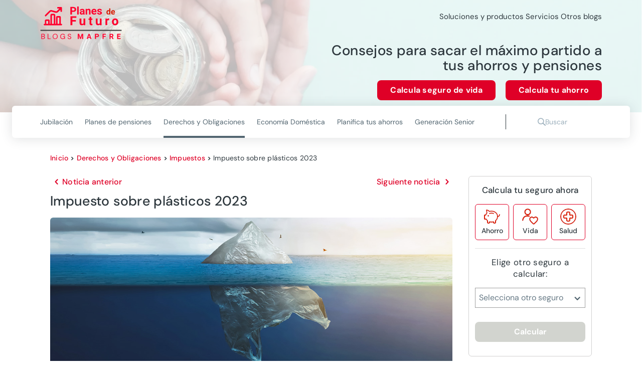

--- FILE ---
content_type: text/html; charset=utf-8
request_url: https://planesdefuturo.mapfre.es/derechos-obligaciones/impuestos/impuestos-sobre-plastico/
body_size: 342778
content:
<!DOCTYPE html><html lang="es" data-critters-container><head>
    <meta charset="utf-8">
    <title>Impuesto sobre plásticos 2023 -canalJUBILACIÓN</title>
    <base href="/">
    <meta name="viewport" content="width=device-width, initial-scale=1">
    <link rel="icon" type="image/png" href="assets/images/favicon.png" sizes="192x192">
    <link rel="preconnect" href="https://fonts.gstatic.com">
    <style>@font-face{font-family:'Material Icons';font-style:normal;font-weight:400;src:url(https://fonts.gstatic.com/s/materialicons/v145/flUhRq6tzZclQEJ-Vdg-IuiaDsNc.woff2) format('woff2');}.material-icons{font-family:'Material Icons';font-weight:normal;font-style:normal;font-size:24px;line-height:1;letter-spacing:normal;text-transform:none;display:inline-block;white-space:nowrap;word-wrap:normal;direction:ltr;-webkit-font-feature-settings:'liga';-webkit-font-smoothing:antialiased;}</style>
  <style>@charset "UTF-8";@font-face{font-family:DM Sans;font-style:italic;font-weight:100 1000;font-display:swap;src:url(https://fonts.gstatic.com/s/dmsans/v17/rP2Fp2ywxg089UriCZa4ET-DNl0.woff2) format("woff2");unicode-range:U+0100-02BA,U+02BD-02C5,U+02C7-02CC,U+02CE-02D7,U+02DD-02FF,U+0304,U+0308,U+0329,U+1D00-1DBF,U+1E00-1E9F,U+1EF2-1EFF,U+2020,U+20A0-20AB,U+20AD-20C0,U+2113,U+2C60-2C7F,U+A720-A7FF}@font-face{font-family:DM Sans;font-style:italic;font-weight:100 1000;font-display:swap;src:url(https://fonts.gstatic.com/s/dmsans/v17/rP2Fp2ywxg089UriCZa4Hz-D.woff2) format("woff2");unicode-range:U+0000-00FF,U+0131,U+0152-0153,U+02BB-02BC,U+02C6,U+02DA,U+02DC,U+0304,U+0308,U+0329,U+2000-206F,U+20AC,U+2122,U+2191,U+2193,U+2212,U+2215,U+FEFF,U+FFFD}@font-face{font-family:DM Sans;font-style:normal;font-weight:100 1000;font-display:swap;src:url(https://fonts.gstatic.com/s/dmsans/v17/rP2Hp2ywxg089UriCZ2IHSeH.woff2) format("woff2");unicode-range:U+0100-02BA,U+02BD-02C5,U+02C7-02CC,U+02CE-02D7,U+02DD-02FF,U+0304,U+0308,U+0329,U+1D00-1DBF,U+1E00-1E9F,U+1EF2-1EFF,U+2020,U+20A0-20AB,U+20AD-20C0,U+2113,U+2C60-2C7F,U+A720-A7FF}@font-face{font-family:DM Sans;font-style:normal;font-weight:100 1000;font-display:swap;src:url(https://fonts.gstatic.com/s/dmsans/v17/rP2Hp2ywxg089UriCZOIHQ.woff2) format("woff2");unicode-range:U+0000-00FF,U+0131,U+0152-0153,U+02BB-02BC,U+02C6,U+02DA,U+02DC,U+0304,U+0308,U+0329,U+2000-206F,U+20AC,U+2122,U+2191,U+2193,U+2212,U+2215,U+FEFF,U+FFFD}.cdk-visually-hidden{border:0;clip:rect(0 0 0 0);height:1px;margin:-1px;overflow:hidden;padding:0;position:absolute;width:1px;white-space:nowrap;outline:0;-webkit-appearance:none;-moz-appearance:none;left:0}html{--mdc-text-button-label-text-font: DM Sans, Helvetica, Arial, Lucida, sans-serif;--mdc-text-button-label-text-size: 400 16px/24px "DM Sans", Helvetica, Arial, Lucida, sans-serif/16rem;--mdc-text-button-label-text-tracking: normal;--mdc-text-button-label-text-weight: 400;--mdc-text-button-label-text-transform: none;--mdc-filled-button-label-text-font: DM Sans, Helvetica, Arial, Lucida, sans-serif;--mdc-filled-button-label-text-size: 400 16px/24px "DM Sans", Helvetica, Arial, Lucida, sans-serif/16rem;--mdc-filled-button-label-text-tracking: normal;--mdc-filled-button-label-text-weight: 400;--mdc-filled-button-label-text-transform: none;--mdc-outlined-button-label-text-font: DM Sans, Helvetica, Arial, Lucida, sans-serif;--mdc-outlined-button-label-text-size: 400 16px/24px "DM Sans", Helvetica, Arial, Lucida, sans-serif/16rem;--mdc-outlined-button-label-text-tracking: normal;--mdc-outlined-button-label-text-weight: 400;--mdc-outlined-button-label-text-transform: none;--mdc-protected-button-label-text-font: DM Sans, Helvetica, Arial, Lucida, sans-serif;--mdc-protected-button-label-text-size: 400 16px/24px "DM Sans", Helvetica, Arial, Lucida, sans-serif/16rem;--mdc-protected-button-label-text-tracking: normal;--mdc-protected-button-label-text-weight: 400;--mdc-protected-button-label-text-transform: none}.mat-typography h1{font:400 400 56px/72px "DM Sans",Helvetica,Arial,Lucida,sans-serif/16rem / 1.5 "DM Sans",Helvetica,Arial,Lucida,sans-serif;letter-spacing:normal;margin:0 0 16px}.mat-typography h2{font:400 400 40px/64px "DM Sans",Helvetica,Arial,Lucida,sans-serif/16rem / 1.5 "DM Sans",Helvetica,Arial,Lucida,sans-serif;letter-spacing:normal;margin:0 0 16px}.mat-typography h3{font:400 400 36px/48px "DM Sans",Helvetica,Arial,Lucida,sans-serif/16rem / 1.5 "DM Sans",Helvetica,Arial,Lucida,sans-serif;letter-spacing:normal;margin:0 0 16px}.mat-typography{font:400 400 16px/24px "DM Sans",Helvetica,Arial,Lucida,sans-serif/16rem / 1.5 "DM Sans",Helvetica,Arial,Lucida,sans-serif;letter-spacing:normal}.mat-typography p{margin:0 0 12px}html{--mat-ripple-color: rgba(0, 0, 0, .1)}html{--mat-option-selected-state-label-text-color: #df0027;--mat-option-label-text-color: rgba(0, 0, 0, .87);--mat-option-hover-state-layer-color: rgba(0, 0, 0, .04);--mat-option-focus-state-layer-color: rgba(0, 0, 0, .04);--mat-option-selected-state-layer-color: rgba(0, 0, 0, .04)}html{--mat-optgroup-label-text-color: rgba(0, 0, 0, .87)}.mat-primary,html{--mat-full-pseudo-checkbox-selected-icon-color: #df0027;--mat-full-pseudo-checkbox-selected-checkmark-color: #fafafa;--mat-full-pseudo-checkbox-unselected-icon-color: rgba(0, 0, 0, .54);--mat-full-pseudo-checkbox-disabled-selected-checkmark-color: #fafafa;--mat-full-pseudo-checkbox-disabled-unselected-icon-color: #b0b0b0;--mat-full-pseudo-checkbox-disabled-selected-icon-color: #b0b0b0;--mat-minimal-pseudo-checkbox-selected-checkmark-color: #df0027;--mat-minimal-pseudo-checkbox-disabled-selected-checkmark-color: #b0b0b0}html{--mat-app-background-color: #fafafa;--mat-app-text-color: rgba(0, 0, 0, .87)}html{--mdc-elevated-card-container-shape: 4px;--mdc-outlined-card-container-shape: 4px;--mdc-outlined-card-outline-width: 1px}html{--mdc-elevated-card-container-color: white;--mdc-elevated-card-container-elevation: 0px 2px 1px -1px rgba(0, 0, 0, .2), 0px 1px 1px 0px rgba(0, 0, 0, .14), 0px 1px 3px 0px rgba(0, 0, 0, .12);--mdc-outlined-card-container-color: white;--mdc-outlined-card-outline-color: rgba(0, 0, 0, .12);--mdc-outlined-card-container-elevation: 0px 0px 0px 0px rgba(0, 0, 0, .2), 0px 0px 0px 0px rgba(0, 0, 0, .14), 0px 0px 0px 0px rgba(0, 0, 0, .12);--mat-card-subtitle-text-color: rgba(0, 0, 0, .54)}html{--mdc-linear-progress-active-indicator-height: 4px;--mdc-linear-progress-track-height: 4px;--mdc-linear-progress-track-shape: 0}html{--mdc-plain-tooltip-container-shape: 4px;--mdc-plain-tooltip-supporting-text-line-height: 16px}html{--mdc-plain-tooltip-container-color: #616161;--mdc-plain-tooltip-supporting-text-color: #fff}html{--mdc-filled-text-field-active-indicator-height: 1px;--mdc-filled-text-field-focus-active-indicator-height: 2px;--mdc-filled-text-field-container-shape: 4px;--mdc-outlined-text-field-outline-width: 1px;--mdc-outlined-text-field-focus-outline-width: 2px;--mdc-outlined-text-field-container-shape: 4px}html{--mdc-filled-text-field-caret-color: #df0027;--mdc-filled-text-field-focus-active-indicator-color: #df0027;--mdc-filled-text-field-focus-label-text-color: rgba(223, 0, 39, .87);--mdc-filled-text-field-container-color: whitesmoke;--mdc-filled-text-field-disabled-container-color: #fafafa;--mdc-filled-text-field-label-text-color: rgba(0, 0, 0, .6);--mdc-filled-text-field-hover-label-text-color: rgba(0, 0, 0, .6);--mdc-filled-text-field-disabled-label-text-color: rgba(0, 0, 0, .38);--mdc-filled-text-field-input-text-color: rgba(0, 0, 0, .87);--mdc-filled-text-field-disabled-input-text-color: rgba(0, 0, 0, .38);--mdc-filled-text-field-input-text-placeholder-color: rgba(0, 0, 0, .6);--mdc-filled-text-field-error-hover-label-text-color: #ae0022;--mdc-filled-text-field-error-focus-label-text-color: #ae0022;--mdc-filled-text-field-error-label-text-color: #ae0022;--mdc-filled-text-field-error-caret-color: #ae0022;--mdc-filled-text-field-active-indicator-color: rgba(0, 0, 0, .42);--mdc-filled-text-field-disabled-active-indicator-color: rgba(0, 0, 0, .06);--mdc-filled-text-field-hover-active-indicator-color: rgba(0, 0, 0, .87);--mdc-filled-text-field-error-active-indicator-color: #ae0022;--mdc-filled-text-field-error-focus-active-indicator-color: #ae0022;--mdc-filled-text-field-error-hover-active-indicator-color: #ae0022;--mdc-outlined-text-field-caret-color: #df0027;--mdc-outlined-text-field-focus-outline-color: #df0027;--mdc-outlined-text-field-focus-label-text-color: rgba(223, 0, 39, .87);--mdc-outlined-text-field-label-text-color: rgba(0, 0, 0, .6);--mdc-outlined-text-field-hover-label-text-color: rgba(0, 0, 0, .6);--mdc-outlined-text-field-disabled-label-text-color: rgba(0, 0, 0, .38);--mdc-outlined-text-field-input-text-color: rgba(0, 0, 0, .87);--mdc-outlined-text-field-disabled-input-text-color: rgba(0, 0, 0, .38);--mdc-outlined-text-field-input-text-placeholder-color: rgba(0, 0, 0, .6);--mdc-outlined-text-field-error-caret-color: #ae0022;--mdc-outlined-text-field-error-focus-label-text-color: #ae0022;--mdc-outlined-text-field-error-label-text-color: #ae0022;--mdc-outlined-text-field-error-hover-label-text-color: #ae0022;--mdc-outlined-text-field-outline-color: rgba(0, 0, 0, .38);--mdc-outlined-text-field-disabled-outline-color: rgba(0, 0, 0, .06);--mdc-outlined-text-field-hover-outline-color: rgba(0, 0, 0, .87);--mdc-outlined-text-field-error-focus-outline-color: #ae0022;--mdc-outlined-text-field-error-hover-outline-color: #ae0022;--mdc-outlined-text-field-error-outline-color: #ae0022;--mat-form-field-focus-select-arrow-color: rgba(223, 0, 39, .87);--mat-form-field-disabled-input-text-placeholder-color: rgba(0, 0, 0, .38);--mat-form-field-state-layer-color: rgba(0, 0, 0, .87);--mat-form-field-error-text-color: #ae0022;--mat-form-field-select-option-text-color: inherit;--mat-form-field-select-disabled-option-text-color: GrayText;--mat-form-field-leading-icon-color: unset;--mat-form-field-disabled-leading-icon-color: unset;--mat-form-field-trailing-icon-color: unset;--mat-form-field-disabled-trailing-icon-color: unset;--mat-form-field-error-focus-trailing-icon-color: unset;--mat-form-field-error-hover-trailing-icon-color: unset;--mat-form-field-error-trailing-icon-color: unset;--mat-form-field-enabled-select-arrow-color: rgba(0, 0, 0, .54);--mat-form-field-disabled-select-arrow-color: rgba(0, 0, 0, .38);--mat-form-field-hover-state-layer-opacity: .04;--mat-form-field-focus-state-layer-opacity: .08}html{--mat-form-field-container-height: 56px;--mat-form-field-filled-label-display: block;--mat-form-field-container-vertical-padding: 16px;--mat-form-field-filled-with-label-container-padding-top: 24px;--mat-form-field-filled-with-label-container-padding-bottom: 8px}html{--mat-select-container-elevation-shadow: 0px 5px 5px -3px rgba(0, 0, 0, .2), 0px 8px 10px 1px rgba(0, 0, 0, .14), 0px 3px 14px 2px rgba(0, 0, 0, .12)}html{--mat-select-panel-background-color: white;--mat-select-enabled-trigger-text-color: rgba(0, 0, 0, .87);--mat-select-disabled-trigger-text-color: rgba(0, 0, 0, .38);--mat-select-placeholder-text-color: rgba(0, 0, 0, .6);--mat-select-enabled-arrow-color: rgba(0, 0, 0, .54);--mat-select-disabled-arrow-color: rgba(0, 0, 0, .38);--mat-select-focused-arrow-color: rgba(223, 0, 39, .87);--mat-select-invalid-arrow-color: rgba(174, 0, 34, .87)}html{--mat-select-arrow-transform: translateY(-8px)}html{--mat-autocomplete-container-shape: 4px;--mat-autocomplete-container-elevation-shadow: 0px 5px 5px -3px rgba(0, 0, 0, .2), 0px 8px 10px 1px rgba(0, 0, 0, .14), 0px 3px 14px 2px rgba(0, 0, 0, .12)}html{--mat-autocomplete-background-color: white}html{--mdc-dialog-container-elevation-shadow: 0px 11px 15px -7px rgba(0, 0, 0, .2), 0px 24px 38px 3px rgba(0, 0, 0, .14), 0px 9px 46px 8px rgba(0, 0, 0, .12);--mdc-dialog-container-shadow-color: #000;--mdc-dialog-container-shape: 4px;--mat-dialog-container-max-width: 80vw;--mat-dialog-container-small-max-width: 80vw;--mat-dialog-container-min-width: 0;--mat-dialog-actions-alignment: start;--mat-dialog-actions-padding: 8px;--mat-dialog-content-padding: 20px 24px;--mat-dialog-with-actions-content-padding: 20px 24px;--mat-dialog-headline-padding: 0 24px 9px}html{--mdc-dialog-container-color: white;--mdc-dialog-subhead-color: rgba(0, 0, 0, .87);--mdc-dialog-supporting-text-color: rgba(0, 0, 0, .6)}html{--mdc-switch-disabled-selected-icon-opacity: .38;--mdc-switch-disabled-track-opacity: .12;--mdc-switch-disabled-unselected-icon-opacity: .38;--mdc-switch-handle-height: 20px;--mdc-switch-handle-shape: 10px;--mdc-switch-handle-width: 20px;--mdc-switch-selected-icon-size: 18px;--mdc-switch-track-height: 14px;--mdc-switch-track-shape: 7px;--mdc-switch-track-width: 36px;--mdc-switch-unselected-icon-size: 18px;--mdc-switch-selected-focus-state-layer-opacity: .12;--mdc-switch-selected-hover-state-layer-opacity: .04;--mdc-switch-selected-pressed-state-layer-opacity: .1;--mdc-switch-unselected-focus-state-layer-opacity: .12;--mdc-switch-unselected-hover-state-layer-opacity: .04;--mdc-switch-unselected-pressed-state-layer-opacity: .1;--mat-switch-disabled-selected-handle-opacity: .38;--mat-switch-disabled-unselected-handle-opacity: .38;--mat-switch-unselected-handle-size: 20px;--mat-switch-selected-handle-size: 20px;--mat-switch-pressed-handle-size: 20px;--mat-switch-with-icon-handle-size: 20px;--mat-switch-selected-handle-horizontal-margin: 0;--mat-switch-selected-with-icon-handle-horizontal-margin: 0;--mat-switch-selected-pressed-handle-horizontal-margin: 0;--mat-switch-unselected-handle-horizontal-margin: 0;--mat-switch-unselected-with-icon-handle-horizontal-margin: 0;--mat-switch-unselected-pressed-handle-horizontal-margin: 0;--mat-switch-visible-track-opacity: 1;--mat-switch-hidden-track-opacity: 1;--mat-switch-visible-track-transition: transform 75ms 0ms cubic-bezier(0, 0, .2, 1);--mat-switch-hidden-track-transition: transform 75ms 0ms cubic-bezier(.4, 0, .6, 1);--mat-switch-track-outline-width: 1px;--mat-switch-track-outline-color: transparent;--mat-switch-selected-track-outline-width: 1px;--mat-switch-disabled-unselected-track-outline-width: 1px;--mat-switch-disabled-unselected-track-outline-color: transparent}html{--mdc-switch-disabled-selected-handle-color: #424242;--mdc-switch-disabled-selected-icon-color: #fff;--mdc-switch-disabled-selected-track-color: #424242;--mdc-switch-disabled-unselected-handle-color: #424242;--mdc-switch-disabled-unselected-icon-color: #fff;--mdc-switch-disabled-unselected-track-color: #424242;--mdc-switch-handle-surface-color: var(--mdc-theme-surface, #fff);--mdc-switch-handle-elevation-shadow: 0px 2px 1px -1px rgba(0, 0, 0, .2), 0px 1px 1px 0px rgba(0, 0, 0, .14), 0px 1px 3px 0px rgba(0, 0, 0, .12);--mdc-switch-handle-shadow-color: black;--mdc-switch-disabled-handle-elevation-shadow: 0px 0px 0px 0px rgba(0, 0, 0, .2), 0px 0px 0px 0px rgba(0, 0, 0, .14), 0px 0px 0px 0px rgba(0, 0, 0, .12);--mdc-switch-selected-icon-color: #fff;--mdc-switch-unselected-focus-handle-color: #212121;--mdc-switch-unselected-focus-state-layer-color: #424242;--mdc-switch-unselected-focus-track-color: #e0e0e0;--mdc-switch-unselected-handle-color: #616161;--mdc-switch-unselected-hover-handle-color: #212121;--mdc-switch-unselected-hover-state-layer-color: #424242;--mdc-switch-unselected-hover-track-color: #e0e0e0;--mdc-switch-unselected-icon-color: #fff;--mdc-switch-unselected-pressed-handle-color: #212121;--mdc-switch-unselected-pressed-state-layer-color: #424242;--mdc-switch-unselected-pressed-track-color: #e0e0e0;--mdc-switch-unselected-track-color: #e0e0e0;--mdc-switch-disabled-label-text-color: rgba(0, 0, 0, .38)}html{--mdc-switch-state-layer-size: 40px}html{--mdc-radio-disabled-selected-icon-opacity: .38;--mdc-radio-disabled-unselected-icon-opacity: .38;--mdc-radio-state-layer-size: 40px}html{--mdc-radio-state-layer-size: 40px;--mat-radio-touch-target-display: block}html{--mat-slider-value-indicator-width: auto;--mat-slider-value-indicator-height: 32px;--mat-slider-value-indicator-caret-display: block;--mat-slider-value-indicator-border-radius: 4px;--mat-slider-value-indicator-padding: 0 12px;--mat-slider-value-indicator-text-transform: none;--mat-slider-value-indicator-container-transform: translateX(-50%);--mdc-slider-active-track-height: 6px;--mdc-slider-active-track-shape: 9999px;--mdc-slider-handle-height: 20px;--mdc-slider-handle-shape: 50%;--mdc-slider-handle-width: 20px;--mdc-slider-inactive-track-height: 4px;--mdc-slider-inactive-track-shape: 9999px;--mdc-slider-with-overlap-handle-outline-width: 1px;--mdc-slider-with-tick-marks-active-container-opacity: .6;--mdc-slider-with-tick-marks-container-shape: 50%;--mdc-slider-with-tick-marks-container-size: 2px;--mdc-slider-with-tick-marks-inactive-container-opacity: .6}html{--mdc-slider-handle-color: #df0027;--mdc-slider-focus-handle-color: #df0027;--mdc-slider-hover-handle-color: #df0027;--mdc-slider-active-track-color: #df0027;--mdc-slider-inactive-track-color: #df0027;--mdc-slider-with-tick-marks-inactive-container-color: #df0027;--mdc-slider-with-tick-marks-active-container-color: white;--mdc-slider-disabled-active-track-color: #000;--mdc-slider-disabled-handle-color: #000;--mdc-slider-disabled-inactive-track-color: #000;--mdc-slider-label-container-color: #000;--mdc-slider-label-label-text-color: #fff;--mdc-slider-with-overlap-handle-outline-color: #fff;--mdc-slider-with-tick-marks-disabled-container-color: #000;--mdc-slider-handle-elevation: 0px 2px 1px -1px rgba(0, 0, 0, .2), 0px 1px 1px 0px rgba(0, 0, 0, .14), 0px 1px 3px 0px rgba(0, 0, 0, .12);--mat-slider-ripple-color: #df0027;--mat-slider-hover-state-layer-color: rgba(223, 0, 39, .05);--mat-slider-focus-state-layer-color: rgba(223, 0, 39, .2);--mat-slider-value-indicator-opacity: .6}html{--mat-menu-container-shape: 4px;--mat-menu-divider-bottom-spacing: 0;--mat-menu-divider-top-spacing: 0;--mat-menu-item-spacing: 16px;--mat-menu-item-icon-size: 24px;--mat-menu-item-leading-spacing: 16px;--mat-menu-item-trailing-spacing: 16px;--mat-menu-item-with-icon-leading-spacing: 16px;--mat-menu-item-with-icon-trailing-spacing: 16px}html{--mat-menu-item-label-text-color: rgba(0, 0, 0, .87);--mat-menu-item-icon-color: rgba(0, 0, 0, .87);--mat-menu-item-hover-state-layer-color: rgba(0, 0, 0, .04);--mat-menu-item-focus-state-layer-color: rgba(0, 0, 0, .04);--mat-menu-container-color: white;--mat-menu-divider-color: rgba(0, 0, 0, .12)}html{--mdc-list-list-item-container-shape: 0;--mdc-list-list-item-leading-avatar-shape: 50%;--mdc-list-list-item-container-color: transparent;--mdc-list-list-item-selected-container-color: transparent;--mdc-list-list-item-leading-avatar-color: transparent;--mdc-list-list-item-leading-icon-size: 24px;--mdc-list-list-item-leading-avatar-size: 40px;--mdc-list-list-item-trailing-icon-size: 24px;--mdc-list-list-item-disabled-state-layer-color: transparent;--mdc-list-list-item-disabled-state-layer-opacity: 0;--mdc-list-list-item-disabled-label-text-opacity: .38;--mdc-list-list-item-disabled-leading-icon-opacity: .38;--mdc-list-list-item-disabled-trailing-icon-opacity: .38;--mat-list-active-indicator-color: transparent;--mat-list-active-indicator-shape: 4px}html{--mdc-list-list-item-label-text-color: rgba(0, 0, 0, .87);--mdc-list-list-item-supporting-text-color: rgba(0, 0, 0, .54);--mdc-list-list-item-leading-icon-color: rgba(0, 0, 0, .38);--mdc-list-list-item-trailing-supporting-text-color: rgba(0, 0, 0, .38);--mdc-list-list-item-trailing-icon-color: rgba(0, 0, 0, .38);--mdc-list-list-item-selected-trailing-icon-color: rgba(0, 0, 0, .38);--mdc-list-list-item-disabled-label-text-color: black;--mdc-list-list-item-disabled-leading-icon-color: black;--mdc-list-list-item-disabled-trailing-icon-color: black;--mdc-list-list-item-hover-label-text-color: rgba(0, 0, 0, .87);--mdc-list-list-item-hover-leading-icon-color: rgba(0, 0, 0, .38);--mdc-list-list-item-hover-trailing-icon-color: rgba(0, 0, 0, .38);--mdc-list-list-item-focus-label-text-color: rgba(0, 0, 0, .87);--mdc-list-list-item-hover-state-layer-color: black;--mdc-list-list-item-hover-state-layer-opacity: .04;--mdc-list-list-item-focus-state-layer-color: black;--mdc-list-list-item-focus-state-layer-opacity: .12}html{--mdc-list-list-item-one-line-container-height: 48px;--mdc-list-list-item-two-line-container-height: 64px;--mdc-list-list-item-three-line-container-height: 88px;--mat-list-list-item-leading-icon-start-space: 16px;--mat-list-list-item-leading-icon-end-space: 32px}html{--mat-paginator-container-text-color: rgba(0, 0, 0, .87);--mat-paginator-container-background-color: white;--mat-paginator-enabled-icon-color: rgba(0, 0, 0, .54);--mat-paginator-disabled-icon-color: rgba(0, 0, 0, .12)}html{--mat-paginator-container-size: 56px;--mat-paginator-form-field-container-height: 40px;--mat-paginator-form-field-container-vertical-padding: 8px}html{--mdc-tab-indicator-active-indicator-height: 2px;--mdc-tab-indicator-active-indicator-shape: 0;--mdc-secondary-navigation-tab-container-height: 48px;--mat-tab-header-divider-color: transparent;--mat-tab-header-divider-height: 0}html{--mdc-checkbox-disabled-selected-checkmark-color: #fff;--mdc-checkbox-selected-focus-state-layer-opacity: .16;--mdc-checkbox-selected-hover-state-layer-opacity: .04;--mdc-checkbox-selected-pressed-state-layer-opacity: .16;--mdc-checkbox-unselected-focus-state-layer-opacity: .16;--mdc-checkbox-unselected-hover-state-layer-opacity: .04;--mdc-checkbox-unselected-pressed-state-layer-opacity: .16}html{--mdc-checkbox-disabled-selected-icon-color: rgba(0, 0, 0, .38);--mdc-checkbox-disabled-unselected-icon-color: rgba(0, 0, 0, .38);--mdc-checkbox-selected-focus-icon-color: #df0027;--mdc-checkbox-selected-hover-icon-color: #df0027;--mdc-checkbox-selected-icon-color: #df0027;--mdc-checkbox-selected-pressed-icon-color: #df0027;--mdc-checkbox-unselected-focus-icon-color: #212121;--mdc-checkbox-unselected-hover-icon-color: #212121;--mdc-checkbox-unselected-icon-color: rgba(0, 0, 0, .54);--mdc-checkbox-unselected-pressed-icon-color: rgba(0, 0, 0, .54);--mdc-checkbox-selected-focus-state-layer-color: #df0027;--mdc-checkbox-selected-hover-state-layer-color: #df0027;--mdc-checkbox-selected-pressed-state-layer-color: #df0027;--mdc-checkbox-unselected-focus-state-layer-color: black;--mdc-checkbox-unselected-hover-state-layer-color: black;--mdc-checkbox-unselected-pressed-state-layer-color: black;--mat-checkbox-disabled-label-color: rgba(0, 0, 0, .38)}html{--mdc-checkbox-state-layer-size: 40px;--mat-checkbox-touch-target-display: block}html{--mdc-text-button-container-shape: 4px;--mdc-text-button-keep-touch-target: false;--mdc-filled-button-container-shape: 4px;--mdc-filled-button-keep-touch-target: false;--mdc-protected-button-container-shape: 4px;--mdc-protected-button-keep-touch-target: false;--mdc-outlined-button-keep-touch-target: false;--mdc-outlined-button-outline-width: 1px;--mdc-outlined-button-container-shape: 4px;--mat-text-button-horizontal-padding: 8px;--mat-text-button-with-icon-horizontal-padding: 8px;--mat-text-button-icon-spacing: 8px;--mat-text-button-icon-offset: 0;--mat-filled-button-horizontal-padding: 16px;--mat-filled-button-icon-spacing: 8px;--mat-filled-button-icon-offset: -4px;--mat-protected-button-horizontal-padding: 16px;--mat-protected-button-icon-spacing: 8px;--mat-protected-button-icon-offset: -4px;--mat-outlined-button-horizontal-padding: 15px;--mat-outlined-button-icon-spacing: 8px;--mat-outlined-button-icon-offset: -4px}html{--mdc-text-button-label-text-color: black;--mdc-text-button-disabled-label-text-color: rgba(0, 0, 0, .38);--mat-text-button-state-layer-color: black;--mat-text-button-disabled-state-layer-color: black;--mat-text-button-ripple-color: rgba(0, 0, 0, .1);--mat-text-button-hover-state-layer-opacity: .04;--mat-text-button-focus-state-layer-opacity: .12;--mat-text-button-pressed-state-layer-opacity: .12;--mdc-filled-button-container-color: white;--mdc-filled-button-label-text-color: black;--mdc-filled-button-disabled-container-color: rgba(0, 0, 0, .12);--mdc-filled-button-disabled-label-text-color: rgba(0, 0, 0, .38);--mat-filled-button-state-layer-color: black;--mat-filled-button-disabled-state-layer-color: black;--mat-filled-button-ripple-color: rgba(0, 0, 0, .1);--mat-filled-button-hover-state-layer-opacity: .04;--mat-filled-button-focus-state-layer-opacity: .12;--mat-filled-button-pressed-state-layer-opacity: .12;--mdc-protected-button-container-color: white;--mdc-protected-button-label-text-color: black;--mdc-protected-button-disabled-container-color: rgba(0, 0, 0, .12);--mdc-protected-button-disabled-label-text-color: rgba(0, 0, 0, .38);--mdc-protected-button-container-elevation-shadow: 0px 3px 1px -2px rgba(0, 0, 0, .2), 0px 2px 2px 0px rgba(0, 0, 0, .14), 0px 1px 5px 0px rgba(0, 0, 0, .12);--mdc-protected-button-disabled-container-elevation-shadow: 0px 0px 0px 0px rgba(0, 0, 0, .2), 0px 0px 0px 0px rgba(0, 0, 0, .14), 0px 0px 0px 0px rgba(0, 0, 0, .12);--mdc-protected-button-focus-container-elevation-shadow: 0px 2px 4px -1px rgba(0, 0, 0, .2), 0px 4px 5px 0px rgba(0, 0, 0, .14), 0px 1px 10px 0px rgba(0, 0, 0, .12);--mdc-protected-button-hover-container-elevation-shadow: 0px 2px 4px -1px rgba(0, 0, 0, .2), 0px 4px 5px 0px rgba(0, 0, 0, .14), 0px 1px 10px 0px rgba(0, 0, 0, .12);--mdc-protected-button-pressed-container-elevation-shadow: 0px 5px 5px -3px rgba(0, 0, 0, .2), 0px 8px 10px 1px rgba(0, 0, 0, .14), 0px 3px 14px 2px rgba(0, 0, 0, .12);--mdc-protected-button-container-shadow-color: #000;--mat-protected-button-state-layer-color: black;--mat-protected-button-disabled-state-layer-color: black;--mat-protected-button-ripple-color: rgba(0, 0, 0, .1);--mat-protected-button-hover-state-layer-opacity: .04;--mat-protected-button-focus-state-layer-opacity: .12;--mat-protected-button-pressed-state-layer-opacity: .12;--mdc-outlined-button-disabled-outline-color: rgba(0, 0, 0, .12);--mdc-outlined-button-disabled-label-text-color: rgba(0, 0, 0, .38);--mdc-outlined-button-label-text-color: black;--mdc-outlined-button-outline-color: rgba(0, 0, 0, .12);--mat-outlined-button-state-layer-color: black;--mat-outlined-button-disabled-state-layer-color: black;--mat-outlined-button-ripple-color: rgba(0, 0, 0, .1);--mat-outlined-button-hover-state-layer-opacity: .04;--mat-outlined-button-focus-state-layer-opacity: .12;--mat-outlined-button-pressed-state-layer-opacity: .12}html{--mdc-text-button-container-height: 36px;--mdc-filled-button-container-height: 36px;--mdc-outlined-button-container-height: 36px;--mdc-protected-button-container-height: 36px;--mat-text-button-touch-target-display: block;--mat-filled-button-touch-target-display: block;--mat-protected-button-touch-target-display: block;--mat-outlined-button-touch-target-display: block}html{--mdc-icon-button-icon-size: 24px}html{--mdc-icon-button-icon-color: inherit;--mdc-icon-button-disabled-icon-color: rgba(0, 0, 0, .38);--mat-icon-button-state-layer-color: black;--mat-icon-button-disabled-state-layer-color: black;--mat-icon-button-ripple-color: rgba(0, 0, 0, .1);--mat-icon-button-hover-state-layer-opacity: .04;--mat-icon-button-focus-state-layer-opacity: .12;--mat-icon-button-pressed-state-layer-opacity: .12}html{--mat-icon-button-touch-target-display: block}html{--mdc-fab-container-shape: 50%;--mdc-fab-icon-size: 24px;--mdc-fab-small-container-shape: 50%;--mdc-fab-small-icon-size: 24px;--mdc-extended-fab-container-height: 48px;--mdc-extended-fab-container-shape: 24px}html{--mdc-fab-container-color: white;--mdc-fab-container-elevation-shadow: 0px 3px 5px -1px rgba(0, 0, 0, .2), 0px 6px 10px 0px rgba(0, 0, 0, .14), 0px 1px 18px 0px rgba(0, 0, 0, .12);--mdc-fab-focus-container-elevation-shadow: 0px 5px 5px -3px rgba(0, 0, 0, .2), 0px 8px 10px 1px rgba(0, 0, 0, .14), 0px 3px 14px 2px rgba(0, 0, 0, .12);--mdc-fab-hover-container-elevation-shadow: 0px 5px 5px -3px rgba(0, 0, 0, .2), 0px 8px 10px 1px rgba(0, 0, 0, .14), 0px 3px 14px 2px rgba(0, 0, 0, .12);--mdc-fab-pressed-container-elevation-shadow: 0px 7px 8px -4px rgba(0, 0, 0, .2), 0px 12px 17px 2px rgba(0, 0, 0, .14), 0px 5px 22px 4px rgba(0, 0, 0, .12);--mdc-fab-container-shadow-color: #000;--mat-fab-foreground-color: black;--mat-fab-state-layer-color: black;--mat-fab-disabled-state-layer-color: black;--mat-fab-ripple-color: rgba(0, 0, 0, .1);--mat-fab-hover-state-layer-opacity: .04;--mat-fab-focus-state-layer-opacity: .12;--mat-fab-pressed-state-layer-opacity: .12;--mat-fab-disabled-state-container-color: rgba(0, 0, 0, .12);--mat-fab-disabled-state-foreground-color: rgba(0, 0, 0, .38);--mdc-fab-small-container-color: white;--mdc-fab-small-container-elevation-shadow: 0px 3px 5px -1px rgba(0, 0, 0, .2), 0px 6px 10px 0px rgba(0, 0, 0, .14), 0px 1px 18px 0px rgba(0, 0, 0, .12);--mdc-fab-small-focus-container-elevation-shadow: 0px 5px 5px -3px rgba(0, 0, 0, .2), 0px 8px 10px 1px rgba(0, 0, 0, .14), 0px 3px 14px 2px rgba(0, 0, 0, .12);--mdc-fab-small-hover-container-elevation-shadow: 0px 5px 5px -3px rgba(0, 0, 0, .2), 0px 8px 10px 1px rgba(0, 0, 0, .14), 0px 3px 14px 2px rgba(0, 0, 0, .12);--mdc-fab-small-pressed-container-elevation-shadow: 0px 7px 8px -4px rgba(0, 0, 0, .2), 0px 12px 17px 2px rgba(0, 0, 0, .14), 0px 5px 22px 4px rgba(0, 0, 0, .12);--mdc-fab-small-container-shadow-color: #000;--mat-fab-small-foreground-color: black;--mat-fab-small-state-layer-color: black;--mat-fab-small-disabled-state-layer-color: black;--mat-fab-small-ripple-color: rgba(0, 0, 0, .1);--mat-fab-small-hover-state-layer-opacity: .04;--mat-fab-small-focus-state-layer-opacity: .12;--mat-fab-small-pressed-state-layer-opacity: .12;--mat-fab-small-disabled-state-container-color: rgba(0, 0, 0, .12);--mat-fab-small-disabled-state-foreground-color: rgba(0, 0, 0, .38);--mdc-extended-fab-container-elevation-shadow: 0px 3px 5px -1px rgba(0, 0, 0, .2), 0px 6px 10px 0px rgba(0, 0, 0, .14), 0px 1px 18px 0px rgba(0, 0, 0, .12);--mdc-extended-fab-focus-container-elevation-shadow: 0px 5px 5px -3px rgba(0, 0, 0, .2), 0px 8px 10px 1px rgba(0, 0, 0, .14), 0px 3px 14px 2px rgba(0, 0, 0, .12);--mdc-extended-fab-hover-container-elevation-shadow: 0px 5px 5px -3px rgba(0, 0, 0, .2), 0px 8px 10px 1px rgba(0, 0, 0, .14), 0px 3px 14px 2px rgba(0, 0, 0, .12);--mdc-extended-fab-pressed-container-elevation-shadow: 0px 7px 8px -4px rgba(0, 0, 0, .2), 0px 12px 17px 2px rgba(0, 0, 0, .14), 0px 5px 22px 4px rgba(0, 0, 0, .12);--mdc-extended-fab-container-shadow-color: #000}html{--mat-fab-touch-target-display: block;--mat-fab-small-touch-target-display: block}html{--mdc-snackbar-container-shape: 4px}html{--mdc-snackbar-container-color: #333333;--mdc-snackbar-supporting-text-color: rgba(255, 255, 255, .87);--mat-snack-bar-button-color: #df0027}html{--mat-table-row-item-outline-width: 1px}html{--mat-table-background-color: white;--mat-table-header-headline-color: rgba(0, 0, 0, .87);--mat-table-row-item-label-text-color: rgba(0, 0, 0, .87);--mat-table-row-item-outline-color: rgba(0, 0, 0, .12)}html{--mat-table-header-container-height: 56px;--mat-table-footer-container-height: 52px;--mat-table-row-item-container-height: 52px}html{--mdc-circular-progress-active-indicator-width: 4px;--mdc-circular-progress-size: 48px}html{--mdc-circular-progress-active-indicator-color: #df0027}html{--mat-badge-container-shape: 50%;--mat-badge-container-size: unset;--mat-badge-small-size-container-size: unset;--mat-badge-large-size-container-size: unset;--mat-badge-legacy-container-size: 22px;--mat-badge-legacy-small-size-container-size: 16px;--mat-badge-legacy-large-size-container-size: 28px;--mat-badge-container-offset: -11px 0;--mat-badge-small-size-container-offset: -8px 0;--mat-badge-large-size-container-offset: -14px 0;--mat-badge-container-overlap-offset: -11px;--mat-badge-small-size-container-overlap-offset: -8px;--mat-badge-large-size-container-overlap-offset: -14px;--mat-badge-container-padding: 0;--mat-badge-small-size-container-padding: 0;--mat-badge-large-size-container-padding: 0}html{--mat-badge-background-color: #df0027;--mat-badge-text-color: white;--mat-badge-disabled-state-background-color: #b9b9b9;--mat-badge-disabled-state-text-color: rgba(0, 0, 0, .38)}html{--mat-bottom-sheet-container-shape: 4px}html{--mat-bottom-sheet-container-text-color: rgba(0, 0, 0, .87);--mat-bottom-sheet-container-background-color: white}html{--mat-legacy-button-toggle-height: 36px;--mat-legacy-button-toggle-shape: 2px;--mat-legacy-button-toggle-focus-state-layer-opacity: 1;--mat-standard-button-toggle-shape: 4px;--mat-standard-button-toggle-hover-state-layer-opacity: .04;--mat-standard-button-toggle-focus-state-layer-opacity: .12}html{--mat-legacy-button-toggle-text-color: rgba(0, 0, 0, .38);--mat-legacy-button-toggle-state-layer-color: rgba(0, 0, 0, .12);--mat-legacy-button-toggle-selected-state-text-color: rgba(0, 0, 0, .54);--mat-legacy-button-toggle-selected-state-background-color: #e0e0e0;--mat-legacy-button-toggle-disabled-state-text-color: rgba(0, 0, 0, .26);--mat-legacy-button-toggle-disabled-state-background-color: #eeeeee;--mat-legacy-button-toggle-disabled-selected-state-background-color: #bdbdbd;--mat-standard-button-toggle-text-color: rgba(0, 0, 0, .87);--mat-standard-button-toggle-background-color: white;--mat-standard-button-toggle-state-layer-color: black;--mat-standard-button-toggle-selected-state-background-color: #e0e0e0;--mat-standard-button-toggle-selected-state-text-color: rgba(0, 0, 0, .87);--mat-standard-button-toggle-disabled-state-text-color: rgba(0, 0, 0, .26);--mat-standard-button-toggle-disabled-state-background-color: white;--mat-standard-button-toggle-disabled-selected-state-text-color: rgba(0, 0, 0, .87);--mat-standard-button-toggle-disabled-selected-state-background-color: #bdbdbd;--mat-standard-button-toggle-divider-color: #e0e0e0}html{--mat-standard-button-toggle-height: 48px}html{--mat-datepicker-calendar-container-shape: 4px;--mat-datepicker-calendar-container-touch-shape: 4px;--mat-datepicker-calendar-container-elevation-shadow: 0px 2px 4px -1px rgba(0, 0, 0, .2), 0px 4px 5px 0px rgba(0, 0, 0, .14), 0px 1px 10px 0px rgba(0, 0, 0, .12);--mat-datepicker-calendar-container-touch-elevation-shadow: 0px 11px 15px -7px rgba(0, 0, 0, .2), 0px 24px 38px 3px rgba(0, 0, 0, .14), 0px 9px 46px 8px rgba(0, 0, 0, .12)}html{--mat-datepicker-calendar-date-selected-state-text-color: white;--mat-datepicker-calendar-date-selected-state-background-color: #df0027;--mat-datepicker-calendar-date-selected-disabled-state-background-color: rgba(223, 0, 39, .4);--mat-datepicker-calendar-date-today-selected-state-outline-color: white;--mat-datepicker-calendar-date-focus-state-background-color: rgba(223, 0, 39, .3);--mat-datepicker-calendar-date-hover-state-background-color: rgba(223, 0, 39, .3);--mat-datepicker-toggle-active-state-icon-color: #df0027;--mat-datepicker-calendar-date-in-range-state-background-color: rgba(223, 0, 39, .2);--mat-datepicker-calendar-date-in-comparison-range-state-background-color: rgba(249, 171, 0, .2);--mat-datepicker-calendar-date-in-overlap-range-state-background-color: #a8dab5;--mat-datepicker-calendar-date-in-overlap-range-selected-state-background-color: #46a35e;--mat-datepicker-toggle-icon-color: rgba(0, 0, 0, .54);--mat-datepicker-calendar-body-label-text-color: rgba(0, 0, 0, .54);--mat-datepicker-calendar-period-button-text-color: black;--mat-datepicker-calendar-period-button-icon-color: rgba(0, 0, 0, .54);--mat-datepicker-calendar-navigation-button-icon-color: rgba(0, 0, 0, .54);--mat-datepicker-calendar-header-divider-color: rgba(0, 0, 0, .12);--mat-datepicker-calendar-header-text-color: rgba(0, 0, 0, .54);--mat-datepicker-calendar-date-today-outline-color: rgba(0, 0, 0, .38);--mat-datepicker-calendar-date-today-disabled-state-outline-color: rgba(0, 0, 0, .18);--mat-datepicker-calendar-date-text-color: rgba(0, 0, 0, .87);--mat-datepicker-calendar-date-outline-color: transparent;--mat-datepicker-calendar-date-disabled-state-text-color: rgba(0, 0, 0, .38);--mat-datepicker-calendar-date-preview-state-outline-color: rgba(0, 0, 0, .24);--mat-datepicker-range-input-separator-color: rgba(0, 0, 0, .87);--mat-datepicker-range-input-disabled-state-separator-color: rgba(0, 0, 0, .38);--mat-datepicker-range-input-disabled-state-text-color: rgba(0, 0, 0, .38);--mat-datepicker-calendar-container-background-color: white;--mat-datepicker-calendar-container-text-color: rgba(0, 0, 0, .87)}html{--mat-divider-width: 1px}html{--mat-divider-color: rgba(0, 0, 0, .12)}html{--mat-expansion-container-shape: 4px;--mat-expansion-legacy-header-indicator-display: inline-block;--mat-expansion-header-indicator-display: none}html{--mat-expansion-container-background-color: white;--mat-expansion-container-text-color: rgba(0, 0, 0, .87);--mat-expansion-actions-divider-color: rgba(0, 0, 0, .12);--mat-expansion-header-hover-state-layer-color: rgba(0, 0, 0, .04);--mat-expansion-header-focus-state-layer-color: rgba(0, 0, 0, .04);--mat-expansion-header-disabled-state-text-color: rgba(0, 0, 0, .26);--mat-expansion-header-text-color: rgba(0, 0, 0, .87);--mat-expansion-header-description-color: rgba(0, 0, 0, .54);--mat-expansion-header-indicator-color: rgba(0, 0, 0, .54)}html{--mat-expansion-header-collapsed-state-height: 48px;--mat-expansion-header-expanded-state-height: 64px}html{--mat-icon-color: inherit}html{--mat-sidenav-container-shape: 0;--mat-sidenav-container-elevation-shadow: 0px 8px 10px -5px rgba(0, 0, 0, .2), 0px 16px 24px 2px rgba(0, 0, 0, .14), 0px 6px 30px 5px rgba(0, 0, 0, .12);--mat-sidenav-container-width: auto}html{--mat-sidenav-container-divider-color: rgba(0, 0, 0, .12);--mat-sidenav-container-background-color: white;--mat-sidenav-container-text-color: rgba(0, 0, 0, .87);--mat-sidenav-content-background-color: #fafafa;--mat-sidenav-content-text-color: rgba(0, 0, 0, .87);--mat-sidenav-scrim-color: rgba(0, 0, 0, .6)}html{--mat-stepper-header-icon-foreground-color: white;--mat-stepper-header-selected-state-icon-background-color: #df0027;--mat-stepper-header-selected-state-icon-foreground-color: white;--mat-stepper-header-done-state-icon-background-color: #df0027;--mat-stepper-header-done-state-icon-foreground-color: white;--mat-stepper-header-edit-state-icon-background-color: #df0027;--mat-stepper-header-edit-state-icon-foreground-color: white;--mat-stepper-container-color: white;--mat-stepper-line-color: rgba(0, 0, 0, .12);--mat-stepper-header-hover-state-layer-color: rgba(0, 0, 0, .04);--mat-stepper-header-focus-state-layer-color: rgba(0, 0, 0, .04);--mat-stepper-header-label-text-color: rgba(0, 0, 0, .54);--mat-stepper-header-optional-label-text-color: rgba(0, 0, 0, .54);--mat-stepper-header-selected-state-label-text-color: rgba(0, 0, 0, .87);--mat-stepper-header-error-state-label-text-color: #ae0022;--mat-stepper-header-icon-background-color: rgba(0, 0, 0, .54);--mat-stepper-header-error-state-icon-foreground-color: #ae0022;--mat-stepper-header-error-state-icon-background-color: transparent}html{--mat-stepper-header-height: 72px}html{--mat-sort-arrow-color: #757575}html{--mat-toolbar-container-background-color: whitesmoke;--mat-toolbar-container-text-color: rgba(0, 0, 0, .87)}html{--mat-toolbar-standard-height: 64px;--mat-toolbar-mobile-height: 56px}html{--mat-tree-container-background-color: white;--mat-tree-node-text-color: rgba(0, 0, 0, .87)}html{--mat-tree-node-min-height: 48px}a:hover{color:var(--color-accent-text-hover);text-decoration:none}a:has(i){display:inline-flex;align-items:center}a:has(i):hover{text-decoration:none}a i{font-size:1.25rem}ul li{list-style:none}ol li{list-style:number}html{position:relative;scroll-behavior:smooth}.mpf-btn{align-items:center;border-radius:var(--radius-lg);border:solid 1px transparent;display:inline-flex;flex-flow:row nowrap;font:500 16px/24px DM Sans,Helvetica,Arial,Lucida,sans-serif;gap:.5rem;justify-content:center;line-height:1;min-height:2.5rem;min-width:7.5rem;padding:0 1rem;transition:all .1s ease-in-out}.mpf-btn--primary:disabled,.mpf-btn--primary:disabled .link{background-color:var(--color-accent-background-disabled);color:var(--color-pure-white)}.mpf-btn.mpf-btn--basic-link-item .link{align-items:center;border-radius:var(--radius-lg);border:solid 1px transparent;display:inline-flex;flex-flow:row nowrap;font:700 16px/24px DM Sans,Helvetica,Arial,Lucida,sans-serif;gap:.5rem;justify-content:center;line-height:1;min-height:2.375rem;min-width:7.5rem;padding:0 .9375rem;text-decoration:none;transition:all .1s ease-in-out}@media all and (min-width: 768px){portal-lib-footer-list .mpf-footer-links_list{display:grid;column-gap:1rem;grid-template-columns:auto 1fr;justify-items:start;justify-content:start}}.mpf-header.mpf-header{--color-accent-text: var(--color-pure-white);--font-size-menu-item: $typography-body-sm}.mpf-header.mpf-header a{color:var(--color-accent-text);text-decoration:none;font-size:var(--font-size-menu-item)}.mpf-header.mpf-header a:hover{--color-accent-text-hover: var(--color-accent-text);color:var(--color-accent-text-hover)}.mpf-header.mpf-header a:active{color:var(--color-accent-text-active)}.mpf-header.mpf-header a:disabled{color:var(--color-accent-text-disabled)}.mpf-outer{max-width:none;margin-left:auto;margin-right:auto}.mpf-outer:not(:last-child):not(.mpf-outer--hero-banner):not(.mpf-outer--common-banner){margin-bottom:2rem}@media all and (min-width: 768px){.mpf-outer{max-width:90rem}}@media all and (min-width: 980px){.mpf-outer--common-banner{padding:2.5rem 0 3.5rem}}.mpf-outer--carousel{background-color:var(--color-light-grey);padding-bottom:2rem;padding-top:2rem}@media all and (min-width: 768px){.mpf-outer--carousel{padding-bottom:2.5rem;padding-top:2.5rem}}.mpf-container{padding-left:1rem;padding-right:1rem;max-width:none;margin-left:auto;margin-right:auto}@media all and (min-width: 69.5rem){.mpf-container{max-width:67.5rem;padding-left:0;padding-right:0}}.mpf-container--article{display:grid;column-gap:1.5rem;grid-template-columns:repeat(4,1fr)}@media all and (min-width: 981px){.mpf-container--article{column-gap:3%;grid-template-columns:repeat(12,1fr);max-width:74.5rem;padding-left:3.5rem;padding-right:3.5rem;position:relative}}.mpf-container--article .mpf-main{grid-column:span 4;padding-bottom:2.5rem;padding-top:2.5rem}.mpf-container--article .mpf-main:last-child{grid-column:span 4}@media all and (min-width: 981px){.mpf-container--article .mpf-main{grid-column:span 9}}.mpf-container--article .mpf-aside{grid-column:span 4;order:10;padding-bottom:2.5rem;padding-top:2.5rem}@media all and (min-width: 981px){.mpf-container--article .mpf-aside{grid-column:span 3;padding-top:7.75rem;position:sticky;top:2.5rem;z-index:2}}.mpf-container--article{margin-bottom:1.875rem}.mpf-container--common-banner{column-gap:2.8575%;display:grid;grid-template-columns:1fr;margin-bottom:1.875rem;row-gap:1.875rem}@media all and (min-width: 980px){.mpf-container--common-banner{grid-template-columns:repeat(2,1fr);margin-bottom:0}}.mpf-carousel_title,.mpf-carousel_title.mpf-h1{margin-bottom:1rem}@media all and (min-width: 768px){.mpf-carousel_title,.mpf-carousel_title.mpf-h1{margin-bottom:2rem}}@font-face{font-family:DM Sans;font-style:italic;font-weight:400;font-display:swap;src:url(https://fonts.gstatic.com/s/dmsans/v17/rP2Wp2ywxg089UriCZaSExd86J3t9jz86MvyyKK58VXh.woff2) format("woff2");unicode-range:U+0100-02BA,U+02BD-02C5,U+02C7-02CC,U+02CE-02D7,U+02DD-02FF,U+0304,U+0308,U+0329,U+1D00-1DBF,U+1E00-1E9F,U+1EF2-1EFF,U+2020,U+20A0-20AB,U+20AD-20C0,U+2113,U+2C60-2C7F,U+A720-A7FF}@font-face{font-family:DM Sans;font-style:italic;font-weight:400;font-display:swap;src:url(https://fonts.gstatic.com/s/dmsans/v17/rP2Wp2ywxg089UriCZaSExd86J3t9jz86MvyyKy58Q.woff2) format("woff2");unicode-range:U+0000-00FF,U+0131,U+0152-0153,U+02BB-02BC,U+02C6,U+02DA,U+02DC,U+0304,U+0308,U+0329,U+2000-206F,U+20AC,U+2122,U+2191,U+2193,U+2212,U+2215,U+FEFF,U+FFFD}@font-face{font-family:DM Sans;font-style:italic;font-weight:500;font-display:swap;src:url(https://fonts.gstatic.com/s/dmsans/v17/rP2Wp2ywxg089UriCZaSExd86J3t9jz86MvyyKK58VXh.woff2) format("woff2");unicode-range:U+0100-02BA,U+02BD-02C5,U+02C7-02CC,U+02CE-02D7,U+02DD-02FF,U+0304,U+0308,U+0329,U+1D00-1DBF,U+1E00-1E9F,U+1EF2-1EFF,U+2020,U+20A0-20AB,U+20AD-20C0,U+2113,U+2C60-2C7F,U+A720-A7FF}@font-face{font-family:DM Sans;font-style:italic;font-weight:500;font-display:swap;src:url(https://fonts.gstatic.com/s/dmsans/v17/rP2Wp2ywxg089UriCZaSExd86J3t9jz86MvyyKy58Q.woff2) format("woff2");unicode-range:U+0000-00FF,U+0131,U+0152-0153,U+02BB-02BC,U+02C6,U+02DA,U+02DC,U+0304,U+0308,U+0329,U+2000-206F,U+20AC,U+2122,U+2191,U+2193,U+2212,U+2215,U+FEFF,U+FFFD}@font-face{font-family:DM Sans;font-style:italic;font-weight:700;font-display:swap;src:url(https://fonts.gstatic.com/s/dmsans/v17/rP2Wp2ywxg089UriCZaSExd86J3t9jz86MvyyKK58VXh.woff2) format("woff2");unicode-range:U+0100-02BA,U+02BD-02C5,U+02C7-02CC,U+02CE-02D7,U+02DD-02FF,U+0304,U+0308,U+0329,U+1D00-1DBF,U+1E00-1E9F,U+1EF2-1EFF,U+2020,U+20A0-20AB,U+20AD-20C0,U+2113,U+2C60-2C7F,U+A720-A7FF}@font-face{font-family:DM Sans;font-style:italic;font-weight:700;font-display:swap;src:url(https://fonts.gstatic.com/s/dmsans/v17/rP2Wp2ywxg089UriCZaSExd86J3t9jz86MvyyKy58Q.woff2) format("woff2");unicode-range:U+0000-00FF,U+0131,U+0152-0153,U+02BB-02BC,U+02C6,U+02DA,U+02DC,U+0304,U+0308,U+0329,U+2000-206F,U+20AC,U+2122,U+2191,U+2193,U+2212,U+2215,U+FEFF,U+FFFD}@font-face{font-family:DM Sans;font-style:normal;font-weight:400;font-display:swap;src:url(https://fonts.gstatic.com/s/dmsans/v17/rP2Yp2ywxg089UriI5-g4vlH9VoD8Cmcqbu6-K6h9Q.woff2) format("woff2");unicode-range:U+0100-02BA,U+02BD-02C5,U+02C7-02CC,U+02CE-02D7,U+02DD-02FF,U+0304,U+0308,U+0329,U+1D00-1DBF,U+1E00-1E9F,U+1EF2-1EFF,U+2020,U+20A0-20AB,U+20AD-20C0,U+2113,U+2C60-2C7F,U+A720-A7FF}@font-face{font-family:DM Sans;font-style:normal;font-weight:400;font-display:swap;src:url(https://fonts.gstatic.com/s/dmsans/v17/rP2Yp2ywxg089UriI5-g4vlH9VoD8Cmcqbu0-K4.woff2) format("woff2");unicode-range:U+0000-00FF,U+0131,U+0152-0153,U+02BB-02BC,U+02C6,U+02DA,U+02DC,U+0304,U+0308,U+0329,U+2000-206F,U+20AC,U+2122,U+2191,U+2193,U+2212,U+2215,U+FEFF,U+FFFD}@font-face{font-family:DM Sans;font-style:normal;font-weight:500;font-display:swap;src:url(https://fonts.gstatic.com/s/dmsans/v17/rP2Yp2ywxg089UriI5-g4vlH9VoD8Cmcqbu6-K6h9Q.woff2) format("woff2");unicode-range:U+0100-02BA,U+02BD-02C5,U+02C7-02CC,U+02CE-02D7,U+02DD-02FF,U+0304,U+0308,U+0329,U+1D00-1DBF,U+1E00-1E9F,U+1EF2-1EFF,U+2020,U+20A0-20AB,U+20AD-20C0,U+2113,U+2C60-2C7F,U+A720-A7FF}@font-face{font-family:DM Sans;font-style:normal;font-weight:500;font-display:swap;src:url(https://fonts.gstatic.com/s/dmsans/v17/rP2Yp2ywxg089UriI5-g4vlH9VoD8Cmcqbu0-K4.woff2) format("woff2");unicode-range:U+0000-00FF,U+0131,U+0152-0153,U+02BB-02BC,U+02C6,U+02DA,U+02DC,U+0304,U+0308,U+0329,U+2000-206F,U+20AC,U+2122,U+2191,U+2193,U+2212,U+2215,U+FEFF,U+FFFD}@font-face{font-family:DM Sans;font-style:normal;font-weight:700;font-display:swap;src:url(https://fonts.gstatic.com/s/dmsans/v17/rP2Yp2ywxg089UriI5-g4vlH9VoD8Cmcqbu6-K6h9Q.woff2) format("woff2");unicode-range:U+0100-02BA,U+02BD-02C5,U+02C7-02CC,U+02CE-02D7,U+02DD-02FF,U+0304,U+0308,U+0329,U+1D00-1DBF,U+1E00-1E9F,U+1EF2-1EFF,U+2020,U+20A0-20AB,U+20AD-20C0,U+2113,U+2C60-2C7F,U+A720-A7FF}@font-face{font-family:DM Sans;font-style:normal;font-weight:700;font-display:swap;src:url(https://fonts.gstatic.com/s/dmsans/v17/rP2Yp2ywxg089UriI5-g4vlH9VoD8Cmcqbu0-K4.woff2) format("woff2");unicode-range:U+0000-00FF,U+0131,U+0152-0153,U+02BB-02BC,U+02C6,U+02DA,U+02DC,U+0304,U+0308,U+0329,U+2000-206F,U+20AC,U+2122,U+2191,U+2193,U+2212,U+2215,U+FEFF,U+FFFD}:root{--color-brand-red-01: rgb(223, 0, 39);--color-brand-red-02: rgb(172, 4, 4);--color-brand-red-03: rgb(120, 3, 3);--color-brand-black-blue: rgb(45, 55, 61);--color-brand-dark-blue: rgb(82, 101, 112);--color-brand-grey-blue: rgb(156, 176, 188);--color-brand-light-blue: rgb(231, 235, 237);--color-brand-dark-grey-blue: rgb(137, 150, 154);--color-pure-black: rgb(0, 0, 0);--color-dark-grey: rgb(115, 115, 115);--color-mid-grey: rgb(201, 200, 200);--color-grey: rgb(234, 233, 233);--color-light-grey: rgb(245, 245, 245);--color-pure-white: rgb(255, 255, 255);--color-client-gold: rgb(172, 147, 22);--color-client-gold-back: rgb(231, 223, 186);--color-client-silver: rgb(148, 148, 148);--color-client-silver-back: rgb(212, 212, 212);--color-client-platinium: rgb(121, 148, 164);--color-client-platinium-back: rgb(215, 223, 228);--color-disabled: rgb(210, 212, 207);--color-info-01: rgb(13, 130, 189);--color-info-02: rgb(183, 218, 236);--color-info-back: rgb(238, 246, 251);--color-success-01: rgb(0, 140, 71);--color-success-02: rgb(220, 229, 193);--color-success-back: rgb(247, 249, 240);--color-error-01: rgb(218, 42, 42);--color-error-02: rgb(246, 202, 202);--color-error-back: rgb(253, 242, 242);--color-alert-01: rgb(228, 107, 21);--color-alert-02: rgb(255, 244, 236);--color-alert-back: rgb(255, 250, 246);--color-dark-orange: rgb(242, 161, 5);--color-light-orange: rgb(255, 179, 127);--color-yellow: rgb(255, 214, 24);--color-green: rgb(162, 198, 23);--color-turquoise: rgb(12, 166, 179);--color-dark-pink: rgb(230, 7, 140);--color-light-pink: rgb(242, 130, 197);--color-purple: rgb(165, 23, 131);--color-red: rgb(243, 57, 57);--color-dark-brown: rgb(115, 75, 48);--color-light-brown: rgb(197, 150, 114);--radius-md: 4px;--radius-lg: 8px;--color-neutral-background-0: rgb(255, 255, 255);--color-neutral-background-1: rgb(245, 245, 245);--color-neutral-background-2: rgb(234, 233, 233);--color-neutral-background-3: rgb(201, 200, 200);--color-neutral-background-inverse-0: rgb(0, 0, 0);--color-neutral-background-inverse-1: rgb(115, 115, 115);--color-neutral-background-inverse-2: rgb(201, 200, 200);--color-neutral-background-inverse-3: rgb(234, 233, 233);--color-neutral-text: rgb(45, 55, 61);--color-neutral-text-weak: rgb(82, 101, 112);--color-neutral-text-inverse: rgb(255, 255, 255);--color-neutral-icon: rgb(45, 55, 61);--color-neutral-icon-inverse: rgb(255, 255, 255);--color-accent-background: rgb(223, 0, 39);--color-accent-background-hover: rgb(172, 4, 4);--color-accent-background-active: rgb(120, 3, 3);--color-accent-background-disabled: rgb(231, 235, 237);--color-accent-text: rgb(223, 0, 39);--color-accent-text-hover: rgb(172, 4, 4);--color-accent-text-active: rgb(120, 3, 3);--color-accent-text-disabled: rgb(82, 101, 112);--color-accent-text-isolated: rgb(223, 0, 39);--color-accent-text-isolated-hover: rgb(120, 3, 3);--color-accent-text-isolated-active: rgb(172, 4, 4);--color-accent-text-isolated-disabled: rgb(231, 235, 237);--color-success-background: rgb(0, 140, 71);--color-success-background-hover: rgb(0, 140, 71);--color-success-background-active: rgb(0, 140, 71);--color-success-background-disabled: rgb(220, 229, 193);--color-success-text: rgb(220, 229, 193);--color-success-text-hover: rgb(220, 229, 193);--color-success-text-active: rgb(220, 229, 193);--color-success-text-disabled: rgb(0, 140, 71);--color-warning-background: rgb(228, 107, 21);--color-warning-background-hover: rgb(228, 107, 21);--color-warning-background-active: rgb(228, 107, 21);--color-warning-background-disabled: rgb(255, 244, 236);--color-warning-text: rgb(255, 244, 236);--color-warning-text-hover: rgb(255, 244, 236);--color-warning-text-active: rgb(255, 244, 236);--color-warning-text-disabled: rgb(228, 107, 21);--color-danger-background: rgb(218, 42, 42);--color-danger-background-hover: rgb(218, 42, 42);--color-danger-background-active: rgb(218, 42, 42);--color-danger-background-disabled: rgb(246, 202, 202);--color-danger-text: rgb(246, 202, 202);--color-danger-text-hover: rgb(246, 202, 202);--color-danger-text-active: rgb(246, 202, 202);--color-danger-text-disabled: rgb(218, 42, 42);--color-info-background: rgb(13, 130, 189);--color-info-background-hover: rgb(13, 130, 189);--color-info-background-active: rgb(13, 130, 189);--color-info-background-disabled: rgb(183, 218, 236);--color-info-text: rgb(183, 218, 236);--color-info-text-hover: rgb(183, 218, 236);--color-info-text-active: rgb(183, 218, 236);--color-info-text-disabled: rgb(13, 130, 189)}*{box-sizing:border-box;font-smooth:always;-webkit-font-smoothing:antialiased;-moz-osx-font-smoothing:grayscale}html{font-size:100%}h1,h2,h3{margin:0}figure{margin:0}img{max-width:100%}body{color:var(--color-neutral-text);font:400 16px/24px DM Sans,Helvetica,Arial,Lucida,sans-serif;letter-spacing:.014em;margin:0;padding:0}a{color:var(--color-accent-text);text-decoration:none}a:hover{color:var(--color-accent-text-hover);text-decoration:underline}a:active{color:var(--color-accent-text-isolated-active)}a:disabled,a.disabled{color:var(--color-accent-text-isolated-disabled)}a.mpf-link--secondary{color:#526570}ul,li{margin:0;padding:0}li{list-style:none}p,.mat-typography.mat-typography p{margin:0}body{color:var(--color-neutral-text)}button{font:400 16px/24px DM Sans,Helvetica,Arial,Lucida,sans-serif;cursor:pointer}h1{display:inline-block;text-indent:0;word-break:break-word}.mpf-h1{font-family:DM Sans,Helvetica,Arial,Lucida,sans-serif;font-size:1.0625rem;font-weight:400;letter-spacing:.014em;line-height:1.5;padding-bottom:.5rem;position:relative;margin:0 0 .875rem}@media all and (min-width: 768px){.mpf-h1{font-size:1.4375rem;font-weight:500;padding-bottom:1rem;margin-bottom:2rem}}.mpf-h1:after{background-color:#2d373d;bottom:0;content:"";display:block;height:.0625rem;left:-.25rem;position:absolute;width:1.5rem}@media all and (min-width: 768px){.mpf-h1:after{width:3rem}}@media all and (min-width: 960px){.mpf-h1:after{left:-1rem}}html{position:relative}.mpf-btn{align-items:center;border-radius:var(--radius-lg);border:solid 1px transparent;display:inline-flex;flex-flow:row nowrap;font:500 16px/24px DM Sans,Helvetica,Arial,Lucida,sans-serif;font-weight:700;gap:.5rem;justify-content:center;line-height:1;min-height:2.5rem;min-width:7.5rem;padding:0 1rem;transition:all .1s ease-in-out}a.mpf-btn{text-align:center}a.mpf-btn:hover,.mpf-btn,.mpf-btn .link{text-decoration:none}.mpf-btn .link{display:flex;align-items:center}.mpf-btn:disabled{cursor:default}.mpf-btn--full{width:100%}.mpf-btn--primary{background-color:var(--color-accent-background);color:var(--color-pure-white)}.mpf-btn--primary .link{color:var(--color-pure-white)}.mpf-btn--primary:hover,.mpf-btn--primary:hover .link{background-color:var(--color-accent-background-hover);color:var(--color-pure-white)}.mpf-btn--primary:active,.mpf-btn--primary:active .link{background-color:var(--color-accent-background-active);color:var(--color-pure-white)}.mpf-btn--primary:disabled,.mpf-btn--primary:disabled .link,.mpf-btn--primary.disabled{background-color:var(--color-accent-background-disabled);color:var(--color-pure-white)}.mpf-btn--primary.mpf-btn--inverse{background-color:var(--color-pure-white);color:var(--color-accent-background)}.mpf-btn--primary.mpf-btn--inverse:hover{background-color:var(--color-pure-white);color:var(--color-accent-background-hover)}.mpf-btn--primary.mpf-btn--inverse:active{background-color:var(--color-pure-white);color:var(--color-accent-background-active)}.mpf-btn--primary.mpf-btn--inverse:disabled{background-color:var(--color-accent-background-disabled);color:var(--color-accent-text-disabled)}.mpf-btn.mpf-btn--basic-link-item{display:inline-flex;padding-left:0;padding-right:0}.mpf-btn.mpf-btn--basic-link-item .link{align-items:center;border-radius:var(--radius-lg);border:solid 1px transparent;display:inline-flex;flex-flow:row nowrap;font:500 16px/24px DM Sans,Helvetica,Arial,Lucida,sans-serif;gap:.5rem;justify-content:center;line-height:1;min-height:2.375rem;min-width:7.5rem;padding:0 .9375rem;text-decoration:none;transition:all .1s ease-in-out}portal-lib-common-banner>div.mpf-banner-diagonal{column-gap:3rem;display:grid;grid-template-columns:1fr 1fr;height:100%;min-height:11.625rem;padding-top:1rem;padding-bottom:1.125rem}@media all and (min-width: 768px){portal-lib-common-banner>div.mpf-banner-diagonal{padding-top:1rem;padding-bottom:1.5rem}}portal-lib-common-banner>div.mpf-banner-diagonal .mat-mdc-card{z-index:300}@media all and (min-width: 768px){portal-lib-common-banner>div.mpf-banner-diagonal .mat-mdc-card{padding-right:1.5rem}}portal-lib-common-banner>div.mpf-banner-diagonal .mat-mdc-card .mpf-card-heading{font-size:1.4375rem;font-weight:400;letter-spacing:.0176470588em;line-height:1.4em;max-width:8rem;text-transform:none}@media all and (min-width: 768px){portal-lib-common-banner>div.mpf-banner-diagonal .mat-mdc-card .mpf-card-heading{font-size:1.9375rem;letter-spacing:.0176470588em;line-height:1.3em;max-width:unset}}portal-lib-common-banner>div.mpf-banner-diagonal .mpf-btn{border:0}portal-lib-common-banner>div.mpf-banner-diagonal:before{background-color:#fff;border-radius:6px;display:block;position:absolute;content:"";height:100%;width:100%;top:0;left:0;z-index:100}portal-lib-common-banner>div.mpf-banner-diagonal:after{border-radius:6px;display:block;position:absolute;content:"";height:100%;width:100%;top:0;left:0;z-index:200}portal-lib-common-banner>div.mpf-banner-diagonal--odd mat-card{grid-column:2/3;justify-items:end;padding-right:1rem}portal-lib-common-banner>div.mpf-banner-diagonal--odd mat-card .mpf-card-heading{margin-left:auto}portal-lib-common-banner>div.mpf-banner-diagonal--odd:before{-webkit-clip-path:polygon(43% 0,100% 100%,100% 0);clip-path:polygon(43% 0,100% 100%,100% 0)}portal-lib-common-banner>div.mpf-banner-diagonal--odd:after{background-color:#780303;-webkit-clip-path:polygon(0 0,100% 0,100% 100%,41% 100%,59% 0);clip-path:polygon(0 0,100% 0,100% 100%,41% 100%,59% 0)}@media all and (min-width: 768px){portal-lib-common-banner>div.mpf-banner-diagonal--odd:after{-webkit-clip-path:polygon(53% 0,100% 0,100% 80%,93% 100%,40% 100%);clip-path:polygon(53% 0,100% 0,100% 80%,93% 100%,40% 100%)}}portal-lib-common-banner>div.mpf-banner-diagonal--odd .mat-mdc-card-actions{justify-content:flex-end}@media all and (min-width: 768px){portal-lib-common-banner>div.mpf-banner-diagonal--odd .mat-mdc-card-actions{justify-content:flex-start}}portal-lib-common-banner>div.mpf-banner-diagonal--even mat-card{padding-left:1.5rem}portal-lib-common-banner>div.mpf-banner-diagonal--even:before{-webkit-clip-path:polygon(0 0,0 100%,60% 0);clip-path:polygon(0 0,0 100%,60% 0)}portal-lib-common-banner>div.mpf-banner-diagonal--even:after{background-color:#526570;-webkit-clip-path:polygon(0 0,46% 0,59% 100%,4% 100%,0 86%);clip-path:polygon(0 0,46% 0,59% 100%,4% 100%,0 86%)}@media all and (min-width: 768px){portal-lib-common-banner>div.mpf-banner-diagonal--even:after{-webkit-clip-path:polygon(0 0,46% 0,59% 100%,4% 100%,0 86%);clip-path:polygon(0 0,46% 0,59% 100%,4% 100%,0 86%)}}.mpf-header{--font-size-menu-item: 14px}.mpf-header a{color:var(--color-accent-text);text-decoration:none;font-size:var(--font-size-menu-item)}.mpf-header a:hover{color:var(--color-accent-text-hover)}.mpf-header a:active{color:var(--color-accent-text-active)}.mpf-header a:disabled{color:var(--color-accent-text-disabled)}:root{--mat-menu-item-label-text-size: 14px;--mat-menu-item-label-text-line-height: 1.4}:root{--swiper-pagination-color: rgb(42, 42, 42);--swiper-pagination-bullet-inactive-color: rgb(82, 101, 112);--swiper-pagination-bullet-inactive-opacity: 1;--swiper-pagination-bullet-opacity: 1;--swiper-pagination-bullet-horizontal-gap: .325rem}.icon-SMALL-ARROW-DOWN-32:before{content:"\e996"}.icon-SMALL-ARROW-RIGHT-32:before{content:"\e997"}.icon-Icon-Nav-Time-32:before{content:"\e9d5"}
</style><link rel="stylesheet" href="styles-A34F7LLQ.css" media="print" onload="this.media='all'"><noscript><link rel="stylesheet" href="styles-A34F7LLQ.css"></noscript><link rel="modulepreload" href="chunk-J3I7QDC4.js"><link rel="modulepreload" href="chunk-JG3BUZMQ.js"><link rel="modulepreload" href="chunk-MPWP7B6A.js"><link rel="modulepreload" href="chunk-3GJDKOQH.js"><link rel="modulepreload" href="chunk-44KHOUNX.js"><link rel="modulepreload" href="chunk-7U5KNMIL.js"><meta name="twitter:card" content="summary_large_image"><meta name="twitter:site" content="@eSportsMAPFRE"><meta name="twitter:creator" content="@eSportsMAPFRE"><meta name="twitter:image" content="https://planesdefuturo.mapfre.es/assets/images/logo-planes-de-futuro.svg"><script type="application/javascript">window.okcdApplicationEnvironment = {"env":"pro","config":{"appMode":"normal","production":true,"envName":"pro","ssr":{"disabled":false},"baseUrl":"https://apipim.digital.pro.mapfredigitalhealth.com","analytics":{"gtmId":"GTM-PSXTWGHM","enabled":true,"debug":true,"envName":"production"},"oneTrust":{"id":"e23f7ec9-8def-4243-80bb-506ba8c7a7a3","enabled":true},"environmentUrl":"https://www.planesdefuturo.mapfre.es","recaptchaSiteKey":"6LeW_jcqAAAAAO2pwIeAyeF7QeyWe3MRqb5qd6rp"}}</script><style ng-app-id="ng">@keyframes _ngcontent-ng-c1260994955_fadeInMenu{to{opacity:1}}@keyframes _ngcontent-ng-c1260994955_fadeInSubMenu{to{opacity:1;transform:none}}[_nghost-ng-c1260994955]{display:flex;flex-direction:column;min-height:100lvh}[_nghost-ng-c1260994955]:not(:has(portal-planes-de-futuro-search-view-page)):not(:has(portal-planes-de-futuro-authors-template)){min-height:calc(100lvh + 603px)}@media all and (min-width: 768px){[_nghost-ng-c1260994955]:not(:has(portal-planes-de-futuro-search-view-page)):not(:has(portal-planes-de-futuro-authors-template)){min-height:calc(100lvh + 590px)}}@media all and (min-width: 980px){[_nghost-ng-c1260994955]:not(:has(portal-planes-de-futuro-search-view-page)):not(:has(portal-planes-de-futuro-authors-template)){min-height:calc(100lvh + 382px)}}[_nghost-ng-c1260994955]:not(:has(portal-planes-de-futuro-search-view-page)):not(:has(portal-planes-de-futuro-authors-template))   main-layout-reduced-header[_ngcontent-ng-c1260994955]{position:fixed;top:0}@keyframes _ngcontent-ng-c1260994955_mpf-fade-in-right{0%{opacity:0;transform:translate(100%)}to{opacity:1;transform:translate(0)}}[_nghost-ng-c1260994955]   .mpf-scroll-to-top[_ngcontent-ng-c1260994955]{align-items:center;animation:_ngcontent-ng-c1260994955_mpf-fade-in-right 1s cubic-bezier(.77,0,.175,1) 1;background-color:#fff;border-radius:50%;border:solid .0625rem rgb(232,235,237);bottom:2.5rem;bottom:3rem;box-shadow:0 .1875rem .5rem #52657033;cursor:pointer;display:flex;font-size:2rem;height:3.5rem;justify-content:center;position:fixed;right:1rem;right:2rem;width:3.5rem;z-index:900}@media all and (min-width: 960px){[_nghost-ng-c1260994955]   .mpf-scroll-to-top[_ngcontent-ng-c1260994955]{bottom:2rem;right:2rem}}[_nghost-ng-c1260994955]   .mpf-scroll-to-top[_ngcontent-ng-c1260994955]   i[_ngcontent-ng-c1260994955]{font-weight:500;height:1.875rem;object-fit:contain;color:#df0027}@media all and (min-width: 960px){[_nghost-ng-c1260994955]   .mpf-scroll-to-top[_ngcontent-ng-c1260994955]   i[_ngcontent-ng-c1260994955]{height:2rem}}[_nghost-ng-c1260994955]   .mpf-scroll-to-top[_ngcontent-ng-c1260994955]:hover{border-color:#ac0404}[_nghost-ng-c1260994955]   .mpf-scroll-to-top[_ngcontent-ng-c1260994955]:hover   i[_ngcontent-ng-c1260994955]{color:#ac0404}</style><style ng-app-id="ng">@keyframes _ngcontent-ng-c2103712503_fadeInMenu{to{opacity:1}}@keyframes _ngcontent-ng-c2103712503_fadeInSubMenu{to{opacity:1;transform:none}}[_nghost-ng-c2103712503]{display:block;position:relative;z-index:600}[_nghost-ng-c2103712503]   .mpf-header[_ngcontent-ng-c2103712503]{background-image:linear-gradient(180deg,#ffffffb8 0% 100%),url(/assets/images/header/header_background.webp);background-position:50% 50%;background-repeat:no-repeat;background-size:cover;display:block;margin:0 auto;max-width:1440px;position:relative}@media all and (min-width: 1241px){[_nghost-ng-c2103712503]   .mpf-header[_ngcontent-ng-c2103712503]{height:14rem}}[_nghost-ng-c2103712503]   .mpf-header_handler[_ngcontent-ng-c2103712503]{display:none}@media all and (min-width: 1240px){[_nghost-ng-c2103712503]   .mpf-header_handler[_ngcontent-ng-c2103712503]{display:block}[_nghost-ng-c2103712503]   .mpf-header_handler[_ngcontent-ng-c2103712503]   main-layout-main-header[_ngcontent-ng-c2103712503], [_nghost-ng-c2103712503]   .mpf-header_handler[_ngcontent-ng-c2103712503]   main-layout-reduced-header-desktop[_ngcontent-ng-c2103712503]:not(.reduced){display:block;margin:0 auto;max-height:14rem;max-width:70rem}}@media all and (min-width: 1240px){[_nghost-ng-c2103712503]   .mpf-header_reduced-header-desktop[_ngcontent-ng-c2103712503]{background-color:#fff;border-radius:6px;box-shadow:0 2px 23px #2d373d26;display:block;height:4rem;margin:0 auto;margin-top:-.8125rem;max-width:77rem}[_nghost-ng-c2103712503]   .mpf-header_reduced-header-desktop[_ngcontent-ng-c2103712503]:has(.menu-item-dropdown){border-radius:6px 6px 0 0}}[_nghost-ng-c2103712503]     .mpf-btn [class*=icon-]{font-size:1.25rem;margin-left:.125rem;margin-right:.75rem}</style><style ng-app-id="ng">@keyframes _ngcontent-ng-c2761128410_fadeInMenu{to{opacity:1}}@keyframes _ngcontent-ng-c2761128410_fadeInSubMenu{to{opacity:1;transform:none}}[_nghost-ng-c2761128410]{display:block;padding:0 1rem}[_nghost-ng-c2761128410]   .mpf-container[_ngcontent-ng-c2761128410]{margin:auto;max-width:67.5rem;padding:2.25rem 0 1.5rem}@media all and (min-width: 1241px){[_nghost-ng-c2761128410]   .mpf-container[_ngcontent-ng-c2761128410]{padding:4.9375rem 0 1rem}}[_nghost-ng-c2761128410]   .mpf-breadcrumb-arrow[_ngcontent-ng-c2761128410]{font-weight:600;margin:0 .25rem}[_nghost-ng-c2761128410]   ul[_ngcontent-ng-c2761128410]{display:block;font-size:.875rem;letter-spacing:.01375rem}[_nghost-ng-c2761128410]   ul[_ngcontent-ng-c2761128410]   li[_ngcontent-ng-c2761128410]{display:inline}[_nghost-ng-c2761128410]   ul[_ngcontent-ng-c2761128410]   a[_ngcontent-ng-c2761128410]{font-weight:500}</style><style ng-app-id="ng">[_nghost-ng-c2929232268]   .global-spinner-container[_ngcontent-ng-c2929232268]{position:absolute;top:0;left:0;width:100%;height:max(100lvh,100%)}[_nghost-ng-c2929232268]     mat-spinner.center{position:fixed}</style><style ng-app-id="ng">@keyframes _ngcontent-ng-c44602498_fadeInMenu{to{opacity:1}}@keyframes _ngcontent-ng-c44602498_fadeInSubMenu{to{opacity:1;transform:none}}[_nghost-ng-c44602498]   .mpf-bottom-bar[_ngcontent-ng-c44602498]{align-items:center;background-color:#f5f5f5;display:flex;flex-direction:row;height:6.5rem;justify-content:space-between;padding:0 16%}[_nghost-ng-c44602498]   .mpf-bottom-bar[_ngcontent-ng-c44602498]   p[_ngcontent-ng-c44602498]{color:var(--color-brand-dark-blue)}[_nghost-ng-c44602498]   .mpf-bottom-bar[_ngcontent-ng-c44602498]   ul[_ngcontent-ng-c44602498]{display:flex;gap:1rem}[_nghost-ng-c44602498]   .mpf-bottom-bar[_ngcontent-ng-c44602498]   ul[_ngcontent-ng-c44602498]   a[_ngcontent-ng-c44602498]{cursor:pointer}</style><style ng-app-id="ng">@keyframes _ngcontent-ng-c298955967_fadeInMenu{to{opacity:1}}@keyframes _ngcontent-ng-c298955967_fadeInSubMenu{to{opacity:1;transform:none}}[_nghost-ng-c298955967]   .mpf-footer[_ngcontent-ng-c298955967]{align-items:stretch;display:flex;flex-flow:column nowrap;justify-content:flex-start}[_nghost-ng-c298955967]   .mpf-footer_handler[_ngcontent-ng-c298955967]{margin-left:auto;margin-right:auto;max-width:67.5rem}[_nghost-ng-c298955967]   .mpf-footer_main[_ngcontent-ng-c298955967]{padding-left:1rem;padding-right:1rem}@media all and (min-width: 768px){[_nghost-ng-c298955967]   .mpf-footer_main[_ngcontent-ng-c298955967]{background:url(/assets/images/triangle.svg) no-repeat bottom right;background-size:contain}}@media all and (min-width: 981px){[_nghost-ng-c298955967]   .mpf-footer_main[_ngcontent-ng-c298955967]{padding-left:3.5rem;padding-right:3.5rem}}[_nghost-ng-c298955967]   .mpf-footer_main[_ngcontent-ng-c298955967]   .mpf-footer_handler[_ngcontent-ng-c298955967]{border-top:1px solid rgb(232,235,237)}[_nghost-ng-c298955967]   .mpf-footer_bottom-bar[_ngcontent-ng-c298955967]{background-color:#f5f5f5;padding-left:1rem;padding-right:1rem}@media all and (min-width: 981px){[_nghost-ng-c298955967]   .mpf-footer_bottom-bar[_ngcontent-ng-c298955967]{padding-left:3.5rem;padding-right:3.5rem}}[_nghost-ng-c298955967]   .mpf-footer_bottom-bar[_ngcontent-ng-c298955967]   .mpf-footer_handler[_ngcontent-ng-c298955967]{align-items:center;display:flex;flex-flow:column nowrap;justify-content:center;min-height:6.5rem;padding-bottom:1.5rem;padding-top:1.5rem}@media all and (min-width: 768px){[_nghost-ng-c298955967]   .mpf-footer_bottom-bar[_ngcontent-ng-c298955967]   .mpf-footer_handler[_ngcontent-ng-c298955967]{justify-content:flex-start;padding-bottom:.75rem;padding-top:.75rem}}@media all and (min-width: 981px){[_nghost-ng-c298955967]   .mpf-footer_bottom-bar[_ngcontent-ng-c298955967]   .mpf-footer_handler[_ngcontent-ng-c298955967]{flex-flow:row nowrap;justify-content:space-between}}[_nghost-ng-c298955967]   .mpf-footer_copy[_ngcontent-ng-c298955967]{color:#526570;font:300 14px/18px DM Sans,Helvetica,Arial,Lucida,sans-serif;line-height:1.44;margin:0 auto;max-width:13.75rem;text-align:center}@media all and (min-width: 768px){[_nghost-ng-c298955967]   .mpf-footer_copy[_ngcontent-ng-c298955967]{font:300 16px/24px DM Sans,Helvetica,Arial,Lucida,sans-serif;line-height:1.5;max-width:unset}}@media all and (min-width: 981px){[_nghost-ng-c298955967]   .mpf-footer_copy[_ngcontent-ng-c298955967]{margin:0;text-align:left}}[_nghost-ng-c298955967]   .mpf-footer_social[_ngcontent-ng-c298955967]{align-items:center;display:flex;flex-flow:row wrap;gap:1rem;justify-content:center}[_nghost-ng-c298955967]   .mpf-footer_social[_ngcontent-ng-c298955967]:not(:first-child){margin-top:2.5rem}@media all and (min-width: 768px){[_nghost-ng-c298955967]   .mpf-footer_social[_ngcontent-ng-c298955967]:not(:first-child){margin-top:1.5rem}}@media all and (min-width: 981px){[_nghost-ng-c298955967]   .mpf-footer_social[_ngcontent-ng-c298955967]:not(:first-child){flex:0 1 25%;justify-content:flex-start;margin:0}}[_nghost-ng-c298955967]   .mpf-footer_social[_ngcontent-ng-c298955967] > li[_ngcontent-ng-c298955967]{display:inline-block}[_nghost-ng-c298955967]   .mpf-footer_social[_ngcontent-ng-c298955967]   a[_ngcontent-ng-c298955967]{align-items:center;display:flex;flex-flow:column nowrap;justify-content:center}[_nghost-ng-c298955967]   .mpf-footer_social[_ngcontent-ng-c298955967]   img[_ngcontent-ng-c298955967]{display:block;height:100%;width:100%}</style><style ng-app-id="ng">@keyframes _ngcontent-ng-c767588733_fadeInMenu{to{opacity:1}}@keyframes _ngcontent-ng-c767588733_fadeInSubMenu{to{opacity:1;transform:none}}[_nghost-ng-c767588733]   .mpf-footer-list[_ngcontent-ng-c767588733]{align-items:stretch;display:flex;flex-flow:column nowrap;justify-content:flex-start;padding:1.5rem 0 2.5rem}@media all and (min-width: 768px){[_nghost-ng-c767588733]   .mpf-footer-list[_ngcontent-ng-c767588733]{align-items:flex-start;flex-flow:row wrap;justify-content:flex-start;padding-bottom:1.5rem}}@media all and (min-width: 768px){[_nghost-ng-c767588733]   .mpf-footer-links[_ngcontent-ng-c767588733]{flex:0 1 50%}}@media all and (min-width: 980px){[_nghost-ng-c767588733]   .mpf-footer-links[_ngcontent-ng-c767588733]{flex-basis:31%}[_nghost-ng-c767588733]   .mpf-footer-links[_ngcontent-ng-c767588733]:first-child{flex-basis:44%}}[_nghost-ng-c767588733]   .mpf-footer-links_title[_ngcontent-ng-c767588733]{align-items:center;color:#2d373d;cursor:pointer;display:flex;flex-flow:row nowrap;font:500 16px/24px DM Sans,Helvetica,Arial,Lucida,sans-serif;justify-content:flex-start;margin:0;min-height:3.5rem;padding:0}@media all and (min-width: 768px){[_nghost-ng-c767588733]   .mpf-footer-links_title[_ngcontent-ng-c767588733]{cursor:default;font-size:1.0625rem;line-height:1.42;margin-bottom:.625rem}}[_nghost-ng-c767588733]   .mpf-footer-links_title[_ngcontent-ng-c767588733]   .mpf-icon[_ngcontent-ng-c767588733]{font-size:2rem;margin-left:auto;transition:all .1s ease-in-out}@media all and (min-width: 768px){[_nghost-ng-c767588733]   .mpf-footer-links_title[_ngcontent-ng-c767588733]   .mpf-icon[_ngcontent-ng-c767588733]{display:none}}[_nghost-ng-c767588733]   .mpf-footer-links_body[_ngcontent-ng-c767588733]{display:grid;grid-template-columns:1fr;grid-template-rows:0fr;transition:all .1s ease-in-out}@media all and (min-width: 768px){[_nghost-ng-c767588733]   .mpf-footer-links_body[_ngcontent-ng-c767588733]{display:block}}[_nghost-ng-c767588733]   .mpf-footer-links_list[_ngcontent-ng-c767588733]{font:400 16px/24px DM Sans,Helvetica,Arial,Lucida,sans-serif;list-style:none;margin:0;overflow:hidden;padding:0 0 0 1rem;transition:all .1s ease-in-out}@media all and (min-width: 768px){[_nghost-ng-c767588733]   .mpf-footer-links_list[_ngcontent-ng-c767588733]{padding-left:0;overflow:auto}}[_nghost-ng-c767588733]   .mpf-footer-links_list[_ngcontent-ng-c767588733]   li[_ngcontent-ng-c767588733]{margin-bottom:.4375rem}@media all and (min-width: 980px){[_nghost-ng-c767588733]   .mpf-footer-links[_ngcontent-ng-c767588733]:first-child   .mpf-footer-links_list[_ngcontent-ng-c767588733]   li[_ngcontent-ng-c767588733]{display:inline-block;margin-right:3rem}[_nghost-ng-c767588733]   .mpf-footer-links[_ngcontent-ng-c767588733]:first-child   .mpf-footer-links_list[_ngcontent-ng-c767588733]   li[_ngcontent-ng-c767588733]:nth-child(2n):before{content:"";flex:0 1 100%}}[_nghost-ng-c767588733]   .mpf-footer-links.mpf-footer-links--expanded[_ngcontent-ng-c767588733]   .mpf-footer-links_title[_ngcontent-ng-c767588733]   .mpf-icon[_ngcontent-ng-c767588733]{transform:rotate(180deg)}[_nghost-ng-c767588733]   .mpf-footer-links.mpf-footer-links--expanded[_ngcontent-ng-c767588733]   .mpf-footer-links_body[_ngcontent-ng-c767588733]{grid-template-rows:1fr}[_nghost-ng-c767588733]   .mpf-footer-legal[_ngcontent-ng-c767588733]{align-items:center;align-self:center;display:flex;flex-flow:column nowrap;justify-content:flex-start;margin-bottom:.5rem;margin-top:5rem}@media all and (min-width: 768px){[_nghost-ng-c767588733]   .mpf-footer-legal[_ngcontent-ng-c767588733]{align-items:flex-start;align-self:unset;margin-bottom:.5rem;margin-top:2.25rem}}@media all and (min-width: 980px){[_nghost-ng-c767588733]   .mpf-footer-legal[_ngcontent-ng-c767588733]{margin-bottom:8;margin-top:1.125rem}}[_nghost-ng-c767588733]   .mpf-footer-legal_logo[_ngcontent-ng-c767588733]{display:block;margin:0 0 1.75rem}[_nghost-ng-c767588733]   .mpf-footer-legal_logo[_ngcontent-ng-c767588733]   a[_ngcontent-ng-c767588733]{display:block;width:8.5625rem}@media all and (min-width: 768px){[_nghost-ng-c767588733]   .mpf-footer-legal_logo[_ngcontent-ng-c767588733]   a[_ngcontent-ng-c767588733]{width:11.25rem}}[_nghost-ng-c767588733]   .mpf-footer-legal_logo[_ngcontent-ng-c767588733]   img[_ngcontent-ng-c767588733]{display:block;height:100%;object-fit:cover;width:100%}[_nghost-ng-c767588733]   .mpf-footer-legal_list[_ngcontent-ng-c767588733]{align-items:center;display:flex;flex-flow:column nowrap;gap:.25rem;justify-content:center;list-style:none;margin:0;padding:0;text-align:center}@media all and (min-width: 768px){[_nghost-ng-c767588733]   .mpf-footer-legal_list[_ngcontent-ng-c767588733]{align-items:flex-start}}[_nghost-ng-c767588733]   .mpf-footer-legal_list[_ngcontent-ng-c767588733]   a[_ngcontent-ng-c767588733]{color:#526570;font:400 14px/18px DM Sans,Helvetica,Arial,Lucida,sans-serif}[_nghost-ng-c767588733]   .nav[_ngcontent-ng-c767588733]{display:flex;padding:3rem 16% 1.25rem;background:no-repeat right url(/assets/images/triangle.svg);background-size:contain}[_nghost-ng-c767588733]   .nav[_ngcontent-ng-c767588733]   .mpf-list_group[_ngcontent-ng-c767588733]{flex-grow:1}[_nghost-ng-c767588733]   .nav[_ngcontent-ng-c767588733]   .mpf-list_group[_ngcontent-ng-c767588733]   h2[_ngcontent-ng-c767588733]{font-weight:500;margin-bottom:1.5rem}[_nghost-ng-c767588733]   .nav[_ngcontent-ng-c767588733]   .mpf-list_group[_ngcontent-ng-c767588733]   ul[_ngcontent-ng-c767588733]{display:flex;flex-direction:column;gap:.5rem}[_nghost-ng-c767588733]   .nav[_ngcontent-ng-c767588733]   .mpf-list_group[_ngcontent-ng-c767588733]:first-of-type   ul[_ngcontent-ng-c767588733]{column-gap:3rem;display:grid;grid-template-columns:auto 1fr}[_nghost-ng-c767588733]   .nav[_ngcontent-ng-c767588733]   .mpf-btn--link-like[_ngcontent-ng-c767588733]{color:var(--color-brand-dark-blue)}[_nghost-ng-c767588733]   .ot-sdk-show-settings[_ngcontent-ng-c767588733]{all:unset!important;color:var(--color-brand-dark-blue)!important;cursor:pointer!important;font-size:.875rem!important}[_nghost-ng-c767588733]   .ot-sdk-show-settings[_ngcontent-ng-c767588733]:hover{text-decoration:underline!important}</style><script type="application/ld+json">{"@context":"https://schema.org","@graph":{"@type":"WebSite","url":"https://planesdefuturo.mapfre.es/","name":"MAPFRE España","potentialAction":{"@type":"SearchAction","target":"https://planesdefuturo.mapfre.es/?s={search_term_string}","query-input":"required name=search_term_string"},"inLanguage":"es"}}</script><meta name="twitter:title" content="Impuesto sobre plásticos 2023 -canalJUBILACIÓN"><meta name="description" content="El impuesto sobre plásticos 2023 explicado de forma sencilla: en qué consiste, cuánto se gravará, a qué productos afecta o qué restricciones trae aparejadas."><meta name="twitter:description" content="El impuesto sobre plásticos 2023 explicado de forma sencilla: en qué consiste, cuánto se gravará, a qué productos afecta o qué restricciones trae aparejadas."><meta name="robots" content="index, follow, max-image-preview:large"><link rel="canonical" href="https://planesdefuturo.mapfre.es/derechos-obligaciones/impuestos/impuestos-sobre-plastico/"><style ng-app-id="ng">[_nghost-ng-c813912017]{display:block;flex:1}</style><style ng-app-id="ng">@keyframes _ngcontent-ng-c1543267051_fadeInMenu{to{opacity:1}}@keyframes _ngcontent-ng-c1543267051_fadeInSubMenu{to{opacity:1;transform:none}}[_nghost-ng-c1543267051]{flex:1}[_nghost-ng-c1543267051]   .mpf-main[_ngcontent-ng-c1543267051]{padding-top:.5rem}[_nghost-ng-c1543267051]   .mpf-aside[_ngcontent-ng-c1543267051]{margin-top:.5rem}@media all and (min-width: 960px){[_nghost-ng-c1543267051]   .mpf-aside[_ngcontent-ng-c1543267051]{margin-bottom:6rem;padding-top:0}}[_nghost-ng-c1543267051]   .mpf-aside_sticky[_ngcontent-ng-c1543267051]{position:sticky;text-align:center;top:6rem}[_nghost-ng-c1543267051]   .mpf-aside[_ngcontent-ng-c1543267051]   portal-lib-rater[_ngcontent-ng-c1543267051]{margin-bottom:1rem}[_nghost-ng-c1543267051]   portal-lib-advertisement[_ngcontent-ng-c1543267051]{margin-bottom:.75rem}</style><script type="application/ld+json">{"@context":"https://schema.org","@type":"NewsArticle","mainEntityOfPage":{"@type":"WebPage","@id":"https://planesdefuturo.mapfre.es/derechos-obligaciones/impuestos/impuestos-sobre-plastico/"},"headline":"Impuesto sobre plásticos 2023","image":{"@type":"ImageObject","url":"https://img.planesdefuturo.mapfre.es/wp-content/uploads/2022/12/JUBILACION_01.jpg","width":1200,"height":445},"datePublished":"2023-01-03T08:00:02","dateModified":"2022-12-30T13:44:29","author":{"@type":"Person","name":"Blog Jubilación MAPFRE","url":"#molongui-disabled-linkmartag9mapfre-net"},"publisher":{"@type":"Organization","name":"Blogs MAPFRE","logo":{"@type":"ImageObject","url":"https://img.planesdefuturo.mapfre.es/wp-content/uploads/2022/12/JUBILACION_01-162x60.jpg"}},"description":"El 1 de enero de 2023 ha entrado en vigor el impuesto especial sobre los envases de plástico no reutilizables con el objetivo de prevenir la generación de dichos residuos e impulsar el reciclaje y la economía circular de este material. Descubre en qué consiste, a qué productos afecta y cuál es su gravamen."}</script><style ng-app-id="ng">@keyframes _ngcontent-ng-c4263641630_fadeInMenu{to{opacity:1}}@keyframes _ngcontent-ng-c4263641630_fadeInSubMenu{to{opacity:1;transform:none}}[_nghost-ng-c4263641630]   .mpf-top-header[_ngcontent-ng-c4263641630]{align-items:flex-start;display:flex;flex-flow:row nowrap;gap:1rem;justify-content:space-between;min-height:5rem;padding:.8125rem 0 .5rem}[_nghost-ng-c4263641630]   .mpf-top-header[_ngcontent-ng-c4263641630]:before{content:"";height:5rem;left:0;position:absolute;right:0;top:0;visibility:visible}[_nghost-ng-c4263641630]   .mpf-top-header_logo[_ngcontent-ng-c4263641630]{display:block;height:auto;margin:0;padding:0;width:auto;z-index:1}[_nghost-ng-c4263641630]   .mpf-top-header_logo[_ngcontent-ng-c4263641630]   a[_ngcontent-ng-c4263641630]{display:inline-block;vertical-align:middle}[_nghost-ng-c4263641630]   .mpf-top-header_logo[_ngcontent-ng-c4263641630]   img[_ngcontent-ng-c4263641630]{display:inline-block;vertical-align:middle}[_nghost-ng-c4263641630]   .mpf-top-header_actions[_ngcontent-ng-c4263641630]{align-items:center;display:flex;flex-flow:row wrap;gap:.75rem;justify-content:flex-end;padding-top:.3125rem;z-index:2}[_nghost-ng-c4263641630]   .mpf-top-header_actions[_ngcontent-ng-c4263641630]     .mpf-top-header-dropdown+.mpf-top-header-dropdown{margin-left:.25rem}[_nghost-ng-c4263641630]   .mpf-top-header_actions[_ngcontent-ng-c4263641630]     .mpf-btn+.mpf-btn{margin-left:.5rem}[_nghost-ng-c4263641630]   .mpf-top-header_actions[_ngcontent-ng-c4263641630]     .mpf-btn.mpf-btn--basic-link-item .link{font-weight:700}[_nghost-ng-c4263641630]   .mpf-top-header_actions[_ngcontent-ng-c4263641630]     .mpf-btn.mpf-btn--subscribe .link{min-width:8.5rem}[_nghost-ng-c4263641630]   .mpf-header-description[_ngcontent-ng-c4263641630]{height:9rem;text-align:right}[_nghost-ng-c4263641630]   .mpf-header-description[_ngcontent-ng-c4263641630]   h2[_ngcontent-ng-c4263641630]{font-weight:500;font-size:1.75rem;color:#2d373d;letter-spacing:.0142857143em;line-height:1.1em;margin-bottom:.875rem;margin-left:auto;text-align:right;width:50%}[_nghost-ng-c4263641630]   .mpf-header-description[_ngcontent-ng-c4263641630]     .mpf-btn+.mpf-btn{margin-left:1.25rem}[_nghost-ng-c4263641630]   .mpf-header-description[_ngcontent-ng-c4263641630]     .mpf-btn.mpf-btn--basic-link-item .link{font-weight:700;padding-left:1.5rem;padding-right:1.5rem}[_nghost-ng-c4263641630]   .mpf-header-description[_ngcontent-ng-c4263641630]     .mpf-btn .link{font-weight:700;letter-spacing:.25px;padding-left:1.4375rem;padding-right:1.4375rem}</style><style ng-app-id="ng">@keyframes _ngcontent-ng-c2198411109_fadeInMenu{to{opacity:1}}@keyframes _ngcontent-ng-c2198411109_fadeInSubMenu{to{opacity:1;transform:none}}[_nghost-ng-c2198411109]:before{content:"";display:block;height:4rem;left:50%;max-width:1440px;opacity:.64;position:absolute;transform:translate(-50%);width:100%}.reduced[_nghost-ng-c2198411109]:before{background-color:#fff;bottom:0;box-shadow:0 2px 4px #0000003d;height:3.5rem;max-width:none;opacity:1}[_nghost-ng-c2198411109]   .mpf-reduced-header[_ngcontent-ng-c2198411109]{align-items:center;container-type:inline-size;display:flex;flex-flow:row nowrap;justify-content:flex-start;position:relative}[_nghost-ng-c2198411109]   .mpf-reduced-header[_ngcontent-ng-c2198411109]   .mpf-logo[_ngcontent-ng-c2198411109]{align-items:center;display:flex;flex-flow:column nowrap;flex:0 1 auto;justify-content:center;margin-left:-3.5rem;z-index:1;margin-right:1rem}[_nghost-ng-c2198411109]   .mpf-reduced-header[_ngcontent-ng-c2198411109]   .mpf-logo[_ngcontent-ng-c2198411109]   a[_ngcontent-ng-c2198411109]{display:block}[_nghost-ng-c2198411109]   .mpf-reduced-header[_ngcontent-ng-c2198411109]   .mpf-logo[_ngcontent-ng-c2198411109]   img[_ngcontent-ng-c2198411109]{display:block}[_nghost-ng-c2198411109]   .mpf-reduced-header[_ngcontent-ng-c2198411109]     .mpf-btn+.mpf-btn{margin-left:1.25rem}[_nghost-ng-c2198411109]   .mpf-reduced-header[_ngcontent-ng-c2198411109]     .mpf-btn.mpf-btn--basic-link-item .link{font-weight:700;padding-left:1.5rem;padding-right:1.5rem}[_nghost-ng-c2198411109]   .mpf-reduced-header[_ngcontent-ng-c2198411109]     .mpf-btn .link{font-weight:700;letter-spacing:.25px;padding-left:1.4375rem;padding-right:1.4375rem}[_nghost-ng-c2198411109]   .mpf-aux-menu[_ngcontent-ng-c2198411109]{display:flex;flex-flow:row nowrap;gap:1.5rem;justify-content:flex-end;margin-left:auto;position:relative;z-index:1}[_nghost-ng-c2198411109]   .mpf-aux-menu[_ngcontent-ng-c2198411109]:after{content:"";width:1px;height:30px;background-color:#2d373d;position:absolute;left:-64px;top:50%;transform:translateY(-50%)}.reduced[_nghost-ng-c2198411109]{left:0;position:fixed;right:0;top:0;z-index:20}.reduced[_nghost-ng-c2198411109]   .mpf-reduced-header[_ngcontent-ng-c2198411109]{height:3.5rem;max-width:70rem;margin-left:auto;margin-right:auto}.reduced[_nghost-ng-c2198411109]   .mpf-aux-menu[_ngcontent-ng-c2198411109]:after{display:none}</style><style ng-app-id="ng">@keyframes _ngcontent-ng-c3865833974_fadeInMenu{to{opacity:1}}@keyframes _ngcontent-ng-c3865833974_fadeInSubMenu{to{opacity:1;transform:none}}[_nghost-ng-c3865833974]   .main-menu[_ngcontent-ng-c3865833974]{align-items:flex-start;display:flex;flex-flow:row nowrap;justify-content:flex-start;letter-spacing:0;list-style:none;margin:0;padding:0}[_nghost-ng-c3865833974]   .main-menu[_ngcontent-ng-c3865833974]     .link{color:var(--color-accent-text);min-height:3.5rem;text-decoration:none;font-size:var(--font-size-menu-item)}[_nghost-ng-c3865833974]   .main-menu[_ngcontent-ng-c3865833974]     .link:hover{color:var(--color-accent-text-hover);cursor:pointer}[_nghost-ng-c3865833974]   .main-menu[_ngcontent-ng-c3865833974]     .link:active{color:var(--color-accent-text-active)}[_nghost-ng-c3865833974]   .main-menu[_ngcontent-ng-c3865833974]     .link:disabled, [_nghost-ng-c3865833974]   .main-menu[_ngcontent-ng-c3865833974]     .link.disabled{color:var(--color-accent-text-disabled)}[_nghost-ng-c3865833974]   .main-menu[_ngcontent-ng-c3865833974] > li[_ngcontent-ng-c3865833974]:last-child     .menu-item .mpf-link-active:after{width:calc(100% - 1.25rem)}[_nghost-ng-c3865833974]   .main-menu[_ngcontent-ng-c3865833974] > li[_ngcontent-ng-c3865833974]:first-child     .menu-item .mpf-link-active:after{width:calc(100% - .75rem)}[_nghost-ng-c3865833974]   .main-menu[_ngcontent-ng-c3865833974] > li[_ngcontent-ng-c3865833974]:first-child     .mpf-main-menu-dropdown>.menu-item:before{left:0;width:calc(100% - .75rem)}[_nghost-ng-c3865833974]   .main-menu[_ngcontent-ng-c3865833974] > li[_ngcontent-ng-c3865833974]:first-child     .mpf-main-menu-dropdown>.menu-item .link{padding-left:0}[_nghost-ng-c3865833974]   .main-menu[_ngcontent-ng-c3865833974] > li[_ngcontent-ng-c3865833974]     .menu-item .mpf-link-active:after{background:#526570;bottom:0;content:"";height:.25rem;position:absolute;width:calc(100% - 1.5rem)}</style><style ng-app-id="ng">@keyframes _ngcontent-ng-c2407615326_fadeInMenu{to{opacity:1}}@keyframes _ngcontent-ng-c2407615326_fadeInSubMenu{to{opacity:1;transform:none}}@keyframes _ngcontent-ng-c2407615326_FadeOutRight{0%{opacity:0;transform:translate(60%)}to{opacity:1;transform:translate(0)}}[_nghost-ng-c2407615326]{--mat-form-field-container-height: to-rem($size-key * 10);--mat-form-field-container-vertical-padding: 0;--mat-form-field-trailing-icon-color: #ac0404;align-items:center;display:flex;flex-flow:row nowrap;justify-content:flex-end}[_nghost-ng-c2407615326]   .menu-search_action[_ngcontent-ng-c2407615326]{color:#9cb0bc;display:inline-flex;gap:.75rem;font-family:ETModules;height:1.5rem;padding:0;margin:0;border:0;box-shadow:none;background-color:transparent;width:8rem}[_nghost-ng-c2407615326]   .menu-search_action[_ngcontent-ng-c2407615326]:before{content:"U";display:inline-block;font-size:.9375rem;font-weight:700;transform:rotate(-90deg);vertical-align:middle}[_nghost-ng-c2407615326]   .menu-search_action[_ngcontent-ng-c2407615326]:after{content:"Buscar";display:inline-block;font-family:DM Sans,Helvetica,Arial,Lucida,sans-serif;font-size:.875rem;height:1.5rem;text-align:left;width:100%}[_nghost-ng-c2407615326]     .mdc-text-field--outlined{height:2.5rem}[_nghost-ng-c2407615326]     .mdc-notched-outline{display:none}[_nghost-ng-c2407615326]     .mat-mdc-text-field-wrapper{align-items:center;display:flex;flex-flow:row nowrap;justify-content:flex-start}[_nghost-ng-c2407615326]     .mat-mdc-form-field-subscript-wrapper{display:none}[_nghost-ng-c2407615326]     .mat-mdc-form-field{animation:_ngcontent-ng-c2407615326_FadeOutRight 1s cubic-bezier(.77,0,.175,1) 1;border:1px solid rgb(102,121,133);position:absolute;right:0;width:11.5rem;z-index:1}[_nghost-ng-c2407615326]     .mat-mdc-form-field-has-icon-suffix .mat-mdc-text-field-wrapper{padding-right:.625rem;background-color:var(--color-pure-white);border-radius:1px}[_nghost-ng-c2407615326]     .mat-mdc-form-field-icon-suffix button{align-items:center;background-color:transparent;border:0;display:flex;flex-flow:column nowrap;height:auto;justify-content:center;margin:0;outline:none;padding:0;width:auto}[_nghost-ng-c2407615326]     .mat-mdc-form-field-icon-suffix button span{background-image:url(/assets/images/icon-nav-search.svg);display:inline-block;height:1.5rem;vertical-align:middle;width:1.5rem}</style><style ng-app-id="ng">@keyframes _ngcontent-ng-c581013102_fadeInMenu{to{opacity:1}}@keyframes _ngcontent-ng-c581013102_fadeInSubMenu{to{opacity:1;transform:none}}[_nghost-ng-c581013102]{--color-accent-text: #526570;--color-accent-text-active: #526570;--color-accent-text-hover: #526570}.mpf-top-header-dropdown[_nghost-ng-c581013102]{position:relative}.mpf-top-header-dropdown[_nghost-ng-c581013102]:before{background-color:var(--color-brand-light-blue);content:"";display:none;height:.25rem;left:0;position:absolute;top:100%;width:100%}.mpf-top-header-dropdown[_nghost-ng-c581013102]   .menu-item[_ngcontent-ng-c581013102]{align-items:center;cursor:pointer;display:flex;flex-flow:row nowrap;font-weight:600;font:400 15px/18px DM Sans,Helvetica,Arial,Lucida,sans-serif;justify-content:center;min-height:1.875rem}.mpf-top-header-dropdown[_nghost-ng-c581013102]   .menu-item[_ngcontent-ng-c581013102]   .mpf-top-header-link_icon[_ngcontent-ng-c581013102]{display:inline-block;font-size:1.25rem;line-height:1;order:2;vertical-align:middle}.mpf-top-header-dropdown[_nghost-ng-c581013102]   .menu-item-dropdown[_ngcontent-ng-c581013102]{animation:_ngcontent-ng-c581013102_fadeInMenu .2s ease-in-out forwards;background-color:var(--color-pure-white);box-shadow:0 2px 5px #0000001a;left:0;min-width:12.5rem;opacity:0;padding:.5rem 0;position:absolute;top:calc(100% + .25rem)}.mpf-top-header-dropdown[_nghost-ng-c581013102]   .menu-item-dropdown_item[_ngcontent-ng-c581013102]     .link{align-items:center;display:flex;flex-flow:row nowrap;font:400 14px/18px DM Sans,Helvetica,Arial,Lucida,sans-serif;justify-content:flex-start;min-height:1.5rem;padding:.25rem .5rem}.mpf-top-header-dropdown[_nghost-ng-c581013102]   .menu-item-dropdown_item[_ngcontent-ng-c581013102]     .link:hover{text-decoration:underline}.mpf-top-header-dropdown[_nghost-ng-c581013102]:hover:before{display:block}.mpf-main-menu-dropdown[_nghost-ng-c581013102] > .menu-item[_ngcontent-ng-c581013102]{position:relative;padding-bottom:.25rem}.reduced   .mpf-main-menu-dropdown[_nghost-ng-c581013102] > .menu-item[_ngcontent-ng-c581013102]{height:3.5rem}.reduced   .mpf-main-menu-dropdown[_nghost-ng-c581013102] > .menu-item[_ngcontent-ng-c581013102]     .link{color:var(--color-accent-text);min-height:3.5rem;text-decoration:none}.reduced   .mpf-main-menu-dropdown[_nghost-ng-c581013102] > .menu-item[_ngcontent-ng-c581013102]     .link:hover{color:var(--color-accent-text-hover);cursor:pointer}.reduced   .mpf-main-menu-dropdown[_nghost-ng-c581013102] > .menu-item[_ngcontent-ng-c581013102]     .link:active{color:var(--color-accent-text-active)}.reduced   .mpf-main-menu-dropdown[_nghost-ng-c581013102] > .menu-item[_ngcontent-ng-c581013102]     .link:disabled, .reduced   .mpf-main-menu-dropdown[_nghost-ng-c581013102] > .menu-item[_ngcontent-ng-c581013102]     .link.disabled{color:var(--color-accent-text-disabled)}.mpf-main-menu-dropdown[_nghost-ng-c581013102] > .menu-item[_ngcontent-ng-c581013102]:before{background-color:var(--color-brand-dark-blue);bottom:0;content:"";display:none;height:.25rem;left:.75rem;position:absolute;width:calc(100% - 1.5rem)}.mpf-main-menu-dropdown[_nghost-ng-c581013102] > .menu-item[_ngcontent-ng-c581013102]     .link{align-items:center;display:flex;flex-flow:row nowrap;font:400 14px/18px DM Sans,Helvetica,Arial,Lucida,sans-serif;justify-content:flex-start;min-height:3.75rem;padding:.25rem .75rem 0}.mpf-main-menu-dropdown[_nghost-ng-c581013102]   .menu-item-dropdown[_ngcontent-ng-c581013102]{animation:_ngcontent-ng-c581013102_fadeInMenu .2s ease-in-out forwards;background-color:var(--color-pure-white);left:0;opacity:0;padding:.5rem 0;position:absolute;top:100%;width:100%;z-index:2}.mpf-main-menu-dropdown[_nghost-ng-c581013102]   .menu-item-dropdown[_ngcontent-ng-c581013102]:before{background-color:var(--color-pure-white);border-radius:0 0 6px 6px;content:"";display:block;height:100%;left:50%;position:absolute;top:0;transform:translate(-50%);width:100vw;max-width:77rem;z-index:-1}.mpf-main-menu-dropdown[_nghost-ng-c581013102]   .menu-item-dropdown_item[_ngcontent-ng-c581013102]{padding-right:2rem;width:auto;max-width:11.375rem}.mpf-main-menu-dropdown[_nghost-ng-c581013102]   .menu-item-dropdown_item[_ngcontent-ng-c581013102]     .link{align-items:center;display:flex;flex-flow:row nowrap;font-size:.875rem;justify-content:flex-start;line-height:1.14;min-height:2rem;padding:.5rem 0}.mpf-main-menu-dropdown[_nghost-ng-c581013102]   .menu-item-dropdown_item[_ngcontent-ng-c581013102]     .link:hover{text-decoration:underline}.mpf-main-menu-dropdown[_nghost-ng-c581013102]   .menu-item-dropdown_list.level-1[_ngcontent-ng-c581013102]{width:11.375rem}.mpf-main-menu-dropdown[_nghost-ng-c581013102]   .menu-item-dropdown_list.level-1[_ngcontent-ng-c581013102] > .menu-item-dropdown_item[_ngcontent-ng-c581013102]{max-width:none;width:100%}.mpf-main-menu-dropdown[_nghost-ng-c581013102]   .menu-item-dropdown_list.level-1[_ngcontent-ng-c581013102]:hover > .menu-item-dropdown_item[_ngcontent-ng-c581013102]     .link{font-weight:500;letter-spacing:.3;text-decoration:underline}.mpf-main-menu-dropdown[_nghost-ng-c581013102]   .menu-item-dropdown_list.level-2[_ngcontent-ng-c581013102]{align-content:flex-start;align-items:flex-start;background-color:var(--color-brand-light-blue);bottom:0;display:flex;flex-flow:column wrap;justify-content:flex-start;left:11.375rem;overflow:hidden;padding:.5rem 1rem;position:absolute;top:0;width:calc(100% - 11.375rem);overflow:auto;opacity:0;transform:translate(-200px);animation:_ngcontent-ng-c581013102_fadeInSubMenu .2s ease-in-out forwards}.mpf-main-menu-dropdown[_nghost-ng-c581013102]   .menu-item-dropdown_list.level-2[_ngcontent-ng-c581013102]   li[_ngcontent-ng-c581013102]{display:contents}.mpf-main-menu-dropdown[_nghost-ng-c581013102]   .menu-item-dropdown_list.level-2[_ngcontent-ng-c581013102] > .menu-item-dropdown_item[_ngcontent-ng-c581013102]{width:11.375rem}.mpf-main-menu-dropdown[_nghost-ng-c581013102]:hover > .menu-item[_ngcontent-ng-c581013102]:before{display:block}</style><style ng-app-id="ng">[_nghost-ng-c4193699554]{display:block}</style><style ng-app-id="ng">[_nghost-ng-c4282915398]{display:block;color:inherit}[_nghost-ng-c4282915398]   .link[_ngcontent-ng-c4282915398]{display:flex;align-items:center}</style><style ng-app-id="ng">@keyframes _ngcontent-ng-c2649025955_fadeInMenu{to{opacity:1}}@keyframes _ngcontent-ng-c2649025955_fadeInSubMenu{to{opacity:1;transform:none}}[_nghost-ng-c2649025955]{display:block;margin-bottom:8px}[_nghost-ng-c2649025955]   .previous-next-links[_ngcontent-ng-c2649025955]{display:flex;justify-content:space-between}[_nghost-ng-c2649025955]   .previous-next-links[_ngcontent-ng-c2649025955]   a[_ngcontent-ng-c2649025955]{display:flex;font-size:1rem;font-weight:500;letter-spacing:.013125em;line-height:1.5em}[_nghost-ng-c2649025955]   .previous-next-links[_ngcontent-ng-c2649025955]   a[_ngcontent-ng-c2649025955]:hover{text-decoration:none}[_nghost-ng-c2649025955]   .previous-next-links[_ngcontent-ng-c2649025955]   .previous-link[_ngcontent-ng-c2649025955]:before, [_nghost-ng-c2649025955]   .previous-next-links[_ngcontent-ng-c2649025955]   .next-link[_ngcontent-ng-c2649025955]:after{font-family:ETModules;font-size:1.25rem;font-weight:700;padding:0 .125rem}[_nghost-ng-c2649025955]   .previous-next-links[_ngcontent-ng-c2649025955]   .previous-link[_ngcontent-ng-c2649025955]:before{content:"4"}[_nghost-ng-c2649025955]   .previous-next-links[_ngcontent-ng-c2649025955]   .next-link[_ngcontent-ng-c2649025955]:after{content:"5"}</style><style ng-app-id="ng">@charset "UTF-8";@keyframes _ngcontent-ng-c3384485892_fadeInMenu{to{opacity:1}}@keyframes _ngcontent-ng-c3384485892_fadeInSubMenu{to{opacity:1;transform:none}}[_nghost-ng-c3384485892]{display:block;position:relative;margin-bottom:1.25rem}@media all and (min-width: 960px){[_nghost-ng-c3384485892]{margin-bottom:1.5rem}}[_nghost-ng-c3384485892]   figure[_ngcontent-ng-c3384485892]{height:100%;line-height:0;margin:0;top:0;width:100%}[_nghost-ng-c3384485892]   img[_ngcontent-ng-c3384485892]{border-radius:6px;height:100%;object-fit:cover;overflow:hidden;width:100%}[_nghost-ng-c3384485892]   .mpf-article-header-title[_ngcontent-ng-c3384485892]{color:#2d373d;font-size:1.0625rem;font-weight:500;letter-spacing:.0129411765em;line-height:1.41;margin-bottom:.625rem;text-indent:0}@media all and (min-width: 768px){[_nghost-ng-c3384485892]   .mpf-article-header-title[_ngcontent-ng-c3384485892]{font-size:1.6875rem;letter-spacing:.012962963em;line-height:1.33;margin-bottom:1rem}}[_nghost-ng-c3384485892]   .mpf-article-image[_ngcontent-ng-c3384485892]{margin-bottom:1rem}[_nghost-ng-c3384485892]   .mpf-article-description[_ngcontent-ng-c3384485892]{color:#526570;font-size:1rem;font-weight:500;letter-spacing:.01625em;line-height:1.41;margin-bottom:1.5rem;margin-top:.25rem}@media all and (min-width: 768px){[_nghost-ng-c3384485892]   .mpf-article-description[_ngcontent-ng-c3384485892]{font-size:1.25rem;margin-top:1.5rem}}[_nghost-ng-c3384485892]   .mpf-article-content[_ngcontent-ng-c3384485892]{color:#526570;font-size:1rem;letter-spacing:.01375em;line-height:1.41}@media all and (min-width: 768px){[_nghost-ng-c3384485892]   .mpf-article-content[_ngcontent-ng-c3384485892]{font-size:1.0625rem}}[_nghost-ng-c3384485892]   .mpf-article-content[_ngcontent-ng-c3384485892]     h2{color:#2d373d;font-size:1rem;font-weight:500;letter-spacing:.01875em;line-height:1.39;margin-bottom:0;padding-bottom:1rem;padding-top:.5rem}@media all and (min-width: 768px){[_nghost-ng-c3384485892]   .mpf-article-content[_ngcontent-ng-c3384485892]     h2{font-size:1.4375rem}}[_nghost-ng-c3384485892]   .mpf-article-content[_ngcontent-ng-c3384485892]     p{padding-bottom:2rem}[_nghost-ng-c3384485892]   .mpf-article-content[_ngcontent-ng-c3384485892]     ol{padding-left:0;margin-top:0}[_nghost-ng-c3384485892]   .mpf-article-content[_ngcontent-ng-c3384485892]     ol li{list-style:number;list-style-position:inside}[_nghost-ng-c3384485892]   .mpf-article-content[_ngcontent-ng-c3384485892]     ul{letter-spacing:.01375em;line-height:1.4118;list-style-type:disc;padding:0 0 1.5rem 1rem}[_nghost-ng-c3384485892]   .mpf-article-content[_ngcontent-ng-c3384485892]     ul li{list-style:disc}[_nghost-ng-c3384485892]   .mpf-article-content[_ngcontent-ng-c3384485892]     table{border-collapse:collapse;margin-bottom:2rem}[_nghost-ng-c3384485892]   .mpf-article-content[_ngcontent-ng-c3384485892]     table tr:first-child{background-color:#f5f6f7;border-radius:6px;height:auto;margin:0;min-height:2.5rem;overflow:hidden;padding:.5rem .6875rem .5rem 1rem}[_nghost-ng-c3384485892]   .mpf-article-content[_ngcontent-ng-c3384485892]     table tr:not(:first-of-type){border-bottom:solid 1px rgb(232,235,237)}[_nghost-ng-c3384485892]   .mpf-article-content[_ngcontent-ng-c3384485892]     table tr td:first-of-type{border-radius:6px 0 0 6px;overflow:hidden}[_nghost-ng-c3384485892]   .mpf-article-content[_ngcontent-ng-c3384485892]     table td{padding:8px 8px 8px 16px}[_nghost-ng-c3384485892]   .mpf-article-content[_ngcontent-ng-c3384485892]     table td:not(:last-of-type){border-right:solid 1px rgb(232,235,237)}[_nghost-ng-c3384485892]   .mpf-article-content[_ngcontent-ng-c3384485892]     .wp-caption{max-width:100% important;width:100%!important}[_nghost-ng-c3384485892]   .mpf-article-content[_ngcontent-ng-c3384485892]     .wp-caption img{border-radius:6px;overflow:hidden}[_nghost-ng-c3384485892]   .mpf-article-content[_ngcontent-ng-c3384485892]     .wp-caption .wp-caption-text{font-size:.75rem}[_nghost-ng-c3384485892]   .mpf-article-content[_ngcontent-ng-c3384485892]     .rt-reading-time{display:none!important}[_nghost-ng-c3384485892]   .mpf-article-content[_ngcontent-ng-c3384485892]     .calcula a{align-items:center;background-color:#df0027;border-radius:10px;color:#fff;display:flex;font-size:1.125rem;height:4.25rem;justify-content:center;letter-spacing:.0388888889em;margin:0 auto;padding:0;text-decoration:none;max-width:18.75rem}[_nghost-ng-c3384485892]   .mpf-article-content[_ngcontent-ng-c3384485892]     .calcula a:hover{background-color:#ac0404}[_nghost-ng-c3384485892]   .mpf-article-content[_ngcontent-ng-c3384485892]     .arve-embed, [_nghost-ng-c3384485892]   .mpf-article-content[_ngcontent-ng-c3384485892]     .video-responsive, [_nghost-ng-c3384485892]   .mpf-article-content[_ngcontent-ng-c3384485892]     p:has(iframe){display:block;height:0;margin-bottom:1.5rem!important;max-width:100%;overflow:hidden;padding-bottom:56.25%!important;position:relative;width:100%}[_nghost-ng-c3384485892]   .mpf-article-content[_ngcontent-ng-c3384485892]     .arve-embed iframe, [_nghost-ng-c3384485892]   .mpf-article-content[_ngcontent-ng-c3384485892]     .video-responsive iframe, [_nghost-ng-c3384485892]   .mpf-article-content[_ngcontent-ng-c3384485892]     p:has(iframe) iframe{border:none;height:100%;left:0;position:absolute;top:0;width:100%}[_nghost-ng-c3384485892]   .mpf-article-content[_ngcontent-ng-c3384485892]     .wprm-recipe-container{letter-spacing:.22px;max-width:842px;margin:0 auto}[_nghost-ng-c3384485892]   .mpf-article-content[_ngcontent-ng-c3384485892]     .wprm-recipe-container .caracteristica{clear:left;vertical-align:middle;color:#df0027;font-size:18px;font-weight:700;line-height:1.5em;padding:.3125rem}[_nghost-ng-c3384485892]   .mpf-article-content[_ngcontent-ng-c3384485892]     .wprm-recipe-container .caracteristica p{padding:0}[_nghost-ng-c3384485892]   .mpf-article-content[_ngcontent-ng-c3384485892]     .wprm-recipe-container .wprm-recipe-times-container, [_nghost-ng-c3384485892]   .mpf-article-content[_ngcontent-ng-c3384485892]     .wprm-recipe-container .wprm-recipe-ingredients{column-gap:3rem;display:grid;grid-template-columns:repeat(auto-fill,minmax(min(16.25rem,100%),1fr))}[_nghost-ng-c3384485892]   .mpf-article-content[_ngcontent-ng-c3384485892]     .wprm-recipe-container .wprm-recipe-times-container{margin:5px 0;padding:5px}[_nghost-ng-c3384485892]   .mpf-article-content[_ngcontent-ng-c3384485892]     .wprm-recipe-container .wprm-recipe-times-container .wprm-recipe-details-label:after{content:" | "}[_nghost-ng-c3384485892]   .mpf-article-content[_ngcontent-ng-c3384485892]     .wprm-recipe-container .wprm-recipe-times-container span{font-size:.9375rem}[_nghost-ng-c3384485892]   .mpf-article-content[_ngcontent-ng-c3384485892]     .wprm-recipe-container .wprm-recipe-times-container span>span{color:#df0027}[_nghost-ng-c3384485892]   .mpf-article-content[_ngcontent-ng-c3384485892]     .wprm-recipe-container .wprm-recipe-times-container span>span:last-child{font-size:.8em}[_nghost-ng-c3384485892]   .mpf-article-content[_ngcontent-ng-c3384485892]     .wprm-recipe-container .wprm-recipe-ingredients{line-height:1.625rem;list-style-image:none;list-style-position:outside;list-style-type:none;padding-bottom:0;padding-left:0}[_nghost-ng-c3384485892]   .mpf-article-content[_ngcontent-ng-c3384485892]     .wprm-recipe-container .wprm-recipe-ingredient{font-size:400 16px/24px "DM Sans",Helvetica,Arial,Lucida,sans-serif/16rem;list-style-image:none;list-style-position:outside;list-style-type:none!important;margin-left:0;margin-bottom:.9375rem;padding-bottom:.9375rem;padding-left:0}[_nghost-ng-c3384485892]   .mpf-article-content[_ngcontent-ng-c3384485892]     .wprm-recipe-container .wprm-recipe-ingredient:before{color:#df0027;content:"\25c6  "}[_nghost-ng-c3384485892]   .mpf-article-content[_ngcontent-ng-c3384485892]     .wprm-recipe-container .wprm-recipe-ingredient .wprm-recipe-ingredient-name, [_nghost-ng-c3384485892]   .mpf-article-content[_ngcontent-ng-c3384485892]     .wprm-recipe-container .wprm-recipe-ingredient .wprm-recipe-ingredient-amount, [_nghost-ng-c3384485892]   .mpf-article-content[_ngcontent-ng-c3384485892]     .wprm-recipe-container .wprm-recipe-ingredient .wprm-recipe-ingredient-unit{font-size:1rem}[_nghost-ng-c3384485892]   .mpf-article-content[_ngcontent-ng-c3384485892]     .wprm-recipe-container .wprm-recipe-instructions-container ul{list-style-type:decimal;margin:0;padding:0}[_nghost-ng-c3384485892]   .mpf-article-content[_ngcontent-ng-c3384485892]     .wprm-recipe-container .wprm-recipe-instructions-container li{font-size:1rem;line-height:1.5em;list-style-position:outside;margin-bottom:.9375rem;margin-left:2rem;padding-bottom:.9375rem}[_nghost-ng-c3384485892]   .mpf-article-content[_ngcontent-ng-c3384485892]     .wprm-recipe-container .wprm-recipe-instructions-container li span{display:block;font-size:inherit;line-height:1.5em}[_nghost-ng-c3384485892]   .mpf-article-content[_ngcontent-ng-c3384485892]     .wprm-recipe-container .wprm-recipe-instructions-container li:not(:last-child){border-bottom:2px dotted rgb(211,211,211)}[_nghost-ng-c3384485892]   .mpf-article-content[_ngcontent-ng-c3384485892]     .wprm-recipe-container .wprm-recipe-instructions-container li::marker{color:#df0027;font-size:1.875rem;font-weight:700}[_nghost-ng-c3384485892]   .mpf-article-content[_ngcontent-ng-c3384485892]     .wprm-recipe-container .wprm-recipe-instructions-container li div.wprm-recipe-instruction-text{display:inline-block;vertical-align:middle}[_nghost-ng-c3384485892]   .mpf-article-content[_ngcontent-ng-c3384485892]     .wprm-recipe-container .sr-only{display:none}[_nghost-ng-c3384485892]   .mpf-article-readtime[_ngcontent-ng-c3384485892]{align-items:center;display:flex;font-size:.875rem;letter-spacing:.0128571429em}[_nghost-ng-c3384485892]   .mpf-article-readtime[_ngcontent-ng-c3384485892]   [class^=icon-][_ngcontent-ng-c3384485892]{font-size:1.125rem;margin-right:.3125rem}[_nghost-ng-c3384485892]   .mpf-article-readtime-text[_ngcontent-ng-c3384485892]{flex:1 1 auto;font-weight:500}[_nghost-ng-c3384485892]   .mpf-article-author[_ngcontent-ng-c3384485892]{align-items:center;display:flex;line-height:1.41;margin-bottom:1rem;padding:1.25rem;text-align:center}@media all and (min-width: 768px){[_nghost-ng-c3384485892]   .mpf-article-author[_ngcontent-ng-c3384485892]{text-align:left}}[_nghost-ng-c3384485892]   .mpf-article-author[_ngcontent-ng-c3384485892]   figure[_ngcontent-ng-c3384485892]{margin-right:1.25rem;width:auto}[_nghost-ng-c3384485892]   .mpf-article-author[_ngcontent-ng-c3384485892]   img[_ngcontent-ng-c3384485892]{border-radius:50%;height:3.75rem;min-height:3.75rem;min-width:3.75rem;width:3.75rem}[_nghost-ng-c3384485892]   .mpf-article-author[_ngcontent-ng-c3384485892]   a[_ngcontent-ng-c3384485892]{--color-accent-text: rgb(45, 55, 61);font-size:.9375rem}[_nghost-ng-c3384485892]   .mpf-article-author-description[_ngcontent-ng-c3384485892]{font-size:70%;opacity:.7;text-align:left}[_nghost-ng-c3384485892]   .mpf-article-table[_ngcontent-ng-c3384485892]{border-radius:6px;border:1px solid rgb(201,200,200);display:block;margin-bottom:2rem;max-width:34rem;padding:1rem;position:relative;width:100%}[_nghost-ng-c3384485892]   .mpf-article-table-title[_ngcontent-ng-c3384485892]{font-size:1.0625rem;padding-bottom:1rem}[_nghost-ng-c3384485892]   .mpf-article-published[_ngcontent-ng-c3384485892]{border-top:1px solid rgb(232,235,237);color:#526570;font-weight:500;letter-spacing:.013125em;line-height:1.5;padding-top:1.25rem;width:100%}@media all and (min-width: 980px){[_nghost-ng-c3384485892]   .mpf-article-published[_ngcontent-ng-c3384485892]{font-weight:700;max-width:67.5rem;width:calc(100vw - 7rem)}}</style><style ng-app-id="ng">@keyframes _ngcontent-ng-c2346923704_fadeInMenu{to{opacity:1}}@keyframes _ngcontent-ng-c2346923704_fadeInSubMenu{to{opacity:1;transform:none}}[_nghost-ng-c2346923704]{display:block;--mdc-filled-text-field-container-color: transparent;--mdc-filled-text-field-container-shape: 0;--mat-form-field-container-vertical-padding: .5rem;--mat-form-field-container-height: 2.5rem;--mat-select-enabled-trigger-text-color: rgb(102, 121, 133);--mdc-shape-small: 0;--mdc-outlined-text-field-focus-outline-color: rgb(45, 55, 61);--mdc-outlined-text-field-focus-outline-width: .0625rem}[_nghost-ng-c2346923704]   .mpf-rater-component[_ngcontent-ng-c2346923704]{background-color:#fff;border-radius:.375rem;border:solid .0625rem rgb(209,208,208);display:flex;flex-direction:column;justify-content:center;padding:1rem .75rem;width:100%}@media all and (min-width: 980px){[_nghost-ng-c2346923704]   .mpf-rater-component[_ngcontent-ng-c2346923704]{max-width:16rem}}[_nghost-ng-c2346923704]   .mpf-rater-component_title[_ngcontent-ng-c2346923704], [_nghost-ng-c2346923704]   .mpf-rater-component_subtitle[_ngcontent-ng-c2346923704]{color:#2d373d;font-size:1.0625rem;letter-spacing:.0176470588em;line-height:1.41;margin-bottom:1rem;width:100%}[_nghost-ng-c2346923704]   .mpf-rater-component_title[_ngcontent-ng-c2346923704]{font-weight:500;text-align:center}[_nghost-ng-c2346923704]   .mpf-rater-component_subtitle[_ngcontent-ng-c2346923704]{font-weight:400;padding:0 .25rem}@media all and (min-width: 960px){[_nghost-ng-c2346923704]   .mpf-rater-component_subtitle[_ngcontent-ng-c2346923704]{text-align:center}}[_nghost-ng-c2346923704]   .mpf-rater-component_icons[_ngcontent-ng-c2346923704]{display:flex;flex-direction:row;flex-wrap:wrap;justify-content:center;width:100%}@media all and (min-width: 1025px){[_nghost-ng-c2346923704]   .mpf-rater-component_icons[_ngcontent-ng-c2346923704]{flex-wrap:nowrap;justify-content:space-between}}[_nghost-ng-c2346923704]   .mpf-rater-component_icons[_ngcontent-ng-c2346923704]   .icon[_ngcontent-ng-c2346923704]{border-radius:.375rem;border:solid .0625rem rgb(223,0,39);height:4.5rem;justify-content:center;margin:.375rem;text-align:center;width:5.5rem}@media all and (min-width: 960px){[_nghost-ng-c2346923704]   .mpf-rater-component_icons[_ngcontent-ng-c2346923704]   .icon[_ngcontent-ng-c2346923704]{width:4.25rem}}@media all and (min-width: 1025px){[_nghost-ng-c2346923704]   .mpf-rater-component_icons[_ngcontent-ng-c2346923704]   .icon[_ngcontent-ng-c2346923704]{margin:initial}}[_nghost-ng-c2346923704]   .mpf-rater-component_icons[_ngcontent-ng-c2346923704]   .icon[_ngcontent-ng-c2346923704]   a[_ngcontent-ng-c2346923704]{align-items:center;display:flex;flex-direction:column;height:100%;padding:.5rem;position:relative;width:100%}[_nghost-ng-c2346923704]   .mpf-rater-component_icons[_ngcontent-ng-c2346923704]   .icon[_ngcontent-ng-c2346923704]   a[_ngcontent-ng-c2346923704]:hover{text-decoration:none}[_nghost-ng-c2346923704]   .mpf-rater-component_icons[_ngcontent-ng-c2346923704]   .icon[_ngcontent-ng-c2346923704]   a[_ngcontent-ng-c2346923704]:hover   .label[_ngcontent-ng-c2346923704]{color:#be0f0f;text-decoration:none}[_nghost-ng-c2346923704]   .mpf-rater-component_icons[_ngcontent-ng-c2346923704]   .icon[_ngcontent-ng-c2346923704]   img[_ngcontent-ng-c2346923704]{height:auto;width:2rem}[_nghost-ng-c2346923704]   .mpf-rater-component_icons[_ngcontent-ng-c2346923704]   .icon[_ngcontent-ng-c2346923704]   .label[_ngcontent-ng-c2346923704]{color:#2d373d;font-size:.875rem;font-weight:500;text-align:center}[_nghost-ng-c2346923704]   .mpf-rater-component[_ngcontent-ng-c2346923704]   mat-divider[_ngcontent-ng-c2346923704]{margin:1rem 0}[_nghost-ng-c2346923704]   .mpf-rater-component_form[_ngcontent-ng-c2346923704]   .mat-mdc-form-field[_ngcontent-ng-c2346923704]{width:100%}[_nghost-ng-c2346923704]   .mpf-rater-component_form[_ngcontent-ng-c2346923704]     .mat-mdc-select-arrow:after{color:#526570;content:"3";font-family:ETmodules;font-size:1.375rem;font-weight:600;height:1.5rem;line-height:1.1;position:absolute;right:-.25rem;top:50%;transform:translateY(-50%);width:1.5rem}[_nghost-ng-c2346923704]   .mpf-rater-component_form[_ngcontent-ng-c2346923704]     .mat-mdc-select-arrow svg{display:none}[_nghost-ng-c2346923704]   .mpf-rater-component_form[_ngcontent-ng-c2346923704]     .mdc-text-field--outlined{padding-left:.5rem;padding-right:.5rem}[_nghost-ng-c2346923704]   .mpf-rater-component_form[_ngcontent-ng-c2346923704]     .mat-mdc-select[aria-expanded=true] .mat-mdc-select-arrow:after{transform:translateY(-50%) rotate(180deg);margin-top:.1875rem}[_nghost-ng-c2346923704]   .mpf-rater-component_form[_ngcontent-ng-c2346923704]     [class^=mdc-notched-outline]{border-radius:0}[_nghost-ng-c2346923704]   .mpf-rater-component_button[_ngcontent-ng-c2346923704]{margin:.25rem 0 .75rem;--color-accent-background-disabled: rgb(210, 212, 207)}</style><style ng-app-id="ng">@keyframes _ngcontent-ng-c3558620139_fadeInMenu{to{opacity:1}}@keyframes _ngcontent-ng-c3558620139_fadeInSubMenu{to{opacity:1;transform:none}}[_nghost-ng-c3558620139]{display:block}[_nghost-ng-c3558620139]   swiper-container[_ngcontent-ng-c3558620139]{display:grid;overflow:visible;position:relative;--swiper-navigation-sides-offset: -3.75rem;--swiper-navigation-color: rgb(42, 42, 42);--swiper-navigation-size: 1.5rem}[_nghost-ng-c3558620139]   swiper-container[_ngcontent-ng-c3558620139]::part(container){position:unset}[_nghost-ng-c3558620139]   swiper-container[_ngcontent-ng-c3558620139]::part(button-prev), [_nghost-ng-c3558620139]   swiper-container[_ngcontent-ng-c3558620139]::part(button-next){background-color:#e1e1e1;border-radius:50%;box-shadow:none;padding:1rem;width:calc(var(--swiper-navigation-size) / 44 * 27);height:calc(var(--swiper-navigation-size) / 44 * 27)}[_nghost-ng-c3558620139]   swiper-container[_ngcontent-ng-c3558620139]::part(button-prev):hover, [_nghost-ng-c3558620139]   swiper-container[_ngcontent-ng-c3558620139]::part(button-next):hover{opacity:1;background-color:#f0f0f0}[_nghost-ng-c3558620139]     swiper-slide{height:100%;padding-bottom:3.5rem}[_nghost-ng-c3558620139]     swiper-slide *{height:100%}[_nghost-ng-c3558620139]     swiper-slide * mat-card h3, [_nghost-ng-c3558620139]     swiper-slide * mat-card a{height:unset}[_nghost-ng-c3558620139]     swiper-slide * mat-card>div{display:grid;grid-template-rows:repeat(2,auto) 1fr}[_nghost-ng-c3558620139]     swiper-slide * mat-card mat-card-content p{height:unset}[_nghost-ng-c3558620139]     swiper-slide * mat-card mat-card-actions{align-items:flex-end}</style><style ng-app-id="ng">.mat-divider{display:block;margin:0;border-top-style:solid;border-top-color:var(--mat-divider-color);border-top-width:var(--mat-divider-width)}.mat-divider.mat-divider-vertical{border-top:0;border-right-style:solid;border-right-color:var(--mat-divider-color);border-right-width:var(--mat-divider-width)}.mat-divider.mat-divider-inset{margin-left:80px}[dir=rtl] .mat-divider.mat-divider-inset{margin-left:auto;margin-right:80px}</style><style ng-app-id="ng">.mdc-text-field{border-top-left-radius:4px;border-top-left-radius:var(--mdc-shape-small, 4px);border-top-right-radius:4px;border-top-right-radius:var(--mdc-shape-small, 4px);border-bottom-right-radius:0;border-bottom-left-radius:0;display:inline-flex;align-items:baseline;padding:0 16px;position:relative;box-sizing:border-box;overflow:hidden;will-change:opacity,transform,color}.mdc-text-field .mdc-floating-label{top:50%;transform:translateY(-50%);pointer-events:none}.mdc-text-field__input{height:28px;width:100%;min-width:0;border:none;border-radius:0;background:none;appearance:none;padding:0}.mdc-text-field__input::-ms-clear{display:none}.mdc-text-field__input::-webkit-calendar-picker-indicator{display:none}.mdc-text-field__input:focus{outline:none}.mdc-text-field__input:invalid{box-shadow:none}@media all{.mdc-text-field__input::placeholder{opacity:0}}@media all{.mdc-text-field__input:-ms-input-placeholder{opacity:0}}@media all{.mdc-text-field--no-label .mdc-text-field__input::placeholder,.mdc-text-field--focused .mdc-text-field__input::placeholder{opacity:1}}@media all{.mdc-text-field--no-label .mdc-text-field__input:-ms-input-placeholder,.mdc-text-field--focused .mdc-text-field__input:-ms-input-placeholder{opacity:1}}.mdc-text-field__affix{height:28px;opacity:0;white-space:nowrap}.mdc-text-field--label-floating .mdc-text-field__affix,.mdc-text-field--no-label .mdc-text-field__affix{opacity:1}@supports(-webkit-hyphens: none){.mdc-text-field--outlined .mdc-text-field__affix{align-items:center;align-self:center;display:inline-flex;height:100%}}.mdc-text-field__affix--prefix{padding-left:0;padding-right:2px}[dir=rtl] .mdc-text-field__affix--prefix,.mdc-text-field__affix--prefix[dir=rtl]{padding-left:2px;padding-right:0}.mdc-text-field--end-aligned .mdc-text-field__affix--prefix{padding-left:0;padding-right:12px}[dir=rtl] .mdc-text-field--end-aligned .mdc-text-field__affix--prefix,.mdc-text-field--end-aligned .mdc-text-field__affix--prefix[dir=rtl]{padding-left:12px;padding-right:0}.mdc-text-field__affix--suffix{padding-left:12px;padding-right:0}[dir=rtl] .mdc-text-field__affix--suffix,.mdc-text-field__affix--suffix[dir=rtl]{padding-left:0;padding-right:12px}.mdc-text-field--end-aligned .mdc-text-field__affix--suffix{padding-left:2px;padding-right:0}[dir=rtl] .mdc-text-field--end-aligned .mdc-text-field__affix--suffix,.mdc-text-field--end-aligned .mdc-text-field__affix--suffix[dir=rtl]{padding-left:0;padding-right:2px}.mdc-text-field--filled{height:56px}.mdc-text-field--filled::before{display:inline-block;width:0;height:40px;content:"";vertical-align:0}.mdc-text-field--filled .mdc-floating-label{left:16px;right:initial}[dir=rtl] .mdc-text-field--filled .mdc-floating-label,.mdc-text-field--filled .mdc-floating-label[dir=rtl]{left:initial;right:16px}.mdc-text-field--filled .mdc-floating-label--float-above{transform:translateY(-106%) scale(0.75)}.mdc-text-field--filled.mdc-text-field--no-label .mdc-text-field__input{height:100%}.mdc-text-field--filled.mdc-text-field--no-label .mdc-floating-label{display:none}.mdc-text-field--filled.mdc-text-field--no-label::before{display:none}@supports(-webkit-hyphens: none){.mdc-text-field--filled.mdc-text-field--no-label .mdc-text-field__affix{align-items:center;align-self:center;display:inline-flex;height:100%}}.mdc-text-field--outlined{height:56px;overflow:visible}.mdc-text-field--outlined .mdc-floating-label--float-above{transform:translateY(-37.25px) scale(1)}.mdc-text-field--outlined.mdc-notched-outline--upgraded .mdc-floating-label--float-above,.mdc-text-field--outlined .mdc-notched-outline--upgraded .mdc-floating-label--float-above{transform:translateY(-34.75px) scale(0.75)}.mdc-text-field--outlined .mdc-floating-label--float-above{font-size:.75rem}.mdc-text-field--outlined.mdc-notched-outline--upgraded .mdc-floating-label--float-above,.mdc-text-field--outlined .mdc-notched-outline--upgraded .mdc-floating-label--float-above{font-size:1rem}.mdc-text-field--outlined .mdc-text-field__input{height:100%}.mdc-text-field--outlined .mdc-notched-outline .mdc-notched-outline__leading{border-top-left-radius:4px;border-top-left-radius:var(--mdc-shape-small, 4px);border-top-right-radius:0;border-bottom-right-radius:0;border-bottom-left-radius:4px;border-bottom-left-radius:var(--mdc-shape-small, 4px)}[dir=rtl] .mdc-text-field--outlined .mdc-notched-outline .mdc-notched-outline__leading,.mdc-text-field--outlined .mdc-notched-outline .mdc-notched-outline__leading[dir=rtl]{border-top-left-radius:0;border-top-right-radius:4px;border-top-right-radius:var(--mdc-shape-small, 4px);border-bottom-right-radius:4px;border-bottom-right-radius:var(--mdc-shape-small, 4px);border-bottom-left-radius:0}@supports(top: max(0%)){.mdc-text-field--outlined .mdc-notched-outline .mdc-notched-outline__leading{width:max(12px,var(--mdc-shape-small, 4px))}}@supports(top: max(0%)){.mdc-text-field--outlined .mdc-notched-outline .mdc-notched-outline__notch{max-width:calc(100% - max(12px,var(--mdc-shape-small, 4px))*2)}}.mdc-text-field--outlined .mdc-notched-outline .mdc-notched-outline__trailing{border-top-left-radius:0;border-top-right-radius:4px;border-top-right-radius:var(--mdc-shape-small, 4px);border-bottom-right-radius:4px;border-bottom-right-radius:var(--mdc-shape-small, 4px);border-bottom-left-radius:0}[dir=rtl] .mdc-text-field--outlined .mdc-notched-outline .mdc-notched-outline__trailing,.mdc-text-field--outlined .mdc-notched-outline .mdc-notched-outline__trailing[dir=rtl]{border-top-left-radius:4px;border-top-left-radius:var(--mdc-shape-small, 4px);border-top-right-radius:0;border-bottom-right-radius:0;border-bottom-left-radius:4px;border-bottom-left-radius:var(--mdc-shape-small, 4px)}@supports(top: max(0%)){.mdc-text-field--outlined{padding-left:max(16px,calc(var(--mdc-shape-small, 4px) + 4px))}}@supports(top: max(0%)){.mdc-text-field--outlined{padding-right:max(16px,var(--mdc-shape-small, 4px))}}@supports(top: max(0%)){.mdc-text-field--outlined+.mdc-text-field-helper-line{padding-left:max(16px,calc(var(--mdc-shape-small, 4px) + 4px))}}@supports(top: max(0%)){.mdc-text-field--outlined+.mdc-text-field-helper-line{padding-right:max(16px,var(--mdc-shape-small, 4px))}}.mdc-text-field--outlined.mdc-text-field--with-leading-icon{padding-left:0}@supports(top: max(0%)){.mdc-text-field--outlined.mdc-text-field--with-leading-icon{padding-right:max(16px,var(--mdc-shape-small, 4px))}}[dir=rtl] .mdc-text-field--outlined.mdc-text-field--with-leading-icon,.mdc-text-field--outlined.mdc-text-field--with-leading-icon[dir=rtl]{padding-right:0}@supports(top: max(0%)){[dir=rtl] .mdc-text-field--outlined.mdc-text-field--with-leading-icon,.mdc-text-field--outlined.mdc-text-field--with-leading-icon[dir=rtl]{padding-left:max(16px,var(--mdc-shape-small, 4px))}}.mdc-text-field--outlined.mdc-text-field--with-trailing-icon{padding-right:0}@supports(top: max(0%)){.mdc-text-field--outlined.mdc-text-field--with-trailing-icon{padding-left:max(16px,calc(var(--mdc-shape-small, 4px) + 4px))}}[dir=rtl] .mdc-text-field--outlined.mdc-text-field--with-trailing-icon,.mdc-text-field--outlined.mdc-text-field--with-trailing-icon[dir=rtl]{padding-left:0}@supports(top: max(0%)){[dir=rtl] .mdc-text-field--outlined.mdc-text-field--with-trailing-icon,.mdc-text-field--outlined.mdc-text-field--with-trailing-icon[dir=rtl]{padding-right:max(16px,calc(var(--mdc-shape-small, 4px) + 4px))}}.mdc-text-field--outlined.mdc-text-field--with-leading-icon.mdc-text-field--with-trailing-icon{padding-left:0;padding-right:0}.mdc-text-field--outlined .mdc-notched-outline--notched .mdc-notched-outline__notch{padding-top:1px}.mdc-text-field--outlined .mdc-floating-label{left:4px;right:initial}[dir=rtl] .mdc-text-field--outlined .mdc-floating-label,.mdc-text-field--outlined .mdc-floating-label[dir=rtl]{left:initial;right:4px}.mdc-text-field--outlined .mdc-text-field__input{display:flex;border:none !important;background-color:rgba(0,0,0,0)}.mdc-text-field--outlined .mdc-notched-outline{z-index:1}.mdc-text-field--textarea{flex-direction:column;align-items:center;width:auto;height:auto;padding:0}.mdc-text-field--textarea .mdc-floating-label{top:19px}.mdc-text-field--textarea .mdc-floating-label:not(.mdc-floating-label--float-above){transform:none}.mdc-text-field--textarea .mdc-text-field__input{flex-grow:1;height:auto;min-height:1.5rem;overflow-x:hidden;overflow-y:auto;box-sizing:border-box;resize:none;padding:0 16px}.mdc-text-field--textarea.mdc-text-field--filled::before{display:none}.mdc-text-field--textarea.mdc-text-field--filled .mdc-floating-label--float-above{transform:translateY(-10.25px) scale(0.75)}.mdc-text-field--textarea.mdc-text-field--filled .mdc-text-field__input{margin-top:23px;margin-bottom:9px}.mdc-text-field--textarea.mdc-text-field--filled.mdc-text-field--no-label .mdc-text-field__input{margin-top:16px;margin-bottom:16px}.mdc-text-field--textarea.mdc-text-field--outlined .mdc-notched-outline--notched .mdc-notched-outline__notch{padding-top:0}.mdc-text-field--textarea.mdc-text-field--outlined .mdc-floating-label--float-above{transform:translateY(-27.25px) scale(1)}.mdc-text-field--textarea.mdc-text-field--outlined.mdc-notched-outline--upgraded .mdc-floating-label--float-above,.mdc-text-field--textarea.mdc-text-field--outlined .mdc-notched-outline--upgraded .mdc-floating-label--float-above{transform:translateY(-24.75px) scale(0.75)}.mdc-text-field--textarea.mdc-text-field--outlined .mdc-floating-label--float-above{font-size:.75rem}.mdc-text-field--textarea.mdc-text-field--outlined.mdc-notched-outline--upgraded .mdc-floating-label--float-above,.mdc-text-field--textarea.mdc-text-field--outlined .mdc-notched-outline--upgraded .mdc-floating-label--float-above{font-size:1rem}.mdc-text-field--textarea.mdc-text-field--outlined .mdc-text-field__input{margin-top:16px;margin-bottom:16px}.mdc-text-field--textarea.mdc-text-field--outlined .mdc-floating-label{top:18px}.mdc-text-field--textarea.mdc-text-field--with-internal-counter .mdc-text-field__input{margin-bottom:2px}.mdc-text-field--textarea.mdc-text-field--with-internal-counter .mdc-text-field-character-counter{align-self:flex-end;padding:0 16px}.mdc-text-field--textarea.mdc-text-field--with-internal-counter .mdc-text-field-character-counter::after{display:inline-block;width:0;height:16px;content:"";vertical-align:-16px}.mdc-text-field--textarea.mdc-text-field--with-internal-counter .mdc-text-field-character-counter::before{display:none}.mdc-text-field__resizer{align-self:stretch;display:inline-flex;flex-direction:column;flex-grow:1;max-height:100%;max-width:100%;min-height:56px;min-width:fit-content;min-width:-moz-available;min-width:-webkit-fill-available;overflow:hidden;resize:both}.mdc-text-field--filled .mdc-text-field__resizer{transform:translateY(-1px)}.mdc-text-field--filled .mdc-text-field__resizer .mdc-text-field__input,.mdc-text-field--filled .mdc-text-field__resizer .mdc-text-field-character-counter{transform:translateY(1px)}.mdc-text-field--outlined .mdc-text-field__resizer{transform:translateX(-1px) translateY(-1px)}[dir=rtl] .mdc-text-field--outlined .mdc-text-field__resizer,.mdc-text-field--outlined .mdc-text-field__resizer[dir=rtl]{transform:translateX(1px) translateY(-1px)}.mdc-text-field--outlined .mdc-text-field__resizer .mdc-text-field__input,.mdc-text-field--outlined .mdc-text-field__resizer .mdc-text-field-character-counter{transform:translateX(1px) translateY(1px)}[dir=rtl] .mdc-text-field--outlined .mdc-text-field__resizer .mdc-text-field__input,[dir=rtl] .mdc-text-field--outlined .mdc-text-field__resizer .mdc-text-field-character-counter,.mdc-text-field--outlined .mdc-text-field__resizer .mdc-text-field__input[dir=rtl],.mdc-text-field--outlined .mdc-text-field__resizer .mdc-text-field-character-counter[dir=rtl]{transform:translateX(-1px) translateY(1px)}.mdc-text-field--with-leading-icon{padding-left:0;padding-right:16px}[dir=rtl] .mdc-text-field--with-leading-icon,.mdc-text-field--with-leading-icon[dir=rtl]{padding-left:16px;padding-right:0}.mdc-text-field--with-leading-icon.mdc-text-field--filled .mdc-floating-label{max-width:calc(100% - 48px);left:48px;right:initial}[dir=rtl] .mdc-text-field--with-leading-icon.mdc-text-field--filled .mdc-floating-label,.mdc-text-field--with-leading-icon.mdc-text-field--filled .mdc-floating-label[dir=rtl]{left:initial;right:48px}.mdc-text-field--with-leading-icon.mdc-text-field--filled .mdc-floating-label--float-above{max-width:calc(100%/0.75 - 64px/0.75)}.mdc-text-field--with-leading-icon.mdc-text-field--outlined .mdc-floating-label{left:36px;right:initial}[dir=rtl] .mdc-text-field--with-leading-icon.mdc-text-field--outlined .mdc-floating-label,.mdc-text-field--with-leading-icon.mdc-text-field--outlined .mdc-floating-label[dir=rtl]{left:initial;right:36px}.mdc-text-field--with-leading-icon.mdc-text-field--outlined :not(.mdc-notched-outline--notched) .mdc-notched-outline__notch{max-width:calc(100% - 60px)}.mdc-text-field--with-leading-icon.mdc-text-field--outlined .mdc-floating-label--float-above{transform:translateY(-37.25px) translateX(-32px) scale(1)}[dir=rtl] .mdc-text-field--with-leading-icon.mdc-text-field--outlined .mdc-floating-label--float-above,.mdc-text-field--with-leading-icon.mdc-text-field--outlined .mdc-floating-label--float-above[dir=rtl]{transform:translateY(-37.25px) translateX(32px) scale(1)}.mdc-text-field--with-leading-icon.mdc-text-field--outlined.mdc-notched-outline--upgraded .mdc-floating-label--float-above,.mdc-text-field--with-leading-icon.mdc-text-field--outlined .mdc-notched-outline--upgraded .mdc-floating-label--float-above{transform:translateY(-34.75px) translateX(-32px) scale(0.75)}[dir=rtl] .mdc-text-field--with-leading-icon.mdc-text-field--outlined.mdc-notched-outline--upgraded .mdc-floating-label--float-above,[dir=rtl] .mdc-text-field--with-leading-icon.mdc-text-field--outlined .mdc-notched-outline--upgraded .mdc-floating-label--float-above,.mdc-text-field--with-leading-icon.mdc-text-field--outlined.mdc-notched-outline--upgraded .mdc-floating-label--float-above[dir=rtl],.mdc-text-field--with-leading-icon.mdc-text-field--outlined .mdc-notched-outline--upgraded .mdc-floating-label--float-above[dir=rtl]{transform:translateY(-34.75px) translateX(32px) scale(0.75)}.mdc-text-field--with-leading-icon.mdc-text-field--outlined .mdc-floating-label--float-above{font-size:.75rem}.mdc-text-field--with-leading-icon.mdc-text-field--outlined.mdc-notched-outline--upgraded .mdc-floating-label--float-above,.mdc-text-field--with-leading-icon.mdc-text-field--outlined .mdc-notched-outline--upgraded .mdc-floating-label--float-above{font-size:1rem}.mdc-text-field--with-trailing-icon{padding-left:16px;padding-right:0}[dir=rtl] .mdc-text-field--with-trailing-icon,.mdc-text-field--with-trailing-icon[dir=rtl]{padding-left:0;padding-right:16px}.mdc-text-field--with-trailing-icon.mdc-text-field--filled .mdc-floating-label{max-width:calc(100% - 64px)}.mdc-text-field--with-trailing-icon.mdc-text-field--filled .mdc-floating-label--float-above{max-width:calc(100%/0.75 - 64px/0.75)}.mdc-text-field--with-trailing-icon.mdc-text-field--outlined :not(.mdc-notched-outline--notched) .mdc-notched-outline__notch{max-width:calc(100% - 60px)}.mdc-text-field--with-leading-icon.mdc-text-field--with-trailing-icon{padding-left:0;padding-right:0}.mdc-text-field--with-leading-icon.mdc-text-field--with-trailing-icon.mdc-text-field--filled .mdc-floating-label{max-width:calc(100% - 96px)}.mdc-text-field--with-leading-icon.mdc-text-field--with-trailing-icon.mdc-text-field--filled .mdc-floating-label--float-above{max-width:calc(100%/0.75 - 96px/0.75)}.mdc-text-field-helper-line{display:flex;justify-content:space-between;box-sizing:border-box}.mdc-text-field+.mdc-text-field-helper-line{padding-right:16px;padding-left:16px}.mdc-form-field>.mdc-text-field+label{align-self:flex-start}.mdc-text-field--focused .mdc-notched-outline__leading,.mdc-text-field--focused .mdc-notched-outline__notch,.mdc-text-field--focused .mdc-notched-outline__trailing{border-width:2px}.mdc-text-field--focused+.mdc-text-field-helper-line .mdc-text-field-helper-text:not(.mdc-text-field-helper-text--validation-msg){opacity:1}.mdc-text-field--focused.mdc-text-field--outlined .mdc-notched-outline--notched .mdc-notched-outline__notch{padding-top:2px}.mdc-text-field--focused.mdc-text-field--outlined.mdc-text-field--textarea .mdc-notched-outline--notched .mdc-notched-outline__notch{padding-top:0}.mdc-text-field--invalid+.mdc-text-field-helper-line .mdc-text-field-helper-text--validation-msg{opacity:1}.mdc-text-field--disabled{pointer-events:none}@media screen and (forced-colors: active){.mdc-text-field--disabled .mdc-text-field__input{background-color:Window}.mdc-text-field--disabled .mdc-floating-label{z-index:1}}.mdc-text-field--disabled .mdc-floating-label{cursor:default}.mdc-text-field--disabled.mdc-text-field--filled .mdc-text-field__ripple{display:none}.mdc-text-field--disabled .mdc-text-field__input{pointer-events:auto}.mdc-text-field--end-aligned .mdc-text-field__input{text-align:right}[dir=rtl] .mdc-text-field--end-aligned .mdc-text-field__input,.mdc-text-field--end-aligned .mdc-text-field__input[dir=rtl]{text-align:left}[dir=rtl] .mdc-text-field--ltr-text .mdc-text-field__input,[dir=rtl] .mdc-text-field--ltr-text .mdc-text-field__affix,.mdc-text-field--ltr-text[dir=rtl] .mdc-text-field__input,.mdc-text-field--ltr-text[dir=rtl] .mdc-text-field__affix{direction:ltr}[dir=rtl] .mdc-text-field--ltr-text .mdc-text-field__affix--prefix,.mdc-text-field--ltr-text[dir=rtl] .mdc-text-field__affix--prefix{padding-left:0;padding-right:2px}[dir=rtl] .mdc-text-field--ltr-text .mdc-text-field__affix--suffix,.mdc-text-field--ltr-text[dir=rtl] .mdc-text-field__affix--suffix{padding-left:12px;padding-right:0}[dir=rtl] .mdc-text-field--ltr-text .mdc-text-field__icon--leading,.mdc-text-field--ltr-text[dir=rtl] .mdc-text-field__icon--leading{order:1}[dir=rtl] .mdc-text-field--ltr-text .mdc-text-field__affix--suffix,.mdc-text-field--ltr-text[dir=rtl] .mdc-text-field__affix--suffix{order:2}[dir=rtl] .mdc-text-field--ltr-text .mdc-text-field__input,.mdc-text-field--ltr-text[dir=rtl] .mdc-text-field__input{order:3}[dir=rtl] .mdc-text-field--ltr-text .mdc-text-field__affix--prefix,.mdc-text-field--ltr-text[dir=rtl] .mdc-text-field__affix--prefix{order:4}[dir=rtl] .mdc-text-field--ltr-text .mdc-text-field__icon--trailing,.mdc-text-field--ltr-text[dir=rtl] .mdc-text-field__icon--trailing{order:5}[dir=rtl] .mdc-text-field--ltr-text.mdc-text-field--end-aligned .mdc-text-field__input,.mdc-text-field--ltr-text.mdc-text-field--end-aligned[dir=rtl] .mdc-text-field__input{text-align:right}[dir=rtl] .mdc-text-field--ltr-text.mdc-text-field--end-aligned .mdc-text-field__affix--prefix,.mdc-text-field--ltr-text.mdc-text-field--end-aligned[dir=rtl] .mdc-text-field__affix--prefix{padding-right:12px}[dir=rtl] .mdc-text-field--ltr-text.mdc-text-field--end-aligned .mdc-text-field__affix--suffix,.mdc-text-field--ltr-text.mdc-text-field--end-aligned[dir=rtl] .mdc-text-field__affix--suffix{padding-left:2px}.mdc-floating-label{position:absolute;left:0;-webkit-transform-origin:left top;transform-origin:left top;line-height:1.15rem;text-align:left;text-overflow:ellipsis;white-space:nowrap;cursor:text;overflow:hidden;will-change:transform}[dir=rtl] .mdc-floating-label,.mdc-floating-label[dir=rtl]{right:0;left:auto;-webkit-transform-origin:right top;transform-origin:right top;text-align:right}.mdc-floating-label--float-above{cursor:auto}.mdc-floating-label--required:not(.mdc-floating-label--hide-required-marker)::after{margin-left:1px;margin-right:0px;content:"*"}[dir=rtl] .mdc-floating-label--required:not(.mdc-floating-label--hide-required-marker)::after,.mdc-floating-label--required:not(.mdc-floating-label--hide-required-marker)[dir=rtl]::after{margin-left:0;margin-right:1px}.mdc-notched-outline{display:flex;position:absolute;top:0;right:0;left:0;box-sizing:border-box;width:100%;max-width:100%;height:100%;text-align:left;pointer-events:none}[dir=rtl] .mdc-notched-outline,.mdc-notched-outline[dir=rtl]{text-align:right}.mdc-notched-outline__leading,.mdc-notched-outline__notch,.mdc-notched-outline__trailing{box-sizing:border-box;height:100%;pointer-events:none}.mdc-notched-outline__trailing{flex-grow:1}.mdc-notched-outline__notch{flex:0 0 auto;width:auto}.mdc-notched-outline .mdc-floating-label{display:inline-block;position:relative;max-width:100%}.mdc-notched-outline .mdc-floating-label--float-above{text-overflow:clip}.mdc-notched-outline--upgraded .mdc-floating-label--float-above{max-width:133.3333333333%}.mdc-notched-outline--notched .mdc-notched-outline__notch{padding-left:0;padding-right:8px;border-top:none}[dir=rtl] .mdc-notched-outline--notched .mdc-notched-outline__notch,.mdc-notched-outline--notched .mdc-notched-outline__notch[dir=rtl]{padding-left:8px;padding-right:0}.mdc-notched-outline--no-label .mdc-notched-outline__notch{display:none}.mdc-line-ripple::before,.mdc-line-ripple::after{position:absolute;bottom:0;left:0;width:100%;border-bottom-style:solid;content:""}.mdc-line-ripple::before{z-index:1}.mdc-line-ripple::after{transform:scaleX(0);opacity:0;z-index:2}.mdc-line-ripple--active::after{transform:scaleX(1);opacity:1}.mdc-line-ripple--deactivating::after{opacity:0}.mdc-floating-label--float-above{transform:translateY(-106%) scale(0.75)}.mdc-notched-outline__leading,.mdc-notched-outline__notch,.mdc-notched-outline__trailing{border-top:1px solid;border-bottom:1px solid}.mdc-notched-outline__leading{border-left:1px solid;border-right:none;width:12px}[dir=rtl] .mdc-notched-outline__leading,.mdc-notched-outline__leading[dir=rtl]{border-left:none;border-right:1px solid}.mdc-notched-outline__trailing{border-left:none;border-right:1px solid}[dir=rtl] .mdc-notched-outline__trailing,.mdc-notched-outline__trailing[dir=rtl]{border-left:1px solid;border-right:none}.mdc-notched-outline__notch{max-width:calc(100% - 12px*2)}.mdc-line-ripple::before{border-bottom-width:1px}.mdc-line-ripple::after{border-bottom-width:2px}.mdc-text-field--filled{border-top-left-radius:var(--mdc-filled-text-field-container-shape);border-top-right-radius:var(--mdc-filled-text-field-container-shape);border-bottom-right-radius:0;border-bottom-left-radius:0}.mdc-text-field--filled:not(.mdc-text-field--disabled) .mdc-text-field__input{caret-color:var(--mdc-filled-text-field-caret-color)}.mdc-text-field--filled.mdc-text-field--invalid:not(.mdc-text-field--disabled) .mdc-text-field__input{caret-color:var(--mdc-filled-text-field-error-caret-color)}.mdc-text-field--filled:not(.mdc-text-field--disabled) .mdc-text-field__input{color:var(--mdc-filled-text-field-input-text-color)}.mdc-text-field--filled.mdc-text-field--disabled .mdc-text-field__input{color:var(--mdc-filled-text-field-disabled-input-text-color)}.mdc-text-field--filled:not(.mdc-text-field--disabled) .mdc-floating-label,.mdc-text-field--filled:not(.mdc-text-field--disabled) .mdc-floating-label--float-above{color:var(--mdc-filled-text-field-label-text-color)}.mdc-text-field--filled:not(.mdc-text-field--disabled).mdc-text-field--focused .mdc-floating-label,.mdc-text-field--filled:not(.mdc-text-field--disabled).mdc-text-field--focused .mdc-floating-label--float-above{color:var(--mdc-filled-text-field-focus-label-text-color)}.mdc-text-field--filled:not(.mdc-text-field--disabled):not(.mdc-text-field--focused):hover .mdc-floating-label,.mdc-text-field--filled:not(.mdc-text-field--disabled):not(.mdc-text-field--focused):hover .mdc-floating-label--float-above{color:var(--mdc-filled-text-field-hover-label-text-color)}.mdc-text-field--filled.mdc-text-field--disabled .mdc-floating-label,.mdc-text-field--filled.mdc-text-field--disabled .mdc-floating-label--float-above{color:var(--mdc-filled-text-field-disabled-label-text-color)}.mdc-text-field--filled.mdc-text-field--invalid:not(.mdc-text-field--disabled) .mdc-floating-label,.mdc-text-field--filled.mdc-text-field--invalid:not(.mdc-text-field--disabled) .mdc-floating-label--float-above{color:var(--mdc-filled-text-field-error-label-text-color)}.mdc-text-field--filled.mdc-text-field--invalid:not(.mdc-text-field--disabled).mdc-text-field--focused .mdc-floating-label,.mdc-text-field--filled.mdc-text-field--invalid:not(.mdc-text-field--disabled).mdc-text-field--focused .mdc-floating-label--float-above{color:var(--mdc-filled-text-field-error-focus-label-text-color)}.mdc-text-field--filled.mdc-text-field--invalid:not(.mdc-text-field--disabled):not(.mdc-text-field--focused):hover .mdc-floating-label,.mdc-text-field--filled.mdc-text-field--invalid:not(.mdc-text-field--disabled):not(.mdc-text-field--focused):hover .mdc-floating-label--float-above{color:var(--mdc-filled-text-field-error-hover-label-text-color)}.mdc-text-field--filled .mdc-floating-label{font-family:var(--mdc-filled-text-field-label-text-font);font-size:var(--mdc-filled-text-field-label-text-size);font-weight:var(--mdc-filled-text-field-label-text-weight);letter-spacing:var(--mdc-filled-text-field-label-text-tracking)}@media all{.mdc-text-field--filled:not(.mdc-text-field--disabled) .mdc-text-field__input::placeholder{color:var(--mdc-filled-text-field-input-text-placeholder-color)}}@media all{.mdc-text-field--filled:not(.mdc-text-field--disabled) .mdc-text-field__input:-ms-input-placeholder{color:var(--mdc-filled-text-field-input-text-placeholder-color)}}.mdc-text-field--filled:not(.mdc-text-field--disabled){background-color:var(--mdc-filled-text-field-container-color)}.mdc-text-field--filled.mdc-text-field--disabled{background-color:var(--mdc-filled-text-field-disabled-container-color)}.mdc-text-field--filled:not(.mdc-text-field--disabled) .mdc-line-ripple::before{border-bottom-color:var(--mdc-filled-text-field-active-indicator-color)}.mdc-text-field--filled:not(.mdc-text-field--disabled):not(.mdc-text-field--focused):hover .mdc-line-ripple::before{border-bottom-color:var(--mdc-filled-text-field-hover-active-indicator-color)}.mdc-text-field--filled:not(.mdc-text-field--disabled) .mdc-line-ripple::after{border-bottom-color:var(--mdc-filled-text-field-focus-active-indicator-color)}.mdc-text-field--filled.mdc-text-field--disabled .mdc-line-ripple::before{border-bottom-color:var(--mdc-filled-text-field-disabled-active-indicator-color)}.mdc-text-field--filled.mdc-text-field--invalid:not(.mdc-text-field--disabled) .mdc-line-ripple::before{border-bottom-color:var(--mdc-filled-text-field-error-active-indicator-color)}.mdc-text-field--filled.mdc-text-field--invalid:not(.mdc-text-field--disabled):not(.mdc-text-field--focused):hover .mdc-line-ripple::before{border-bottom-color:var(--mdc-filled-text-field-error-hover-active-indicator-color)}.mdc-text-field--filled.mdc-text-field--invalid:not(.mdc-text-field--disabled) .mdc-line-ripple::after{border-bottom-color:var(--mdc-filled-text-field-error-focus-active-indicator-color)}.mdc-text-field--filled .mdc-line-ripple::before{border-bottom-width:var(--mdc-filled-text-field-active-indicator-height)}.mdc-text-field--filled .mdc-line-ripple::after{border-bottom-width:var(--mdc-filled-text-field-focus-active-indicator-height)}.mdc-text-field--outlined:not(.mdc-text-field--disabled) .mdc-text-field__input{caret-color:var(--mdc-outlined-text-field-caret-color)}.mdc-text-field--outlined.mdc-text-field--invalid:not(.mdc-text-field--disabled) .mdc-text-field__input{caret-color:var(--mdc-outlined-text-field-error-caret-color)}.mdc-text-field--outlined:not(.mdc-text-field--disabled) .mdc-text-field__input{color:var(--mdc-outlined-text-field-input-text-color)}.mdc-text-field--outlined.mdc-text-field--disabled .mdc-text-field__input{color:var(--mdc-outlined-text-field-disabled-input-text-color)}.mdc-text-field--outlined:not(.mdc-text-field--disabled) .mdc-floating-label,.mdc-text-field--outlined:not(.mdc-text-field--disabled) .mdc-floating-label--float-above{color:var(--mdc-outlined-text-field-label-text-color)}.mdc-text-field--outlined:not(.mdc-text-field--disabled).mdc-text-field--focused .mdc-floating-label,.mdc-text-field--outlined:not(.mdc-text-field--disabled).mdc-text-field--focused .mdc-floating-label--float-above{color:var(--mdc-outlined-text-field-focus-label-text-color)}.mdc-text-field--outlined:not(.mdc-text-field--disabled):not(.mdc-text-field--focused):hover .mdc-floating-label,.mdc-text-field--outlined:not(.mdc-text-field--disabled):not(.mdc-text-field--focused):hover .mdc-floating-label--float-above{color:var(--mdc-outlined-text-field-hover-label-text-color)}.mdc-text-field--outlined.mdc-text-field--disabled .mdc-floating-label,.mdc-text-field--outlined.mdc-text-field--disabled .mdc-floating-label--float-above{color:var(--mdc-outlined-text-field-disabled-label-text-color)}.mdc-text-field--outlined.mdc-text-field--invalid:not(.mdc-text-field--disabled) .mdc-floating-label,.mdc-text-field--outlined.mdc-text-field--invalid:not(.mdc-text-field--disabled) .mdc-floating-label--float-above{color:var(--mdc-outlined-text-field-error-label-text-color)}.mdc-text-field--outlined.mdc-text-field--invalid:not(.mdc-text-field--disabled).mdc-text-field--focused .mdc-floating-label,.mdc-text-field--outlined.mdc-text-field--invalid:not(.mdc-text-field--disabled).mdc-text-field--focused .mdc-floating-label--float-above{color:var(--mdc-outlined-text-field-error-focus-label-text-color)}.mdc-text-field--outlined.mdc-text-field--invalid:not(.mdc-text-field--disabled):not(.mdc-text-field--focused):hover .mdc-floating-label,.mdc-text-field--outlined.mdc-text-field--invalid:not(.mdc-text-field--disabled):not(.mdc-text-field--focused):hover .mdc-floating-label--float-above{color:var(--mdc-outlined-text-field-error-hover-label-text-color)}.mdc-text-field--outlined .mdc-floating-label{font-family:var(--mdc-outlined-text-field-label-text-font);font-size:var(--mdc-outlined-text-field-label-text-size);font-weight:var(--mdc-outlined-text-field-label-text-weight);letter-spacing:var(--mdc-outlined-text-field-label-text-tracking)}@media all{.mdc-text-field--outlined:not(.mdc-text-field--disabled) .mdc-text-field__input::placeholder{color:var(--mdc-outlined-text-field-input-text-placeholder-color)}}@media all{.mdc-text-field--outlined:not(.mdc-text-field--disabled) .mdc-text-field__input:-ms-input-placeholder{color:var(--mdc-outlined-text-field-input-text-placeholder-color)}}.mdc-text-field--outlined.mdc-text-field--textarea.mdc-text-field--outlined .mdc-floating-label--float-above{font-size:calc(.75*var(--mdc-outlined-text-field-label-text-size))}.mdc-text-field--outlined.mdc-text-field--textarea.mdc-text-field--outlined.mdc-notched-outline--upgraded .mdc-floating-label--float-above,.mdc-text-field--outlined.mdc-text-field--textarea.mdc-text-field--outlined .mdc-notched-outline--upgraded .mdc-floating-label--float-above{font-size:var(--mdc-outlined-text-field-label-text-size)}.mdc-text-field--outlined .mdc-notched-outline .mdc-notched-outline__leading{border-top-left-radius:var(--mdc-outlined-text-field-container-shape);border-top-right-radius:0;border-bottom-right-radius:0;border-bottom-left-radius:var(--mdc-outlined-text-field-container-shape)}[dir=rtl] .mdc-text-field--outlined .mdc-notched-outline .mdc-notched-outline__leading,.mdc-text-field--outlined .mdc-notched-outline .mdc-notched-outline__leading[dir=rtl]{border-top-left-radius:0;border-top-right-radius:var(--mdc-outlined-text-field-container-shape);border-bottom-right-radius:var(--mdc-outlined-text-field-container-shape);border-bottom-left-radius:0}@supports(top: max(0%)){.mdc-text-field--outlined .mdc-notched-outline .mdc-notched-outline__leading{width:max(12px,var(--mdc-outlined-text-field-container-shape))}}@supports(top: max(0%)){.mdc-text-field--outlined .mdc-notched-outline .mdc-notched-outline__notch{max-width:calc(100% - max(12px,var(--mdc-outlined-text-field-container-shape))*2)}}.mdc-text-field--outlined .mdc-notched-outline .mdc-notched-outline__trailing{border-top-left-radius:0;border-top-right-radius:var(--mdc-outlined-text-field-container-shape);border-bottom-right-radius:var(--mdc-outlined-text-field-container-shape);border-bottom-left-radius:0}[dir=rtl] .mdc-text-field--outlined .mdc-notched-outline .mdc-notched-outline__trailing,.mdc-text-field--outlined .mdc-notched-outline .mdc-notched-outline__trailing[dir=rtl]{border-top-left-radius:var(--mdc-outlined-text-field-container-shape);border-top-right-radius:0;border-bottom-right-radius:0;border-bottom-left-radius:var(--mdc-outlined-text-field-container-shape)}@supports(top: max(0%)){.mdc-text-field--outlined{padding-left:max(16px,calc(var(--mdc-outlined-text-field-container-shape) + 4px))}}@supports(top: max(0%)){.mdc-text-field--outlined{padding-right:max(16px,var(--mdc-outlined-text-field-container-shape))}}@supports(top: max(0%)){.mdc-text-field--outlined+.mdc-text-field-helper-line{padding-left:max(16px,calc(var(--mdc-outlined-text-field-container-shape) + 4px))}}@supports(top: max(0%)){.mdc-text-field--outlined+.mdc-text-field-helper-line{padding-right:max(16px,var(--mdc-outlined-text-field-container-shape))}}.mdc-text-field--outlined.mdc-text-field--with-leading-icon{padding-left:0}@supports(top: max(0%)){.mdc-text-field--outlined.mdc-text-field--with-leading-icon{padding-right:max(16px,var(--mdc-outlined-text-field-container-shape))}}[dir=rtl] .mdc-text-field--outlined.mdc-text-field--with-leading-icon,.mdc-text-field--outlined.mdc-text-field--with-leading-icon[dir=rtl]{padding-right:0}@supports(top: max(0%)){[dir=rtl] .mdc-text-field--outlined.mdc-text-field--with-leading-icon,.mdc-text-field--outlined.mdc-text-field--with-leading-icon[dir=rtl]{padding-left:max(16px,var(--mdc-outlined-text-field-container-shape))}}.mdc-text-field--outlined.mdc-text-field--with-trailing-icon{padding-right:0}@supports(top: max(0%)){.mdc-text-field--outlined.mdc-text-field--with-trailing-icon{padding-left:max(16px,calc(var(--mdc-outlined-text-field-container-shape) + 4px))}}[dir=rtl] .mdc-text-field--outlined.mdc-text-field--with-trailing-icon,.mdc-text-field--outlined.mdc-text-field--with-trailing-icon[dir=rtl]{padding-left:0}@supports(top: max(0%)){[dir=rtl] .mdc-text-field--outlined.mdc-text-field--with-trailing-icon,.mdc-text-field--outlined.mdc-text-field--with-trailing-icon[dir=rtl]{padding-right:max(16px,calc(var(--mdc-outlined-text-field-container-shape) + 4px))}}.mdc-text-field--outlined.mdc-text-field--with-leading-icon.mdc-text-field--with-trailing-icon{padding-left:0;padding-right:0}.mdc-text-field--outlined:not(.mdc-text-field--disabled) .mdc-notched-outline__leading,.mdc-text-field--outlined:not(.mdc-text-field--disabled) .mdc-notched-outline__notch,.mdc-text-field--outlined:not(.mdc-text-field--disabled) .mdc-notched-outline__trailing{border-color:var(--mdc-outlined-text-field-outline-color)}.mdc-text-field--outlined:not(.mdc-text-field--disabled):not(.mdc-text-field--focused):hover .mdc-notched-outline .mdc-notched-outline__leading,.mdc-text-field--outlined:not(.mdc-text-field--disabled):not(.mdc-text-field--focused):hover .mdc-notched-outline .mdc-notched-outline__notch,.mdc-text-field--outlined:not(.mdc-text-field--disabled):not(.mdc-text-field--focused):hover .mdc-notched-outline .mdc-notched-outline__trailing{border-color:var(--mdc-outlined-text-field-hover-outline-color)}.mdc-text-field--outlined:not(.mdc-text-field--disabled).mdc-text-field--focused .mdc-notched-outline__leading,.mdc-text-field--outlined:not(.mdc-text-field--disabled).mdc-text-field--focused .mdc-notched-outline__notch,.mdc-text-field--outlined:not(.mdc-text-field--disabled).mdc-text-field--focused .mdc-notched-outline__trailing{border-color:var(--mdc-outlined-text-field-focus-outline-color)}.mdc-text-field--outlined.mdc-text-field--disabled .mdc-notched-outline__leading,.mdc-text-field--outlined.mdc-text-field--disabled .mdc-notched-outline__notch,.mdc-text-field--outlined.mdc-text-field--disabled .mdc-notched-outline__trailing{border-color:var(--mdc-outlined-text-field-disabled-outline-color)}.mdc-text-field--outlined.mdc-text-field--invalid:not(.mdc-text-field--disabled) .mdc-notched-outline__leading,.mdc-text-field--outlined.mdc-text-field--invalid:not(.mdc-text-field--disabled) .mdc-notched-outline__notch,.mdc-text-field--outlined.mdc-text-field--invalid:not(.mdc-text-field--disabled) .mdc-notched-outline__trailing{border-color:var(--mdc-outlined-text-field-error-outline-color)}.mdc-text-field--outlined.mdc-text-field--invalid:not(.mdc-text-field--disabled):not(.mdc-text-field--focused):hover .mdc-notched-outline .mdc-notched-outline__leading,.mdc-text-field--outlined.mdc-text-field--invalid:not(.mdc-text-field--disabled):not(.mdc-text-field--focused):hover .mdc-notched-outline .mdc-notched-outline__notch,.mdc-text-field--outlined.mdc-text-field--invalid:not(.mdc-text-field--disabled):not(.mdc-text-field--focused):hover .mdc-notched-outline .mdc-notched-outline__trailing{border-color:var(--mdc-outlined-text-field-error-hover-outline-color)}.mdc-text-field--outlined.mdc-text-field--invalid:not(.mdc-text-field--disabled).mdc-text-field--focused .mdc-notched-outline__leading,.mdc-text-field--outlined.mdc-text-field--invalid:not(.mdc-text-field--disabled).mdc-text-field--focused .mdc-notched-outline__notch,.mdc-text-field--outlined.mdc-text-field--invalid:not(.mdc-text-field--disabled).mdc-text-field--focused .mdc-notched-outline__trailing{border-color:var(--mdc-outlined-text-field-error-focus-outline-color)}.mdc-text-field--outlined:not(.mdc-text-field--disabled) .mdc-notched-outline .mdc-notched-outline__leading,.mdc-text-field--outlined:not(.mdc-text-field--disabled) .mdc-notched-outline .mdc-notched-outline__notch,.mdc-text-field--outlined:not(.mdc-text-field--disabled) .mdc-notched-outline .mdc-notched-outline__trailing{border-width:var(--mdc-outlined-text-field-outline-width)}.mdc-text-field--outlined:not(.mdc-text-field--disabled).mdc-text-field--focused .mdc-notched-outline .mdc-notched-outline__leading,.mdc-text-field--outlined:not(.mdc-text-field--disabled).mdc-text-field--focused .mdc-notched-outline .mdc-notched-outline__notch,.mdc-text-field--outlined:not(.mdc-text-field--disabled).mdc-text-field--focused .mdc-notched-outline .mdc-notched-outline__trailing{border-width:var(--mdc-outlined-text-field-focus-outline-width)}.mat-mdc-form-field-textarea-control{vertical-align:middle;resize:vertical;box-sizing:border-box;height:auto;margin:0;padding:0;border:none;overflow:auto}.mat-mdc-form-field-input-control.mat-mdc-form-field-input-control{-moz-osx-font-smoothing:grayscale;-webkit-font-smoothing:antialiased;font:inherit;letter-spacing:inherit;text-decoration:inherit;text-transform:inherit;border:none}.mat-mdc-form-field .mat-mdc-floating-label.mdc-floating-label{-moz-osx-font-smoothing:grayscale;-webkit-font-smoothing:antialiased;line-height:normal;pointer-events:all;will-change:auto}.mat-mdc-form-field:not(.mat-form-field-disabled) .mat-mdc-floating-label.mdc-floating-label{cursor:inherit}.mdc-text-field--no-label:not(.mdc-text-field--textarea) .mat-mdc-form-field-input-control.mdc-text-field__input,.mat-mdc-text-field-wrapper .mat-mdc-form-field-input-control{height:auto}.mat-mdc-text-field-wrapper .mat-mdc-form-field-input-control.mdc-text-field__input[type=color]{height:23px}.mat-mdc-text-field-wrapper{height:auto;flex:auto;will-change:auto}.mat-mdc-form-field-has-icon-prefix .mat-mdc-text-field-wrapper{padding-left:0;--mat-mdc-form-field-label-offset-x: -16px}.mat-mdc-form-field-has-icon-suffix .mat-mdc-text-field-wrapper{padding-right:0}[dir=rtl] .mat-mdc-text-field-wrapper{padding-left:16px;padding-right:16px}[dir=rtl] .mat-mdc-form-field-has-icon-suffix .mat-mdc-text-field-wrapper{padding-left:0}[dir=rtl] .mat-mdc-form-field-has-icon-prefix .mat-mdc-text-field-wrapper{padding-right:0}.mat-form-field-disabled .mdc-text-field__input::placeholder{color:var(--mat-form-field-disabled-input-text-placeholder-color)}.mat-form-field-disabled .mdc-text-field__input::-moz-placeholder{color:var(--mat-form-field-disabled-input-text-placeholder-color)}.mat-form-field-disabled .mdc-text-field__input::-webkit-input-placeholder{color:var(--mat-form-field-disabled-input-text-placeholder-color)}.mat-form-field-disabled .mdc-text-field__input:-ms-input-placeholder{color:var(--mat-form-field-disabled-input-text-placeholder-color)}.mat-mdc-form-field-label-always-float .mdc-text-field__input::placeholder{transition-delay:40ms;transition-duration:110ms;opacity:1}.mat-mdc-text-field-wrapper .mat-mdc-form-field-infix .mat-mdc-floating-label{left:auto;right:auto}.mat-mdc-text-field-wrapper.mdc-text-field--outlined .mdc-text-field__input{display:inline-block}.mat-mdc-form-field .mat-mdc-text-field-wrapper.mdc-text-field .mdc-notched-outline__notch{padding-top:0}.mat-mdc-text-field-wrapper::before{content:none}.mat-mdc-form-field.mat-mdc-form-field.mat-mdc-form-field.mat-mdc-form-field.mat-mdc-form-field.mat-mdc-form-field .mdc-notched-outline__notch{border-left:1px solid rgba(0,0,0,0)}[dir=rtl] .mat-mdc-form-field.mat-mdc-form-field.mat-mdc-form-field.mat-mdc-form-field.mat-mdc-form-field.mat-mdc-form-field .mdc-notched-outline__notch{border-left:none;border-right:1px solid rgba(0,0,0,0)}.mat-mdc-form-field-infix{min-height:var(--mat-form-field-container-height);padding-top:var(--mat-form-field-filled-with-label-container-padding-top);padding-bottom:var(--mat-form-field-filled-with-label-container-padding-bottom)}.mdc-text-field--outlined .mat-mdc-form-field-infix,.mdc-text-field--no-label .mat-mdc-form-field-infix{padding-top:var(--mat-form-field-container-vertical-padding);padding-bottom:var(--mat-form-field-container-vertical-padding)}.mat-mdc-text-field-wrapper .mat-mdc-form-field-flex .mat-mdc-floating-label{top:calc(var(--mat-form-field-container-height)/2)}.mdc-text-field--filled .mat-mdc-floating-label{display:var(--mat-form-field-filled-label-display, block)}.mat-mdc-text-field-wrapper.mdc-text-field--outlined .mdc-notched-outline--upgraded .mdc-floating-label--float-above{--mat-mdc-form-field-label-transform: translateY(calc(calc(6.75px + var(--mat-form-field-container-height) / 2) * -1)) scale(var(--mat-mdc-form-field-floating-label-scale, 0.75));transform:var(--mat-mdc-form-field-label-transform)}.mat-mdc-form-field-subscript-wrapper{box-sizing:border-box;width:100%;position:relative}.mat-mdc-form-field-hint-wrapper,.mat-mdc-form-field-error-wrapper{position:absolute;top:0;left:0;right:0;padding:0 16px}.mat-mdc-form-field-subscript-dynamic-size .mat-mdc-form-field-hint-wrapper,.mat-mdc-form-field-subscript-dynamic-size .mat-mdc-form-field-error-wrapper{position:static}.mat-mdc-form-field-bottom-align::before{content:"";display:inline-block;height:16px}.mat-mdc-form-field-bottom-align.mat-mdc-form-field-subscript-dynamic-size::before{content:unset}.mat-mdc-form-field-hint-end{order:1}.mat-mdc-form-field-hint-wrapper{display:flex}.mat-mdc-form-field-hint-spacer{flex:1 0 1em}.mat-mdc-form-field-error{display:block;color:var(--mat-form-field-error-text-color)}.mat-mdc-form-field-subscript-wrapper,.mat-mdc-form-field-bottom-align::before{-moz-osx-font-smoothing:grayscale;-webkit-font-smoothing:antialiased;font-family:var(--mat-form-field-subscript-text-font);line-height:var(--mat-form-field-subscript-text-line-height);font-size:var(--mat-form-field-subscript-text-size);letter-spacing:var(--mat-form-field-subscript-text-tracking);font-weight:var(--mat-form-field-subscript-text-weight)}.mat-mdc-form-field-focus-overlay{top:0;left:0;right:0;bottom:0;position:absolute;opacity:0;pointer-events:none;background-color:var(--mat-form-field-state-layer-color)}.mat-mdc-text-field-wrapper:hover .mat-mdc-form-field-focus-overlay{opacity:var(--mat-form-field-hover-state-layer-opacity)}.mat-mdc-form-field.mat-focused .mat-mdc-form-field-focus-overlay{opacity:var(--mat-form-field-focus-state-layer-opacity)}select.mat-mdc-form-field-input-control{-moz-appearance:none;-webkit-appearance:none;background-color:rgba(0,0,0,0);display:inline-flex;box-sizing:border-box}select.mat-mdc-form-field-input-control:not(:disabled){cursor:pointer}select.mat-mdc-form-field-input-control:not(.mat-mdc-native-select-inline) option{color:var(--mat-form-field-select-option-text-color)}select.mat-mdc-form-field-input-control:not(.mat-mdc-native-select-inline) option:disabled{color:var(--mat-form-field-select-disabled-option-text-color)}.mat-mdc-form-field-type-mat-native-select .mat-mdc-form-field-infix::after{content:"";width:0;height:0;border-left:5px solid rgba(0,0,0,0);border-right:5px solid rgba(0,0,0,0);border-top:5px solid;position:absolute;right:0;top:50%;margin-top:-2.5px;pointer-events:none;color:var(--mat-form-field-enabled-select-arrow-color)}[dir=rtl] .mat-mdc-form-field-type-mat-native-select .mat-mdc-form-field-infix::after{right:auto;left:0}.mat-mdc-form-field-type-mat-native-select.mat-focused .mat-mdc-form-field-infix::after{color:var(--mat-form-field-focus-select-arrow-color)}.mat-mdc-form-field-type-mat-native-select.mat-form-field-disabled .mat-mdc-form-field-infix::after{color:var(--mat-form-field-disabled-select-arrow-color)}.mat-mdc-form-field-type-mat-native-select .mat-mdc-form-field-input-control{padding-right:15px}[dir=rtl] .mat-mdc-form-field-type-mat-native-select .mat-mdc-form-field-input-control{padding-right:0;padding-left:15px}.cdk-high-contrast-active .mat-form-field-appearance-fill .mat-mdc-text-field-wrapper{outline:solid 1px}.cdk-high-contrast-active .mat-form-field-appearance-fill.mat-form-field-disabled .mat-mdc-text-field-wrapper{outline-color:GrayText}.cdk-high-contrast-active .mat-form-field-appearance-fill.mat-focused .mat-mdc-text-field-wrapper{outline:dashed 3px}.cdk-high-contrast-active .mat-mdc-form-field.mat-focused .mdc-notched-outline{border:dashed 3px}.mat-mdc-form-field-input-control[type=date],.mat-mdc-form-field-input-control[type=datetime],.mat-mdc-form-field-input-control[type=datetime-local],.mat-mdc-form-field-input-control[type=month],.mat-mdc-form-field-input-control[type=week],.mat-mdc-form-field-input-control[type=time]{line-height:1}.mat-mdc-form-field-input-control::-webkit-datetime-edit{line-height:1;padding:0;margin-bottom:-2px}.mat-mdc-form-field{--mat-mdc-form-field-floating-label-scale: 0.75;display:inline-flex;flex-direction:column;min-width:0;text-align:left;-moz-osx-font-smoothing:grayscale;-webkit-font-smoothing:antialiased;font-family:var(--mat-form-field-container-text-font);line-height:var(--mat-form-field-container-text-line-height);font-size:var(--mat-form-field-container-text-size);letter-spacing:var(--mat-form-field-container-text-tracking);font-weight:var(--mat-form-field-container-text-weight)}[dir=rtl] .mat-mdc-form-field{text-align:right}.mat-mdc-form-field .mdc-text-field--outlined .mdc-floating-label--float-above{font-size:calc(var(--mat-form-field-outlined-label-text-populated-size)*var(--mat-mdc-form-field-floating-label-scale))}.mat-mdc-form-field .mdc-text-field--outlined .mdc-notched-outline--upgraded .mdc-floating-label--float-above{font-size:var(--mat-form-field-outlined-label-text-populated-size)}.mat-mdc-form-field-flex{display:inline-flex;align-items:baseline;box-sizing:border-box;width:100%}.mat-mdc-text-field-wrapper{width:100%;z-index:0}.mat-mdc-form-field-icon-prefix,.mat-mdc-form-field-icon-suffix{align-self:center;line-height:0;pointer-events:auto;position:relative;z-index:1}.mat-mdc-form-field-icon-prefix>.mat-icon,.mat-mdc-form-field-icon-suffix>.mat-icon{padding:0 12px;box-sizing:content-box}.mat-mdc-form-field-icon-prefix{color:var(--mat-form-field-leading-icon-color)}.mat-form-field-disabled .mat-mdc-form-field-icon-prefix{color:var(--mat-form-field-disabled-leading-icon-color)}.mat-mdc-form-field-icon-suffix{color:var(--mat-form-field-trailing-icon-color)}.mat-form-field-disabled .mat-mdc-form-field-icon-suffix{color:var(--mat-form-field-disabled-trailing-icon-color)}.mat-form-field-invalid .mat-mdc-form-field-icon-suffix{color:var(--mat-form-field-error-trailing-icon-color)}.mat-form-field-invalid:not(.mat-focused):not(.mat-form-field-disabled) .mat-mdc-text-field-wrapper:hover .mat-mdc-form-field-icon-suffix{color:var(--mat-form-field-error-hover-trailing-icon-color)}.mat-form-field-invalid.mat-focused .mat-mdc-text-field-wrapper .mat-mdc-form-field-icon-suffix{color:var(--mat-form-field-error-focus-trailing-icon-color)}.mat-mdc-form-field-icon-prefix,[dir=rtl] .mat-mdc-form-field-icon-suffix{padding:0 4px 0 0}.mat-mdc-form-field-icon-suffix,[dir=rtl] .mat-mdc-form-field-icon-prefix{padding:0 0 0 4px}.mat-mdc-form-field-subscript-wrapper .mat-icon,.mat-mdc-form-field label .mat-icon{width:1em;height:1em;font-size:inherit}.mat-mdc-form-field-infix{flex:auto;min-width:0;width:180px;position:relative;box-sizing:border-box}.mat-mdc-form-field .mdc-notched-outline__notch{margin-left:-1px;-webkit-clip-path:inset(-9em -999em -9em 1px);clip-path:inset(-9em -999em -9em 1px)}[dir=rtl] .mat-mdc-form-field .mdc-notched-outline__notch{margin-left:0;margin-right:-1px;-webkit-clip-path:inset(-9em 1px -9em -999em);clip-path:inset(-9em 1px -9em -999em)}.mat-mdc-form-field:not(.mat-form-field-no-animations) .mdc-text-field__input{transition:opacity 150ms 0ms cubic-bezier(0.4, 0, 0.2, 1)}@media all{.mat-mdc-form-field:not(.mat-form-field-no-animations) .mdc-text-field__input::placeholder{transition:opacity 67ms 0ms cubic-bezier(0.4, 0, 0.2, 1)}}@media all{.mat-mdc-form-field:not(.mat-form-field-no-animations) .mdc-text-field__input:-ms-input-placeholder{transition:opacity 67ms 0ms cubic-bezier(0.4, 0, 0.2, 1)}}@media all{.mdc-text-field--no-label .mat-mdc-form-field:not(.mat-form-field-no-animations) .mdc-text-field__input::placeholder,.mdc-text-field--focused .mat-mdc-form-field:not(.mat-form-field-no-animations) .mdc-text-field__input::placeholder{transition-delay:40ms;transition-duration:110ms}}@media all{.mdc-text-field--no-label .mat-mdc-form-field:not(.mat-form-field-no-animations) .mdc-text-field__input:-ms-input-placeholder,.mdc-text-field--focused .mat-mdc-form-field:not(.mat-form-field-no-animations) .mdc-text-field__input:-ms-input-placeholder{transition-delay:40ms;transition-duration:110ms}}.mat-mdc-form-field:not(.mat-form-field-no-animations) .mdc-text-field__affix{transition:opacity 150ms 0ms cubic-bezier(0.4, 0, 0.2, 1)}.mat-mdc-form-field:not(.mat-form-field-no-animations) .mdc-text-field--filled.mdc-ripple-upgraded--background-focused .mdc-text-field__ripple::before,.mat-mdc-form-field:not(.mat-form-field-no-animations) .mdc-text-field--filled:not(.mdc-ripple-upgraded):focus .mdc-text-field__ripple::before{transition-duration:75ms}.mat-mdc-form-field:not(.mat-form-field-no-animations) .mdc-text-field--outlined .mdc-floating-label--shake{animation:mdc-floating-label-shake-float-above-text-field-outlined 250ms 1}@keyframes mdc-floating-label-shake-float-above-text-field-outlined{0%{transform:translateX(calc(0% - 0%)) translateY(calc(0% - 34.75px)) scale(0.75)}33%{animation-timing-function:cubic-bezier(0.5, 0, 0.701732, 0.495819);transform:translateX(calc(4% - 0%)) translateY(calc(0% - 34.75px)) scale(0.75)}66%{animation-timing-function:cubic-bezier(0.302435, 0.381352, 0.55, 0.956352);transform:translateX(calc(-4% - 0%)) translateY(calc(0% - 34.75px)) scale(0.75)}100%{transform:translateX(calc(0% - 0%)) translateY(calc(0% - 34.75px)) scale(0.75)}}.mat-mdc-form-field:not(.mat-form-field-no-animations) .mdc-text-field--textarea{transition:none}.mat-mdc-form-field:not(.mat-form-field-no-animations) .mdc-text-field--textarea.mdc-text-field--filled .mdc-floating-label--shake{animation:mdc-floating-label-shake-float-above-textarea-filled 250ms 1}@keyframes mdc-floating-label-shake-float-above-textarea-filled{0%{transform:translateX(calc(0% - 0%)) translateY(calc(0% - 10.25px)) scale(0.75)}33%{animation-timing-function:cubic-bezier(0.5, 0, 0.701732, 0.495819);transform:translateX(calc(4% - 0%)) translateY(calc(0% - 10.25px)) scale(0.75)}66%{animation-timing-function:cubic-bezier(0.302435, 0.381352, 0.55, 0.956352);transform:translateX(calc(-4% - 0%)) translateY(calc(0% - 10.25px)) scale(0.75)}100%{transform:translateX(calc(0% - 0%)) translateY(calc(0% - 10.25px)) scale(0.75)}}.mat-mdc-form-field:not(.mat-form-field-no-animations) .mdc-text-field--textarea.mdc-text-field--outlined .mdc-floating-label--shake{animation:mdc-floating-label-shake-float-above-textarea-outlined 250ms 1}@keyframes mdc-floating-label-shake-float-above-textarea-outlined{0%{transform:translateX(calc(0% - 0%)) translateY(calc(0% - 24.75px)) scale(0.75)}33%{animation-timing-function:cubic-bezier(0.5, 0, 0.701732, 0.495819);transform:translateX(calc(4% - 0%)) translateY(calc(0% - 24.75px)) scale(0.75)}66%{animation-timing-function:cubic-bezier(0.302435, 0.381352, 0.55, 0.956352);transform:translateX(calc(-4% - 0%)) translateY(calc(0% - 24.75px)) scale(0.75)}100%{transform:translateX(calc(0% - 0%)) translateY(calc(0% - 24.75px)) scale(0.75)}}.mat-mdc-form-field:not(.mat-form-field-no-animations) .mdc-text-field--with-leading-icon.mdc-text-field--outlined .mdc-floating-label--shake{animation:mdc-floating-label-shake-float-above-text-field-outlined-leading-icon 250ms 1}@keyframes mdc-floating-label-shake-float-above-text-field-outlined-leading-icon{0%{transform:translateX(calc(0% - 32px)) translateY(calc(0% - 34.75px)) scale(0.75)}33%{animation-timing-function:cubic-bezier(0.5, 0, 0.701732, 0.495819);transform:translateX(calc(4% - 32px)) translateY(calc(0% - 34.75px)) scale(0.75)}66%{animation-timing-function:cubic-bezier(0.302435, 0.381352, 0.55, 0.956352);transform:translateX(calc(-4% - 32px)) translateY(calc(0% - 34.75px)) scale(0.75)}100%{transform:translateX(calc(0% - 32px)) translateY(calc(0% - 34.75px)) scale(0.75)}}[dir=rtl] .mat-mdc-form-field:not(.mat-form-field-no-animations) .mdc-text-field--with-leading-icon.mdc-text-field--outlined .mdc-floating-label--shake,.mat-mdc-form-field:not(.mat-form-field-no-animations) .mdc-text-field--with-leading-icon.mdc-text-field--outlined[dir=rtl] .mdc-floating-label--shake{animation:mdc-floating-label-shake-float-above-text-field-outlined-leading-icon 250ms 1}@keyframes mdc-floating-label-shake-float-above-text-field-outlined-leading-icon-rtl{0%{transform:translateX(calc(0% - -32px)) translateY(calc(0% - 34.75px)) scale(0.75)}33%{animation-timing-function:cubic-bezier(0.5, 0, 0.701732, 0.495819);transform:translateX(calc(4% - -32px)) translateY(calc(0% - 34.75px)) scale(0.75)}66%{animation-timing-function:cubic-bezier(0.302435, 0.381352, 0.55, 0.956352);transform:translateX(calc(-4% - -32px)) translateY(calc(0% - 34.75px)) scale(0.75)}100%{transform:translateX(calc(0% - -32px)) translateY(calc(0% - 34.75px)) scale(0.75)}}.mat-mdc-form-field:not(.mat-form-field-no-animations) .mdc-floating-label{transition:transform 150ms cubic-bezier(0.4, 0, 0.2, 1),color 150ms cubic-bezier(0.4, 0, 0.2, 1)}.mdc-floating-label--shake{animation:mdc-floating-label-shake-float-above-standard 250ms 1}@keyframes mdc-floating-label-shake-float-above-standard{0%{transform:translateX(calc(0% - 0%)) translateY(calc(0% - 106%)) scale(0.75)}33%{animation-timing-function:cubic-bezier(0.5, 0, 0.701732, 0.495819);transform:translateX(calc(4% - 0%)) translateY(calc(0% - 106%)) scale(0.75)}66%{animation-timing-function:cubic-bezier(0.302435, 0.381352, 0.55, 0.956352);transform:translateX(calc(-4% - 0%)) translateY(calc(0% - 106%)) scale(0.75)}100%{transform:translateX(calc(0% - 0%)) translateY(calc(0% - 106%)) scale(0.75)}}.mat-mdc-form-field:not(.mat-form-field-no-animations) .mdc-line-ripple::after{transition:transform 180ms cubic-bezier(0.4, 0, 0.2, 1),opacity 180ms cubic-bezier(0.4, 0, 0.2, 1)}.mdc-notched-outline .mdc-floating-label{max-width:calc(100% + 1px)}.mdc-notched-outline--upgraded .mdc-floating-label--float-above{max-width:calc(133.3333333333% + 1px)}</style><style ng-app-id="ng">.mat-mdc-select{display:inline-block;width:100%;outline:none;-moz-osx-font-smoothing:grayscale;-webkit-font-smoothing:antialiased;color:var(--mat-select-enabled-trigger-text-color);font-family:var(--mat-select-trigger-text-font);line-height:var(--mat-select-trigger-text-line-height);font-size:var(--mat-select-trigger-text-size);font-weight:var(--mat-select-trigger-text-weight);letter-spacing:var(--mat-select-trigger-text-tracking)}div.mat-mdc-select-panel{box-shadow:var(--mat-select-container-elevation-shadow)}.mat-mdc-select-disabled{color:var(--mat-select-disabled-trigger-text-color)}.mat-mdc-select-trigger{display:inline-flex;align-items:center;cursor:pointer;position:relative;box-sizing:border-box;width:100%}.mat-mdc-select-disabled .mat-mdc-select-trigger{-webkit-user-select:none;user-select:none;cursor:default}.mat-mdc-select-value{width:100%;overflow:hidden;text-overflow:ellipsis;white-space:nowrap}.mat-mdc-select-value-text{white-space:nowrap;overflow:hidden;text-overflow:ellipsis}.mat-mdc-select-arrow-wrapper{height:24px;flex-shrink:0;display:inline-flex;align-items:center}.mat-form-field-appearance-fill .mdc-text-field--no-label .mat-mdc-select-arrow-wrapper{transform:none}.mat-mdc-form-field .mat-mdc-select.mat-mdc-select-invalid .mat-mdc-select-arrow,.mat-form-field-invalid:not(.mat-form-field-disabled) .mat-mdc-form-field-infix::after{color:var(--mat-select-invalid-arrow-color)}.mat-mdc-select-arrow{width:10px;height:5px;position:relative;color:var(--mat-select-enabled-arrow-color)}.mat-mdc-form-field.mat-focused .mat-mdc-select-arrow{color:var(--mat-select-focused-arrow-color)}.mat-mdc-form-field .mat-mdc-select.mat-mdc-select-disabled .mat-mdc-select-arrow{color:var(--mat-select-disabled-arrow-color)}.mat-mdc-select-arrow svg{fill:currentColor;position:absolute;top:50%;left:50%;transform:translate(-50%, -50%)}.cdk-high-contrast-active .mat-mdc-select-arrow svg{fill:CanvasText}.mat-mdc-select-disabled .cdk-high-contrast-active .mat-mdc-select-arrow svg{fill:GrayText}div.mat-mdc-select-panel{width:100%;max-height:275px;outline:0;overflow:auto;padding:8px 0;border-radius:4px;box-sizing:border-box;position:static;background-color:var(--mat-select-panel-background-color)}.cdk-high-contrast-active div.mat-mdc-select-panel{outline:solid 1px}.cdk-overlay-pane:not(.mat-mdc-select-panel-above) div.mat-mdc-select-panel{border-top-left-radius:0;border-top-right-radius:0;transform-origin:top center}.mat-mdc-select-panel-above div.mat-mdc-select-panel{border-bottom-left-radius:0;border-bottom-right-radius:0;transform-origin:bottom center}div.mat-mdc-select-panel .mat-mdc-option{--mdc-list-list-item-container-color: var(--mat-select-panel-background-color)}.mat-mdc-select-placeholder{transition:color 400ms 133.3333333333ms cubic-bezier(0.25, 0.8, 0.25, 1);color:var(--mat-select-placeholder-text-color)}._mat-animation-noopable .mat-mdc-select-placeholder{transition:none}.mat-form-field-hide-placeholder .mat-mdc-select-placeholder{color:rgba(0,0,0,0);-webkit-text-fill-color:rgba(0,0,0,0);transition:none;display:block}.mat-mdc-form-field-type-mat-select:not(.mat-form-field-disabled) .mat-mdc-text-field-wrapper{cursor:pointer}.mat-mdc-form-field-type-mat-select.mat-form-field-appearance-fill .mat-mdc-floating-label{max-width:calc(100% - 18px)}.mat-mdc-form-field-type-mat-select.mat-form-field-appearance-fill .mdc-floating-label--float-above{max-width:calc(100%/0.75 - 24px)}.mat-mdc-form-field-type-mat-select.mat-form-field-appearance-outline .mdc-notched-outline__notch{max-width:calc(100% - 60px)}.mat-mdc-form-field-type-mat-select.mat-form-field-appearance-outline .mdc-text-field--label-floating .mdc-notched-outline__notch{max-width:calc(100% - 24px)}.mat-mdc-select-min-line:empty::before{content:" ";white-space:pre;width:1px;display:inline-block;visibility:hidden}.mat-form-field-appearance-fill .mat-mdc-select-arrow-wrapper{transform:var(--mat-select-arrow-transform)}</style><style ng-app-id="ng">[_nghost-ng-c1103162992]{display:block}</style><style ng-app-id="ng">@keyframes _ngcontent-ng-c3327239911_fadeInMenu{to{opacity:1}}@keyframes _ngcontent-ng-c3327239911_fadeInSubMenu{to{opacity:1;transform:none}}[_nghost-ng-c3327239911]{cursor:pointer;display:block}@media all and (min-width: 980px){[_nghost-ng-c3327239911]{max-width:32.78625rem}}[_nghost-ng-c3327239911] > div[_ngcontent-ng-c3327239911]{border-radius:6px;overflow:hidden;position:relative}[_nghost-ng-c3327239911] > div[_ngcontent-ng-c3327239911]:hover{text-decoration:none}[_nghost-ng-c3327239911] > div[_ngcontent-ng-c3327239911]   mat-card[_ngcontent-ng-c3327239911]   .mat-mdc-card-header[_ngcontent-ng-c3327239911]{padding:0}[_nghost-ng-c3327239911] > div[_ngcontent-ng-c3327239911]   mat-card[_ngcontent-ng-c3327239911]   .mat-mdc-card-content[_ngcontent-ng-c3327239911]{padding:0}[_nghost-ng-c3327239911] > div[_ngcontent-ng-c3327239911]   mat-card[_ngcontent-ng-c3327239911]   .mat-mdc-card-actions[_ngcontent-ng-c3327239911]{align-items:flex-end;flex:1;padding:0}[_nghost-ng-c3327239911] > div[_ngcontent-ng-c3327239911]   figure[_ngcontent-ng-c3327239911]{height:100%;margin:0;position:absolute;top:0;width:100%}[_nghost-ng-c3327239911] > div[_ngcontent-ng-c3327239911]   img[_ngcontent-ng-c3327239911]{height:100%;object-fit:cover;width:100%}[_nghost-ng-c3327239911] > div[_ngcontent-ng-c3327239911]   .mat-mdc-card[_ngcontent-ng-c3327239911]{--mdc-elevated-card-container-shape: 0;--mdc-elevated-card-container-color: transparent;--mdc-elevated-card-container-elevation: none}[_nghost-ng-c3327239911] > div[_ngcontent-ng-c3327239911]   .mat-mdc-card-header[_ngcontent-ng-c3327239911]{color:#fff;display:flex;flex-direction:column;padding-top:0}[_nghost-ng-c3327239911] > div[_ngcontent-ng-c3327239911]   portal-lib-basic-link-item[_ngcontent-ng-c3327239911]{position:relative;z-index:500}[_nghost-ng-c3327239911] > div[_ngcontent-ng-c3327239911]   portal-lib-basic-link-item[_ngcontent-ng-c3327239911]     a{padding-left:1.5rem;padding-right:1.5rem;white-space:pre}</style><style ng-app-id="ng">.mdc-card{display:flex;flex-direction:column;box-sizing:border-box}.mdc-card::after{position:absolute;box-sizing:border-box;width:100%;height:100%;top:0;left:0;border:1px solid rgba(0,0,0,0);border-radius:inherit;content:"";pointer-events:none;pointer-events:none}@media screen and (forced-colors: active){.mdc-card::after{border-color:CanvasText}}.mdc-card--outlined::after{border:none}.mdc-card__content{border-radius:inherit;height:100%}.mdc-card__media{position:relative;box-sizing:border-box;background-repeat:no-repeat;background-position:center;background-size:cover}.mdc-card__media::before{display:block;content:""}.mdc-card__media:first-child{border-top-left-radius:inherit;border-top-right-radius:inherit}.mdc-card__media:last-child{border-bottom-left-radius:inherit;border-bottom-right-radius:inherit}.mdc-card__media--square::before{margin-top:100%}.mdc-card__media--16-9::before{margin-top:56.25%}.mdc-card__media-content{position:absolute;top:0;right:0;bottom:0;left:0;box-sizing:border-box}.mdc-card__primary-action{display:flex;flex-direction:column;box-sizing:border-box;position:relative;outline:none;color:inherit;text-decoration:none;cursor:pointer;overflow:hidden}.mdc-card__primary-action:first-child{border-top-left-radius:inherit;border-top-right-radius:inherit}.mdc-card__primary-action:last-child{border-bottom-left-radius:inherit;border-bottom-right-radius:inherit}.mdc-card__actions{display:flex;flex-direction:row;align-items:center;box-sizing:border-box;min-height:52px;padding:8px}.mdc-card__actions--full-bleed{padding:0}.mdc-card__action-buttons,.mdc-card__action-icons{display:flex;flex-direction:row;align-items:center;box-sizing:border-box}.mdc-card__action-icons{color:rgba(0, 0, 0, 0.6);flex-grow:1;justify-content:flex-end}.mdc-card__action-buttons+.mdc-card__action-icons{margin-left:16px;margin-right:0}[dir=rtl] .mdc-card__action-buttons+.mdc-card__action-icons,.mdc-card__action-buttons+.mdc-card__action-icons[dir=rtl]{margin-left:0;margin-right:16px}.mdc-card__action{display:inline-flex;flex-direction:row;align-items:center;box-sizing:border-box;justify-content:center;cursor:pointer;user-select:none}.mdc-card__action:focus{outline:none}.mdc-card__action--button{margin-left:0;margin-right:8px;padding:0 8px}[dir=rtl] .mdc-card__action--button,.mdc-card__action--button[dir=rtl]{margin-left:8px;margin-right:0}.mdc-card__action--button:last-child{margin-left:0;margin-right:0}[dir=rtl] .mdc-card__action--button:last-child,.mdc-card__action--button:last-child[dir=rtl]{margin-left:0;margin-right:0}.mdc-card__actions--full-bleed .mdc-card__action--button{justify-content:space-between;width:100%;height:auto;max-height:none;margin:0;padding:8px 16px;text-align:left}[dir=rtl] .mdc-card__actions--full-bleed .mdc-card__action--button,.mdc-card__actions--full-bleed .mdc-card__action--button[dir=rtl]{text-align:right}.mdc-card__action--icon{margin:-6px 0;padding:12px}.mdc-card__action--icon:not(:disabled){color:rgba(0, 0, 0, 0.6)}.mat-mdc-card{border-radius:var(--mdc-elevated-card-container-shape);background-color:var(--mdc-elevated-card-container-color);border-width:0;border-style:solid;border-color:var(--mdc-elevated-card-container-color);box-shadow:var(--mdc-elevated-card-container-elevation)}.mat-mdc-card .mdc-card::after{border-radius:var(--mdc-elevated-card-container-shape)}.mat-mdc-card-outlined{border-width:var(--mdc-outlined-card-outline-width);border-style:solid;border-color:var(--mdc-outlined-card-outline-color);border-radius:var(--mdc-outlined-card-container-shape);background-color:var(--mdc-outlined-card-container-color);box-shadow:var(--mdc-outlined-card-container-elevation)}.mat-mdc-card-outlined .mdc-card::after{border-radius:var(--mdc-outlined-card-container-shape)}.mat-mdc-card-title{font-family:var(--mat-card-title-text-font);line-height:var(--mat-card-title-text-line-height);font-size:var(--mat-card-title-text-size);letter-spacing:var(--mat-card-title-text-tracking);font-weight:var(--mat-card-title-text-weight)}.mat-mdc-card-subtitle{color:var(--mat-card-subtitle-text-color);font-family:var(--mat-card-subtitle-text-font);line-height:var(--mat-card-subtitle-text-line-height);font-size:var(--mat-card-subtitle-text-size);letter-spacing:var(--mat-card-subtitle-text-tracking);font-weight:var(--mat-card-subtitle-text-weight)}.mat-mdc-card{position:relative}.mat-mdc-card-title,.mat-mdc-card-subtitle{display:block;margin:0}.mat-mdc-card-avatar~.mat-mdc-card-header-text .mat-mdc-card-title,.mat-mdc-card-avatar~.mat-mdc-card-header-text .mat-mdc-card-subtitle{padding:16px 16px 0}.mat-mdc-card-header{display:flex;padding:16px 16px 0}.mat-mdc-card-content{display:block;padding:0 16px}.mat-mdc-card-content:first-child{padding-top:16px}.mat-mdc-card-content:last-child{padding-bottom:16px}.mat-mdc-card-title-group{display:flex;justify-content:space-between;width:100%}.mat-mdc-card-avatar{height:40px;width:40px;border-radius:50%;flex-shrink:0;margin-bottom:16px;object-fit:cover}.mat-mdc-card-avatar~.mat-mdc-card-header-text .mat-mdc-card-subtitle,.mat-mdc-card-avatar~.mat-mdc-card-header-text .mat-mdc-card-title{line-height:normal}.mat-mdc-card-sm-image{width:80px;height:80px}.mat-mdc-card-md-image{width:112px;height:112px}.mat-mdc-card-lg-image{width:152px;height:152px}.mat-mdc-card-xl-image{width:240px;height:240px}.mat-mdc-card-subtitle~.mat-mdc-card-title,.mat-mdc-card-title~.mat-mdc-card-subtitle,.mat-mdc-card-header .mat-mdc-card-header-text .mat-mdc-card-title,.mat-mdc-card-header .mat-mdc-card-header-text .mat-mdc-card-subtitle,.mat-mdc-card-title-group .mat-mdc-card-title,.mat-mdc-card-title-group .mat-mdc-card-subtitle{padding-top:0}.mat-mdc-card-content>:last-child:not(.mat-mdc-card-footer){margin-bottom:0}.mat-mdc-card-actions-align-end{justify-content:flex-end}</style><style ng-app-id="ng">@keyframes _ngcontent-ng-c1607877347_fadeInMenu{to{opacity:1}}@keyframes _ngcontent-ng-c1607877347_fadeInSubMenu{to{opacity:1;transform:none}}[_nghost-ng-c1607877347]{column-gap:1rem;display:grid;grid-auto-flow:column;justify-content:end}[_nghost-ng-c1607877347]   figure[_ngcontent-ng-c1607877347]{margin:0;width:1.5rem;height:1.5rem}</style><style ng-app-id="ng">.mat-mdc-option{display:flex;position:relative;align-items:center;justify-content:flex-start;overflow:hidden;padding:0;padding-left:16px;padding-right:16px;-webkit-user-select:none;user-select:none;-moz-osx-font-smoothing:grayscale;-webkit-font-smoothing:antialiased;cursor:pointer;-webkit-tap-highlight-color:rgba(0,0,0,0);color:var(--mat-option-label-text-color);font-family:var(--mat-option-label-text-font);line-height:var(--mat-option-label-text-line-height);font-size:var(--mat-option-label-text-size);letter-spacing:var(--mat-option-label-text-tracking);font-weight:var(--mat-option-label-text-weight);min-height:48px}.mat-mdc-option:focus{outline:none}[dir=rtl] .mat-mdc-option,.mat-mdc-option[dir=rtl]{padding-left:16px;padding-right:16px}.mat-mdc-option:hover:not(.mdc-list-item--disabled){background-color:var(--mat-option-hover-state-layer-color)}.mat-mdc-option:focus.mdc-list-item,.mat-mdc-option.mat-mdc-option-active.mdc-list-item{background-color:var(--mat-option-focus-state-layer-color)}.mat-mdc-option.mdc-list-item--selected:not(.mdc-list-item--disabled) .mdc-list-item__primary-text{color:var(--mat-option-selected-state-label-text-color)}.mat-mdc-option.mdc-list-item--selected:not(.mdc-list-item--disabled):not(.mat-mdc-option-multiple){background-color:var(--mat-option-selected-state-layer-color)}.mat-mdc-option.mdc-list-item{align-items:center;background:rgba(0,0,0,0)}.mat-mdc-option.mdc-list-item--disabled{cursor:default;pointer-events:none}.mat-mdc-option.mdc-list-item--disabled .mat-mdc-option-pseudo-checkbox,.mat-mdc-option.mdc-list-item--disabled .mdc-list-item__primary-text,.mat-mdc-option.mdc-list-item--disabled>mat-icon{opacity:.38}.mat-mdc-optgroup .mat-mdc-option:not(.mat-mdc-option-multiple){padding-left:32px}[dir=rtl] .mat-mdc-optgroup .mat-mdc-option:not(.mat-mdc-option-multiple){padding-left:16px;padding-right:32px}.mat-mdc-option .mat-icon,.mat-mdc-option .mat-pseudo-checkbox-full{margin-right:16px;flex-shrink:0}[dir=rtl] .mat-mdc-option .mat-icon,[dir=rtl] .mat-mdc-option .mat-pseudo-checkbox-full{margin-right:0;margin-left:16px}.mat-mdc-option .mat-pseudo-checkbox-minimal{margin-left:16px;flex-shrink:0}[dir=rtl] .mat-mdc-option .mat-pseudo-checkbox-minimal{margin-right:16px;margin-left:0}.mat-mdc-option .mat-mdc-option-ripple{top:0;left:0;right:0;bottom:0;position:absolute;pointer-events:none}.mat-mdc-option .mdc-list-item__primary-text{white-space:normal;font-size:inherit;font-weight:inherit;letter-spacing:inherit;line-height:inherit;font-family:inherit;text-decoration:inherit;text-transform:inherit;margin-right:auto}[dir=rtl] .mat-mdc-option .mdc-list-item__primary-text{margin-right:0;margin-left:auto}.cdk-high-contrast-active .mat-mdc-option.mdc-list-item--selected:not(.mat-mdc-option-multiple)::after{content:"";position:absolute;top:50%;right:16px;transform:translateY(-50%);width:10px;height:0;border-bottom:solid 10px;border-radius:10px}[dir=rtl] .cdk-high-contrast-active .mat-mdc-option.mdc-list-item--selected:not(.mat-mdc-option-multiple)::after{right:auto;left:16px}.mat-mdc-option-multiple{--mdc-list-list-item-selected-container-color:var(--mdc-list-list-item-container-color, transparent)}.mat-mdc-option-active .mat-mdc-focus-indicator::before{content:""}</style><style ng-app-id="ng">[_nghost-ng-c3217064891]{align-items:stretch;display:flex;flex-flow:column nowrap;justify-content:flex-start}[_nghost-ng-c3217064891]   .mpf-article-card--horizontal[_ngcontent-ng-c3217064891]{display:grid;grid-template-columns:.5fr 1fr}[_nghost-ng-c3217064891]   .mpf-article-card--horizontal[_ngcontent-ng-c3217064891]   mat-card-header[_ngcontent-ng-c3217064891]{padding:0}[_nghost-ng-c3217064891]   .mpf-article-card--horizontal[_ngcontent-ng-c3217064891]   mat-card-header[_ngcontent-ng-c3217064891]   h3[_ngcontent-ng-c3217064891]{margin-top:.5rem}</style><style ng-app-id="ng">@keyframes _ngcontent-ng-c1239752272_fadeInMenu{to{opacity:1}}@keyframes _ngcontent-ng-c1239752272_fadeInSubMenu{to{opacity:1;transform:none}}[_nghost-ng-c1239752272]{display:block}[_nghost-ng-c1239752272]   .mat-mdc-card[_ngcontent-ng-c1239752272]{--mdc-elevated-card-container-shape: 0;--mdc-elevated-card-container-color: transparent;--mdc-elevated-card-container-elevation: 0}[_nghost-ng-c1239752272]   figure[_ngcontent-ng-c1239752272]{height:9rem;padding-bottom:1.5rem}[_nghost-ng-c1239752272]   img[_ngcontent-ng-c1239752272]{border-radius:6px;max-width:100%;object-fit:cover}[_nghost-ng-c1239752272]   .mat-mdc-card-title[_ngcontent-ng-c1239752272]   a[_ngcontent-ng-c1239752272]{display:-webkit-box;-webkit-box-orient:vertical;-webkit-line-clamp:3;font-size:1.0625rem;font-stretch:normal;font-style:normal;font-weight:500;line-height:1.41;letter-spacing:.013em;overflow:hidden;text-overflow:ellipsis}@media all and (min-width: 980px){[_nghost-ng-c1239752272]   .mat-mdc-card-title[_ngcontent-ng-c1239752272]   a[_ngcontent-ng-c1239752272]{font-size:1.4375rem}}[_nghost-ng-c1239752272]   .mat-mdc-card-content[_ngcontent-ng-c1239752272]   p[_ngcontent-ng-c1239752272]:last-child{display:-webkit-box;-webkit-box-orient:vertical;-webkit-line-clamp:2;margin-bottom:10px;overflow:hidden;padding-top:.5rem;text-overflow:ellipsis}[_nghost-ng-c1239752272]   mat-card-header[_ngcontent-ng-c1239752272]{padding:0 0 .625rem}[_nghost-ng-c1239752272]   mat-card-header[_ngcontent-ng-c1239752272]     .mat-mdc-card-header-text{line-height:unset}[_nghost-ng-c1239752272]   h3[_ngcontent-ng-c1239752272]{font-size:1.4375rem;line-height:1.4em;margin:0}[_nghost-ng-c1239752272]   h3[_ngcontent-ng-c1239752272]   a[_ngcontent-ng-c1239752272]{color:#2d373d}[_nghost-ng-c1239752272]   mat-card-content[_ngcontent-ng-c1239752272]{padding:0}[_nghost-ng-c1239752272]   mat-card-content[_ngcontent-ng-c1239752272]   p[_ngcontent-ng-c1239752272]{color:#526570;font-size:.875rem;line-height:1.42em}@media all and (min-width: 980px){[_nghost-ng-c1239752272]   mat-card-content[_ngcontent-ng-c1239752272]   p[_ngcontent-ng-c1239752272]:last-child{font-size:1rem}}[_nghost-ng-c1239752272]   mat-card-content[_ngcontent-ng-c1239752272]   p[_ngcontent-ng-c1239752272]:first-child{align-items:center;color:#2d373d;column-gap:.5rem;display:flex}[_nghost-ng-c1239752272]   mat-card-content[_ngcontent-ng-c1239752272]   p[_ngcontent-ng-c1239752272]:first-child   i[_ngcontent-ng-c1239752272]{font-size:1.1875rem}[_nghost-ng-c1239752272]   mat-card-actions[_ngcontent-ng-c1239752272]{padding:0}[_nghost-ng-c1239752272]   mat-card-actions[_ngcontent-ng-c1239752272]   a[_ngcontent-ng-c1239752272]{align-items:center;display:flex;font-weight:500}[_nghost-ng-c1239752272]   mat-card-actions[_ngcontent-ng-c1239752272]   a[_ngcontent-ng-c1239752272]:hover, [_nghost-ng-c1239752272]   mat-card-actions[_ngcontent-ng-c1239752272]   a[_ngcontent-ng-c1239752272]:hover   i[_ngcontent-ng-c1239752272]{text-decoration:none}[_nghost-ng-c1239752272]   mat-card-actions[_ngcontent-ng-c1239752272]   a[_ngcontent-ng-c1239752272]   i[_ngcontent-ng-c1239752272]{font-size:1.25rem;font-weight:500}[_nghost-ng-c1239752272]    {--swiper-pagination-bottom: }</style><style ng-app-id="ng">@keyframes _ngcontent-ng-c3344150233_fadeInMenu{to{opacity:1}}@keyframes _ngcontent-ng-c3344150233_fadeInSubMenu{to{opacity:1;transform:none}}[_nghost-ng-c3344150233]   ol[_ngcontent-ng-c3344150233]{counter-reset:item;margin:0;padding:0}[_nghost-ng-c3344150233]   li[_ngcontent-ng-c3344150233]{display:block;margin-bottom:.5rem;list-style:inside decimal}[_nghost-ng-c3344150233]   li[_ngcontent-ng-c3344150233]:before{content:counters(item,".") ". ";counter-increment:item}[_nghost-ng-c3344150233]   li[_ngcontent-ng-c3344150233]   a[_ngcontent-ng-c3344150233]{--color-accent-text: rgb(82, 101, 112);--color-accent-text-hover: rgb(82, 101, 112);letter-spacing:.013125em;text-decoration:underline}[_nghost-ng-c3344150233]   li[_ngcontent-ng-c3344150233]   ol[_ngcontent-ng-c3344150233]{margin-top:.5rem;padding-left:1.5rem}</style><style ng-app-id="ng">.mat-pseudo-checkbox{border-radius:2px;cursor:pointer;display:inline-block;vertical-align:middle;box-sizing:border-box;position:relative;flex-shrink:0;transition:border-color 90ms cubic-bezier(0, 0, 0.2, 0.1),background-color 90ms cubic-bezier(0, 0, 0.2, 0.1)}.mat-pseudo-checkbox::after{position:absolute;opacity:0;content:"";border-bottom:2px solid currentColor;transition:opacity 90ms cubic-bezier(0, 0, 0.2, 0.1)}.mat-pseudo-checkbox._mat-animation-noopable{transition:none !important;animation:none !important}.mat-pseudo-checkbox._mat-animation-noopable::after{transition:none}.mat-pseudo-checkbox-disabled{cursor:default}.mat-pseudo-checkbox-indeterminate::after{left:1px;opacity:1;border-radius:2px}.mat-pseudo-checkbox-checked::after{left:1px;border-left:2px solid currentColor;transform:rotate(-45deg);opacity:1;box-sizing:content-box}.mat-pseudo-checkbox-minimal.mat-pseudo-checkbox-checked::after,.mat-pseudo-checkbox-minimal.mat-pseudo-checkbox-indeterminate::after{color:var(--mat-minimal-pseudo-checkbox-selected-checkmark-color)}.mat-pseudo-checkbox-minimal.mat-pseudo-checkbox-checked.mat-pseudo-checkbox-disabled::after,.mat-pseudo-checkbox-minimal.mat-pseudo-checkbox-indeterminate.mat-pseudo-checkbox-disabled::after{color:var(--mat-minimal-pseudo-checkbox-disabled-selected-checkmark-color)}.mat-pseudo-checkbox-full{border-color:var(--mat-full-pseudo-checkbox-unselected-icon-color);border-width:2px;border-style:solid}.mat-pseudo-checkbox-full.mat-pseudo-checkbox-disabled{border-color:var(--mat-full-pseudo-checkbox-disabled-unselected-icon-color)}.mat-pseudo-checkbox-full.mat-pseudo-checkbox-checked,.mat-pseudo-checkbox-full.mat-pseudo-checkbox-indeterminate{background-color:var(--mat-full-pseudo-checkbox-selected-icon-color);border-color:rgba(0,0,0,0)}.mat-pseudo-checkbox-full.mat-pseudo-checkbox-checked::after,.mat-pseudo-checkbox-full.mat-pseudo-checkbox-indeterminate::after{color:var(--mat-full-pseudo-checkbox-selected-checkmark-color)}.mat-pseudo-checkbox-full.mat-pseudo-checkbox-checked.mat-pseudo-checkbox-disabled,.mat-pseudo-checkbox-full.mat-pseudo-checkbox-indeterminate.mat-pseudo-checkbox-disabled{background-color:var(--mat-full-pseudo-checkbox-disabled-selected-icon-color)}.mat-pseudo-checkbox-full.mat-pseudo-checkbox-checked.mat-pseudo-checkbox-disabled::after,.mat-pseudo-checkbox-full.mat-pseudo-checkbox-indeterminate.mat-pseudo-checkbox-disabled::after{color:var(--mat-full-pseudo-checkbox-disabled-selected-checkmark-color)}.mat-pseudo-checkbox{width:18px;height:18px}.mat-pseudo-checkbox-minimal.mat-pseudo-checkbox-checked::after{width:14px;height:6px;transform-origin:center;top:-4.2426406871px;left:0;bottom:0;right:0;margin:auto}.mat-pseudo-checkbox-minimal.mat-pseudo-checkbox-indeterminate::after{top:8px;width:16px}.mat-pseudo-checkbox-full.mat-pseudo-checkbox-checked::after{width:10px;height:4px;transform-origin:center;top:-2.8284271247px;left:0;bottom:0;right:0;margin:auto}.mat-pseudo-checkbox-full.mat-pseudo-checkbox-indeterminate::after{top:6px;width:12px}</style></head>

  <body class="mat-typography"><!--nghm-->
    <portal-planes-de-futuro-root _nghost-ng-c2199881934 ng-version="17.3.12" ngh="31" ng-server-context="ssr"><router-outlet _ngcontent-ng-c2199881934></router-outlet><main-layout-main-layout-page _nghost-ng-c1260994955 ngh="30"><main-layout-header _ngcontent-ng-c1260994955 _nghost-ng-c2103712503 ngh="10"><header _ngcontent-ng-c2103712503 class="mpf-header" style="background-image: linear-gradient(180deg, rgba(255,255,255, 0.72) 0%, rgba(255,255,255, 0.72) 100%), url(https://img.planesdefuturo.mapfre.es/wp-content/uploads/2025/06/header-planes-de-futuro.jpg);"><div _ngcontent-ng-c2103712503 class="mpf-header_handler"><main-layout-main-header _ngcontent-ng-c2103712503 data-testid="main-header" _nghost-ng-c4263641630 ngh="4"><div _ngcontent-ng-c4263641630 class="mpf-top-header"><figure _ngcontent-ng-c4263641630 class="mpf-top-header_logo"><a _ngcontent-ng-c4263641630 analyticsclick href="/"><img _ngcontent-ng-c4263641630 src="assets/images/logo-planes-de-futuro.svg" alt="Logo Mapfre Planes de Futuro" width="163" height="65"></a></figure><div _ngcontent-ng-c4263641630 class="mpf-top-header_actions"><main-layout-menu-item _ngcontent-ng-c4263641630 data-testid="menu-item" class="mpf-top-header-dropdown" _nghost-ng-c581013102 ngh="2"><portal-planes-de-futuro-basic-link _ngcontent-ng-c581013102 data-testid="menu" class="menu-item" _nghost-ng-c4193699554 ngh="1"><portal-lib-basic-link-item _ngcontent-ng-c4193699554 componentanalyticsclick _nghost-ng-c4282915398 ngh="0"><span _ngcontent-ng-c4282915398 tabindex="0" class="link">Soluciones y productos<!----></span><!----><!----><!----><!----></portal-lib-basic-link-item></portal-planes-de-futuro-basic-link><!----><!----><!----><!----></main-layout-menu-item><main-layout-menu-item _ngcontent-ng-c4263641630 data-testid="menu-item" class="mpf-top-header-dropdown" _nghost-ng-c581013102 ngh="2"><portal-planes-de-futuro-basic-link _ngcontent-ng-c581013102 data-testid="menu" class="menu-item" _nghost-ng-c4193699554 ngh="1"><portal-lib-basic-link-item _ngcontent-ng-c4193699554 componentanalyticsclick _nghost-ng-c4282915398 ngh="0"><span _ngcontent-ng-c4282915398 tabindex="0" class="link">Servicios<!----></span><!----><!----><!----><!----></portal-lib-basic-link-item></portal-planes-de-futuro-basic-link><!----><!----><!----><!----></main-layout-menu-item><main-layout-menu-item _ngcontent-ng-c4263641630 data-testid="menu-item" class="mpf-top-header-dropdown" _nghost-ng-c581013102 ngh="2"><portal-planes-de-futuro-basic-link _ngcontent-ng-c581013102 data-testid="menu" class="menu-item" _nghost-ng-c4193699554 ngh="1"><portal-lib-basic-link-item _ngcontent-ng-c4193699554 componentanalyticsclick _nghost-ng-c4282915398 ngh="0"><span _ngcontent-ng-c4282915398 tabindex="0" class="link">Otros blogs<!----></span><!----><!----><!----><!----></portal-lib-basic-link-item></portal-planes-de-futuro-basic-link><!----><!----><!----><!----></main-layout-menu-item><!----></div></div><div _ngcontent-ng-c4263641630 class="mpf-header-description"><h2 _ngcontent-ng-c4263641630>Consejos para sacar el máximo partido a tus ahorros y pensiones</h2><div _ngcontent-ng-c4263641630><portal-planes-de-futuro-basic-link _ngcontent-ng-c4263641630 data-testid="basic-link" class="mpf-btn mpf-btn--basic-link-item mpf-btn--primary mpf-btn--insurance" _nghost-ng-c4193699554 ngh="1"><portal-lib-basic-link-item _ngcontent-ng-c4193699554 componentanalyticsclick _nghost-ng-c4282915398 ngh="3"><a _ngcontent-ng-c4282915398 class="link" href="https://calcula.mapfre.es/precio-seguro-vida-modular/?origen=CTEMAT&amp;PPPO=MINTER" target="_blank">Calcula seguro de vida<!----></a><!----><!----><!----><!----></portal-lib-basic-link-item></portal-planes-de-futuro-basic-link><portal-planes-de-futuro-basic-link _ngcontent-ng-c4263641630 data-testid="basic-link" class="mpf-btn mpf-btn--basic-link-item mpf-btn--primary mpf-btn--insurance" _nghost-ng-c4193699554 ngh="1"><portal-lib-basic-link-item _ngcontent-ng-c4193699554 componentanalyticsclick _nghost-ng-c4282915398 ngh="3"><a _ngcontent-ng-c4282915398 class="link" href="https://calculadora-ahorro.mapfre.es/calculadora-ahorro/simulador?origen=CTEMAT" target="_blank">Calcula tu ahorro<!----></a><!----><!----><!----><!----></portal-lib-basic-link-item></portal-planes-de-futuro-basic-link><!----></div></div></main-layout-main-header><div _ngcontent-ng-c2103712503 class="mpf-header_reduced-header-desktop"><main-layout-reduced-header-desktop _ngcontent-ng-c2103712503 _nghost-ng-c2198411109 class ngh="9"><div _ngcontent-ng-c2198411109 class="mpf-reduced-header"><!----><main-layout-main-menu _ngcontent-ng-c2198411109 data-testid="main-menu" _nghost-ng-c3865833974 ngh="7"><nav _ngcontent-ng-c3865833974><ul _ngcontent-ng-c3865833974 class="main-menu"><li _ngcontent-ng-c3865833974><main-layout-menu-item _ngcontent-ng-c3865833974 class="mpf-main-menu-dropdown" _nghost-ng-c581013102 ngh="2"><portal-planes-de-futuro-basic-link _ngcontent-ng-c581013102 data-testid="menu" class="menu-item" _nghost-ng-c4193699554 ngh="1"><portal-lib-basic-link-item _ngcontent-ng-c4193699554 componentanalyticsclick _nghost-ng-c4282915398 ngh="5"><a _ngcontent-ng-c4282915398 routerlinkactive="mpf-link-active" class="link" href="/jubilacion/">Jubilación<!----></a><!----><!----><!----><!----></portal-lib-basic-link-item></portal-planes-de-futuro-basic-link><!----><!----><!----><!----></main-layout-menu-item></li><li _ngcontent-ng-c3865833974><main-layout-menu-item _ngcontent-ng-c3865833974 class="mpf-main-menu-dropdown" _nghost-ng-c581013102 ngh="6"><portal-planes-de-futuro-basic-link _ngcontent-ng-c581013102 data-testid="menu" class="menu-item" _nghost-ng-c4193699554 ngh="1"><portal-lib-basic-link-item _ngcontent-ng-c4193699554 componentanalyticsclick _nghost-ng-c4282915398 ngh="5"><a _ngcontent-ng-c4282915398 routerlinkactive="mpf-link-active" class="link" href="/planes-fondos/">Planes de pensiones<!----></a><!----><!----><!----><!----></portal-lib-basic-link-item></portal-planes-de-futuro-basic-link><!----><!----><!----></main-layout-menu-item></li><li _ngcontent-ng-c3865833974><main-layout-menu-item _ngcontent-ng-c3865833974 class="mpf-main-menu-dropdown" _nghost-ng-c581013102 ngh="2"><portal-planes-de-futuro-basic-link _ngcontent-ng-c581013102 data-testid="menu" class="menu-item" _nghost-ng-c4193699554 ngh="1"><portal-lib-basic-link-item _ngcontent-ng-c4193699554 componentanalyticsclick _nghost-ng-c4282915398 ngh="5"><a _ngcontent-ng-c4282915398 routerlinkactive="mpf-link-active" class="link mpf-link-active" href="/derechos-obligaciones/">Derechos y Obligaciones<!----></a><!----><!----><!----><!----></portal-lib-basic-link-item></portal-planes-de-futuro-basic-link><!----><!----><!----><!----></main-layout-menu-item></li><li _ngcontent-ng-c3865833974><main-layout-menu-item _ngcontent-ng-c3865833974 class="mpf-main-menu-dropdown" _nghost-ng-c581013102 ngh="2"><portal-planes-de-futuro-basic-link _ngcontent-ng-c581013102 data-testid="menu" class="menu-item" _nghost-ng-c4193699554 ngh="1"><portal-lib-basic-link-item _ngcontent-ng-c4193699554 componentanalyticsclick _nghost-ng-c4282915398 ngh="5"><a _ngcontent-ng-c4282915398 routerlinkactive="mpf-link-active" class="link" href="/economia-domestica/">Economía Doméstica<!----></a><!----><!----><!----><!----></portal-lib-basic-link-item></portal-planes-de-futuro-basic-link><!----><!----><!----><!----></main-layout-menu-item></li><li _ngcontent-ng-c3865833974><main-layout-menu-item _ngcontent-ng-c3865833974 class="mpf-main-menu-dropdown" _nghost-ng-c581013102 ngh="6"><portal-planes-de-futuro-basic-link _ngcontent-ng-c581013102 data-testid="menu" class="menu-item" _nghost-ng-c4193699554 ngh="1"><portal-lib-basic-link-item _ngcontent-ng-c4193699554 componentanalyticsclick _nghost-ng-c4282915398 ngh="5"><a _ngcontent-ng-c4282915398 routerlinkactive="mpf-link-active" class="link" href="/planifica-tus-ahorros/">Planifica tus ahorros<!----></a><!----><!----><!----><!----></portal-lib-basic-link-item></portal-planes-de-futuro-basic-link><!----><!----><!----></main-layout-menu-item></li><li _ngcontent-ng-c3865833974><main-layout-menu-item _ngcontent-ng-c3865833974 class="mpf-main-menu-dropdown" _nghost-ng-c581013102 ngh="2"><portal-planes-de-futuro-basic-link _ngcontent-ng-c581013102 data-testid="menu" class="menu-item" _nghost-ng-c4193699554 ngh="1"><portal-lib-basic-link-item _ngcontent-ng-c4193699554 componentanalyticsclick _nghost-ng-c4282915398 ngh="5"><a _ngcontent-ng-c4282915398 routerlinkactive="mpf-link-active" class="link" href="/generacion-senior/">Generación Senior<!----></a><!----><!----><!----><!----></portal-lib-basic-link-item></portal-planes-de-futuro-basic-link><!----><!----><!----><!----></main-layout-menu-item></li><!----></ul></nav></main-layout-main-menu><div _ngcontent-ng-c2198411109 data-testid="aux-menu" class="mpf-aux-menu"><main-layout-menu-search _ngcontent-ng-c2198411109 data-testid="menu-search" _nghost-ng-c2407615326 ngh="8"><!----><button _ngcontent-ng-c2407615326 data-testid="search-button" class="menu-search_action"></button></main-layout-menu-search><!----><!----></div></div></main-layout-reduced-header-desktop></div></div><!----><!----><!----></header></main-layout-header><main-layout-breadcrumbs _ngcontent-ng-c1260994955 _nghost-ng-c2761128410 ngh="11"><nav _ngcontent-ng-c2761128410 class="mpf-container"><ul _ngcontent-ng-c2761128410 itemscope itemtype="https://schema.org/BreadcrumbList"><li _ngcontent-ng-c2761128410 itemprop="itemListElement" itemscope itemtype="https://schema.org/ListItem"><!----><a _ngcontent-ng-c2761128410 itemprop="item" analyticsclick href="/"><span _ngcontent-ng-c2761128410 itemprop="name">Inicio</span><meta _ngcontent-ng-c2761128410 itemprop="position" content="1"><!----></a><!----><!----></li><li _ngcontent-ng-c2761128410 itemprop="itemListElement" itemscope itemtype="https://schema.org/ListItem"><span _ngcontent-ng-c2761128410 class="mpf-breadcrumb-arrow">&gt;</span><!----><a _ngcontent-ng-c2761128410 itemprop="item" analyticsclick href="/derechos-obligaciones/"><span _ngcontent-ng-c2761128410 itemprop="name">Derechos y Obligaciones</span><meta _ngcontent-ng-c2761128410 itemprop="position" content="2"><!----></a><!----><!----></li><li _ngcontent-ng-c2761128410 itemprop="itemListElement" itemscope itemtype="https://schema.org/ListItem"><span _ngcontent-ng-c2761128410 class="mpf-breadcrumb-arrow">&gt;</span><!----><a _ngcontent-ng-c2761128410 itemprop="item" analyticsclick href="/derechos-obligaciones/impuestos/"><span _ngcontent-ng-c2761128410 itemprop="name">Impuestos</span><meta _ngcontent-ng-c2761128410 itemprop="position" content="3"><!----></a><!----><!----></li><li _ngcontent-ng-c2761128410 itemprop="itemListElement" itemscope itemtype="https://schema.org/ListItem"><span _ngcontent-ng-c2761128410 class="mpf-breadcrumb-arrow">&gt;</span><!----><span _ngcontent-ng-c2761128410 itemprop="name">Impuesto sobre plásticos 2023</span><meta _ngcontent-ng-c2761128410 itemprop="position" content="4"><!----><!----><!----></li><!----></ul></nav><!----><!----></main-layout-breadcrumbs><router-outlet _ngcontent-ng-c1260994955></router-outlet><portal-planes-de-futuro-content _nghost-ng-c813912017 ngh="26"><portal-planes-de-futuro-detail-page _ngcontent-ng-c813912017 _nghost-ng-c1543267051 ngh="25"><div _ngcontent-ng-c1543267051 class="mpf-container mpf-container--article ng-star-inserted"><div _ngcontent-ng-c1543267051 class="mpf-main"><portal-lib-previous-next-links _ngcontent-ng-c1543267051 componentanalyticsclick _nghost-ng-c2649025955 ngh="12"><div _ngcontent-ng-c2649025955 class="previous-next-links"><a _ngcontent-ng-c2649025955 class="previous-link ng-star-inserted" href="/derechos-obligaciones/impuestos/impuesto-valor-anadido/">Noticia anterior</a><!----><a _ngcontent-ng-c2649025955 class="next-link ng-star-inserted" href="/derechos-obligaciones/impuestos/providencia-apremio/">Siguiente noticia</a><!----></div></portal-lib-previous-next-links><portal-lib-article-detail _ngcontent-ng-c1543267051 componentanalyticsclick _nghost-ng-c3384485892 ngh="16"><h1 _ngcontent-ng-c3384485892 class="mpf-article-header-title ng-star-inserted">Impuesto sobre plásticos 2023</h1><figure _ngcontent-ng-c3384485892 class="ng-star-inserted"><img _ngcontent-ng-c3384485892 data-testid="main-image" class="mpf-article-image" src="https://img.planesdefuturo.mapfre.es/wp-content/uploads/2022/12/JUBILACION_01.jpg" srcset sizes width="948" height="352" alt="Impuesto sobre plásticos 2023"></figure><div _ngcontent-ng-c3384485892 class="mpf-article-readtime ng-star-inserted"><i _ngcontent-ng-c3384485892 class="icon-Icon-Nav-Time-32"></i><span _ngcontent-ng-c3384485892 class="mpf-article-readtime-text">4 Min de lectura</span><portal-lib-article-social-share _ngcontent-ng-c3384485892 data-testid="social-share" _nghost-ng-c1607877347 ngh="13"><a _ngcontent-ng-c1607877347 href="https://www.facebook.com/sharer/sharer.php?u=/derechos-obligaciones/impuestos/impuestos-sobre-plastico/" target="_blank" title="Facebook" data-testid="Facebook-link" class="ng-star-inserted"><figure _ngcontent-ng-c1607877347><img _ngcontent-ng-c1607877347 data-analytics-category="content actions" src="assets/images/facebook-icon-share.svg" alt="Facebook" width="24" height="24" data-analytics-action="share facebook"></figure></a><a _ngcontent-ng-c1607877347 href="https://api.whatsapp.com/send?text=/derechos-obligaciones/impuestos/impuestos-sobre-plastico/" target="_blank" title="WhatsApp" data-testid="WhatsApp-link" class="ng-star-inserted"><figure _ngcontent-ng-c1607877347><img _ngcontent-ng-c1607877347 data-analytics-category="content actions" src="assets/images/whatsapp-icon-share.svg" alt="WhatsApp" width="24" height="24" data-analytics-action="share whatsapp"></figure></a><a _ngcontent-ng-c1607877347 href="mailto:?body=/derechos-obligaciones/impuestos/impuestos-sobre-plastico/" target="_blank" title="Email" data-testid="Email-link" class="ng-star-inserted"><figure _ngcontent-ng-c1607877347><img _ngcontent-ng-c1607877347 data-analytics-category="content actions" src="assets/images/email-icon-share.svg" alt="Email" width="24" height="24" data-analytics-action="share email"></figure></a><a _ngcontent-ng-c1607877347 href="https://www.linkedin.com/shareArticle?url=/derechos-obligaciones/impuestos/impuestos-sobre-plastico/" target="_blank" title="LinkedIn" data-testid="LinkedIn-link" class="ng-star-inserted"><figure _ngcontent-ng-c1607877347><img _ngcontent-ng-c1607877347 data-analytics-category="content actions" src="assets/images/linkedin-icon-share.png" alt="LinkedIn" width="24" height="24" data-analytics-action="share linkedin"></figure></a><a _ngcontent-ng-c1607877347 href="https://twitter.com/intent/tweet?url=/derechos-obligaciones/impuestos/impuestos-sobre-plastico/" target="_blank" title="Twitter" data-testid="Twitter-link" class="ng-star-inserted"><figure _ngcontent-ng-c1607877347><img _ngcontent-ng-c1607877347 data-analytics-category="content actions" src="assets/images/x-icon-share.svg" alt="Twitter" width="24" height="24" data-analytics-action="share twitter"></figure></a><!----></portal-lib-article-social-share></div><p _ngcontent-ng-c3384485892 class="mpf-article-description ng-star-inserted">El 1 de enero de 2023 ha entrado en vigor el impuesto especial sobre los envases de plástico no reutilizables con el objetivo de prevenir la generación de dichos residuos e impulsar el reciclaje y la economía circular de este material. Descubre en qué consiste, a qué productos afecta y cuál es su gravamen.</p><div _ngcontent-ng-c3384485892 class="mpf-article-table ng-star-inserted"><p _ngcontent-ng-c3384485892 class="mpf-article-table-title">Resumen del contenido</p><portal-lib-article-table-content _ngcontent-ng-c3384485892 _nghost-ng-c3344150233 ngh="15"><ol _ngcontent-ng-c3344150233 class="ng-star-inserted"><li _ngcontent-ng-c3344150233 class="ng-star-inserted"><a _ngcontent-ng-c3344150233 href="/derechos-obligaciones/impuestos/impuestos-sobre-plastico/#A_que_productos_de_plastico_afecta_el_impuesto_sobre_plasticos">¿A qué productos de plástico afecta el impuesto sobre plásticos?</a><!----></li><li _ngcontent-ng-c3344150233 class="ng-star-inserted"><a _ngcontent-ng-c3344150233 href="/derechos-obligaciones/impuestos/impuestos-sobre-plastico/#Cual_es_el_gravamen_del_impuesto_sobre_plasticos">¿Cuál es el gravamen del impuesto sobre plásticos?</a><!----></li><li _ngcontent-ng-c3344150233 class="ng-star-inserted"><a _ngcontent-ng-c3344150233 href="/derechos-obligaciones/impuestos/impuestos-sobre-plastico/#A_quien_repercute_el_impuesto_sobre_plasticos">¿A quién repercute el impuesto sobre plásticos?</a><!----></li><li _ngcontent-ng-c3344150233 class="ng-star-inserted"><a _ngcontent-ng-c3344150233 href="/derechos-obligaciones/impuestos/impuestos-sobre-plastico/#Infracciones_relativas_al_impuesto_sobre_plasticos">Infracciones relativas al impuesto sobre plásticos</a><portal-lib-article-table-content _ngcontent-ng-c3344150233 _nghost-ng-c3344150233 class="ng-star-inserted" ngh="14"><ol _ngcontent-ng-c3344150233 class="ng-star-inserted"><li _ngcontent-ng-c3344150233 class="ng-star-inserted"><a _ngcontent-ng-c3344150233 href="/derechos-obligaciones/impuestos/impuestos-sobre-plastico/#Sanciones_relativas_al_impuesto_sobre_plasticos">Sanciones relativas al impuesto sobre plásticos</a><!----></li><li _ngcontent-ng-c3344150233 class="ng-star-inserted"><a _ngcontent-ng-c3344150233 href="/derechos-obligaciones/impuestos/impuestos-sobre-plastico/#Que_es_el_green_deal_o_pacto_verde_europeo">¿Qué es el Green Deal o Pacto Verde Europeo?</a><!----></li><!----></ol><!----></portal-lib-article-table-content><!----></li><!----></ol><!----></portal-lib-article-table-content></div><!----><!----><div _ngcontent-ng-c3384485892 class="mpf-article-author ng-star-inserted"><figure _ngcontent-ng-c3384485892><img _ngcontent-ng-c3384485892 data-testid="author-image" src="https://img.planesdefuturo.mapfre.es/wp-content/uploads/2024/11/Jubilacion.png" alt="Blog Planes de Futuro MAPFRE" width="60" height="60"></figure><div _ngcontent-ng-c3384485892><a _ngcontent-ng-c3384485892 data-testid="author-link" href="/autor-experto/blog-planes-de-futuro-mapfre/">Blog Planes de Futuro MAPFRE</a><p _ngcontent-ng-c3384485892 class="mpf-article-author-description">Redactor especializado de <a href="https://www.mapfre.es/" target="_blank"> MAPFRE</a> </p></div></div><div _ngcontent-ng-c3384485892 portalmapfrearticletransform portalmapfrelinkeventcapture class="mpf-article-content ng-star-inserted"><p>El <strong>impuesto especial sobre los envases de plástico no reutilizables</strong> es una realidad desde el día 1 de enero y su finalidad, según refleja la <strong>Ley 7/2022 de residuos y suelos contaminados</strong> para una economía circular, es “<em>el fomento de la prevención de la generación de residuos de envases de plástico no reutilizables, así como el </em><a href="https://www.hogar.mapfre.es/hogar/limpieza-y-orden/las-tres-erres-reducir-reutilizar-y-reciclar/"><em>fomento del reciclado de los residuos plásticos</em></a><em>, contribuyendo a la circularidad de este material</em>”.</p>
<p><strong>El científico español Juan Fueyo, ya avanzaba hace unos meses el su libro <em>Blues para un planeta azul</em>, el daño irreparable que le estamos haciendo a nuestro hogar. “<em>Como no frenemos el cambio climático, </em></strong><em>vamos hacia una distopia en la cual la especie humana puede estar en peligro</em><strong>”. Y parece que Fueyo no anda muy desencaminado, puesto que las</strong> autoridades europeas ya establecieron en el 2020 el impuesto de envases de plástico de la UE.</p>
<p>Volvamos ahora a España para fijarnos en la Ley 7/2022 de residuos y suelos contaminados para una <strong>economía circular</strong>. Dicha ley entró en vigor el 10 de abril de 2022, con excepción del Título VII (medidas fiscales para incentivar la economía circular), que ha entrado <strong>en vigor el 1 de enero de 2023.</strong></p>
<h2 id="A_que_productos_de_plastico_afecta_el_impuesto_sobre_plasticos">¿A qué productos de plástico afecta el impuesto sobre plásticos?</h2>
<p>Según el Artículo 68 (Ámbito Objetivo) de la mencionada Ley de residuos y suelos contaminados para una economía circular se incluyen en el ámbito objetivo de dicho impuesto:</p>
<ul>
<li><strong>Envases </strong><strong>no reutilizables</strong> que contengan plástico.</li>
<li><strong>Productos plásticos semielaborados</strong> destinados a la obtención de envases tales como las preformas o las láminas de termoplástico.</li>
<li><strong>Productos que contengan plástico</strong> destinados a permitir el cierre, la comercialización o la presentación de envases no reutilizables.</li>
</ul>
<div id="attachment_242972" style="width: 1210px" class="wp-caption alignnone"><img src="https://img.planesdefuturo.mapfre.es/wp-content/uploads/2022/12/JUBILACION_02.jpg" width="100%" height="auto"><p id="caption-attachment-242972" class="wp-caption-text">Fuente: http://bitly.ws/yoPd</p></div>
<h2 id="Cual_es_el_gravamen_del_impuesto_sobre_plasticos">¿Cuál es el gravamen del impuesto sobre plásticos?</h2>
<p>El <strong>tipo impositivo será de 0,45 € por kilogramo</strong> de plástico no reciclado, según se refleja en el Artículo 78 de la mencionada ley. La cantidad de plástico reciclado contenida en los productos que forman parte del ámbito objetivo del impuesto y que está exenta de pago deberá ser certificada mediante una entidad acreditada para emitir certificación al amparo de la norma UNE-EN 15343:2008.</p>
<h2 id="A_quien_repercute_el_impuesto_sobre_plasticos">¿A quién repercute el impuesto sobre plásticos?</h2>
<p>Los agentes sujetos a dicho impuesto son:</p>
<ul>
<li>Fabricante nacional</li>
<li>Adquiriente intracomunitario</li>
<li>Importador</li>
</ul>
<p>También está sujeta al impuesto la introducción irregular en el territorio de los productos que forman parte del ámbito objetivo del impuesto.</p>
<p>El <strong>fabricante deberá pagar el impuesto y lo repercutirá en la factura de venta</strong> indicando la tasa y la cantidad de plástico contenido en el producto. En el caso de importadores de envases (tanto vacíos como con producto) se pagará el impuesto en la entrada de dicho material a nuestro país según lo dispuesto en la normativa aduanera.</p>
<p>Si se venden los envases fuera del territorio nacional, se puede solicitar la devolución pertinente.</p>
<h2 id="Infracciones_relativas_al_impuesto_sobre_plasticos">Infracciones relativas al impuesto sobre plásticos</h2>
<p>Las infracciones tributarias en este impuesto se calificarán y sancionarán conforme a lo establecido en la Ley 58/2003, de 17 de diciembre, General Tributaria y demás normas de desarrollo.</p>
<p>Así pues, constituyen algunas <strong>infracciones tributarias</strong>:</p>
<ul>
<li>No inscribirse en el Registro territorial del impuesto especial sobre los envases de plástico no reutilizables.</li>
<li>La falta de nombramiento de un representante por los contribuyentes no establecidos en dicho territorio.</li>
<li>La incorrecta certificación por la entidad debidamente acreditada, de la cantidad de plástico reciclado, expresada en kilogramos y contenida en los productos.</li>
</ul>
<h3 id="Sanciones_relativas_al_impuesto_sobre_plasticos">Sanciones relativas al impuesto sobre plásticos</h3>
<p>Las infracciones que se han mencionado anteriormente tienen la consideración de <strong>graves</strong>.</p>
<p>Para aquellos que no se inscriban en el Registro territorial, así como los que no tengan un representante si no están estuvieran establecidos en España se establece una <strong>multa pecuniaria fija de 1.000 €.</strong></p>
<p>En el caso de una incorrecta certificación, se fija una <strong>multa pecuniaria proporcional del 50 por ciento</strong> del importe de las cuotas del impuesto que se hubiesen podido dejar de ingresar, con un importe mínimo de 1.000 euros.</p>
<div id="attachment_242973" style="width: 1210px" class="wp-caption alignnone"><img src="https://img.planesdefuturo.mapfre.es/wp-content/uploads/2022/12/JUBILACION_03.jpg" width="100%" height="auto"><p id="caption-attachment-242973" class="wp-caption-text">Fuente: http://bitly.ws/yoPu</p></div>
<h3 id="Que_es_el_green_deal_o_pacto_verde_europeo">¿Qué es el Green Deal o Pacto Verde Europeo?</h3>
<p>Tal y como se ha mencionado, la finalidad de esta normativa es la de favorecer una <a href="/economia-domestica/empleo/ropa-segunda-mano-negocio-10/">transición hacia una economía circular</a>. Para ello, resulta imprescindible establecer un nuevo modelo de consumo y venta de productos para luchar contra el cambio climático y proteger el medio ambiente.</p>
<p>El impuesto sobre plásticos se ha propuesto desde la Unión Europea en el marco del <em>Green Deal</em> o <strong>Pacto Verde Europeo</strong>, que pretende (mediante un paquete de iniciativas) situar a la UE en el <a href="https://www.hogar.mapfre.es/hogar/limpieza-y-orden/el-reciclaje-y-otras-formas-de-cuidar-el-medio-ambiente/" target="_blank" rel="noopener">camino hacia una transición ecológica</a>, con el objetivo de alcanzar la <a href="/economia-domestica/estilo-de-vida/cuales-son-las-5-zonas-azules/">neutralidad climática</a> de aquí al año 2050.</p>
<p>Ya hemos analizado todo lo relativo al impuesto sobre plásticos en España, pero conviene echar un vistazo al resto de países. Francia, Alemania, Irlanda, Luxemburgo y Eslovaquia, por ejemplo, han optado por cubrir los costes del impuesto de envasado de la UE a través de sus presupuestos nacionales, mientras que otros países se están planteando que dichos tributos estén sufragados, de forma parcial o total, por el sector privado.</p>
<p>El <strong>cambio climático afecta irremediablemente a nuestra salud</strong> y, aunque se van dando pasos hacia la neutralidad climática, lo cierto es que conviene ser precavidos. Para ello, el <a href="https://www.mapfre.es/particulares/seguros-de-salud/" target="_blank" rel="noopener">Seguro de MAPFRE Salud</a> te permite contratar solo las garantías médicas que necesites, así como personalizar al detalle la asistencia sanitaria que desees.</p></div><!----><p _ngcontent-ng-c3384485892 class="mpf-article-published ng-star-inserted"> Publicado por Blog Planes de Futuro MAPFRE <time _ngcontent-ng-c3384485892 datetime="03 January, 2023">03 January, 2023</time></p><!----></portal-lib-article-detail></div><aside _ngcontent-ng-c1543267051 class="mpf-aside"><div _ngcontent-ng-c1543267051 class="mpf-aside_sticky"><!----><portal-lib-rater _ngcontent-ng-c1543267051 componentanalyticsclick _nghost-ng-c2346923704 ngh="19"><section _ngcontent-ng-c2346923704 class="mpf-rater-component"><h2 _ngcontent-ng-c2346923704 class="mpf-rater-component_title">Calcula tu seguro ahora</h2><div _ngcontent-ng-c2346923704 class="mpf-rater-component_icons"><div _ngcontent-ng-c2346923704 class="icon ng-star-inserted"><a _ngcontent-ng-c2346923704 href="https://calculadora-ahorro.mapfre.es/calculadora-ahorro/simulador?origen=CTEMAT" target="_blank"><img _ngcontent-ng-c2346923704 src="https://img.planesdefuturo.mapfre.es/wp-content/uploads/2024/11/icon-finance-and-justice-saving.jpg" width="32" height="32" alt="Ahorro" data-testid="Ahorro"><span _ngcontent-ng-c2346923704 class="label">Ahorro</span></a></div><div _ngcontent-ng-c2346923704 class="icon ng-star-inserted"><a _ngcontent-ng-c2346923704 href="https://calcula.mapfre.es/precio-seguro-vida-modular/?origen=CTEMAT&amp;PPPO=MINTER" target="_blank"><img _ngcontent-ng-c2346923704 src="https://img.planesdefuturo.mapfre.es/wp-content/uploads/2024/11/icon-insurance-life.jpg" width="32" height="32" alt="Vida" data-testid="Vida"><span _ngcontent-ng-c2346923704 class="label">Vida</span></a></div><div _ngcontent-ng-c2346923704 class="icon ng-star-inserted"><a _ngcontent-ng-c2346923704 href="https://precio.mapfre.es/calcular-seguro-salud-global/es/fecha-inicio-seguro?origen=CTEMAT&amp;PPPO=MINTER" target="_blank"><img _ngcontent-ng-c2346923704 src="https://img.planesdefuturo.mapfre.es/wp-content/uploads/2024/11/icon-insurance-health-health-and-dental.jpg" width="32" height="32" alt="Salud" data-testid="Salud"><span _ngcontent-ng-c2346923704 class="label">Salud</span></a></div><!----></div><mat-divider _ngcontent-ng-c2346923704 role="separator" class="mat-divider mat-divider-horizontal" aria-orientation="horizontal" ngh="1"></mat-divider><h3 _ngcontent-ng-c2346923704 class="mpf-rater-component_subtitle">Elige otro seguro a calcular:</h3><div _ngcontent-ng-c2346923704 class="mpf-rater-component_form"><mat-form-field _ngcontent-ng-c2346923704 appearance="outline" class="mat-mdc-form-field ng-tns-c3736059725-0 mat-mdc-form-field-type-mat-select mat-form-field-no-animations mat-form-field-appearance-outline mat-primary ng-untouched ng-pristine ng-valid ng-star-inserted" ngh="17"><!----><div class="mat-mdc-text-field-wrapper mdc-text-field ng-tns-c3736059725-0 mdc-text-field--outlined mdc-text-field--no-label"><!----><div class="mat-mdc-form-field-flex ng-tns-c3736059725-0"><div matformfieldnotchedoutline class="mdc-notched-outline ng-tns-c3736059725-0 mdc-notched-outline--no-label ng-star-inserted mdc-notched-outline--notched" ngh="1"><div class="mdc-notched-outline__leading"></div><div class="mdc-notched-outline__notch"><!----><!----><!----></div><div class="mdc-notched-outline__trailing"></div></div><!----><!----><!----><div class="mat-mdc-form-field-infix ng-tns-c3736059725-0"><!----><mat-select _ngcontent-ng-c2346923704 role="combobox" aria-autocomplete="none" aria-haspopup="listbox" data-testid="combobox" class="mat-mdc-select ng-tns-c1771602899-1 ng-tns-c3736059725-0 ng-untouched ng-pristine ng-valid ng-star-inserted" aria-labelledby="mat-select-value-83829" id="mat-select-83828" tabindex="0" aria-expanded="false" aria-required="false" aria-disabled="false" aria-invalid="false" ngh="18"><div cdk-overlay-origin class="mat-mdc-select-trigger ng-tns-c1771602899-1"><div class="mat-mdc-select-value ng-tns-c1771602899-1" id="mat-select-value-83829"><span class="mat-mdc-select-value-text ng-tns-c1771602899-1 ng-star-inserted"><span class="mat-mdc-select-min-line ng-tns-c1771602899-1 ng-star-inserted">Selecciona otro seguro</span><!----><!----></span><!----><!----></div><div class="mat-mdc-select-arrow-wrapper ng-tns-c1771602899-1"><div class="mat-mdc-select-arrow ng-tns-c1771602899-1"><svg viewBox="0 0 24 24" width="24px" height="24px" focusable="false" aria-hidden="true" class="ng-tns-c1771602899-1"><path d="M7 10l5 5 5-5z" class="ng-tns-c1771602899-1"/></svg></div></div></div><!----></mat-select></div><!----><!----></div><!----></div><div class="mat-mdc-form-field-subscript-wrapper mat-mdc-form-field-bottom-align ng-tns-c3736059725-0"><div class="mat-mdc-form-field-hint-wrapper ng-tns-c3736059725-0 ng-trigger ng-trigger-transitionMessages ng-star-inserted" style="opacity: 1; transform: translateY(0%);"><!----><div class="mat-mdc-form-field-hint-spacer ng-tns-c3736059725-0"></div></div><!----><!----></div></mat-form-field></div><div _ngcontent-ng-c2346923704 class="mpf-rater-component_button"><a _ngcontent-ng-c2346923704 data-testid="calculate-button" class="mpf-btn mpf-btn--full mpf-btn--primary disabled" href target="_blank">Calcular</a></div></section></portal-lib-rater><div _ngcontent-ng-c1543267051 class="mpf-aside_banner"><portal-lib-sidebar-banner _ngcontent-ng-c1543267051 componentanalyticsclick data-testid="sidebarBanner" _nghost-ng-c1103162992 class="ng-star-inserted" ngh="1"><a _ngcontent-ng-c1103162992 target="_blank" href="https://www.mapfre.es/appmapfre/"><figure _ngcontent-ng-c1103162992><img _ngcontent-ng-c1103162992 src="https://img.planesdefuturo.mapfre.es/wp-content/uploads/2025/03/app-download-banner-224x270-1.jpg" srcset sizes width="224" height="270" alt="null"></figure></a></portal-lib-sidebar-banner><!----></div></div></aside></div><div _ngcontent-ng-c1543267051 class="mpf-outer mpf-outer--carousel mpf-carousel ng-star-inserted"><div _ngcontent-ng-c1543267051 class="mpf-container mpf-container--carousel"><h2 _ngcontent-ng-c1543267051 class="mpf-h1 mpf-carousel_title">Te puede interesar</h2><portal-lib-carousel _ngcontent-ng-c1543267051 componentanalyticsclick _nghost-ng-c3558620139 ngh="23"><swiper-container _ngcontent-ng-c3558620139 swiper data-testid="carousel" class="ng-star-inserted"><swiper-slide _ngcontent-ng-c3558620139 class="ng-star-inserted"><article _ngcontent-ng-c3558620139><portal-lib-article-card _ngcontent-ng-c3558620139 _nghost-ng-c3217064891 ngh="22"><portal-lib-article-card-vertical-medium _ngcontent-ng-c3217064891 data-testid="article-card-vertical-medium" _nghost-ng-c1239752272 class="ng-star-inserted" ngh="21"><mat-card _ngcontent-ng-c1239752272 data-testid="mat-card" class="mat-mdc-card mdc-card mpf-article-card mpf-article-card--vertical-medium ng-star-inserted" ngh="1"><a _ngcontent-ng-c1239752272 data-testid="image-link" href="/derechos-obligaciones/impuestos/tributacion-indemnizacion-por-despido/"><figure _ngcontent-ng-c1239752272><img _ngcontent-ng-c1239752272 src="https://img.planesdefuturo.mapfre.es/wp-content/uploads/2023/06/TributaciOn-indemnizacio%E2%95%A0un-por-despido_1.jpg" alt="Tributación de la indemnización por despido" width="315" height="120"></figure></a><div _ngcontent-ng-c1239752272><mat-card-header _ngcontent-ng-c1239752272 class="mat-mdc-card-header" ngh="20"><div class="mat-mdc-card-header-text"><mat-card-title _ngcontent-ng-c1239752272 class="mat-mdc-card-title"><h3 _ngcontent-ng-c1239752272><a _ngcontent-ng-c1239752272 data-testid="title-link" href="/derechos-obligaciones/impuestos/tributacion-indemnizacion-por-despido/"> Tributación de la indemnización por despido </a></h3></mat-card-title></div></mat-card-header><mat-card-content _ngcontent-ng-c1239752272 class="mat-mdc-card-content"><p _ngcontent-ng-c1239752272 data-testid="read-time"><i _ngcontent-ng-c1239752272 class="icon-Icon-Nav-Time-32"></i> 5 Min de lectura </p><p _ngcontent-ng-c1239752272>La tributación de la indemnización por despido es un tema importante que considerar tanto para los trabajadores como para las empresas. A menudo surgen dudas acerca de cómo afecta el finiquito a la declaración de la renta, y cuándo está exenta de tributación. En este sentido, es fundamental conocer las distintas situaciones en las que puede estar sujeta a impuestos y las excepciones que establece la ley.</p></mat-card-content><mat-card-actions _ngcontent-ng-c1239752272 class="mat-mdc-card-actions mdc-card__actions"><a _ngcontent-ng-c1239752272 data-testid="go-to-article-link" href="/derechos-obligaciones/impuestos/tributacion-indemnizacion-por-despido/"> Ir al artículo <i _ngcontent-ng-c1239752272 _ngcontent-ng-c4171150563 data-testid="actions-icon" class="icon-SMALL-ARROW-RIGHT-32"></i></a></mat-card-actions></div></mat-card><!----></portal-lib-article-card-vertical-medium><!----><!----><!----><!----><!----><!----><!----><!----><!----></portal-lib-article-card></article></swiper-slide><swiper-slide _ngcontent-ng-c3558620139 class="ng-star-inserted"><article _ngcontent-ng-c3558620139><portal-lib-article-card _ngcontent-ng-c3558620139 _nghost-ng-c3217064891 ngh="22"><portal-lib-article-card-vertical-medium _ngcontent-ng-c3217064891 data-testid="article-card-vertical-medium" _nghost-ng-c1239752272 class="ng-star-inserted" ngh="21"><mat-card _ngcontent-ng-c1239752272 data-testid="mat-card" class="mat-mdc-card mdc-card mpf-article-card mpf-article-card--vertical-medium ng-star-inserted" ngh="1"><a _ngcontent-ng-c1239752272 data-testid="image-link" href="/derechos-obligaciones/impuestos/exencion-irpf/"><figure _ngcontent-ng-c1239752272><img _ngcontent-ng-c1239752272 src="https://img.planesdefuturo.mapfre.es/wp-content/uploads/2021/01/experto-5-exencionirpf-1.jpg" alt="¿Cuáles son las principales exenciones fiscales del IRPF?" width="315" height="120"></figure></a><div _ngcontent-ng-c1239752272><mat-card-header _ngcontent-ng-c1239752272 class="mat-mdc-card-header" ngh="20"><div class="mat-mdc-card-header-text"><mat-card-title _ngcontent-ng-c1239752272 class="mat-mdc-card-title"><h3 _ngcontent-ng-c1239752272><a _ngcontent-ng-c1239752272 data-testid="title-link" href="/derechos-obligaciones/impuestos/exencion-irpf/"> ¿Cuáles son las principales exenciones fiscales del IRPF? </a></h3></mat-card-title></div></mat-card-header><mat-card-content _ngcontent-ng-c1239752272 class="mat-mdc-card-content"><p _ngcontent-ng-c1239752272 data-testid="read-time"><i _ngcontent-ng-c1239752272 class="icon-Icon-Nav-Time-32"></i> 3 Min de lectura </p><p _ngcontent-ng-c1239752272>La prestación por maternidad o paternidad, becas deportivas o de estudios y las ayudas para personas con discapacidad son exenciones al IRPF.</p></mat-card-content><mat-card-actions _ngcontent-ng-c1239752272 class="mat-mdc-card-actions mdc-card__actions"><a _ngcontent-ng-c1239752272 data-testid="go-to-article-link" href="/derechos-obligaciones/impuestos/exencion-irpf/"> Ir al artículo <i _ngcontent-ng-c1239752272 _ngcontent-ng-c4171150563 data-testid="actions-icon" class="icon-SMALL-ARROW-RIGHT-32"></i></a></mat-card-actions></div></mat-card><!----></portal-lib-article-card-vertical-medium><!----><!----><!----><!----><!----><!----><!----><!----><!----></portal-lib-article-card></article></swiper-slide><swiper-slide _ngcontent-ng-c3558620139 class="ng-star-inserted"><article _ngcontent-ng-c3558620139><portal-lib-article-card _ngcontent-ng-c3558620139 _nghost-ng-c3217064891 ngh="22"><portal-lib-article-card-vertical-medium _ngcontent-ng-c3217064891 data-testid="article-card-vertical-medium" _nghost-ng-c1239752272 class="ng-star-inserted" ngh="21"><mat-card _ngcontent-ng-c1239752272 data-testid="mat-card" class="mat-mdc-card mdc-card mpf-article-card mpf-article-card--vertical-medium ng-star-inserted" ngh="1"><a _ngcontent-ng-c1239752272 data-testid="image-link" href="/derechos-obligaciones/impuestos/5-deducciones-de-la-declaracion-de-renta/"><figure _ngcontent-ng-c1239752272><img _ngcontent-ng-c1239752272 src="https://img.planesdefuturo.mapfre.es/wp-content/uploads/2019/03/Que-desgrava-Renta_1.jpg" alt="¿Qué desgrava en la declaración de la renta?" width="315" height="120"></figure></a><div _ngcontent-ng-c1239752272><mat-card-header _ngcontent-ng-c1239752272 class="mat-mdc-card-header" ngh="20"><div class="mat-mdc-card-header-text"><mat-card-title _ngcontent-ng-c1239752272 class="mat-mdc-card-title"><h3 _ngcontent-ng-c1239752272><a _ngcontent-ng-c1239752272 data-testid="title-link" href="/derechos-obligaciones/impuestos/5-deducciones-de-la-declaracion-de-renta/"> ¿Qué desgrava en la declaración de la renta? </a></h3></mat-card-title></div></mat-card-header><mat-card-content _ngcontent-ng-c1239752272 class="mat-mdc-card-content"><p _ngcontent-ng-c1239752272 data-testid="read-time"><i _ngcontent-ng-c1239752272 class="icon-Icon-Nav-Time-32"></i> 4 Min de lectura </p><p _ngcontent-ng-c1239752272>De cara a la campaña de la renta 2023 te contamos cinco cosas que pueden desgravar en tu declaración. Toma nota.</p></mat-card-content><mat-card-actions _ngcontent-ng-c1239752272 class="mat-mdc-card-actions mdc-card__actions"><a _ngcontent-ng-c1239752272 data-testid="go-to-article-link" href="/derechos-obligaciones/impuestos/5-deducciones-de-la-declaracion-de-renta/"> Ir al artículo <i _ngcontent-ng-c1239752272 _ngcontent-ng-c4171150563 data-testid="actions-icon" class="icon-SMALL-ARROW-RIGHT-32"></i></a></mat-card-actions></div></mat-card><!----></portal-lib-article-card-vertical-medium><!----><!----><!----><!----><!----><!----><!----><!----><!----></portal-lib-article-card></article></swiper-slide><swiper-slide _ngcontent-ng-c3558620139 class="ng-star-inserted"><article _ngcontent-ng-c3558620139><portal-lib-article-card _ngcontent-ng-c3558620139 _nghost-ng-c3217064891 ngh="22"><portal-lib-article-card-vertical-medium _ngcontent-ng-c3217064891 data-testid="article-card-vertical-medium" _nghost-ng-c1239752272 class="ng-star-inserted" ngh="21"><mat-card _ngcontent-ng-c1239752272 data-testid="mat-card" class="mat-mdc-card mdc-card mpf-article-card mpf-article-card--vertical-medium ng-star-inserted" ngh="1"><a _ngcontent-ng-c1239752272 data-testid="image-link" href="/derechos-obligaciones/impuestos/jubilados-impuesto-circulacion/"><figure _ngcontent-ng-c1239752272><img _ngcontent-ng-c1239752272 src="https://img.planesdefuturo.mapfre.es/wp-content/uploads/2024/03/Impuesto-circulaciO%C2%A9en-para-jubilados_1.jpg" alt="Impuesto de circulación para jubilados" width="315" height="120"></figure></a><div _ngcontent-ng-c1239752272><mat-card-header _ngcontent-ng-c1239752272 class="mat-mdc-card-header" ngh="20"><div class="mat-mdc-card-header-text"><mat-card-title _ngcontent-ng-c1239752272 class="mat-mdc-card-title"><h3 _ngcontent-ng-c1239752272><a _ngcontent-ng-c1239752272 data-testid="title-link" href="/derechos-obligaciones/impuestos/jubilados-impuesto-circulacion/"> Impuesto de circulación para jubilados </a></h3></mat-card-title></div></mat-card-header><mat-card-content _ngcontent-ng-c1239752272 class="mat-mdc-card-content"><p _ngcontent-ng-c1239752272 data-testid="read-time"><i _ngcontent-ng-c1239752272 class="icon-Icon-Nav-Time-32"></i> 2 Min de lectura </p><p _ngcontent-ng-c1239752272>Los jubilados están exentos de pagar algunos impuestos, pero el de circulación o Impuesto sobre Vehículos de Tracción Mecánica (IVTM) no es uno de ellos.</p></mat-card-content><mat-card-actions _ngcontent-ng-c1239752272 class="mat-mdc-card-actions mdc-card__actions"><a _ngcontent-ng-c1239752272 data-testid="go-to-article-link" href="/derechos-obligaciones/impuestos/jubilados-impuesto-circulacion/"> Ir al artículo <i _ngcontent-ng-c1239752272 _ngcontent-ng-c4171150563 data-testid="actions-icon" class="icon-SMALL-ARROW-RIGHT-32"></i></a></mat-card-actions></div></mat-card><!----></portal-lib-article-card-vertical-medium><!----><!----><!----><!----><!----><!----><!----><!----><!----></portal-lib-article-card></article></swiper-slide><!----></swiper-container><!----></portal-lib-carousel></div></div><div _ngcontent-ng-c1543267051 class="mpf-outer mpf-outer--common-banner ng-star-inserted"><div _ngcontent-ng-c1543267051 class="mpf-container mpf-container--common-banner"><portal-lib-common-banner _ngcontent-ng-c1543267051 buttonclass="mpf-btn mpf-btn--primary mpf-btn--inverse" componentanalyticsclick data-testid="banners" _nghost-ng-c3327239911 class="ng-star-inserted" ngh="24"><div _ngcontent-ng-c3327239911 class="mpf-banner-diagonal mpf-banner-diagonal--even ng-star-inserted"><figure _ngcontent-ng-c3327239911><img _ngcontent-ng-c3327239911 class="mpf-article-image" src="https://img.planesdefuturo.mapfre.es/wp-content/uploads/2024/11/1232x420-banner-home.jpg" srcset sizes width="947" height="186" alt="Simulador de Ahorro"></figure><mat-card _ngcontent-ng-c3327239911 class="mat-mdc-card mdc-card" ngh="1"><mat-card-header _ngcontent-ng-c3327239911 class="mat-mdc-card-header" ngh="20"><div class="mat-mdc-card-header-text"><mat-card-title _ngcontent-ng-c3327239911 class="mat-mdc-card-title"><h2 _ngcontent-ng-c3327239911 class="mpf-card-heading">Simulador de Ahorro</h2></mat-card-title></div></mat-card-header><!----><mat-card-actions _ngcontent-ng-c3327239911 class="mat-mdc-card-actions mdc-card__actions"><portal-lib-basic-link-item _ngcontent-ng-c3327239911 _nghost-ng-c4282915398 ngh="3"><a _ngcontent-ng-c4282915398 class="link mpf-btn mpf-btn--inverse mpf-btn--primary ng-star-inserted" href="https://calculadora-ahorro.mapfre.es/calculadora-ahorro/simulador?origen=CTEMAT" target="_blank">Calcular<!----></a><!----><!----><!----><!----></portal-lib-basic-link-item></mat-card-actions></mat-card></div><!----></portal-lib-common-banner><portal-lib-common-banner _ngcontent-ng-c1543267051 buttonclass="mpf-btn mpf-btn--primary mpf-btn--inverse" componentanalyticsclick data-testid="banners" _nghost-ng-c3327239911 class="ng-star-inserted" ngh="24"><div _ngcontent-ng-c3327239911 class="mpf-banner-diagonal mpf-banner-diagonal--odd ng-star-inserted"><figure _ngcontent-ng-c3327239911><img _ngcontent-ng-c3327239911 class="mpf-article-image" src="https://img.planesdefuturo.mapfre.es/wp-content/uploads/2024/11/banner-10880x808-salud_salud-izq.jpg" srcset="https://img.planesdefuturo.mapfre.es/wp-content/uploads/2024/11/banner-10880x808-salud_salud-izq-970x720.jpg 970w,https://img.planesdefuturo.mapfre.es/wp-content/uploads/2024/11/banner-10880x808-salud_salud-izq-819x608.jpg 819w,https://img.planesdefuturo.mapfre.es/wp-content/uploads/2024/11/banner-10880x808-salud_salud-izq-545x405.jpg 545w,https://img.planesdefuturo.mapfre.es/wp-content/uploads/2024/11/banner-10880x808-salud_salud-izq-364x270.jpg 364w" sizes="(min-width: 0px) and (max-width: 364px) 364px,(min-width: 365px) and (max-width: 545px) 545px,(min-width: 546px) and (max-width: 819px) 819px,(min-width: 820px) 970px, 100vw" width="947" height="186" alt="Seguros de Salud. Ahora 12% de descuento"></figure><mat-card _ngcontent-ng-c3327239911 class="mat-mdc-card mdc-card" ngh="1"><mat-card-header _ngcontent-ng-c3327239911 class="mat-mdc-card-header" ngh="20"><div class="mat-mdc-card-header-text"><mat-card-title _ngcontent-ng-c3327239911 class="mat-mdc-card-title"><h2 _ngcontent-ng-c3327239911 class="mpf-card-heading">Seguros de Salud. Ahora 12% de descuento</h2></mat-card-title></div></mat-card-header><!----><mat-card-actions _ngcontent-ng-c3327239911 class="mat-mdc-card-actions mdc-card__actions"><portal-lib-basic-link-item _ngcontent-ng-c3327239911 _nghost-ng-c4282915398 ngh="3"><a _ngcontent-ng-c4282915398 class="link mpf-btn mpf-btn--inverse mpf-btn--primary ng-star-inserted" href="https://precio.mapfre.es/calcular-seguro-salud-global/es/inicio-seguro-salud?origen=CTEMAT&amp;PPPO=MINTER" target="_blank">Calcula tu precio<!----></a><!----><!----><!----><!----></portal-lib-basic-link-item></mat-card-actions></mat-card></div><!----></portal-lib-common-banner><!----></div></div><!----></portal-planes-de-futuro-detail-page><!----><!----><!----><!----></portal-planes-de-futuro-content><!----><portal-planes-de-futuro-global-spinner _ngcontent-ng-c1260994955 _nghost-ng-c2929232268 ngh="27"><!----></portal-planes-de-futuro-global-spinner><main-layout-footer _ngcontent-ng-c1260994955 _nghost-ng-c44602498 ngh="1"><portal-lib-footer _ngcontent-ng-c44602498 componentanalyticsclick _nghost-ng-c298955967 ngh="29"><footer _ngcontent-ng-c298955967 class="mpf-footer"><div _ngcontent-ng-c298955967 class="mpf-footer_main"><div _ngcontent-ng-c298955967 class="mpf-footer_handler"><portal-lib-footer-list _ngcontent-ng-c298955967 _nghost-ng-c767588733 ngh="28"><nav _ngcontent-ng-c767588733 aria-label="Redes sociales" class="mpf-footer-list"><div _ngcontent-ng-c767588733 class="mpf-footer-links" data-testid="mpf-footer-links-Otros blogs de MAPFRE"><h2 _ngcontent-ng-c767588733 class="mpf-footer-links_title"><span _ngcontent-ng-c767588733 class="txt">Otros blogs de MAPFRE</span><i _ngcontent-ng-c767588733 data-testid="open-icon" class="mpf-icon icon-arrow icon-SMALL-ARROW-DOWN-32"></i></h2><div _ngcontent-ng-c767588733 class="mpf-footer-links_body"><ul _ngcontent-ng-c767588733 class="mpf-footer-links_list"><li _ngcontent-ng-c767588733 class="mpf-list_item"><a _ngcontent-ng-c767588733 class="mpf-link--secondary" title="Blog - Motor" href="https://www.motor.mapfre.es/" target="_self"> Blog - Motor </a><!----><!----></li><!----><li _ngcontent-ng-c767588733 class="mpf-list_item"><a _ngcontent-ng-c767588733 class="mpf-link--secondary" title="Blog - Salud" href="https://www.salud.mapfre.es/" target="_self"> Blog - Salud </a><!----><!----></li><!----><li _ngcontent-ng-c767588733 class="mpf-list_item"><a _ngcontent-ng-c767588733 class="mpf-link--secondary" title="Blog - Hogar" href="https://www.hogar.mapfre.es/" target="_self"> Blog - Hogar </a><!----><!----></li><!----><li _ngcontent-ng-c767588733 class="mpf-list_item"><a _ngcontent-ng-c767588733 class="mpf-link--secondary" title="Blog - Generación Young" href="https://www.generacionyoung.com/" target="_self"> Blog - Generación Young </a><!----><!----></li><!----><!----></ul></div></div><div _ngcontent-ng-c767588733 class="mpf-footer-links" data-testid="mpf-footer-links-Otras páginas de MAPFRE"><h2 _ngcontent-ng-c767588733 class="mpf-footer-links_title"><span _ngcontent-ng-c767588733 class="txt">Otras páginas de MAPFRE</span><i _ngcontent-ng-c767588733 data-testid="open-icon" class="mpf-icon icon-arrow icon-SMALL-ARROW-DOWN-32"></i></h2><div _ngcontent-ng-c767588733 class="mpf-footer-links_body"><ul _ngcontent-ng-c767588733 class="mpf-footer-links_list"><li _ngcontent-ng-c767588733 class="mpf-list_item"><a _ngcontent-ng-c767588733 class="mpf-link--secondary" title="Club MAPFRE" href="https://www.mapfretecuidamos.com/" target="_self"> Club MAPFRE </a><!----><!----></li><!----><li _ngcontent-ng-c767588733 class="mpf-list_item"><a _ngcontent-ng-c767588733 class="mpf-link--secondary" title="#MAPFREstories" href="https://www.mapfrestories.com/" target="_self"> #MAPFREstories </a><!----><!----></li><!----><!----></ul></div></div><!----><div _ngcontent-ng-c767588733 class="mpf-footer-legal"><figure _ngcontent-ng-c767588733 class="mpf-footer-legal_logo"><a _ngcontent-ng-c767588733 target="_blank" href="https://www.mapfre.es/particulares/"><img _ngcontent-ng-c767588733 data-testid="logo" src="assets/images/logo-mapfre.svg" width="180" height="66" alt="Logo de Mapfre."></a></figure><ul _ngcontent-ng-c767588733 class="mpf-footer-legal_list"><li _ngcontent-ng-c767588733 class="mpf-list_item"><a _ngcontent-ng-c767588733 class="mpf-link--secondary" title="Política de privacidad" href="https://www.mapfre.es/privacidad/" target="_self"> Política de privacidad </a><!----><!----></li><!----><li _ngcontent-ng-c767588733 class="mpf-list_item"><a _ngcontent-ng-c767588733 class="mpf-link--secondary" title="Política de cookies" href="https://www.mapfre.es/politica-de-cookies/" target="_self"> Política de cookies </a><!----><!----></li><!----><li _ngcontent-ng-c767588733 class="mpf-list_item"><a _ngcontent-ng-c767588733 class="mpf-link--secondary" title="Condiciones de uso" href="/condiciones-de-uso/" target="_self"> Condiciones de uso </a><!----><!----></li><!----><li _ngcontent-ng-c767588733 class="mpf-list_item"><button _ngcontent-ng-c767588733 id="ot-sdk-btn" class="mpf-btn--link-like mpf-btn ot-sdk-show-settings"> Configurar cookies </button><!----><!----><!----></li><!----><!----></ul></div></nav><!----></portal-lib-footer-list></div></div><div _ngcontent-ng-c298955967 class="mpf-footer_bottom-bar"><div _ngcontent-ng-c298955967 class="mpf-footer_handler"><p _ngcontent-ng-c298955967 class="mpf-footer_copy">MAPFRE © 2026 Todos los derechos reservados</p><ul _ngcontent-ng-c298955967 class="mpf-footer_social"><li _ngcontent-ng-c298955967><a _ngcontent-ng-c298955967 rel="noopener" target="_blank" href="https://www.instagram.com/mapfre_es/"><img _ngcontent-ng-c298955967 src="assets/images/i-social-instagram.svg" alt="instagram" width="24" height="24"></a></li><li _ngcontent-ng-c298955967><a _ngcontent-ng-c298955967 rel="noopener" target="_blank" href="https://www.facebook.com/MAPFRE.ES/"><img _ngcontent-ng-c298955967 src="assets/images/i-social-facebook.svg" alt="facebook" width="24" height="24"></a></li><li _ngcontent-ng-c298955967><a _ngcontent-ng-c298955967 rel="noopener" target="_blank" href="https://x.com/MAPFRE_ES"><img _ngcontent-ng-c298955967 src="assets/images/i-social-x.svg" alt="twitter" width="24" height="24"></a></li><li _ngcontent-ng-c298955967><a _ngcontent-ng-c298955967 rel="noopener" target="_blank" href="https://www.youtube.com/user/mapfretecuidamos"><img _ngcontent-ng-c298955967 src="assets/images/i-social-youtube.svg" alt="youtube" width="24" height="24"></a></li><li _ngcontent-ng-c298955967><a _ngcontent-ng-c298955967 rel="noopener" target="_blank" href="https://www.linkedin.com/company/mapfre/"><img _ngcontent-ng-c298955967 src="assets/images/i-social-linkedin.svg" alt="linkedin" width="24" height="24"></a></li><!----></ul></div></div></footer></portal-lib-footer></main-layout-footer><!----><portal-planes-de-futuro-notifier _ngcontent-ng-c1260994955 _nghost-ng-c334785212 ngh="1"></portal-planes-de-futuro-notifier></main-layout-main-layout-page><!----></portal-planes-de-futuro-root>
  <script src="polyfills-FFHMD2TL.js" type="module"></script><script src="main-PNDUTW6J.js" type="module"></script>

<div class="cdk-live-announcer-element cdk-visually-hidden" aria-atomic="true" aria-live="polite" id="cdk-live-announcer-371286"></div><script id="ng-state" type="application/json">{"279422322":{"b":{"hits":{"total":73,"hits":[{"_source":{"id":"155219","url":"/derechos-obligaciones/impuestos/impuesto-valor-anadido/","url_id":"derechos-obligaciones/impuestos/impuesto-valor-anadido","related":false,"url_related":null,"site_related":null,"name":"¿Qué es el impuesto sobre el valor añadido?","description":"El Impuesto sobre el valor añadido (IVA) es uno de los impuestos indirectos existentes en España. Los consumidores finales de un producto o servicio están obligados a pagar al vendedor el precio total con el IVA incluido.","content":"\u003Ch2 style=\"text-align: justify;\">¿Qué es el IVA?\u003C/h2>\n\u003Cp style=\"text-align: justify;\">El \u003Cstrong>Impuesto sobre el Valor Añadido\u003C/strong> –agregado- es una tasa indirecta que grava el consumo en su acepción más amplia. En el caso de España se aplica en la compra de bienes y servicios, las adquisiciones intracomunitarias y las importaciones.\u003C/p>\n\u003Cp style=\"text-align: justify;\">El IVA es un impuesto existente en muchos lugares del mundo y en toda Europa. No es un impuesto fijo, sino que\u003Cstrong> se organiza en diferentes porcentajes\u003C/strong> más o menos elevados, según el tipo de producto que se consuma.\u003C/p>\n\u003Ch2 style=\"text-align: justify;\">¿Cómo funciona el IVA?\u003C/h2>\n\u003Cul id=\"recomendador_3\" class=\"left-module s1of3\" style=\"text-align: justify;\">\u003C/ul>\n\u003Cp style=\"text-align: justify;\">El vendedor o proveedor de servicios actúa como intermediario en el caso del IVA. Cobra esta \u003Cstrong>tasa a los consumidores\u003C/strong>, pero no es un ingreso propio, sino que posteriormente tiene que declararlo e ingresárselo a la Agencia Tributaria.\u003C/p>\n\u003Cp style=\"text-align: justify;\">Por su parte, el \u003Cstrong>consumidor final paga el IVA\u003C/strong> junto con el precio del bien o servicios que adquiere. Es la Agencia Tributaria la que establece el porcentaje de IVA a pagar según el tipo de bien que se consuma.\u003C/p>\n\u003Cp style=\"text-align: justify;\">Actualmente en España se reconocen tres tipos de IVA. Y en el caso de los autónomos se diferencian dos tipos de \u003Ca href=\"/derechos-obligaciones/impuestos/iva-soportado-repercutido-diferencias/\">IVA: repercutido y soportado\u003C/a>, según el trabajador sea vendedor o comprador.\u003C/p>\n\u003Ch2>Tipos de IVA\u003C/h2>\n\u003Ch3 style=\"text-align: justify;\">IVA superreducido\u003C/h3>\n\u003Cp style=\"text-align: justify;\">Los productos de primera necesidad como \u003Cstrong>gran parte de los alimentos\u003C/strong> aplican un IVA superreducido del 4 por ciento. Los servicios relacionados con el \u003Ca href=\"https://precio.mapfre.es/calcular-seguro-salud-global/es/fecha-inicio-seguro?origen=CTEMAT&amp;PPPO=MINTER\" target=\"_blank\" rel=\"noopener noreferrer\">cuidado de los mayores\u003C/a> como la teleasistencia también se incluyen en este capítulo. En la sección de ocio y cultura los libros, las revistas y los periódicos también soportan un impuesto inferior.\u003C/p>\n\u003Ch3 style=\"text-align: justify;\">IVA reducido\u003C/h3>\n\u003Cp style=\"text-align: justify;\">Este tipo de IVA se aplica a cosas que se entiende que son de \u003Cstrong>mayor necesidad\u003C/strong> y que por lo tanto su consumo es casi obligatorio para todos. La normativa marca qué tipos de productos son estos. Actualmente se consideran cosas como el agua o la vivienda nueva y algunos servicios como la asistencia a museos. Este \u003Cstrong>IVA es del 10 por ciento\u003C/strong> y es el que también grava el transporte de viajeros o los servicios de destrucción de residuos. Las entradas de cine son de los últimos bienes en entrar en esta lista de IVA reducido.\u003C/p>\n\u003Ch3 style=\"text-align: justify;\">IVA general\u003C/h3>\n\u003Cp style=\"text-align: justify;\">El IVA general es el más habitual y el que afecta a más cosas. Se aplica por defecto en todos los bienes y servicios que no se incluyan en las categorías especiales –exento, reducido y superreducido-. La moda, la decoración, los vehículos o la electrónica así como la mayoría de servicios aplican este tipo de impuesto general. Actualmente en España este \u003Cstrong>IVA general\u003C/strong> es del \u003Cstrong>21 por ciento\u003C/strong> sobre el precio de los bienes y/o servicios.\u003C/p>\n\u003Ch3 style=\"text-align: justify;\">¿Qué productos están exentos de IVA?\u003C/h3>\n\u003Cp style=\"text-align: justify;\">Como ocurre en otros casos Hacienda considera que hay bienes y servicios por los que los consumidores no deben pagar IVA. Realmente en la normativa no existen exenciones, pero si casos en los que Hacienda elimina el pago, por lo que de manera práctica no se paga IVA.\u003C/p>\n\u003Cp style=\"text-align: justify;\">En este caso se incluyen bienes y servicios relacionados directamente con la salud, la cultura, la ayuda humanitaria o la educación. Algunos \u003Cstrong>ejemplos de productos y servicios exentos\u003C/strong> actualmente de pago de IVA son:\u003C/p>\n\u003Cul style=\"text-align: justify;\">\n\u003Cli>Servicios postales operados por Correos.\u003C/li>\n\u003Cli>Servicios sanitarios como los de los laboratorios o las clínicas.\u003C/li>\n\u003Cli>Enseñanza y clases particulares impartidas por personas físicas sobre las materias incluidas en los planes de estudios oficiales del sistema educativo.\u003C/li>\n\u003Cli>Asistencia a personas por profesionales médicos o sanitarios.\u003C/li>\n\u003Cli>Servicios profesionales realizados por artistas, escritores, así como colaboradores literarios y gráficos.\u003C/li>\n\u003Cli>Operaciones y la prestación de servicios relacionados con los seguros.\u003C/li>\n\u003Cli>Servicios de mediación realizados durante las operaciones financieras.\u003C/li>\n\u003Cli>Actividades sociales y culturales realizadas por asociaciones sin ánimo de lucro.\u003C/li>\n\u003C/ul>\n\u003Cp style=\"text-align: justify;\">Los \u003Cstrong>vendedores y proveedores de servicios están obligados a informarte sobre el IVA\u003C/strong> que te aplican en bienes y servicios además de darte factura y/o tique en el que puedas comprobar y con el que puedas justificar que cantidad has pagado por IVA y qué porcentaje se han aplicado.\u003C/p>\n\u003Cp style=\"text-align: justify;\">","category":{"id":"7","url":"/derechos-obligaciones/impuestos/","url_id":"derechos-obligaciones/impuestos","name":"Impuestos"},"published_at":"2022-12-22T07:37:09+00:00","modified_at":"2022-12-22T07:37:09+00:00","read_time_in_minutes":3,"home_banner_image":null,"image":{"src":"https://img.planesdefuturo.mapfre.es/wp-content/uploads/2019/03/impuesto-sobre-el-valor-anadido.jpg","width":1104,"height":408,"variants":[]},"author":{"id":"180142","url":"/autor-experto/blog-planes-de-futuro-mapfre/","url_id":"autor-experto/blog-planes-de-futuro-mapfre","name":"Blog Planes de Futuro MAPFRE","surname":null,"display_name":"Blog Planes de Futuro MAPFRE","description":"\u003Cp style=\"margin: 0cm; margin-bottom: .0001pt; background: white;\">\u003Cspan style=\"font-size: 10.5pt; font-family: 'Segoe UI',sans-serif; color: #242424;\">El equipo de redacción de MAPFRE lleva más de 10 años preocupándose por tus ahorros y porque sigas manteniendo una buena calidad de vida en el momento de la jubilación. Pero no solo eso, aquí encontrarás información útil y práctica sobre relaciones laborales, impuestos, prestaciones y mucho más.\u003C/span>\n\u003Cp style=\"margin: 0cm; margin-bottom: .0001pt; background: white; -webkit-font-smoothing: antialiased; box-sizing: border-box; font-style: inherit; font-variant-ligatures: normal; font-variant-caps: normal; font-weight: inherit; orphans: 2; text-align: start; widows: 2; -webkit-text-stroke-width: 0px; text-decoration-style: initial; text-decoration-color: initial; word-spacing: 0px;\">\u003Cspan style=\"font-size: 10.5pt; font-family: 'Segoe UI',sans-serif; color: #242424;\">Los años de experiencia de MAPFRE en el sector nos avalan como fuente de información veraz y práctica para acompañarte en las diferentes etapas de tu vida.\u003C/span>","image":"https://img.planesdefuturo.mapfre.es/wp-content/uploads/2024/11/Jubilacion.png","email":null,"website":null,"phone":null,"job":{"company_name":"MAPFRE","company_website":"https://www.mapfre.es/","position":"Redactor especializado"},"social":null},"tags":null,"views":308,"meta_title":"¿Qué es el impuesto sobre el valor añadido? - Blogs MAPFRE","meta_description":"El IVA es un impuesto existente en muchos lugares del mundo y en toda Europa. No es un impuesto fijo, sino que se organiza en diferentes porcentajes.","meta_canonical":null,"meta_robots":"index,follow","seo_structured_data":["{\"@context\":\"https:\\/\\/schema.org\",\"@type\":\"NewsArticle\",\"mainEntityOfPage\":{\"@type\":\"WebPage\",\"@id\":\"https:\\/\\/planesdefuturo.mapfre.es\\/derechos-obligaciones\\/impuestos\\/impuesto-valor-anadido\\/\"},\"headline\":\"¿Qué es el impuesto sobre el valor añadido?\",\"image\":{\"@type\":\"ImageObject\",\"url\":\"https:\\/\\/img.planesdefuturo.mapfre.es\\/wp-content\\/uploads\\/2019\\/03\\/impuesto-sobre-el-valor-anadido.jpg\",\"width\":1104,\"height\":408},\"datePublished\":\"2022-12-22T09:37:09\",\"dateModified\":\"2023-08-29T16:13:33\",\"author\":{\"@type\":\"Person\",\"name\":\"Blog Jubilación MAPFRE\",\"url\":\"#molongui-disabled-linkcontenidos-canales\"},\"publisher\":{\"@type\":\"Organization\",\"name\":\"Blogs MAPFRE\",\"logo\":{\"@type\":\"ImageObject\",\"url\":\"https:\\/\\/img.planesdefuturo.mapfre.es\\/wp-content\\/uploads\\/2019\\/03\\/impuesto-sobre-el-valor-anadido-162x60.jpg\"}},\"description\":\"El Impuesto sobre el valor añadido (IVA) es uno de los impuestos indirectos existentes en España. Los consumidores finales de un producto o servicio están obligados a pagar al vendedor el precio total con el IVA incluido.\"}","{\"@context\":\"https:\\/\\/schema.org\",\"type\":\"FAQPage\",\"mainEntity\":[{\"@type\":\"Question\",\"name\":\"¿Cómo funciona el IVA?\",\"acceptedAnswer\":{\"@type\":\"Answer\",\"text\":\"El vendedor o proveedor de servicios actúa como intermediario en el caso del IVA. Cobra esta \u003Cstrong>tasa a los consumidores\u003C\\/strong>, pero no es un ingreso propio, sino que posteriormente tiene que declararlo e ingresárselo a la Agencia Tributaria.\u003C\\/p>\u003Cp style='text-align: justify;'>Por su parte, el \u003Cstrong>consumidor final paga el IVA\u003C\\/strong> junto con el precio del bien o servicios que adquiere. Es la Agencia Tributaria la que establece el porcentaje de IVA a pagar según el tipo de bien que se consuma.\u003C\\/p>\u003Cp style='text-align: justify;'>Actualmente en España se reconocen tres tipos de IVA. Y en el caso de los autónomos se diferencian dos tipos de \u003Ca href='https:\\/\\/planesdefuturo.mapfre.es\\/derechos-obligaciones\\/impuestos\\/iva-soportado-repercutido-diferencias\\/'>IVA: repercutido y soportado\u003C\\/a>, según el trabajador sea vendedor o comprador.\"}},{\"@type\":\"Question\",\"name\":\"¿Qué productos están exentos de IVA?\",\"acceptedAnswer\":{\"@type\":\"Answer\",\"text\":\"Como ocurre en otros casos Hacienda considera que hay bienes y servicios por los que los consumidores no deben pagar IVA. Realmente en la normativa no existen exenciones, pero si casos en los que Hacienda elimina el pago, por lo que de manera práctica no se paga IVA.\u003C\\/p>\u003Cp style='text-align: justify;'>En este caso se incluyen bienes y servicios relacionados directamente con la salud, la cultura, la ayuda humanitaria o la educación. Algunos \u003Cstrong>ejemplos de productos y servicios exentos\u003C\\/strong> actualmente de pago de IVA son:\u003C\\/p>\u003Cul style='text-align: justify;'> \u003Cli>Servicios postales operados por Correos.\u003C\\/li> \u003Cli>Servicios sanitarios como los de los laboratorios o las clínicas.\u003C\\/li> \u003Cli>Enseñanza y clases particulares impartidas por personas físicas sobre las materias incluidas en los planes de estudios oficiales del sistema educativo.\u003C\\/li> \u003Cli>Asistencia a personas por profesionales médicos o sanitarios.\u003C\\/li> \u003Cli>Servicios profesionales realizados por artistas, escritores, así como colaboradores literarios y gráficos.\u003C\\/li> \u003Cli>Operaciones y la prestación de servicios relacionados con los seguros.\u003C\\/li> \u003Cli>Servicios de mediación realizados durante las operaciones financieras.\u003C\\/li> \u003Cli>Actividades sociales y culturales realizadas por asociaciones sin ánimo de lucro.\u003C\\/li>\u003C\\/ul>\"}}]}","{\"@context\":\"https:\\/\\/schema.org\\/\",\"@type\":\"Person\",\"name\":\"\",\"url\":\"https:\\/\\/planesdefuturo.mapfre.es\\/derechos-obligaciones\\/impuestos\\/impuesto-valor-anadido\\/\",\"image\":\"\",\"jobTitle\":\"Periodista especializado\",\"worksFor\":{\"@type\":\"Organization\",\"name\":\"MAPFRE\"}}"],"categories":[{"id":"24","url":"/derechos-obligaciones/","url_id":"derechos-obligaciones","name":"Derechos y Obligaciones"},{"id":"7","url":"/derechos-obligaciones/impuestos/","url_id":"derechos-obligaciones/impuestos","name":"Impuestos"}]}}]}},"h":{},"s":200,"st":"OK","u":"https://apipim.digital.pro.mapfredigitalhealth.com/search/cplanesdefuturo-live/by-query/article?search_type=dfs_query_then_fetch&rest_total_hits_as_int=true&filter_path=hits.hits._source,hits.total,aggregations","rt":"json"},"378801250":{"b":{"hits":{"total":2,"hits":[{"_source":{"secondary_button_text":null,"secondary_button_link":null,"id":"250680","active":true,"location":"articles","position":1,"title":"Simulador de Ahorro","subtitle":null,"image":{"src":"https://img.planesdefuturo.mapfre.es/wp-content/uploads/2024/11/1232x420-banner-home.jpg","width":1232,"height":420,"variants":null},"button_text":"Calcular","button_link":"https://calculadora-ahorro.mapfre.es/calculadora-ahorro/simulador?origen=CTEMAT"}},{"_source":{"secondary_button_text":null,"secondary_button_link":null,"id":"250695","active":true,"location":"articles","position":2,"title":"Seguros de Salud. Ahora 12% de descuento","subtitle":null,"image":{"src":"https://img.planesdefuturo.mapfre.es/wp-content/uploads/2024/11/banner-10880x808-salud_salud-izq.jpg","width":1088,"height":808,"variants":[{"src":"https://img.planesdefuturo.mapfre.es/wp-content/uploads/2024/11/banner-10880x808-salud_salud-izq-364x270.jpg","width":364,"height":270},{"src":"https://img.planesdefuturo.mapfre.es/wp-content/uploads/2024/11/banner-10880x808-salud_salud-izq-545x405.jpg","width":545,"height":405},{"src":"https://img.planesdefuturo.mapfre.es/wp-content/uploads/2024/11/banner-10880x808-salud_salud-izq-819x608.jpg","width":819,"height":608},{"src":"https://img.planesdefuturo.mapfre.es/wp-content/uploads/2024/11/banner-10880x808-salud_salud-izq-970x720.jpg","width":970,"height":720}]},"button_text":"Calcula tu precio","button_link":"https://precio.mapfre.es/calcular-seguro-salud-global/es/inicio-seguro-salud?origen=CTEMAT&PPPO=MINTER"}}]}},"h":{},"s":200,"st":"OK","u":"https://apipim.digital.pro.mapfredigitalhealth.com/search/cplanesdefuturo-live/by-query/staticmodule?search_type=dfs_query_then_fetch&rest_total_hits_as_int=true&filter_path=hits.hits._source,hits.total,aggregations","rt":"json"},"502032945":{"b":{"hits":{"total":1,"hits":[{"_source":{"id":"250649","title":"Calcula tu seguro ahora","subtitle":"Elige otro seguro a calcular:","insurer_buttons":[{"icon":"https://img.planesdefuturo.mapfre.es/wp-content/uploads/2024/11/icon-finance-and-justice-saving.jpg","title":"Ahorro","link":"https://calculadora-ahorro.mapfre.es/calculadora-ahorro/simulador?origen=CTEMAT"},{"icon":"https://img.planesdefuturo.mapfre.es/wp-content/uploads/2024/11/icon-insurance-life.jpg","title":"Vida","link":"https://calcula.mapfre.es/precio-seguro-vida-modular/?origen=CTEMAT&PPPO=MINTER"},{"icon":"https://img.planesdefuturo.mapfre.es/wp-content/uploads/2024/11/icon-insurance-health-health-and-dental.jpg","title":"Salud","link":"https://precio.mapfre.es/calcular-seguro-salud-global/es/fecha-inicio-seguro?origen=CTEMAT&PPPO=MINTER"}],"insurer_list":[{"name":"Coche","link":"https://calcula.mapfre.es/vehiculo/precio-seguro-coche/?origen=CTEMAT&PPPO=MINTER&LF=portalmapfre"},{"name":"Moto","link":"https://calcula.mapfre.es/vehiculo/precio-seguro-moto/?origen=CTEMAT&PPPO=MINTER&LF=portalmapfre"},{"name":"Hogar","link":"https://precio.mapfre.es/calcular-seguro-hogar/es/direccion?origen=CTEMAT&PPPO=MINTER&flujo=fq"},{"name":"Dental","link":"https://precio-dental.mapfre.es/calcular-seguro-dental/dental/insuranceData?origen=CTEMAT&PPPO=MINTER"},{"name":"Mascotas","link":"https://precio-online.mapfre.es/calcular-seguro-mascota/mascota/insuranceData?origen=CTEMAT&PPPO=MINTER"},{"name":"Viaje","link":"https://precio.mapfre.es/calcular-seguro-viaje/es/fechas?origen=CTEMAT&PPPO=MINTER "},{"name":"Bici","link":"https://precio-bici.mapfre.es/calcular-seguro-bici/bicimas/insuranceData?origen=CTEMAT"},{"name":"Accidentes","link":"https://precio.mapfre.es/calcular-seguro-accidentes/es/fecha-de-nacimiento?origen=CTEMAT"},{"name":"Decesos","link":"https://precio-online.mapfre.es/calcular-seguro-decesos/deathInsurance/infoCollection?ORIGEN=CTEMAT&PPPO=MINTER"},{"name":"Protección jurídica","link":"https://precio-online.mapfre.es/calcular-seguro-proteccion-juridica/#/lex/insuranceData?ORIGEN=CTEMAT&PPPO=MINTER"},{"name":"Decesos Extranjeros","link":"https://www.mapfre.es/calcular-seguro-decesos/deathInsurance/infoCollection?ORIGEN=CTEMAT&PPPO=MINTER"},{"name":"Comunidades de Propietarios","link":"https://www.mapfre.es/particulares/seguros-para-comunidades-propietarios/?origen=CTEMAT&PPPO=MINTER"}]}}]}},"h":{},"s":200,"st":"OK","u":"https://apipim.digital.pro.mapfredigitalhealth.com/search/cplanesdefuturo-live/by-query/tarifier?search_type=dfs_query_then_fetch&rest_total_hits_as_int=true&filter_path=hits.hits._source,hits.total,aggregations","rt":"json"},"949125626":{"b":{"hits":{"total":79,"hits":[{"_source":{"image":{"src":"https://img.planesdefuturo.mapfre.es/wp-content/uploads/2023/06/TributaciOn-indemnizacio%E2%95%A0un-por-despido_1.jpg","width":1200,"variants":[],"height":445},"site_related":null,"meta_title":"Tributación de la indemnización por despido -Blogs MAPFRE","author":{"image":"https://img.planesdefuturo.mapfre.es/wp-content/uploads/2024/11/Jubilacion.png","website":null,"social":null,"description":"\u003Cp style=\"margin: 0cm; margin-bottom: .0001pt; background: white;\">\u003Cspan style=\"font-size: 10.5pt; font-family: 'Segoe UI',sans-serif; color: #242424;\">El equipo de redacción de MAPFRE lleva más de 10 años preocupándose por tus ahorros y porque sigas manteniendo una buena calidad de vida en el momento de la jubilación. Pero no solo eso, aquí encontrarás información útil y práctica sobre relaciones laborales, impuestos, prestaciones y mucho más.\u003C/span>\n\u003Cp style=\"margin: 0cm; margin-bottom: .0001pt; background: white; -webkit-font-smoothing: antialiased; box-sizing: border-box; font-style: inherit; font-variant-ligatures: normal; font-variant-caps: normal; font-weight: inherit; orphans: 2; text-align: start; widows: 2; -webkit-text-stroke-width: 0px; text-decoration-style: initial; text-decoration-color: initial; word-spacing: 0px;\">\u003Cspan style=\"font-size: 10.5pt; font-family: 'Segoe UI',sans-serif; color: #242424;\">Los años de experiencia de MAPFRE en el sector nos avalan como fuente de información veraz y práctica para acompañarte en las diferentes etapas de tu vida.\u003C/span>","url_id":"autor-experto/blog-planes-de-futuro-mapfre","display_name":"Blog Planes de Futuro MAPFRE","url":"/autor-experto/blog-planes-de-futuro-mapfre/","phone":null,"surname":null,"name":"Blog Planes de Futuro MAPFRE","id":"180142","job":{"company_name":"MAPFRE","company_website":"https://www.mapfre.es/","position":"Redactor especializado"},"email":null},"description":"La tributación de la indemnización por despido es un tema importante que considerar tanto para los trabajadores como para las empresas. A menudo surgen dudas acerca de cómo afecta el finiquito a la declaración de la renta, y cuándo está exenta de tributación. En este sentido, es fundamental conocer las distintas situaciones en las que puede estar sujeta a impuestos y las excepciones que establece la ley.","home_banner_image":null,"url_id":"derechos-obligaciones/impuestos/tributacion-indemnizacion-por-despido","url":"/derechos-obligaciones/impuestos/tributacion-indemnizacion-por-despido/","tags":null,"read_time_in_minutes":5,"meta_description":"La tributación de la indemnización por despido es un tema importante que considerar tanto para los trabajadores como para las empresas.","url_related":null,"meta_robots":"index,follow","related":false,"seo_structured_data":["{\"@context\":\"https:\\/\\/schema.org\",\"@type\":\"NewsArticle\",\"mainEntityOfPage\":{\"@type\":\"WebPage\",\"@id\":\"https:\\/\\/planesdefuturo.mapfre.es\\/derechos-obligaciones\\/impuestos\\/tributacion-indemnizacion-por-despido\\/\"},\"headline\":\"Tributación de la indemnización por despido\",\"image\":{\"@type\":\"ImageObject\",\"url\":\"https:\\/\\/img.planesdefuturo.mapfre.es\\/wp-content\\/uploads\\/2023\\/06\\/TributaciOn-indemnizacio╠un-por-despido_1.jpg\",\"width\":1200,\"height\":445},\"datePublished\":\"2025-02-10T07:00:04+0000\",\"dateModified\":\"2025-02-26T11:49:00+0000\",\"author\":{\"@type\":\"Person\",\"name\":\"Blog Planes de Futuro MAPFRE\",\"url\":\"#molongui-disabled-linkblog-planes-de-futuro-mapfre\"},\"publisher\":{\"@type\":\"Organization\",\"name\":\"Blogs MAPFRE\",\"logo\":{\"@type\":\"ImageObject\",\"url\":\"https:\\/\\/img.planesdefuturo.mapfre.es\\/wp-content\\/uploads\\/2023\\/06\\/TributaciOn-indemnizacio╠un-por-despido_1-162x60.jpg\"}},\"description\":\"La tributación de la indemnización por despido es un tema importante que considerar tanto para los trabajadores como para las empresas. A menudo surgen dudas acerca de cómo afecta el finiquito a la declaración de la renta, y cuándo está exenta de tributación. En este sentido, es fundamental conocer las distintas situaciones en las que puede estar sujeta a impuestos y las excepciones que establece la ley.\"}","{\"@context\":\"https:\\/\\/schema.org\",\"@type\":\"FAQPage\",\"mainEntity\":[{\"@type\":\"Question\",\"name\":\"¿Qué es la tributación de la indemnización por despido objetivo y despido objetivo mejorado?\",\"acceptedAnswer\":{\"@type\":\"Answer\",\"text\":\"En España, la indemnización por un despido objetivo se establece en\u003Cstrong> 20 días por año trabajado\u003C\\/strong>, con un límite de doce mensualidades. Esta indemnización está exenta de tributación, \u003Cstrong>excepto si su cuantía supera los 180.000 euros.\u003C\\/strong> En este caso, el trabajador no tiene que hacer nada especial para no tributar, simplemente debe conservar la carta de despido en la que se indica que se trata de un despido objetivo.En el supuesto de que la indemnización supere los 180.000 euros, solamente la parte que exceda de dicha cantidad estará sujeta a tributación. En estos casos, los trabajadores podrían aplicar el \u003Cstrong>porcentaje de reducción del 30% establecido en el artículo 18.2 de la LIRPF.\u003C\\/strong>\"}},{\"@type\":\"Question\",\"name\":\"¿Qué es la tributación de la indemnización por despido en caso de despido disciplinario?\",\"acceptedAnswer\":{\"@type\":\"Answer\",\"text\":\"El despido disciplinario es aquel que se produce cuando \u003Cstrong>el trabajador incumple las obligaciones laborales de manera grave y culpable.\u003C\\/strong> En este caso, no tiene derecho a ningún tipo de indemnización, lo que puede generar un gran perjuicio económico para el afectado.Sin embargo, si la empresa desea abonar algún tipo de finiquito, debe reconocer la improcedencia del despido en el acto de conciliación o en sede judicial, aunque la cuantía ofrecida sea inferior a la correspondiente al despido improcedente.Por lo tanto, \u003Cstrong>el trabajador deberá presentar una papeleta de conciliación laboral impugnando el despido\u003C\\/strong> y, en dicho acto, la empresa deberá reconocer la improcedencia del despido y ofrecer la indemnización acordada. De esta manera, la indemnización no tributará.\"}},{\"@type\":\"Question\",\"name\":\"¿Qué es la tributación de la indemnización por despido improcedente?\",\"acceptedAnswer\":{\"@type\":\"Answer\",\"text\":\"La \u003Ca href='https:\\/\\/planesdefuturo.mapfre.es\\/economia-domestica\\/empleo\\/indemnizacion-despido-improcedente\\/'>indemnización por despido improcedente\u003C\\/a> no siempre está sujeta a tributación, pero esto depende de cómo se reconozca la improcedencia del mismo. Si es en el \u003Cstrong>acto de conciliación laboral, en sede judicial o es declarada por un tribunal\u003C\\/strong>, la indemnización no tributará. Sin embargo, si la improcedencia se reconoce en la carta de despido en la empresa, la indemnización estaría sujeta a tributación.Para evitar la tributación, la persona trabajadora debe \u003Cstrong>impugnar la extinción de la relación laboral, si la improcedencia está reconocida en la carta de despido. \u003C\\/strong>El procedimiento adecuado para la empresa es realizar un despido disciplinario u objetivo, y reconocer la improcedencia en el acto de conciliación laboral o en sede judicial.\"}},{\"@type\":\"Question\",\"name\":\"¿Qué es la tributación por extinción por movilidad geográfica o modificación sustancial?\",\"acceptedAnswer\":{\"@type\":\"Answer\",\"text\":\"Si un trabajador se ve obligado a abandonar su empleo debido a una modificación sustancial de las condiciones laborales que le cause un perjuicio, la indemnización que le corresponde no tributará. Esta indemnización está legalmente establecida en \u003Cstrong>20 días por año trabajado con un tope máximo de 9 meses.\u003C\\/strong>Además, si el cambio en las condiciones laborales implica \u003Ca href='https:\\/\\/planesdefuturo.mapfre.es\\/economia-domestica\\/empleo\\/derecho-traslado-puesto-trabajo\\/'>un traslado de centro de trabajo\u003C\\/a> que requiere un cambio de residencia, la indemnización también estará exenta de tributación. En este caso, la indemnización debe ser de\u003Cstrong> 20 días de salario por cada año de servicio, con un máximo de 12 meses.\u003C\\/strong>En ambos casos, la indemnización no tributa siempre y cuando se cumplan las condiciones establecidas por la ley. Por lo tanto, si se superan los límites máximos marcados o si la empresa no cumple con los requisitos legales para la modificación de las condiciones laborales, la indemnización sí podría estar sujeta a tributación.\"}}]}"],"name":"Tributación de la indemnización por despido","id":"244349","categories":[{"name":"Derechos y Obligaciones","id":"24","url_id":"derechos-obligaciones","url":"/derechos-obligaciones/"},{"name":"Impuestos","id":"7","url_id":"derechos-obligaciones/impuestos","url":"/derechos-obligaciones/impuestos/"}],"category":{"name":"Impuestos","id":"7","url_id":"derechos-obligaciones/impuestos","url":"/derechos-obligaciones/impuestos/"},"published_at":"2025-02-10T06:00:04+00:00","modified_at":"2025-10-01T09:53:39+00:00","meta_canonical":null,"views":191}},{"_source":{"image":{"src":"https://img.planesdefuturo.mapfre.es/wp-content/uploads/2021/01/experto-5-exencionirpf-1.jpg","width":1104,"variants":[],"height":408},"site_related":null,"meta_title":"Principales exenciones fiscales del IRPF - Blogs MAPFRE","author":{"image":"https://img.planesdefuturo.mapfre.es/wp-content/uploads/2024/11/borja-carrascosa.jpg","website":"https://www.linkedin.com/in/borja-carrascosa-nogales-23724227/","social":null,"description":"Consultor, con una experiencia de más de seis años; periodista con 16 años de trayectoria como analista económico y financiero y MBA por IE Business School.","url_id":"autor-experto/borja-carrascosa-nogales","display_name":"Borja Carrascosa Nogales","url":"/autor-experto/borja-carrascosa-nogales/","phone":null,"surname":"Carrascosa Nogales","name":"Borja","id":"180141","job":{"company_name":"Revista Capital","company_website":null,"position":"Consultor y Periodista Económico"},"email":null},"description":"La prestación por maternidad o paternidad, becas deportivas o de estudios y las ayudas para personas con discapacidad son exenciones al IRPF.","home_banner_image":null,"url_id":"derechos-obligaciones/impuestos/exencion-irpf","url":"/derechos-obligaciones/impuestos/exencion-irpf/","tags":{"featured_senior":0,"multimedia_content":null,"product_type":null,"article_type":null,"primary_coverage":null,"featured_home":0,"article_view":"declaracion-renta"},"read_time_in_minutes":3,"meta_description":"La prestación por maternidad o paternidad, becas deportivas o de estudios y las ayudas para personas con discapacidad son exenciones al IRPF.","url_related":null,"meta_robots":"index,follow","related":false,"seo_structured_data":["{\"@context\":\"https:\\/\\/schema.org\",\"@type\":\"NewsArticle\",\"mainEntityOfPage\":{\"@type\":\"WebPage\",\"@id\":\"https:\\/\\/planesdefuturo.mapfre.es\\/derechos-obligaciones\\/impuestos\\/exencion-irpf\\/\"},\"headline\":\"¿Cuáles son las principales exenciones fiscales del IRPF?\",\"image\":{\"@type\":\"ImageObject\",\"url\":\"https:\\/\\/img.planesdefuturo.mapfre.es\\/wp-content\\/uploads\\/2021\\/01\\/experto-5-exencionirpf-1.jpg\",\"width\":1104,\"height\":408},\"datePublished\":\"2024-01-26T08:00:29+0000\",\"dateModified\":\"2024-05-27T10:31:28+0000\",\"author\":{\"@type\":\"Person\",\"name\":\"Borja Carrascosa Nogales\",\"url\":\"#molongui-disabled-linkborja-carrascosa-nogales\"},\"publisher\":{\"@type\":\"Organization\",\"name\":\"Blogs MAPFRE\",\"logo\":{\"@type\":\"ImageObject\",\"url\":\"https:\\/\\/img.planesdefuturo.mapfre.es\\/wp-content\\/uploads\\/2021\\/01\\/experto-5-exencionirpf-1-162x60.jpg\"}},\"description\":\"La prestación por maternidad o paternidad, becas deportivas o de estudios y las ayudas para personas con discapacidad son exenciones al IRPF.\"}","{\"@context\":\"https:\\/\\/schema.org\\/\",\"@type\":\"Person\",\"name\":\"Borja Carrascosa Nogales\",\"url\":\"https:\\/\\/planesdefuturo.mapfre.es\\/derechos-obligaciones\\/impuestos\\/exencion-irpf\\/\",\"image\":\"\",\"jobTitle\":\"Consultor y MBA por IE Business School\",\"worksFor\":{\"@type\":\"Organization\",\"name\":\"Colaborador MAPFRE\"}}"],"name":"¿Cuáles son las principales exenciones fiscales del IRPF?","id":"175432","categories":[{"name":"Derechos y Obligaciones","id":"24","url_id":"derechos-obligaciones","url":"/derechos-obligaciones/"},{"name":"Impuestos","id":"7","url_id":"derechos-obligaciones/impuestos","url":"/derechos-obligaciones/impuestos/"}],"category":{"name":"Impuestos","id":"7","url_id":"derechos-obligaciones/impuestos","url":"/derechos-obligaciones/impuestos/"},"published_at":"2024-01-26T07:00:29+00:00","modified_at":"2024-01-26T07:00:29+00:00","meta_canonical":null,"views":231}},{"_source":{"image":{"src":"https://img.planesdefuturo.mapfre.es/wp-content/uploads/2019/03/Que-desgrava-Renta_1.jpg","width":1200,"variants":[],"height":445},"site_related":null,"meta_title":"¿Qué desgrava en la declaración de la renta? -Blogs MAPFRE","author":{"image":"https://img.planesdefuturo.mapfre.es/wp-content/uploads/2024/11/Jubilacion.png","website":null,"social":null,"description":"\u003Cp style=\"margin: 0cm; margin-bottom: .0001pt; background: white;\">\u003Cspan style=\"font-size: 10.5pt; font-family: 'Segoe UI',sans-serif; color: #242424;\">El equipo de redacción de MAPFRE lleva más de 10 años preocupándose por tus ahorros y porque sigas manteniendo una buena calidad de vida en el momento de la jubilación. Pero no solo eso, aquí encontrarás información útil y práctica sobre relaciones laborales, impuestos, prestaciones y mucho más.\u003C/span>\n\u003Cp style=\"margin: 0cm; margin-bottom: .0001pt; background: white; -webkit-font-smoothing: antialiased; box-sizing: border-box; font-style: inherit; font-variant-ligatures: normal; font-variant-caps: normal; font-weight: inherit; orphans: 2; text-align: start; widows: 2; -webkit-text-stroke-width: 0px; text-decoration-style: initial; text-decoration-color: initial; word-spacing: 0px;\">\u003Cspan style=\"font-size: 10.5pt; font-family: 'Segoe UI',sans-serif; color: #242424;\">Los años de experiencia de MAPFRE en el sector nos avalan como fuente de información veraz y práctica para acompañarte en las diferentes etapas de tu vida.\u003C/span>","url_id":"autor-experto/blog-planes-de-futuro-mapfre","display_name":"Blog Planes de Futuro MAPFRE","url":"/autor-experto/blog-planes-de-futuro-mapfre/","phone":null,"surname":null,"name":"Blog Planes de Futuro MAPFRE","id":"180142","job":{"company_name":"MAPFRE","company_website":"https://www.mapfre.es/","position":"Redactor especializado"},"email":null},"description":"De cara a la campaña de la renta 2023 te contamos cinco cosas que pueden desgravar en tu declaración. Toma nota.","home_banner_image":null,"url_id":"derechos-obligaciones/impuestos/5-deducciones-de-la-declaracion-de-renta","url":"/derechos-obligaciones/impuestos/5-deducciones-de-la-declaracion-de-renta/","tags":{"featured_senior":0,"multimedia_content":null,"product_type":null,"article_type":"Informativo","primary_coverage":null,"featured_home":0,"article_view":"declaracion-renta"},"read_time_in_minutes":4,"meta_description":"De cara a la campaña de la renta 2023 te contamos cinco cosas que pueden desgravar en tu declaración. Toma nota.","url_related":null,"meta_robots":"index,follow","related":false,"seo_structured_data":["{\"@context\":\"https:\\/\\/schema.org\",\"@type\":\"NewsArticle\",\"mainEntityOfPage\":{\"@type\":\"WebPage\",\"@id\":\"https:\\/\\/planesdefuturo.mapfre.es\\/derechos-obligaciones\\/impuestos\\/5-deducciones-de-la-declaracion-de-renta\\/\"},\"headline\":\"¿Qué desgrava en la declaración de la renta?\",\"image\":{\"@type\":\"ImageObject\",\"url\":\"https:\\/\\/img.planesdefuturo.mapfre.es\\/wp-content\\/uploads\\/2019\\/03\\/Que-desgrava-Renta_1.jpg\",\"width\":1200,\"height\":445},\"datePublished\":\"2025-02-17T07:30:02+0000\",\"dateModified\":\"2025-03-03T16:49:50+0000\",\"author\":{\"@type\":\"Person\",\"name\":\"Blog Planes de Futuro MAPFRE\",\"url\":\"#molongui-disabled-linkblog-planes-de-futuro-mapfre\"},\"publisher\":{\"@type\":\"Organization\",\"name\":\"Blogs MAPFRE\",\"logo\":{\"@type\":\"ImageObject\",\"url\":\"https:\\/\\/img.planesdefuturo.mapfre.es\\/wp-content\\/uploads\\/2019\\/03\\/Que-desgrava-Renta_1.jpg\"}},\"description\":\"De cara a la campaña de la renta 2023 te contamos cinco cosas que pueden desgravar en tu declaración. Toma nota.\"}"],"name":"¿Qué desgrava en la declaración de la renta?","id":"74968","categories":[{"name":"Derechos y Obligaciones","id":"24","url_id":"derechos-obligaciones","url":"/derechos-obligaciones/"},{"name":"Impuestos","id":"7","url_id":"derechos-obligaciones/impuestos","url":"/derechos-obligaciones/impuestos/"}],"category":{"name":"Impuestos","id":"7","url_id":"derechos-obligaciones/impuestos","url":"/derechos-obligaciones/impuestos/"},"published_at":"2025-02-17T06:30:02+00:00","modified_at":"2025-09-24T13:47:28+00:00","meta_canonical":null,"views":959}},{"_source":{"image":{"src":"https://img.planesdefuturo.mapfre.es/wp-content/uploads/2024/03/Impuesto-circulaciO%C2%A9en-para-jubilados_1.jpg","width":1200,"variants":[],"height":445},"site_related":null,"meta_title":"Impuesto de circulación para jubilados - Blogs MAPFRE","author":{"image":"https://img.planesdefuturo.mapfre.es/wp-content/uploads/2024/11/Jubilacion.png","website":null,"social":null,"description":"\u003Cp style=\"margin: 0cm; margin-bottom: .0001pt; background: white;\">\u003Cspan style=\"font-size: 10.5pt; font-family: 'Segoe UI',sans-serif; color: #242424;\">El equipo de redacción de MAPFRE lleva más de 10 años preocupándose por tus ahorros y porque sigas manteniendo una buena calidad de vida en el momento de la jubilación. Pero no solo eso, aquí encontrarás información útil y práctica sobre relaciones laborales, impuestos, prestaciones y mucho más.\u003C/span>\n\u003Cp style=\"margin: 0cm; margin-bottom: .0001pt; background: white; -webkit-font-smoothing: antialiased; box-sizing: border-box; font-style: inherit; font-variant-ligatures: normal; font-variant-caps: normal; font-weight: inherit; orphans: 2; text-align: start; widows: 2; -webkit-text-stroke-width: 0px; text-decoration-style: initial; text-decoration-color: initial; word-spacing: 0px;\">\u003Cspan style=\"font-size: 10.5pt; font-family: 'Segoe UI',sans-serif; color: #242424;\">Los años de experiencia de MAPFRE en el sector nos avalan como fuente de información veraz y práctica para acompañarte en las diferentes etapas de tu vida.\u003C/span>","url_id":"autor-experto/blog-planes-de-futuro-mapfre","display_name":"Blog Planes de Futuro MAPFRE","url":"/autor-experto/blog-planes-de-futuro-mapfre/","phone":null,"surname":null,"name":"Blog Planes de Futuro MAPFRE","id":"180142","job":{"company_name":"MAPFRE","company_website":"https://www.mapfre.es/","position":"Redactor especializado"},"email":null},"description":"Los jubilados están exentos de pagar algunos impuestos, pero el de circulación o Impuesto sobre Vehículos de Tracción Mecánica (IVTM) no es uno de ellos.","home_banner_image":null,"url_id":"derechos-obligaciones/impuestos/jubilados-impuesto-circulacion","url":"/derechos-obligaciones/impuestos/jubilados-impuesto-circulacion/","tags":null,"read_time_in_minutes":2,"meta_description":"Los jubilados están exentos de pagar algunos impuestos, pero el de circulación o Impuesto sobre Vehículos de Tracción Mecánica (IVTM) no es uno de ellos.","url_related":null,"meta_robots":"index,follow","related":false,"seo_structured_data":["{\"@context\":\"https:\\/\\/schema.org\",\"@type\":\"NewsArticle\",\"mainEntityOfPage\":{\"@type\":\"WebPage\",\"@id\":\"https:\\/\\/planesdefuturo.mapfre.es\\/derechos-obligaciones\\/impuestos\\/jubilados-impuesto-circulacion\\/\"},\"headline\":\"Impuesto de circulación para jubilados\",\"image\":{\"@type\":\"ImageObject\",\"url\":\"https:\\/\\/img.planesdefuturo.mapfre.es\\/wp-content\\/uploads\\/2024\\/03\\/Impuesto-circulaciO©en-para-jubilados_1.jpg\",\"width\":1200,\"height\":445},\"datePublished\":\"2024-03-05T07:00:17+0000\",\"dateModified\":\"2024-03-01T13:37:06+0000\",\"author\":{\"@type\":\"Person\",\"name\":\"Blog Planes de Futuro MAPFRE\",\"url\":\"#molongui-disabled-linkmartag9mapfre-net\"},\"publisher\":{\"@type\":\"Organization\",\"name\":\"Blogs MAPFRE\",\"logo\":{\"@type\":\"ImageObject\",\"url\":\"https:\\/\\/img.planesdefuturo.mapfre.es\\/wp-content\\/uploads\\/2024\\/03\\/Impuesto-circulaciO©en-para-jubilados_1-162x60.jpg\"}},\"description\":\"Los jubilados están exentos de pagar algunos impuestos, pero el de circulación o Impuesto sobre Vehículos de Tracción Mecánica (IVTM) no es uno de ellos.\"}","{\"@context\":\"https:\\/\\/schema.org\",\"type\":\"FAQPage\",\"mainEntity\":[{\"@type\":\"Question\",\"name\":\"¿Deben pagarlo los jubilados?\",\"acceptedAnswer\":{\"@type\":\"Answer\",\"text\":\"Al contrario de lo que ocurre con \u003Ca href='https:\\/\\/planesdefuturo.mapfre.es\\/derechos-obligaciones\\/impuestos\\/impuestos-que-no-pagan-los-jubilados\\/'>otros impuestos\u003C\\/a> como el IRPF, el IBI o el Impuesto sobre el Patrimonio, con los que (según el caso) hay una serie de bonificaciones e incluso exenciones totales de pago para los jubilados, en el caso del Impuesto de Circulación (\u003Ca href='https:\\/\\/www.motor.mapfre.es\\/consejos-practicos\\/consejos-de-conduccion\\/conocer-impuesto-circulacion\\/'>IVTM)\u003C\\/a> no tienen tanta suerte: \u003Cstrong>es obligatorio pagarlo.\u003C\\/strong>El hecho de ser pensionista no lleva implícito estar exento de pagar este impuesto, excepto si ya te encontrabas en una de estas situaciones antes de jubilarte, en cuyo caso el estar jubilado o no, no afectaría a este pago. Están exentos del pago del IVTM:\u003Cul> \u003Cli>Los vehículos oficiales.\u003C\\/li> \u003Cli>Los vehículos de representantes diplomáticos.\u003C\\/li> \u003Cli>Los vehículos para \u003Cstrong>personas de movilidad reducida\u003C\\/strong> (grado igual o superior al 33 por ciento).\u003C\\/li> \u003Cli>Los vehículos de servicio sanitario.\u003C\\/li> \u003Cli>Los vehículos destinados al \u003Cstrong>transporte público urbano\u003C\\/strong> con más de nueve plazas (incluida la del conductor).\u003C\\/li> \u003Cli>La maquinaria con Cartilla de Inspección Agrícola.\u003C\\/li>\u003C\\/ul>Así que por ejemplo, si estás jubilado y tienes una discapacidad del 33% o superior, no tendrás que abonar el\u003Ca href='https:\\/\\/www.motor.mapfre.es\\/consejos-practicos\\/seguridad-vial\\/permiso-circulacion-coche\\/'> Impuesto de Circulación\u003C\\/a> pero porque para ti, por tu condición de movilidad reducida, nunca ha sido obligatorio.\"}},{\"@type\":\"Question\",\"name\":\"¿Cómo y dónde se paga el IVTM?\",\"acceptedAnswer\":{\"@type\":\"Answer\",\"text\":\"El pago se realiza en el ayuntamiento al que pertenezca el domicilio fiscal (se puede consultar desde el \u003Ca href='https:\\/\\/www.dgt.es\\/.galleries\\/enlaces\\/sede\\/miDGT-vehiculos' target='_blank' rel='nofollow noopener'>área privada de la web\u003C\\/a> o app de la DGT) que aparezca en el permiso de circulación del vehículo y es este organismo quien avisa al propietario enviándole una carta de pago. Si te has cambiado de casa, no te olvides de \u003Cstrong>modificar tu dirección\u003C\\/strong> para que te lleguen los avisos de pago.Este impuesto se devenga el primer día del período impositivo (es decir el 1 de enero) o bien cuando se compra un nuevo vehículo. \u003Cstrong>Se paga una vez al año\u003C\\/strong> en el período voluntario del 1 de abril al 30 de junio. Su validez es desde el 1 de enero hasta el 31 de diciembre.El recibo se puede domiciliar, pagar directamente en alguna de las oficinas bancarias colaboradoras o a través de Internet. Normalmente, tu ayuntamiento te enviará una carta de pago o un recibo del impuesto de circulación con el que podrás realizar el pago pero si no lo tienes porque lo has perdido, no te ha llegado o te has cambiado de domicilio y no lo comunicaste, tendrás que solicitar un \u003Cstrong>duplicado del recibo.\u003C\\/strong> Lo puedes hacer a través de la web de tu ayuntamiento o personalmente en las oficinas donde está registrado el vehículo.\"}}]}"],"name":"Impuesto de circulación para jubilados","id":"248285","categories":[{"name":"Derechos y Obligaciones","id":"24","url_id":"derechos-obligaciones","url":"/derechos-obligaciones/"},{"name":"Impuestos","id":"7","url_id":"derechos-obligaciones/impuestos","url":"/derechos-obligaciones/impuestos/"}],"category":{"name":"Impuestos","id":"7","url_id":"derechos-obligaciones/impuestos","url":"/derechos-obligaciones/impuestos/"},"published_at":"2024-03-05T06:00:17+00:00","modified_at":"2024-03-05T06:00:17+00:00","meta_canonical":null,"views":193}}]}},"h":{},"s":200,"st":"OK","u":"https://apipim.digital.pro.mapfredigitalhealth.com/search/cplanesdefuturo-live/by-query/article?search_type=dfs_query_then_fetch&rest_total_hits_as_int=true&filter_path=hits.hits._source,hits.total,aggregations","rt":"json"},"1154947206":{"b":{"hits":{"total":2,"hits":[{"_source":{"location":"top","id":"250871","items":[{"name":"Soluciones y productos","url":"#","external_open":false,"subitems":[{"name":"Planes de pensiones","url":"https://www.mapfre.es/ahorro-inversion/planes-de-pensiones/","external_open":true,"subitems":null},{"name":"Fondos de inversión","url":"https://www.mapfre.es/ahorro-inversion/inversion/","external_open":true,"subitems":null},{"name":"Seguro de ahorro","url":"https://www.mapfre.es/ahorro-inversion/ahorro/","external_open":true,"subitems":null},{"name":"Seguro de renta","url":"https://www.mapfre.es/ahorro-inversion/ahorro/seguros-de-rentas/","external_open":true,"subitems":null},{"name":"Seguros de vida","url":"https://www.mapfre.es/particulares/seguros-de-vida/","external_open":true,"subitems":null}]},{"name":"Servicios","url":"#","external_open":false,"subitems":[{"name":"Cálculo de pensiones","url":"https://precio.mapfre.es/calcular-pension/es/datos-asegurado?producto=jubilacion&ORIGEN=CTEMAT&PPPO=MINTER","external_open":true,"subitems":null},{"name":"Comparativas de Seguros de Vida","url":"https://www.mapfre.es/particulares/seguros-de-vida/comparativa-seguros-de-vida/","external_open":true,"subitems":null},{"name":"Nuestros expertos","url":"https://planesdefuturo.mapfre.es/nuestros-expertos/","external_open":false,"subitems":null}]},{"name":"Otros blogs","url":"#","external_open":false,"subitems":[{"name":"Motor","url":"https://www.motor.mapfre.es/","external_open":true,"subitems":null},{"name":"Hogar","url":"https://www.hogar.mapfre.es/","external_open":true,"subitems":null},{"name":"Salud","url":"https://www.salud.mapfre.es/","external_open":true,"subitems":null},{"name":"Generación Young","url":"https://www.generacionyoung.com/","external_open":true,"subitems":null}]}]}},{"_source":{"location":"main","id":"250638","items":[{"name":"Jubilación","url":"https://planesdefuturo.mapfre.es/jubilacion/","external_open":false,"subitems":[{"name":"Guía de jubilación","url":"https://planesdefuturo.mapfre.es/jubilacion/guia/","external_open":false,"subitems":null},{"name":"Jubilación Anticipada","url":"https://planesdefuturo.mapfre.es/jubilacion/anticipada/","external_open":false,"subitems":null},{"name":"Jubilación Parcial","url":"https://planesdefuturo.mapfre.es/jubilacion/parcial/","external_open":false,"subitems":null},{"name":"Jubilación Autónomos","url":"https://planesdefuturo.mapfre.es/jubilacion/autonomos/","external_open":false,"subitems":null},{"name":"Jubilación Funcionarios","url":"https://planesdefuturo.mapfre.es/jubilacion/funcionarios/","external_open":false,"subitems":null}]},{"name":"Planes de pensiones","url":"https://planesdefuturo.mapfre.es/planes-fondos/","external_open":false,"subitems":null},{"name":"Derechos y Obligaciones","url":"https://planesdefuturo.mapfre.es/derechos-obligaciones/","external_open":false,"subitems":[{"name":"Legislación","url":"https://planesdefuturo.mapfre.es/derechos-obligaciones/legislacion/","external_open":false,"subitems":null},{"name":"Impuestos","url":"https://planesdefuturo.mapfre.es/derechos-obligaciones/impuestos/","external_open":false,"subitems":null},{"name":"Seguridad Social","url":"https://planesdefuturo.mapfre.es/derechos-obligaciones/seguridad-social/","external_open":false,"subitems":null},{"name":"Documentación","url":"https://planesdefuturo.mapfre.es/derechos-obligaciones/documentacion/","external_open":false,"subitems":null}]},{"name":"Economía Doméstica","url":"https://planesdefuturo.mapfre.es/economia-domestica/","external_open":false,"subitems":[{"name":"Te ayudamos a ahorrar","url":"https://planesdefuturo.mapfre.es/economia-domestica/te-ayudamos-a-ahorrar/","external_open":false,"subitems":null},{"name":"Actualidad Económica","url":"https://planesdefuturo.mapfre.es/economia-domestica/actualidad-economica/","external_open":false,"subitems":null},{"name":"Estilo de vida","url":"https://planesdefuturo.mapfre.es/economia-domestica/estilo-de-vida/","external_open":false,"subitems":null},{"name":"Empleo","url":"https://planesdefuturo.mapfre.es/economia-domestica/empleo/","external_open":false,"subitems":null}]},{"name":"Planifica tus ahorros","url":"https://planesdefuturo.mapfre.es/planifica-tus-ahorros/","external_open":false,"subitems":null},{"name":"Generación Senior","url":"https://planesdefuturo.mapfre.es/generacion-senior/","external_open":false,"subitems":[{"name":"Actividad profesional","url":"https://planesdefuturo.mapfre.es/generacion-senior/actividad-profesional/","external_open":false,"subitems":null},{"name":"Economía","url":"https://planesdefuturo.mapfre.es/generacion-senior/economia/","external_open":false,"subitems":null},{"name":"Salud","url":"https://planesdefuturo.mapfre.es/generacion-senior/salud/","external_open":false,"subitems":null},{"name":"Tiempo libre","url":"https://planesdefuturo.mapfre.es/generacion-senior/tiempo-libre/","external_open":false,"subitems":null},{"name":"Transporte y viajes","url":"https://planesdefuturo.mapfre.es/generacion-senior/transporte-y-viajes/","external_open":false,"subitems":null},{"name":"Vivienda","url":"https://planesdefuturo.mapfre.es/generacion-senior/vivienda/","external_open":false,"subitems":null}]}]}}]}},"h":{},"s":200,"st":"OK","u":"https://apipim.digital.pro.mapfredigitalhealth.com/search/cplanesdefuturo-live/by-query/menu?search_type=dfs_query_then_fetch&rest_total_hits_as_int=true&filter_path=hits.hits._source,hits.total,aggregations","rt":"json"},"1770873170":{"b":{"hits":{"total":1,"hits":[{"_source":{"secondary_button_text":"Calcula tu ahorro","secondary_button_link":"https://calculadora-ahorro.mapfre.es/calculadora-ahorro/simulador?origen=CTEMAT","id":"250874","active":true,"location":"header","position":0,"title":"Consejos para sacar el máximo partido a tus ahorros y pensiones","subtitle":null,"image":{"src":"https://img.planesdefuturo.mapfre.es/wp-content/uploads/2025/06/header-planes-de-futuro.jpg","width":2560,"height":1706,"variants":[{"src":"https://img.planesdefuturo.mapfre.es/wp-content/uploads/2025/06/header-planes-de-futuro-1621x1080.jpg","width":1621,"height":1080},{"src":"https://img.planesdefuturo.mapfre.es/wp-content/uploads/2025/06/header-planes-de-futuro-1351x900.jpg","width":1351,"height":900},{"src":"https://img.planesdefuturo.mapfre.es/wp-content/uploads/2025/06/header-planes-de-futuro-1080x720.jpg","width":1080,"height":720},{"src":"https://img.planesdefuturo.mapfre.es/wp-content/uploads/2025/06/header-planes-de-futuro-912x608.jpg","width":912,"height":608},{"src":"https://img.planesdefuturo.mapfre.es/wp-content/uploads/2025/06/header-planes-de-futuro-608x405.jpg","width":608,"height":405},{"src":"https://img.planesdefuturo.mapfre.es/wp-content/uploads/2025/06/header-planes-de-futuro-405x270.jpg","width":405,"height":270}]},"button_text":"Calcula seguro de vida","button_link":"https://calcula.mapfre.es/precio-seguro-vida-modular/?origen=CTEMAT&PPPO=MINTER"}}]}},"h":{},"s":200,"st":"OK","u":"https://apipim.digital.pro.mapfredigitalhealth.com/search/cplanesdefuturo-live/by-query/staticmodule?search_type=dfs_query_then_fetch&rest_total_hits_as_int=true&filter_path=hits.hits._source,hits.total,aggregations","rt":"json"},"1951650261":{"b":{"hits":{"total":116,"hits":[{"_source":{"id":"242981","url":"/derechos-obligaciones/impuestos/providencia-apremio/","url_id":"derechos-obligaciones/impuestos/providencia-apremio","related":false,"url_related":null,"site_related":null,"name":"Providencia apremio: todo lo que debes saber","description":"Cuando vence el plazo para pagar una deuda en el periodo voluntario de pago y esta no se ha satisfecho, tiene lugar el procedimiento de apremio mediante el cual la administración puede ejecutar las deudas existentes a favor de ella, sin necesidad de acudir a los tribunales.","content":"\u003Cp>La \u003Cstrong>providencia de apremio\u003C/strong> es la notificación que la administración envía al contribuyente para \u003Ca href=\"/derechos-obligaciones/impuestos/obligaciones-tributarias-declaracion-irpf-fallecido/\">reclamarle el pago de una deuda tributaria\u003C/a> que ya no se encuentra en periodo voluntario de pago y que no ha sido satisfecha. Se considera un título ejecutivo con el que da lugar el procedimiento de apremio, que se inicia de oficio por parte de la administración.\u003C/p>\n\u003Ch2>¿Qué datos debe contener la providencia de apremio?\u003C/h2>\n\u003Cp>La providencia de apremio deberá contener los siguientes datos:\u003C/p>\n\u003Cul>\n\u003Cli>Nombre y apellidos o razón social o denominación completa, número de identificación fiscal y domicilio del obligado al pago.\u003C/li>\n\u003Cli>Concepto, importe de la deuda y periodo al que corresponde.\u003C/li>\n\u003Cli>Indicación expresa de que la deuda no ha sido satisfecha, de haber finalizado el correspondiente plazo de ingreso en periodo voluntario y del comienzo del devengo de los intereses de demora.\u003C/li>\n\u003Cli>Liquidación del recargo del periodo ejecutivo.\u003C/li>\n\u003Cli>Requerimiento expreso para que efectúe el pago de la deuda, incluido el recargo de apremio reducido, en el plazo al que se refiere el artículo 62.5 de la Ley 58/2003, de 17 de diciembre, General Tributaria.\u003C/li>\n\u003Cli>Advertencia de que, en caso de no efectuar el ingreso del importe total de la deuda pendiente en dicho plazo, incluido el recargo de apremio reducido del 10 por ciento, se procederá al embargo de sus bienes o a la ejecución de las garantías existentes para el cobro de la deuda con inclusión del recargo de apremio del 20 por ciento y de los intereses de demora que se devenguen hasta la fecha de cancelación de la deuda.\u003C/li>\n\u003Cli>Fecha de emisión de la providencia de apremio.\u003C/li>\n\u003C/ul>\n\u003Ch2>Fases del procedimiento de apremio\u003C/h2>\n\u003Cp>El procedimiento de apremio se inicia con la \u003Cstrong>notificación de la providencia de apremio \u003C/strong>en la que, según la Agencia Tributaria, “\u003Cem>se liquidan los recargos del período ejecutivo y se concede un plazo de pago durante el cual, si se paga el importe total de la deuda y del recargo de apremio reducido del 10 %\u003C/em>” se da por finalizado dicho procedimiento y no se liquidan intereses de demora.\u003C/p>\n\u003Cp>Ahora bien, si transcurrido el plazo ofrecido, no se paga la deuda, la Administración Tributaria puede \u003Cstrong>ejecutar las garantías\u003C/strong> que hubiera aportado el contribuyente para el cobro de las deudas. Para ello, está facultada para realizar \u003Cstrong>actuaciones de embargo\u003C/strong> y ejecución de los bienes del deudor.\u003C/p>\n\u003Ch3>¿Cómo se llevan a cabo las actuaciones de embargo?\u003C/h3>\n\u003Cp>La ejecución forzosa de los bienes y derechos embargados se lleva a cabo mediante una \u003Cstrong>subasta pública, adjudicación directa o concurso\u003C/strong>.\u003C/p>\n\u003Cp>Durante el período ejecutivo se devengan intereses de demora que serán exigidos y recaudados durante el procedimiento de apremio, así como las costas en las que incurra la Administración Tributaria como consecuencia al tener que acudir a este procedimiento de cobro.\u003C/p>\n\u003Ch2>\u003Cimg src=\"https://img.planesdefuturo.mapfre.es/wp-content/uploads/2022/12/JUBILACION_02-1.jpg\" width=\"100%\" height=\"auto\">\u003C/h2>\n\u003Ch2>¿Cómo finaliza el procedimiento de apremio?\u003C/h2>\n\u003Cp>El procedimiento de apremio finaliza cuando tiene lugar una de estas tres causas:\u003C/p>\n\u003Cul>\n\u003Cli>El contribuyente paga la cantidad debida más el recargo correspondiente.\u003C/li>\n\u003Cli>Mediante un acuerdo en el que se declara el crédito total o parcialmente incobrable, una vez declarados fallidos todos los obligados al pago.\u003C/li>\n\u003Cli>Mediante acuerdo de extinción de la deuda por cualquier otra causa. En los casos en que se haya declarado el crédito incobrable, el procedimiento de apremio se reanudará, dentro del plazo de prescripción, cuando se tenga conocimiento de la solvencia de algún obligado al pago.\u003C/li>\n\u003C/ul>\n\u003Ch3>¿Cómo pagar las deudas de la providencia de apremio?\u003C/h3>\n\u003Cp>La Agencia Tributaria, mediante \u003Ca href=\"/derechos-obligaciones/documentacion/certificado-fnmt/\">\u003Cstrong>tramitación electrónica\u003C/strong>\u003C/a>, permite el pago de cualquier procedimiento de apremio. Para ello, hay que entrar en la sede de la Agencia Tributaria, ir a la sección de “Recaudación” y marcar “procedimiento de apremio”. Después se abre un desplegable en el que se ofrecen varias alternativas:\u003C/p>\n\u003Cul>\n\u003Cli>Pagar todas mis deudas\u003C/li>\n\u003Cli>Seleccionar alguna deuda\u003C/li>\n\u003Cli>Pago de diligencias de embargo\u003C/li>\n\u003Cli>\u003Ca href=\"/economia-domestica/te-ayudamos-a-ahorrar/cuando-prescribe-deuda/\">Consulta de deudas\u003C/a>\u003C/li>\n\u003Cli>Pago parcial de una deuda\u003C/li>\n\u003Cli>Efectuar alegaciones y/o aportar documentos o justificantes\u003C/li>\n\u003Cli>Contestar requerimientos o presentar documentación relacionada con una notificación recibida de la AEAT\u003C/li>\n\u003C/ul>\n\u003Ch2>¿Se puede recurrir el procedimiento de apremio?\u003C/h2>\n\u003Cp>Se puede recurrir de varias formas:\u003C/p>\n\u003Cul>\n\u003Cli>\u003Cstrong>Recurso de reposición\u003C/strong>\u003C/li>\n\u003C/ul>\n\u003Cp>El \u003Ca href=\"/derechos-obligaciones/documentacion/recurso-reposicion/\">recurso de reposición\u003C/a> permite solicitar al órgano administrativo que ha dictado la providencia de apremio que cambie el sentido de la misma antes de impugnarla en vía judicial. Este recurso de reposición es de \u003Cstrong>tipo administrativo\u003C/strong>, lo que significa que su tramitación tiene lugar \u003Cstrong>en sede administrativa\u003C/strong> y no en sede judicial. Para presentar dicho recurso no es necesaria la asistencia ni de abogado ni de procurador.\u003C/p>\n\u003Cp>Dicho recurso tiene un plazo de un mes, ante la oficina de la que proviene el acto a recurrir, haciendo constar que contra el mismo no se ha interpuesto una reclamación económico-administrativa.\u003C/p>\n\u003Cul>\n\u003Cli>\u003Cstrong>Reclamación económico- administrativa\u003C/strong>\u003C/li>\n\u003C/ul>\n\u003Cp>El plazo para esta reclamación es de \u003Cstrong>un mes\u003C/strong> desde el día siguiente al de la notificación del acto impugnado o a aquel\u003C/p>\n\u003Cdiv id=\"attachment_242976\" style=\"width: 1210px\" class=\"wp-caption alignnone\">\u003Cimg src=\"https://img.planesdefuturo.mapfre.es/wp-content/uploads/2022/12/JUBILACION_03-1.jpg\" width=\"100%\" height=\"auto\">\u003Cp id=\"caption-attachment-242976\" class=\"wp-caption-text\">Fuente: http://bitly.ws/yoRk\u003C/p>\u003C/div>\n\u003Cp>en que se pueda entender resuelto el procedimiento o el recurso de reposición previo. Se debe dirigir al \u003Cstrong>órgano administrativo que haya dictado la providencia de apremio.\u003C/strong>\u003C/p>\n\u003Ch2>Normativa básica del procedimiento de apremio\u003C/h2>\n\u003Cp>Si echamos un vistazo a la normativa básica que recoge el procedimiento de apremio, hay que fijarse en la \u003Cstrong>Ley 58/2003, de 17 de diciembre, General Tributaria\u003C/strong> y el \u003Cstrong>Real Decreto 939/2005, de 29 de julio, por el que se aprueba el Reglamento General de Recaudación\u003C/strong>.\u003C/p>\n\u003Cp>La Ley General Tributaria en su Artículo 163 recoge el carácter del procedimiento de apremio:\u003C/p>\n\u003Cp>\u003Cem>“El procedimiento de apremio es exclusivamente administrativo. La competencia para entender del mismo y resolver todas sus incidencias corresponde únicamente a la Administración tributaria. Dicho procedimiento no será acumulable a los judiciales ni a otros procedimientos de ejecución”. \u003C/em>\u003C/p>\n\u003Cp>Por último, concluye: \u003Cem>“El procedimiento de apremio se iniciará e impulsará de oficio en todos sus trámites y, una vez iniciado, solo se suspenderá en los casos y en la forma prevista en la normativa tributaria”\u003C/em>.\u003C/p>\n\u003Cp>Respecto al Real Decreto 939/2005, se debe prestar atención al Título III (Recaudación en periodo voluntario y en periodo ejecutivo). El Capítulo II, más concretamente el artículo 70, hace referencia al procedimiento de apremio: “\u003Cem>La providencia de apremio es el acto de la Administración que ordena la ejecución contra el patrimonio del obligado al pago”.\u003C/em>\u003C/p>\n\u003Cp>Con toda la información relativa a la providencia de apremio, el contribuyente puede estar más tranquilo. Aun así, hay personas que necesitan sentirse respaldadas jurídicamente. Para ellas, el \u003Ca href=\"https://www.mapfre.es/particulares/seguros-defensa-juridica/\" target=\"_blank\" rel=\"noopener\">Seguro de Defensa Jurídica MAPFRE\u003C/a> es una opción excepcional, ya que cuentan con protección legal, defensa penal y orientación jurídica.\u003C/p>","category":{"id":"7","url":"/derechos-obligaciones/impuestos/","url_id":"derechos-obligaciones/impuestos","name":"Impuestos"},"published_at":"2023-01-05T06:00:22+00:00","modified_at":"2023-01-05T06:00:22+00:00","read_time_in_minutes":4,"home_banner_image":null,"image":{"src":"https://img.planesdefuturo.mapfre.es/wp-content/uploads/2022/12/JUBILACION_01-1.jpg","width":1200,"height":445,"variants":[]},"author":{"id":"180142","url":"/autor-experto/blog-planes-de-futuro-mapfre/","url_id":"autor-experto/blog-planes-de-futuro-mapfre","name":"Blog Planes de Futuro MAPFRE","surname":null,"display_name":"Blog Planes de Futuro MAPFRE","description":"\u003Cp style=\"margin: 0cm; margin-bottom: .0001pt; background: white;\">\u003Cspan style=\"font-size: 10.5pt; font-family: 'Segoe UI',sans-serif; color: #242424;\">El equipo de redacción de MAPFRE lleva más de 10 años preocupándose por tus ahorros y porque sigas manteniendo una buena calidad de vida en el momento de la jubilación. Pero no solo eso, aquí encontrarás información útil y práctica sobre relaciones laborales, impuestos, prestaciones y mucho más.\u003C/span>\n\u003Cp style=\"margin: 0cm; margin-bottom: .0001pt; background: white; -webkit-font-smoothing: antialiased; box-sizing: border-box; font-style: inherit; font-variant-ligatures: normal; font-variant-caps: normal; font-weight: inherit; orphans: 2; text-align: start; widows: 2; -webkit-text-stroke-width: 0px; text-decoration-style: initial; text-decoration-color: initial; word-spacing: 0px;\">\u003Cspan style=\"font-size: 10.5pt; font-family: 'Segoe UI',sans-serif; color: #242424;\">Los años de experiencia de MAPFRE en el sector nos avalan como fuente de información veraz y práctica para acompañarte en las diferentes etapas de tu vida.\u003C/span>","image":"https://img.planesdefuturo.mapfre.es/wp-content/uploads/2024/11/Jubilacion.png","email":null,"website":null,"phone":null,"job":{"company_name":"MAPFRE","company_website":"https://www.mapfre.es/","position":"Redactor especializado"},"social":null},"tags":null,"views":348,"meta_title":"Providencia apremio: todo lo que debes saber -canalJUBILACIÓN","meta_description":"Descubre qué es la providencia de apremio, en qué consiste, cuándo se inicia y cuánto dura, entre ottas cuestiones imprescindibles. Y todo explicado de forma sencilla.","meta_canonical":null,"meta_robots":"index,follow","seo_structured_data":["{\"@context\":\"https:\\/\\/schema.org\",\"@type\":\"NewsArticle\",\"mainEntityOfPage\":{\"@type\":\"WebPage\",\"@id\":\"https:\\/\\/planesdefuturo.mapfre.es\\/derechos-obligaciones\\/impuestos\\/providencia-apremio\\/\"},\"headline\":\"Providencia apremio: todo lo que debes saber\",\"image\":{\"@type\":\"ImageObject\",\"url\":\"https:\\/\\/img.planesdefuturo.mapfre.es\\/wp-content\\/uploads\\/2022\\/12\\/JUBILACION_01-1.jpg\",\"width\":1200,\"height\":445},\"datePublished\":\"2023-01-05T08:00:22\",\"dateModified\":\"2022-12-30T13:55:24\",\"author\":{\"@type\":\"Person\",\"name\":\"Blog Jubilación MAPFRE\",\"url\":\"#molongui-disabled-linkmartag9mapfre-net\"},\"publisher\":{\"@type\":\"Organization\",\"name\":\"Blogs MAPFRE\",\"logo\":{\"@type\":\"ImageObject\",\"url\":\"https:\\/\\/img.planesdefuturo.mapfre.es\\/wp-content\\/uploads\\/2022\\/12\\/JUBILACION_01-1-162x60.jpg\"}},\"description\":\"Cuando vence el plazo para pagar una deuda en el periodo voluntario de pago y esta no se ha satisfecho, tiene lugar el procedimiento de apremio mediante el cual la administración puede ejecutar las deudas existentes a favor de ella, sin necesidad de acudir a los tribunales.\"}"],"categories":[{"id":"24","url":"/derechos-obligaciones/","url_id":"derechos-obligaciones","name":"Derechos y Obligaciones"},{"id":"7","url":"/derechos-obligaciones/impuestos/","url_id":"derechos-obligaciones/impuestos","name":"Impuestos"}]}}]}},"h":{},"s":200,"st":"OK","u":"https://apipim.digital.pro.mapfredigitalhealth.com/search/cplanesdefuturo-live/by-query/article?search_type=dfs_query_then_fetch&rest_total_hits_as_int=true&filter_path=hits.hits._source,hits.total,aggregations","rt":"json"},"2061015974":{"b":{"hits":{"total":0}},"h":{},"s":200,"st":"OK","u":"https://apipim.digital.pro.mapfredigitalhealth.com/search/cplanesdefuturo-live/by-query/advertisement?search_type=dfs_query_then_fetch&rest_total_hits_as_int=true&filter_path=hits.hits._source,hits.total,aggregations","rt":"json"},"2200379652":{"b":{"took":6,"timed_out":false,"_shards":{"total":15,"successful":15,"skipped":0,"failed":0},"hits":{"total":1,"max_score":5.8328595,"hits":[{"_index":"cplanesdefuturo-article-live-20250505123733730001","_type":"doc","_id":"242970","_score":5.8328595,"_source":{"id":"242970","url":"/derechos-obligaciones/impuestos/impuestos-sobre-plastico/","url_id":"derechos-obligaciones/impuestos/impuestos-sobre-plastico","related":false,"url_related":null,"site_related":null,"name":"Impuesto sobre plásticos 2023","description":"El 1 de enero de 2023 ha entrado en vigor el impuesto especial sobre los envases de plástico no reutilizables con el objetivo de prevenir la generación de dichos residuos e impulsar el reciclaje y la economía circular de este material. Descubre en qué consiste, a qué productos afecta y cuál es su gravamen.","content":"\u003Cp>El \u003Cstrong>impuesto especial sobre los envases de plástico no reutilizables\u003C/strong> es una realidad desde el día 1 de enero y su finalidad, según refleja la \u003Cstrong>Ley 7/2022 de residuos y suelos contaminados\u003C/strong> para una economía circular, es “\u003Cem>el fomento de la prevención de la generación de residuos de envases de plástico no reutilizables, así como el \u003C/em>\u003Ca href=\"https://www.hogar.mapfre.es/hogar/limpieza-y-orden/las-tres-erres-reducir-reutilizar-y-reciclar/\">\u003Cem>fomento del reciclado de los residuos plásticos\u003C/em>\u003C/a>\u003Cem>, contribuyendo a la circularidad de este material\u003C/em>”.\u003C/p>\n\u003Cp>\u003Cstrong>El científico español Juan Fueyo, ya avanzaba hace unos meses el su libro \u003Cem>Blues para un planeta azul\u003C/em>, el daño irreparable que le estamos haciendo a nuestro hogar. “\u003Cem>Como no frenemos el cambio climático, \u003C/em>\u003C/strong>\u003Cem>vamos hacia una distopia en la cual la especie humana puede estar en peligro\u003C/em>\u003Cstrong>”. Y parece que Fueyo no anda muy desencaminado, puesto que las\u003C/strong> autoridades europeas ya establecieron en el 2020 el impuesto de envases de plástico de la UE.\u003C/p>\n\u003Cp>Volvamos ahora a España para fijarnos en la Ley 7/2022 de residuos y suelos contaminados para una \u003Cstrong>economía circular\u003C/strong>. Dicha ley entró en vigor el 10 de abril de 2022, con excepción del Título VII (medidas fiscales para incentivar la economía circular), que ha entrado \u003Cstrong>en vigor el 1 de enero de 2023.\u003C/strong>\u003C/p>\n\u003Ch2>¿A qué productos de plástico afecta el impuesto sobre plásticos?\u003C/h2>\n\u003Cp>Según el Artículo 68 (Ámbito Objetivo) de la mencionada Ley de residuos y suelos contaminados para una economía circular se incluyen en el ámbito objetivo de dicho impuesto:\u003C/p>\n\u003Cul>\n\u003Cli>\u003Cstrong>Envases \u003C/strong>\u003Cstrong>no reutilizables\u003C/strong> que contengan plástico.\u003C/li>\n\u003Cli>\u003Cstrong>Productos plásticos semielaborados\u003C/strong> destinados a la obtención de envases tales como las preformas o las láminas de termoplástico.\u003C/li>\n\u003Cli>\u003Cstrong>Productos que contengan plástico\u003C/strong> destinados a permitir el cierre, la comercialización o la presentación de envases no reutilizables.\u003C/li>\n\u003C/ul>\n\u003Cdiv id=\"attachment_242972\" style=\"width: 1210px\" class=\"wp-caption alignnone\">\u003Cimg src=\"https://img.planesdefuturo.mapfre.es/wp-content/uploads/2022/12/JUBILACION_02.jpg\" width=\"100%\" height=\"auto\">\u003Cp id=\"caption-attachment-242972\" class=\"wp-caption-text\">Fuente: http://bitly.ws/yoPd\u003C/p>\u003C/div>\n\u003Ch2>¿Cuál es el gravamen del impuesto sobre plásticos?\u003C/h2>\n\u003Cp>El \u003Cstrong>tipo impositivo será de 0,45 € por kilogramo\u003C/strong> de plástico no reciclado, según se refleja en el Artículo 78 de la mencionada ley. La cantidad de plástico reciclado contenida en los productos que forman parte del ámbito objetivo del impuesto y que está exenta de pago deberá ser certificada mediante una entidad acreditada para emitir certificación al amparo de la norma UNE-EN 15343:2008.\u003C/p>\n\u003Ch2>¿A quién repercute el impuesto sobre plásticos?\u003C/h2>\n\u003Cp>Los agentes sujetos a dicho impuesto son:\u003C/p>\n\u003Cul>\n\u003Cli>Fabricante nacional\u003C/li>\n\u003Cli>Adquiriente intracomunitario\u003C/li>\n\u003Cli>Importador\u003C/li>\n\u003C/ul>\n\u003Cp>También está sujeta al impuesto la introducción irregular en el territorio de los productos que forman parte del ámbito objetivo del impuesto.\u003C/p>\n\u003Cp>El \u003Cstrong>fabricante deberá pagar el impuesto y lo repercutirá en la factura de venta\u003C/strong> indicando la tasa y la cantidad de plástico contenido en el producto. En el caso de importadores de envases (tanto vacíos como con producto) se pagará el impuesto en la entrada de dicho material a nuestro país según lo dispuesto en la normativa aduanera.\u003C/p>\n\u003Cp>Si se venden los envases fuera del territorio nacional, se puede solicitar la devolución pertinente.\u003C/p>\n\u003Ch2>Infracciones relativas al impuesto sobre plásticos\u003C/h2>\n\u003Cp>Las infracciones tributarias en este impuesto se calificarán y sancionarán conforme a lo establecido en la Ley 58/2003, de 17 de diciembre, General Tributaria y demás normas de desarrollo.\u003C/p>\n\u003Cp>Así pues, constituyen algunas \u003Cstrong>infracciones tributarias\u003C/strong>:\u003C/p>\n\u003Cul>\n\u003Cli>No inscribirse en el Registro territorial del impuesto especial sobre los envases de plástico no reutilizables.\u003C/li>\n\u003Cli>La falta de nombramiento de un representante por los contribuyentes no establecidos en dicho territorio.\u003C/li>\n\u003Cli>La incorrecta certificación por la entidad debidamente acreditada, de la cantidad de plástico reciclado, expresada en kilogramos y contenida en los productos.\u003C/li>\n\u003C/ul>\n\u003Ch3>Sanciones relativas al impuesto sobre plásticos\u003C/h3>\n\u003Cp>Las infracciones que se han mencionado anteriormente tienen la consideración de \u003Cstrong>graves\u003C/strong>.\u003C/p>\n\u003Cp>Para aquellos que no se inscriban en el Registro territorial, así como los que no tengan un representante si no están estuvieran establecidos en España se establece una \u003Cstrong>multa pecuniaria fija de 1.000 €.\u003C/strong>\u003C/p>\n\u003Cp>En el caso de una incorrecta certificación, se fija una \u003Cstrong>multa pecuniaria proporcional del 50 por ciento\u003C/strong> del importe de las cuotas del impuesto que se hubiesen podido dejar de ingresar, con un importe mínimo de 1.000 euros.\u003C/p>\n\u003Cdiv id=\"attachment_242973\" style=\"width: 1210px\" class=\"wp-caption alignnone\">\u003Cimg src=\"https://img.planesdefuturo.mapfre.es/wp-content/uploads/2022/12/JUBILACION_03.jpg\" width=\"100%\" height=\"auto\">\u003Cp id=\"caption-attachment-242973\" class=\"wp-caption-text\">Fuente: http://bitly.ws/yoPu\u003C/p>\u003C/div>\n\u003Ch3>¿Qué es el Green Deal o Pacto Verde Europeo?\u003C/h3>\n\u003Cp>Tal y como se ha mencionado, la finalidad de esta normativa es la de favorecer una \u003Ca href=\"/economia-domestica/empleo/ropa-segunda-mano-negocio-10/\">transición hacia una economía circular\u003C/a>. Para ello, resulta imprescindible establecer un nuevo modelo de consumo y venta de productos para luchar contra el cambio climático y proteger el medio ambiente.\u003C/p>\n\u003Cp>El impuesto sobre plásticos se ha propuesto desde la Unión Europea en el marco del \u003Cem>Green Deal\u003C/em> o \u003Cstrong>Pacto Verde Europeo\u003C/strong>, que pretende (mediante un paquete de iniciativas) situar a la UE en el \u003Ca href=\"https://www.hogar.mapfre.es/hogar/limpieza-y-orden/el-reciclaje-y-otras-formas-de-cuidar-el-medio-ambiente/\" target=\"_blank\" rel=\"noopener\">camino hacia una transición ecológica\u003C/a>, con el objetivo de alcanzar la \u003Ca href=\"/economia-domestica/estilo-de-vida/cuales-son-las-5-zonas-azules/\">neutralidad climática\u003C/a> de aquí al año 2050.\u003C/p>\n\u003Cp>Ya hemos analizado todo lo relativo al impuesto sobre plásticos en España, pero conviene echar un vistazo al resto de países. Francia, Alemania, Irlanda, Luxemburgo y Eslovaquia, por ejemplo, han optado por cubrir los costes del impuesto de envasado de la UE a través de sus presupuestos nacionales, mientras que otros países se están planteando que dichos tributos estén sufragados, de forma parcial o total, por el sector privado.\u003C/p>\n\u003Cp>El \u003Cstrong>cambio climático afecta irremediablemente a nuestra salud\u003C/strong> y, aunque se van dando pasos hacia la neutralidad climática, lo cierto es que conviene ser precavidos. Para ello, el \u003Ca href=\"https://www.mapfre.es/particulares/seguros-de-salud/\" target=\"_blank\" rel=\"noopener\">Seguro de MAPFRE Salud\u003C/a> te permite contratar solo las garantías médicas que necesites, así como personalizar al detalle la asistencia sanitaria que desees.\u003C/p>","category":{"id":"7","url":"/derechos-obligaciones/impuestos/","url_id":"derechos-obligaciones/impuestos","name":"Impuestos"},"published_at":"2023-01-03T06:00:02+00:00","modified_at":"2023-01-03T06:00:02+00:00","read_time_in_minutes":4,"home_banner_image":null,"image":{"src":"https://img.planesdefuturo.mapfre.es/wp-content/uploads/2022/12/JUBILACION_01.jpg","width":1200,"height":445,"variants":[]},"author":{"id":"180142","url":"/autor-experto/blog-planes-de-futuro-mapfre/","url_id":"autor-experto/blog-planes-de-futuro-mapfre","name":"Blog Planes de Futuro MAPFRE","surname":null,"display_name":"Blog Planes de Futuro MAPFRE","description":"\u003Cp style=\"margin: 0cm; margin-bottom: .0001pt; background: white;\">\u003Cspan style=\"font-size: 10.5pt; font-family: 'Segoe UI',sans-serif; color: #242424;\">El equipo de redacción de MAPFRE lleva más de 10 años preocupándose por tus ahorros y porque sigas manteniendo una buena calidad de vida en el momento de la jubilación. Pero no solo eso, aquí encontrarás información útil y práctica sobre relaciones laborales, impuestos, prestaciones y mucho más.\u003C/span>\n\u003Cp style=\"margin: 0cm; margin-bottom: .0001pt; background: white; -webkit-font-smoothing: antialiased; box-sizing: border-box; font-style: inherit; font-variant-ligatures: normal; font-variant-caps: normal; font-weight: inherit; orphans: 2; text-align: start; widows: 2; -webkit-text-stroke-width: 0px; text-decoration-style: initial; text-decoration-color: initial; word-spacing: 0px;\">\u003Cspan style=\"font-size: 10.5pt; font-family: 'Segoe UI',sans-serif; color: #242424;\">Los años de experiencia de MAPFRE en el sector nos avalan como fuente de información veraz y práctica para acompañarte en las diferentes etapas de tu vida.\u003C/span>","image":"https://img.planesdefuturo.mapfre.es/wp-content/uploads/2024/11/Jubilacion.png","email":null,"website":null,"phone":null,"job":{"company_name":"MAPFRE","company_website":"https://www.mapfre.es/","position":"Redactor especializado"},"social":null},"tags":null,"views":97,"meta_title":"Impuesto sobre plásticos 2023 -canalJUBILACIÓN","meta_description":"El impuesto sobre plásticos 2023 explicado de forma sencilla: en qué consiste, cuánto se gravará, a qué productos afecta o qué restricciones trae aparejadas.","meta_canonical":null,"meta_robots":"index,follow","seo_structured_data":["{\"@context\":\"https:\\/\\/schema.org\",\"@type\":\"NewsArticle\",\"mainEntityOfPage\":{\"@type\":\"WebPage\",\"@id\":\"https:\\/\\/planesdefuturo.mapfre.es\\/derechos-obligaciones\\/impuestos\\/impuestos-sobre-plastico\\/\"},\"headline\":\"Impuesto sobre plásticos 2023\",\"image\":{\"@type\":\"ImageObject\",\"url\":\"https:\\/\\/img.planesdefuturo.mapfre.es\\/wp-content\\/uploads\\/2022\\/12\\/JUBILACION_01.jpg\",\"width\":1200,\"height\":445},\"datePublished\":\"2023-01-03T08:00:02\",\"dateModified\":\"2022-12-30T13:44:29\",\"author\":{\"@type\":\"Person\",\"name\":\"Blog Jubilación MAPFRE\",\"url\":\"#molongui-disabled-linkmartag9mapfre-net\"},\"publisher\":{\"@type\":\"Organization\",\"name\":\"Blogs MAPFRE\",\"logo\":{\"@type\":\"ImageObject\",\"url\":\"https:\\/\\/img.planesdefuturo.mapfre.es\\/wp-content\\/uploads\\/2022\\/12\\/JUBILACION_01-162x60.jpg\"}},\"description\":\"El 1 de enero de 2023 ha entrado en vigor el impuesto especial sobre los envases de plástico no reutilizables con el objetivo de prevenir la generación de dichos residuos e impulsar el reciclaje y la economía circular de este material. Descubre en qué consiste, a qué productos afecta y cuál es su gravamen.\"}"],"categories":[{"id":"24","url":"/derechos-obligaciones/","url_id":"derechos-obligaciones","name":"Derechos y Obligaciones"},{"id":"7","url":"/derechos-obligaciones/impuestos/","url_id":"derechos-obligaciones/impuestos","name":"Impuestos"}]}}]}},"h":{},"s":200,"st":"OK","u":"https://apipim.digital.pro.mapfredigitalhealth.com/search/cplanesdefuturo-live/by-doc-url-id/article,category,articleauthor/derechos-obligaciones%2Fimpuestos%2Fimpuestos-sobre-plastico","rt":"json"},"2796326372":{"b":{"hits":{"total":1,"hits":[{"_source":{"secondary_button_text":null,"secondary_button_link":null,"id":"250906","active":true,"location":"sidebar","position":1,"title":null,"subtitle":null,"image":{"src":"https://img.planesdefuturo.mapfre.es/wp-content/uploads/2025/03/app-download-banner-224x270-1.jpg","width":224,"height":270,"variants":null},"button_text":null,"button_link":"https://www.mapfre.es/appmapfre/"}}]}},"h":{},"s":200,"st":"OK","u":"https://apipim.digital.pro.mapfredigitalhealth.com/search/cplanesdefuturo-live/by-query/staticmodule?search_type=dfs_query_then_fetch&rest_total_hits_as_int=true&filter_path=hits.hits._source,hits.total,aggregations","rt":"json"},"3656069351":{"b":{"hits":{"total":1,"hits":[{"_source":{"id":"242970","url":"/derechos-obligaciones/impuestos/impuestos-sobre-plastico/","url_id":"derechos-obligaciones/impuestos/impuestos-sobre-plastico","related":false,"url_related":null,"site_related":null,"name":"Impuesto sobre plásticos 2023","description":"El 1 de enero de 2023 ha entrado en vigor el impuesto especial sobre los envases de plástico no reutilizables con el objetivo de prevenir la generación de dichos residuos e impulsar el reciclaje y la economía circular de este material. Descubre en qué consiste, a qué productos afecta y cuál es su gravamen.","content":"\u003Cp>El \u003Cstrong>impuesto especial sobre los envases de plástico no reutilizables\u003C/strong> es una realidad desde el día 1 de enero y su finalidad, según refleja la \u003Cstrong>Ley 7/2022 de residuos y suelos contaminados\u003C/strong> para una economía circular, es “\u003Cem>el fomento de la prevención de la generación de residuos de envases de plástico no reutilizables, así como el \u003C/em>\u003Ca href=\"https://www.hogar.mapfre.es/hogar/limpieza-y-orden/las-tres-erres-reducir-reutilizar-y-reciclar/\">\u003Cem>fomento del reciclado de los residuos plásticos\u003C/em>\u003C/a>\u003Cem>, contribuyendo a la circularidad de este material\u003C/em>”.\u003C/p>\n\u003Cp>\u003Cstrong>El científico español Juan Fueyo, ya avanzaba hace unos meses el su libro \u003Cem>Blues para un planeta azul\u003C/em>, el daño irreparable que le estamos haciendo a nuestro hogar. “\u003Cem>Como no frenemos el cambio climático, \u003C/em>\u003C/strong>\u003Cem>vamos hacia una distopia en la cual la especie humana puede estar en peligro\u003C/em>\u003Cstrong>”. Y parece que Fueyo no anda muy desencaminado, puesto que las\u003C/strong> autoridades europeas ya establecieron en el 2020 el impuesto de envases de plástico de la UE.\u003C/p>\n\u003Cp>Volvamos ahora a España para fijarnos en la Ley 7/2022 de residuos y suelos contaminados para una \u003Cstrong>economía circular\u003C/strong>. Dicha ley entró en vigor el 10 de abril de 2022, con excepción del Título VII (medidas fiscales para incentivar la economía circular), que ha entrado \u003Cstrong>en vigor el 1 de enero de 2023.\u003C/strong>\u003C/p>\n\u003Ch2>¿A qué productos de plástico afecta el impuesto sobre plásticos?\u003C/h2>\n\u003Cp>Según el Artículo 68 (Ámbito Objetivo) de la mencionada Ley de residuos y suelos contaminados para una economía circular se incluyen en el ámbito objetivo de dicho impuesto:\u003C/p>\n\u003Cul>\n\u003Cli>\u003Cstrong>Envases \u003C/strong>\u003Cstrong>no reutilizables\u003C/strong> que contengan plástico.\u003C/li>\n\u003Cli>\u003Cstrong>Productos plásticos semielaborados\u003C/strong> destinados a la obtención de envases tales como las preformas o las láminas de termoplástico.\u003C/li>\n\u003Cli>\u003Cstrong>Productos que contengan plástico\u003C/strong> destinados a permitir el cierre, la comercialización o la presentación de envases no reutilizables.\u003C/li>\n\u003C/ul>\n\u003Cdiv id=\"attachment_242972\" style=\"width: 1210px\" class=\"wp-caption alignnone\">\u003Cimg src=\"https://img.planesdefuturo.mapfre.es/wp-content/uploads/2022/12/JUBILACION_02.jpg\" width=\"100%\" height=\"auto\">\u003Cp id=\"caption-attachment-242972\" class=\"wp-caption-text\">Fuente: http://bitly.ws/yoPd\u003C/p>\u003C/div>\n\u003Ch2>¿Cuál es el gravamen del impuesto sobre plásticos?\u003C/h2>\n\u003Cp>El \u003Cstrong>tipo impositivo será de 0,45 € por kilogramo\u003C/strong> de plástico no reciclado, según se refleja en el Artículo 78 de la mencionada ley. La cantidad de plástico reciclado contenida en los productos que forman parte del ámbito objetivo del impuesto y que está exenta de pago deberá ser certificada mediante una entidad acreditada para emitir certificación al amparo de la norma UNE-EN 15343:2008.\u003C/p>\n\u003Ch2>¿A quién repercute el impuesto sobre plásticos?\u003C/h2>\n\u003Cp>Los agentes sujetos a dicho impuesto son:\u003C/p>\n\u003Cul>\n\u003Cli>Fabricante nacional\u003C/li>\n\u003Cli>Adquiriente intracomunitario\u003C/li>\n\u003Cli>Importador\u003C/li>\n\u003C/ul>\n\u003Cp>También está sujeta al impuesto la introducción irregular en el territorio de los productos que forman parte del ámbito objetivo del impuesto.\u003C/p>\n\u003Cp>El \u003Cstrong>fabricante deberá pagar el impuesto y lo repercutirá en la factura de venta\u003C/strong> indicando la tasa y la cantidad de plástico contenido en el producto. En el caso de importadores de envases (tanto vacíos como con producto) se pagará el impuesto en la entrada de dicho material a nuestro país según lo dispuesto en la normativa aduanera.\u003C/p>\n\u003Cp>Si se venden los envases fuera del territorio nacional, se puede solicitar la devolución pertinente.\u003C/p>\n\u003Ch2>Infracciones relativas al impuesto sobre plásticos\u003C/h2>\n\u003Cp>Las infracciones tributarias en este impuesto se calificarán y sancionarán conforme a lo establecido en la Ley 58/2003, de 17 de diciembre, General Tributaria y demás normas de desarrollo.\u003C/p>\n\u003Cp>Así pues, constituyen algunas \u003Cstrong>infracciones tributarias\u003C/strong>:\u003C/p>\n\u003Cul>\n\u003Cli>No inscribirse en el Registro territorial del impuesto especial sobre los envases de plástico no reutilizables.\u003C/li>\n\u003Cli>La falta de nombramiento de un representante por los contribuyentes no establecidos en dicho territorio.\u003C/li>\n\u003Cli>La incorrecta certificación por la entidad debidamente acreditada, de la cantidad de plástico reciclado, expresada en kilogramos y contenida en los productos.\u003C/li>\n\u003C/ul>\n\u003Ch3>Sanciones relativas al impuesto sobre plásticos\u003C/h3>\n\u003Cp>Las infracciones que se han mencionado anteriormente tienen la consideración de \u003Cstrong>graves\u003C/strong>.\u003C/p>\n\u003Cp>Para aquellos que no se inscriban en el Registro territorial, así como los que no tengan un representante si no están estuvieran establecidos en España se establece una \u003Cstrong>multa pecuniaria fija de 1.000 €.\u003C/strong>\u003C/p>\n\u003Cp>En el caso de una incorrecta certificación, se fija una \u003Cstrong>multa pecuniaria proporcional del 50 por ciento\u003C/strong> del importe de las cuotas del impuesto que se hubiesen podido dejar de ingresar, con un importe mínimo de 1.000 euros.\u003C/p>\n\u003Cdiv id=\"attachment_242973\" style=\"width: 1210px\" class=\"wp-caption alignnone\">\u003Cimg src=\"https://img.planesdefuturo.mapfre.es/wp-content/uploads/2022/12/JUBILACION_03.jpg\" width=\"100%\" height=\"auto\">\u003Cp id=\"caption-attachment-242973\" class=\"wp-caption-text\">Fuente: http://bitly.ws/yoPu\u003C/p>\u003C/div>\n\u003Ch3>¿Qué es el Green Deal o Pacto Verde Europeo?\u003C/h3>\n\u003Cp>Tal y como se ha mencionado, la finalidad de esta normativa es la de favorecer una \u003Ca href=\"/economia-domestica/empleo/ropa-segunda-mano-negocio-10/\">transición hacia una economía circular\u003C/a>. Para ello, resulta imprescindible establecer un nuevo modelo de consumo y venta de productos para luchar contra el cambio climático y proteger el medio ambiente.\u003C/p>\n\u003Cp>El impuesto sobre plásticos se ha propuesto desde la Unión Europea en el marco del \u003Cem>Green Deal\u003C/em> o \u003Cstrong>Pacto Verde Europeo\u003C/strong>, que pretende (mediante un paquete de iniciativas) situar a la UE en el \u003Ca href=\"https://www.hogar.mapfre.es/hogar/limpieza-y-orden/el-reciclaje-y-otras-formas-de-cuidar-el-medio-ambiente/\" target=\"_blank\" rel=\"noopener\">camino hacia una transición ecológica\u003C/a>, con el objetivo de alcanzar la \u003Ca href=\"/economia-domestica/estilo-de-vida/cuales-son-las-5-zonas-azules/\">neutralidad climática\u003C/a> de aquí al año 2050.\u003C/p>\n\u003Cp>Ya hemos analizado todo lo relativo al impuesto sobre plásticos en España, pero conviene echar un vistazo al resto de países. Francia, Alemania, Irlanda, Luxemburgo y Eslovaquia, por ejemplo, han optado por cubrir los costes del impuesto de envasado de la UE a través de sus presupuestos nacionales, mientras que otros países se están planteando que dichos tributos estén sufragados, de forma parcial o total, por el sector privado.\u003C/p>\n\u003Cp>El \u003Cstrong>cambio climático afecta irremediablemente a nuestra salud\u003C/strong> y, aunque se van dando pasos hacia la neutralidad climática, lo cierto es que conviene ser precavidos. Para ello, el \u003Ca href=\"https://www.mapfre.es/particulares/seguros-de-salud/\" target=\"_blank\" rel=\"noopener\">Seguro de MAPFRE Salud\u003C/a> te permite contratar solo las garantías médicas que necesites, así como personalizar al detalle la asistencia sanitaria que desees.\u003C/p>","category":{"id":"7","url":"/derechos-obligaciones/impuestos/","url_id":"derechos-obligaciones/impuestos","name":"Impuestos"},"published_at":"2023-01-03T06:00:02+00:00","modified_at":"2023-01-03T06:00:02+00:00","read_time_in_minutes":4,"home_banner_image":null,"image":{"src":"https://img.planesdefuturo.mapfre.es/wp-content/uploads/2022/12/JUBILACION_01.jpg","width":1200,"height":445,"variants":[]},"author":{"id":"180142","url":"/autor-experto/blog-planes-de-futuro-mapfre/","url_id":"autor-experto/blog-planes-de-futuro-mapfre","name":"Blog Planes de Futuro MAPFRE","surname":null,"display_name":"Blog Planes de Futuro MAPFRE","description":"\u003Cp style=\"margin: 0cm; margin-bottom: .0001pt; background: white;\">\u003Cspan style=\"font-size: 10.5pt; font-family: 'Segoe UI',sans-serif; color: #242424;\">El equipo de redacción de MAPFRE lleva más de 10 años preocupándose por tus ahorros y porque sigas manteniendo una buena calidad de vida en el momento de la jubilación. Pero no solo eso, aquí encontrarás información útil y práctica sobre relaciones laborales, impuestos, prestaciones y mucho más.\u003C/span>\n\u003Cp style=\"margin: 0cm; margin-bottom: .0001pt; background: white; -webkit-font-smoothing: antialiased; box-sizing: border-box; font-style: inherit; font-variant-ligatures: normal; font-variant-caps: normal; font-weight: inherit; orphans: 2; text-align: start; widows: 2; -webkit-text-stroke-width: 0px; text-decoration-style: initial; text-decoration-color: initial; word-spacing: 0px;\">\u003Cspan style=\"font-size: 10.5pt; font-family: 'Segoe UI',sans-serif; color: #242424;\">Los años de experiencia de MAPFRE en el sector nos avalan como fuente de información veraz y práctica para acompañarte en las diferentes etapas de tu vida.\u003C/span>","image":"https://img.planesdefuturo.mapfre.es/wp-content/uploads/2024/11/Jubilacion.png","email":null,"website":null,"phone":null,"job":{"company_name":"MAPFRE","company_website":"https://www.mapfre.es/","position":"Redactor especializado"},"social":null},"tags":null,"views":97,"meta_title":"Impuesto sobre plásticos 2023 -canalJUBILACIÓN","meta_description":"El impuesto sobre plásticos 2023 explicado de forma sencilla: en qué consiste, cuánto se gravará, a qué productos afecta o qué restricciones trae aparejadas.","meta_canonical":null,"meta_robots":"index,follow","seo_structured_data":["{\"@context\":\"https:\\/\\/schema.org\",\"@type\":\"NewsArticle\",\"mainEntityOfPage\":{\"@type\":\"WebPage\",\"@id\":\"https:\\/\\/planesdefuturo.mapfre.es\\/derechos-obligaciones\\/impuestos\\/impuestos-sobre-plastico\\/\"},\"headline\":\"Impuesto sobre plásticos 2023\",\"image\":{\"@type\":\"ImageObject\",\"url\":\"https:\\/\\/img.planesdefuturo.mapfre.es\\/wp-content\\/uploads\\/2022\\/12\\/JUBILACION_01.jpg\",\"width\":1200,\"height\":445},\"datePublished\":\"2023-01-03T08:00:02\",\"dateModified\":\"2022-12-30T13:44:29\",\"author\":{\"@type\":\"Person\",\"name\":\"Blog Jubilación MAPFRE\",\"url\":\"#molongui-disabled-linkmartag9mapfre-net\"},\"publisher\":{\"@type\":\"Organization\",\"name\":\"Blogs MAPFRE\",\"logo\":{\"@type\":\"ImageObject\",\"url\":\"https:\\/\\/img.planesdefuturo.mapfre.es\\/wp-content\\/uploads\\/2022\\/12\\/JUBILACION_01-162x60.jpg\"}},\"description\":\"El 1 de enero de 2023 ha entrado en vigor el impuesto especial sobre los envases de plástico no reutilizables con el objetivo de prevenir la generación de dichos residuos e impulsar el reciclaje y la economía circular de este material. Descubre en qué consiste, a qué productos afecta y cuál es su gravamen.\"}"],"categories":[{"id":"24","url":"/derechos-obligaciones/","url_id":"derechos-obligaciones","name":"Derechos y Obligaciones"},{"id":"7","url":"/derechos-obligaciones/impuestos/","url_id":"derechos-obligaciones/impuestos","name":"Impuestos"}]}}]}},"h":{},"s":200,"st":"OK","u":"https://apipim.digital.pro.mapfredigitalhealth.com/search/cplanesdefuturo-live/by-query/article?search_type=dfs_query_then_fetch&rest_total_hits_as_int=true&filter_path=hits.hits._source,hits.total,aggregations","rt":"json"},"__nghData__":[{"t":{"0":"t5","1":"t9","2":"t6","3":"t8"},"c":{"0":[{"i":"t6","r":1,"t":{"1":"t7"},"c":{"1":[{"i":"t8","r":1,"n":{"1":"hf2"}}]}}],"1":[],"2":[],"3":[]}},{},{"t":{"0":"t3"},"c":{"0":[{"i":"t3","r":4,"t":{"0":"t4","1":"t11"},"c":{"0":[{"i":"t4","r":2,"d":[1],"t":{"2":"t10"},"c":{"2":[]}}],"1":[]}}]}},{"t":{"0":"t5","1":"t9","2":"t6","3":"t8"},"c":{"0":[{"i":"t9","r":1,"t":{"1":"t13"},"c":{"1":[{"i":"t8","r":1,"n":{"1":"hf2"}}]}}],"1":[],"2":[],"3":[]}},{"t":{"6":"t2","11":"t12"},"c":{"6":[{"i":"t2","r":1,"x":3}],"11":[{"i":"t12","r":2}]}},{"t":{"0":"t5","1":"t9","2":"t6","3":"t8"},"c":{"0":[{"i":"t5","r":1,"t":{"1":"t16"},"c":{"1":[{"i":"t8","r":1,"n":{"1":"hf2"}}]}}],"1":[],"2":[],"3":[]}},{"t":{"0":"t3"},"c":{"0":[{"i":"t3","r":3,"t":{"0":"t4","1":"t11"},"c":{"0":[{"i":"t11","r":1,"d":[1]}],"1":[]}}]}},{"t":{"3":"t15"},"c":{"3":[{"i":"t15","r":1,"x":6}]}},{"t":{"0":"t18"},"c":{"0":[]}},{"t":{"1":"t14","4":"t17","5":"t19"},"c":{"1":[],"4":[{"i":"t17","r":1}],"5":[]}},{"t":{"1":"t0"},"c":{"1":[{"i":"t0","r":3,"t":{"0":"t1","1":"t20"},"c":{"0":[{"i":"t1","r":1}],"1":[]}}]}},{"t":{"0":"t21"},"c":{"0":[{"i":"t21","r":2,"t":{"3":"t58","4":"t62"},"c":{"3":[{"i":"t58","r":1,"t":{"1":"t59","2":"t60","3":"t63"},"c":{"1":[],"2":[{"i":"t60","r":1,"t":{"1":"t61"},"c":{"1":[{"i":"t62","r":2}]}}],"3":[]}},{"i":"t58","r":1,"t":{"1":"t59","2":"t60","3":"t63"},"c":{"1":[{"i":"t59","r":1}],"2":[{"i":"t60","r":1,"t":{"1":"t61"},"c":{"1":[{"i":"t62","r":2}]}}],"3":[]},"x":2},{"i":"t58","r":1,"t":{"1":"t59","2":"t60","3":"t63"},"c":{"1":[{"i":"t59","r":1}],"2":[{"i":"t63","r":3,"t":{"0":"t64"},"c":{"0":[{"i":"t62","r":2}]}}],"3":[]}}],"4":[]}}]}},{"t":{"1":"t68","2":"t69"},"c":{"1":[{"i":"t68","r":1}],"2":[{"i":"t69","r":1}]}},{"t":{"1":"t71"},"c":{"1":[{"i":"t71","r":1,"x":5}]}},{"t":{"0":"t74"},"c":{"0":[{"i":"t74","r":1,"t":{"2":"t75"},"c":{"2":[{"i":"t75","r":1,"t":{"3":"t76"},"c":{"3":[]},"x":2}]}}]}},{"t":{"0":"t74"},"c":{"0":[{"i":"t74","r":1,"t":{"2":"t75"},"c":{"2":[{"i":"t75","r":1,"t":{"3":"t76"},"c":{"3":[]},"x":3},{"i":"t75","r":1,"t":{"3":"t76"},"c":{"3":[{"i":"t76","r":1}]}}]}}]}},{"t":{"0":"t70"},"c":{"0":[{"i":"t70","r":11,"t":{"11":"t72"},"c":{"11":[{"i":"t72","r":2,"t":{"0":"t73"},"c":{"0":[{"i":"t73","r":1}]}}]},"n":{"21":"hfn10"}}]}},{"t":{"0":"t80","4":"t81","6":"t82","7":"t86","8":"t87","10":"t88","12":"t89","13":"t90","14":"t91","16":"t92","17":"t93"},"c":{"0":[],"4":[],"6":[{"i":"t82","r":1,"n":{"1":"0fnf"},"t":{"1":"t83"},"c":{"1":[{"i":"t83","r":2,"t":{"0":"t84"},"c":{"0":[{"i":"t80","r":1,"t":{"0":"t85"},"c":{"0":[]}}]}}]}}],"7":[],"8":[],"10":[],"12":[],"13":[],"14":[],"16":[{"i":"t93","r":1,"t":{"1":"t94"},"c":{"1":[]},"n":{"3":"0fn"}}],"17":[]}},{"t":{"4":"t95","5":"t96","10":"t99"},"c":{"4":[{"i":"t96","r":1,"t":{"1":"t97","2":"t98"},"c":{"1":[{"i":"t98","r":1}],"2":[]}}],"5":[],"10":[]}},{"t":{"5":"t79"},"c":{"5":[{"i":"t79","r":1,"x":3}]},"n":{"11":"10fnfnfn4fn"},"d":[13]},{"n":{"1":"hf"}},{"t":{"0":"t103"},"c":{"0":[{"i":"t103","r":1,"n":{"1":"0f","6":"5f2"}}]}},{"t":{"0":"t27"},"c":{"0":[{"i":"t27","r":9,"t":{"0":"t28","1":"t30","2":"t31","3":"t32","4":"t33","5":"t34","6":"t35","7":"t36"},"c":{"0":[{"i":"t35","r":1}],"1":[],"2":[],"3":[],"4":[],"5":[],"6":[],"7":[]}}]}},{"t":{"0":"t101"},"c":{"0":[{"i":"t101","r":1,"t":{"2":"t102"},"c":{"2":[{"i":"t102","r":1,"x":4}]}}]}},{"t":{"0":"t43"},"c":{"0":[{"i":"t43","r":1,"n":{"4":"3f","5":"4f2"},"t":{"8":"t44"},"c":{"8":[]}}]}},{"t":{"0":"t67"},"c":{"0":[{"i":"t67","r":3,"n":{"4":"3fn9"},"t":{"4":"t77","7":"t78","11":"t100","20":"t104"},"c":{"4":[],"7":[],"11":[{"i":"t100","r":1}],"20":[{"i":"t104","r":1,"x":2}]}}]}},{"t":{"0":"t65","1":"t66","2":"t105","3":"t106"},"c":{"0":[{"i":"t66","r":1}],"1":[],"2":[],"3":[]}},{"t":{"0":"t46"},"c":{"0":[]}},{"t":{"2":"t47","9":"t53","10":"t50"},"c":{"2":[{"i":"t47","r":1,"t":{"8":"t48"},"c":{"8":[{"i":"t48","r":2,"t":{"0":"t49"},"c":{"0":[{"i":"t50","r":1,"t":{"1":"t51","2":"t52"},"c":{"1":[{"i":"t51","r":1}],"2":[]}}]},"x":4}]}},{"i":"t47","r":1,"t":{"8":"t48"},"c":{"8":[{"i":"t48","r":2,"t":{"0":"t49"},"c":{"0":[{"i":"t50","r":1,"t":{"1":"t51","2":"t52"},"c":{"1":[{"i":"t51","r":1}],"2":[]}}]},"x":2}]}}],"9":[{"i":"t53","r":2,"t":{"0":"t54"},"c":{"0":[{"i":"t50","r":1,"t":{"1":"t51","2":"t52"},"c":{"1":[{"i":"t51","r":1}],"2":[]}}]},"x":3},{"i":"t53","r":2,"t":{"0":"t54"},"c":{"0":[{"i":"t50","r":1,"t":{"1":"t51","2":"t52"},"c":{"1":[{"i":"t52","r":2,"t":{"0":"t55"},"c":{"0":[{"i":"t55","r":1}]}}],"2":[]}}]}}],"10":[]}},{"t":{"10":"t56"},"c":{"10":[{"i":"t56","r":1,"x":5}]}},{"c":{"2":[{"i":"c813912017","r":1}],"5":[]},"t":{"5":"t57"}},{"c":{"0":[{"i":"c1260994955","r":1}]}}]}</script></body></html>

--- FILE ---
content_type: image/svg+xml
request_url: https://planesdefuturo.mapfre.es/assets/images/logo-planes-de-futuro.svg
body_size: 2419
content:
<?xml version="1.0" encoding="UTF-8"?>
<svg id="Capa_1" xmlns="http://www.w3.org/2000/svg" version="1.1" viewBox="0 0 279 112.1">
  <!-- Generator: Adobe Illustrator 29.8.3, SVG Export Plug-In . SVG Version: 2.1.1 Build 3)  -->
  <defs>
    <style>
      .st0 {
        fill: none;
      }

      .st1 {
        fill: #404040;
      }

      .st2 {
        fill: #d81e05;
      }

      .st3 {
        fill: #ff002d;
      }
    </style>
  </defs>
  <g>
    <g>
      <path class="st3" d="M132.8,93.8l4.6,13,4.6-13h4.8v17.9h-3.7v-4.9l.4-8.5-4.8,13.4h-2.5l-4.8-13.3.4,8.4v4.9h-3.7v-17.9h4.8-.1Z"/>
      <path class="st3" d="M170.4,108h-6.5l-1.2,3.7h-3.9l6.7-17.9h3.4l6.7,17.9h-3.9l-1.2-3.7h-.1ZM164.9,105h4.5l-2.3-6.7-2.2,6.7Z"/>
      <path class="st3" d="M191.1,105.4v6.3h-3.7v-17.9h7c1.3,0,2.5.2,3.5.7s1.8,1.2,2.4,2.1.8,1.9.8,3.1c0,1.8-.6,3.1-1.8,4.2-1.2,1-2.9,1.5-5,1.5-.1,0-3.2,0-3.2,0ZM191.1,102.4h3.3c1,0,1.7-.2,2.2-.7s.8-1.1.8-2-.3-1.6-.8-2.1-1.2-.8-2.1-.8h-3.4v5.6Z"/>
      <path class="st3" d="M224.4,104.4h-7.1v7.3h-3.7v-17.9h11.7v3h-8v4.6h7.1v3Z"/>
      <path class="st3" d="M244.2,105.1h-2.9v6.6h-3.7v-17.9h6.7c2.1,0,3.7.5,4.9,1.4,1.1.9,1.7,2.3,1.7,4s-.3,2.2-.8,3.1c-.5.8-1.3,1.5-2.4,2l3.9,7.3v.2h-4l-3.4-6.7h0ZM241.2,102.2h3c.9,0,1.6-.2,2.2-.7s.8-1.1.8-2-.2-1.5-.7-2-1.2-.7-2.2-.7h-3v5.4c.1,0-.1,0-.1,0Z"/>
      <path class="st3" d="M274.5,103.9h-7.1v4.8h8.3v3h-12v-17.9h12v3h-8.3v4.3h7.1v2.9-.1Z"/>
    </g>
    <g>
      <path class="st3" d="M58.2,98.2c-.7-1.4-1.7-2.4-3-3.2-1.3-.8-2.8-1.2-4.5-1.2s-3.2.4-4.5,1.2c-1.3.8-2.3,1.8-3,3.2-.7,1.4-1.1,2.9-1.1,4.7s.4,3.4,1.1,4.7c.7,1.4,1.7,2.4,3,3.2,1.3.8,2.8,1.1,4.5,1.1s3.3-.4,4.5-1.1c1.3-.8,2.3-1.8,3-3.2.7-1.4,1.1-3,1.1-4.7s-.4-3.4-1.1-4.7ZM56.3,106.8c-.5,1.1-1.3,1.9-2.3,2.5s-2.1.9-3.4.9-2.4-.3-3.4-.9-1.7-1.4-2.3-2.5c-.5-1.1-.8-2.4-.8-3.9s.3-2.8.8-3.9c.6-1.1,1.3-1.9,2.3-2.5s2.1-.9,3.4-.9,2.4.3,3.4.9,1.7,1.4,2.3,2.5.8,2.4.8,3.9-.3,2.8-.8,3.9Z"/>
      <path class="st3" d="M77.2,104h5.1c0,1.9-.7,3.4-1.6,4.5-1,1.1-2.4,1.6-4.2,1.6s-2.3-.3-3.2-.9c-1-.5-1.7-1.4-2.2-2.4-.5-1.1-.8-2.3-.8-3.8s.3-2.8.8-3.8c.5-1.1,1.3-1.9,2.2-2.5,1-.6,2.1-.9,3.4-.9s2.5.3,3.4.9,1.4,1.5,1.7,2.5h2.4c-.4-1.7-1.2-3-2.6-3.9-1.3-1-2.9-1.4-4.9-1.4s-3.3.4-4.5,1.2c-1.3.8-2.3,1.8-3,3.2-.7,1.4-1,3-1,4.7s.3,3.4,1,4.7c.7,1.4,1.6,2.4,2.9,3.2,1.2.8,2.7,1.1,4.3,1.1s2.7-.3,3.7-.8c.9-.6,1.7-1.3,2.3-2.4l.2,2.9h1.9v-9.4h-7.2v1.7h-.1Z"/>
      <polygon class="st3" points="26.9 94.1 24.8 94.1 24.8 111.7 35 111.7 35 110 26.9 110 26.9 94.1"/>
      <path class="st3" d="M14.9,104.9c-.3-.6-.7-1.1-1.3-1.5-.5-.4-1.1-.7-1.8-.8.9-.3,1.6-.7,2.2-1.4.6-.7.9-1.5.9-2.7s-.2-1.6-.6-2.3c-.4-.7-1-1.2-1.8-1.6s-1.9-.6-3.2-.6H3.2v17.6h6.4c1.2,0,2.3-.2,3.1-.6.9-.4,1.5-1,1.9-1.7s.7-1.5.7-2.4-.2-1.4-.4-2ZM5.3,95.9h3.8c1.2,0,2.1.3,2.7.8s.9,1.2.9,2.1-.3,1.7-.9,2.2-1.5.8-2.6.8h-3.9v-5.9ZM12.1,109.1c-.7.6-1.6.8-2.8.8h-4v-6.4h4c1.2,0,2.1.3,2.8.9.7.6,1,1.4,1,2.4s-.3,1.7-1,2.3Z"/>
      <path class="st3" d="M103.6,103.1c-.7-.4-1.4-.8-2.3-1.1-1-.3-1.9-.6-2.7-.9-.8-.3-1.4-.6-1.8-1s-.6-1-.6-1.7.3-1.6.9-2.1,1.4-.7,2.4-.7,1.4.2,1.9.5.9.7,1.2,1.2c.3.5.4.9.4,1.4h2.2c0-.9-.3-1.8-.7-2.5-.5-.7-1.1-1.3-1.9-1.7-.8-.4-1.8-.6-2.9-.6s-2.1.2-3,.6c-.8.4-1.5,1-1.9,1.7-.5.7-.7,1.5-.7,2.5s.3,2,1,2.7,1.7,1.3,3,1.7c.7.3,1.4.5,2.1.7s1.3.4,1.8.7c.5.3.9.6,1.2,1.1.3.4.5,1,.5,1.7s-.3,1.6-1,2.1c-.7.6-1.6.9-2.8.9s-1.7-.2-2.3-.5c-.6-.4-1.1-.8-1.4-1.4s-.5-1.2-.5-1.9h-2.2c0,1.1.3,2.1.8,2.9s1.3,1.5,2.2,2c1,.5,2.1.7,3.4.7s2.4-.2,3.3-.7,1.5-1.1,2-1.8c.4-.8.7-1.5.7-2.4s-.2-1.8-.6-2.4c-.6-.8-1.1-1.3-1.7-1.7h0Z"/>
    </g>
  </g>
  <g>
    <g>
      <g>
        <path class="st3" d="M108.3,18.3v9.2h-5.4V1.5h10.2c2,0,3.7.4,5.2,1.1,1.5.7,2.6,1.7,3.4,3s1.2,2.8,1.2,4.5c0,2.5-.9,4.6-2.6,6-1.7,1.5-4.2,2.2-7.2,2.2,0,0-4.8,0-4.8,0ZM108.3,14h4.8c1.4,0,2.5-.3,3.2-1s1.1-1.6,1.1-2.9-.4-2.3-1.1-3.1c-.8-.8-1.8-1.2-3.1-1.2h-4.9v8.2Z"/>
        <path class="st3" d="M131.6,27.5h-5.2V0h5.2v27.5Z"/>
        <path class="st3" d="M147.1,27.5c-.2-.5-.4-1-.5-1.7-1.3,1.4-2.9,2.1-4.9,2.1s-3.5-.5-4.7-1.6-1.9-2.5-1.9-4.1.8-3.6,2.3-4.7c1.5-1.1,3.7-1.7,6.6-1.7h2.4v-1.1c0-.9-.2-1.6-.7-2.1s-1.2-.8-2.2-.8-1.6.2-2,.6c-.5.4-.7,1-.7,1.7h-5.2c0-1.1.3-2.2,1-3.1s1.7-1.7,2.9-2.2,2.7-.8,4.3-.8c2.4,0,4.3.6,5.7,1.8s2.1,2.9,2.1,5v8.4c0,1.8.3,3.2.8,4.2v.3h-5.2l-.1-.2h0ZM142.8,23.9c.8,0,1.5-.2,2.1-.5s1.1-.8,1.4-1.4v-3.3h-1.9c-2.6,0-4,.9-4.1,2.7v.3c0,.6.2,1.2.7,1.6s1.1.6,1.8.6h0Z"/>
        <path class="st3" d="M160.3,8.2l.2,2.2c1.4-1.7,3.2-2.6,5.6-2.6s3.6.6,4.6,1.8,1.5,3,1.5,5.4v12.5h-5.2v-12.4c0-1.1-.2-1.9-.7-2.4s-1.3-.7-2.4-.7-2.5.6-3.3,1.9v13.6h-5.2V8.2h4.9Z"/>
        <path class="st3" d="M184.9,27.9c-2.8,0-5.1-.9-6.9-2.6-1.8-1.7-2.7-4.1-2.7-7v-.5c0-1.9.4-3.7,1.1-5.2.8-1.5,1.8-2.7,3.2-3.5s2.9-1.2,4.7-1.2c2.6,0,4.7.8,6.2,2.5s2.3,4,2.3,7.1v2.1h-12.3c.2,1.3.7,2.3,1.5,3,.8.8,1.9,1.1,3.2,1.1,2,0,3.5-.7,4.7-2.2l2.5,2.8c-.8,1.1-1.8,2-3.1,2.6s-2.8.9-4.4.9v.1ZM184.3,12c-1,0-1.9.3-2.5,1s-1,1.7-1.2,3h7.2v-.4c0-1.1-.3-2-.9-2.7-.6-.6-1.4-.9-2.5-.9,0,0-.1,0-.1,0Z"/>
        <path class="st3" d="M206.3,22.2c0-.6-.3-1.1-.9-1.5-.6-.4-1.6-.7-3-1-4.6-1-6.9-2.9-6.9-5.9s.7-3.1,2.1-4.3c1.4-1.1,3.3-1.7,5.6-1.7s4.4.6,5.9,1.7c1.5,1.2,2.2,2.7,2.2,4.5h-5.2c0-.7-.2-1.3-.7-1.8s-1.2-.7-2.2-.7-1.5.2-2,.6-.7.9-.7,1.5.3,1,.8,1.4,1.5.7,2.7.9c1.3.3,2.4.5,3.3.9,2.7,1,4.1,2.7,4.1,5.2s-.8,3.2-2.3,4.3-3.5,1.6-5.9,1.6-3.1-.3-4.3-.9c-1.3-.6-2.2-1.4-3-2.4s-1.1-2.1-1.1-3.3h4.9c0,.9.4,1.6,1,2.1s1.5.7,2.5.7,1.7-.2,2.2-.6.8-.9.8-1.5l.1.2h0Z"/>
      </g>
      <g>
        <path class="st3" d="M121.8,51.6h-12.1v12.5h-6.3v-30.6h20v5.1h-13.6v7.9h12.1l-.1,5.1h0Z"/>
        <path class="st3" d="M148.3,61.8c-1.5,1.8-3.6,2.7-6.2,2.7s-4.3-.7-5.6-2.1-1.9-3.5-2-6.2v-14.9h6.1v14.7c0,2.4,1.1,3.6,3.2,3.6s3.5-.7,4.3-2.1v-16.1h6.1v22.8h-5.7l-.2-2.4h0Z"/>
        <path class="st3" d="M174.7,35.7v5.6h3.9v4.5h-3.9v11.4c0,.8.2,1.4.5,1.8s.9.5,1.9.5,1.3,0,1.8-.1v4.6c-1.2.4-2.4.5-3.7.5-4.3,0-6.4-2.2-6.5-6.5v-12.3h-3.3v-4.5h3.3v-5.6h6.1l-.1.1Z"/>
        <path class="st3" d="M204.3,61.8c-1.5,1.8-3.6,2.7-6.2,2.7s-4.3-.7-5.6-2.1-1.9-3.5-2-6.2v-14.9h6.1v14.7c0,2.4,1.1,3.6,3.2,3.6s3.5-.7,4.3-2.1v-16.1h6.1v22.8h-5.7l-.2-2.4h0Z"/>
        <path class="st3" d="M236.2,47c-.8-.1-1.6-.2-2.2-.2-2.3,0-3.8.8-4.5,2.3v14.9h-6.1v-22.8h5.7l.2,2.7c1.2-2.1,2.9-3.1,5.1-3.1s1.3,0,1.9.3l-.1,5.9h0Z"/>
        <path class="st3" d="M246,52.5c0-2.3.4-4.3,1.3-6,.9-1.7,2.1-3.1,3.8-4.1,1.6-1,3.5-1.5,5.7-1.5,3.1,0,5.6.9,7.5,2.8s3,4.4,3.3,7.7v1.6c0,3.5-.9,6.3-2.9,8.4s-4.6,3.2-7.8,3.2-5.9-1.1-7.9-3.2-2.9-5-2.9-8.6v-.3h-.1ZM252.1,52.9c0,2.2.4,3.8,1.2,5s2,1.7,3.5,1.7,2.6-.6,3.5-1.7c.8-1.1,1.2-2.9,1.2-5.4s-.4-3.8-1.2-4.9c-.8-1.2-2-1.7-3.5-1.7s-2.6.6-3.5,1.7-1.2,3-1.2,5.3h0Z"/>
      </g>
    </g>
    <g>
      <path class="st2" d="M227,20c0-2.3.5-4.1,1.6-5.5s2.4-2.1,4.2-2.1,2.6.5,3.6,1.6v-7.5h4v21h-3.6l-.2-1.6c-1,1.2-2.3,1.8-3.8,1.8s-3.1-.7-4.2-2.1-1.6-3.3-1.6-5.7v.1ZM231,20.3c0,1.4.2,2.5.7,3.2s1.2,1.1,2.1,1.1,2.1-.5,2.6-1.5v-5.8c-.5-1-1.3-1.5-2.6-1.5-1.9,0-2.9,1.5-2.9,4.6l.1-.1h0Z"/>
      <path class="st2" d="M250.2,27.8c-2.2,0-3.9-.7-5.3-2s-2-3.1-2-5.3v-.4c0-1.5.3-2.8.9-4s1.4-2.1,2.4-2.7,2.3-1,3.6-1c2,0,3.6.6,4.8,1.9s1.7,3.1,1.7,5.4v1.6h-9.4c.1,1,.5,1.7,1.2,2.3s1.5.9,2.4.9c1.5,0,2.7-.6,3.6-1.7l1.9,2.2c-.6.8-1.4,1.5-2.4,2s-2.1.7-3.4.8c0-.1,0,0,0,0ZM249.8,15.6c-.8,0-1.4.3-1.9.8-.5.5-.8,1.3-.9,2.3h5.5v-.3c0-.9-.3-1.6-.7-2s-1.1-.7-1.9-.7l-.1-.1h0Z"/>
    </g>
    <rect class="st0" x="20.3" y="46.8" width="9.6" height="15.1"/>
    <rect class="st0" x="40.3" y="30.1" width="7.5" height="30.4"/>
    <rect class="st0" x="56.8" y="37.7" width="9.7" height="24.5"/>
    <g id="icon_64px_finance-and-justice_saving-or-investment">
      <path class="st3" d="M71.5,59.6h-1.3v-22.5c0-2.4-1.8-4.4-4.4-4.4h-7.6c-2.4,0-4.4,1.8-4.4,4.4v22.5h-2.9v-30.1c0-2.4-1.8-4.4-4.4-4.4h-7.6c-2.4,0-4.4,1.8-4.4,4.4v30.1h-2.6v-10.7c0-2.4-1.8-4.4-4.4-4.4h-7.8c-2.4,0-4.4,1.8-4.4,4.4v10.7h-1.3c-1.6,0-2.6,1-2.6,2.6s1,2.6,2.6,2.6h57.8c1.6,0,2.6-1,2.6-2.6s-1-2.6-2.6-2.6c0,0-.3,0-.3,0ZM26.5,59.6h-6.3v-10.2h6.3v10.2ZM45.9,59.6h-6.3v-29.3h6.3v29.3ZM65,59.6h-6.3v-21.7h6.3v21.7Z"/>
      <path class="st3" d="M71.5,1.8h-11.5c-1.6,0-2.6,1-2.6,2.6s1,2.6,2.6,2.6h5.2l-8.6,8.6c-.8.8-1.8,1-3.1.8l-14.6-3.9c-2.9-.8-6,0-8.1,2.1l-14.9,14.9c-1,1-1,2.6,0,3.7.5.5,1,.8,1.8.8s1.3-.3,1.8-.8l14.9-14.9c.8-.8,2.1-1,3.1-.8l14.4,3.9c2.9.8,6.3,0,8.4-2.1l8.6-8.6v5.2c0,1.6,1,2.6,2.6,2.6s2.6-1,2.6-2.6V4.4c0-1.6-1-2.6-2.6-2.6Z"/>
    </g>
  </g>
  <rect class="st1" y="80.2" width="279" height="3.7"/>
</svg>

--- FILE ---
content_type: application/javascript; charset=UTF-8
request_url: https://planesdefuturo.mapfre.es/chunk-7U5KNMIL.js
body_size: 853057
content:
var uI=Object.defineProperty,mI=Object.defineProperties;var hI=Object.getOwnPropertyDescriptors;var tc=Object.getOwnPropertySymbols;var g_=Object.prototype.hasOwnProperty,__=Object.prototype.propertyIsEnumerable;var f_=(t,i,e)=>i in t?uI(t,i,{enumerable:!0,configurable:!0,writable:!0,value:e}):t[i]=e,w=(t,i)=>{for(var e in i||={})g_.call(i,e)&&f_(t,e,i[e]);if(tc)for(var e of tc(i))__.call(i,e)&&f_(t,e,i[e]);return t},K=(t,i)=>mI(t,hI(i));var b_=(t,i)=>{var e={};for(var n in t)g_.call(t,n)&&i.indexOf(n)<0&&(e[n]=t[n]);if(t!=null&&tc)for(var n of tc(t))i.indexOf(n)<0&&__.call(t,n)&&(e[n]=t[n]);return e};var Xt=(t,i,e)=>new Promise((n,r)=>{var o=c=>{try{s(e.next(c))}catch(l){r(l)}},a=c=>{try{s(e.throw(c))}catch(l){r(l)}},s=c=>c.done?n(c.value):Promise.resolve(c.value).then(o,a);s((e=e.apply(t,i)).next())});function X(t){return typeof t=="function"}function no(t){let e=t(n=>{Error.call(n),n.stack=new Error().stack});return e.prototype=Object.create(Error.prototype),e.prototype.constructor=e,e}var ic=no(t=>function(e){t(this),this.message=e?`${e.length} errors occurred during unsubscription:
${e.map((n,r)=>`${r+1}) ${n.toString()}`).join(`
  `)}`:"",this.name="UnsubscriptionError",this.errors=e});function ur(t,i){if(t){let e=t.indexOf(i);0<=e&&t.splice(e,1)}}var ye=class t{constructor(i){this.initialTeardown=i,this.closed=!1,this._parentage=null,this._finalizers=null}unsubscribe(){let i;if(!this.closed){this.closed=!0;let{_parentage:e}=this;if(e)if(this._parentage=null,Array.isArray(e))for(let o of e)o.remove(this);else e.remove(this);let{initialTeardown:n}=this;if(X(n))try{n()}catch(o){i=o instanceof ic?o.errors:[o]}let{_finalizers:r}=this;if(r){this._finalizers=null;for(let o of r)try{v_(o)}catch(a){i=i??[],a instanceof ic?i=[...i,...a.errors]:i.push(a)}}if(i)throw new ic(i)}}add(i){var e;if(i&&i!==this)if(this.closed)v_(i);else{if(i instanceof t){if(i.closed||i._hasParent(this))return;i._addParent(this)}(this._finalizers=(e=this._finalizers)!==null&&e!==void 0?e:[]).push(i)}}_hasParent(i){let{_parentage:e}=this;return e===i||Array.isArray(e)&&e.includes(i)}_addParent(i){let{_parentage:e}=this;this._parentage=Array.isArray(e)?(e.push(i),e):e?[e,i]:i}_removeParent(i){let{_parentage:e}=this;e===i?this._parentage=null:Array.isArray(e)&&ur(e,i)}remove(i){let{_finalizers:e}=this;e&&ur(e,i),i instanceof t&&i._removeParent(this)}};ye.EMPTY=(()=>{let t=new ye;return t.closed=!0,t})();var Qu=ye.EMPTY;function nc(t){return t instanceof ye||t&&"closed"in t&&X(t.remove)&&X(t.add)&&X(t.unsubscribe)}function v_(t){X(t)?t():t.unsubscribe()}var yi={onUnhandledError:null,onStoppedNotification:null,Promise:void 0,useDeprecatedSynchronousErrorHandling:!1,useDeprecatedNextContext:!1};var ro={setTimeout(t,i,...e){let{delegate:n}=ro;return n?.setTimeout?n.setTimeout(t,i,...e):setTimeout(t,i,...e)},clearTimeout(t){let{delegate:i}=ro;return(i?.clearTimeout||clearTimeout)(t)},delegate:void 0};function rc(t){ro.setTimeout(()=>{let{onUnhandledError:i}=yi;if(i)i(t);else throw t})}function mr(){}var y_=Ku("C",void 0,void 0);function C_(t){return Ku("E",void 0,t)}function x_(t){return Ku("N",t,void 0)}function Ku(t,i,e){return{kind:t,value:i,error:e}}var hr=null;function oo(t){if(yi.useDeprecatedSynchronousErrorHandling){let i=!hr;if(i&&(hr={errorThrown:!1,error:null}),t(),i){let{errorThrown:e,error:n}=hr;if(hr=null,e)throw n}}else t()}function w_(t){yi.useDeprecatedSynchronousErrorHandling&&hr&&(hr.errorThrown=!0,hr.error=t)}var pr=class extends ye{constructor(i){super(),this.isStopped=!1,i?(this.destination=i,nc(i)&&i.add(this)):this.destination=gI}static create(i,e,n){return new dn(i,e,n)}next(i){this.isStopped?Ju(x_(i),this):this._next(i)}error(i){this.isStopped?Ju(C_(i),this):(this.isStopped=!0,this._error(i))}complete(){this.isStopped?Ju(y_,this):(this.isStopped=!0,this._complete())}unsubscribe(){this.closed||(this.isStopped=!0,super.unsubscribe(),this.destination=null)}_next(i){this.destination.next(i)}_error(i){try{this.destination.error(i)}finally{this.unsubscribe()}}_complete(){try{this.destination.complete()}finally{this.unsubscribe()}}},pI=Function.prototype.bind;function Xu(t,i){return pI.call(t,i)}var em=class{constructor(i){this.partialObserver=i}next(i){let{partialObserver:e}=this;if(e.next)try{e.next(i)}catch(n){oc(n)}}error(i){let{partialObserver:e}=this;if(e.error)try{e.error(i)}catch(n){oc(n)}else oc(i)}complete(){let{partialObserver:i}=this;if(i.complete)try{i.complete()}catch(e){oc(e)}}},dn=class extends pr{constructor(i,e,n){super();let r;if(X(i)||!i)r={next:i??void 0,error:e??void 0,complete:n??void 0};else{let o;this&&yi.useDeprecatedNextContext?(o=Object.create(i),o.unsubscribe=()=>this.unsubscribe(),r={next:i.next&&Xu(i.next,o),error:i.error&&Xu(i.error,o),complete:i.complete&&Xu(i.complete,o)}):r=i}this.destination=new em(r)}};function oc(t){yi.useDeprecatedSynchronousErrorHandling?w_(t):rc(t)}function fI(t){throw t}function Ju(t,i){let{onStoppedNotification:e}=yi;e&&ro.setTimeout(()=>e(t,i))}var gI={closed:!0,next:mr,error:fI,complete:mr};var ao=typeof Symbol=="function"&&Symbol.observable||"@@observable";function It(t){return t}function tm(...t){return im(t)}function im(t){return t.length===0?It:t.length===1?t[0]:function(e){return t.reduce((n,r)=>r(n),e)}}var ie=(()=>{class t{constructor(e){e&&(this._subscribe=e)}lift(e){let n=new t;return n.source=this,n.operator=e,n}subscribe(e,n,r){let o=bI(e)?e:new dn(e,n,r);return oo(()=>{let{operator:a,source:s}=this;o.add(a?a.call(o,s):s?this._subscribe(o):this._trySubscribe(o))}),o}_trySubscribe(e){try{return this._subscribe(e)}catch(n){e.error(n)}}forEach(e,n){return n=M_(n),new n((r,o)=>{let a=new dn({next:s=>{try{e(s)}catch(c){o(c),a.unsubscribe()}},error:o,complete:r});this.subscribe(a)})}_subscribe(e){var n;return(n=this.source)===null||n===void 0?void 0:n.subscribe(e)}[ao](){return this}pipe(...e){return im(e)(this)}toPromise(e){return e=M_(e),new e((n,r)=>{let o;this.subscribe(a=>o=a,a=>r(a),()=>n(o))})}}return t.create=i=>new t(i),t})();function M_(t){var i;return(i=t??yi.Promise)!==null&&i!==void 0?i:Promise}function _I(t){return t&&X(t.next)&&X(t.error)&&X(t.complete)}function bI(t){return t&&t instanceof pr||_I(t)&&nc(t)}var I_=no(t=>function(){t(this),this.name="ObjectUnsubscribedError",this.message="object unsubscribed"});var R=(()=>{class t extends ie{constructor(){super(),this.closed=!1,this.currentObservers=null,this.observers=[],this.isStopped=!1,this.hasError=!1,this.thrownError=null}lift(e){let n=new ac(this,this);return n.operator=e,n}_throwIfClosed(){if(this.closed)throw new I_}next(e){oo(()=>{if(this._throwIfClosed(),!this.isStopped){this.currentObservers||(this.currentObservers=Array.from(this.observers));for(let n of this.currentObservers)n.next(e)}})}error(e){oo(()=>{if(this._throwIfClosed(),!this.isStopped){this.hasError=this.isStopped=!0,this.thrownError=e;let{observers:n}=this;for(;n.length;)n.shift().error(e)}})}complete(){oo(()=>{if(this._throwIfClosed(),!this.isStopped){this.isStopped=!0;let{observers:e}=this;for(;e.length;)e.shift().complete()}})}unsubscribe(){this.isStopped=this.closed=!0,this.observers=this.currentObservers=null}get observed(){var e;return((e=this.observers)===null||e===void 0?void 0:e.length)>0}_trySubscribe(e){return this._throwIfClosed(),super._trySubscribe(e)}_subscribe(e){return this._throwIfClosed(),this._checkFinalizedStatuses(e),this._innerSubscribe(e)}_innerSubscribe(e){let{hasError:n,isStopped:r,observers:o}=this;return n||r?Qu:(this.currentObservers=null,o.push(e),new ye(()=>{this.currentObservers=null,ur(o,e)}))}_checkFinalizedStatuses(e){let{hasError:n,thrownError:r,isStopped:o}=this;n?e.error(r):o&&e.complete()}asObservable(){let e=new ie;return e.source=this,e}}return t.create=(i,e)=>new ac(i,e),t})(),ac=class extends R{constructor(i,e){super(),this.destination=i,this.source=e}next(i){var e,n;(n=(e=this.destination)===null||e===void 0?void 0:e.next)===null||n===void 0||n.call(e,i)}error(i){var e,n;(n=(e=this.destination)===null||e===void 0?void 0:e.error)===null||n===void 0||n.call(e,i)}complete(){var i,e;(e=(i=this.destination)===null||i===void 0?void 0:i.complete)===null||e===void 0||e.call(i)}_subscribe(i){var e,n;return(n=(e=this.source)===null||e===void 0?void 0:e.subscribe(i))!==null&&n!==void 0?n:Qu}};function nm(t){return X(t?.lift)}function re(t){return i=>{if(nm(i))return i.lift(function(e){try{return t(e,this)}catch(n){this.error(n)}});throw new TypeError("Unable to lift unknown Observable type")}}function ne(t,i,e,n,r){return new rm(t,i,e,n,r)}var rm=class extends pr{constructor(i,e,n,r,o,a){super(i),this.onFinalize=o,this.shouldUnsubscribe=a,this._next=e?function(s){try{e(s)}catch(c){i.error(c)}}:super._next,this._error=r?function(s){try{r(s)}catch(c){i.error(c)}finally{this.unsubscribe()}}:super._error,this._complete=n?function(){try{n()}catch(s){i.error(s)}finally{this.unsubscribe()}}:super._complete}unsubscribe(){var i;if(!this.shouldUnsubscribe||this.shouldUnsubscribe()){let{closed:e}=this;super.unsubscribe(),!e&&((i=this.onFinalize)===null||i===void 0||i.call(this))}}};function z(t,i){return re((e,n)=>{let r=0;e.subscribe(ne(n,o=>{n.next(t.call(i,o,r++))}))})}function fe(t,i){return re((e,n)=>{let r=0;e.subscribe(ne(n,o=>t.call(i,o,r++)&&n.next(o)))})}function D_(t,i,e,n,r){return(o,a)=>{let s=e,c=i,l=0;o.subscribe(ne(a,d=>{let u=l++;c=s?t(c,d,u):(s=!0,d),n&&a.next(c)},r&&(()=>{s&&a.next(c),a.complete()})))}}function so(t,i){return re(D_(t,i,arguments.length>=2,!0))}function k_(t,i,e,n){function r(o){return o instanceof e?o:new e(function(a){a(o)})}return new(e||(e=Promise))(function(o,a){function s(d){try{l(n.next(d))}catch(u){a(u)}}function c(d){try{l(n.throw(d))}catch(u){a(u)}}function l(d){d.done?o(d.value):r(d.value).then(s,c)}l((n=n.apply(t,i||[])).next())})}function E_(t){var i=typeof Symbol=="function"&&Symbol.iterator,e=i&&t[i],n=0;if(e)return e.call(t);if(t&&typeof t.length=="number")return{next:function(){return t&&n>=t.length&&(t=void 0),{value:t&&t[n++],done:!t}}};throw new TypeError(i?"Object is not iterable.":"Symbol.iterator is not defined.")}function fr(t){return this instanceof fr?(this.v=t,this):new fr(t)}function O_(t,i,e){if(!Symbol.asyncIterator)throw new TypeError("Symbol.asyncIterator is not defined.");var n=e.apply(t,i||[]),r,o=[];return r=Object.create((typeof AsyncIterator=="function"?AsyncIterator:Object).prototype),s("next"),s("throw"),s("return",a),r[Symbol.asyncIterator]=function(){return this},r;function a(_){return function(O){return Promise.resolve(O).then(_,u)}}function s(_,O){n[_]&&(r[_]=function(D){return new Promise(function(P,q){o.push([_,D,P,q])>1||c(_,D)})},O&&(r[_]=O(r[_])))}function c(_,O){try{l(n[_](O))}catch(D){b(o[0][3],D)}}function l(_){_.value instanceof fr?Promise.resolve(_.value.v).then(d,u):b(o[0][2],_)}function d(_){c("next",_)}function u(_){c("throw",_)}function b(_,O){_(O),o.shift(),o.length&&c(o[0][0],o[0][1])}}function S_(t){if(!Symbol.asyncIterator)throw new TypeError("Symbol.asyncIterator is not defined.");var i=t[Symbol.asyncIterator],e;return i?i.call(t):(t=typeof E_=="function"?E_(t):t[Symbol.iterator](),e={},n("next"),n("throw"),n("return"),e[Symbol.asyncIterator]=function(){return this},e);function n(o){e[o]=t[o]&&function(a){return new Promise(function(s,c){a=t[o](a),r(s,c,a.done,a.value)})}}function r(o,a,s,c){Promise.resolve(c).then(function(l){o({value:l,done:s})},a)}}var co=t=>t&&typeof t.length=="number"&&typeof t!="function";function sc(t){return X(t?.then)}function cc(t){return X(t[ao])}function lc(t){return Symbol.asyncIterator&&X(t?.[Symbol.asyncIterator])}function dc(t){return new TypeError(`You provided ${t!==null&&typeof t=="object"?"an invalid object":`'${t}'`} where a stream was expected. You can provide an Observable, Promise, ReadableStream, Array, AsyncIterable, or Iterable.`)}function vI(){return typeof Symbol!="function"||!Symbol.iterator?"@@iterator":Symbol.iterator}var uc=vI();function mc(t){return X(t?.[uc])}function hc(t){return O_(this,arguments,function*(){let e=t.getReader();try{for(;;){let{value:n,done:r}=yield fr(e.read());if(r)return yield fr(void 0);yield yield fr(n)}}finally{e.releaseLock()}})}function pc(t){return X(t?.getReader)}function Me(t){if(t instanceof ie)return t;if(t!=null){if(cc(t))return yI(t);if(co(t))return CI(t);if(sc(t))return xI(t);if(lc(t))return A_(t);if(mc(t))return wI(t);if(pc(t))return MI(t)}throw dc(t)}function yI(t){return new ie(i=>{let e=t[ao]();if(X(e.subscribe))return e.subscribe(i);throw new TypeError("Provided object does not correctly implement Symbol.observable")})}function CI(t){return new ie(i=>{for(let e=0;e<t.length&&!i.closed;e++)i.next(t[e]);i.complete()})}function xI(t){return new ie(i=>{t.then(e=>{i.closed||(i.next(e),i.complete())},e=>i.error(e)).then(null,rc)})}function wI(t){return new ie(i=>{for(let e of t)if(i.next(e),i.closed)return;i.complete()})}function A_(t){return new ie(i=>{II(t,i).catch(e=>i.error(e))})}function MI(t){return A_(hc(t))}function II(t,i){var e,n,r,o;return k_(this,void 0,void 0,function*(){try{for(e=S_(t);n=yield e.next(),!n.done;){let a=n.value;if(i.next(a),i.closed)return}}catch(a){r={error:a}}finally{try{n&&!n.done&&(o=e.return)&&(yield o.call(e))}finally{if(r)throw r.error}}i.complete()})}function Qe(t,i){return re((e,n)=>{let r=null,o=0,a=!1,s=()=>a&&!r&&n.complete();e.subscribe(ne(n,c=>{r?.unsubscribe();let l=0,d=o++;Me(t(c,d)).subscribe(r=ne(n,u=>n.next(i?i(c,u,d,l++):u),()=>{r=null,s()}))},()=>{a=!0,s()}))})}function lo(){return re((t,i)=>{let e=null;t._refCount++;let n=ne(i,void 0,void 0,void 0,()=>{if(!t||t._refCount<=0||0<--t._refCount){e=null;return}let r=t._connection,o=e;e=null,r&&(!o||r===o)&&r.unsubscribe(),i.unsubscribe()});t.subscribe(n),n.closed||(e=t.connect())})}var gr=class extends ie{constructor(i,e){super(),this.source=i,this.subjectFactory=e,this._subject=null,this._refCount=0,this._connection=null,nm(i)&&(this.lift=i.lift)}_subscribe(i){return this.getSubject().subscribe(i)}getSubject(){let i=this._subject;return(!i||i.isStopped)&&(this._subject=this.subjectFactory()),this._subject}_teardown(){this._refCount=0;let{_connection:i}=this;this._subject=this._connection=null,i?.unsubscribe()}connect(){let i=this._connection;if(!i){i=this._connection=new ye;let e=this.getSubject();i.add(this.source.subscribe(ne(e,void 0,()=>{this._teardown(),e.complete()},n=>{this._teardown(),e.error(n)},()=>this._teardown()))),i.closed&&(this._connection=null,i=ye.EMPTY)}return i}refCount(){return lo()(this)}};var Ke=class extends R{constructor(i){super(),this._value=i}get value(){return this.getValue()}_subscribe(i){let e=super._subscribe(i);return!e.closed&&i.next(this._value),e}getValue(){let{hasError:i,thrownError:e,_value:n}=this;if(i)throw e;return this._throwIfClosed(),n}next(i){super.next(this._value=i)}};var _a={now(){return(_a.delegate||Date).now()},delegate:void 0};var _r=class extends R{constructor(i=1/0,e=1/0,n=_a){super(),this._bufferSize=i,this._windowTime=e,this._timestampProvider=n,this._buffer=[],this._infiniteTimeWindow=!0,this._infiniteTimeWindow=e===1/0,this._bufferSize=Math.max(1,i),this._windowTime=Math.max(1,e)}next(i){let{isStopped:e,_buffer:n,_infiniteTimeWindow:r,_timestampProvider:o,_windowTime:a}=this;e||(n.push(i),!r&&n.push(o.now()+a)),this._trimBuffer(),super.next(i)}_subscribe(i){this._throwIfClosed(),this._trimBuffer();let e=this._innerSubscribe(i),{_infiniteTimeWindow:n,_buffer:r}=this,o=r.slice();for(let a=0;a<o.length&&!i.closed;a+=n?1:2)i.next(o[a]);return this._checkFinalizedStatuses(i),e}_trimBuffer(){let{_bufferSize:i,_timestampProvider:e,_buffer:n,_infiniteTimeWindow:r}=this,o=(r?1:2)*i;if(i<1/0&&o<n.length&&n.splice(0,n.length-o),!r){let a=e.now(),s=0;for(let c=1;c<n.length&&n[c]<=a;c+=2)s=c;s&&n.splice(0,s+1)}}};var fc=class extends ye{constructor(i,e){super()}schedule(i,e=0){return this}};var ba={setInterval(t,i,...e){let{delegate:n}=ba;return n?.setInterval?n.setInterval(t,i,...e):setInterval(t,i,...e)},clearInterval(t){let{delegate:i}=ba;return(i?.clearInterval||clearInterval)(t)},delegate:void 0};var gc=class extends fc{constructor(i,e){super(i,e),this.scheduler=i,this.work=e,this.pending=!1}schedule(i,e=0){var n;if(this.closed)return this;this.state=i;let r=this.id,o=this.scheduler;return r!=null&&(this.id=this.recycleAsyncId(o,r,e)),this.pending=!0,this.delay=e,this.id=(n=this.id)!==null&&n!==void 0?n:this.requestAsyncId(o,this.id,e),this}requestAsyncId(i,e,n=0){return ba.setInterval(i.flush.bind(i,this),n)}recycleAsyncId(i,e,n=0){if(n!=null&&this.delay===n&&this.pending===!1)return e;e!=null&&ba.clearInterval(e)}execute(i,e){if(this.closed)return new Error("executing a cancelled action");this.pending=!1;let n=this._execute(i,e);if(n)return n;this.pending===!1&&this.id!=null&&(this.id=this.recycleAsyncId(this.scheduler,this.id,null))}_execute(i,e){let n=!1,r;try{this.work(i)}catch(o){n=!0,r=o||new Error("Scheduled action threw falsy error")}if(n)return this.unsubscribe(),r}unsubscribe(){if(!this.closed){let{id:i,scheduler:e}=this,{actions:n}=e;this.work=this.state=this.scheduler=null,this.pending=!1,ur(n,this),i!=null&&(this.id=this.recycleAsyncId(e,i,null)),this.delay=null,super.unsubscribe()}}};var uo=class t{constructor(i,e=t.now){this.schedulerActionCtor=i,this.now=e}schedule(i,e=0,n){return new this.schedulerActionCtor(this,i).schedule(n,e)}};uo.now=_a.now;var _c=class extends uo{constructor(i,e=uo.now){super(i,e),this.actions=[],this._active=!1}flush(i){let{actions:e}=this;if(this._active){e.push(i);return}let n;this._active=!0;do if(n=i.execute(i.state,i.delay))break;while(i=e.shift());if(this._active=!1,n){for(;i=e.shift();)i.unsubscribe();throw n}}};var br=new _c(gc),T_=br;var ut=new ie(t=>t.complete());function bc(t){return t&&X(t.schedule)}function om(t){return t[t.length-1]}function vc(t){return X(om(t))?t.pop():void 0}function Li(t){return bc(om(t))?t.pop():void 0}function P_(t,i){return typeof om(t)=="number"?t.pop():i}function Rt(t,i,e,n=0,r=!1){let o=i.schedule(function(){e(),r?t.add(this.schedule(null,n)):this.unsubscribe()},n);if(t.add(o),!r)return o}function yc(t,i=0){return re((e,n)=>{e.subscribe(ne(n,r=>Rt(n,t,()=>n.next(r),i),()=>Rt(n,t,()=>n.complete(),i),r=>Rt(n,t,()=>n.error(r),i)))})}function Cc(t,i=0){return re((e,n)=>{n.add(t.schedule(()=>e.subscribe(n),i))})}function R_(t,i){return Me(t).pipe(Cc(i),yc(i))}function F_(t,i){return Me(t).pipe(Cc(i),yc(i))}function N_(t,i){return new ie(e=>{let n=0;return i.schedule(function(){n===t.length?e.complete():(e.next(t[n++]),e.closed||this.schedule())})})}function L_(t,i){return new ie(e=>{let n;return Rt(e,i,()=>{n=t[uc](),Rt(e,i,()=>{let r,o;try{({value:r,done:o}=n.next())}catch(a){e.error(a);return}o?e.complete():e.next(r)},0,!0)}),()=>X(n?.return)&&n.return()})}function xc(t,i){if(!t)throw new Error("Iterable cannot be null");return new ie(e=>{Rt(e,i,()=>{let n=t[Symbol.asyncIterator]();Rt(e,i,()=>{n.next().then(r=>{r.done?e.complete():e.next(r.value)})},0,!0)})})}function j_(t,i){return xc(hc(t),i)}function V_(t,i){if(t!=null){if(cc(t))return R_(t,i);if(co(t))return N_(t,i);if(sc(t))return F_(t,i);if(lc(t))return xc(t,i);if(mc(t))return L_(t,i);if(pc(t))return j_(t,i)}throw dc(t)}function Ae(t,i){return i?V_(t,i):Me(t)}function G(...t){let i=Li(t);return Ae(t,i)}function mo(t,i){let e=X(t)?t:()=>t,n=r=>r.error(e());return new ie(i?r=>i.schedule(n,0,r):n)}function va(t){return!!t&&(t instanceof ie||X(t.lift)&&X(t.subscribe))}var un=no(t=>function(){t(this),this.name="EmptyError",this.message="no elements in sequence"});function B_(t){return t instanceof Date&&!isNaN(t)}var{isArray:DI}=Array;function EI(t,i){return DI(i)?t(...i):t(i)}function ho(t){return z(i=>EI(t,i))}var{isArray:kI}=Array,{getPrototypeOf:OI,prototype:SI,keys:AI}=Object;function wc(t){if(t.length===1){let i=t[0];if(kI(i))return{args:i,keys:null};if(TI(i)){let e=AI(i);return{args:e.map(n=>i[n]),keys:e}}}return{args:t,keys:null}}function TI(t){return t&&typeof t=="object"&&OI(t)===SI}function Mc(t,i){return t.reduce((e,n,r)=>(e[n]=i[r],e),{})}function vr(...t){let i=Li(t),e=vc(t),{args:n,keys:r}=wc(t);if(n.length===0)return Ae([],i);let o=new ie(PI(n,i,r?a=>Mc(r,a):It));return e?o.pipe(ho(e)):o}function PI(t,i,e=It){return n=>{z_(i,()=>{let{length:r}=t,o=new Array(r),a=r,s=r;for(let c=0;c<r;c++)z_(i,()=>{let l=Ae(t[c],i),d=!1;l.subscribe(ne(n,u=>{o[c]=u,d||(d=!0,s--),s||n.next(e(o.slice()))},()=>{--a||n.complete()}))},n)},n)}}function z_(t,i,e){t?Rt(e,t,i):i()}function H_(t,i,e,n,r,o,a,s){let c=[],l=0,d=0,u=!1,b=()=>{u&&!c.length&&!l&&i.complete()},_=D=>l<n?O(D):c.push(D),O=D=>{o&&i.next(D),l++;let P=!1;Me(e(D,d++)).subscribe(ne(i,q=>{r?.(q),o?_(q):i.next(q)},()=>{P=!0},void 0,()=>{if(P)try{for(l--;c.length&&l<n;){let q=c.shift();a?Rt(i,a,()=>O(q)):O(q)}b()}catch(q){i.error(q)}}))};return t.subscribe(ne(i,_,()=>{u=!0,b()})),()=>{s?.()}}function Be(t,i,e=1/0){return X(i)?Be((n,r)=>z((o,a)=>i(n,o,r,a))(Me(t(n,r))),e):(typeof i=="number"&&(e=i),re((n,r)=>H_(n,r,t,e)))}function ji(t=1/0){return Be(It,t)}function U_(){return ji(1)}function Vi(...t){return U_()(Ae(t,Li(t)))}function Bi(t){return new ie(i=>{Me(t()).subscribe(i)})}function ya(...t){let i=vc(t),{args:e,keys:n}=wc(t),r=new ie(o=>{let{length:a}=e;if(!a){o.complete();return}let s=new Array(a),c=a,l=a;for(let d=0;d<a;d++){let u=!1;Me(e[d]).subscribe(ne(o,b=>{u||(u=!0,l--),s[d]=b},()=>c--,void 0,()=>{(!c||!u)&&(l||o.next(n?Mc(n,s):s),o.complete())}))}});return i?r.pipe(ho(i)):r}var RI=["addListener","removeListener"],FI=["addEventListener","removeEventListener"],NI=["on","off"];function po(t,i,e,n){if(X(e)&&(n=e,e=void 0),n)return po(t,i,e).pipe(ho(n));let[r,o]=VI(t)?FI.map(a=>s=>t[a](i,s,e)):LI(t)?RI.map($_(t,i)):jI(t)?NI.map($_(t,i)):[];if(!r&&co(t))return Be(a=>po(a,i,e))(Me(t));if(!r)throw new TypeError("Invalid event target");return new ie(a=>{let s=(...c)=>a.next(1<c.length?c:c[0]);return r(s),()=>o(s)})}function $_(t,i){return e=>n=>t[e](i,n)}function LI(t){return X(t.addListener)&&X(t.removeListener)}function jI(t){return X(t.on)&&X(t.off)}function VI(t){return X(t.addEventListener)&&X(t.removeEventListener)}function yr(t=0,i,e=T_){let n=-1;return i!=null&&(bc(i)?e=i:n=i),new ie(r=>{let o=B_(t)?+t-e.now():t;o<0&&(o=0);let a=0;return e.schedule(function(){r.closed||(r.next(a++),0<=n?this.schedule(void 0,n):r.complete())},o)})}function Ci(...t){let i=Li(t),e=P_(t,1/0),n=t;return n.length?n.length===1?Me(n[0]):ji(e)(Ae(n,i)):ut}function G_(t){return re((i,e)=>{let n=!1,r=null,o=null,a=!1,s=()=>{if(o?.unsubscribe(),o=null,n){n=!1;let l=r;r=null,e.next(l)}a&&e.complete()},c=()=>{o=null,a&&e.complete()};i.subscribe(ne(e,l=>{n=!0,r=l,o||Me(t(l)).subscribe(o=ne(e,s,c))},()=>{a=!0,(!n||!o||o.closed)&&e.complete()}))})}function Ic(t,i=br){return G_(()=>yr(t,i))}function mn(t){return re((i,e)=>{let n=null,r=!1,o;n=i.subscribe(ne(e,void 0,void 0,a=>{o=Me(t(a,mn(t)(i))),n?(n.unsubscribe(),n=null,o.subscribe(e)):r=!0})),r&&(n.unsubscribe(),n=null,o.subscribe(e))})}function hn(t,i){return X(i)?Be(t,i,1):Be(t,1)}function Ca(t,i=br){return re((e,n)=>{let r=null,o=null,a=null,s=()=>{if(r){r.unsubscribe(),r=null;let l=o;o=null,n.next(l)}};function c(){let l=a+t,d=i.now();if(d<l){r=this.schedule(void 0,l-d),n.add(r);return}s()}e.subscribe(ne(n,l=>{o=l,a=i.now(),r||(r=i.schedule(c,t),n.add(r))},()=>{s(),n.complete()},void 0,()=>{o=r=null}))})}function jn(t){return re((i,e)=>{let n=!1;i.subscribe(ne(e,r=>{n=!0,e.next(r)},()=>{n||e.next(t),e.complete()}))})}function ze(t){return t<=0?()=>ut:re((i,e)=>{let n=0;i.subscribe(ne(e,r=>{++n<=t&&(e.next(r),t<=n&&e.complete())}))})}function q_(){return re((t,i)=>{t.subscribe(ne(i,mr))})}function xa(t){return z(()=>t)}function am(t,i){return i?e=>Vi(i.pipe(ze(1),q_()),e.pipe(am(t))):Be((e,n)=>Me(t(e,n)).pipe(ze(1),xa(e)))}function BI(t,i=br){let e=yr(t,i);return am(()=>e)}function pn(t,i=It){return t=t??zI,re((e,n)=>{let r,o=!0;e.subscribe(ne(n,a=>{let s=i(a);(o||!t(r,s))&&(o=!1,r=s,n.next(a))}))})}function zI(t,i){return t===i}function Dc(t=HI){return re((i,e)=>{let n=!1;i.subscribe(ne(e,r=>{n=!0,e.next(r)},()=>n?e.complete():e.error(t())))})}function HI(){return new un}function Jt(t){return re((i,e)=>{try{i.subscribe(e)}finally{e.add(t)}})}function xi(t,i){let e=arguments.length>=2;return n=>n.pipe(t?fe((r,o)=>t(r,o,n)):It,ze(1),e?jn(i):Dc(()=>new un))}function fo(t){return t<=0?()=>ut:re((i,e)=>{let n=[];i.subscribe(ne(e,r=>{n.push(r),t<n.length&&n.shift()},()=>{for(let r of n)e.next(r);e.complete()},void 0,()=>{n=null}))})}function sm(t,i){let e=arguments.length>=2;return n=>n.pipe(t?fe((r,o)=>t(r,o,n)):It,fo(1),e?jn(i):Dc(()=>new un))}function W_(){return re((t,i)=>{let e,n=!1;t.subscribe(ne(i,r=>{let o=e;e=r,n&&i.next([o,r]),n=!0}))})}function Z_(t={}){let{connector:i=()=>new R,resetOnError:e=!0,resetOnComplete:n=!0,resetOnRefCountZero:r=!0}=t;return o=>{let a,s,c,l=0,d=!1,u=!1,b=()=>{s?.unsubscribe(),s=void 0},_=()=>{b(),a=c=void 0,d=u=!1},O=()=>{let D=a;_(),D?.unsubscribe()};return re((D,P)=>{l++,!u&&!d&&b();let q=c=c??i();P.add(()=>{l--,l===0&&!u&&!d&&(s=cm(O,r))}),q.subscribe(P),!a&&l>0&&(a=new dn({next:je=>q.next(je),error:je=>{u=!0,b(),s=cm(_,e,je),q.error(je)},complete:()=>{d=!0,b(),s=cm(_,n),q.complete()}}),Me(D).subscribe(a))})(o)}}function cm(t,i,...e){if(i===!0){t();return}if(i===!1)return;let n=new dn({next:()=>{n.unsubscribe(),t()}});return Me(i(...e)).subscribe(n)}function Ec(t,i,e){let n,r=!1;return t&&typeof t=="object"?{bufferSize:n=1/0,windowTime:i=1/0,refCount:r=!1,scheduler:e}=t:n=t??1/0,Z_({connector:()=>new _r(n,i,e),resetOnError:!0,resetOnComplete:!1,resetOnRefCountZero:r})}function wa(t){return fe((i,e)=>t<=e)}function Ft(...t){let i=Li(t);return re((e,n)=>{(i?Vi(t,e,i):Vi(t,e)).subscribe(n)})}function Te(t){return re((i,e)=>{Me(t).subscribe(ne(e,()=>e.complete(),mr)),!e.closed&&i.subscribe(e)})}function lm(t,i=!1){return re((e,n)=>{let r=0;e.subscribe(ne(n,o=>{let a=t(o,r++);(a||i)&&n.next(o),!a&&n.complete()}))})}function He(t,i,e){let n=X(t)||i||e?{next:t,error:i,complete:e}:t;return n?re((r,o)=>{var a;(a=n.subscribe)===null||a===void 0||a.call(n);let s=!0;r.subscribe(ne(o,c=>{var l;(l=n.next)===null||l===void 0||l.call(n,c),o.next(c)},()=>{var c;s=!1,(c=n.complete)===null||c===void 0||c.call(n),o.complete()},c=>{var l;s=!1,(l=n.error)===null||l===void 0||l.call(n,c),o.error(c)},()=>{var c,l;s&&((c=n.unsubscribe)===null||c===void 0||c.call(n)),(l=n.finalize)===null||l===void 0||l.call(n)}))}):It}function Y_(t,i){return Object.is(t,i)}var ot=null,Ma=!1,kc=1,ei=Symbol("SIGNAL");function me(t){let i=ot;return ot=t,i}function UI(){return Ma}var Da={version:0,lastCleanEpoch:0,dirty:!1,producerNode:void 0,producerLastReadVersion:void 0,producerIndexOfThis:void 0,nextProducerIndex:0,liveConsumerNode:void 0,liveConsumerIndexOfThis:void 0,consumerAllowSignalWrites:!1,consumerIsAlwaysLive:!1,producerMustRecompute:()=>!1,producerRecomputeValue:()=>{},consumerMarkedDirty:()=>{},consumerOnSignalRead:()=>{}};function Ea(t){if(Ma)throw new Error("");if(ot===null)return;ot.consumerOnSignalRead(t);let i=ot.nextProducerIndex++;if(go(ot),i<ot.producerNode.length&&ot.producerNode[i]!==t&&Ia(ot)){let e=ot.producerNode[i];Pc(e,ot.producerIndexOfThis[i])}ot.producerNode[i]!==t&&(ot.producerNode[i]=t,ot.producerIndexOfThis[i]=Ia(ot)?eb(t,ot,i):0),ot.producerLastReadVersion[i]=t.version}function $I(){kc++}function Q_(t){if(!(Ia(t)&&!t.dirty)&&!(!t.dirty&&t.lastCleanEpoch===kc)){if(!t.producerMustRecompute(t)&&!Tc(t)){t.dirty=!1,t.lastCleanEpoch=kc;return}t.producerRecomputeValue(t),t.dirty=!1,t.lastCleanEpoch=kc}}function K_(t){if(t.liveConsumerNode===void 0)return;let i=Ma;Ma=!0;try{for(let e of t.liveConsumerNode)e.dirty||J_(e)}finally{Ma=i}}function X_(){return ot?.consumerAllowSignalWrites!==!1}function J_(t){t.dirty=!0,K_(t),t.consumerMarkedDirty?.(t)}function Sc(t){return t&&(t.nextProducerIndex=0),me(t)}function Ac(t,i){if(me(i),!(!t||t.producerNode===void 0||t.producerIndexOfThis===void 0||t.producerLastReadVersion===void 0)){if(Ia(t))for(let e=t.nextProducerIndex;e<t.producerNode.length;e++)Pc(t.producerNode[e],t.producerIndexOfThis[e]);for(;t.producerNode.length>t.nextProducerIndex;)t.producerNode.pop(),t.producerLastReadVersion.pop(),t.producerIndexOfThis.pop()}}function Tc(t){go(t);for(let i=0;i<t.producerNode.length;i++){let e=t.producerNode[i],n=t.producerLastReadVersion[i];if(n!==e.version||(Q_(e),n!==e.version))return!0}return!1}function hm(t){if(go(t),Ia(t))for(let i=0;i<t.producerNode.length;i++)Pc(t.producerNode[i],t.producerIndexOfThis[i]);t.producerNode.length=t.producerLastReadVersion.length=t.producerIndexOfThis.length=0,t.liveConsumerNode&&(t.liveConsumerNode.length=t.liveConsumerIndexOfThis.length=0)}function eb(t,i,e){if(tb(t),go(t),t.liveConsumerNode.length===0)for(let n=0;n<t.producerNode.length;n++)t.producerIndexOfThis[n]=eb(t.producerNode[n],t,n);return t.liveConsumerIndexOfThis.push(e),t.liveConsumerNode.push(i)-1}function Pc(t,i){if(tb(t),go(t),t.liveConsumerNode.length===1)for(let n=0;n<t.producerNode.length;n++)Pc(t.producerNode[n],t.producerIndexOfThis[n]);let e=t.liveConsumerNode.length-1;if(t.liveConsumerNode[i]=t.liveConsumerNode[e],t.liveConsumerIndexOfThis[i]=t.liveConsumerIndexOfThis[e],t.liveConsumerNode.length--,t.liveConsumerIndexOfThis.length--,i<t.liveConsumerNode.length){let n=t.liveConsumerIndexOfThis[i],r=t.liveConsumerNode[i];go(r),r.producerIndexOfThis[n]=i}}function Ia(t){return t.consumerIsAlwaysLive||(t?.liveConsumerNode?.length??0)>0}function go(t){t.producerNode??=[],t.producerIndexOfThis??=[],t.producerLastReadVersion??=[]}function tb(t){t.liveConsumerNode??=[],t.liveConsumerIndexOfThis??=[]}function ib(t){let i=Object.create(GI);i.computation=t;let e=()=>{if(Q_(i),Ea(i),i.value===Oc)throw i.error;return i.value};return e[ei]=i,e}var dm=Symbol("UNSET"),um=Symbol("COMPUTING"),Oc=Symbol("ERRORED"),GI=K(w({},Da),{value:dm,dirty:!0,error:null,equal:Y_,producerMustRecompute(t){return t.value===dm||t.value===um},producerRecomputeValue(t){if(t.value===um)throw new Error("Detected cycle in computations.");let i=t.value;t.value=um;let e=Sc(t),n;try{n=t.computation()}catch(r){n=Oc,t.error=r}finally{Ac(t,e)}if(i!==dm&&i!==Oc&&n!==Oc&&t.equal(i,n)){t.value=i;return}t.value=n,t.version++}});function qI(){throw new Error}var nb=qI;function rb(){nb()}function ob(t){nb=t}var WI=null;function ab(t){let i=Object.create(pm);i.value=t;let e=()=>(Ea(i),i.value);return e[ei]=i,e}function ka(t,i){X_()||rb(),t.equal(t.value,i)||(t.value=i,ZI(t))}function sb(t,i){X_()||rb(),ka(t,i(t.value))}var pm=K(w({},Da),{equal:Y_,value:void 0});function ZI(t){t.version++,$I(),K_(t),WI?.()}function cb(t,i,e){let n=Object.create(YI);e&&(n.consumerAllowSignalWrites=!0),n.fn=t,n.schedule=i;let r=c=>{n.cleanupFn=c};function o(c){return c.fn===null&&c.schedule===null}function a(c){o(c)||(hm(c),c.cleanupFn(),c.fn=null,c.schedule=null,c.cleanupFn=mm)}let s=()=>{if(n.fn===null)return;if(UI())throw new Error("Schedulers cannot synchronously execute watches while scheduling.");if(n.dirty=!1,n.hasRun&&!Tc(n))return;n.hasRun=!0;let c=Sc(n);try{n.cleanupFn(),n.cleanupFn=mm,n.fn(r)}finally{Ac(n,c)}};return n.ref={notify:()=>J_(n),run:s,cleanup:()=>n.cleanupFn(),destroy:()=>a(n),[ei]:n},n.ref}var mm=()=>{},YI=K(w({},Da),{consumerIsAlwaysLive:!0,consumerAllowSignalWrites:!1,consumerMarkedDirty:t=>{t.schedule!==null&&t.schedule(t.ref)},hasRun:!1,cleanupFn:mm});var t0="https://g.co/ng/security#xss",B=class extends Error{constructor(i,e){super(xl(i,e)),this.code=i}};function xl(t,i){return`${`NG0${Math.abs(t)}`}${i?": "+i:""}`}var wl=Symbol("InputSignalNode#UNSET"),i0=K(w({},pm),{transformFn:void 0,applyValueToInputSignal(t,i){ka(t,i)}});function n0(t,i){let e=Object.create(i0);e.value=t,e.transformFn=i?.transform;function n(){if(Ea(e),e.value===wl)throw new B(-950,!1);return e.value}return n[ei]=e,n}function qa(t){return{toString:t}.toString()}var Rc="__parameters__";function QI(t){return function(...e){if(t){let n=t(...e);for(let r in n)this[r]=n[r]}}}function r0(t,i,e){return qa(()=>{let n=QI(i);function r(...o){if(this instanceof r)return n.apply(this,o),this;let a=new r(...o);return s.annotation=a,s;function s(c,l,d){let u=c.hasOwnProperty(Rc)?c[Rc]:Object.defineProperty(c,Rc,{value:[]})[Rc];for(;u.length<=d;)u.push(null);return(u[d]=u[d]||[]).push(a),c}}return e&&(r.prototype=Object.create(e.prototype)),r.prototype.ngMetadataName=t,r.annotationCls=r,r})}var Bt=globalThis;function Ne(t){for(let i in t)if(t[i]===Ne)return i;throw Error("Could not find renamed property on target object.")}function KI(t,i){for(let e in i)i.hasOwnProperty(e)&&!t.hasOwnProperty(e)&&(t[e]=i[e])}function kt(t){if(typeof t=="string")return t;if(Array.isArray(t))return"["+t.map(kt).join(", ")+"]";if(t==null)return""+t;if(t.overriddenName)return`${t.overriddenName}`;if(t.name)return`${t.name}`;let i=t.toString();if(i==null)return""+i;let e=i.indexOf(`
`);return e===-1?i:i.substring(0,e)}function Tm(t,i){return t==null||t===""?i===null?"":i:i==null||i===""?t:t+" "+i}var XI=Ne({__forward_ref__:Ne});function Pr(t){return t.__forward_ref__=Pr,t.toString=function(){return kt(this())},t}function Dt(t){return o0(t)?t():t}function o0(t){return typeof t=="function"&&t.hasOwnProperty(XI)&&t.__forward_ref__===Pr}function M(t){return{token:t.token,providedIn:t.providedIn||null,factory:t.factory,value:void 0}}function J(t){return{providers:t.providers||[],imports:t.imports||[]}}function Ml(t){return lb(t,s0)||lb(t,c0)}function a0(t){return Ml(t)!==null}function lb(t,i){return t.hasOwnProperty(i)?t[i]:null}function JI(t){let i=t&&(t[s0]||t[c0]);return i||null}function db(t){return t&&(t.hasOwnProperty(ub)||t.hasOwnProperty(eD))?t[ub]:null}var s0=Ne({\u0275prov:Ne}),ub=Ne({\u0275inj:Ne}),c0=Ne({ngInjectableDef:Ne}),eD=Ne({ngInjectorDef:Ne}),I=class{constructor(i,e){this._desc=i,this.ngMetadataName="InjectionToken",this.\u0275prov=void 0,typeof e=="number"?this.__NG_ELEMENT_ID__=e:e!==void 0&&(this.\u0275prov=M({token:this,providedIn:e.providedIn||"root",factory:e.factory}))}get multi(){return this}toString(){return`InjectionToken ${this._desc}`}};function l0(t){return t&&!!t.\u0275providers}var tD=Ne({\u0275cmp:Ne}),iD=Ne({\u0275dir:Ne}),nD=Ne({\u0275pipe:Ne}),rD=Ne({\u0275mod:Ne}),Yc=Ne({\u0275fac:Ne}),Oa=Ne({__NG_ELEMENT_ID__:Ne}),mb=Ne({__NG_ENV_ID__:Ne});function Mr(t){return typeof t=="string"?t:t==null?"":String(t)}function oD(t){return typeof t=="function"?t.name||t.toString():typeof t=="object"&&t!=null&&typeof t.type=="function"?t.type.name||t.type.toString():Mr(t)}function aD(t,i){let e=i?`. Dependency path: ${i.join(" > ")} > ${t}`:"";throw new B(-200,t)}function $h(t,i){throw new B(-201,!1)}var pe=function(t){return t[t.Default=0]="Default",t[t.Host=1]="Host",t[t.Self=2]="Self",t[t.SkipSelf=4]="SkipSelf",t[t.Optional=8]="Optional",t}(pe||{}),Pm;function d0(){return Pm}function Nt(t){let i=Pm;return Pm=t,i}function u0(t,i,e){let n=Ml(t);if(n&&n.providedIn=="root")return n.value===void 0?n.value=n.factory():n.value;if(e&pe.Optional)return null;if(i!==void 0)return i;$h(t,"Injector")}var sD={},Aa=sD,Rm="__NG_DI_FLAG__",Qc="ngTempTokenPath",cD="ngTokenPath",lD=/\n/gm,dD="\u0275",hb="__source",Co;function uD(){return Co}function Vn(t){let i=Co;return Co=t,i}function mD(t,i=pe.Default){if(Co===void 0)throw new B(-203,!1);return Co===null?u0(t,void 0,i):Co.get(t,i&pe.Optional?null:void 0,i)}function C(t,i=pe.Default){return(d0()||mD)(Dt(t),i)}function m(t,i=pe.Default){return C(t,Il(i))}function Il(t){return typeof t>"u"||typeof t=="number"?t:0|(t.optional&&8)|(t.host&&1)|(t.self&&2)|(t.skipSelf&&4)}function Fm(t){let i=[];for(let e=0;e<t.length;e++){let n=Dt(t[e]);if(Array.isArray(n)){if(n.length===0)throw new B(900,!1);let r,o=pe.Default;for(let a=0;a<n.length;a++){let s=n[a],c=hD(s);typeof c=="number"?c===-1?r=s.token:o|=c:r=s}i.push(C(r,o))}else i.push(C(n))}return i}function m0(t,i){return t[Rm]=i,t.prototype[Rm]=i,t}function hD(t){return t[Rm]}function pD(t,i,e,n){let r=t[Qc];throw i[hb]&&r.unshift(i[hb]),t.message=fD(`
`+t.message,r,e,n),t[cD]=r,t[Qc]=null,t}function fD(t,i,e,n=null){t=t&&t.charAt(0)===`
`&&t.charAt(1)==dD?t.slice(2):t;let r=kt(i);if(Array.isArray(i))r=i.map(kt).join(" -> ");else if(typeof i=="object"){let o=[];for(let a in i)if(i.hasOwnProperty(a)){let s=i[a];o.push(a+":"+(typeof s=="string"?JSON.stringify(s):kt(s)))}r=`{${o.join(", ")}}`}return`${e}${n?"("+n+")":""}[${r}]: ${t.replace(lD,`
  `)}`}var Wa=m0(r0("Optional"),8);var Dl=m0(r0("SkipSelf"),4);function Ir(t,i){let e=t.hasOwnProperty(Yc);return e?t[Yc]:null}function gD(t,i,e){if(t.length!==i.length)return!1;for(let n=0;n<t.length;n++){let r=t[n],o=i[n];if(e&&(r=e(r),o=e(o)),o!==r)return!1}return!0}function _D(t){return t.flat(Number.POSITIVE_INFINITY)}function Gh(t,i){t.forEach(e=>Array.isArray(e)?Gh(e,i):i(e))}function h0(t,i,e){i>=t.length?t.push(e):t.splice(i,0,e)}function Kc(t,i){return i>=t.length-1?t.pop():t.splice(i,1)[0]}function bD(t,i){let e=[];for(let n=0;n<t;n++)e.push(i);return e}function vD(t,i,e,n){let r=t.length;if(r==i)t.push(e,n);else if(r===1)t.push(n,t[0]),t[0]=e;else{for(r--,t.push(t[r-1],t[r]);r>i;){let o=r-2;t[r]=t[o],r--}t[i]=e,t[i+1]=n}}function El(t,i,e){let n=Za(t,i);return n>=0?t[n|1]=e:(n=~n,vD(t,n,i,e)),n}function fm(t,i){let e=Za(t,i);if(e>=0)return t[e|1]}function Za(t,i){return yD(t,i,1)}function yD(t,i,e){let n=0,r=t.length>>e;for(;r!==n;){let o=n+(r-n>>1),a=t[o<<e];if(i===a)return o<<e;a>i?r=o:n=o+1}return~(r<<e)}var wo={},Et=[],Dr=new I(""),p0=new I("",-1),f0=new I(""),Xc=class{get(i,e=Aa){if(e===Aa){let n=new Error(`NullInjectorError: No provider for ${kt(i)}!`);throw n.name="NullInjectorError",n}return e}},g0=function(t){return t[t.OnPush=0]="OnPush",t[t.Default=1]="Default",t}(g0||{}),Ui=function(t){return t[t.Emulated=0]="Emulated",t[t.None=2]="None",t[t.ShadowDom=3]="ShadowDom",t}(Ui||{}),v=function(t){return t[t.None=0]="None",t[t.SignalBased=1]="SignalBased",t[t.HasDecoratorInputTransform=2]="HasDecoratorInputTransform",t}(v||{});function CD(t,i,e){let n=t.length;for(;;){let r=t.indexOf(i,e);if(r===-1)return r;if(r===0||t.charCodeAt(r-1)<=32){let o=i.length;if(r+o===n||t.charCodeAt(r+o)<=32)return r}e=r+1}}function Nm(t,i,e){let n=0;for(;n<e.length;){let r=e[n];if(typeof r=="number"){if(r!==0)break;n++;let o=e[n++],a=e[n++],s=e[n++];t.setAttribute(i,a,s,o)}else{let o=r,a=e[++n];xD(o)?t.setProperty(i,o,a):t.setAttribute(i,o,a),n++}}return n}function _0(t){return t===3||t===4||t===6}function xD(t){return t.charCodeAt(0)===64}function Ta(t,i){if(!(i===null||i.length===0))if(t===null||t.length===0)t=i.slice();else{let e=-1;for(let n=0;n<i.length;n++){let r=i[n];typeof r=="number"?e=r:e===0||(e===-1||e===2?pb(t,e,r,null,i[++n]):pb(t,e,r,null,null))}}return t}function pb(t,i,e,n,r){let o=0,a=t.length;if(i===-1)a=-1;else for(;o<t.length;){let s=t[o++];if(typeof s=="number"){if(s===i){a=-1;break}else if(s>i){a=o-1;break}}}for(;o<t.length;){let s=t[o];if(typeof s=="number")break;if(s===e){if(n===null){r!==null&&(t[o+1]=r);return}else if(n===t[o+1]){t[o+2]=r;return}}o++,n!==null&&o++,r!==null&&o++}a!==-1&&(t.splice(a,0,i),o=a+1),t.splice(o++,0,e),n!==null&&t.splice(o++,0,n),r!==null&&t.splice(o++,0,r)}var b0="ng-template";function wD(t,i,e,n){let r=0;if(n){for(;r<i.length&&typeof i[r]=="string";r+=2)if(i[r]==="class"&&CD(i[r+1].toLowerCase(),e,0)!==-1)return!0}else if(qh(t))return!1;if(r=i.indexOf(1,r),r>-1){let o;for(;++r<i.length&&typeof(o=i[r])=="string";)if(o.toLowerCase()===e)return!0}return!1}function qh(t){return t.type===4&&t.value!==b0}function MD(t,i,e){let n=t.type===4&&!e?b0:t.value;return i===n}function ID(t,i,e){let n=4,r=t.attrs,o=r!==null?kD(r):0,a=!1;for(let s=0;s<i.length;s++){let c=i[s];if(typeof c=="number"){if(!a&&!wi(n)&&!wi(c))return!1;if(a&&wi(c))continue;a=!1,n=c|n&1;continue}if(!a)if(n&4){if(n=2|n&1,c!==""&&!MD(t,c,e)||c===""&&i.length===1){if(wi(n))return!1;a=!0}}else if(n&8){if(r===null||!wD(t,r,c,e)){if(wi(n))return!1;a=!0}}else{let l=i[++s],d=DD(c,r,qh(t),e);if(d===-1){if(wi(n))return!1;a=!0;continue}if(l!==""){let u;if(d>o?u="":u=r[d+1].toLowerCase(),n&2&&l!==u){if(wi(n))return!1;a=!0}}}}return wi(n)||a}function wi(t){return(t&1)===0}function DD(t,i,e,n){if(i===null)return-1;let r=0;if(n||!e){let o=!1;for(;r<i.length;){let a=i[r];if(a===t)return r;if(a===3||a===6)o=!0;else if(a===1||a===2){let s=i[++r];for(;typeof s=="string";)s=i[++r];continue}else{if(a===4)break;if(a===0){r+=4;continue}}r+=o?1:2}return-1}else return OD(i,t)}function v0(t,i,e=!1){for(let n=0;n<i.length;n++)if(ID(t,i[n],e))return!0;return!1}function ED(t){let i=t.attrs;if(i!=null){let e=i.indexOf(5);if(!(e&1))return i[e+1]}return null}function kD(t){for(let i=0;i<t.length;i++){let e=t[i];if(_0(e))return i}return t.length}function OD(t,i){let e=t.indexOf(4);if(e>-1)for(e++;e<t.length;){let n=t[e];if(typeof n=="number")return-1;if(n===i)return e;e++}return-1}function SD(t,i){e:for(let e=0;e<i.length;e++){let n=i[e];if(t.length===n.length){for(let r=0;r<t.length;r++)if(t[r]!==n[r])continue e;return!0}}return!1}function fb(t,i){return t?":not("+i.trim()+")":i}function AD(t){let i=t[0],e=1,n=2,r="",o=!1;for(;e<t.length;){let a=t[e];if(typeof a=="string")if(n&2){let s=t[++e];r+="["+a+(s.length>0?'="'+s+'"':"")+"]"}else n&8?r+="."+a:n&4&&(r+=" "+a);else r!==""&&!wi(a)&&(i+=fb(o,r),r=""),n=a,o=o||!wi(n);e++}return r!==""&&(i+=fb(o,r)),i}function TD(t){return t.map(AD).join(",")}function PD(t){let i=[],e=[],n=1,r=2;for(;n<t.length;){let o=t[n];if(typeof o=="string")r===2?o!==""&&i.push(o,t[++n]):r===8&&e.push(o);else{if(!wi(r))break;r=o}n++}return{attrs:i,classes:e}}function j(t){return qa(()=>{let i=M0(t),e=K(w({},i),{decls:t.decls,vars:t.vars,template:t.template,consts:t.consts||null,ngContentSelectors:t.ngContentSelectors,onPush:t.changeDetection===g0.OnPush,directiveDefs:null,pipeDefs:null,dependencies:i.standalone&&t.dependencies||null,getStandaloneInjector:null,signals:t.signals??!1,data:t.data||{},encapsulation:t.encapsulation||Ui.Emulated,styles:t.styles||Et,_:null,schemas:t.schemas||null,tView:null,id:""});I0(e);let n=t.dependencies;return e.directiveDefs=_b(n,!1),e.pipeDefs=_b(n,!0),e.id=ND(e),e})}function RD(t){return zn(t)||y0(t)}function FD(t){return t!==null}function ee(t){return qa(()=>({type:t.type,bootstrap:t.bootstrap||Et,declarations:t.declarations||Et,imports:t.imports||Et,exports:t.exports||Et,transitiveCompileScopes:null,schemas:t.schemas||null,id:t.id||null}))}function gb(t,i){if(t==null)return wo;let e={};for(let n in t)if(t.hasOwnProperty(n)){let r=t[n],o,a,s=v.None;Array.isArray(r)?(s=r[0],o=r[1],a=r[2]??o):(o=r,a=r),i?(e[o]=s!==v.None?[n,s]:n,i[o]=a):e[o]=n}return e}function H(t){return qa(()=>{let i=M0(t);return I0(i),i})}function Ya(t){return{type:t.type,name:t.name,factory:null,pure:t.pure!==!1,standalone:t.standalone===!0,onDestroy:t.type.prototype.ngOnDestroy||null}}function zn(t){return t[tD]||null}function y0(t){return t[iD]||null}function C0(t){return t[nD]||null}function x0(t){let i=zn(t)||y0(t)||C0(t);return i!==null?i.standalone:!1}function w0(t,i){let e=t[rD]||null;if(!e&&i===!0)throw new Error(`Type ${kt(t)} does not have '\u0275mod' property.`);return e}function M0(t){let i={};return{type:t.type,providersResolver:null,factory:null,hostBindings:t.hostBindings||null,hostVars:t.hostVars||0,hostAttrs:t.hostAttrs||null,contentQueries:t.contentQueries||null,declaredInputs:i,inputTransforms:null,inputConfig:t.inputs||wo,exportAs:t.exportAs||null,standalone:t.standalone===!0,signals:t.signals===!0,selectors:t.selectors||Et,viewQuery:t.viewQuery||null,features:t.features||null,setInput:null,findHostDirectiveDefs:null,hostDirectives:null,inputs:gb(t.inputs,i),outputs:gb(t.outputs),debugInfo:null}}function I0(t){t.features?.forEach(i=>i(t))}function _b(t,i){if(!t)return null;let e=i?C0:RD;return()=>(typeof t=="function"?t():t).map(n=>e(n)).filter(FD)}function ND(t){let i=0,e=[t.selectors,t.ngContentSelectors,t.hostVars,t.hostAttrs,t.consts,t.vars,t.decls,t.encapsulation,t.standalone,t.signals,t.exportAs,JSON.stringify(t.inputs),JSON.stringify(t.outputs),Object.getOwnPropertyNames(t.type.prototype),!!t.contentQueries,!!t.viewQuery].join("|");for(let r of e)i=Math.imul(31,i)+r.charCodeAt(0)<<0;return i+=2147483648,"c"+i}function Gi(t){return{\u0275providers:t}}function LD(...t){return{\u0275providers:D0(!0,t),\u0275fromNgModule:!0}}function D0(t,...i){let e=[],n=new Set,r,o=a=>{e.push(a)};return Gh(i,a=>{let s=a;Lm(s,o,[],n)&&(r||=[],r.push(s))}),r!==void 0&&E0(r,o),e}function E0(t,i){for(let e=0;e<t.length;e++){let{ngModule:n,providers:r}=t[e];Wh(r,o=>{i(o,n)})}}function Lm(t,i,e,n){if(t=Dt(t),!t)return!1;let r=null,o=db(t),a=!o&&zn(t);if(!o&&!a){let c=t.ngModule;if(o=db(c),o)r=c;else return!1}else{if(a&&!a.standalone)return!1;r=t}let s=n.has(r);if(a){if(s)return!1;if(n.add(r),a.dependencies){let c=typeof a.dependencies=="function"?a.dependencies():a.dependencies;for(let l of c)Lm(l,i,e,n)}}else if(o){if(o.imports!=null&&!s){n.add(r);let l;try{Gh(o.imports,d=>{Lm(d,i,e,n)&&(l||=[],l.push(d))})}finally{}l!==void 0&&E0(l,i)}if(!s){let l=Ir(r)||(()=>new r);i({provide:r,useFactory:l,deps:Et},r),i({provide:f0,useValue:r,multi:!0},r),i({provide:Dr,useValue:()=>C(r),multi:!0},r)}let c=o.providers;if(c!=null&&!s){let l=t;Wh(c,d=>{i(d,l)})}}else return!1;return r!==t&&t.providers!==void 0}function Wh(t,i){for(let e of t)l0(e)&&(e=e.\u0275providers),Array.isArray(e)?Wh(e,i):i(e)}var jD=Ne({provide:String,useValue:Ne});function k0(t){return t!==null&&typeof t=="object"&&jD in t}function VD(t){return!!(t&&t.useExisting)}function BD(t){return!!(t&&t.useFactory)}function Mo(t){return typeof t=="function"}function zD(t){return!!t.useClass}var kl=new I(""),Hc={},HD={},gm;function Zh(){return gm===void 0&&(gm=new Xc),gm}var yt=class{},Pa=class extends yt{get destroyed(){return this._destroyed}constructor(i,e,n,r){super(),this.parent=e,this.source=n,this.scopes=r,this.records=new Map,this._ngOnDestroyHooks=new Set,this._onDestroyHooks=[],this._destroyed=!1,Vm(i,a=>this.processProvider(a)),this.records.set(p0,_o(void 0,this)),r.has("environment")&&this.records.set(yt,_o(void 0,this));let o=this.records.get(kl);o!=null&&typeof o.value=="string"&&this.scopes.add(o.value),this.injectorDefTypes=new Set(this.get(f0,Et,pe.Self))}destroy(){this.assertNotDestroyed(),this._destroyed=!0;let i=me(null);try{for(let n of this._ngOnDestroyHooks)n.ngOnDestroy();let e=this._onDestroyHooks;this._onDestroyHooks=[];for(let n of e)n()}finally{this.records.clear(),this._ngOnDestroyHooks.clear(),this.injectorDefTypes.clear(),me(i)}}onDestroy(i){return this.assertNotDestroyed(),this._onDestroyHooks.push(i),()=>this.removeOnDestroy(i)}runInContext(i){this.assertNotDestroyed();let e=Vn(this),n=Nt(void 0),r;try{return i()}finally{Vn(e),Nt(n)}}get(i,e=Aa,n=pe.Default){if(this.assertNotDestroyed(),i.hasOwnProperty(mb))return i[mb](this);n=Il(n);let r,o=Vn(this),a=Nt(void 0);try{if(!(n&pe.SkipSelf)){let c=this.records.get(i);if(c===void 0){let l=WD(i)&&Ml(i);l&&this.injectableDefInScope(l)?c=_o(jm(i),Hc):c=null,this.records.set(i,c)}if(c!=null)return this.hydrate(i,c)}let s=n&pe.Self?Zh():this.parent;return e=n&pe.Optional&&e===Aa?null:e,s.get(i,e)}catch(s){if(s.name==="NullInjectorError"){if((s[Qc]=s[Qc]||[]).unshift(kt(i)),o)throw s;return pD(s,i,"R3InjectorError",this.source)}else throw s}finally{Nt(a),Vn(o)}}resolveInjectorInitializers(){let i=me(null),e=Vn(this),n=Nt(void 0),r;try{let o=this.get(Dr,Et,pe.Self);for(let a of o)a()}finally{Vn(e),Nt(n),me(i)}}toString(){let i=[],e=this.records;for(let n of e.keys())i.push(kt(n));return`R3Injector[${i.join(", ")}]`}assertNotDestroyed(){if(this._destroyed)throw new B(205,!1)}processProvider(i){i=Dt(i);let e=Mo(i)?i:Dt(i&&i.provide),n=$D(i);if(!Mo(i)&&i.multi===!0){let r=this.records.get(e);r||(r=_o(void 0,Hc,!0),r.factory=()=>Fm(r.multi),this.records.set(e,r)),e=i,r.multi.push(i)}this.records.set(e,n)}hydrate(i,e){let n=me(null);try{return e.value===Hc&&(e.value=HD,e.value=e.factory()),typeof e.value=="object"&&e.value&&qD(e.value)&&this._ngOnDestroyHooks.add(e.value),e.value}finally{me(n)}}injectableDefInScope(i){if(!i.providedIn)return!1;let e=Dt(i.providedIn);return typeof e=="string"?e==="any"||this.scopes.has(e):this.injectorDefTypes.has(e)}removeOnDestroy(i){let e=this._onDestroyHooks.indexOf(i);e!==-1&&this._onDestroyHooks.splice(e,1)}};function jm(t){let i=Ml(t),e=i!==null?i.factory:Ir(t);if(e!==null)return e;if(t instanceof I)throw new B(204,!1);if(t instanceof Function)return UD(t);throw new B(204,!1)}function UD(t){if(t.length>0)throw new B(204,!1);let e=JI(t);return e!==null?()=>e.factory(t):()=>new t}function $D(t){if(k0(t))return _o(void 0,t.useValue);{let i=O0(t);return _o(i,Hc)}}function O0(t,i,e){let n;if(Mo(t)){let r=Dt(t);return Ir(r)||jm(r)}else if(k0(t))n=()=>Dt(t.useValue);else if(BD(t))n=()=>t.useFactory(...Fm(t.deps||[]));else if(VD(t))n=()=>C(Dt(t.useExisting));else{let r=Dt(t&&(t.useClass||t.provide));if(GD(t))n=()=>new r(...Fm(t.deps));else return Ir(r)||jm(r)}return n}function _o(t,i,e=!1){return{factory:t,value:i,multi:e?[]:void 0}}function GD(t){return!!t.deps}function qD(t){return t!==null&&typeof t=="object"&&typeof t.ngOnDestroy=="function"}function WD(t){return typeof t=="function"||typeof t=="object"&&t instanceof I}function Vm(t,i){for(let e of t)Array.isArray(e)?Vm(e,i):e&&l0(e)?Vm(e.\u0275providers,i):i(e)}function ii(t,i){t instanceof Pa&&t.assertNotDestroyed();let e,n=Vn(t),r=Nt(void 0);try{return i()}finally{Vn(n),Nt(r)}}function S0(){return d0()!==void 0||uD()!=null}function Ao(t){if(!S0())throw new B(-203,!1)}function ZD(t){return typeof t=="function"}var Lt=0,se=1,oe=2,at=3,Ii=4,Ut=5,zt=6,Ra=7,vt=8,Io=9,Di=10,Pe=11,Fa=12,bb=13,To=14,jt=15,Qa=16,bo=17,gn=18,Ol=19,A0=20,Bn=21,Uc=22,Er=23,Ze=25,Yh=1,Na=6,_n=7,Jc=8,Do=9,mt=10,Qh=function(t){return t[t.None=0]="None",t[t.HasTransplantedViews=2]="HasTransplantedViews",t}(Qh||{});function fn(t){return Array.isArray(t)&&typeof t[Yh]=="object"}function qi(t){return Array.isArray(t)&&t[Yh]===!0}function Kh(t){return(t.flags&4)!==0}function Ka(t){return t.componentOffset>-1}function Sl(t){return(t.flags&1)===1}function bn(t){return!!t.template}function T0(t){return(t[oe]&512)!==0}var Bm=class{constructor(i,e,n){this.previousValue=i,this.currentValue=e,this.firstChange=n}isFirstChange(){return this.firstChange}};function P0(t,i,e,n){i!==null?i.applyValueToInputSignal(i,n):t[e]=n}function Je(){return R0}function R0(t){return t.type.prototype.ngOnChanges&&(t.setInput=QD),YD}Je.ngInherit=!0;function YD(){let t=N0(this),i=t?.current;if(i){let e=t.previous;if(e===wo)t.previous=i;else for(let n in i)e[n]=i[n];t.current=null,this.ngOnChanges(i)}}function QD(t,i,e,n,r){let o=this.declaredInputs[n],a=N0(t)||KD(t,{previous:wo,current:null}),s=a.current||(a.current={}),c=a.previous,l=c[o];s[o]=new Bm(l&&l.currentValue,e,c===wo),P0(t,i,r,e)}var F0="__ngSimpleChanges__";function N0(t){return t[F0]||null}function KD(t,i){return t[F0]=i}var vb=null;var zi=function(t,i,e){vb?.(t,i,e)},L0="svg",XD="math",JD=!1;function eE(){return JD}function Ei(t){for(;Array.isArray(t);)t=t[Lt];return t}function tE(t){for(;Array.isArray(t);){if(typeof t[Yh]=="object")return t;t=t[Lt]}return null}function j0(t,i){return Ei(i[t])}function $t(t,i){return Ei(i[t.index])}function Xh(t,i){return t.data[i]}function Jh(t,i){return t[i]}function $n(t,i){let e=i[t];return fn(e)?e:e[Lt]}function iE(t){return(t[oe]&4)===4}function ep(t){return(t[oe]&128)===128}function nE(t){return qi(t[at])}function Eo(t,i){return i==null?null:t[i]}function V0(t){t[bo]=0}function rE(t){t[oe]&1024||(t[oe]|=1024,ep(t)&&La(t))}function oE(t,i){for(;t>0;)i=i[To],t--;return i}function tp(t){return!!(t[oe]&9216||t[Er]?.dirty)}function zm(t){t[Di].changeDetectionScheduler?.notify(1),tp(t)?La(t):t[oe]&64&&(eE()?(t[oe]|=1024,La(t)):t[Di].changeDetectionScheduler?.notify())}function La(t){t[Di].changeDetectionScheduler?.notify();let i=ja(t);for(;i!==null&&!(i[oe]&8192||(i[oe]|=8192,!ep(i)));)i=ja(i)}function B0(t,i){if((t[oe]&256)===256)throw new B(911,!1);t[Bn]===null&&(t[Bn]=[]),t[Bn].push(i)}function aE(t,i){if(t[Bn]===null)return;let e=t[Bn].indexOf(i);e!==-1&&t[Bn].splice(e,1)}function ja(t){let i=t[at];return qi(i)?i[at]:i}var de={lFrame:q0(null),bindingsEnabled:!0,skipHydrationRootTNode:null};function sE(){return de.lFrame.elementDepthCount}function cE(){de.lFrame.elementDepthCount++}function lE(){de.lFrame.elementDepthCount--}function z0(){return de.bindingsEnabled}function Po(){return de.skipHydrationRootTNode!==null}function dE(t){return de.skipHydrationRootTNode===t}function uE(t){de.skipHydrationRootTNode=t}function mE(){de.skipHydrationRootTNode=null}function ae(){return de.lFrame.lView}function qe(){return de.lFrame.tView}function E(t){return de.lFrame.contextLView=t,t[vt]}function k(t){return de.lFrame.contextLView=null,t}function Ct(){let t=H0();for(;t!==null&&t.type===64;)t=t.parent;return t}function H0(){return de.lFrame.currentTNode}function hE(){let t=de.lFrame,i=t.currentTNode;return t.isParent?i:i.parent}function Rr(t,i){let e=de.lFrame;e.currentTNode=t,e.isParent=i}function ip(){return de.lFrame.isParent}function np(){de.lFrame.isParent=!1}function pE(){return de.lFrame.contextLView}function Ro(){let t=de.lFrame,i=t.bindingRootIndex;return i===-1&&(i=t.bindingRootIndex=t.tView.bindingStartIndex),i}function fE(){return de.lFrame.bindingIndex}function gE(t){return de.lFrame.bindingIndex=t}function Fr(){return de.lFrame.bindingIndex++}function rp(t){let i=de.lFrame,e=i.bindingIndex;return i.bindingIndex=i.bindingIndex+t,e}function _E(){return de.lFrame.inI18n}function bE(t,i){let e=de.lFrame;e.bindingIndex=e.bindingRootIndex=t,Hm(i)}function vE(){return de.lFrame.currentDirectiveIndex}function Hm(t){de.lFrame.currentDirectiveIndex=t}function op(t){let i=de.lFrame.currentDirectiveIndex;return i===-1?null:t[i]}function U0(){return de.lFrame.currentQueryIndex}function ap(t){de.lFrame.currentQueryIndex=t}function yE(t){let i=t[se];return i.type===2?i.declTNode:i.type===1?t[Ut]:null}function $0(t,i,e){if(e&pe.SkipSelf){let r=i,o=t;for(;r=r.parent,r===null&&!(e&pe.Host);)if(r=yE(o),r===null||(o=o[To],r.type&10))break;if(r===null)return!1;i=r,t=o}let n=de.lFrame=G0();return n.currentTNode=i,n.lView=t,!0}function sp(t){let i=G0(),e=t[se];de.lFrame=i,i.currentTNode=e.firstChild,i.lView=t,i.tView=e,i.contextLView=t,i.bindingIndex=e.bindingStartIndex,i.inI18n=!1}function G0(){let t=de.lFrame,i=t===null?null:t.child;return i===null?q0(t):i}function q0(t){let i={currentTNode:null,isParent:!0,lView:null,tView:null,selectedIndex:-1,contextLView:null,elementDepthCount:0,currentNamespace:null,currentDirectiveIndex:-1,bindingRootIndex:-1,bindingIndex:-1,currentQueryIndex:0,parent:t,child:null,inI18n:!1};return t!==null&&(t.child=i),i}function W0(){let t=de.lFrame;return de.lFrame=t.parent,t.currentTNode=null,t.lView=null,t}var Z0=W0;function cp(){let t=W0();t.isParent=!0,t.tView=null,t.selectedIndex=-1,t.contextLView=null,t.elementDepthCount=0,t.currentDirectiveIndex=-1,t.currentNamespace=null,t.bindingRootIndex=-1,t.bindingIndex=-1,t.currentQueryIndex=0}function CE(t){return(de.lFrame.contextLView=oE(t,de.lFrame.contextLView))[vt]}function yn(){return de.lFrame.selectedIndex}function kr(t){de.lFrame.selectedIndex=t}function Xa(){let t=de.lFrame;return Xh(t.tView,t.selectedIndex)}function Fo(){de.lFrame.currentNamespace=L0}function lp(){xE()}function xE(){de.lFrame.currentNamespace=null}function Y0(){return de.lFrame.currentNamespace}var Q0=!0;function Al(){return Q0}function Wi(t){Q0=t}function wE(t,i,e){let{ngOnChanges:n,ngOnInit:r,ngDoCheck:o}=i.type.prototype;if(n){let a=R0(i);(e.preOrderHooks??=[]).push(t,a),(e.preOrderCheckHooks??=[]).push(t,a)}r&&(e.preOrderHooks??=[]).push(0-t,r),o&&((e.preOrderHooks??=[]).push(t,o),(e.preOrderCheckHooks??=[]).push(t,o))}function Tl(t,i){for(let e=i.directiveStart,n=i.directiveEnd;e<n;e++){let o=t.data[e].type.prototype,{ngAfterContentInit:a,ngAfterContentChecked:s,ngAfterViewInit:c,ngAfterViewChecked:l,ngOnDestroy:d}=o;a&&(t.contentHooks??=[]).push(-e,a),s&&((t.contentHooks??=[]).push(e,s),(t.contentCheckHooks??=[]).push(e,s)),c&&(t.viewHooks??=[]).push(-e,c),l&&((t.viewHooks??=[]).push(e,l),(t.viewCheckHooks??=[]).push(e,l)),d!=null&&(t.destroyHooks??=[]).push(e,d)}}function $c(t,i,e){K0(t,i,3,e)}function Gc(t,i,e,n){(t[oe]&3)===e&&K0(t,i,e,n)}function _m(t,i){let e=t[oe];(e&3)===i&&(e&=16383,e+=1,t[oe]=e)}function K0(t,i,e,n){let r=n!==void 0?t[bo]&65535:0,o=n??-1,a=i.length-1,s=0;for(let c=r;c<a;c++)if(typeof i[c+1]=="number"){if(s=i[c],n!=null&&s>=n)break}else i[c]<0&&(t[bo]+=65536),(s<o||o==-1)&&(ME(t,e,i,c),t[bo]=(t[bo]&4294901760)+c+2),c++}function yb(t,i){zi(4,t,i);let e=me(null);try{i.call(t)}finally{me(e),zi(5,t,i)}}function ME(t,i,e,n){let r=e[n]<0,o=e[n+1],a=r?-e[n]:e[n],s=t[a];r?t[oe]>>14<t[bo]>>16&&(t[oe]&3)===i&&(t[oe]+=16384,yb(s,o)):yb(s,o)}var xo=-1,Or=class{constructor(i,e,n){this.factory=i,this.resolving=!1,this.canSeeViewProviders=e,this.injectImpl=n}};function IE(t){return t instanceof Or}function DE(t){return(t.flags&8)!==0}function EE(t){return(t.flags&16)!==0}function X0(t){return t!==xo}function el(t){return t&32767}function kE(t){return t>>16}function tl(t,i){let e=kE(t),n=i;for(;e>0;)n=n[To],e--;return n}var Um=!0;function il(t){let i=Um;return Um=t,i}var OE=256,J0=OE-1,ev=5,SE=0,Hi={};function AE(t,i,e){let n;typeof e=="string"?n=e.charCodeAt(0)||0:e.hasOwnProperty(Oa)&&(n=e[Oa]),n==null&&(n=e[Oa]=SE++);let r=n&J0,o=1<<r;i.data[t+(r>>ev)]|=o}function nl(t,i){let e=tv(t,i);if(e!==-1)return e;let n=i[se];n.firstCreatePass&&(t.injectorIndex=i.length,bm(n.data,t),bm(i,null),bm(n.blueprint,null));let r=dp(t,i),o=t.injectorIndex;if(X0(r)){let a=el(r),s=tl(r,i),c=s[se].data;for(let l=0;l<8;l++)i[o+l]=s[a+l]|c[a+l]}return i[o+8]=r,o}function bm(t,i){t.push(0,0,0,0,0,0,0,0,i)}function tv(t,i){return t.injectorIndex===-1||t.parent&&t.parent.injectorIndex===t.injectorIndex||i[t.injectorIndex+8]===null?-1:t.injectorIndex}function dp(t,i){if(t.parent&&t.parent.injectorIndex!==-1)return t.parent.injectorIndex;let e=0,n=null,r=i;for(;r!==null;){if(n=av(r),n===null)return xo;if(e++,r=r[To],n.injectorIndex!==-1)return n.injectorIndex|e<<16}return xo}function $m(t,i,e){AE(t,i,e)}function TE(t,i){if(i==="class")return t.classes;if(i==="style")return t.styles;let e=t.attrs;if(e){let n=e.length,r=0;for(;r<n;){let o=e[r];if(_0(o))break;if(o===0)r=r+2;else if(typeof o=="number")for(r++;r<n&&typeof e[r]=="string";)r++;else{if(o===i)return e[r+1];r=r+2}}}return null}function iv(t,i,e){if(e&pe.Optional||t!==void 0)return t;$h(i,"NodeInjector")}function nv(t,i,e,n){if(e&pe.Optional&&n===void 0&&(n=null),!(e&(pe.Self|pe.Host))){let r=t[Io],o=Nt(void 0);try{return r?r.get(i,n,e&pe.Optional):u0(i,n,e&pe.Optional)}finally{Nt(o)}}return iv(n,i,e)}function rv(t,i,e,n=pe.Default,r){if(t!==null){if(i[oe]&2048&&!(n&pe.Self)){let a=NE(t,i,e,n,Hi);if(a!==Hi)return a}let o=ov(t,i,e,n,Hi);if(o!==Hi)return o}return nv(i,e,n,r)}function ov(t,i,e,n,r){let o=RE(e);if(typeof o=="function"){if(!$0(i,t,n))return n&pe.Host?iv(r,e,n):nv(i,e,n,r);try{let a;if(a=o(n),a==null&&!(n&pe.Optional))$h(e);else return a}finally{Z0()}}else if(typeof o=="number"){let a=null,s=tv(t,i),c=xo,l=n&pe.Host?i[jt][Ut]:null;for((s===-1||n&pe.SkipSelf)&&(c=s===-1?dp(t,i):i[s+8],c===xo||!xb(n,!1)?s=-1:(a=i[se],s=el(c),i=tl(c,i)));s!==-1;){let d=i[se];if(Cb(o,s,d.data)){let u=PE(s,i,e,a,n,l);if(u!==Hi)return u}c=i[s+8],c!==xo&&xb(n,i[se].data[s+8]===l)&&Cb(o,s,i)?(a=d,s=el(c),i=tl(c,i)):s=-1}}return r}function PE(t,i,e,n,r,o){let a=i[se],s=a.data[t+8],c=n==null?Ka(s)&&Um:n!=a&&(s.type&3)!==0,l=r&pe.Host&&o===s,d=qc(s,a,e,c,l);return d!==null?Sr(i,a,d,s):Hi}function qc(t,i,e,n,r){let o=t.providerIndexes,a=i.data,s=o&1048575,c=t.directiveStart,l=t.directiveEnd,d=o>>20,u=n?s:s+d,b=r?s+d:l;for(let _=u;_<b;_++){let O=a[_];if(_<c&&e===O||_>=c&&O.type===e)return _}if(r){let _=a[c];if(_&&bn(_)&&_.type===e)return c}return null}function Sr(t,i,e,n){let r=t[e],o=i.data;if(IE(r)){let a=r;a.resolving&&aD(oD(o[e]));let s=il(a.canSeeViewProviders);a.resolving=!0;let c,l=a.injectImpl?Nt(a.injectImpl):null,d=$0(t,n,pe.Default);try{r=t[e]=a.factory(void 0,o,t,n),i.firstCreatePass&&e>=n.directiveStart&&wE(e,o[e],i)}finally{l!==null&&Nt(l),il(s),a.resolving=!1,Z0()}}return r}function RE(t){if(typeof t=="string")return t.charCodeAt(0)||0;let i=t.hasOwnProperty(Oa)?t[Oa]:void 0;return typeof i=="number"?i>=0?i&J0:FE:i}function Cb(t,i,e){let n=1<<t;return!!(e[i+(t>>ev)]&n)}function xb(t,i){return!(t&pe.Self)&&!(t&pe.Host&&i)}var wr=class{constructor(i,e){this._tNode=i,this._lView=e}get(i,e,n){return rv(this._tNode,this._lView,i,Il(n),e)}};function FE(){return new wr(Ct(),ae())}function Ie(t){return qa(()=>{let i=t.prototype.constructor,e=i[Yc]||Gm(i),n=Object.prototype,r=Object.getPrototypeOf(t.prototype).constructor;for(;r&&r!==n;){let o=r[Yc]||Gm(r);if(o&&o!==e)return o;r=Object.getPrototypeOf(r)}return o=>new o})}function Gm(t){return o0(t)?()=>{let i=Gm(Dt(t));return i&&i()}:Ir(t)}function NE(t,i,e,n,r){let o=t,a=i;for(;o!==null&&a!==null&&a[oe]&2048&&!(a[oe]&512);){let s=ov(o,a,e,n|pe.Self,Hi);if(s!==Hi)return s;let c=o.parent;if(!c){let l=a[A0];if(l){let d=l.get(e,Hi,n);if(d!==Hi)return d}c=av(a),a=a[To]}o=c}return r}function av(t){let i=t[se],e=i.type;return e===2?i.declTNode:e===1?t[Ut]:null}function No(t){return TE(Ct(),t)}function wb(t,i=null,e=null,n){let r=sv(t,i,e,n);return r.resolveInjectorInitializers(),r}function sv(t,i=null,e=null,n,r=new Set){let o=[e||Et,LD(t)];return n=n||(typeof t=="object"?void 0:kt(t)),new Pa(o,i||Zh(),n||null,r)}var De=(()=>{class t{static{this.THROW_IF_NOT_FOUND=Aa}static{this.NULL=new Xc}static create(e,n){if(Array.isArray(e))return wb({name:""},n,e,"");{let r=e.name??"";return wb({name:r},e.parent,e.providers,r)}}static{this.\u0275prov=M({token:t,providedIn:"any",factory:()=>C(p0)})}static{this.__NG_ELEMENT_ID__=-1}}return t})();var LE="ngOriginalError";function vm(t){return t[LE]}var ti=class{constructor(){this._console=console}handleError(i){let e=this._findOriginalError(i);this._console.error("ERROR",i),e&&this._console.error("ORIGINAL ERROR",e)}_findOriginalError(i){let e=i&&vm(i);for(;e&&vm(e);)e=vm(e);return e||null}},cv=new I("",{providedIn:"root",factory:()=>m(ti).handleError.bind(void 0)}),ni=(()=>{class t{static{this.__NG_ELEMENT_ID__=jE}static{this.__NG_ENV_ID__=e=>e}}return t})(),qm=class extends ni{constructor(i){super(),this._lView=i}onDestroy(i){return B0(this._lView,i),()=>aE(this._lView,i)}};function jE(){return new qm(ae())}var rl=class{constructor(){this.destroyed=!1,this.listeners=null,this.errorHandler=m(ti,{optional:!0}),this.destroyRef=m(ni),this.destroyRef.onDestroy(()=>{this.destroyed=!0,this.listeners=null})}subscribe(i){if(this.destroyed)throw new B(953,!1);return(this.listeners??=[]).push(i),{unsubscribe:()=>{let e=this.listeners?.indexOf(i);e!==void 0&&e!==-1&&this.listeners?.splice(e,1)}}}emit(i){if(this.destroyed)throw new B(953,!1);if(this.listeners===null)return;let e=me(null);try{for(let n of this.listeners)try{n(i)}catch(r){this.errorHandler?.handleError(r)}}finally{me(e)}}};function Ue(t){return new rl}function Mb(t,i){return n0(t,i)}function VE(t){return n0(wl,t)}var L=(Mb.required=VE,Mb);function BE(){return Lo(Ct(),ae())}function Lo(t,i){return new W($t(t,i))}var W=(()=>{class t{constructor(e){this.nativeElement=e}static{this.__NG_ELEMENT_ID__=BE}}return t})();function zE(t){return t instanceof W?t.nativeElement:t}var Wm=class extends R{constructor(i=!1){super(),this.destroyRef=void 0,this.__isAsync=i,S0()&&(this.destroyRef=m(ni,{optional:!0})??void 0)}emit(i){let e=me(null);try{super.next(i)}finally{me(e)}}subscribe(i,e,n){let r=i,o=e||(()=>null),a=n;if(i&&typeof i=="object"){let c=i;r=c.next?.bind(c),o=c.error?.bind(c),a=c.complete?.bind(c)}this.__isAsync&&(o=ym(o),r&&(r=ym(r)),a&&(a=ym(a)));let s=super.subscribe({next:r,error:o,complete:a});return i instanceof ye&&i.add(s),s}};function ym(t){return i=>{setTimeout(t,void 0,i)}}var he=Wm;function HE(){return this._results[Symbol.iterator]()}var ko=class t{get changes(){return this._changes??=new he}constructor(i=!1){this._emitDistinctChangesOnly=i,this.dirty=!0,this._onDirty=void 0,this._results=[],this._changesDetected=!1,this._changes=void 0,this.length=0,this.first=void 0,this.last=void 0;let e=t.prototype;e[Symbol.iterator]||(e[Symbol.iterator]=HE)}get(i){return this._results[i]}map(i){return this._results.map(i)}filter(i){return this._results.filter(i)}find(i){return this._results.find(i)}reduce(i,e){return this._results.reduce(i,e)}forEach(i){this._results.forEach(i)}some(i){return this._results.some(i)}toArray(){return this._results.slice()}toString(){return this._results.toString()}reset(i,e){this.dirty=!1;let n=_D(i);(this._changesDetected=!gD(this._results,n,e))&&(this._results=n,this.length=n.length,this.last=n[this.length-1],this.first=n[0])}notifyOnChanges(){this._changes!==void 0&&(this._changesDetected||!this._emitDistinctChangesOnly)&&this._changes.emit(this)}onDirty(i){this._onDirty=i}setDirty(){this.dirty=!0,this._onDirty?.()}destroy(){this._changes!==void 0&&(this._changes.complete(),this._changes.unsubscribe())}},UE="ngSkipHydration",$E="ngskiphydration";function lv(t){let i=t.mergedAttrs;if(i===null)return!1;for(let e=0;e<i.length;e+=2){let n=i[e];if(typeof n=="number")return!1;if(typeof n=="string"&&n.toLowerCase()===$E)return!0}return!1}function dv(t){return t.hasAttribute(UE)}function ol(t){return(t.flags&128)===128}function GE(t){if(ol(t))return!0;let i=t.parent;for(;i;){if(ol(t)||lv(i))return!0;i=i.parent}return!1}var uv=new Map,qE=0;function WE(){return qE++}function ZE(t){uv.set(t[Ol],t)}function YE(t){uv.delete(t[Ol])}var Ib="__ngContext__";function Hn(t,i){fn(i)?(t[Ib]=i[Ol],ZE(i)):t[Ib]=i}function mv(t){return pv(t[Fa])}function hv(t){return pv(t[Ii])}function pv(t){for(;t!==null&&!qi(t);)t=t[Ii];return t}var Zm;function fv(t){Zm=t}function Ja(){if(Zm!==void 0)return Zm;if(typeof document<"u")return document;throw new B(210,!1)}var es=new I("",{providedIn:"root",factory:()=>QE}),QE="ng",up=new I(""),et=new I("",{providedIn:"platform",factory:()=>"unknown"});var xt=new I(""),ts=new I("",{providedIn:"root",factory:()=>Ja().body?.querySelector("[ngCspNonce]")?.getAttribute("ngCspNonce")||null});function KE(){let t=new Nr;return m(et)==="browser"&&(t.store=XE(Ja(),m(es))),t}var Nr=(()=>{class t{constructor(){this.store={},this.onSerializeCallbacks={}}static{this.\u0275prov=M({token:t,providedIn:"root",factory:KE})}get(e,n){return this.store[e]!==void 0?this.store[e]:n}set(e,n){this.store[e]=n}remove(e){delete this.store[e]}hasKey(e){return this.store.hasOwnProperty(e)}get isEmpty(){return Object.keys(this.store).length===0}onSerialize(e,n){this.onSerializeCallbacks[e]=n}toJson(){for(let e in this.onSerializeCallbacks)if(this.onSerializeCallbacks.hasOwnProperty(e))try{this.store[e]=this.onSerializeCallbacks[e]()}catch(n){console.warn("Exception in onSerialize callback: ",n)}return JSON.stringify(this.store).replace(/</g,"\\u003C")}}return t})();function XE(t,i){let e=t.getElementById(i+"-state");if(e?.textContent)try{return JSON.parse(e.textContent)}catch(n){console.warn("Exception while restoring TransferState for app "+i,n)}return{}}var gv="h",_v="b",Ym=function(t){return t.FirstChild="f",t.NextSibling="n",t}(Ym||{}),JE="e",e1="t",mp="c",bv="x",al="r",t1="i",i1="n",n1="d",r1="__nghData__",vv=r1,Cm="ngh",o1="nghm",yv=()=>null;function a1(t,i,e=!1){let n=t.getAttribute(Cm);if(n==null)return null;let[r,o]=n.split("|");if(n=e?o:r,!n)return null;let a=o?`|${o}`:"",s=e?r:a,c={};if(n!==""){let d=i.get(Nr,null,{optional:!0});d!==null&&(c=d.get(vv,[])[Number(n)])}let l={data:c,firstChild:t.firstChild??null};return e&&(l.firstChild=t,Pl(l,0,t.nextSibling)),s?t.setAttribute(Cm,s):t.removeAttribute(Cm),l}function s1(){yv=a1}function hp(t,i,e=!1){return yv(t,i,e)}function c1(t){let i=t._lView;return i[se].type===2?null:(T0(i)&&(i=i[Ze]),i)}function l1(t){return t.textContent?.replace(/\s/gm,"")}function d1(t){let i=Ja(),e=i.createNodeIterator(t,NodeFilter.SHOW_COMMENT,{acceptNode(o){let a=l1(o);return a==="ngetn"||a==="ngtns"?NodeFilter.FILTER_ACCEPT:NodeFilter.FILTER_REJECT}}),n,r=[];for(;n=e.nextNode();)r.push(n);for(let o of r)o.textContent==="ngetn"?o.replaceWith(i.createTextNode("")):o.remove()}function Pl(t,i,e){t.segmentHeads??={},t.segmentHeads[i]=e}function Qm(t,i){return t.segmentHeads?.[i]??null}function u1(t,i){let e=t.data,n=e[JE]?.[i]??null;return n===null&&e[mp]?.[i]&&(n=pp(t,i)),n}function Cv(t,i){return t.data[mp]?.[i]??null}function pp(t,i){let e=Cv(t,i)??[],n=0;for(let r of e)n+=r[al]*(r[bv]??1);return n}function Rl(t,i){if(typeof t.disconnectedNodes>"u"){let e=t.data[n1];t.disconnectedNodes=e?new Set(e):null}return!!t.disconnectedNodes?.has(i)}var Fc=new I(""),xv=!1,wv=new I("",{providedIn:"root",factory:()=>xv}),m1=new I(""),Nc;function h1(){if(Nc===void 0&&(Nc=null,Bt.trustedTypes))try{Nc=Bt.trustedTypes.createPolicy("angular",{createHTML:t=>t,createScript:t=>t,createScriptURL:t=>t})}catch{}return Nc}function Fl(t){return h1()?.createHTML(t)||t}var Lc;function Mv(){if(Lc===void 0&&(Lc=null,Bt.trustedTypes))try{Lc=Bt.trustedTypes.createPolicy("angular#unsafe-bypass",{createHTML:t=>t,createScript:t=>t,createScriptURL:t=>t})}catch{}return Lc}function Db(t){return Mv()?.createHTML(t)||t}function Eb(t){return Mv()?.createScriptURL(t)||t}var vn=class{constructor(i){this.changingThisBreaksApplicationSecurity=i}toString(){return`SafeValue must use [property]=binding: ${this.changingThisBreaksApplicationSecurity} (see ${t0})`}},Km=class extends vn{getTypeName(){return"HTML"}},Xm=class extends vn{getTypeName(){return"Style"}},Jm=class extends vn{getTypeName(){return"Script"}},eh=class extends vn{getTypeName(){return"URL"}},th=class extends vn{getTypeName(){return"ResourceURL"}};function ri(t){return t instanceof vn?t.changingThisBreaksApplicationSecurity:t}function Cn(t,i){let e=p1(t);if(e!=null&&e!==i){if(e==="ResourceURL"&&i==="URL")return!0;throw new Error(`Required a safe ${i}, got a ${e} (see ${t0})`)}return e===i}function p1(t){return t instanceof vn&&t.getTypeName()||null}function Iv(t){return new Km(t)}function Dv(t){return new Xm(t)}function Ev(t){return new Jm(t)}function kv(t){return new eh(t)}function Ov(t){return new th(t)}function f1(t){let i=new nh(t);return g1()?new ih(i):i}var ih=class{constructor(i){this.inertDocumentHelper=i}getInertBodyElement(i){i="<body><remove></remove>"+i;try{let e=new window.DOMParser().parseFromString(Fl(i),"text/html").body;return e===null?this.inertDocumentHelper.getInertBodyElement(i):(e.removeChild(e.firstChild),e)}catch{return null}}},nh=class{constructor(i){this.defaultDoc=i,this.inertDocument=this.defaultDoc.implementation.createHTMLDocument("sanitization-inert")}getInertBodyElement(i){let e=this.inertDocument.createElement("template");return e.innerHTML=Fl(i),e}};function g1(){try{return!!new window.DOMParser().parseFromString(Fl(""),"text/html")}catch{return!1}}var _1=/^(?!javascript:)(?:[a-z0-9+.-]+:|[^&:\/?#]*(?:[\/?#]|$))/i;function Nl(t){return t=String(t),t.match(_1)?t:"unsafe:"+t}function xn(t){let i={};for(let e of t.split(","))i[e]=!0;return i}function is(...t){let i={};for(let e of t)for(let n in e)e.hasOwnProperty(n)&&(i[n]=!0);return i}var Sv=xn("area,br,col,hr,img,wbr"),Av=xn("colgroup,dd,dt,li,p,tbody,td,tfoot,th,thead,tr"),Tv=xn("rp,rt"),b1=is(Tv,Av),v1=is(Av,xn("address,article,aside,blockquote,caption,center,del,details,dialog,dir,div,dl,figure,figcaption,footer,h1,h2,h3,h4,h5,h6,header,hgroup,hr,ins,main,map,menu,nav,ol,pre,section,summary,table,ul")),y1=is(Tv,xn("a,abbr,acronym,audio,b,bdi,bdo,big,br,cite,code,del,dfn,em,font,i,img,ins,kbd,label,map,mark,picture,q,ruby,rp,rt,s,samp,small,source,span,strike,strong,sub,sup,time,track,tt,u,var,video")),kb=is(Sv,v1,y1,b1),Pv=xn("background,cite,href,itemtype,longdesc,poster,src,xlink:href"),C1=xn("abbr,accesskey,align,alt,autoplay,axis,bgcolor,border,cellpadding,cellspacing,class,clear,color,cols,colspan,compact,controls,coords,datetime,default,dir,download,face,headers,height,hidden,hreflang,hspace,ismap,itemscope,itemprop,kind,label,lang,language,loop,media,muted,nohref,nowrap,open,preload,rel,rev,role,rows,rowspan,rules,scope,scrolling,shape,size,sizes,span,srclang,srcset,start,summary,tabindex,target,title,translate,type,usemap,valign,value,vspace,width"),x1=xn("aria-activedescendant,aria-atomic,aria-autocomplete,aria-busy,aria-checked,aria-colcount,aria-colindex,aria-colspan,aria-controls,aria-current,aria-describedby,aria-details,aria-disabled,aria-dropeffect,aria-errormessage,aria-expanded,aria-flowto,aria-grabbed,aria-haspopup,aria-hidden,aria-invalid,aria-keyshortcuts,aria-label,aria-labelledby,aria-level,aria-live,aria-modal,aria-multiline,aria-multiselectable,aria-orientation,aria-owns,aria-placeholder,aria-posinset,aria-pressed,aria-readonly,aria-relevant,aria-required,aria-roledescription,aria-rowcount,aria-rowindex,aria-rowspan,aria-selected,aria-setsize,aria-sort,aria-valuemax,aria-valuemin,aria-valuenow,aria-valuetext"),w1=is(Pv,C1,x1),M1=xn("script,style,template"),rh=class{constructor(){this.sanitizedSomething=!1,this.buf=[]}sanitizeChildren(i){let e=i.firstChild,n=!0,r=[];for(;e;){if(e.nodeType===Node.ELEMENT_NODE?n=this.startElement(e):e.nodeType===Node.TEXT_NODE?this.chars(e.nodeValue):this.sanitizedSomething=!0,n&&e.firstChild){r.push(e),e=E1(e);continue}for(;e;){e.nodeType===Node.ELEMENT_NODE&&this.endElement(e);let o=D1(e);if(o){e=o;break}e=r.pop()}}return this.buf.join("")}startElement(i){let e=Ob(i).toLowerCase();if(!kb.hasOwnProperty(e))return this.sanitizedSomething=!0,!M1.hasOwnProperty(e);this.buf.push("<"),this.buf.push(e);let n=i.attributes;for(let r=0;r<n.length;r++){let o=n.item(r),a=o.name,s=a.toLowerCase();if(!w1.hasOwnProperty(s)){this.sanitizedSomething=!0;continue}let c=o.value;Pv[s]&&(c=Nl(c)),this.buf.push(" ",a,'="',Sb(c),'"')}return this.buf.push(">"),!0}endElement(i){let e=Ob(i).toLowerCase();kb.hasOwnProperty(e)&&!Sv.hasOwnProperty(e)&&(this.buf.push("</"),this.buf.push(e),this.buf.push(">"))}chars(i){this.buf.push(Sb(i))}};function I1(t,i){return(t.compareDocumentPosition(i)&Node.DOCUMENT_POSITION_CONTAINED_BY)!==Node.DOCUMENT_POSITION_CONTAINED_BY}function D1(t){let i=t.nextSibling;if(i&&t!==i.previousSibling)throw Rv(i);return i}function E1(t){let i=t.firstChild;if(i&&I1(t,i))throw Rv(i);return i}function Ob(t){let i=t.nodeName;return typeof i=="string"?i:"FORM"}function Rv(t){return new Error(`Failed to sanitize html because the element is clobbered: ${t.outerHTML}`)}var k1=/[\uD800-\uDBFF][\uDC00-\uDFFF]/g,O1=/([^\#-~ |!])/g;function Sb(t){return t.replace(/&/g,"&amp;").replace(k1,function(i){let e=i.charCodeAt(0),n=i.charCodeAt(1);return"&#"+((e-55296)*1024+(n-56320)+65536)+";"}).replace(O1,function(i){return"&#"+i.charCodeAt(0)+";"}).replace(/</g,"&lt;").replace(/>/g,"&gt;")}var jc;function fp(t,i){let e=null;try{jc=jc||f1(t);let n=i?String(i):"";e=jc.getInertBodyElement(n);let r=5,o=n;do{if(r===0)throw new Error("Failed to sanitize html because the input is unstable");r--,n=o,o=e.innerHTML,e=jc.getInertBodyElement(n)}while(n!==o);let s=new rh().sanitizeChildren(Ab(e)||e);return Fl(s)}finally{if(e){let n=Ab(e)||e;for(;n.firstChild;)n.removeChild(n.firstChild)}}}function Ab(t){return"content"in t&&S1(t)?t.content:null}function S1(t){return t.nodeType===Node.ELEMENT_NODE&&t.nodeName==="TEMPLATE"}var ki=function(t){return t[t.NONE=0]="NONE",t[t.HTML=1]="HTML",t[t.STYLE=2]="STYLE",t[t.SCRIPT=3]="SCRIPT",t[t.URL=4]="URL",t[t.RESOURCE_URL=5]="RESOURCE_URL",t}(ki||{});function Lr(t){let i=gp();return i?Db(i.sanitize(ki.HTML,t)||""):Cn(t,"HTML")?Db(ri(t)):fp(Ja(),Mr(t))}function Re(t){let i=gp();return i?i.sanitize(ki.URL,t)||"":Cn(t,"URL")?ri(t):Nl(Mr(t))}function A1(t){let i=gp();if(i)return Eb(i.sanitize(ki.RESOURCE_URL,t)||"");if(Cn(t,"ResourceURL"))return Eb(ri(t));throw new B(904,!1)}function T1(t,i){return i==="src"&&(t==="embed"||t==="frame"||t==="iframe"||t==="media"||t==="script")||i==="href"&&(t==="base"||t==="link")?A1:Re}function Fv(t,i,e){return T1(i,e)(t)}function gp(){let t=ae();return t&&t[Di].sanitizer}var P1=/^>|^->|<!--|-->|--!>|<!-$/g,R1=/(<|>)/g,F1="\u200B$1\u200B";function N1(t){return t.replace(P1,i=>i.replace(R1,F1))}function Nv(t){return t.ownerDocument.defaultView}function kU(t){return t.ownerDocument}function L1(t){return t.ownerDocument.body}function Lv(t){return t instanceof Function?t():t}function vo(t){return(t??m(De)).get(et)==="browser"}var $i=function(t){return t[t.Important=1]="Important",t[t.DashCase=2]="DashCase",t}($i||{}),j1;function _p(t,i){return j1(t,i)}function yo(t,i,e,n,r){if(n!=null){let o,a=!1;qi(n)?o=n:fn(n)&&(a=!0,n=n[Lt]);let s=Ei(n);t===0&&e!==null?r==null?zv(i,e,s):sl(i,e,s,r||null,!0):t===1&&e!==null?sl(i,e,s,r||null,!0):t===2?Cp(i,s,a):t===3&&i.destroyNode(s),o!=null&&J1(i,t,o,e,r)}}function bp(t,i){return t.createText(i)}function V1(t,i,e){t.setValue(i,e)}function vp(t,i){return t.createComment(N1(i))}function Ll(t,i,e){return t.createElement(i,e)}function B1(t,i){jv(t,i),i[Lt]=null,i[Ut]=null}function z1(t,i,e,n,r,o){n[Lt]=r,n[Ut]=i,Bl(t,n,e,1,r,o)}function jv(t,i){i[Di].changeDetectionScheduler?.notify(1),Bl(t,i,i[Pe],2,null,null)}function H1(t){let i=t[Fa];if(!i)return xm(t[se],t);for(;i;){let e=null;if(fn(i))e=i[Fa];else{let n=i[mt];n&&(e=n)}if(!e){for(;i&&!i[Ii]&&i!==t;)fn(i)&&xm(i[se],i),i=i[at];i===null&&(i=t),fn(i)&&xm(i[se],i),e=i&&i[Ii]}i=e}}function U1(t,i,e,n){let r=mt+n,o=e.length;n>0&&(e[r-1][Ii]=i),n<o-mt?(i[Ii]=e[r],h0(e,mt+n,i)):(e.push(i),i[Ii]=null),i[at]=e;let a=i[Qa];a!==null&&e!==a&&$1(a,i);let s=i[gn];s!==null&&s.insertView(t),zm(i),i[oe]|=128}function $1(t,i){let e=t[Do],r=i[at][at][jt];i[jt]!==r&&(t[oe]|=Qh.HasTransplantedViews),e===null?t[Do]=[i]:e.push(i)}function Vv(t,i){let e=t[Do],n=e.indexOf(i);e.splice(n,1)}function Va(t,i){if(t.length<=mt)return;let e=mt+i,n=t[e];if(n){let r=n[Qa];r!==null&&r!==t&&Vv(r,n),i>0&&(t[e-1][Ii]=n[Ii]);let o=Kc(t,mt+i);B1(n[se],n);let a=o[gn];a!==null&&a.detachView(o[se]),n[at]=null,n[Ii]=null,n[oe]&=-129}return n}function jl(t,i){if(!(i[oe]&256)){let e=i[Pe];e.destroyNode&&Bl(t,i,e,3,null,null),H1(i)}}function xm(t,i){if(i[oe]&256)return;let e=me(null);try{i[oe]&=-129,i[oe]|=256,i[Er]&&hm(i[Er]),q1(t,i),G1(t,i),i[se].type===1&&i[Pe].destroy();let n=i[Qa];if(n!==null&&qi(i[at])){n!==i[at]&&Vv(n,i);let r=i[gn];r!==null&&r.detachView(t)}YE(i)}finally{me(e)}}function G1(t,i){let e=t.cleanup,n=i[Ra];if(e!==null)for(let o=0;o<e.length-1;o+=2)if(typeof e[o]=="string"){let a=e[o+3];a>=0?n[a]():n[-a].unsubscribe(),o+=2}else{let a=n[e[o+1]];e[o].call(a)}n!==null&&(i[Ra]=null);let r=i[Bn];if(r!==null){i[Bn]=null;for(let o=0;o<r.length;o++){let a=r[o];a()}}}function q1(t,i){let e;if(t!=null&&(e=t.destroyHooks)!=null)for(let n=0;n<e.length;n+=2){let r=i[e[n]];if(!(r instanceof Or)){let o=e[n+1];if(Array.isArray(o))for(let a=0;a<o.length;a+=2){let s=r[o[a]],c=o[a+1];zi(4,s,c);try{c.call(s)}finally{zi(5,s,c)}}else{zi(4,r,o);try{o.call(r)}finally{zi(5,r,o)}}}}}function Bv(t,i,e){return W1(t,i.parent,e)}function W1(t,i,e){let n=i;for(;n!==null&&n.type&40;)i=n,n=i.parent;if(n===null)return e[Lt];{let{componentOffset:r}=n;if(r>-1){let{encapsulation:o}=t.data[n.directiveStart+r];if(o===Ui.None||o===Ui.Emulated)return null}return $t(n,e)}}function sl(t,i,e,n,r){t.insertBefore(i,e,n,r)}function zv(t,i,e){t.appendChild(i,e)}function Tb(t,i,e,n,r){n!==null?sl(t,i,e,n,r):zv(t,i,e)}function Z1(t,i,e,n){t.removeChild(i,e,n)}function yp(t,i){return t.parentNode(i)}function Y1(t,i){return t.nextSibling(i)}function Hv(t,i,e){return K1(t,i,e)}function Q1(t,i,e){return t.type&40?$t(t,e):null}var K1=Q1,Pb;function Vl(t,i,e,n){let r=Bv(t,n,i),o=i[Pe],a=n.parent||i[Ut],s=Hv(a,n,i);if(r!=null)if(Array.isArray(e))for(let c=0;c<e.length;c++)Tb(o,r,e[c],s,!1);else Tb(o,r,e,s,!1);Pb!==void 0&&Pb(o,n,i,e,r)}function Wc(t,i){if(i!==null){let e=i.type;if(e&3)return $t(i,t);if(e&4)return oh(-1,t[i.index]);if(e&8){let n=i.child;if(n!==null)return Wc(t,n);{let r=t[i.index];return qi(r)?oh(-1,r):Ei(r)}}else{if(e&32)return _p(i,t)()||Ei(t[i.index]);{let n=Uv(t,i);if(n!==null){if(Array.isArray(n))return n[0];let r=ja(t[jt]);return Wc(r,n)}else return Wc(t,i.next)}}}return null}function Uv(t,i){if(i!==null){let n=t[jt][Ut],r=i.projection;return n.projection[r]}return null}function oh(t,i){let e=mt+t+1;if(e<i.length){let n=i[e],r=n[se].firstChild;if(r!==null)return Wc(n,r)}return i[_n]}function Cp(t,i,e){let n=yp(t,i);n&&Z1(t,n,i,e)}function $v(t){t.textContent=""}function xp(t,i,e,n,r,o,a){for(;e!=null;){let s=n[e.index],c=e.type;if(a&&i===0&&(s&&Hn(Ei(s),n),e.flags|=2),(e.flags&32)!==32)if(c&8)xp(t,i,e.child,n,r,o,!1),yo(i,t,r,s,o);else if(c&32){let l=_p(e,n),d;for(;d=l();)yo(i,t,r,d,o);yo(i,t,r,s,o)}else c&16?Gv(t,i,n,e,r,o):yo(i,t,r,s,o);e=a?e.projectionNext:e.next}}function Bl(t,i,e,n,r,o){xp(e,n,t.firstChild,i,r,o,!1)}function X1(t,i,e){let n=i[Pe],r=Bv(t,e,i),o=e.parent||i[Ut],a=Hv(o,e,i);Gv(n,0,i,e,r,a)}function Gv(t,i,e,n,r,o){let a=e[jt],c=a[Ut].projection[n.projection];if(Array.isArray(c))for(let l=0;l<c.length;l++){let d=c[l];yo(i,t,r,d,o)}else{let l=c,d=a[at];ol(n)&&(l.flags|=128),xp(t,i,l,d,r,o,!0)}}function J1(t,i,e,n,r){let o=e[_n],a=Ei(e);o!==a&&yo(i,t,n,o,r);for(let s=mt;s<e.length;s++){let c=e[s];Bl(c[se],c,t,i,n,o)}}function ek(t,i,e,n,r){if(i)r?t.addClass(e,n):t.removeClass(e,n);else{let o=n.indexOf("-")===-1?void 0:$i.DashCase;r==null?t.removeStyle(e,n,o):(typeof r=="string"&&r.endsWith("!important")&&(r=r.slice(0,-10),o|=$i.Important),t.setStyle(e,n,r,o))}}function tk(t,i,e){t.setAttribute(i,"style",e)}function qv(t,i,e){e===""?t.removeAttribute(i,"class"):t.setAttribute(i,"class",e)}function Wv(t,i,e){let{mergedAttrs:n,classes:r,styles:o}=e;n!==null&&Nm(t,i,n),r!==null&&qv(t,i,r),o!==null&&tk(t,i,o)}var Gt={};function h(t=1){Zv(qe(),ae(),yn()+t,!1)}function Zv(t,i,e,n){if(!n)if((i[oe]&3)===3){let o=t.preOrderCheckHooks;o!==null&&$c(i,o,e)}else{let o=t.preOrderHooks;o!==null&&Gc(i,o,0,e)}kr(e)}function y(t,i=pe.Default){let e=ae();if(e===null)return C(t,i);let n=Ct();return rv(n,e,Dt(t),i)}function zl(){let t="invalid";throw new Error(t)}function Yv(t,i,e,n,r,o){let a=me(null);try{let s=null;r&v.SignalBased&&(s=i[n][ei]),s!==null&&s.transformFn!==void 0&&(o=s.transformFn(o)),r&v.HasDecoratorInputTransform&&(o=t.inputTransforms[n].call(i,o)),t.setInput!==null?t.setInput(i,s,o,e,n):P0(i,s,n,o)}finally{me(a)}}function ik(t,i){let e=t.hostBindingOpCodes;if(e!==null)try{for(let n=0;n<e.length;n++){let r=e[n];if(r<0)kr(~r);else{let o=r,a=e[++n],s=e[++n];bE(a,o);let c=i[o];s(2,c)}}}finally{kr(-1)}}function Hl(t,i,e,n,r,o,a,s,c,l,d){let u=i.blueprint.slice();return u[Lt]=r,u[oe]=n|4|128|8|64,(l!==null||t&&t[oe]&2048)&&(u[oe]|=2048),V0(u),u[at]=u[To]=t,u[vt]=e,u[Di]=a||t&&t[Di],u[Pe]=s||t&&t[Pe],u[Io]=c||t&&t[Io]||null,u[Ut]=o,u[Ol]=WE(),u[zt]=d,u[A0]=l,u[jt]=i.type==2?t[jt]:u,u}function jo(t,i,e,n,r){let o=t.data[i];if(o===null)o=nk(t,i,e,n,r),_E()&&(o.flags|=32);else if(o.type&64){o.type=e,o.value=n,o.attrs=r;let a=hE();o.injectorIndex=a===null?-1:a.injectorIndex}return Rr(o,!0),o}function nk(t,i,e,n,r){let o=H0(),a=ip(),s=a?o:o&&o.parent,c=t.data[i]=dk(t,s,e,i,n,r);return t.firstChild===null&&(t.firstChild=c),o!==null&&(a?o.child==null&&c.parent!==null&&(o.child=c):o.next===null&&(o.next=c,c.prev=o)),c}function Qv(t,i,e,n){if(e===0)return-1;let r=i.length;for(let o=0;o<e;o++)i.push(n),t.blueprint.push(n),t.data.push(null);return r}function Kv(t,i,e,n,r){let o=yn(),a=n&2;try{kr(-1),a&&i.length>Ze&&Zv(t,i,Ze,!1),zi(a?2:0,r),e(n,r)}finally{kr(o),zi(a?3:1,r)}}function wp(t,i,e){if(Kh(i)){let n=me(null);try{let r=i.directiveStart,o=i.directiveEnd;for(let a=r;a<o;a++){let s=t.data[a];if(s.contentQueries){let c=e[a];s.contentQueries(1,c,a)}}}finally{me(n)}}}function Mp(t,i,e){z0()&&(gk(t,i,e,$t(e,i)),(e.flags&64)===64&&ty(t,i,e))}function Ip(t,i,e=$t){let n=i.localNames;if(n!==null){let r=i.index+1;for(let o=0;o<n.length;o+=2){let a=n[o+1],s=a===-1?e(i,t):t[a];t[r++]=s}}}function Xv(t){let i=t.tView;return i===null||i.incompleteFirstPass?t.tView=Dp(1,null,t.template,t.decls,t.vars,t.directiveDefs,t.pipeDefs,t.viewQuery,t.schemas,t.consts,t.id):i}function Dp(t,i,e,n,r,o,a,s,c,l,d){let u=Ze+n,b=u+r,_=rk(u,b),O=typeof l=="function"?l():l;return _[se]={type:t,blueprint:_,template:e,queries:null,viewQuery:s,declTNode:i,data:_.slice().fill(null,u),bindingStartIndex:u,expandoStartIndex:b,hostBindingOpCodes:null,firstCreatePass:!0,firstUpdatePass:!0,staticViewQueries:!1,staticContentQueries:!1,preOrderHooks:null,preOrderCheckHooks:null,contentHooks:null,contentCheckHooks:null,viewHooks:null,viewCheckHooks:null,destroyHooks:null,cleanup:null,contentQueries:null,components:null,directiveRegistry:typeof o=="function"?o():o,pipeRegistry:typeof a=="function"?a():a,firstChild:null,schemas:c,consts:O,incompleteFirstPass:!1,ssrId:d}}function rk(t,i){let e=[];for(let n=0;n<i;n++)e.push(n<t?null:Gt);return e}function ok(t,i,e,n){let o=n.get(wv,xv)||e===Ui.ShadowDom,a=t.selectRootElement(i,o);return ak(a),a}function ak(t){Jv(t)}var Jv=()=>null;function sk(t){dv(t)?$v(t):d1(t)}function ck(){Jv=sk}function lk(t,i,e,n){let r=ry(i);r.push(e),t.firstCreatePass&&oy(t).push(n,r.length-1)}function dk(t,i,e,n,r,o){let a=i?i.injectorIndex:-1,s=0;return Po()&&(s|=128),{type:e,index:n,insertBeforeIndex:null,injectorIndex:a,directiveStart:-1,directiveEnd:-1,directiveStylingLast:-1,componentOffset:-1,propertyBindings:null,flags:s,providerIndexes:0,value:r,attrs:o,mergedAttrs:null,localNames:null,initialInputs:void 0,inputs:null,outputs:null,tView:null,next:null,prev:null,projectionNext:null,child:null,parent:i,projection:null,styles:null,stylesWithoutHost:null,residualStyles:void 0,classes:null,classesWithoutHost:null,residualClasses:void 0,classBindings:0,styleBindings:0}}function Rb(t,i,e,n,r){for(let o in i){if(!i.hasOwnProperty(o))continue;let a=i[o];if(a===void 0)continue;n??={};let s,c=v.None;Array.isArray(a)?(s=a[0],c=a[1]):s=a;let l=o;if(r!==null){if(!r.hasOwnProperty(o))continue;l=r[o]}t===0?Fb(n,e,l,s,c):Fb(n,e,l,s)}return n}function Fb(t,i,e,n,r){let o;t.hasOwnProperty(e)?(o=t[e]).push(i,n):o=t[e]=[i,n],r!==void 0&&o.push(r)}function uk(t,i,e){let n=i.directiveStart,r=i.directiveEnd,o=t.data,a=i.attrs,s=[],c=null,l=null;for(let d=n;d<r;d++){let u=o[d],b=e?e.get(u):null,_=b?b.inputs:null,O=b?b.outputs:null;c=Rb(0,u.inputs,d,c,_),l=Rb(1,u.outputs,d,l,O);let D=c!==null&&a!==null&&!qh(i)?Ek(c,d,a):null;s.push(D)}c!==null&&(c.hasOwnProperty("class")&&(i.flags|=8),c.hasOwnProperty("style")&&(i.flags|=16)),i.initialInputs=s,i.inputs=c,i.outputs=l}function mk(t){return t==="class"?"className":t==="for"?"htmlFor":t==="formaction"?"formAction":t==="innerHtml"?"innerHTML":t==="readonly"?"readOnly":t==="tabindex"?"tabIndex":t}function Ul(t,i,e,n,r,o,a,s){let c=$t(i,e),l=i.inputs,d;!s&&l!=null&&(d=l[n])?(kp(t,e,d,n,r),Ka(i)&&hk(e,i.index)):i.type&3?(n=mk(n),r=a!=null?a(r,i.value||"",n):r,o.setProperty(c,n,r)):i.type&12}function hk(t,i){let e=$n(i,t);e[oe]&16||(e[oe]|=64)}function Ep(t,i,e,n){if(z0()){let r=n===null?null:{"":-1},o=bk(t,e),a,s;o===null?a=s=null:[a,s]=o,a!==null&&ey(t,i,e,a,r,s),r&&vk(e,n,r)}e.mergedAttrs=Ta(e.mergedAttrs,e.attrs)}function ey(t,i,e,n,r,o){for(let l=0;l<n.length;l++)$m(nl(e,i),t,n[l].type);Ck(e,t.data.length,n.length);for(let l=0;l<n.length;l++){let d=n[l];d.providersResolver&&d.providersResolver(d)}let a=!1,s=!1,c=Qv(t,i,n.length,null);for(let l=0;l<n.length;l++){let d=n[l];e.mergedAttrs=Ta(e.mergedAttrs,d.hostAttrs),xk(t,e,i,c,d),yk(c,d,r),d.contentQueries!==null&&(e.flags|=4),(d.hostBindings!==null||d.hostAttrs!==null||d.hostVars!==0)&&(e.flags|=64);let u=d.type.prototype;!a&&(u.ngOnChanges||u.ngOnInit||u.ngDoCheck)&&((t.preOrderHooks??=[]).push(e.index),a=!0),!s&&(u.ngOnChanges||u.ngDoCheck)&&((t.preOrderCheckHooks??=[]).push(e.index),s=!0),c++}uk(t,e,o)}function pk(t,i,e,n,r){let o=r.hostBindings;if(o){let a=t.hostBindingOpCodes;a===null&&(a=t.hostBindingOpCodes=[]);let s=~i.index;fk(a)!=s&&a.push(s),a.push(e,n,o)}}function fk(t){let i=t.length;for(;i>0;){let e=t[--i];if(typeof e=="number"&&e<0)return e}return 0}function gk(t,i,e,n){let r=e.directiveStart,o=e.directiveEnd;Ka(e)&&wk(i,e,t.data[r+e.componentOffset]),t.firstCreatePass||nl(e,i),Hn(n,i);let a=e.initialInputs;for(let s=r;s<o;s++){let c=t.data[s],l=Sr(i,t,s,e);if(Hn(l,i),a!==null&&Dk(i,s-r,l,c,e,a),bn(c)){let d=$n(e.index,i);d[vt]=Sr(i,t,s,e)}}}function ty(t,i,e){let n=e.directiveStart,r=e.directiveEnd,o=e.index,a=vE();try{kr(o);for(let s=n;s<r;s++){let c=t.data[s],l=i[s];Hm(s),(c.hostBindings!==null||c.hostVars!==0||c.hostAttrs!==null)&&_k(c,l)}}finally{kr(-1),Hm(a)}}function _k(t,i){t.hostBindings!==null&&t.hostBindings(1,i)}function bk(t,i){let e=t.directiveRegistry,n=null,r=null;if(e)for(let o=0;o<e.length;o++){let a=e[o];if(v0(i,a.selectors,!1))if(n||(n=[]),bn(a))if(a.findHostDirectiveDefs!==null){let s=[];r=r||new Map,a.findHostDirectiveDefs(a,s,r),n.unshift(...s,a);let c=s.length;ah(t,i,c)}else n.unshift(a),ah(t,i,0);else r=r||new Map,a.findHostDirectiveDefs?.(a,n,r),n.push(a)}return n===null?null:[n,r]}function ah(t,i,e){i.componentOffset=e,(t.components??=[]).push(i.index)}function vk(t,i,e){if(i){let n=t.localNames=[];for(let r=0;r<i.length;r+=2){let o=e[i[r+1]];if(o==null)throw new B(-301,!1);n.push(i[r],o)}}}function yk(t,i,e){if(e){if(i.exportAs)for(let n=0;n<i.exportAs.length;n++)e[i.exportAs[n]]=t;bn(i)&&(e[""]=t)}}function Ck(t,i,e){t.flags|=1,t.directiveStart=i,t.directiveEnd=i+e,t.providerIndexes=i}function xk(t,i,e,n,r){t.data[n]=r;let o=r.factory||(r.factory=Ir(r.type,!0)),a=new Or(o,bn(r),y);t.blueprint[n]=a,e[n]=a,pk(t,i,n,Qv(t,e,r.hostVars,Gt),r)}function wk(t,i,e){let n=$t(i,t),r=Xv(e),o=t[Di].rendererFactory,a=16;e.signals?a=4096:e.onPush&&(a=64);let s=$l(t,Hl(t,r,null,a,n,i,null,o.createRenderer(n,e),null,null,null));t[i.index]=s}function Mk(t,i,e,n,r,o){let a=$t(t,i);Ik(i[Pe],a,o,t.value,e,n,r)}function Ik(t,i,e,n,r,o,a){if(o==null)t.removeAttribute(i,r,e);else{let s=a==null?Mr(o):a(o,n||"",r);t.setAttribute(i,r,s,e)}}function Dk(t,i,e,n,r,o){let a=o[i];if(a!==null)for(let s=0;s<a.length;){let c=a[s++],l=a[s++],d=a[s++],u=a[s++];Yv(n,e,c,l,d,u)}}function Ek(t,i,e){let n=null,r=0;for(;r<e.length;){let o=e[r];if(o===0){r+=4;continue}else if(o===5){r+=2;continue}if(typeof o=="number")break;if(t.hasOwnProperty(o)){n===null&&(n=[]);let a=t[o];for(let s=0;s<a.length;s+=3)if(a[s]===i){n.push(o,a[s+1],a[s+2],e[r+1]);break}}r+=2}return n}function iy(t,i,e,n){return[t,!0,0,i,null,n,null,e,null,null]}function ny(t,i){let e=t.contentQueries;if(e!==null){let n=me(null);try{for(let r=0;r<e.length;r+=2){let o=e[r],a=e[r+1];if(a!==-1){let s=t.data[a];ap(o),s.contentQueries(2,i[a],a)}}}finally{me(n)}}}function $l(t,i){return t[Fa]?t[bb][Ii]=i:t[Fa]=i,t[bb]=i,i}function sh(t,i,e){ap(0);let n=me(null);try{i(t,e)}finally{me(n)}}function ry(t){return t[Ra]||(t[Ra]=[])}function oy(t){return t.cleanup||(t.cleanup=[])}function ay(t,i,e){return(t===null||bn(t))&&(e=tE(e[i.index])),e[Pe]}function sy(t,i){let e=t[Io],n=e?e.get(ti,null):null;n&&n.handleError(i)}function kp(t,i,e,n,r){for(let o=0;o<e.length;){let a=e[o++],s=e[o++],c=e[o++],l=i[a],d=t.data[a];Yv(d,l,n,s,c,r)}}function cy(t,i,e){let n=j0(i,t);V1(t[Pe],n,e)}function kk(t,i){let e=$n(i,t),n=e[se];Ok(n,e);let r=e[Lt];r!==null&&e[zt]===null&&(e[zt]=hp(r,e[Io])),Op(n,e,e[vt])}function Ok(t,i){for(let e=i.length;e<t.blueprint.length;e++)i.push(t.blueprint[e])}function Op(t,i,e){sp(i);try{let n=t.viewQuery;n!==null&&sh(1,n,e);let r=t.template;r!==null&&Kv(t,i,r,1,e),t.firstCreatePass&&(t.firstCreatePass=!1),i[gn]?.finishViewCreation(t),t.staticContentQueries&&ny(t,i),t.staticViewQueries&&sh(2,t.viewQuery,e);let o=t.components;o!==null&&Sk(i,o)}catch(n){throw t.firstCreatePass&&(t.incompleteFirstPass=!0,t.firstCreatePass=!1),n}finally{i[oe]&=-5,cp()}}function Sk(t,i){for(let e=0;e<i.length;e++)kk(t,i[e])}function Gl(t,i,e,n){let r=me(null);try{let o=i.tView,s=t[oe]&4096?4096:16,c=Hl(t,o,e,s,null,i,null,null,n?.injector??null,n?.embeddedViewInjector??null,n?.dehydratedView??null),l=t[i.index];c[Qa]=l;let d=t[gn];return d!==null&&(c[gn]=d.createEmbeddedView(o)),Op(o,c,e),c}finally{me(r)}}function ly(t,i){let e=mt+i;if(e<t.length)return t[e]}function Ba(t,i){return!i||i.firstChild===null||ol(t)}function ql(t,i,e,n=!0){let r=i[se];if(U1(r,i,t,e),n){let a=oh(e,t),s=i[Pe],c=yp(s,t[_n]);c!==null&&z1(r,t[Ut],s,i,c,a)}let o=i[zt];o!==null&&o.firstChild!==null&&(o.firstChild=null)}function dy(t,i){let e=Va(t,i);return e!==void 0&&jl(e[se],e),e}function cl(t,i,e,n,r=!1){for(;e!==null;){let o=i[e.index];o!==null&&n.push(Ei(o)),qi(o)&&Ak(o,n);let a=e.type;if(a&8)cl(t,i,e.child,n);else if(a&32){let s=_p(e,i),c;for(;c=s();)n.push(c)}else if(a&16){let s=Uv(i,e);if(Array.isArray(s))n.push(...s);else{let c=ja(i[jt]);cl(c[se],c,s,n,!0)}}e=r?e.projectionNext:e.next}return n}function Ak(t,i){for(let e=mt;e<t.length;e++){let n=t[e],r=n[se].firstChild;r!==null&&cl(n[se],n,r,i)}t[_n]!==t[Lt]&&i.push(t[_n])}var uy=[];function Tk(t){return t[Er]??Pk(t)}function Pk(t){let i=uy.pop()??Object.create(Fk);return i.lView=t,i}function Rk(t){t.lView[Er]!==t&&(t.lView=null,uy.push(t))}var Fk=K(w({},Da),{consumerIsAlwaysLive:!0,consumerMarkedDirty:t=>{La(t.lView)},consumerOnSignalRead(){this.lView[Er]=this}}),my=100;function hy(t,i=!0,e=0){let n=t[Di],r=n.rendererFactory,o=!1;o||r.begin?.();try{Nk(t,e)}catch(a){throw i&&sy(t,a),a}finally{o||(r.end?.(),n.inlineEffectRunner?.flush())}}function Nk(t,i){ch(t,i);let e=0;for(;tp(t);){if(e===my)throw new B(103,!1);e++,ch(t,1)}}function Lk(t,i,e,n){let r=i[oe];if((r&256)===256)return;let o=!1;!o&&i[Di].inlineEffectRunner?.flush(),sp(i);let a=null,s=null;!o&&jk(t)&&(s=Tk(i),a=Sc(s));try{V0(i),gE(t.bindingStartIndex),e!==null&&Kv(t,i,e,2,n);let c=(r&3)===3;if(!o)if(c){let u=t.preOrderCheckHooks;u!==null&&$c(i,u,null)}else{let u=t.preOrderHooks;u!==null&&Gc(i,u,0,null),_m(i,0)}if(Vk(i),py(i,0),t.contentQueries!==null&&ny(t,i),!o)if(c){let u=t.contentCheckHooks;u!==null&&$c(i,u)}else{let u=t.contentHooks;u!==null&&Gc(i,u,1),_m(i,1)}ik(t,i);let l=t.components;l!==null&&gy(i,l,0);let d=t.viewQuery;if(d!==null&&sh(2,d,n),!o)if(c){let u=t.viewCheckHooks;u!==null&&$c(i,u)}else{let u=t.viewHooks;u!==null&&Gc(i,u,2),_m(i,2)}if(t.firstUpdatePass===!0&&(t.firstUpdatePass=!1),i[Uc]){for(let u of i[Uc])u();i[Uc]=null}o||(i[oe]&=-73)}catch(c){throw La(i),c}finally{s!==null&&(Ac(s,a),Rk(s)),cp()}}function jk(t){return t.type!==2}function py(t,i){for(let e=mv(t);e!==null;e=hv(e))for(let n=mt;n<e.length;n++){let r=e[n];fy(r,i)}}function Vk(t){for(let i=mv(t);i!==null;i=hv(i)){if(!(i[oe]&Qh.HasTransplantedViews))continue;let e=i[Do];for(let n=0;n<e.length;n++){let r=e[n],o=r[at];rE(r)}}}function Bk(t,i,e){let n=$n(i,t);fy(n,e)}function fy(t,i){ep(t)&&ch(t,i)}function ch(t,i){let n=t[se],r=t[oe],o=t[Er],a=!!(i===0&&r&16);if(a||=!!(r&64&&i===0),a||=!!(r&1024),a||=!!(o?.dirty&&Tc(o)),o&&(o.dirty=!1),t[oe]&=-9217,a)Lk(n,t,n.template,t[vt]);else if(r&8192){py(t,1);let s=n.components;s!==null&&gy(t,s,1)}}function gy(t,i,e){for(let n=0;n<i.length;n++)Bk(t,i[n],e)}function Sp(t){for(t[Di].changeDetectionScheduler?.notify();t;){t[oe]|=64;let i=ja(t);if(T0(t)&&!i)return t;t=i}return null}var Ar=class{get rootNodes(){let i=this._lView,e=i[se];return cl(e,i,e.firstChild,[])}constructor(i,e,n=!0){this._lView=i,this._cdRefInjectingView=e,this.notifyErrorHandler=n,this._appRef=null,this._attachedToViewContainer=!1}get context(){return this._lView[vt]}set context(i){this._lView[vt]=i}get destroyed(){return(this._lView[oe]&256)===256}destroy(){if(this._appRef)this._appRef.detachView(this);else if(this._attachedToViewContainer){let i=this._lView[at];if(qi(i)){let e=i[Jc],n=e?e.indexOf(this):-1;n>-1&&(Va(i,n),Kc(e,n))}this._attachedToViewContainer=!1}jl(this._lView[se],this._lView)}onDestroy(i){B0(this._lView,i)}markForCheck(){Sp(this._cdRefInjectingView||this._lView)}detach(){this._lView[oe]&=-129}reattach(){zm(this._lView),this._lView[oe]|=128}detectChanges(){this._lView[oe]|=1024,hy(this._lView,this.notifyErrorHandler)}checkNoChanges(){}attachToViewContainerRef(){if(this._appRef)throw new B(902,!1);this._attachedToViewContainer=!0}detachFromAppRef(){this._appRef=null,jv(this._lView[se],this._lView)}attachToAppRef(i){if(this._attachedToViewContainer)throw new B(902,!1);this._appRef=i,zm(this._lView)}},it=(()=>{class t{static{this.__NG_ELEMENT_ID__=Uk}}return t})(),zk=it,Hk=class extends zk{constructor(i,e,n){super(),this._declarationLView=i,this._declarationTContainer=e,this.elementRef=n}get ssrId(){return this._declarationTContainer.tView?.ssrId||null}createEmbeddedView(i,e){return this.createEmbeddedViewImpl(i,e)}createEmbeddedViewImpl(i,e,n){let r=Gl(this._declarationLView,this._declarationTContainer,i,{embeddedViewInjector:e,dehydratedView:n});return new Ar(r)}};function Uk(){return Wl(Ct(),ae())}function Wl(t,i){return t.type&4?new Hk(i,t,Lo(t,i)):null}function _y(t){let i=t[Na]??[],n=t[at][Pe];for(let r of i)$k(r,n);t[Na]=Et}function $k(t,i){let e=0,n=t.firstChild;if(n){let r=t.data[al];for(;e<r;){let o=n.nextSibling;Cp(i,n,!1),n=o,e++}}}function by(t){_y(t);for(let i=mt;i<t.length;i++)ll(t[i])}function Gk(t){let i=t[zt]?.i18nNodes;if(i){let e=t[Pe];for(let n of i.values())Cp(e,n,!1);t[zt].i18nNodes=void 0}}function ll(t){Gk(t);let i=t[se];for(let e=Ze;e<i.bindingStartIndex;e++)if(qi(t[e])){let n=t[e];by(n)}else fn(t[e])&&ll(t[e])}function qk(t){let i=t._views;for(let e of i){let n=c1(e);if(n!==null&&n[Lt]!==null)if(fn(n))ll(n);else{let r=n[Lt];ll(r),by(n)}}}var Wk=new RegExp(`^(\\d+)*(${_v}|${gv})*(.*)`);function Zk(t){let i=t.match(Wk),[e,n,r,o]=i,a=n?parseInt(n,10):r,s=[];for(let[c,l,d]of o.matchAll(/(f|n)(\d*)/g)){let u=parseInt(d,10)||1;s.push(l,u)}return[a,...s]}function Yk(t){return!t.prev&&t.parent?.type===8}function wm(t){return t.index-Ze}function Qk(t,i){let e=t.i18nNodes;if(e){let n=e.get(i);return n&&e.delete(i),n}return null}function Zl(t,i,e,n){let r=wm(n),o=Qk(t,r);if(!o){let a=t.data[i1];if(a?.[r])o=Xk(a[r],e);else if(i.firstChild===n)o=t.firstChild;else{let s=n.prev===null,c=n.prev??n.parent;if(Yk(n)){let l=wm(n.parent);o=Qm(t,l)}else{let l=$t(c,e);if(s)o=l.firstChild;else{let d=wm(c),u=Qm(t,d);if(c.type===2&&u){let _=pp(t,d)+1;o=Yl(_,u)}else o=l.nextSibling}}}}return o}function Yl(t,i){let e=i;for(let n=0;n<t;n++)e=e.nextSibling;return e}function Kk(t,i){let e=t;for(let n=0;n<i.length;n+=2){let r=i[n],o=i[n+1];for(let a=0;a<o;a++)switch(r){case Ym.FirstChild:e=e.firstChild;break;case Ym.NextSibling:e=e.nextSibling;break}}return e}function Xk(t,i){let[e,...n]=Zk(t),r;if(e===gv)r=i[jt][Lt];else if(e===_v)r=L1(i[jt][Lt]);else{let o=Number(e);r=Ei(i[o+Ze])}return Kk(r,n)}function Jk(t,i){let e=[];for(let n of i)for(let r=0;r<(n[bv]??1);r++){let o={data:n,firstChild:null};n[al]>0&&(o.firstChild=t,t=Yl(n[al],t)),e.push(o)}return[t,e]}var vy=()=>null;function eO(t,i){let e=t[Na];return!i||e===null||e.length===0?null:e[0].data[t1]===i?e.shift():(_y(t),null)}function tO(){vy=eO}function za(t,i){return vy(t,i)}var dl=class{},lh=class{},ul=class{};function iO(t){let i=Error(`No component factory found for ${kt(t)}.`);return i[nO]=t,i}var nO="ngComponent";var dh=class{resolveComponentFactory(i){throw iO(i)}},Gn=(()=>{class t{static{this.NULL=new dh}}return t})(),Ha=class{},Zi=(()=>{class t{constructor(){this.destroyNode=null}static{this.__NG_ELEMENT_ID__=()=>rO()}}return t})();function rO(){let t=ae(),i=Ct(),e=$n(i.index,t);return(fn(e)?e:t)[Pe]}var oO=(()=>{class t{static{this.\u0275prov=M({token:t,providedIn:"root",factory:()=>null})}}return t})(),Mm={};var Nb=new Set;function oi(t){Nb.has(t)||(Nb.add(t),performance?.mark?.("mark_feature_usage",{detail:{feature:t}}))}function Lb(...t){}function aO(){let t=typeof Bt.requestAnimationFrame=="function",i=Bt[t?"requestAnimationFrame":"setTimeout"],e=Bt[t?"cancelAnimationFrame":"clearTimeout"];if(typeof Zone<"u"&&i&&e){let n=i[Zone.__symbol__("OriginalDelegate")];n&&(i=n);let r=e[Zone.__symbol__("OriginalDelegate")];r&&(e=r)}return{nativeRequestAnimationFrame:i,nativeCancelAnimationFrame:e}}var N=class t{constructor({enableLongStackTrace:i=!1,shouldCoalesceEventChangeDetection:e=!1,shouldCoalesceRunChangeDetection:n=!1}){if(this.hasPendingMacrotasks=!1,this.hasPendingMicrotasks=!1,this.isStable=!0,this.onUnstable=new he(!1),this.onMicrotaskEmpty=new he(!1),this.onStable=new he(!1),this.onError=new he(!1),typeof Zone>"u")throw new B(908,!1);Zone.assertZonePatched();let r=this;r._nesting=0,r._outer=r._inner=Zone.current,Zone.TaskTrackingZoneSpec&&(r._inner=r._inner.fork(new Zone.TaskTrackingZoneSpec)),i&&Zone.longStackTraceZoneSpec&&(r._inner=r._inner.fork(Zone.longStackTraceZoneSpec)),r.shouldCoalesceEventChangeDetection=!n&&e,r.shouldCoalesceRunChangeDetection=n,r.lastRequestAnimationFrameId=-1,r.nativeRequestAnimationFrame=aO().nativeRequestAnimationFrame,lO(r)}static isInAngularZone(){return typeof Zone<"u"&&Zone.current.get("isAngularZone")===!0}static assertInAngularZone(){if(!t.isInAngularZone())throw new B(909,!1)}static assertNotInAngularZone(){if(t.isInAngularZone())throw new B(909,!1)}run(i,e,n){return this._inner.run(i,e,n)}runTask(i,e,n,r){let o=this._inner,a=o.scheduleEventTask("NgZoneEvent: "+r,i,sO,Lb,Lb);try{return o.runTask(a,e,n)}finally{o.cancelTask(a)}}runGuarded(i,e,n){return this._inner.runGuarded(i,e,n)}runOutsideAngular(i){return this._outer.run(i)}},sO={};function Ap(t){if(t._nesting==0&&!t.hasPendingMicrotasks&&!t.isStable)try{t._nesting++,t.onMicrotaskEmpty.emit(null)}finally{if(t._nesting--,!t.hasPendingMicrotasks)try{t.runOutsideAngular(()=>t.onStable.emit(null))}finally{t.isStable=!0}}}function cO(t){t.isCheckStableRunning||t.lastRequestAnimationFrameId!==-1||(t.lastRequestAnimationFrameId=t.nativeRequestAnimationFrame.call(Bt,()=>{t.fakeTopEventTask||(t.fakeTopEventTask=Zone.root.scheduleEventTask("fakeTopEventTask",()=>{t.lastRequestAnimationFrameId=-1,uh(t),t.isCheckStableRunning=!0,Ap(t),t.isCheckStableRunning=!1},void 0,()=>{},()=>{})),t.fakeTopEventTask.invoke()}),uh(t))}function lO(t){let i=()=>{cO(t)};t._inner=t._inner.fork({name:"angular",properties:{isAngularZone:!0},onInvokeTask:(e,n,r,o,a,s)=>{if(dO(s))return e.invokeTask(r,o,a,s);try{return jb(t),e.invokeTask(r,o,a,s)}finally{(t.shouldCoalesceEventChangeDetection&&o.type==="eventTask"||t.shouldCoalesceRunChangeDetection)&&i(),Vb(t)}},onInvoke:(e,n,r,o,a,s,c)=>{try{return jb(t),e.invoke(r,o,a,s,c)}finally{t.shouldCoalesceRunChangeDetection&&i(),Vb(t)}},onHasTask:(e,n,r,o)=>{e.hasTask(r,o),n===r&&(o.change=="microTask"?(t._hasPendingMicrotasks=o.microTask,uh(t),Ap(t)):o.change=="macroTask"&&(t.hasPendingMacrotasks=o.macroTask))},onHandleError:(e,n,r,o)=>(e.handleError(r,o),t.runOutsideAngular(()=>t.onError.emit(o)),!1)})}function uh(t){t._hasPendingMicrotasks||(t.shouldCoalesceEventChangeDetection||t.shouldCoalesceRunChangeDetection)&&t.lastRequestAnimationFrameId!==-1?t.hasPendingMicrotasks=!0:t.hasPendingMicrotasks=!1}function jb(t){t._nesting++,t.isStable&&(t.isStable=!1,t.onUnstable.emit(null))}function Vb(t){t._nesting--,Ap(t)}function dO(t){return!Array.isArray(t)||t.length!==1?!1:t[0].data?.__ignore_ng_zone__===!0}var xr=function(t){return t[t.EarlyRead=0]="EarlyRead",t[t.Write=1]="Write",t[t.MixedReadWrite=2]="MixedReadWrite",t[t.Read=3]="Read",t}(xr||{}),yy={destroy(){}};function uO(t,i){!i&&Ao(uO);let e=i?.injector??m(De);if(!vo(e))return yy;oi("NgAfterRender");let n=e.get(Kl),r=n.handler??=new hl,o=i?.phase??xr.MixedReadWrite,a=()=>{r.unregister(c),s()},s=e.get(ni).onDestroy(a),c=ii(e,()=>new ml(o,t));return r.register(c),{destroy:a}}function Ql(t,i){!i&&Ao(Ql);let e=i?.injector??m(De);if(!vo(e))return yy;oi("NgAfterNextRender");let n=e.get(Kl),r=n.handler??=new hl,o=i?.phase??xr.MixedReadWrite,a=()=>{r.unregister(c),s()},s=e.get(ni).onDestroy(a),c=ii(e,()=>new ml(o,()=>{a(),t()}));return r.register(c),{destroy:a}}var ml=class{constructor(i,e){this.phase=i,this.callbackFn=e,this.zone=m(N),this.errorHandler=m(ti,{optional:!0}),m(dl,{optional:!0})?.notify(1)}invoke(){try{this.zone.runOutsideAngular(this.callbackFn)}catch(i){this.errorHandler?.handleError(i)}}},hl=class{constructor(){this.executingCallbacks=!1,this.buckets={[xr.EarlyRead]:new Set,[xr.Write]:new Set,[xr.MixedReadWrite]:new Set,[xr.Read]:new Set},this.deferredCallbacks=new Set}register(i){(this.executingCallbacks?this.deferredCallbacks:this.buckets[i.phase]).add(i)}unregister(i){this.buckets[i.phase].delete(i),this.deferredCallbacks.delete(i)}execute(){this.executingCallbacks=!0;for(let i of Object.values(this.buckets))for(let e of i)e.invoke();this.executingCallbacks=!1;for(let i of this.deferredCallbacks)this.buckets[i.phase].add(i);this.deferredCallbacks.clear()}destroy(){for(let i of Object.values(this.buckets))i.clear();this.deferredCallbacks.clear()}},Kl=(()=>{class t{constructor(){this.handler=null,this.internalCallbacks=[]}execute(){this.executeInternalCallbacks(),this.handler?.execute()}executeInternalCallbacks(){let e=[...this.internalCallbacks];this.internalCallbacks.length=0;for(let n of e)n()}ngOnDestroy(){this.handler?.destroy(),this.handler=null,this.internalCallbacks.length=0}static{this.\u0275prov=M({token:t,providedIn:"root",factory:()=>new t})}}return t})();function pl(t,i,e){let n=e?t.styles:null,r=e?t.classes:null,o=0;if(i!==null)for(let a=0;a<i.length;a++){let s=i[a];if(typeof s=="number")o=s;else if(o==1)r=Tm(r,s);else if(o==2){let c=s,l=i[++a];n=Tm(n,c+": "+l+";")}}e?t.styles=n:t.stylesWithoutHost=n,e?t.classes=r:t.classesWithoutHost=r}var fl=class extends Gn{constructor(i){super(),this.ngModule=i}resolveComponentFactory(i){let e=zn(i);return new Oo(e,this.ngModule)}};function Bb(t){let i=[];for(let e in t){if(!t.hasOwnProperty(e))continue;let n=t[e];n!==void 0&&i.push({propName:Array.isArray(n)?n[0]:n,templateName:e})}return i}function mO(t){let i=t.toLowerCase();return i==="svg"?L0:i==="math"?XD:null}var mh=class{constructor(i,e){this.injector=i,this.parentInjector=e}get(i,e,n){n=Il(n);let r=this.injector.get(i,Mm,n);return r!==Mm||e===Mm?r:this.parentInjector.get(i,e,n)}},Oo=class extends ul{get inputs(){let i=this.componentDef,e=i.inputTransforms,n=Bb(i.inputs);if(e!==null)for(let r of n)e.hasOwnProperty(r.propName)&&(r.transform=e[r.propName]);return n}get outputs(){return Bb(this.componentDef.outputs)}constructor(i,e){super(),this.componentDef=i,this.ngModule=e,this.componentType=i.type,this.selector=TD(i.selectors),this.ngContentSelectors=i.ngContentSelectors?i.ngContentSelectors:[],this.isBoundToModule=!!e}create(i,e,n,r){let o=me(null);try{r=r||this.ngModule;let a=r instanceof yt?r:r?.injector;a&&this.componentDef.getStandaloneInjector!==null&&(a=this.componentDef.getStandaloneInjector(a)||a);let s=a?new mh(i,a):i,c=s.get(Ha,null);if(c===null)throw new B(407,!1);let l=s.get(oO,null),d=s.get(Kl,null),u=s.get(dl,null),b={rendererFactory:c,sanitizer:l,inlineEffectRunner:null,afterRenderEventManager:d,changeDetectionScheduler:u},_=c.createRenderer(null,this.componentDef),O=this.componentDef.selectors[0][0]||"div",D=n?ok(_,n,this.componentDef.encapsulation,s):Ll(_,O,mO(O)),P=512;this.componentDef.signals?P|=4096:this.componentDef.onPush||(P|=16);let q=null;D!==null&&(q=hp(D,s,!0));let je=Dp(0,null,null,1,0,null,null,null,null,null,null),ve=Hl(null,je,null,P,null,null,b,_,s,null,q);sp(ve);let Mt,Pt;try{let dt=this.componentDef,ln,Yu=null;dt.findHostDirectiveDefs?(ln=[],Yu=new Map,dt.findHostDirectiveDefs(dt,ln,Yu),ln.push(dt)):ln=[dt];let lI=hO(ve,D),dI=pO(lI,D,dt,ln,ve,b,_);Pt=Xh(je,Ze),D&&_O(_,dt,D,n),e!==void 0&&bO(Pt,this.ngContentSelectors,e),Mt=gO(dI,dt,ln,Yu,ve,[vO]),Op(je,ve,null)}finally{cp()}return new hh(this.componentType,Mt,Lo(Pt,ve),ve,Pt)}finally{me(o)}}},hh=class extends lh{constructor(i,e,n,r,o){super(),this.location=n,this._rootLView=r,this._tNode=o,this.previousInputValues=null,this.instance=e,this.hostView=this.changeDetectorRef=new Ar(r,void 0,!1),this.componentType=i}setInput(i,e){let n=this._tNode.inputs,r;if(n!==null&&(r=n[i])){if(this.previousInputValues??=new Map,this.previousInputValues.has(i)&&Object.is(this.previousInputValues.get(i),e))return;let o=this._rootLView;kp(o[se],o,r,i,e),this.previousInputValues.set(i,e);let a=$n(this._tNode.index,o);Sp(a)}}get injector(){return new wr(this._tNode,this._rootLView)}destroy(){this.hostView.destroy()}onDestroy(i){this.hostView.onDestroy(i)}};function hO(t,i){let e=t[se],n=Ze;return t[n]=i,jo(e,n,2,"#host",null)}function pO(t,i,e,n,r,o,a){let s=r[se];fO(n,t,i,a);let c=null;i!==null&&(c=hp(i,r[Io]));let l=o.rendererFactory.createRenderer(i,e),d=16;e.signals?d=4096:e.onPush&&(d=64);let u=Hl(r,Xv(e),null,d,r[t.index],t,o,l,null,null,c);return s.firstCreatePass&&ah(s,t,n.length-1),$l(r,u),r[t.index]=u}function fO(t,i,e,n){for(let r of t)i.mergedAttrs=Ta(i.mergedAttrs,r.hostAttrs);i.mergedAttrs!==null&&(pl(i,i.mergedAttrs,!0),e!==null&&Wv(n,e,i))}function gO(t,i,e,n,r,o){let a=Ct(),s=r[se],c=$t(a,r);ey(s,r,a,e,null,n);for(let d=0;d<e.length;d++){let u=a.directiveStart+d,b=Sr(r,s,u,a);Hn(b,r)}ty(s,r,a),c&&Hn(c,r);let l=Sr(r,s,a.directiveStart+a.componentOffset,a);if(t[vt]=r[vt]=l,o!==null)for(let d of o)d(l,i);return wp(s,a,r),l}function _O(t,i,e,n){if(n)Nm(t,e,["ng-version","17.3.12"]);else{let{attrs:r,classes:o}=PD(i.selectors[0]);r&&Nm(t,e,r),o&&o.length>0&&qv(t,e,o.join(" "))}}function bO(t,i,e){let n=t.projection=[];for(let r=0;r<i.length;r++){let o=e[r];n.push(o!=null?Array.from(o):null)}}function vO(){let t=Ct();Tl(ae()[se],t)}var st=(()=>{class t{static{this.__NG_ELEMENT_ID__=yO}}return t})();function yO(){let t=Ct();return xy(t,ae())}var CO=st,Cy=class extends CO{constructor(i,e,n){super(),this._lContainer=i,this._hostTNode=e,this._hostLView=n}get element(){return Lo(this._hostTNode,this._hostLView)}get injector(){return new wr(this._hostTNode,this._hostLView)}get parentInjector(){let i=dp(this._hostTNode,this._hostLView);if(X0(i)){let e=tl(i,this._hostLView),n=el(i),r=e[se].data[n+8];return new wr(r,e)}else return new wr(null,this._hostLView)}clear(){for(;this.length>0;)this.remove(this.length-1)}get(i){let e=zb(this._lContainer);return e!==null&&e[i]||null}get length(){return this._lContainer.length-mt}createEmbeddedView(i,e,n){let r,o;typeof n=="number"?r=n:n!=null&&(r=n.index,o=n.injector);let a=za(this._lContainer,i.ssrId),s=i.createEmbeddedViewImpl(e||{},o,a);return this.insertImpl(s,r,Ba(this._hostTNode,a)),s}createComponent(i,e,n,r,o){let a=i&&!ZD(i),s;if(a)s=e;else{let O=e||{};s=O.index,n=O.injector,r=O.projectableNodes,o=O.environmentInjector||O.ngModuleRef}let c=a?i:new Oo(zn(i)),l=n||this.parentInjector;if(!o&&c.ngModule==null){let D=(a?l:this.parentInjector).get(yt,null);D&&(o=D)}let d=zn(c.componentType??{}),u=za(this._lContainer,d?.id??null),b=u?.firstChild??null,_=c.create(l,r,b,o);return this.insertImpl(_.hostView,s,Ba(this._hostTNode,u)),_}insert(i,e){return this.insertImpl(i,e,!0)}insertImpl(i,e,n){let r=i._lView;if(nE(r)){let s=this.indexOf(i);if(s!==-1)this.detach(s);else{let c=r[at],l=new Cy(c,c[Ut],c[at]);l.detach(l.indexOf(i))}}let o=this._adjustIndex(e),a=this._lContainer;return ql(a,r,o,n),i.attachToViewContainerRef(),h0(Im(a),o,i),i}move(i,e){return this.insert(i,e)}indexOf(i){let e=zb(this._lContainer);return e!==null?e.indexOf(i):-1}remove(i){let e=this._adjustIndex(i,-1),n=Va(this._lContainer,e);n&&(Kc(Im(this._lContainer),e),jl(n[se],n))}detach(i){let e=this._adjustIndex(i,-1),n=Va(this._lContainer,e);return n&&Kc(Im(this._lContainer),e)!=null?new Ar(n):null}_adjustIndex(i,e=0){return i??this.length+e}};function zb(t){return t[Jc]}function Im(t){return t[Jc]||(t[Jc]=[])}function xy(t,i){let e,n=i[t.index];return qi(n)?e=n:(e=iy(n,i,null,t),i[t.index]=e,$l(i,e)),wy(e,i,t,n),new Cy(e,t,i)}function xO(t,i){let e=t[Pe],n=e.createComment(""),r=$t(i,t),o=yp(e,r);return sl(e,o,n,Y1(e,r),!1),n}var wy=My,Tp=()=>!1;function wO(t,i,e){return Tp(t,i,e)}function My(t,i,e,n){if(t[_n])return;let r;e.type&8?r=Ei(n):r=xO(i,e),t[_n]=r}function MO(t,i,e){if(t[_n]&&t[Na])return!0;let n=e[zt],r=i.index-Ze;if(!n||GE(i)||Rl(n,r))return!1;let a=Qm(n,r),s=n.data[mp]?.[r],[c,l]=Jk(a,s);return t[_n]=c,t[Na]=l,!0}function IO(t,i,e,n){Tp(t,e,i)||My(t,i,e,n)}function DO(){wy=IO,Tp=MO}var ph=class t{constructor(i){this.queryList=i,this.matches=null}clone(){return new t(this.queryList)}setDirty(){this.queryList.setDirty()}},fh=class t{constructor(i=[]){this.queries=i}createEmbeddedView(i){let e=i.queries;if(e!==null){let n=i.contentQueries!==null?i.contentQueries[0]:e.length,r=[];for(let o=0;o<n;o++){let a=e.getByIndex(o),s=this.queries[a.indexInDeclarationView];r.push(s.clone())}return new t(r)}return null}insertView(i){this.dirtyQueriesWithMatches(i)}detachView(i){this.dirtyQueriesWithMatches(i)}finishViewCreation(i){this.dirtyQueriesWithMatches(i)}dirtyQueriesWithMatches(i){for(let e=0;e<this.queries.length;e++)Pp(i,e).matches!==null&&this.queries[e].setDirty()}},gl=class{constructor(i,e,n=null){this.flags=e,this.read=n,typeof i=="string"?this.predicate=RO(i):this.predicate=i}},gh=class t{constructor(i=[]){this.queries=i}elementStart(i,e){for(let n=0;n<this.queries.length;n++)this.queries[n].elementStart(i,e)}elementEnd(i){for(let e=0;e<this.queries.length;e++)this.queries[e].elementEnd(i)}embeddedTView(i){let e=null;for(let n=0;n<this.length;n++){let r=e!==null?e.length:0,o=this.getByIndex(n).embeddedTView(i,r);o&&(o.indexInDeclarationView=n,e!==null?e.push(o):e=[o])}return e!==null?new t(e):null}template(i,e){for(let n=0;n<this.queries.length;n++)this.queries[n].template(i,e)}getByIndex(i){return this.queries[i]}get length(){return this.queries.length}track(i){this.queries.push(i)}},_h=class t{constructor(i,e=-1){this.metadata=i,this.matches=null,this.indexInDeclarationView=-1,this.crossesNgTemplate=!1,this._appliesToNextNode=!0,this._declarationNodeIndex=e}elementStart(i,e){this.isApplyingToNode(e)&&this.matchTNode(i,e)}elementEnd(i){this._declarationNodeIndex===i.index&&(this._appliesToNextNode=!1)}template(i,e){this.elementStart(i,e)}embeddedTView(i,e){return this.isApplyingToNode(i)?(this.crossesNgTemplate=!0,this.addMatch(-i.index,e),new t(this.metadata)):null}isApplyingToNode(i){if(this._appliesToNextNode&&(this.metadata.flags&1)!==1){let e=this._declarationNodeIndex,n=i.parent;for(;n!==null&&n.type&8&&n.index!==e;)n=n.parent;return e===(n!==null?n.index:-1)}return this._appliesToNextNode}matchTNode(i,e){let n=this.metadata.predicate;if(Array.isArray(n))for(let r=0;r<n.length;r++){let o=n[r];this.matchTNodeWithReadOption(i,e,EO(e,o)),this.matchTNodeWithReadOption(i,e,qc(e,i,o,!1,!1))}else n===it?e.type&4&&this.matchTNodeWithReadOption(i,e,-1):this.matchTNodeWithReadOption(i,e,qc(e,i,n,!1,!1))}matchTNodeWithReadOption(i,e,n){if(n!==null){let r=this.metadata.read;if(r!==null)if(r===W||r===st||r===it&&e.type&4)this.addMatch(e.index,-2);else{let o=qc(e,i,r,!1,!1);o!==null&&this.addMatch(e.index,o)}else this.addMatch(e.index,n)}}addMatch(i,e){this.matches===null?this.matches=[i,e]:this.matches.push(i,e)}};function EO(t,i){let e=t.localNames;if(e!==null){for(let n=0;n<e.length;n+=2)if(e[n]===i)return e[n+1]}return null}function kO(t,i){return t.type&11?Lo(t,i):t.type&4?Wl(t,i):null}function OO(t,i,e,n){return e===-1?kO(i,t):e===-2?SO(t,i,n):Sr(t,t[se],e,i)}function SO(t,i,e){if(e===W)return Lo(i,t);if(e===it)return Wl(i,t);if(e===st)return xy(i,t)}function Iy(t,i,e,n){let r=i[gn].queries[n];if(r.matches===null){let o=t.data,a=e.matches,s=[];for(let c=0;a!==null&&c<a.length;c+=2){let l=a[c];if(l<0)s.push(null);else{let d=o[l];s.push(OO(i,d,a[c+1],e.metadata.read))}}r.matches=s}return r.matches}function bh(t,i,e,n){let r=t.queries.getByIndex(e),o=r.matches;if(o!==null){let a=Iy(t,i,r,e);for(let s=0;s<o.length;s+=2){let c=o[s];if(c>0)n.push(a[s/2]);else{let l=o[s+1],d=i[-c];for(let u=mt;u<d.length;u++){let b=d[u];b[Qa]===b[at]&&bh(b[se],b,l,n)}if(d[Do]!==null){let u=d[Do];for(let b=0;b<u.length;b++){let _=u[b];bh(_[se],_,l,n)}}}}}return n}function AO(t,i){return t[gn].queries[i].queryList}function Dy(t,i,e){let n=new ko((e&4)===4);return lk(t,i,n,n.destroy),(i[gn]??=new fh).queries.push(new ph(n))-1}function TO(t,i,e){let n=qe();return n.firstCreatePass&&(Ey(n,new gl(t,i,e),-1),(i&2)===2&&(n.staticViewQueries=!0)),Dy(n,ae(),i)}function PO(t,i,e,n){let r=qe();if(r.firstCreatePass){let o=Ct();Ey(r,new gl(i,e,n),o.index),FO(r,t),(e&2)===2&&(r.staticContentQueries=!0)}return Dy(r,ae(),e)}function RO(t){return t.split(",").map(i=>i.trim())}function Ey(t,i,e){t.queries===null&&(t.queries=new gh),t.queries.track(new _h(i,e))}function FO(t,i){let e=t.contentQueries||(t.contentQueries=[]),n=e.length?e[e.length-1]:-1;i!==n&&e.push(t.queries.length-1,i)}function Pp(t,i){return t.queries.getByIndex(i)}function NO(t,i){let e=t[se],n=Pp(e,i);return n.crossesNgTemplate?bh(e,t,i,[]):Iy(e,t,n,i)}function Rp(t){return typeof t=="function"&&t[ei]!==void 0}function wt(t,i){oi("NgSignals");let e=ab(t),n=e[ei];return i?.equal&&(n.equal=i.equal),e.set=r=>ka(n,r),e.update=r=>sb(n,r),e.asReadonly=ky.bind(e),e}function ky(){let t=this[ei];if(t.readonlyFn===void 0){let i=()=>this();i[ei]=t,t.readonlyFn=i}return t.readonlyFn}function Oy(t){let i=Object.create(i0),e=new rl;i.value=t;function n(){return Ea(i),Hb(i.value),i.value}return n[ei]=i,n.asReadonly=ky.bind(n),n.set=r=>{i.equal(i.value,r)||(ka(i,r),e.emit(r))},n.update=r=>{Hb(i.value),n.set(r(i.value))},n.subscribe=e.subscribe.bind(e),n.destroyRef=e.destroyRef,n}function Hb(t){if(t===wl)throw new B(-952,!1)}function Ub(t){return Oy(t)}function LO(){return Oy(wl)}var Xl=(Ub.required=LO,Ub);function jO(t){return Object.getPrototypeOf(t.prototype).constructor}function le(t){let i=jO(t.type),e=!0,n=[t];for(;i;){let r;if(bn(t))r=i.\u0275cmp||i.\u0275dir;else{if(i.\u0275cmp)throw new B(903,!1);r=i.\u0275dir}if(r){if(e){n.push(r);let a=t;a.inputs=Vc(t.inputs),a.inputTransforms=Vc(t.inputTransforms),a.declaredInputs=Vc(t.declaredInputs),a.outputs=Vc(t.outputs);let s=r.hostBindings;s&&UO(t,s);let c=r.viewQuery,l=r.contentQueries;if(c&&zO(t,c),l&&HO(t,l),VO(t,r),KI(t.outputs,r.outputs),bn(r)&&r.data.animation){let d=t.data;d.animation=(d.animation||[]).concat(r.data.animation)}}let o=r.features;if(o)for(let a=0;a<o.length;a++){let s=o[a];s&&s.ngInherit&&s(t),s===le&&(e=!1)}}i=Object.getPrototypeOf(i)}BO(n)}function VO(t,i){for(let e in i.inputs){if(!i.inputs.hasOwnProperty(e)||t.inputs.hasOwnProperty(e))continue;let n=i.inputs[e];if(n!==void 0&&(t.inputs[e]=n,t.declaredInputs[e]=i.declaredInputs[e],i.inputTransforms!==null)){let r=Array.isArray(n)?n[0]:n;if(!i.inputTransforms.hasOwnProperty(r))continue;t.inputTransforms??={},t.inputTransforms[r]=i.inputTransforms[r]}}}function BO(t){let i=0,e=null;for(let n=t.length-1;n>=0;n--){let r=t[n];r.hostVars=i+=r.hostVars,r.hostAttrs=Ta(r.hostAttrs,e=Ta(e,r.hostAttrs))}}function Vc(t){return t===wo?{}:t===Et?[]:t}function zO(t,i){let e=t.viewQuery;e?t.viewQuery=(n,r)=>{i(n,r),e(n,r)}:t.viewQuery=i}function HO(t,i){let e=t.contentQueries;e?t.contentQueries=(n,r,o)=>{i(n,r,o),e(n,r,o)}:t.contentQueries=i}function UO(t,i){let e=t.hostBindings;e?t.hostBindings=(n,r)=>{i(n,r),e(n,r)}:t.hostBindings=i}function ht(t){let i=t.inputConfig,e={};for(let n in i)if(i.hasOwnProperty(n)){let r=i[n];Array.isArray(r)&&r[3]&&(e[n]=r[3])}t.inputTransforms=e}var Un=class{},Ua=class{};var vh=class extends Un{constructor(i,e,n){super(),this._parent=e,this._bootstrapComponents=[],this.destroyCbs=[],this.componentFactoryResolver=new fl(this);let r=w0(i);this._bootstrapComponents=Lv(r.bootstrap),this._r3Injector=sv(i,e,[{provide:Un,useValue:this},{provide:Gn,useValue:this.componentFactoryResolver},...n],kt(i),new Set(["environment"])),this._r3Injector.resolveInjectorInitializers(),this.instance=this._r3Injector.get(i)}get injector(){return this._r3Injector}destroy(){let i=this._r3Injector;!i.destroyed&&i.destroy(),this.destroyCbs.forEach(e=>e()),this.destroyCbs=null}onDestroy(i){this.destroyCbs.push(i)}},yh=class extends Ua{constructor(i){super(),this.moduleType=i}create(i){return new vh(this.moduleType,i,[])}};var _l=class extends Un{constructor(i){super(),this.componentFactoryResolver=new fl(this),this.instance=null;let e=new Pa([...i.providers,{provide:Un,useValue:this},{provide:Gn,useValue:this.componentFactoryResolver}],i.parent||Zh(),i.debugName,new Set(["environment"]));this.injector=e,i.runEnvironmentInitializers&&e.resolveInjectorInitializers()}destroy(){this.injector.destroy()}onDestroy(i){this.injector.onDestroy(i)}};function Jl(t,i,e=null){return new _l({providers:t,parent:i,debugName:e,runEnvironmentInitializers:!0}).injector}var qn=(()=>{class t{constructor(){this.taskId=0,this.pendingTasks=new Set,this.hasPendingTasks=new Ke(!1)}get _hasPendingTasks(){return this.hasPendingTasks.value}add(){this._hasPendingTasks||this.hasPendingTasks.next(!0);let e=this.taskId++;return this.pendingTasks.add(e),e}remove(e){this.pendingTasks.delete(e),this.pendingTasks.size===0&&this._hasPendingTasks&&this.hasPendingTasks.next(!1)}ngOnDestroy(){this.pendingTasks.clear(),this._hasPendingTasks&&this.hasPendingTasks.next(!1)}static{this.\u0275fac=function(n){return new(n||t)}}static{this.\u0275prov=M({token:t,factory:t.\u0275fac,providedIn:"root"})}}return t})();function Sy(t){return Fp(t)?Array.isArray(t)||!(t instanceof Map)&&Symbol.iterator in t:!1}function $O(t,i){if(Array.isArray(t))for(let e=0;e<t.length;e++)i(t[e]);else{let e=t[Symbol.iterator](),n;for(;!(n=e.next()).done;)i(n.value)}}function Fp(t){return t!==null&&(typeof t=="function"||typeof t=="object")}function ns(t,i,e){return t[i]=e}function GO(t,i){return t[i]}function Ht(t,i,e){let n=t[i];return Object.is(n,e)?!1:(t[i]=e,!0)}function $a(t,i,e,n){let r=Ht(t,i,e);return Ht(t,i+1,n)||r}function qO(t,i,e,n,r){let o=$a(t,i,e,n);return Ht(t,i+2,r)||o}function WO(t,i,e,n,r,o){let a=$a(t,i,e,n);return $a(t,i+2,r,o)||a}function rs(t){return(t.flags&32)===32}function ZO(t,i,e,n,r,o,a,s,c){let l=i.consts,d=jo(i,t,4,a||null,Eo(l,s));Ep(i,e,d,Eo(l,c)),Tl(i,d);let u=d.tView=Dp(2,d,n,r,o,i.directiveRegistry,i.pipeRegistry,null,i.schemas,l,null);return i.queries!==null&&(i.queries.template(i,d),u.queries=i.queries.embeddedTView(d)),d}function T(t,i,e,n,r,o,a,s){let c=ae(),l=qe(),d=t+Ze,u=l.firstCreatePass?ZO(d,l,c,i,e,n,r,o,a):l.data[d];Rr(u,!1);let b=Ay(l,c,u,t);Al()&&Vl(l,c,b,u),Hn(b,c);let _=iy(b,c,b,u);return c[d]=_,$l(c,_),wO(_,u,c),Sl(u)&&Mp(l,c,u),a!=null&&Ip(c,u,s),T}var Ay=Ty;function Ty(t,i,e,n){return Wi(!0),i[Pe].createComment("")}function YO(t,i,e,n){let r=i[zt],o=!r||Po()||rs(e)||Rl(r,n);if(Wi(o),o)return Ty(t,i,e,n);let a=r.data[e1]?.[n]??null;a!==null&&e.tView!==null&&e.tView.ssrId===null&&(e.tView.ssrId=a);let s=Zl(r,t,i,e);Pl(r,n,s);let c=pp(r,n);return Yl(c,s)}function QO(){Ay=YO}function ce(t,i,e,n){let r=ae(),o=Fr();if(Ht(r,o,i)){let a=qe(),s=Xa();Mk(s,r,t,i,e,n)}return ce}function Np(t,i,e,n){return Ht(t,Fr(),e)?i+Mr(e)+n:Gt}function KO(t,i,e,n,r,o){let a=fE(),s=$a(t,a,e,r);return rp(2),s?i+Mr(e)+n+Mr(r)+o:Gt}function Bc(t,i){return t<<17|i<<2}function Tr(t){return t>>17&32767}function XO(t){return(t&2)==2}function JO(t,i){return t&131071|i<<17}function Ch(t){return t|2}function So(t){return(t&131068)>>2}function Dm(t,i){return t&-131069|i<<2}function eS(t){return(t&1)===1}function xh(t){return t|1}function tS(t,i,e,n,r,o){let a=o?i.classBindings:i.styleBindings,s=Tr(a),c=So(a);t[n]=e;let l=!1,d;if(Array.isArray(e)){let u=e;d=u[1],(d===null||Za(u,d)>0)&&(l=!0)}else d=e;if(r)if(c!==0){let b=Tr(t[s+1]);t[n+1]=Bc(b,s),b!==0&&(t[b+1]=Dm(t[b+1],n)),t[s+1]=JO(t[s+1],n)}else t[n+1]=Bc(s,0),s!==0&&(t[s+1]=Dm(t[s+1],n)),s=n;else t[n+1]=Bc(c,0),s===0?s=n:t[c+1]=Dm(t[c+1],n),c=n;l&&(t[n+1]=Ch(t[n+1])),$b(t,d,n,!0),$b(t,d,n,!1),iS(i,d,t,n,o),a=Bc(s,c),o?i.classBindings=a:i.styleBindings=a}function iS(t,i,e,n,r){let o=r?t.residualClasses:t.residualStyles;o!=null&&typeof i=="string"&&Za(o,i)>=0&&(e[n+1]=xh(e[n+1]))}function $b(t,i,e,n){let r=t[e+1],o=i===null,a=n?Tr(r):So(r),s=!1;for(;a!==0&&(s===!1||o);){let c=t[a],l=t[a+1];nS(c,i)&&(s=!0,t[a+1]=n?xh(l):Ch(l)),a=n?Tr(l):So(l)}s&&(t[e+1]=n?Ch(r):xh(r))}function nS(t,i){return t===null||i==null||(Array.isArray(t)?t[1]:t)===i?!0:Array.isArray(t)&&typeof i=="string"?Za(t,i)>=0:!1}var Mi={textEnd:0,key:0,keyEnd:0,value:0,valueEnd:0};function rS(t){return t.substring(Mi.key,Mi.keyEnd)}function oS(t){return aS(t),Py(t,Ry(t,0,Mi.textEnd))}function Py(t,i){let e=Mi.textEnd;return e===i?-1:(i=Mi.keyEnd=sS(t,Mi.key=i,e),Ry(t,i,e))}function aS(t){Mi.key=0,Mi.keyEnd=0,Mi.value=0,Mi.valueEnd=0,Mi.textEnd=t.length}function Ry(t,i,e){for(;i<e&&t.charCodeAt(i)<=32;)i++;return i}function sS(t,i,e){for(;i<e&&t.charCodeAt(i)>32;)i++;return i}function x(t,i,e){let n=ae(),r=Fr();if(Ht(n,r,i)){let o=qe(),a=Xa();Ul(o,a,n,t,i,n[Pe],e,!1)}return x}function wh(t,i,e,n,r){let o=i.inputs,a=r?"class":"style";kp(t,e,o[a],a,n)}function jr(t,i,e){return Ny(t,i,e,!1),jr}function ge(t,i){return Ny(t,i,null,!0),ge}function Oi(t){Ly(hS,Fy,t,!0)}function Fy(t,i){for(let e=oS(i);e>=0;e=Py(i,e))El(t,rS(i),!0)}function Ny(t,i,e,n){let r=ae(),o=qe(),a=rp(2);if(o.firstUpdatePass&&Vy(o,t,a,n),i!==Gt&&Ht(r,a,i)){let s=o.data[yn()];By(o,s,r,r[Pe],t,r[a+1]=fS(i,e),n,a)}}function Ly(t,i,e,n){let r=qe(),o=rp(2);r.firstUpdatePass&&Vy(r,null,o,n);let a=ae();if(e!==Gt&&Ht(a,o,e)){let s=r.data[yn()];if(zy(s,n)&&!jy(r,o)){let c=n?s.classesWithoutHost:s.stylesWithoutHost;c!==null&&(e=Tm(c,e||"")),wh(r,s,a,e,n)}else pS(r,s,a,a[Pe],a[o+1],a[o+1]=mS(t,i,e),n,o)}}function jy(t,i){return i>=t.expandoStartIndex}function Vy(t,i,e,n){let r=t.data;if(r[e+1]===null){let o=r[yn()],a=jy(t,e);zy(o,n)&&i===null&&!a&&(i=!1),i=cS(r,o,i,n),tS(r,o,i,e,a,n)}}function cS(t,i,e,n){let r=op(t),o=n?i.residualClasses:i.residualStyles;if(r===null)(n?i.classBindings:i.styleBindings)===0&&(e=Em(null,t,i,e,n),e=Ga(e,i.attrs,n),o=null);else{let a=i.directiveStylingLast;if(a===-1||t[a]!==r)if(e=Em(r,t,i,e,n),o===null){let c=lS(t,i,n);c!==void 0&&Array.isArray(c)&&(c=Em(null,t,i,c[1],n),c=Ga(c,i.attrs,n),dS(t,i,n,c))}else o=uS(t,i,n)}return o!==void 0&&(n?i.residualClasses=o:i.residualStyles=o),e}function lS(t,i,e){let n=e?i.classBindings:i.styleBindings;if(So(n)!==0)return t[Tr(n)]}function dS(t,i,e,n){let r=e?i.classBindings:i.styleBindings;t[Tr(r)]=n}function uS(t,i,e){let n,r=i.directiveEnd;for(let o=1+i.directiveStylingLast;o<r;o++){let a=t[o].hostAttrs;n=Ga(n,a,e)}return Ga(n,i.attrs,e)}function Em(t,i,e,n,r){let o=null,a=e.directiveEnd,s=e.directiveStylingLast;for(s===-1?s=e.directiveStart:s++;s<a&&(o=i[s],n=Ga(n,o.hostAttrs,r),o!==t);)s++;return t!==null&&(e.directiveStylingLast=s),n}function Ga(t,i,e){let n=e?1:2,r=-1;if(i!==null)for(let o=0;o<i.length;o++){let a=i[o];typeof a=="number"?r=a:r===n&&(Array.isArray(t)||(t=t===void 0?[]:["",t]),El(t,a,e?!0:i[++o]))}return t===void 0?null:t}function mS(t,i,e){if(e==null||e==="")return Et;let n=[],r=ri(e);if(Array.isArray(r))for(let o=0;o<r.length;o++)t(n,r[o],!0);else if(typeof r=="object")for(let o in r)r.hasOwnProperty(o)&&t(n,o,r[o]);else typeof r=="string"&&i(n,r);return n}function hS(t,i,e){let n=String(i);n!==""&&!n.includes(" ")&&El(t,n,e)}function pS(t,i,e,n,r,o,a,s){r===Gt&&(r=Et);let c=0,l=0,d=0<r.length?r[0]:null,u=0<o.length?o[0]:null;for(;d!==null||u!==null;){let b=c<r.length?r[c+1]:void 0,_=l<o.length?o[l+1]:void 0,O=null,D;d===u?(c+=2,l+=2,b!==_&&(O=u,D=_)):u===null||d!==null&&d<u?(c+=2,O=d):(l+=2,O=u,D=_),O!==null&&By(t,i,e,n,O,D,a,s),d=c<r.length?r[c]:null,u=l<o.length?o[l]:null}}function By(t,i,e,n,r,o,a,s){if(!(i.type&3))return;let c=t.data,l=c[s+1],d=eS(l)?Gb(c,i,e,r,So(l),a):void 0;if(!bl(d)){bl(o)||XO(l)&&(o=Gb(c,null,e,r,s,a));let u=j0(yn(),e);ek(n,a,u,r,o)}}function Gb(t,i,e,n,r,o){let a=i===null,s;for(;r>0;){let c=t[r],l=Array.isArray(c),d=l?c[1]:c,u=d===null,b=e[r+1];b===Gt&&(b=u?Et:void 0);let _=u?fm(b,n):d===n?b:void 0;if(l&&!bl(_)&&(_=fm(c,n)),bl(_)&&(s=_,a))return s;let O=t[r+1];r=a?Tr(O):So(O)}if(i!==null){let c=o?i.residualClasses:i.residualStyles;c!=null&&(s=fm(c,n))}return s}function bl(t){return t!==void 0}function fS(t,i){return t==null||t===""||(typeof i=="string"?t=t+i:typeof t=="object"&&(t=kt(ri(t)))),t}function zy(t,i){return(t.flags&(i?8:16))!==0}function Hy(t,i,e){let n=ae(),r=Np(n,t,i,e);Ly(El,Fy,r,!0)}var Mh=class{destroy(i){}updateValue(i,e){}swap(i,e){let n=Math.min(i,e),r=Math.max(i,e),o=this.detach(r);if(r-n>1){let a=this.detach(n);this.attach(n,o),this.attach(r,a)}else this.attach(n,o)}move(i,e){this.attach(e,this.detach(i))}};function km(t,i,e,n,r){return t===e&&Object.is(i,n)?1:Object.is(r(t,i),r(e,n))?-1:0}function gS(t,i,e){let n,r,o=0,a=t.length-1;if(Array.isArray(i)){let s=i.length-1;for(;o<=a&&o<=s;){let c=t.at(o),l=i[o],d=km(o,c,o,l,e);if(d!==0){d<0&&t.updateValue(o,l),o++;continue}let u=t.at(a),b=i[s],_=km(a,u,s,b,e);if(_!==0){_<0&&t.updateValue(a,b),a--,s--;continue}let O=e(o,c),D=e(a,u),P=e(o,l);if(Object.is(P,D)){let q=e(s,b);Object.is(q,O)?(t.swap(o,a),t.updateValue(a,b),s--,a--):t.move(a,o),t.updateValue(o,l),o++;continue}if(n??=new vl,r??=Wb(t,o,a,e),Ih(t,n,o,P))t.updateValue(o,l),o++,a++;else if(r.has(P))n.set(O,t.detach(o)),a--;else{let q=t.create(o,i[o]);t.attach(o,q),o++,a++}}for(;o<=s;)qb(t,n,e,o,i[o]),o++}else if(i!=null){let s=i[Symbol.iterator](),c=s.next();for(;!c.done&&o<=a;){let l=t.at(o),d=c.value,u=km(o,l,o,d,e);if(u!==0)u<0&&t.updateValue(o,d),o++,c=s.next();else{n??=new vl,r??=Wb(t,o,a,e);let b=e(o,d);if(Ih(t,n,o,b))t.updateValue(o,d),o++,a++,c=s.next();else if(!r.has(b))t.attach(o,t.create(o,d)),o++,a++,c=s.next();else{let _=e(o,l);n.set(_,t.detach(o)),a--}}}for(;!c.done;)qb(t,n,e,t.length,c.value),c=s.next()}for(;o<=a;)t.destroy(t.detach(a--));n?.forEach(s=>{t.destroy(s)})}function Ih(t,i,e,n){return i!==void 0&&i.has(n)?(t.attach(e,i.get(n)),i.delete(n),!0):!1}function qb(t,i,e,n,r){if(Ih(t,i,n,e(n,r)))t.updateValue(n,r);else{let o=t.create(n,r);t.attach(n,o)}}function Wb(t,i,e,n){let r=new Set;for(let o=i;o<=e;o++)r.add(n(o,t.at(o)));return r}var vl=class{constructor(){this.kvMap=new Map,this._vMap=void 0}has(i){return this.kvMap.has(i)}delete(i){if(!this.has(i))return!1;let e=this.kvMap.get(i);return this._vMap!==void 0&&this._vMap.has(e)?(this.kvMap.set(i,this._vMap.get(e)),this._vMap.delete(e)):this.kvMap.delete(i),!0}get(i){return this.kvMap.get(i)}set(i,e){if(this.kvMap.has(i)){let n=this.kvMap.get(i);this._vMap===void 0&&(this._vMap=new Map);let r=this._vMap;for(;r.has(n);)n=r.get(n);r.set(n,e)}else this.kvMap.set(i,e)}forEach(i){for(let[e,n]of this.kvMap)if(i(n,e),this._vMap!==void 0){let r=this._vMap;for(;r.has(n);)n=r.get(n),i(n,e)}}};function $(t,i,e){oi("NgControlFlow");let n=ae(),r=Fr(),o=Oh(n,Ze+t),a=0;if(Ht(n,r,i)){let s=me(null);try{if(dy(o,a),i!==-1){let c=Sh(n[se],Ze+i),l=za(o,c.tView.ssrId),d=Gl(n,c,e,{dehydratedView:l});ql(o,d,a,Ba(c,l))}}finally{me(s)}}else{let s=ly(o,a);s!==void 0&&(s[vt]=e)}}var Dh=class{constructor(i,e,n){this.lContainer=i,this.$implicit=e,this.$index=n}get $count(){return this.lContainer.length-mt}};function Vo(t){return t}var Eh=class{constructor(i,e,n){this.hasEmptyBlock=i,this.trackByFn=e,this.liveCollection=n}};function pt(t,i,e,n,r,o,a,s,c,l,d,u,b){oi("NgControlFlow");let _=c!==void 0,O=ae(),D=s?a.bind(O[jt][vt]):a,P=new Eh(_,D);O[Ze+t]=P,T(t+1,i,e,n,r,o),_&&T(t+2,c,l,d,u,b)}var kh=class extends Mh{constructor(i,e,n){super(),this.lContainer=i,this.hostLView=e,this.templateTNode=n,this.needsIndexUpdate=!1}get length(){return this.lContainer.length-mt}at(i){return this.getLView(i)[vt].$implicit}attach(i,e){let n=e[zt];this.needsIndexUpdate||=i!==this.length,ql(this.lContainer,e,i,Ba(this.templateTNode,n))}detach(i){return this.needsIndexUpdate||=i!==this.length-1,_S(this.lContainer,i)}create(i,e){let n=za(this.lContainer,this.templateTNode.tView.ssrId);return Gl(this.hostLView,this.templateTNode,new Dh(this.lContainer,e,i),{dehydratedView:n})}destroy(i){jl(i[se],i)}updateValue(i,e){this.getLView(i)[vt].$implicit=e}reset(){this.needsIndexUpdate=!1}updateIndexes(){if(this.needsIndexUpdate)for(let i=0;i<this.length;i++)this.getLView(i)[vt].$index=i}getLView(i){return bS(this.lContainer,i)}};function ft(t){let i=me(null),e=yn();try{let n=ae(),r=n[se],o=n[e];if(o.liveCollection===void 0){let s=e+1,c=Oh(n,s),l=Sh(r,s);o.liveCollection=new kh(c,n,l)}else o.liveCollection.reset();let a=o.liveCollection;if(gS(a,t,o.trackByFn),a.updateIndexes(),o.hasEmptyBlock){let s=Fr(),c=a.length===0;if(Ht(n,s,c)){let l=e+2,d=Oh(n,l);if(c){let u=Sh(r,l),b=za(d,u.tView.ssrId),_=Gl(n,u,void 0,{dehydratedView:b});ql(d,_,0,Ba(u,b))}else dy(d,0)}}}finally{me(i)}}function Oh(t,i){return t[i]}function _S(t,i){return Va(t,i)}function bS(t,i){return ly(t,i)}function Sh(t,i){return Xh(t,i)}function vS(t,i,e,n,r,o){let a=i.consts,s=Eo(a,r),c=jo(i,t,2,n,s);return Ep(i,e,c,Eo(a,o)),c.attrs!==null&&pl(c,c.attrs,!1),c.mergedAttrs!==null&&pl(c,c.mergedAttrs,!0),i.queries!==null&&i.queries.elementStart(i,c),c}function p(t,i,e,n){let r=ae(),o=qe(),a=Ze+t,s=r[Pe],c=o.firstCreatePass?vS(a,o,r,i,e,n):o.data[a],l=Uy(o,r,c,s,i,t);r[a]=l;let d=Sl(c);return Rr(c,!0),Wv(s,l,c),!rs(c)&&Al()&&Vl(o,r,l,c),sE()===0&&Hn(l,r),cE(),d&&(Mp(o,r,c),wp(o,c,r)),n!==null&&Ip(r,c),p}function g(){let t=Ct();ip()?np():(t=t.parent,Rr(t,!1));let i=t;dE(i)&&mE(),lE();let e=qe();return e.firstCreatePass&&(Tl(e,t),Kh(t)&&e.queries.elementEnd(t)),i.classesWithoutHost!=null&&DE(i)&&wh(e,i,ae(),i.classesWithoutHost,!0),i.stylesWithoutHost!=null&&EE(i)&&wh(e,i,ae(),i.stylesWithoutHost,!1),g}function F(t,i,e,n){return p(t,i,e,n),g(),F}var Uy=(t,i,e,n,r,o)=>(Wi(!0),Ll(n,r,Y0()));function yS(t,i,e,n,r,o){let a=i[zt],s=!a||Po()||rs(e)||Rl(a,o);if(Wi(s),s)return Ll(n,r,Y0());let c=Zl(a,t,i,e);return Cv(a,o)&&Pl(a,o,c.nextSibling),a&&(lv(e)||dv(c))&&Ka(e)&&(uE(e),$v(c)),c}function CS(){Uy=yS}function xS(t,i,e,n,r){let o=i.consts,a=Eo(o,n),s=jo(i,t,8,"ng-container",a);a!==null&&pl(s,a,!0);let c=Eo(o,r);return Ep(i,e,s,c),i.queries!==null&&i.queries.elementStart(i,s),s}function ed(t,i,e){let n=ae(),r=qe(),o=t+Ze,a=r.firstCreatePass?xS(o,r,n,i,e):r.data[o];Rr(a,!0);let s=$y(r,n,a,t);return n[o]=s,Al()&&Vl(r,n,s,a),Hn(s,n),Sl(a)&&(Mp(r,n,a),wp(r,a,n)),e!=null&&Ip(n,a),ed}function td(){let t=Ct(),i=qe();return ip()?np():(t=t.parent,Rr(t,!1)),i.firstCreatePass&&(Tl(i,t),Kh(t)&&i.queries.elementEnd(t)),td}function qt(t,i,e){return ed(t,i,e),td(),qt}var $y=(t,i,e,n)=>(Wi(!0),vp(i[Pe],""));function wS(t,i,e,n){let r,o=i[zt],a=!o||Po()||rs(e);if(Wi(a),a)return vp(i[Pe],"");let s=Zl(o,t,i,e),c=u1(o,n);return Pl(o,n,s),r=Yl(c,s),r}function MS(){$y=wS}function Z(){return ae()}function wn(t,i,e){let n=ae(),r=Fr();if(Ht(n,r,i)){let o=qe(),a=Xa();Ul(o,a,n,t,i,n[Pe],e,!0)}return wn}function Lp(t,i,e){let n=ae(),r=Fr();if(Ht(n,r,i)){let o=qe(),a=Xa(),s=op(o.data),c=ay(s,a,n);Ul(o,a,n,t,i,c,e,!0)}return Lp}var Cr=void 0;function IS(t){let i=t,e=Math.floor(Math.abs(t)),n=t.toString().replace(/^[^.]*\.?/,"").length;return e===1&&n===0?1:5}var DS=["en",[["a","p"],["AM","PM"],Cr],[["AM","PM"],Cr,Cr],[["S","M","T","W","T","F","S"],["Sun","Mon","Tue","Wed","Thu","Fri","Sat"],["Sunday","Monday","Tuesday","Wednesday","Thursday","Friday","Saturday"],["Su","Mo","Tu","We","Th","Fr","Sa"]],Cr,[["J","F","M","A","M","J","J","A","S","O","N","D"],["Jan","Feb","Mar","Apr","May","Jun","Jul","Aug","Sep","Oct","Nov","Dec"],["January","February","March","April","May","June","July","August","September","October","November","December"]],Cr,[["B","A"],["BC","AD"],["Before Christ","Anno Domini"]],0,[6,0],["M/d/yy","MMM d, y","MMMM d, y","EEEE, MMMM d, y"],["h:mm a","h:mm:ss a","h:mm:ss a z","h:mm:ss a zzzz"],["{1}, {0}",Cr,"{1} 'at' {0}",Cr],[".",",",";","%","+","-","E","\xD7","\u2030","\u221E","NaN",":"],["#,##0.###","#,##0%","\xA4#,##0.00","#E0"],"USD","$","US Dollar",{},"ltr",IS],Sa={};function Gy(t,i,e){typeof i!="string"&&(e=i,i=t[Ge.LocaleId]),i=i.toLowerCase().replace(/_/g,"-"),Sa[i]=t,e&&(Sa[i][Ge.ExtraData]=e)}function ai(t){let i=ES(t),e=Zb(i);if(e)return e;let n=i.split("-")[0];if(e=Zb(n),e)return e;if(n==="en")return DS;throw new B(701,!1)}function Zb(t){return t in Sa||(Sa[t]=Bt.ng&&Bt.ng.common&&Bt.ng.common.locales&&Bt.ng.common.locales[t]),Sa[t]}var Ge=function(t){return t[t.LocaleId=0]="LocaleId",t[t.DayPeriodsFormat=1]="DayPeriodsFormat",t[t.DayPeriodsStandalone=2]="DayPeriodsStandalone",t[t.DaysFormat=3]="DaysFormat",t[t.DaysStandalone=4]="DaysStandalone",t[t.MonthsFormat=5]="MonthsFormat",t[t.MonthsStandalone=6]="MonthsStandalone",t[t.Eras=7]="Eras",t[t.FirstDayOfWeek=8]="FirstDayOfWeek",t[t.WeekendRange=9]="WeekendRange",t[t.DateFormat=10]="DateFormat",t[t.TimeFormat=11]="TimeFormat",t[t.DateTimeFormat=12]="DateTimeFormat",t[t.NumberSymbols=13]="NumberSymbols",t[t.NumberFormats=14]="NumberFormats",t[t.CurrencyCode=15]="CurrencyCode",t[t.CurrencySymbol=16]="CurrencySymbol",t[t.CurrencyName=17]="CurrencyName",t[t.Currencies=18]="Currencies",t[t.Directionality=19]="Directionality",t[t.PluralCase=20]="PluralCase",t[t.ExtraData=21]="ExtraData",t}(Ge||{});function ES(t){return t.toLowerCase().replace(/_/g,"-")}var yl="en-US";var kS=yl;function OS(t){typeof t=="string"&&(kS=t.toLowerCase().replace(/_/g,"-"))}function qy(t,i,e){let n=t[Pe];switch(e){case Node.COMMENT_NODE:return vp(n,i);case Node.TEXT_NODE:return bp(n,i);case Node.ELEMENT_NODE:return Ll(n,i,null)}}var SS=(t,i,e,n)=>(Wi(!0),qy(t,e,n));function AS(t,i,e,n){return Wi(!0),qy(t,e,n)}function TS(){SS=AS}function S(t,i,e,n){let r=ae(),o=qe(),a=Ct();return Wy(o,r,r[Pe],a,t,i,n),S}function jp(t,i){let e=Ct(),n=ae(),r=qe(),o=op(r.data),a=ay(o,e,n);return Wy(r,n,a,e,t,i),jp}function PS(t,i,e,n){let r=t.cleanup;if(r!=null)for(let o=0;o<r.length-1;o+=2){let a=r[o];if(a===e&&r[o+1]===n){let s=i[Ra],c=r[o+2];return s.length>c?s[c]:null}typeof a=="string"&&(o+=2)}return null}function Wy(t,i,e,n,r,o,a){let s=Sl(n),l=t.firstCreatePass&&oy(t),d=i[vt],u=ry(i),b=!0;if(n.type&3||a){let D=$t(n,i),P=a?a(D):D,q=u.length,je=a?Mt=>a(Ei(Mt[n.index])):n.index,ve=null;if(!a&&s&&(ve=PS(t,i,r,n.index)),ve!==null){let Mt=ve.__ngLastListenerFn__||ve;Mt.__ngNextListenerFn__=o,ve.__ngLastListenerFn__=o,b=!1}else{o=Qb(n,i,d,o,!1);let Mt=e.listen(P,r,o);u.push(o,Mt),l&&l.push(r,je,q,q+1)}}else o=Qb(n,i,d,o,!1);let _=n.outputs,O;if(b&&_!==null&&(O=_[r])){let D=O.length;if(D)for(let P=0;P<D;P+=2){let q=O[P],je=O[P+1],Pt=i[q][je].subscribe(o),dt=u.length;u.push(o,Pt),l&&l.push(r,n.index,dt,-(dt+1))}}}function Yb(t,i,e,n){let r=me(null);try{return zi(6,i,e),e(n)!==!1}catch(o){return sy(t,o),!1}finally{zi(7,i,e),me(r)}}function Qb(t,i,e,n,r){return function o(a){if(a===Function)return n;let s=t.componentOffset>-1?$n(t.index,i):i;Sp(s);let c=Yb(i,e,n,a),l=o.__ngNextListenerFn__;for(;l;)c=Yb(i,e,l,a)&&c,l=l.__ngNextListenerFn__;return r&&c===!1&&a.preventDefault(),c}}function f(t=1){return CE(t)}function RS(t,i){let e=null,n=ED(t);for(let r=0;r<i.length;r++){let o=i[r];if(o==="*"){e=r;continue}if(n===null?v0(t,o,!0):SD(n,o))return r}return e}function ct(t){let i=ae()[jt][Ut];if(!i.projection){let e=t?t.length:1,n=i.projection=bD(e,null),r=n.slice(),o=i.child;for(;o!==null;){let a=t?RS(o,t):0;a!==null&&(r[a]?r[a].projectionNext=o:n[a]=o,r[a]=o),o=o.next}}}function Ce(t,i=0,e){let n=ae(),r=qe(),o=jo(r,Ze+t,16,null,e||null);o.projection===null&&(o.projection=i),np(),(!n[zt]||Po())&&(o.flags&32)!==32&&X1(r,n,o)}function Vp(t,i,e){return Zy(t,"",i,"",e),Vp}function Zy(t,i,e,n,r){let o=ae(),a=Np(o,i,e,n);if(a!==Gt){let s=qe(),c=Xa();Ul(s,c,o,t,a,o[Pe],r,!1)}return Zy}function Ot(t,i,e,n){PO(t,i,e,n)}function We(t,i,e){TO(t,i,e)}function _e(t){let i=ae(),e=qe(),n=U0();ap(n+1);let r=Pp(e,n);if(t.dirty&&iE(i)===((r.metadata.flags&2)===2)){if(r.matches===null)t.reset([]);else{let o=NO(i,n);t.reset(o,zE),t.notifyOnChanges()}return!0}return!1}function be(){return AO(ae(),U0())}function FS(t,i,e,n){e>=t.data.length&&(t.data[e]=null,t.blueprint[e]=null),i[e]=n}function gt(t){let i=pE();return Jh(i,Ze+t)}function A(t,i=""){let e=ae(),n=qe(),r=t+Ze,o=n.firstCreatePass?jo(n,r,1,i,null):n.data[r],a=Yy(n,e,o,i,t);e[r]=a,Al()&&Vl(n,e,a,o),Rr(o,!1)}var Yy=(t,i,e,n,r)=>(Wi(!0),bp(i[Pe],n));function NS(t,i,e,n,r){let o=i[zt],a=!o||Po()||rs(e)||Rl(o,r);return Wi(a),a?bp(i[Pe],n):Zl(o,t,i,e)}function LS(){Yy=NS}function Q(t){return xe("",t,""),Q}function xe(t,i,e){let n=ae(),r=Np(n,t,i,e);return r!==Gt&&cy(n,yn(),r),xe}function Si(t,i,e,n,r){let o=ae(),a=KO(o,t,i,e,n,r);return a!==Gt&&cy(o,yn(),a),Si}function jS(t,i,e){let n=qe();if(n.firstCreatePass){let r=bn(t);Ah(e,n.data,n.blueprint,r,!0),Ah(i,n.data,n.blueprint,r,!1)}}function Ah(t,i,e,n,r){if(t=Dt(t),Array.isArray(t))for(let o=0;o<t.length;o++)Ah(t[o],i,e,n,r);else{let o=qe(),a=ae(),s=Ct(),c=Mo(t)?t:Dt(t.provide),l=O0(t),d=s.providerIndexes&1048575,u=s.directiveStart,b=s.providerIndexes>>20;if(Mo(t)||!t.multi){let _=new Or(l,r,y),O=Sm(c,i,r?d:d+b,u);O===-1?($m(nl(s,a),o,c),Om(o,t,i.length),i.push(c),s.directiveStart++,s.directiveEnd++,r&&(s.providerIndexes+=1048576),e.push(_),a.push(_)):(e[O]=_,a[O]=_)}else{let _=Sm(c,i,d+b,u),O=Sm(c,i,d,d+b),D=_>=0&&e[_],P=O>=0&&e[O];if(r&&!P||!r&&!D){$m(nl(s,a),o,c);let q=zS(r?BS:VS,e.length,r,n,l);!r&&P&&(e[O].providerFactory=q),Om(o,t,i.length,0),i.push(c),s.directiveStart++,s.directiveEnd++,r&&(s.providerIndexes+=1048576),e.push(q),a.push(q)}else{let q=Qy(e[r?O:_],l,!r&&n);Om(o,t,_>-1?_:O,q)}!r&&n&&P&&e[O].componentProviders++}}}function Om(t,i,e,n){let r=Mo(i),o=zD(i);if(r||o){let c=(o?Dt(i.useClass):i).prototype.ngOnDestroy;if(c){let l=t.destroyHooks||(t.destroyHooks=[]);if(!r&&i.multi){let d=l.indexOf(e);d===-1?l.push(e,[n,c]):l[d+1].push(n,c)}else l.push(e,c)}}}function Qy(t,i,e){return e&&t.componentProviders++,t.multi.push(i)-1}function Sm(t,i,e,n){for(let r=e;r<n;r++)if(i[r]===t)return r;return-1}function VS(t,i,e,n){return Th(this.multi,[])}function BS(t,i,e,n){let r=this.multi,o;if(this.providerFactory){let a=this.providerFactory.componentProviders,s=Sr(e,e[se],this.providerFactory.index,n);o=s.slice(0,a),Th(r,o);for(let c=a;c<s.length;c++)o.push(s[c])}else o=[],Th(r,o);return o}function Th(t,i){for(let e=0;e<t.length;e++){let n=t[e];i.push(n())}return i}function zS(t,i,e,n,r){let o=new Or(t,e,y);return o.multi=[],o.index=i,o.componentProviders=0,Qy(o,r,n&&!e),o}function nt(t,i=[]){return e=>{e.providersResolver=(n,r)=>jS(n,r?r(t):t,i)}}var HS=(()=>{class t{constructor(e){this._injector=e,this.cachedInjectors=new Map}getOrCreateStandaloneInjector(e){if(!e.standalone)return null;if(!this.cachedInjectors.has(e)){let n=D0(!1,e.type),r=n.length>0?Jl([n],this._injector,`Standalone[${e.type.name}]`):null;this.cachedInjectors.set(e,r)}return this.cachedInjectors.get(e)}ngOnDestroy(){try{for(let e of this.cachedInjectors.values())e!==null&&e.destroy()}finally{this.cachedInjectors.clear()}}static{this.\u0275prov=M({token:t,providedIn:"environment",factory:()=>new t(C(yt))})}}return t})();function V(t){oi("NgStandalone"),t.getStandaloneInjector=i=>i.get(HS).getOrCreateStandaloneInjector(t)}function Ky(t,i,e){let n=Ro()+t,r=ae();return r[n]===Gt?ns(r,n,e?i.call(e):i()):GO(r,n)}function Mn(t,i,e,n){return Jy(ae(),Ro(),t,i,e,n)}function AU(t,i,e,n,r,o){return $S(ae(),Ro(),t,i,e,n,r,o)}function Xy(t,i,e,n,r,o,a){return GS(ae(),Ro(),t,i,e,n,r,o,a)}function id(t,i){let e=t[i];return e===Gt?void 0:e}function Jy(t,i,e,n,r,o){let a=i+e;return Ht(t,a,r)?ns(t,a+1,o?n.call(o,r):n(r)):id(t,a+1)}function US(t,i,e,n,r,o,a){let s=i+e;return $a(t,s,r,o)?ns(t,s+2,a?n.call(a,r,o):n(r,o)):id(t,s+2)}function $S(t,i,e,n,r,o,a,s){let c=i+e;return qO(t,c,r,o,a)?ns(t,c+3,s?n.call(s,r,o,a):n(r,o,a)):id(t,c+3)}function GS(t,i,e,n,r,o,a,s,c){let l=i+e;return WO(t,l,r,o,a,s)?ns(t,l+4,c?n.call(c,r,o,a,s):n(r,o,a,s)):id(t,l+4)}function Vt(t,i){let e=qe(),n,r=t+Ze;e.firstCreatePass?(n=qS(i,e.pipeRegistry),e.data[r]=n,n.onDestroy&&(e.destroyHooks??=[]).push(r,n.onDestroy)):n=e.data[r];let o=n.factory||(n.factory=Ir(n.type,!0)),a,s=Nt(y);try{let c=il(!1),l=o();return il(c),FS(e,ae(),r,l),l}finally{Nt(s)}}function qS(t,i){if(i)for(let e=i.length-1;e>=0;e--){let n=i[e];if(t===n.name)return n}}function nd(t,i,e){let n=t+Ze,r=ae(),o=Jh(r,n);return eC(r,n)?Jy(r,Ro(),i,o.transform,e,o):o.transform(e)}function Ai(t,i,e,n){let r=t+Ze,o=ae(),a=Jh(o,r);return eC(o,r)?US(o,Ro(),i,a.transform,e,n,a):a.transform(e,n)}function eC(t,i){return t[se].data[i].pure}function Yi(t,i){return Wl(t,i)}var rd=(()=>{class t{log(e){console.log(e)}warn(e){console.warn(e)}static{this.\u0275fac=function(n){return new(n||t)}}static{this.\u0275prov=M({token:t,factory:t.\u0275fac,providedIn:"platform"})}}return t})();var tC=new I("");function Vr(t){return!!t&&typeof t.then=="function"}function iC(t){return!!t&&typeof t.subscribe=="function"}var os=new I(""),nC=(()=>{class t{constructor(){this.initialized=!1,this.done=!1,this.donePromise=new Promise((e,n)=>{this.resolve=e,this.reject=n}),this.appInits=m(os,{optional:!0})??[]}runInitializers(){if(this.initialized)return;let e=[];for(let r of this.appInits){let o=r();if(Vr(o))e.push(o);else if(iC(o)){let a=new Promise((s,c)=>{o.subscribe({complete:s,error:c})});e.push(a)}}let n=()=>{this.done=!0,this.resolve()};Promise.all(e).then(()=>{n()}).catch(r=>{this.reject(r)}),e.length===0&&n(),this.initialized=!0}static{this.\u0275fac=function(n){return new(n||t)}}static{this.\u0275prov=M({token:t,factory:t.\u0275fac,providedIn:"root"})}}return t})(),Br=new I("");function WS(){ob(()=>{throw new B(600,!1)})}function ZS(t){return t.isBoundToModule}function YS(t,i,e){try{let n=e();return Vr(n)?n.catch(r=>{throw i.runOutsideAngular(()=>t.handleError(r)),r}):n}catch(n){throw i.runOutsideAngular(()=>t.handleError(n)),n}}var Qi=(()=>{class t{constructor(){this._bootstrapListeners=[],this._runningTick=!1,this._destroyed=!1,this._destroyListeners=[],this._views=[],this.internalErrorHandler=m(cv),this.afterRenderEffectManager=m(Kl),this.externalTestViews=new Set,this.beforeRender=new R,this.afterTick=new R,this.componentTypes=[],this.components=[],this.isStable=m(qn).hasPendingTasks.pipe(z(e=>!e)),this._injector=m(yt)}get destroyed(){return this._destroyed}get injector(){return this._injector}bootstrap(e,n){let r=e instanceof ul;if(!this._injector.get(nC).done){let b=!r&&x0(e),_=!1;throw new B(405,_)}let a;r?a=e:a=this._injector.get(Gn).resolveComponentFactory(e),this.componentTypes.push(a.componentType);let s=ZS(a)?void 0:this._injector.get(Un),c=n||a.selector,l=a.create(De.NULL,[],c,s),d=l.location.nativeElement,u=l.injector.get(tC,null);return u?.registerApplication(d),l.onDestroy(()=>{this.detachView(l.hostView),Am(this.components,l),u?.unregisterApplication(d)}),this._loadComponent(l),l}tick(){this._tick(!0)}_tick(e){if(this._runningTick)throw new B(101,!1);let n=me(null);try{this._runningTick=!0,this.detectChangesInAttachedViews(e)}catch(r){this.internalErrorHandler(r)}finally{this.afterTick.next(),this._runningTick=!1,me(n)}}detectChangesInAttachedViews(e){let n=0,r=this.afterRenderEffectManager;for(;;){if(n===my)throw new B(103,!1);if(e){let o=n===0;this.beforeRender.next(o);for(let{_lView:a,notifyErrorHandler:s}of this._views)QS(a,o,s)}if(n++,r.executeInternalCallbacks(),![...this.externalTestViews.keys(),...this._views].some(({_lView:o})=>Ph(o))&&(r.execute(),![...this.externalTestViews.keys(),...this._views].some(({_lView:o})=>Ph(o))))break}}attachView(e){let n=e;this._views.push(n),n.attachToAppRef(this)}detachView(e){let n=e;Am(this._views,n),n.detachFromAppRef()}_loadComponent(e){this.attachView(e.hostView),this.tick(),this.components.push(e);let n=this._injector.get(Br,[]);[...this._bootstrapListeners,...n].forEach(r=>r(e))}ngOnDestroy(){if(!this._destroyed)try{this._destroyListeners.forEach(e=>e()),this._views.slice().forEach(e=>e.destroy())}finally{this._destroyed=!0,this._views=[],this._bootstrapListeners=[],this._destroyListeners=[]}}onDestroy(e){return this._destroyListeners.push(e),()=>Am(this._destroyListeners,e)}destroy(){if(this._destroyed)throw new B(406,!1);let e=this._injector;e.destroy&&!e.destroyed&&e.destroy()}get viewCount(){return this._views.length}warnIfDestroyed(){}static{this.\u0275fac=function(n){return new(n||t)}}static{this.\u0275prov=M({token:t,factory:t.\u0275fac,providedIn:"root"})}}return t})();function Am(t,i){let e=t.indexOf(i);e>-1&&t.splice(e,1)}var zc;function Bp(t){zc??=new WeakMap;let i=zc.get(t);if(i)return i;let e=t.isStable.pipe(xi(n=>n)).toPromise().then(()=>{});return zc.set(t,e),t.onDestroy(()=>zc?.delete(t)),e}function QS(t,i,e){!i&&!Ph(t)||KS(t,e,i)}function Ph(t){return tp(t)}function KS(t,i,e){let n;e?(n=0,t[oe]|=1024):t[oe]&64?n=0:n=1,hy(t,i,n)}var Rh=class{constructor(i,e){this.ngModuleFactory=i,this.componentFactories=e}},od=(()=>{class t{compileModuleSync(e){return new yh(e)}compileModuleAsync(e){return Promise.resolve(this.compileModuleSync(e))}compileModuleAndAllComponentsSync(e){let n=this.compileModuleSync(e),r=w0(e),o=Lv(r.declarations).reduce((a,s)=>{let c=zn(s);return c&&a.push(new Oo(c)),a},[]);return new Rh(n,o)}compileModuleAndAllComponentsAsync(e){return Promise.resolve(this.compileModuleAndAllComponentsSync(e))}clearCache(){}clearCacheFor(e){}getModuleId(e){}static{this.\u0275fac=function(n){return new(n||t)}}static{this.\u0275prov=M({token:t,factory:t.\u0275fac,providedIn:"root"})}}return t})();var XS=(()=>{class t{constructor(){this.zone=m(N),this.applicationRef=m(Qi)}initialize(){this._onMicrotaskEmptySubscription||(this._onMicrotaskEmptySubscription=this.zone.onMicrotaskEmpty.subscribe({next:()=>{this.zone.run(()=>{this.applicationRef.tick()})}}))}ngOnDestroy(){this._onMicrotaskEmptySubscription?.unsubscribe()}static{this.\u0275fac=function(n){return new(n||t)}}static{this.\u0275prov=M({token:t,factory:t.\u0275fac,providedIn:"root"})}}return t})();function JS(t){return[{provide:N,useFactory:t},{provide:Dr,multi:!0,useFactory:()=>{let i=m(XS,{optional:!0});return()=>i.initialize()}},{provide:Dr,multi:!0,useFactory:()=>{let i=m(nA);return()=>{i.initialize()}}},{provide:cv,useFactory:eA}]}function eA(){let t=m(N),i=m(ti);return e=>t.runOutsideAngular(()=>i.handleError(e))}function tA(t){let i=JS(()=>new N(iA(t)));return Gi([[],i])}function iA(t){return{enableLongStackTrace:!1,shouldCoalesceEventChangeDetection:t?.eventCoalescing??!1,shouldCoalesceRunChangeDetection:t?.runCoalescing??!1}}var nA=(()=>{class t{constructor(){this.subscription=new ye,this.initialized=!1,this.zone=m(N),this.pendingTasks=m(qn)}initialize(){if(this.initialized)return;this.initialized=!0;let e=null;!this.zone.isStable&&!this.zone.hasPendingMacrotasks&&!this.zone.hasPendingMicrotasks&&(e=this.pendingTasks.add()),this.zone.runOutsideAngular(()=>{this.subscription.add(this.zone.onStable.subscribe(()=>{N.assertNotInAngularZone(),queueMicrotask(()=>{e!==null&&!this.zone.hasPendingMacrotasks&&!this.zone.hasPendingMicrotasks&&(this.pendingTasks.remove(e),e=null)})}))}),this.subscription.add(this.zone.onUnstable.subscribe(()=>{N.assertInAngularZone(),e??=this.pendingTasks.add()}))}ngOnDestroy(){this.subscription.unsubscribe()}static{this.\u0275fac=function(n){return new(n||t)}}static{this.\u0275prov=M({token:t,factory:t.\u0275fac,providedIn:"root"})}}return t})();function rA(){return typeof $localize<"u"&&$localize.locale||yl}var Bo=new I("",{providedIn:"root",factory:()=>m(Bo,pe.Optional|pe.SkipSelf)||rA()});var rC=new I("");var Zc=null;function oA(t=[],i){return De.create({name:i,providers:[{provide:kl,useValue:"platform"},{provide:rC,useValue:new Set([()=>Zc=null])},...t]})}function aA(t=[]){if(Zc)return Zc;let i=oA(t);return Zc=i,WS(),sA(i),i}function sA(t){t.get(up,null)?.forEach(e=>e())}var $e=(()=>{class t{static{this.__NG_ELEMENT_ID__=cA}}return t})();function cA(t){return lA(Ct(),ae(),(t&16)===16)}function lA(t,i,e){if(Ka(t)&&!e){let n=$n(t.index,i);return new Ar(n,n)}else if(t.type&47){let n=i[jt];return new Ar(n,i)}return null}var Fh=class{constructor(){}supports(i){return Sy(i)}create(i){return new Nh(i)}},dA=(t,i)=>i,Nh=class{constructor(i){this.length=0,this._linkedRecords=null,this._unlinkedRecords=null,this._previousItHead=null,this._itHead=null,this._itTail=null,this._additionsHead=null,this._additionsTail=null,this._movesHead=null,this._movesTail=null,this._removalsHead=null,this._removalsTail=null,this._identityChangesHead=null,this._identityChangesTail=null,this._trackByFn=i||dA}forEachItem(i){let e;for(e=this._itHead;e!==null;e=e._next)i(e)}forEachOperation(i){let e=this._itHead,n=this._removalsHead,r=0,o=null;for(;e||n;){let a=!n||e&&e.currentIndex<Kb(n,r,o)?e:n,s=Kb(a,r,o),c=a.currentIndex;if(a===n)r--,n=n._nextRemoved;else if(e=e._next,a.previousIndex==null)r++;else{o||(o=[]);let l=s-r,d=c-r;if(l!=d){for(let b=0;b<l;b++){let _=b<o.length?o[b]:o[b]=0,O=_+b;d<=O&&O<l&&(o[b]=_+1)}let u=a.previousIndex;o[u]=d-l}}s!==c&&i(a,s,c)}}forEachPreviousItem(i){let e;for(e=this._previousItHead;e!==null;e=e._nextPrevious)i(e)}forEachAddedItem(i){let e;for(e=this._additionsHead;e!==null;e=e._nextAdded)i(e)}forEachMovedItem(i){let e;for(e=this._movesHead;e!==null;e=e._nextMoved)i(e)}forEachRemovedItem(i){let e;for(e=this._removalsHead;e!==null;e=e._nextRemoved)i(e)}forEachIdentityChange(i){let e;for(e=this._identityChangesHead;e!==null;e=e._nextIdentityChange)i(e)}diff(i){if(i==null&&(i=[]),!Sy(i))throw new B(900,!1);return this.check(i)?this:null}onDestroy(){}check(i){this._reset();let e=this._itHead,n=!1,r,o,a;if(Array.isArray(i)){this.length=i.length;for(let s=0;s<this.length;s++)o=i[s],a=this._trackByFn(s,o),e===null||!Object.is(e.trackById,a)?(e=this._mismatch(e,o,a,s),n=!0):(n&&(e=this._verifyReinsertion(e,o,a,s)),Object.is(e.item,o)||this._addIdentityChange(e,o)),e=e._next}else r=0,$O(i,s=>{a=this._trackByFn(r,s),e===null||!Object.is(e.trackById,a)?(e=this._mismatch(e,s,a,r),n=!0):(n&&(e=this._verifyReinsertion(e,s,a,r)),Object.is(e.item,s)||this._addIdentityChange(e,s)),e=e._next,r++}),this.length=r;return this._truncate(e),this.collection=i,this.isDirty}get isDirty(){return this._additionsHead!==null||this._movesHead!==null||this._removalsHead!==null||this._identityChangesHead!==null}_reset(){if(this.isDirty){let i;for(i=this._previousItHead=this._itHead;i!==null;i=i._next)i._nextPrevious=i._next;for(i=this._additionsHead;i!==null;i=i._nextAdded)i.previousIndex=i.currentIndex;for(this._additionsHead=this._additionsTail=null,i=this._movesHead;i!==null;i=i._nextMoved)i.previousIndex=i.currentIndex;this._movesHead=this._movesTail=null,this._removalsHead=this._removalsTail=null,this._identityChangesHead=this._identityChangesTail=null}}_mismatch(i,e,n,r){let o;return i===null?o=this._itTail:(o=i._prev,this._remove(i)),i=this._unlinkedRecords===null?null:this._unlinkedRecords.get(n,null),i!==null?(Object.is(i.item,e)||this._addIdentityChange(i,e),this._reinsertAfter(i,o,r)):(i=this._linkedRecords===null?null:this._linkedRecords.get(n,r),i!==null?(Object.is(i.item,e)||this._addIdentityChange(i,e),this._moveAfter(i,o,r)):i=this._addAfter(new Lh(e,n),o,r)),i}_verifyReinsertion(i,e,n,r){let o=this._unlinkedRecords===null?null:this._unlinkedRecords.get(n,null);return o!==null?i=this._reinsertAfter(o,i._prev,r):i.currentIndex!=r&&(i.currentIndex=r,this._addToMoves(i,r)),i}_truncate(i){for(;i!==null;){let e=i._next;this._addToRemovals(this._unlink(i)),i=e}this._unlinkedRecords!==null&&this._unlinkedRecords.clear(),this._additionsTail!==null&&(this._additionsTail._nextAdded=null),this._movesTail!==null&&(this._movesTail._nextMoved=null),this._itTail!==null&&(this._itTail._next=null),this._removalsTail!==null&&(this._removalsTail._nextRemoved=null),this._identityChangesTail!==null&&(this._identityChangesTail._nextIdentityChange=null)}_reinsertAfter(i,e,n){this._unlinkedRecords!==null&&this._unlinkedRecords.remove(i);let r=i._prevRemoved,o=i._nextRemoved;return r===null?this._removalsHead=o:r._nextRemoved=o,o===null?this._removalsTail=r:o._prevRemoved=r,this._insertAfter(i,e,n),this._addToMoves(i,n),i}_moveAfter(i,e,n){return this._unlink(i),this._insertAfter(i,e,n),this._addToMoves(i,n),i}_addAfter(i,e,n){return this._insertAfter(i,e,n),this._additionsTail===null?this._additionsTail=this._additionsHead=i:this._additionsTail=this._additionsTail._nextAdded=i,i}_insertAfter(i,e,n){let r=e===null?this._itHead:e._next;return i._next=r,i._prev=e,r===null?this._itTail=i:r._prev=i,e===null?this._itHead=i:e._next=i,this._linkedRecords===null&&(this._linkedRecords=new Cl),this._linkedRecords.put(i),i.currentIndex=n,i}_remove(i){return this._addToRemovals(this._unlink(i))}_unlink(i){this._linkedRecords!==null&&this._linkedRecords.remove(i);let e=i._prev,n=i._next;return e===null?this._itHead=n:e._next=n,n===null?this._itTail=e:n._prev=e,i}_addToMoves(i,e){return i.previousIndex===e||(this._movesTail===null?this._movesTail=this._movesHead=i:this._movesTail=this._movesTail._nextMoved=i),i}_addToRemovals(i){return this._unlinkedRecords===null&&(this._unlinkedRecords=new Cl),this._unlinkedRecords.put(i),i.currentIndex=null,i._nextRemoved=null,this._removalsTail===null?(this._removalsTail=this._removalsHead=i,i._prevRemoved=null):(i._prevRemoved=this._removalsTail,this._removalsTail=this._removalsTail._nextRemoved=i),i}_addIdentityChange(i,e){return i.item=e,this._identityChangesTail===null?this._identityChangesTail=this._identityChangesHead=i:this._identityChangesTail=this._identityChangesTail._nextIdentityChange=i,i}},Lh=class{constructor(i,e){this.item=i,this.trackById=e,this.currentIndex=null,this.previousIndex=null,this._nextPrevious=null,this._prev=null,this._next=null,this._prevDup=null,this._nextDup=null,this._prevRemoved=null,this._nextRemoved=null,this._nextAdded=null,this._nextMoved=null,this._nextIdentityChange=null}},jh=class{constructor(){this._head=null,this._tail=null}add(i){this._head===null?(this._head=this._tail=i,i._nextDup=null,i._prevDup=null):(this._tail._nextDup=i,i._prevDup=this._tail,i._nextDup=null,this._tail=i)}get(i,e){let n;for(n=this._head;n!==null;n=n._nextDup)if((e===null||e<=n.currentIndex)&&Object.is(n.trackById,i))return n;return null}remove(i){let e=i._prevDup,n=i._nextDup;return e===null?this._head=n:e._nextDup=n,n===null?this._tail=e:n._prevDup=e,this._head===null}},Cl=class{constructor(){this.map=new Map}put(i){let e=i.trackById,n=this.map.get(e);n||(n=new jh,this.map.set(e,n)),n.add(i)}get(i,e){let n=i,r=this.map.get(n);return r?r.get(i,e):null}remove(i){let e=i.trackById;return this.map.get(e).remove(i)&&this.map.delete(e),i}get isEmpty(){return this.map.size===0}clear(){this.map.clear()}};function Kb(t,i,e){let n=t.previousIndex;if(n===null)return n;let r=0;return e&&n<e.length&&(r=e[n]),n+i+r}var Vh=class{constructor(){}supports(i){return i instanceof Map||Fp(i)}create(){return new Bh}},Bh=class{constructor(){this._records=new Map,this._mapHead=null,this._appendAfter=null,this._previousMapHead=null,this._changesHead=null,this._changesTail=null,this._additionsHead=null,this._additionsTail=null,this._removalsHead=null,this._removalsTail=null}get isDirty(){return this._additionsHead!==null||this._changesHead!==null||this._removalsHead!==null}forEachItem(i){let e;for(e=this._mapHead;e!==null;e=e._next)i(e)}forEachPreviousItem(i){let e;for(e=this._previousMapHead;e!==null;e=e._nextPrevious)i(e)}forEachChangedItem(i){let e;for(e=this._changesHead;e!==null;e=e._nextChanged)i(e)}forEachAddedItem(i){let e;for(e=this._additionsHead;e!==null;e=e._nextAdded)i(e)}forEachRemovedItem(i){let e;for(e=this._removalsHead;e!==null;e=e._nextRemoved)i(e)}diff(i){if(!i)i=new Map;else if(!(i instanceof Map||Fp(i)))throw new B(900,!1);return this.check(i)?this:null}onDestroy(){}check(i){this._reset();let e=this._mapHead;if(this._appendAfter=null,this._forEach(i,(n,r)=>{if(e&&e.key===r)this._maybeAddToChanges(e,n),this._appendAfter=e,e=e._next;else{let o=this._getOrCreateRecordForKey(r,n);e=this._insertBeforeOrAppend(e,o)}}),e){e._prev&&(e._prev._next=null),this._removalsHead=e;for(let n=e;n!==null;n=n._nextRemoved)n===this._mapHead&&(this._mapHead=null),this._records.delete(n.key),n._nextRemoved=n._next,n.previousValue=n.currentValue,n.currentValue=null,n._prev=null,n._next=null}return this._changesTail&&(this._changesTail._nextChanged=null),this._additionsTail&&(this._additionsTail._nextAdded=null),this.isDirty}_insertBeforeOrAppend(i,e){if(i){let n=i._prev;return e._next=i,e._prev=n,i._prev=e,n&&(n._next=e),i===this._mapHead&&(this._mapHead=e),this._appendAfter=i,i}return this._appendAfter?(this._appendAfter._next=e,e._prev=this._appendAfter):this._mapHead=e,this._appendAfter=e,null}_getOrCreateRecordForKey(i,e){if(this._records.has(i)){let r=this._records.get(i);this._maybeAddToChanges(r,e);let o=r._prev,a=r._next;return o&&(o._next=a),a&&(a._prev=o),r._next=null,r._prev=null,r}let n=new zh(i);return this._records.set(i,n),n.currentValue=e,this._addToAdditions(n),n}_reset(){if(this.isDirty){let i;for(this._previousMapHead=this._mapHead,i=this._previousMapHead;i!==null;i=i._next)i._nextPrevious=i._next;for(i=this._changesHead;i!==null;i=i._nextChanged)i.previousValue=i.currentValue;for(i=this._additionsHead;i!=null;i=i._nextAdded)i.previousValue=i.currentValue;this._changesHead=this._changesTail=null,this._additionsHead=this._additionsTail=null,this._removalsHead=null}}_maybeAddToChanges(i,e){Object.is(e,i.currentValue)||(i.previousValue=i.currentValue,i.currentValue=e,this._addToChanges(i))}_addToAdditions(i){this._additionsHead===null?this._additionsHead=this._additionsTail=i:(this._additionsTail._nextAdded=i,this._additionsTail=i)}_addToChanges(i){this._changesHead===null?this._changesHead=this._changesTail=i:(this._changesTail._nextChanged=i,this._changesTail=i)}_forEach(i,e){i instanceof Map?i.forEach(e):Object.keys(i).forEach(n=>e(i[n],n))}},zh=class{constructor(i){this.key=i,this.previousValue=null,this.currentValue=null,this._nextPrevious=null,this._next=null,this._prev=null,this._nextAdded=null,this._nextRemoved=null,this._nextChanged=null}};function Xb(){return new ad([new Fh])}var ad=(()=>{class t{static{this.\u0275prov=M({token:t,providedIn:"root",factory:Xb})}constructor(e){this.factories=e}static create(e,n){if(n!=null){let r=n.factories.slice();e=e.concat(r)}return new t(e)}static extend(e){return{provide:t,useFactory:n=>t.create(e,n||Xb()),deps:[[t,new Dl,new Wa]]}}find(e){let n=this.factories.find(r=>r.supports(e));if(n!=null)return n;throw new B(901,!1)}}return t})();function Jb(){return new zp([new Vh])}var zp=(()=>{class t{static{this.\u0275prov=M({token:t,providedIn:"root",factory:Jb})}constructor(e){this.factories=e}static create(e,n){if(n){let r=n.factories.slice();e=e.concat(r)}return new t(e)}static extend(e){return{provide:t,useFactory:n=>t.create(e,n||Jb()),deps:[[t,new Dl,new Wa]]}}find(e){let n=this.factories.find(r=>r.supports(e));if(n)return n;throw new B(901,!1)}}return t})();function oC(t){try{let{rootComponent:i,appProviders:e,platformProviders:n}=t,r=aA(n),o=[tA(),...e||[]],s=new _l({providers:o,parent:r,debugName:"",runEnvironmentInitializers:!1}).injector,c=s.get(N);return c.run(()=>{s.resolveInjectorInitializers();let l=s.get(ti,null),d;c.runOutsideAngular(()=>{d=c.onError.subscribe({next:_=>{l.handleError(_)}})});let u=()=>s.destroy(),b=r.get(rC);return b.add(u),s.onDestroy(()=>{d.unsubscribe(),b.delete(u)}),YS(l,c,()=>{let _=s.get(nC);return _.runInitializers(),_.donePromise.then(()=>{let O=s.get(Bo,yl);OS(O||yl);let D=s.get(Qi);return i!==void 0&&D.bootstrap(i),D})})})}catch(i){return Promise.reject(i)}}var e0=!1,uA=!1;function mA(){e0||(e0=!0,s1(),CS(),LS(),MS(),QO(),DO(),tO(),ck(),TS())}function hA(t,i){return Bp(t)}function aC(){return Gi([{provide:Fc,useFactory:()=>{let t=!0;return vo()&&(t=!!m(Nr,{optional:!0})?.get(vv,null)),t&&oi("NgHydration"),t}},{provide:Dr,useValue:()=>{uA=!!m(m1,{optional:!0}),vo()&&m(Fc)&&(pA(),mA())},multi:!0},{provide:wv,useFactory:()=>vo()&&m(Fc)},{provide:Br,useFactory:()=>{if(vo()&&m(Fc)){let t=m(Qi),i=m(De);return()=>{hA(t,i).then(()=>{qk(t)})}}return()=>{}},multi:!0}])}function pA(){let t=Ja(),i;for(let e of t.body.childNodes)if(e.nodeType===Node.COMMENT_NODE&&e.textContent?.trim()===o1){i=e;break}if(!i)throw new B(-507,!1)}function Fe(t){return typeof t=="boolean"?t:t!=null&&t!=="false"}function In(t,i=NaN){return!isNaN(parseFloat(t))&&!isNaN(Number(t))?Number(t):i}function St(t,i){oi("NgSignals");let e=ib(t);return i?.equal&&(e[ei].equal=i.equal),e}function sd(t){let i=me(null);try{return t()}finally{me(i)}}var fA=new I("",{providedIn:"root",factory:()=>m(gA)}),gA=(()=>{class t{static{this.\u0275prov=M({token:t,providedIn:"root",factory:()=>new Hh})}}return t})(),Hh=class{constructor(){this.queuedEffectCount=0,this.queues=new Map,this.pendingTasks=m(qn),this.taskId=null}scheduleEffect(i){if(this.enqueue(i),this.taskId===null){let e=this.taskId=this.pendingTasks.add();queueMicrotask(()=>{this.flush(),this.pendingTasks.remove(e),this.taskId=null})}}enqueue(i){let e=i.creationZone;this.queues.has(e)||this.queues.set(e,new Set);let n=this.queues.get(e);n.has(i)||(this.queuedEffectCount++,n.add(i))}flush(){for(;this.queuedEffectCount>0;)for(let[i,e]of this.queues)i===null?this.flushQueue(e):i.run(()=>this.flushQueue(e))}flushQueue(i){for(let e of i)i.delete(e),this.queuedEffectCount--,e.run()}},Uh=class{constructor(i,e,n,r,o,a){this.scheduler=i,this.effectFn=e,this.creationZone=n,this.injector=o,this.watcher=cb(s=>this.runEffect(s),()=>this.schedule(),a),this.unregisterOnDestroy=r?.onDestroy(()=>this.destroy())}runEffect(i){try{this.effectFn(i)}catch(e){this.injector.get(ti,null,{optional:!0})?.handleError(e)}}run(){this.watcher.run()}schedule(){this.scheduler.scheduleEffect(this)}destroy(){this.watcher.destroy(),this.unregisterOnDestroy?.()}};function Ki(t,i){oi("NgSignals"),!i?.injector&&Ao(Ki);let e=i?.injector??m(De),n=i?.manualCleanup!==!0?e.get(ni):null,r=new Uh(e.get(fA),t,typeof Zone>"u"?null:Zone.current,n,e,i?.allowSignalWrites??!1),o=e.get($e,null,{optional:!0});return!o||!(o._lView[oe]&8)?r.watcher.notify():(o._lView[Uc]??=[]).push(r.watcher.notify),r}function sC(t){let i=zn(t);if(!i)return null;let e=new Oo(i);return{get selector(){return e.selector},get type(){return e.componentType},get inputs(){return e.inputs},get outputs(){return e.outputs},get ngContentSelectors(){return e.ngContentSelectors},get isStandalone(){return i.standalone},get isSignal(){return i.signals}}}function TU(...t){return t.reduce((i,e)=>Object.assign(i,e,{providers:[...i.providers,...e.providers]}),{providers:[]})}var pC=null;function Xi(){return pC}function fC(t){pC??=t}var gd=class{};var U=new I(""),Qp=(()=>{class t{historyGo(e){throw new Error("")}static{this.\u0275fac=function(n){return new(n||t)}}static{this.\u0275prov=M({token:t,factory:()=>m(_A),providedIn:"platform"})}}return t})(),gC=new I(""),_A=(()=>{class t extends Qp{constructor(){super(),this._doc=m(U),this._location=window.location,this._history=window.history}getBaseHrefFromDOM(){return Xi().getBaseHref(this._doc)}onPopState(e){let n=Xi().getGlobalEventTarget(this._doc,"window");return n.addEventListener("popstate",e,!1),()=>n.removeEventListener("popstate",e)}onHashChange(e){let n=Xi().getGlobalEventTarget(this._doc,"window");return n.addEventListener("hashchange",e,!1),()=>n.removeEventListener("hashchange",e)}get href(){return this._location.href}get protocol(){return this._location.protocol}get hostname(){return this._location.hostname}get port(){return this._location.port}get pathname(){return this._location.pathname}get search(){return this._location.search}get hash(){return this._location.hash}set pathname(e){this._location.pathname=e}pushState(e,n,r){this._history.pushState(e,n,r)}replaceState(e,n,r){this._history.replaceState(e,n,r)}forward(){this._history.forward()}back(){this._history.back()}historyGo(e=0){this._history.go(e)}getState(){return this._history.state}static{this.\u0275fac=function(n){return new(n||t)}}static{this.\u0275prov=M({token:t,factory:()=>new t,providedIn:"platform"})}}return t})();function Kp(t,i){if(t.length==0)return i;if(i.length==0)return t;let e=0;return t.endsWith("/")&&e++,i.startsWith("/")&&e++,e==2?t+i.substring(1):e==1?t+i:t+"/"+i}function cC(t){let i=t.match(/#|\?|$/),e=i&&i.index||t.length,n=e-(t[e-1]==="/"?1:0);return t.slice(0,n)+t.slice(e)}function En(t){return t&&t[0]!=="?"?"?"+t:t}var On=(()=>{class t{historyGo(e){throw new Error("")}static{this.\u0275fac=function(n){return new(n||t)}}static{this.\u0275prov=M({token:t,factory:()=>m(Xp),providedIn:"root"})}}return t})(),_C=new I(""),Xp=(()=>{class t extends On{constructor(e,n){super(),this._platformLocation=e,this._removeListenerFns=[],this._baseHref=n??this._platformLocation.getBaseHrefFromDOM()??m(U).location?.origin??""}ngOnDestroy(){for(;this._removeListenerFns.length;)this._removeListenerFns.pop()()}onPopState(e){this._removeListenerFns.push(this._platformLocation.onPopState(e),this._platformLocation.onHashChange(e))}getBaseHref(){return this._baseHref}prepareExternalUrl(e){return Kp(this._baseHref,e)}path(e=!1){let n=this._platformLocation.pathname+En(this._platformLocation.search),r=this._platformLocation.hash;return r&&e?`${n}${r}`:n}pushState(e,n,r,o){let a=this.prepareExternalUrl(r+En(o));this._platformLocation.pushState(e,n,a)}replaceState(e,n,r,o){let a=this.prepareExternalUrl(r+En(o));this._platformLocation.replaceState(e,n,a)}forward(){this._platformLocation.forward()}back(){this._platformLocation.back()}getState(){return this._platformLocation.getState()}historyGo(e=0){this._platformLocation.historyGo?.(e)}static{this.\u0275fac=function(n){return new(n||t)(C(Qp),C(_C,8))}}static{this.\u0275prov=M({token:t,factory:t.\u0275fac,providedIn:"root"})}}return t})(),bC=(()=>{class t extends On{constructor(e,n){super(),this._platformLocation=e,this._baseHref="",this._removeListenerFns=[],n!=null&&(this._baseHref=n)}ngOnDestroy(){for(;this._removeListenerFns.length;)this._removeListenerFns.pop()()}onPopState(e){this._removeListenerFns.push(this._platformLocation.onPopState(e),this._platformLocation.onHashChange(e))}getBaseHref(){return this._baseHref}path(e=!1){let n=this._platformLocation.hash??"#";return n.length>0?n.substring(1):n}prepareExternalUrl(e){let n=Kp(this._baseHref,e);return n.length>0?"#"+n:n}pushState(e,n,r,o){let a=this.prepareExternalUrl(r+En(o));a.length==0&&(a=this._platformLocation.pathname),this._platformLocation.pushState(e,n,a)}replaceState(e,n,r,o){let a=this.prepareExternalUrl(r+En(o));a.length==0&&(a=this._platformLocation.pathname),this._platformLocation.replaceState(e,n,a)}forward(){this._platformLocation.forward()}back(){this._platformLocation.back()}getState(){return this._platformLocation.getState()}historyGo(e=0){this._platformLocation.historyGo?.(e)}static{this.\u0275fac=function(n){return new(n||t)(C(Qp),C(_C,8))}}static{this.\u0275prov=M({token:t,factory:t.\u0275fac})}}return t})(),ci=(()=>{class t{constructor(e){this._subject=new he,this._urlChangeListeners=[],this._urlChangeSubscription=null,this._locationStrategy=e;let n=this._locationStrategy.getBaseHref();this._basePath=yA(cC(lC(n))),this._locationStrategy.onPopState(r=>{this._subject.emit({url:this.path(!0),pop:!0,state:r.state,type:r.type})})}ngOnDestroy(){this._urlChangeSubscription?.unsubscribe(),this._urlChangeListeners=[]}path(e=!1){return this.normalize(this._locationStrategy.path(e))}getState(){return this._locationStrategy.getState()}isCurrentPathEqualTo(e,n=""){return this.path()==this.normalize(e+En(n))}normalize(e){return t.stripTrailingSlash(vA(this._basePath,lC(e)))}prepareExternalUrl(e){return e&&e[0]!=="/"&&(e="/"+e),this._locationStrategy.prepareExternalUrl(e)}go(e,n="",r=null){this._locationStrategy.pushState(r,"",e,n),this._notifyUrlChangeListeners(this.prepareExternalUrl(e+En(n)),r)}replaceState(e,n="",r=null){this._locationStrategy.replaceState(r,"",e,n),this._notifyUrlChangeListeners(this.prepareExternalUrl(e+En(n)),r)}forward(){this._locationStrategy.forward()}back(){this._locationStrategy.back()}historyGo(e=0){this._locationStrategy.historyGo?.(e)}onUrlChange(e){return this._urlChangeListeners.push(e),this._urlChangeSubscription??=this.subscribe(n=>{this._notifyUrlChangeListeners(n.url,n.state)}),()=>{let n=this._urlChangeListeners.indexOf(e);this._urlChangeListeners.splice(n,1),this._urlChangeListeners.length===0&&(this._urlChangeSubscription?.unsubscribe(),this._urlChangeSubscription=null)}}_notifyUrlChangeListeners(e="",n){this._urlChangeListeners.forEach(r=>r(e,n))}subscribe(e,n,r){return this._subject.subscribe({next:e,error:n,complete:r})}static{this.normalizeQueryParams=En}static{this.joinWithSlash=Kp}static{this.stripTrailingSlash=cC}static{this.\u0275fac=function(n){return new(n||t)(C(On))}}static{this.\u0275prov=M({token:t,factory:()=>bA(),providedIn:"root"})}}return t})();function bA(){return new ci(C(On))}function vA(t,i){if(!t||!i.startsWith(t))return i;let e=i.substring(t.length);return e===""||["/",";","?","#"].includes(e[0])?e:i}function lC(t){return t.replace(/\/index.html$/,"")}function yA(t){if(new RegExp("^(https?:)?//").test(t)){let[,e]=t.split(/\/\/[^\/]+/);return e}return t}var At=function(t){return t[t.Format=0]="Format",t[t.Standalone=1]="Standalone",t}(At||{}),Le=function(t){return t[t.Narrow=0]="Narrow",t[t.Abbreviated=1]="Abbreviated",t[t.Wide=2]="Wide",t[t.Short=3]="Short",t}(Le||{}),Wt=function(t){return t[t.Short=0]="Short",t[t.Medium=1]="Medium",t[t.Long=2]="Long",t[t.Full=3]="Full",t}(Wt||{}),Wn={Decimal:0,Group:1,List:2,PercentSign:3,PlusSign:4,MinusSign:5,Exponential:6,SuperscriptingExponent:7,PerMille:8,Infinity:9,NaN:10,TimeSeparator:11,CurrencyDecimal:12,CurrencyGroup:13};function CA(t){return ai(t)[Ge.LocaleId]}function xA(t,i,e){let n=ai(t),r=[n[Ge.DayPeriodsFormat],n[Ge.DayPeriodsStandalone]],o=si(r,i);return si(o,e)}function wA(t,i,e){let n=ai(t),r=[n[Ge.DaysFormat],n[Ge.DaysStandalone]],o=si(r,i);return si(o,e)}function MA(t,i,e){let n=ai(t),r=[n[Ge.MonthsFormat],n[Ge.MonthsStandalone]],o=si(r,i);return si(o,e)}function IA(t,i){let n=ai(t)[Ge.Eras];return si(n,i)}function cd(t,i){let e=ai(t);return si(e[Ge.DateFormat],i)}function ld(t,i){let e=ai(t);return si(e[Ge.TimeFormat],i)}function dd(t,i){let n=ai(t)[Ge.DateTimeFormat];return si(n,i)}function vd(t,i){let e=ai(t),n=e[Ge.NumberSymbols][i];if(typeof n>"u"){if(i===Wn.CurrencyDecimal)return e[Ge.NumberSymbols][Wn.Decimal];if(i===Wn.CurrencyGroup)return e[Ge.NumberSymbols][Wn.Group]}return n}function vC(t){if(!t[Ge.ExtraData])throw new Error(`Missing extra locale data for the locale "${t[Ge.LocaleId]}". Use "registerLocaleData" to load new data. See the "I18n guide" on angular.io to know more.`)}function DA(t){let i=ai(t);return vC(i),(i[Ge.ExtraData][2]||[]).map(n=>typeof n=="string"?Hp(n):[Hp(n[0]),Hp(n[1])])}function EA(t,i,e){let n=ai(t);vC(n);let r=[n[Ge.ExtraData][0],n[Ge.ExtraData][1]],o=si(r,i)||[];return si(o,e)||[]}function si(t,i){for(let e=i;e>-1;e--)if(typeof t[e]<"u")return t[e];throw new Error("Locale data API: locale data undefined")}function Hp(t){let[i,e]=t.split(":");return{hours:+i,minutes:+e}}var kA=/^(\d{4,})-?(\d\d)-?(\d\d)(?:T(\d\d)(?::?(\d\d)(?::?(\d\d)(?:\.(\d+))?)?)?(Z|([+-])(\d\d):?(\d\d))?)?$/,ud={},OA=/((?:[^BEGHLMOSWYZabcdhmswyz']+)|(?:'(?:[^']|'')*')|(?:G{1,5}|y{1,4}|Y{1,4}|M{1,5}|L{1,5}|w{1,2}|W{1}|d{1,2}|E{1,6}|c{1,6}|a{1,5}|b{1,5}|B{1,5}|h{1,2}|H{1,2}|m{1,2}|s{1,2}|S{1,3}|z{1,4}|Z{1,5}|O{1,4}))([\s\S]*)/,kn=function(t){return t[t.Short=0]="Short",t[t.ShortGMT=1]="ShortGMT",t[t.Long=2]="Long",t[t.Extended=3]="Extended",t}(kn||{}),ke=function(t){return t[t.FullYear=0]="FullYear",t[t.Month=1]="Month",t[t.Date=2]="Date",t[t.Hours=3]="Hours",t[t.Minutes=4]="Minutes",t[t.Seconds=5]="Seconds",t[t.FractionalSeconds=6]="FractionalSeconds",t[t.Day=7]="Day",t}(ke||{}),Ee=function(t){return t[t.DayPeriods=0]="DayPeriods",t[t.Days=1]="Days",t[t.Months=2]="Months",t[t.Eras=3]="Eras",t}(Ee||{});function SA(t,i,e,n){let r=VA(t);i=Dn(e,i)||i;let a=[],s;for(;i;)if(s=OA.exec(i),s){a=a.concat(s.slice(1));let d=a.pop();if(!d)break;i=d}else{a.push(i);break}let c=r.getTimezoneOffset();n&&(c=CC(n,c),r=jA(r,n,!0));let l="";return a.forEach(d=>{let u=NA(d);l+=u?u(r,e,c):d==="''"?"'":d.replace(/(^'|'$)/g,"").replace(/''/g,"'")}),l}function _d(t,i,e){let n=new Date(0);return n.setFullYear(t,i,e),n.setHours(0,0,0),n}function Dn(t,i){let e=CA(t);if(ud[e]??={},ud[e][i])return ud[e][i];let n="";switch(i){case"shortDate":n=cd(t,Wt.Short);break;case"mediumDate":n=cd(t,Wt.Medium);break;case"longDate":n=cd(t,Wt.Long);break;case"fullDate":n=cd(t,Wt.Full);break;case"shortTime":n=ld(t,Wt.Short);break;case"mediumTime":n=ld(t,Wt.Medium);break;case"longTime":n=ld(t,Wt.Long);break;case"fullTime":n=ld(t,Wt.Full);break;case"short":let r=Dn(t,"shortTime"),o=Dn(t,"shortDate");n=md(dd(t,Wt.Short),[r,o]);break;case"medium":let a=Dn(t,"mediumTime"),s=Dn(t,"mediumDate");n=md(dd(t,Wt.Medium),[a,s]);break;case"long":let c=Dn(t,"longTime"),l=Dn(t,"longDate");n=md(dd(t,Wt.Long),[c,l]);break;case"full":let d=Dn(t,"fullTime"),u=Dn(t,"fullDate");n=md(dd(t,Wt.Full),[d,u]);break}return n&&(ud[e][i]=n),n}function md(t,i){return i&&(t=t.replace(/\{([^}]+)}/g,function(e,n){return i!=null&&n in i?i[n]:e})),t}function Ti(t,i,e="-",n,r){let o="";(t<0||r&&t<=0)&&(r?t=-t+1:(t=-t,o=e));let a=String(t);for(;a.length<i;)a="0"+a;return n&&(a=a.slice(a.length-i)),o+a}function AA(t,i){return Ti(t,3).substring(0,i)}function tt(t,i,e=0,n=!1,r=!1){return function(o,a){let s=TA(t,o);if((e>0||s>-e)&&(s+=e),t===ke.Hours)s===0&&e===-12&&(s=12);else if(t===ke.FractionalSeconds)return AA(s,i);let c=vd(a,Wn.MinusSign);return Ti(s,i,c,n,r)}}function TA(t,i){switch(t){case ke.FullYear:return i.getFullYear();case ke.Month:return i.getMonth();case ke.Date:return i.getDate();case ke.Hours:return i.getHours();case ke.Minutes:return i.getMinutes();case ke.Seconds:return i.getSeconds();case ke.FractionalSeconds:return i.getMilliseconds();case ke.Day:return i.getDay();default:throw new Error(`Unknown DateType value "${t}".`)}}function Ve(t,i,e=At.Format,n=!1){return function(r,o){return PA(r,o,t,i,e,n)}}function PA(t,i,e,n,r,o){switch(e){case Ee.Months:return MA(i,r,n)[t.getMonth()];case Ee.Days:return wA(i,r,n)[t.getDay()];case Ee.DayPeriods:let a=t.getHours(),s=t.getMinutes();if(o){let l=DA(i),d=EA(i,r,n),u=l.findIndex(b=>{if(Array.isArray(b)){let[_,O]=b,D=a>=_.hours&&s>=_.minutes,P=a<O.hours||a===O.hours&&s<O.minutes;if(_.hours<O.hours){if(D&&P)return!0}else if(D||P)return!0}else if(b.hours===a&&b.minutes===s)return!0;return!1});if(u!==-1)return d[u]}return xA(i,r,n)[a<12?0:1];case Ee.Eras:return IA(i,n)[t.getFullYear()<=0?0:1];default:let c=e;throw new Error(`unexpected translation type ${c}`)}}function hd(t){return function(i,e,n){let r=-1*n,o=vd(e,Wn.MinusSign),a=r>0?Math.floor(r/60):Math.ceil(r/60);switch(t){case kn.Short:return(r>=0?"+":"")+Ti(a,2,o)+Ti(Math.abs(r%60),2,o);case kn.ShortGMT:return"GMT"+(r>=0?"+":"")+Ti(a,1,o);case kn.Long:return"GMT"+(r>=0?"+":"")+Ti(a,2,o)+":"+Ti(Math.abs(r%60),2,o);case kn.Extended:return n===0?"Z":(r>=0?"+":"")+Ti(a,2,o)+":"+Ti(Math.abs(r%60),2,o);default:throw new Error(`Unknown zone width "${t}"`)}}}var RA=0,fd=4;function FA(t){let i=_d(t,RA,1).getDay();return _d(t,0,1+(i<=fd?fd:fd+7)-i)}function yC(t){let i=t.getDay(),e=i===0?-3:fd-i;return _d(t.getFullYear(),t.getMonth(),t.getDate()+e)}function Up(t,i=!1){return function(e,n){let r;if(i){let o=new Date(e.getFullYear(),e.getMonth(),1).getDay()-1,a=e.getDate();r=1+Math.floor((a+o)/7)}else{let o=yC(e),a=FA(o.getFullYear()),s=o.getTime()-a.getTime();r=1+Math.round(s/6048e5)}return Ti(r,t,vd(n,Wn.MinusSign))}}function pd(t,i=!1){return function(e,n){let o=yC(e).getFullYear();return Ti(o,t,vd(n,Wn.MinusSign),i)}}var $p={};function NA(t){if($p[t])return $p[t];let i;switch(t){case"G":case"GG":case"GGG":i=Ve(Ee.Eras,Le.Abbreviated);break;case"GGGG":i=Ve(Ee.Eras,Le.Wide);break;case"GGGGG":i=Ve(Ee.Eras,Le.Narrow);break;case"y":i=tt(ke.FullYear,1,0,!1,!0);break;case"yy":i=tt(ke.FullYear,2,0,!0,!0);break;case"yyy":i=tt(ke.FullYear,3,0,!1,!0);break;case"yyyy":i=tt(ke.FullYear,4,0,!1,!0);break;case"Y":i=pd(1);break;case"YY":i=pd(2,!0);break;case"YYY":i=pd(3);break;case"YYYY":i=pd(4);break;case"M":case"L":i=tt(ke.Month,1,1);break;case"MM":case"LL":i=tt(ke.Month,2,1);break;case"MMM":i=Ve(Ee.Months,Le.Abbreviated);break;case"MMMM":i=Ve(Ee.Months,Le.Wide);break;case"MMMMM":i=Ve(Ee.Months,Le.Narrow);break;case"LLL":i=Ve(Ee.Months,Le.Abbreviated,At.Standalone);break;case"LLLL":i=Ve(Ee.Months,Le.Wide,At.Standalone);break;case"LLLLL":i=Ve(Ee.Months,Le.Narrow,At.Standalone);break;case"w":i=Up(1);break;case"ww":i=Up(2);break;case"W":i=Up(1,!0);break;case"d":i=tt(ke.Date,1);break;case"dd":i=tt(ke.Date,2);break;case"c":case"cc":i=tt(ke.Day,1);break;case"ccc":i=Ve(Ee.Days,Le.Abbreviated,At.Standalone);break;case"cccc":i=Ve(Ee.Days,Le.Wide,At.Standalone);break;case"ccccc":i=Ve(Ee.Days,Le.Narrow,At.Standalone);break;case"cccccc":i=Ve(Ee.Days,Le.Short,At.Standalone);break;case"E":case"EE":case"EEE":i=Ve(Ee.Days,Le.Abbreviated);break;case"EEEE":i=Ve(Ee.Days,Le.Wide);break;case"EEEEE":i=Ve(Ee.Days,Le.Narrow);break;case"EEEEEE":i=Ve(Ee.Days,Le.Short);break;case"a":case"aa":case"aaa":i=Ve(Ee.DayPeriods,Le.Abbreviated);break;case"aaaa":i=Ve(Ee.DayPeriods,Le.Wide);break;case"aaaaa":i=Ve(Ee.DayPeriods,Le.Narrow);break;case"b":case"bb":case"bbb":i=Ve(Ee.DayPeriods,Le.Abbreviated,At.Standalone,!0);break;case"bbbb":i=Ve(Ee.DayPeriods,Le.Wide,At.Standalone,!0);break;case"bbbbb":i=Ve(Ee.DayPeriods,Le.Narrow,At.Standalone,!0);break;case"B":case"BB":case"BBB":i=Ve(Ee.DayPeriods,Le.Abbreviated,At.Format,!0);break;case"BBBB":i=Ve(Ee.DayPeriods,Le.Wide,At.Format,!0);break;case"BBBBB":i=Ve(Ee.DayPeriods,Le.Narrow,At.Format,!0);break;case"h":i=tt(ke.Hours,1,-12);break;case"hh":i=tt(ke.Hours,2,-12);break;case"H":i=tt(ke.Hours,1);break;case"HH":i=tt(ke.Hours,2);break;case"m":i=tt(ke.Minutes,1);break;case"mm":i=tt(ke.Minutes,2);break;case"s":i=tt(ke.Seconds,1);break;case"ss":i=tt(ke.Seconds,2);break;case"S":i=tt(ke.FractionalSeconds,1);break;case"SS":i=tt(ke.FractionalSeconds,2);break;case"SSS":i=tt(ke.FractionalSeconds,3);break;case"Z":case"ZZ":case"ZZZ":i=hd(kn.Short);break;case"ZZZZZ":i=hd(kn.Extended);break;case"O":case"OO":case"OOO":case"z":case"zz":case"zzz":i=hd(kn.ShortGMT);break;case"OOOO":case"ZZZZ":case"zzzz":i=hd(kn.Long);break;default:return null}return $p[t]=i,i}function CC(t,i){t=t.replace(/:/g,"");let e=Date.parse("Jan 01, 1970 00:00:00 "+t)/6e4;return isNaN(e)?i:e}function LA(t,i){return t=new Date(t.getTime()),t.setMinutes(t.getMinutes()+i),t}function jA(t,i,e){let n=e?-1:1,r=t.getTimezoneOffset(),o=CC(i,r);return LA(t,n*(o-r))}function VA(t){if(dC(t))return t;if(typeof t=="number"&&!isNaN(t))return new Date(t);if(typeof t=="string"){if(t=t.trim(),/^(\d{4}(-\d{1,2}(-\d{1,2})?)?)$/.test(t)){let[r,o=1,a=1]=t.split("-").map(s=>+s);return _d(r,o-1,a)}let e=parseFloat(t);if(!isNaN(t-e))return new Date(e);let n;if(n=t.match(kA))return BA(n)}let i=new Date(t);if(!dC(i))throw new Error(`Unable to convert "${t}" into a date`);return i}function BA(t){let i=new Date(0),e=0,n=0,r=t[8]?i.setUTCFullYear:i.setFullYear,o=t[8]?i.setUTCHours:i.setHours;t[9]&&(e=Number(t[9]+t[10]),n=Number(t[9]+t[11])),r.call(i,Number(t[1]),Number(t[2])-1,Number(t[3]));let a=Number(t[4]||0)-e,s=Number(t[5]||0)-n,c=Number(t[6]||0),l=Math.floor(parseFloat("0."+(t[7]||0))*1e3);return o.call(i,a,s,c,l),i}function dC(t){return t instanceof Date&&!isNaN(t.valueOf())}function QU(t,i,e){return Gy(t,i,e)}function yd(t,i){i=encodeURIComponent(i);for(let e of t.split(";")){let n=e.indexOf("="),[r,o]=n==-1?[e,""]:[e.slice(0,n),e.slice(n+1)];if(r.trim()===i)return decodeURIComponent(o)}return null}var Gp=/\s+/,uC=[],_t=(()=>{class t{constructor(e,n){this._ngEl=e,this._renderer=n,this.initialClasses=uC,this.stateMap=new Map}set klass(e){this.initialClasses=e!=null?e.trim().split(Gp):uC}set ngClass(e){this.rawClass=typeof e=="string"?e.trim().split(Gp):e}ngDoCheck(){for(let n of this.initialClasses)this._updateState(n,!0);let e=this.rawClass;if(Array.isArray(e)||e instanceof Set)for(let n of e)this._updateState(n,!0);else if(e!=null)for(let n of Object.keys(e))this._updateState(n,!!e[n]);this._applyStateDiff()}_updateState(e,n){let r=this.stateMap.get(e);r!==void 0?(r.enabled!==n&&(r.changed=!0,r.enabled=n),r.touched=!0):this.stateMap.set(e,{enabled:n,changed:!0,touched:!0})}_applyStateDiff(){for(let e of this.stateMap){let n=e[0],r=e[1];r.changed?(this._toggleClass(n,r.enabled),r.changed=!1):r.touched||(r.enabled&&this._toggleClass(n,!1),this.stateMap.delete(n)),r.touched=!1}}_toggleClass(e,n){e=e.trim(),e.length>0&&e.split(Gp).forEach(r=>{n?this._renderer.addClass(this._ngEl.nativeElement,r):this._renderer.removeClass(this._ngEl.nativeElement,r)})}static{this.\u0275fac=function(n){return new(n||t)(y(W),y(Zi))}}static{this.\u0275dir=H({type:t,selectors:[["","ngClass",""]],inputs:{klass:[v.None,"class","klass"],ngClass:"ngClass"},standalone:!0})}}return t})();var qp=class{constructor(i,e,n,r){this.$implicit=i,this.ngForOf=e,this.index=n,this.count=r}get first(){return this.index===0}get last(){return this.index===this.count-1}get even(){return this.index%2===0}get odd(){return!this.even}},Cd=(()=>{class t{set ngForOf(e){this._ngForOf=e,this._ngForOfDirty=!0}set ngForTrackBy(e){this._trackByFn=e}get ngForTrackBy(){return this._trackByFn}constructor(e,n,r){this._viewContainer=e,this._template=n,this._differs=r,this._ngForOf=null,this._ngForOfDirty=!0,this._differ=null}set ngForTemplate(e){e&&(this._template=e)}ngDoCheck(){if(this._ngForOfDirty){this._ngForOfDirty=!1;let e=this._ngForOf;if(!this._differ&&e)if(0)try{}catch{}else this._differ=this._differs.find(e).create(this.ngForTrackBy)}if(this._differ){let e=this._differ.diff(this._ngForOf);e&&this._applyChanges(e)}}_applyChanges(e){let n=this._viewContainer;e.forEachOperation((r,o,a)=>{if(r.previousIndex==null)n.createEmbeddedView(this._template,new qp(r.item,this._ngForOf,-1,-1),a===null?void 0:a);else if(a==null)n.remove(o===null?void 0:o);else if(o!==null){let s=n.get(o);n.move(s,a),mC(s,r)}});for(let r=0,o=n.length;r<o;r++){let s=n.get(r).context;s.index=r,s.count=o,s.ngForOf=this._ngForOf}e.forEachIdentityChange(r=>{let o=n.get(r.currentIndex);mC(o,r)})}static ngTemplateContextGuard(e,n){return!0}static{this.\u0275fac=function(n){return new(n||t)(y(st),y(it),y(ad))}}static{this.\u0275dir=H({type:t,selectors:[["","ngFor","","ngForOf",""]],inputs:{ngForOf:"ngForOf",ngForTrackBy:"ngForTrackBy",ngForTemplate:"ngForTemplate"},standalone:!0})}}return t})();function mC(t,i){t.context.$implicit=i.item}var Zn=(()=>{class t{constructor(e,n){this._viewContainer=e,this._context=new Wp,this._thenTemplateRef=null,this._elseTemplateRef=null,this._thenViewRef=null,this._elseViewRef=null,this._thenTemplateRef=n}set ngIf(e){this._context.$implicit=this._context.ngIf=e,this._updateView()}set ngIfThen(e){hC("ngIfThen",e),this._thenTemplateRef=e,this._thenViewRef=null,this._updateView()}set ngIfElse(e){hC("ngIfElse",e),this._elseTemplateRef=e,this._elseViewRef=null,this._updateView()}_updateView(){this._context.$implicit?this._thenViewRef||(this._viewContainer.clear(),this._elseViewRef=null,this._thenTemplateRef&&(this._thenViewRef=this._viewContainer.createEmbeddedView(this._thenTemplateRef,this._context))):this._elseViewRef||(this._viewContainer.clear(),this._thenViewRef=null,this._elseTemplateRef&&(this._elseViewRef=this._viewContainer.createEmbeddedView(this._elseTemplateRef,this._context)))}static ngTemplateContextGuard(e,n){return!0}static{this.\u0275fac=function(n){return new(n||t)(y(st),y(it))}}static{this.\u0275dir=H({type:t,selectors:[["","ngIf",""]],inputs:{ngIf:"ngIf",ngIfThen:"ngIfThen",ngIfElse:"ngIfElse"},standalone:!0})}}return t})(),Wp=class{constructor(){this.$implicit=null,this.ngIf=null}};function hC(t,i){if(!!!(!i||i.createEmbeddedView))throw new Error(`${t} must be a TemplateRef, but received '${kt(i)}'.`)}var KU=(()=>{class t{constructor(e,n,r){this._ngEl=e,this._differs=n,this._renderer=r,this._ngStyle=null,this._differ=null}set ngStyle(e){this._ngStyle=e,!this._differ&&e&&(this._differ=this._differs.find(e).create())}ngDoCheck(){if(this._differ){let e=this._differ.diff(this._ngStyle);e&&this._applyChanges(e)}}_setStyle(e,n){let[r,o]=e.split("."),a=r.indexOf("-")===-1?void 0:$i.DashCase;n!=null?this._renderer.setStyle(this._ngEl.nativeElement,r,o?`${n}${o}`:n,a):this._renderer.removeStyle(this._ngEl.nativeElement,r,a)}_applyChanges(e){e.forEachRemovedItem(n=>this._setStyle(n.key,null)),e.forEachAddedItem(n=>this._setStyle(n.key,n.currentValue)),e.forEachChangedItem(n=>this._setStyle(n.key,n.currentValue))}static{this.\u0275fac=function(n){return new(n||t)(y(W),y(zp),y(Zi))}}static{this.\u0275dir=H({type:t,selectors:[["","ngStyle",""]],inputs:{ngStyle:"ngStyle"},standalone:!0})}}return t})(),Ji=(()=>{class t{constructor(e){this._viewContainerRef=e,this._viewRef=null,this.ngTemplateOutletContext=null,this.ngTemplateOutlet=null,this.ngTemplateOutletInjector=null}ngOnChanges(e){if(this._shouldRecreateView(e)){let n=this._viewContainerRef;if(this._viewRef&&n.remove(n.indexOf(this._viewRef)),!this.ngTemplateOutlet){this._viewRef=null;return}let r=this._createContextForwardProxy();this._viewRef=n.createEmbeddedView(this.ngTemplateOutlet,r,{injector:this.ngTemplateOutletInjector??void 0})}}_shouldRecreateView(e){return!!e.ngTemplateOutlet||!!e.ngTemplateOutletInjector}_createContextForwardProxy(){return new Proxy({},{set:(e,n,r)=>this.ngTemplateOutletContext?Reflect.set(this.ngTemplateOutletContext,n,r):!1,get:(e,n,r)=>{if(this.ngTemplateOutletContext)return Reflect.get(this.ngTemplateOutletContext,n,r)}})}static{this.\u0275fac=function(n){return new(n||t)(y(st))}}static{this.\u0275dir=H({type:t,selectors:[["","ngTemplateOutlet",""]],inputs:{ngTemplateOutletContext:"ngTemplateOutletContext",ngTemplateOutlet:"ngTemplateOutlet",ngTemplateOutletInjector:"ngTemplateOutletInjector"},standalone:!0,features:[Je]})}}return t})();function xC(t,i){return new B(2100,!1)}var wC=(()=>{class t{transform(e){if(e==null)return null;if(typeof e!="string")throw xC(t,e);return e.toLowerCase()}static{this.\u0275fac=function(n){return new(n||t)}}static{this.\u0275pipe=Ya({name:"lowercase",type:t,pure:!0,standalone:!0})}}return t})();var zA="mediumDate",HA=new I(""),UA=new I(""),Ho=(()=>{class t{constructor(e,n,r){this.locale=e,this.defaultTimezone=n,this.defaultOptions=r}transform(e,n,r,o){if(e==null||e===""||e!==e)return null;try{let a=n??this.defaultOptions?.dateFormat??zA,s=r??this.defaultOptions?.timezone??this.defaultTimezone??void 0;return SA(e,a,o||this.locale,s)}catch(a){throw xC(t,a.message)}}static{this.\u0275fac=function(n){return new(n||t)(y(Bo,16),y(HA,24),y(UA,24))}}static{this.\u0275pipe=Ya({name:"date",type:t,pure:!0,standalone:!0})}}return t})();var te=(()=>{class t{static{this.\u0275fac=function(n){return new(n||t)}}static{this.\u0275mod=ee({type:t})}static{this.\u0275inj=J({})}}return t})(),Jp="browser",$A="server";function zr(t){return t===Jp}function Hr(t){return t===$A}var ef=(()=>{class t{static{this.\u0275prov=M({token:t,providedIn:"root",factory:()=>zr(m(et))?new Zp(m(U),window):new Yp})}}return t})(),Zp=class{constructor(i,e){this.document=i,this.window=e,this.offset=()=>[0,0]}setOffset(i){Array.isArray(i)?this.offset=()=>i:this.offset=i}getScrollPosition(){return[this.window.scrollX,this.window.scrollY]}scrollToPosition(i){this.window.scrollTo(i[0],i[1])}scrollToAnchor(i){let e=GA(this.document,i);e&&(this.scrollToElement(e),e.focus())}setHistoryScrollRestoration(i){this.window.history.scrollRestoration=i}scrollToElement(i){let e=i.getBoundingClientRect(),n=e.left+this.window.pageXOffset,r=e.top+this.window.pageYOffset,o=this.offset();this.window.scrollTo(n-o[0],r-o[1])}};function GA(t,i){let e=t.getElementById(i)||t.getElementsByName(i)[0];if(e)return e;if(typeof t.createTreeWalker=="function"&&t.body&&typeof t.body.attachShadow=="function"){let n=t.createTreeWalker(t.body,NodeFilter.SHOW_ELEMENT),r=n.currentNode;for(;r;){let o=r.shadowRoot;if(o){let a=o.getElementById(i)||o.querySelector(`[name="${i}"]`);if(a)return a}r=n.nextNode()}}return null}var Yp=class{setOffset(i){}getScrollPosition(){return[0,0]}scrollToPosition(i){}scrollToAnchor(i){}setHistoryScrollRestoration(i){}},zo=class{};var nf;try{nf=typeof Intl<"u"&&Intl.v8BreakIterator}catch{nf=!1}var we=(()=>{class t{constructor(e){this._platformId=e,this.isBrowser=this._platformId?zr(this._platformId):typeof document=="object"&&!!document,this.EDGE=this.isBrowser&&/(edge)/i.test(navigator.userAgent),this.TRIDENT=this.isBrowser&&/(msie|trident)/i.test(navigator.userAgent),this.BLINK=this.isBrowser&&!!(window.chrome||nf)&&typeof CSS<"u"&&!this.EDGE&&!this.TRIDENT,this.WEBKIT=this.isBrowser&&/AppleWebKit/i.test(navigator.userAgent)&&!this.BLINK&&!this.EDGE&&!this.TRIDENT,this.IOS=this.isBrowser&&/iPad|iPhone|iPod/.test(navigator.userAgent)&&!("MSStream"in window),this.FIREFOX=this.isBrowser&&/(firefox|minefield)/i.test(navigator.userAgent),this.ANDROID=this.isBrowser&&/android/i.test(navigator.userAgent)&&!this.TRIDENT,this.SAFARI=this.isBrowser&&/safari/i.test(navigator.userAgent)&&this.WEBKIT}static{this.\u0275fac=function(n){return new(n||t)(C(et))}}static{this.\u0275prov=M({token:t,factory:t.\u0275fac,providedIn:"root"})}}return t})();var Uo,MC=["color","button","checkbox","date","datetime-local","email","file","hidden","image","month","number","password","radio","range","reset","search","submit","tel","text","time","url","week"];function rf(){if(Uo)return Uo;if(typeof document!="object"||!document)return Uo=new Set(MC),Uo;let t=document.createElement("input");return Uo=new Set(MC.filter(i=>(t.setAttribute("type",i),t.type===i))),Uo}var as;function qA(){if(as==null&&typeof window<"u")try{window.addEventListener("test",null,Object.defineProperty({},"passive",{get:()=>as=!0}))}finally{as=as||!1}return as}function Qn(t){return qA()?t:!!t.capture}var Ur;function IC(){if(Ur==null){if(typeof document!="object"||!document||typeof Element!="function"||!Element)return Ur=!1,Ur;if("scrollBehavior"in document.documentElement.style)Ur=!0;else{let t=Element.prototype.scrollTo;t?Ur=!/\{\s*\[native code\]\s*\}/.test(t.toString()):Ur=!1}}return Ur}var tf;function WA(){if(tf==null){let t=typeof document<"u"?document.head:null;tf=!!(t&&(t.createShadowRoot||t.attachShadow))}return tf}function DC(t){if(WA()){let i=t.getRootNode?t.getRootNode():null;if(typeof ShadowRoot<"u"&&ShadowRoot&&i instanceof ShadowRoot)return i}return null}function ss(){let t=typeof document<"u"&&document?document.activeElement:null;for(;t&&t.shadowRoot;){let i=t.shadowRoot.activeElement;if(i===t)break;t=i}return t}function li(t){return t.composedPath?t.composedPath()[0]:t.target}function cs(){return typeof __karma__<"u"&&!!__karma__||typeof jasmine<"u"&&!!jasmine||typeof jest<"u"&&!!jest||typeof Mocha<"u"&&!!Mocha}function Zt(t,...i){return i.length?i.some(e=>t[e]):t.altKey||t.shiftKey||t.ctrlKey||t.metaKey}function tn(t){return t!=null&&`${t}`!="false"}function $o(t,i=0){return ZA(t)?Number(t):i}function ZA(t){return!isNaN(parseFloat(t))&&!isNaN(Number(t))}function Go(t){return Array.isArray(t)?t:[t]}function Xe(t){return t==null?"":typeof t=="string"?t:`${t}px`}function di(t){return t instanceof W?t.nativeElement:t}var YA=(()=>{class t{create(e){return typeof MutationObserver>"u"?null:new MutationObserver(e)}static{this.\u0275fac=function(n){return new(n||t)}}static{this.\u0275prov=M({token:t,factory:t.\u0275fac,providedIn:"root"})}}return t})();var xd=(()=>{class t{static{this.\u0275fac=function(n){return new(n||t)}}static{this.\u0275mod=ee({type:t})}static{this.\u0275inj=J({providers:[YA]})}}return t})();var EC=new Set,$r,QA=(()=>{class t{constructor(e,n){this._platform=e,this._nonce=n,this._matchMedia=this._platform.isBrowser&&window.matchMedia?window.matchMedia.bind(window):XA}matchMedia(e){return(this._platform.WEBKIT||this._platform.BLINK)&&KA(e,this._nonce),this._matchMedia(e)}static{this.\u0275fac=function(n){return new(n||t)(C(we),C(ts,8))}}static{this.\u0275prov=M({token:t,factory:t.\u0275fac,providedIn:"root"})}}return t})();function KA(t,i){if(!EC.has(t))try{$r||($r=document.createElement("style"),i&&$r.setAttribute("nonce",i),$r.setAttribute("type","text/css"),document.head.appendChild($r)),$r.sheet&&($r.sheet.insertRule(`@media ${t} {body{ }}`,0),EC.add(t))}catch(e){console.error(e)}}function XA(t){return{matches:t==="all"||t==="",media:t,addListener:()=>{},removeListener:()=>{}}}var wd=(()=>{class t{constructor(e,n){this._mediaMatcher=e,this._zone=n,this._queries=new Map,this._destroySubject=new R}ngOnDestroy(){this._destroySubject.next(),this._destroySubject.complete()}isMatched(e){return kC(Go(e)).some(r=>this._registerQuery(r).mql.matches)}observe(e){let r=kC(Go(e)).map(a=>this._registerQuery(a).observable),o=vr(r);return o=Vi(o.pipe(ze(1)),o.pipe(wa(1),Ca(0))),o.pipe(z(a=>{let s={matches:!1,breakpoints:{}};return a.forEach(({matches:c,query:l})=>{s.matches=s.matches||c,s.breakpoints[l]=c}),s}))}_registerQuery(e){if(this._queries.has(e))return this._queries.get(e);let n=this._mediaMatcher.matchMedia(e),o={observable:new ie(a=>{let s=c=>this._zone.run(()=>a.next(c));return n.addListener(s),()=>{n.removeListener(s)}}).pipe(Ft(n),z(({matches:a})=>({query:e,matches:a})),Te(this._destroySubject)),mql:n};return this._queries.set(e,o),o}static{this.\u0275fac=function(n){return new(n||t)(C(QA),C(N))}}static{this.\u0275prov=M({token:t,factory:t.\u0275fac,providedIn:"root"})}}return t})();function kC(t){return t.map(i=>i.split(",")).reduce((i,e)=>i.concat(e)).map(i=>i.trim())}var OC={XSmall:"(max-width: 599.98px)",Small:"(min-width: 600px) and (max-width: 959.98px)",Medium:"(min-width: 960px) and (max-width: 1279.98px)",Large:"(min-width: 1280px) and (max-width: 1919.98px)",XLarge:"(min-width: 1920px)",Handset:"(max-width: 599.98px) and (orientation: portrait), (max-width: 959.98px) and (orientation: landscape)",Tablet:"(min-width: 600px) and (max-width: 839.98px) and (orientation: portrait), (min-width: 960px) and (max-width: 1279.98px) and (orientation: landscape)",Web:"(min-width: 840px) and (orientation: portrait), (min-width: 1280px) and (orientation: landscape)",HandsetPortrait:"(max-width: 599.98px) and (orientation: portrait)",TabletPortrait:"(min-width: 600px) and (max-width: 839.98px) and (orientation: portrait)",WebPortrait:"(min-width: 840px) and (orientation: portrait)",HandsetLandscape:"(max-width: 959.98px) and (orientation: landscape)",TabletLandscape:"(min-width: 960px) and (max-width: 1279.98px) and (orientation: landscape)",WebLandscape:"(min-width: 1280px) and (orientation: landscape)"};var PC=" ";function RC(t,i,e){let n=FC(t,i);e=e.trim(),!n.some(r=>r.trim()===e)&&(n.push(e),t.setAttribute(i,n.join(PC)))}function uf(t,i,e){let n=FC(t,i);e=e.trim();let r=n.filter(o=>o!==e);r.length?t.setAttribute(i,r.join(PC)):t.removeAttribute(i)}function FC(t,i){return t.getAttribute(i)?.match(/\S+/g)??[]}var af=class{constructor(i,e){this._items=i,this._activeItemIndex=-1,this._activeItem=null,this._wrap=!1,this._letterKeyStream=new R,this._typeaheadSubscription=ye.EMPTY,this._vertical=!0,this._allowedModifierKeys=[],this._homeAndEnd=!1,this._pageUpAndDown={enabled:!1,delta:10},this._skipPredicateFn=n=>n.disabled,this._pressedLetters=[],this.tabOut=new R,this.change=new R,i instanceof ko?this._itemChangesSubscription=i.changes.subscribe(n=>this._itemsChanged(n.toArray())):Rp(i)&&(this._effectRef=Ki(()=>this._itemsChanged(i()),{injector:e}))}skipPredicate(i){return this._skipPredicateFn=i,this}withWrap(i=!0){return this._wrap=i,this}withVerticalOrientation(i=!0){return this._vertical=i,this}withHorizontalOrientation(i){return this._horizontal=i,this}withAllowedModifierKeys(i){return this._allowedModifierKeys=i,this}withTypeAhead(i=200){return this._typeaheadSubscription.unsubscribe(),this._typeaheadSubscription=this._letterKeyStream.pipe(He(e=>this._pressedLetters.push(e)),Ca(i),fe(()=>this._pressedLetters.length>0),z(()=>this._pressedLetters.join(""))).subscribe(e=>{let n=this._getItemsArray();for(let r=1;r<n.length+1;r++){let o=(this._activeItemIndex+r)%n.length,a=n[o];if(!this._skipPredicateFn(a)&&a.getLabel().toUpperCase().trim().indexOf(e)===0){this.setActiveItem(o);break}}this._pressedLetters=[]}),this}cancelTypeahead(){return this._pressedLetters=[],this}withHomeAndEnd(i=!0){return this._homeAndEnd=i,this}withPageUpDown(i=!0,e=10){return this._pageUpAndDown={enabled:i,delta:e},this}setActiveItem(i){let e=this._activeItem;this.updateActiveItem(i),this._activeItem!==e&&this.change.next(this._activeItemIndex)}onKeydown(i){let e=i.keyCode,r=["altKey","ctrlKey","metaKey","shiftKey"].every(o=>!i[o]||this._allowedModifierKeys.indexOf(o)>-1);switch(e){case 9:this.tabOut.next();return;case 40:if(this._vertical&&r){this.setNextItemActive();break}else return;case 38:if(this._vertical&&r){this.setPreviousItemActive();break}else return;case 39:if(this._horizontal&&r){this._horizontal==="rtl"?this.setPreviousItemActive():this.setNextItemActive();break}else return;case 37:if(this._horizontal&&r){this._horizontal==="rtl"?this.setNextItemActive():this.setPreviousItemActive();break}else return;case 36:if(this._homeAndEnd&&r){this.setFirstItemActive();break}else return;case 35:if(this._homeAndEnd&&r){this.setLastItemActive();break}else return;case 33:if(this._pageUpAndDown.enabled&&r){let o=this._activeItemIndex-this._pageUpAndDown.delta;this._setActiveItemByIndex(o>0?o:0,1);break}else return;case 34:if(this._pageUpAndDown.enabled&&r){let o=this._activeItemIndex+this._pageUpAndDown.delta,a=this._getItemsArray().length;this._setActiveItemByIndex(o<a?o:a-1,-1);break}else return;default:(r||Zt(i,"shiftKey"))&&(i.key&&i.key.length===1?this._letterKeyStream.next(i.key.toLocaleUpperCase()):(e>=65&&e<=90||e>=48&&e<=57)&&this._letterKeyStream.next(String.fromCharCode(e)));return}this._pressedLetters=[],i.preventDefault()}get activeItemIndex(){return this._activeItemIndex}get activeItem(){return this._activeItem}isTyping(){return this._pressedLetters.length>0}setFirstItemActive(){this._setActiveItemByIndex(0,1)}setLastItemActive(){this._setActiveItemByIndex(this._getItemsArray().length-1,-1)}setNextItemActive(){this._activeItemIndex<0?this.setFirstItemActive():this._setActiveItemByDelta(1)}setPreviousItemActive(){this._activeItemIndex<0&&this._wrap?this.setLastItemActive():this._setActiveItemByDelta(-1)}updateActiveItem(i){let e=this._getItemsArray(),n=typeof i=="number"?i:e.indexOf(i),r=e[n];this._activeItem=r??null,this._activeItemIndex=n}destroy(){this._typeaheadSubscription.unsubscribe(),this._itemChangesSubscription?.unsubscribe(),this._effectRef?.destroy(),this._letterKeyStream.complete(),this.tabOut.complete(),this.change.complete(),this._pressedLetters=[]}_setActiveItemByDelta(i){this._wrap?this._setActiveInWrapMode(i):this._setActiveInDefaultMode(i)}_setActiveInWrapMode(i){let e=this._getItemsArray();for(let n=1;n<=e.length;n++){let r=(this._activeItemIndex+i*n+e.length)%e.length,o=e[r];if(!this._skipPredicateFn(o)){this.setActiveItem(r);return}}}_setActiveInDefaultMode(i){this._setActiveItemByIndex(this._activeItemIndex+i,i)}_setActiveItemByIndex(i,e){let n=this._getItemsArray();if(n[i]){for(;this._skipPredicateFn(n[i]);)if(i+=e,!n[i])return;this.setActiveItem(i)}}_getItemsArray(){return Rp(this._items)?this._items():this._items instanceof ko?this._items.toArray():this._items}_itemsChanged(i){if(this._activeItem){let e=i.indexOf(this._activeItem);e>-1&&e!==this._activeItemIndex&&(this._activeItemIndex=e)}}},Dd=class extends af{setActiveItem(i){this.activeItem&&this.activeItem.setInactiveStyles(),super.setActiveItem(i),this.activeItem&&this.activeItem.setActiveStyles()}};var ls=(()=>{class t{constructor(e){this._platform=e}isDisabled(e){return e.hasAttribute("disabled")}isVisible(e){return pT(e)&&getComputedStyle(e).visibility==="visible"}isTabbable(e){if(!this._platform.isBrowser)return!1;let n=hT(xT(e));if(n&&(SC(n)===-1||!this.isVisible(n)))return!1;let r=e.nodeName.toLowerCase(),o=SC(e);return e.hasAttribute("contenteditable")?o!==-1:r==="iframe"||r==="object"||this._platform.WEBKIT&&this._platform.IOS&&!yT(e)?!1:r==="audio"?e.hasAttribute("controls")?o!==-1:!1:r==="video"?o===-1?!1:o!==null?!0:this._platform.FIREFOX||e.hasAttribute("controls"):e.tabIndex>=0}isFocusable(e,n){return CT(e)&&!this.isDisabled(e)&&(n?.ignoreVisibility||this.isVisible(e))}static{this.\u0275fac=function(n){return new(n||t)(C(we))}}static{this.\u0275prov=M({token:t,factory:t.\u0275fac,providedIn:"root"})}}return t})();function hT(t){try{return t.frameElement}catch{return null}}function pT(t){return!!(t.offsetWidth||t.offsetHeight||typeof t.getClientRects=="function"&&t.getClientRects().length)}function fT(t){let i=t.nodeName.toLowerCase();return i==="input"||i==="select"||i==="button"||i==="textarea"}function gT(t){return bT(t)&&t.type=="hidden"}function _T(t){return vT(t)&&t.hasAttribute("href")}function bT(t){return t.nodeName.toLowerCase()=="input"}function vT(t){return t.nodeName.toLowerCase()=="a"}function NC(t){if(!t.hasAttribute("tabindex")||t.tabIndex===void 0)return!1;let i=t.getAttribute("tabindex");return!!(i&&!isNaN(parseInt(i,10)))}function SC(t){if(!NC(t))return null;let i=parseInt(t.getAttribute("tabindex")||"",10);return isNaN(i)?-1:i}function yT(t){let i=t.nodeName.toLowerCase(),e=i==="input"&&t.type;return e==="text"||e==="password"||i==="select"||i==="textarea"}function CT(t){return gT(t)?!1:fT(t)||_T(t)||t.hasAttribute("contenteditable")||NC(t)}function xT(t){return t.ownerDocument&&t.ownerDocument.defaultView||window}var sf=class{get enabled(){return this._enabled}set enabled(i){this._enabled=i,this._startAnchor&&this._endAnchor&&(this._toggleAnchorTabIndex(i,this._startAnchor),this._toggleAnchorTabIndex(i,this._endAnchor))}constructor(i,e,n,r,o=!1){this._element=i,this._checker=e,this._ngZone=n,this._document=r,this._hasAttached=!1,this.startAnchorListener=()=>this.focusLastTabbableElement(),this.endAnchorListener=()=>this.focusFirstTabbableElement(),this._enabled=!0,o||this.attachAnchors()}destroy(){let i=this._startAnchor,e=this._endAnchor;i&&(i.removeEventListener("focus",this.startAnchorListener),i.remove()),e&&(e.removeEventListener("focus",this.endAnchorListener),e.remove()),this._startAnchor=this._endAnchor=null,this._hasAttached=!1}attachAnchors(){return this._hasAttached?!0:(this._ngZone.runOutsideAngular(()=>{this._startAnchor||(this._startAnchor=this._createAnchor(),this._startAnchor.addEventListener("focus",this.startAnchorListener)),this._endAnchor||(this._endAnchor=this._createAnchor(),this._endAnchor.addEventListener("focus",this.endAnchorListener))}),this._element.parentNode&&(this._element.parentNode.insertBefore(this._startAnchor,this._element),this._element.parentNode.insertBefore(this._endAnchor,this._element.nextSibling),this._hasAttached=!0),this._hasAttached)}focusInitialElementWhenReady(i){return new Promise(e=>{this._executeOnStable(()=>e(this.focusInitialElement(i)))})}focusFirstTabbableElementWhenReady(i){return new Promise(e=>{this._executeOnStable(()=>e(this.focusFirstTabbableElement(i)))})}focusLastTabbableElementWhenReady(i){return new Promise(e=>{this._executeOnStable(()=>e(this.focusLastTabbableElement(i)))})}_getRegionBoundary(i){let e=this._element.querySelectorAll(`[cdk-focus-region-${i}], [cdkFocusRegion${i}], [cdk-focus-${i}]`);return i=="start"?e.length?e[0]:this._getFirstTabbableElement(this._element):e.length?e[e.length-1]:this._getLastTabbableElement(this._element)}focusInitialElement(i){let e=this._element.querySelector("[cdk-focus-initial], [cdkFocusInitial]");if(e){if(!this._checker.isFocusable(e)){let n=this._getFirstTabbableElement(e);return n?.focus(i),!!n}return e.focus(i),!0}return this.focusFirstTabbableElement(i)}focusFirstTabbableElement(i){let e=this._getRegionBoundary("start");return e&&e.focus(i),!!e}focusLastTabbableElement(i){let e=this._getRegionBoundary("end");return e&&e.focus(i),!!e}hasAttached(){return this._hasAttached}_getFirstTabbableElement(i){if(this._checker.isFocusable(i)&&this._checker.isTabbable(i))return i;let e=i.children;for(let n=0;n<e.length;n++){let r=e[n].nodeType===this._document.ELEMENT_NODE?this._getFirstTabbableElement(e[n]):null;if(r)return r}return null}_getLastTabbableElement(i){if(this._checker.isFocusable(i)&&this._checker.isTabbable(i))return i;let e=i.children;for(let n=e.length-1;n>=0;n--){let r=e[n].nodeType===this._document.ELEMENT_NODE?this._getLastTabbableElement(e[n]):null;if(r)return r}return null}_createAnchor(){let i=this._document.createElement("div");return this._toggleAnchorTabIndex(this._enabled,i),i.classList.add("cdk-visually-hidden"),i.classList.add("cdk-focus-trap-anchor"),i.setAttribute("aria-hidden","true"),i}_toggleAnchorTabIndex(i,e){i?e.setAttribute("tabindex","0"):e.removeAttribute("tabindex")}toggleAnchors(i){this._startAnchor&&this._endAnchor&&(this._toggleAnchorTabIndex(i,this._startAnchor),this._toggleAnchorTabIndex(i,this._endAnchor))}_executeOnStable(i){this._ngZone.isStable?i():this._ngZone.onStable.pipe(ze(1)).subscribe(i)}},Od=(()=>{class t{constructor(e,n,r){this._checker=e,this._ngZone=n,this._document=r}create(e,n=!1){return new sf(e,this._checker,this._ngZone,this._document,n)}static{this.\u0275fac=function(n){return new(n||t)(C(ls),C(N),C(U))}}static{this.\u0275prov=M({token:t,factory:t.\u0275fac,providedIn:"root"})}}return t})();function mf(t){return t.buttons===0||t.detail===0}function hf(t){let i=t.touches&&t.touches[0]||t.changedTouches&&t.changedTouches[0];return!!i&&i.identifier===-1&&(i.radiusX==null||i.radiusX===1)&&(i.radiusY==null||i.radiusY===1)}var wT=new I("cdk-input-modality-detector-options"),MT={ignoreKeys:[18,17,224,91,16]},LC=650,qo=Qn({passive:!0,capture:!0}),IT=(()=>{class t{get mostRecentModality(){return this._modality.value}constructor(e,n,r,o){this._platform=e,this._mostRecentTarget=null,this._modality=new Ke(null),this._lastTouchMs=0,this._onKeydown=a=>{this._options?.ignoreKeys?.some(s=>s===a.keyCode)||(this._modality.next("keyboard"),this._mostRecentTarget=li(a))},this._onMousedown=a=>{Date.now()-this._lastTouchMs<LC||(this._modality.next(mf(a)?"keyboard":"mouse"),this._mostRecentTarget=li(a))},this._onTouchstart=a=>{if(hf(a)){this._modality.next("keyboard");return}this._lastTouchMs=Date.now(),this._modality.next("touch"),this._mostRecentTarget=li(a)},this._options=w(w({},MT),o),this.modalityDetected=this._modality.pipe(wa(1)),this.modalityChanged=this.modalityDetected.pipe(pn()),e.isBrowser&&n.runOutsideAngular(()=>{r.addEventListener("keydown",this._onKeydown,qo),r.addEventListener("mousedown",this._onMousedown,qo),r.addEventListener("touchstart",this._onTouchstart,qo)})}ngOnDestroy(){this._modality.complete(),this._platform.isBrowser&&(document.removeEventListener("keydown",this._onKeydown,qo),document.removeEventListener("mousedown",this._onMousedown,qo),document.removeEventListener("touchstart",this._onTouchstart,qo))}static{this.\u0275fac=function(n){return new(n||t)(C(we),C(N),C(U),C(wT,8))}}static{this.\u0275prov=M({token:t,factory:t.\u0275fac,providedIn:"root"})}}return t})(),DT=new I("liveAnnouncerElement",{providedIn:"root",factory:ET});function ET(){return null}var kT=new I("LIVE_ANNOUNCER_DEFAULT_OPTIONS"),OT=0,Sd=(()=>{class t{constructor(e,n,r,o){this._ngZone=n,this._defaultOptions=o,this._document=r,this._liveElement=e||this._createLiveElement()}announce(e,...n){let r=this._defaultOptions,o,a;return n.length===1&&typeof n[0]=="number"?a=n[0]:[o,a]=n,this.clear(),clearTimeout(this._previousTimeout),o||(o=r&&r.politeness?r.politeness:"polite"),a==null&&r&&(a=r.duration),this._liveElement.setAttribute("aria-live",o),this._liveElement.id&&this._exposeAnnouncerToModals(this._liveElement.id),this._ngZone.runOutsideAngular(()=>(this._currentPromise||(this._currentPromise=new Promise(s=>this._currentResolve=s)),clearTimeout(this._previousTimeout),this._previousTimeout=setTimeout(()=>{this._liveElement.textContent=e,typeof a=="number"&&(this._previousTimeout=setTimeout(()=>this.clear(),a)),this._currentResolve?.(),this._currentPromise=this._currentResolve=void 0},100),this._currentPromise))}clear(){this._liveElement&&(this._liveElement.textContent="")}ngOnDestroy(){clearTimeout(this._previousTimeout),this._liveElement?.remove(),this._liveElement=null,this._currentResolve?.(),this._currentPromise=this._currentResolve=void 0}_createLiveElement(){let e="cdk-live-announcer-element",n=this._document.getElementsByClassName(e),r=this._document.createElement("div");for(let o=0;o<n.length;o++)n[o].remove();return r.classList.add(e),r.classList.add("cdk-visually-hidden"),r.setAttribute("aria-atomic","true"),r.setAttribute("aria-live","polite"),r.id=`cdk-live-announcer-${OT++}`,this._document.body.appendChild(r),r}_exposeAnnouncerToModals(e){let n=this._document.querySelectorAll('body > .cdk-overlay-container [aria-modal="true"]');for(let r=0;r<n.length;r++){let o=n[r],a=o.getAttribute("aria-owns");a?a.indexOf(e)===-1&&o.setAttribute("aria-owns",a+" "+e):o.setAttribute("aria-owns",e)}}static{this.\u0275fac=function(n){return new(n||t)(C(DT,8),C(N),C(U),C(kT,8))}}static{this.\u0275prov=M({token:t,factory:t.\u0275fac,providedIn:"root"})}}return t})();var Id=function(t){return t[t.IMMEDIATE=0]="IMMEDIATE",t[t.EVENTUAL=1]="EVENTUAL",t}(Id||{}),ST=new I("cdk-focus-monitor-default-options"),Md=Qn({passive:!0,capture:!0}),Wo=(()=>{class t{constructor(e,n,r,o,a){this._ngZone=e,this._platform=n,this._inputModalityDetector=r,this._origin=null,this._windowFocused=!1,this._originFromTouchInteraction=!1,this._elementInfo=new Map,this._monitoredElementCount=0,this._rootNodeFocusListenerCount=new Map,this._windowFocusListener=()=>{this._windowFocused=!0,this._windowFocusTimeoutId=window.setTimeout(()=>this._windowFocused=!1)},this._stopInputModalityDetector=new R,this._rootNodeFocusAndBlurListener=s=>{let c=li(s);for(let l=c;l;l=l.parentElement)s.type==="focus"?this._onFocus(s,l):this._onBlur(s,l)},this._document=o,this._detectionMode=a?.detectionMode||Id.IMMEDIATE}monitor(e,n=!1){let r=di(e);if(!this._platform.isBrowser||r.nodeType!==1)return G();let o=DC(r)||this._getDocument(),a=this._elementInfo.get(r);if(a)return n&&(a.checkChildren=!0),a.subject;let s={checkChildren:n,subject:new R,rootNode:o};return this._elementInfo.set(r,s),this._registerGlobalListeners(s),s.subject}stopMonitoring(e){let n=di(e),r=this._elementInfo.get(n);r&&(r.subject.complete(),this._setClasses(n),this._elementInfo.delete(n),this._removeGlobalListeners(r))}focusVia(e,n,r){let o=di(e),a=this._getDocument().activeElement;o===a?this._getClosestElementsInfo(o).forEach(([s,c])=>this._originChanged(s,n,c)):(this._setOrigin(n),typeof o.focus=="function"&&o.focus(r))}ngOnDestroy(){this._elementInfo.forEach((e,n)=>this.stopMonitoring(n))}_getDocument(){return this._document||document}_getWindow(){return this._getDocument().defaultView||window}_getFocusOrigin(e){return this._origin?this._originFromTouchInteraction?this._shouldBeAttributedToTouch(e)?"touch":"program":this._origin:this._windowFocused&&this._lastFocusOrigin?this._lastFocusOrigin:e&&this._isLastInteractionFromInputLabel(e)?"mouse":"program"}_shouldBeAttributedToTouch(e){return this._detectionMode===Id.EVENTUAL||!!e?.contains(this._inputModalityDetector._mostRecentTarget)}_setClasses(e,n){e.classList.toggle("cdk-focused",!!n),e.classList.toggle("cdk-touch-focused",n==="touch"),e.classList.toggle("cdk-keyboard-focused",n==="keyboard"),e.classList.toggle("cdk-mouse-focused",n==="mouse"),e.classList.toggle("cdk-program-focused",n==="program")}_setOrigin(e,n=!1){this._ngZone.runOutsideAngular(()=>{if(this._origin=e,this._originFromTouchInteraction=e==="touch"&&n,this._detectionMode===Id.IMMEDIATE){clearTimeout(this._originTimeoutId);let r=this._originFromTouchInteraction?LC:1;this._originTimeoutId=setTimeout(()=>this._origin=null,r)}})}_onFocus(e,n){let r=this._elementInfo.get(n),o=li(e);!r||!r.checkChildren&&n!==o||this._originChanged(n,this._getFocusOrigin(o),r)}_onBlur(e,n){let r=this._elementInfo.get(n);!r||r.checkChildren&&e.relatedTarget instanceof Node&&n.contains(e.relatedTarget)||(this._setClasses(n),this._emitOrigin(r,null))}_emitOrigin(e,n){e.subject.observers.length&&this._ngZone.run(()=>e.subject.next(n))}_registerGlobalListeners(e){if(!this._platform.isBrowser)return;let n=e.rootNode,r=this._rootNodeFocusListenerCount.get(n)||0;r||this._ngZone.runOutsideAngular(()=>{n.addEventListener("focus",this._rootNodeFocusAndBlurListener,Md),n.addEventListener("blur",this._rootNodeFocusAndBlurListener,Md)}),this._rootNodeFocusListenerCount.set(n,r+1),++this._monitoredElementCount===1&&(this._ngZone.runOutsideAngular(()=>{this._getWindow().addEventListener("focus",this._windowFocusListener)}),this._inputModalityDetector.modalityDetected.pipe(Te(this._stopInputModalityDetector)).subscribe(o=>{this._setOrigin(o,!0)}))}_removeGlobalListeners(e){let n=e.rootNode;if(this._rootNodeFocusListenerCount.has(n)){let r=this._rootNodeFocusListenerCount.get(n);r>1?this._rootNodeFocusListenerCount.set(n,r-1):(n.removeEventListener("focus",this._rootNodeFocusAndBlurListener,Md),n.removeEventListener("blur",this._rootNodeFocusAndBlurListener,Md),this._rootNodeFocusListenerCount.delete(n))}--this._monitoredElementCount||(this._getWindow().removeEventListener("focus",this._windowFocusListener),this._stopInputModalityDetector.next(),clearTimeout(this._windowFocusTimeoutId),clearTimeout(this._originTimeoutId))}_originChanged(e,n,r){this._setClasses(e,n),this._emitOrigin(r,n),this._lastFocusOrigin=n}_getClosestElementsInfo(e){let n=[];return this._elementInfo.forEach((r,o)=>{(o===e||r.checkChildren&&o.contains(e))&&n.push([o,r])}),n}_isLastInteractionFromInputLabel(e){let{_mostRecentTarget:n,mostRecentModality:r}=this._inputModalityDetector;if(r!=="mouse"||!n||n===e||e.nodeName!=="INPUT"&&e.nodeName!=="TEXTAREA"||e.disabled)return!1;let o=e.labels;if(o){for(let a=0;a<o.length;a++)if(o[a].contains(n))return!0}return!1}static{this.\u0275fac=function(n){return new(n||t)(C(N),C(we),C(IT),C(U,8),C(ST,8))}}static{this.\u0275prov=M({token:t,factory:t.\u0275fac,providedIn:"root"})}}return t})();var Gr=function(t){return t[t.NONE=0]="NONE",t[t.BLACK_ON_WHITE=1]="BLACK_ON_WHITE",t[t.WHITE_ON_BLACK=2]="WHITE_ON_BLACK",t}(Gr||{}),AC="cdk-high-contrast-black-on-white",TC="cdk-high-contrast-white-on-black",of="cdk-high-contrast-active",jC=(()=>{class t{constructor(e,n){this._platform=e,this._document=n,this._breakpointSubscription=m(wd).observe("(forced-colors: active)").subscribe(()=>{this._hasCheckedHighContrastMode&&(this._hasCheckedHighContrastMode=!1,this._applyBodyHighContrastModeCssClasses())})}getHighContrastMode(){if(!this._platform.isBrowser)return Gr.NONE;let e=this._document.createElement("div");e.style.backgroundColor="rgb(1,2,3)",e.style.position="absolute",this._document.body.appendChild(e);let n=this._document.defaultView||window,r=n&&n.getComputedStyle?n.getComputedStyle(e):null,o=(r&&r.backgroundColor||"").replace(/ /g,"");switch(e.remove(),o){case"rgb(0,0,0)":case"rgb(45,50,54)":case"rgb(32,32,32)":return Gr.WHITE_ON_BLACK;case"rgb(255,255,255)":case"rgb(255,250,239)":return Gr.BLACK_ON_WHITE}return Gr.NONE}ngOnDestroy(){this._breakpointSubscription.unsubscribe()}_applyBodyHighContrastModeCssClasses(){if(!this._hasCheckedHighContrastMode&&this._platform.isBrowser&&this._document.body){let e=this._document.body.classList;e.remove(of,AC,TC),this._hasCheckedHighContrastMode=!0;let n=this.getHighContrastMode();n===Gr.BLACK_ON_WHITE?e.add(of,AC):n===Gr.WHITE_ON_BLACK&&e.add(of,TC)}}static{this.\u0275fac=function(n){return new(n||t)(C(we),C(U))}}static{this.\u0275prov=M({token:t,factory:t.\u0275fac,providedIn:"root"})}}return t})();var AT=new I("cdk-dir-doc",{providedIn:"root",factory:TT});function TT(){return m(U)}var PT=/^(ar|ckb|dv|he|iw|fa|nqo|ps|sd|ug|ur|yi|.*[-_](Adlm|Arab|Hebr|Nkoo|Rohg|Thaa))(?!.*[-_](Latn|Cyrl)($|-|_))($|-|_)/i;function RT(t){let i=t?.toLowerCase()||"";return i==="auto"&&typeof navigator<"u"&&navigator?.language?PT.test(navigator.language)?"rtl":"ltr":i==="rtl"?"rtl":"ltr"}var nn=(()=>{class t{constructor(e){if(this.value="ltr",this.change=new he,e){let n=e.body?e.body.dir:null,r=e.documentElement?e.documentElement.dir:null;this.value=RT(n||r||"ltr")}}ngOnDestroy(){this.change.complete()}static{this.\u0275fac=function(n){return new(n||t)(C(AT,8))}}static{this.\u0275prov=M({token:t,factory:t.\u0275fac,providedIn:"root"})}}return t})();var Kn=(()=>{class t{static{this.\u0275fac=function(n){return new(n||t)}}static{this.\u0275mod=ee({type:t})}static{this.\u0275inj=J({})}}return t})();var FT=["text"],NT=[[["mat-icon"]],"*"],LT=["mat-icon","*"];function jT(t,i){if(t&1&&F(0,"mat-pseudo-checkbox",1),t&2){let e=f();x("disabled",e.disabled)("state",e.selected?"checked":"unchecked")}}function VT(t,i){if(t&1&&F(0,"mat-pseudo-checkbox",3),t&2){let e=f();x("disabled",e.disabled)}}function BT(t,i){if(t&1&&(p(0,"span",4),A(1),g()),t&2){let e=f();h(),xe("(",e.group.label,")")}}function zT(){return!0}var HT=new I("mat-sanity-checks",{providedIn:"root",factory:zT}),Se=(()=>{class t{constructor(e,n,r){this._sanityChecks=n,this._document=r,this._hasDoneGlobalChecks=!1,e._applyBodyHighContrastModeCssClasses(),this._hasDoneGlobalChecks||(this._hasDoneGlobalChecks=!0)}_checkIsEnabled(e){return cs()?!1:typeof this._sanityChecks=="boolean"?this._sanityChecks:!!this._sanityChecks[e]}static{this.\u0275fac=function(n){return new(n||t)(C(jC),C(HT,8),C(U))}}static{this.\u0275mod=ee({type:t})}static{this.\u0275inj=J({imports:[Kn,Kn]})}}return t})();var Zo=class{constructor(i,e,n,r,o){this._defaultMatcher=i,this.ngControl=e,this._parentFormGroup=n,this._parentForm=r,this._stateChanges=o,this.errorState=!1}updateErrorState(){let i=this.errorState,e=this._parentFormGroup||this._parentForm,n=this.matcher||this._defaultMatcher,r=this.ngControl?this.ngControl.control:null,o=n?.isErrorState(r,e)??!1;o!==i&&(this.errorState=o,this._stateChanges.next())}};var a7=new I("MAT_DATE_LOCALE",{providedIn:"root",factory:UT});function UT(){return m(Bo)}var VC=class{constructor(){this._localeChanges=new R,this.localeChanges=this._localeChanges}getValidDateOrNull(i){return this.isDateInstance(i)&&this.isValid(i)?i:null}deserialize(i){return i==null||this.isDateInstance(i)&&this.isValid(i)?i:this.invalid()}setLocale(i){this.locale=i,this._localeChanges.next()}compareDate(i,e){return this.getYear(i)-this.getYear(e)||this.getMonth(i)-this.getMonth(e)||this.getDate(i)-this.getDate(e)}sameDate(i,e){if(i&&e){let n=this.isValid(i),r=this.isValid(e);return n&&r?!this.compareDate(i,e):n==r}return i==e}clampDate(i,e,n){return e&&this.compareDate(i,e)<0?e:n&&this.compareDate(i,n)>0?n:i}},s7=new I("mat-date-formats");var Fd=(()=>{class t{isErrorState(e,n){return!!(e&&e.invalid&&(e.touched||n&&n.submitted))}static{this.\u0275fac=function(n){return new(n||t)}}static{this.\u0275prov=M({token:t,factory:t.\u0275fac,providedIn:"root"})}}return t})();var ui=function(t){return t[t.FADING_IN=0]="FADING_IN",t[t.VISIBLE=1]="VISIBLE",t[t.FADING_OUT=2]="FADING_OUT",t[t.HIDDEN=3]="HIDDEN",t}(ui||{}),_f=class{constructor(i,e,n,r=!1){this._renderer=i,this.element=e,this.config=n,this._animationForciblyDisabledThroughCss=r,this.state=ui.HIDDEN}fadeOut(){this._renderer.fadeOutRipple(this)}},BC=Qn({passive:!0,capture:!0}),bf=class{constructor(){this._events=new Map,this._delegateEventHandler=i=>{let e=li(i);e&&this._events.get(i.type)?.forEach((n,r)=>{(r===e||r.contains(e))&&n.forEach(o=>o.handleEvent(i))})}}addHandler(i,e,n,r){let o=this._events.get(e);if(o){let a=o.get(n);a?a.add(r):o.set(n,new Set([r]))}else this._events.set(e,new Map([[n,new Set([r])]])),i.runOutsideAngular(()=>{document.addEventListener(e,this._delegateEventHandler,BC)})}removeHandler(i,e,n){let r=this._events.get(i);if(!r)return;let o=r.get(e);o&&(o.delete(n),o.size===0&&r.delete(e),r.size===0&&(this._events.delete(i),document.removeEventListener(i,this._delegateEventHandler,BC)))}},zC={enterDuration:225,exitDuration:150},$T=800,HC=Qn({passive:!0,capture:!0}),UC=["mousedown","touchstart"],$C=["mouseup","mouseleave","touchend","touchcancel"],Td=class t{static{this._eventManager=new bf}constructor(i,e,n,r){this._target=i,this._ngZone=e,this._platform=r,this._isPointerDown=!1,this._activeRipples=new Map,this._pointerUpEventsRegistered=!1,r.isBrowser&&(this._containerElement=di(n))}fadeInRipple(i,e,n={}){let r=this._containerRect=this._containerRect||this._containerElement.getBoundingClientRect(),o=w(w({},zC),n.animation);n.centered&&(i=r.left+r.width/2,e=r.top+r.height/2);let a=n.radius||GT(i,e,r),s=i-r.left,c=e-r.top,l=o.enterDuration,d=document.createElement("div");d.classList.add("mat-ripple-element"),d.style.left=`${s-a}px`,d.style.top=`${c-a}px`,d.style.height=`${a*2}px`,d.style.width=`${a*2}px`,n.color!=null&&(d.style.backgroundColor=n.color),d.style.transitionDuration=`${l}ms`,this._containerElement.appendChild(d);let u=window.getComputedStyle(d),b=u.transitionProperty,_=u.transitionDuration,O=b==="none"||_==="0s"||_==="0s, 0s"||r.width===0&&r.height===0,D=new _f(this,d,n,O);d.style.transform="scale3d(1, 1, 1)",D.state=ui.FADING_IN,n.persistent||(this._mostRecentTransientRipple=D);let P=null;return!O&&(l||o.exitDuration)&&this._ngZone.runOutsideAngular(()=>{let q=()=>this._finishRippleTransition(D),je=()=>this._destroyRipple(D);d.addEventListener("transitionend",q),d.addEventListener("transitioncancel",je),P={onTransitionEnd:q,onTransitionCancel:je}}),this._activeRipples.set(D,P),(O||!l)&&this._finishRippleTransition(D),D}fadeOutRipple(i){if(i.state===ui.FADING_OUT||i.state===ui.HIDDEN)return;let e=i.element,n=w(w({},zC),i.config.animation);e.style.transitionDuration=`${n.exitDuration}ms`,e.style.opacity="0",i.state=ui.FADING_OUT,(i._animationForciblyDisabledThroughCss||!n.exitDuration)&&this._finishRippleTransition(i)}fadeOutAll(){this._getActiveRipples().forEach(i=>i.fadeOut())}fadeOutAllNonPersistent(){this._getActiveRipples().forEach(i=>{i.config.persistent||i.fadeOut()})}setupTriggerEvents(i){let e=di(i);!this._platform.isBrowser||!e||e===this._triggerElement||(this._removeTriggerEvents(),this._triggerElement=e,UC.forEach(n=>{t._eventManager.addHandler(this._ngZone,n,e,this)}))}handleEvent(i){i.type==="mousedown"?this._onMousedown(i):i.type==="touchstart"?this._onTouchStart(i):this._onPointerUp(),this._pointerUpEventsRegistered||(this._ngZone.runOutsideAngular(()=>{$C.forEach(e=>{this._triggerElement.addEventListener(e,this,HC)})}),this._pointerUpEventsRegistered=!0)}_finishRippleTransition(i){i.state===ui.FADING_IN?this._startFadeOutTransition(i):i.state===ui.FADING_OUT&&this._destroyRipple(i)}_startFadeOutTransition(i){let e=i===this._mostRecentTransientRipple,{persistent:n}=i.config;i.state=ui.VISIBLE,!n&&(!e||!this._isPointerDown)&&i.fadeOut()}_destroyRipple(i){let e=this._activeRipples.get(i)??null;this._activeRipples.delete(i),this._activeRipples.size||(this._containerRect=null),i===this._mostRecentTransientRipple&&(this._mostRecentTransientRipple=null),i.state=ui.HIDDEN,e!==null&&(i.element.removeEventListener("transitionend",e.onTransitionEnd),i.element.removeEventListener("transitioncancel",e.onTransitionCancel)),i.element.remove()}_onMousedown(i){let e=mf(i),n=this._lastTouchStartEvent&&Date.now()<this._lastTouchStartEvent+$T;!this._target.rippleDisabled&&!e&&!n&&(this._isPointerDown=!0,this.fadeInRipple(i.clientX,i.clientY,this._target.rippleConfig))}_onTouchStart(i){if(!this._target.rippleDisabled&&!hf(i)){this._lastTouchStartEvent=Date.now(),this._isPointerDown=!0;let e=i.changedTouches;if(e)for(let n=0;n<e.length;n++)this.fadeInRipple(e[n].clientX,e[n].clientY,this._target.rippleConfig)}}_onPointerUp(){this._isPointerDown&&(this._isPointerDown=!1,this._getActiveRipples().forEach(i=>{let e=i.state===ui.VISIBLE||i.config.terminateOnPointerUp&&i.state===ui.FADING_IN;!i.config.persistent&&e&&i.fadeOut()}))}_getActiveRipples(){return Array.from(this._activeRipples.keys())}_removeTriggerEvents(){let i=this._triggerElement;i&&(UC.forEach(e=>t._eventManager.removeHandler(e,i,this)),this._pointerUpEventsRegistered&&($C.forEach(e=>i.removeEventListener(e,this,HC)),this._pointerUpEventsRegistered=!1))}};function GT(t,i,e){let n=Math.max(Math.abs(t-e.left),Math.abs(t-e.right)),r=Math.max(Math.abs(i-e.top),Math.abs(i-e.bottom));return Math.sqrt(n*n+r*r)}var yf=new I("mat-ripple-global-options"),ZC=(()=>{class t{get disabled(){return this._disabled}set disabled(e){e&&this.fadeOutAllNonPersistent(),this._disabled=e,this._setupTriggerEventsIfEnabled()}get trigger(){return this._trigger||this._elementRef.nativeElement}set trigger(e){this._trigger=e,this._setupTriggerEventsIfEnabled()}constructor(e,n,r,o,a){this._elementRef=e,this._animationMode=a,this.radius=0,this._disabled=!1,this._isInitialized=!1,this._globalOptions=o||{},this._rippleRenderer=new Td(this,n,e,r)}ngOnInit(){this._isInitialized=!0,this._setupTriggerEventsIfEnabled()}ngOnDestroy(){this._rippleRenderer._removeTriggerEvents()}fadeOutAll(){this._rippleRenderer.fadeOutAll()}fadeOutAllNonPersistent(){this._rippleRenderer.fadeOutAllNonPersistent()}get rippleConfig(){return{centered:this.centered,radius:this.radius,color:this.color,animation:w(w(w({},this._globalOptions.animation),this._animationMode==="NoopAnimations"?{enterDuration:0,exitDuration:0}:{}),this.animation),terminateOnPointerUp:this._globalOptions.terminateOnPointerUp}}get rippleDisabled(){return this.disabled||!!this._globalOptions.disabled}_setupTriggerEventsIfEnabled(){!this.disabled&&this._isInitialized&&this._rippleRenderer.setupTriggerEvents(this.trigger)}launch(e,n=0,r){return typeof e=="number"?this._rippleRenderer.fadeInRipple(e,n,w(w({},this.rippleConfig),r)):this._rippleRenderer.fadeInRipple(0,0,w(w({},this.rippleConfig),e))}static{this.\u0275fac=function(n){return new(n||t)(y(W),y(N),y(we),y(yf,8),y(xt,8))}}static{this.\u0275dir=H({type:t,selectors:[["","mat-ripple",""],["","matRipple",""]],hostAttrs:[1,"mat-ripple"],hostVars:2,hostBindings:function(n,r){n&2&&ge("mat-ripple-unbounded",r.unbounded)},inputs:{color:[v.None,"matRippleColor","color"],unbounded:[v.None,"matRippleUnbounded","unbounded"],centered:[v.None,"matRippleCentered","centered"],radius:[v.None,"matRippleRadius","radius"],animation:[v.None,"matRippleAnimation","animation"],disabled:[v.None,"matRippleDisabled","disabled"],trigger:[v.None,"matRippleTrigger","trigger"]},exportAs:["matRipple"],standalone:!0})}}return t})(),us=(()=>{class t{static{this.\u0275fac=function(n){return new(n||t)}}static{this.\u0275mod=ee({type:t})}static{this.\u0275inj=J({imports:[Se,Se]})}}return t})(),qT=(()=>{class t{constructor(e){this._animationMode=e,this.state="unchecked",this.disabled=!1,this.appearance="full"}static{this.\u0275fac=function(n){return new(n||t)(y(xt,8))}}static{this.\u0275cmp=j({type:t,selectors:[["mat-pseudo-checkbox"]],hostAttrs:[1,"mat-pseudo-checkbox"],hostVars:12,hostBindings:function(n,r){n&2&&ge("mat-pseudo-checkbox-indeterminate",r.state==="indeterminate")("mat-pseudo-checkbox-checked",r.state==="checked")("mat-pseudo-checkbox-disabled",r.disabled)("mat-pseudo-checkbox-minimal",r.appearance==="minimal")("mat-pseudo-checkbox-full",r.appearance==="full")("_mat-animation-noopable",r._animationMode==="NoopAnimations")},inputs:{state:"state",disabled:"disabled",appearance:"appearance"},standalone:!0,features:[V],decls:0,vars:0,template:function(n,r){},styles:['.mat-pseudo-checkbox{border-radius:2px;cursor:pointer;display:inline-block;vertical-align:middle;box-sizing:border-box;position:relative;flex-shrink:0;transition:border-color 90ms cubic-bezier(0, 0, 0.2, 0.1),background-color 90ms cubic-bezier(0, 0, 0.2, 0.1)}.mat-pseudo-checkbox::after{position:absolute;opacity:0;content:"";border-bottom:2px solid currentColor;transition:opacity 90ms cubic-bezier(0, 0, 0.2, 0.1)}.mat-pseudo-checkbox._mat-animation-noopable{transition:none !important;animation:none !important}.mat-pseudo-checkbox._mat-animation-noopable::after{transition:none}.mat-pseudo-checkbox-disabled{cursor:default}.mat-pseudo-checkbox-indeterminate::after{left:1px;opacity:1;border-radius:2px}.mat-pseudo-checkbox-checked::after{left:1px;border-left:2px solid currentColor;transform:rotate(-45deg);opacity:1;box-sizing:content-box}.mat-pseudo-checkbox-minimal.mat-pseudo-checkbox-checked::after,.mat-pseudo-checkbox-minimal.mat-pseudo-checkbox-indeterminate::after{color:var(--mat-minimal-pseudo-checkbox-selected-checkmark-color)}.mat-pseudo-checkbox-minimal.mat-pseudo-checkbox-checked.mat-pseudo-checkbox-disabled::after,.mat-pseudo-checkbox-minimal.mat-pseudo-checkbox-indeterminate.mat-pseudo-checkbox-disabled::after{color:var(--mat-minimal-pseudo-checkbox-disabled-selected-checkmark-color)}.mat-pseudo-checkbox-full{border-color:var(--mat-full-pseudo-checkbox-unselected-icon-color);border-width:2px;border-style:solid}.mat-pseudo-checkbox-full.mat-pseudo-checkbox-disabled{border-color:var(--mat-full-pseudo-checkbox-disabled-unselected-icon-color)}.mat-pseudo-checkbox-full.mat-pseudo-checkbox-checked,.mat-pseudo-checkbox-full.mat-pseudo-checkbox-indeterminate{background-color:var(--mat-full-pseudo-checkbox-selected-icon-color);border-color:rgba(0,0,0,0)}.mat-pseudo-checkbox-full.mat-pseudo-checkbox-checked::after,.mat-pseudo-checkbox-full.mat-pseudo-checkbox-indeterminate::after{color:var(--mat-full-pseudo-checkbox-selected-checkmark-color)}.mat-pseudo-checkbox-full.mat-pseudo-checkbox-checked.mat-pseudo-checkbox-disabled,.mat-pseudo-checkbox-full.mat-pseudo-checkbox-indeterminate.mat-pseudo-checkbox-disabled{background-color:var(--mat-full-pseudo-checkbox-disabled-selected-icon-color)}.mat-pseudo-checkbox-full.mat-pseudo-checkbox-checked.mat-pseudo-checkbox-disabled::after,.mat-pseudo-checkbox-full.mat-pseudo-checkbox-indeterminate.mat-pseudo-checkbox-disabled::after{color:var(--mat-full-pseudo-checkbox-disabled-selected-checkmark-color)}.mat-pseudo-checkbox{width:18px;height:18px}.mat-pseudo-checkbox-minimal.mat-pseudo-checkbox-checked::after{width:14px;height:6px;transform-origin:center;top:-4.2426406871px;left:0;bottom:0;right:0;margin:auto}.mat-pseudo-checkbox-minimal.mat-pseudo-checkbox-indeterminate::after{top:8px;width:16px}.mat-pseudo-checkbox-full.mat-pseudo-checkbox-checked::after{width:10px;height:4px;transform-origin:center;top:-2.8284271247px;left:0;bottom:0;right:0;margin:auto}.mat-pseudo-checkbox-full.mat-pseudo-checkbox-indeterminate::after{top:6px;width:12px}'],encapsulation:2,changeDetection:0})}}return t})(),Cf=(()=>{class t{static{this.\u0275fac=function(n){return new(n||t)}}static{this.\u0275mod=ee({type:t})}static{this.\u0275inj=J({imports:[Se]})}}return t})(),xf=new I("MAT_OPTION_PARENT_COMPONENT");var wf=new I("MatOptgroup");var WT=0,vf=class{constructor(i,e=!1){this.source=i,this.isUserInput=e}},Nd=(()=>{class t{get multiple(){return this._parent&&this._parent.multiple}get selected(){return this._selected}get disabled(){return this.group&&this.group.disabled||this._disabled}set disabled(e){this._disabled=e}get disableRipple(){return!!(this._parent&&this._parent.disableRipple)}get hideSingleSelectionIndicator(){return!!(this._parent&&this._parent.hideSingleSelectionIndicator)}constructor(e,n,r,o){this._element=e,this._changeDetectorRef=n,this._parent=r,this.group=o,this._selected=!1,this._active=!1,this._disabled=!1,this._mostRecentViewValue="",this.id=`mat-option-${WT++}`,this.onSelectionChange=new he,this._stateChanges=new R}get active(){return this._active}get viewValue(){return(this._text?.nativeElement.textContent||"").trim()}select(e=!0){this._selected||(this._selected=!0,this._changeDetectorRef.markForCheck(),e&&this._emitSelectionChangeEvent())}deselect(e=!0){this._selected&&(this._selected=!1,this._changeDetectorRef.markForCheck(),e&&this._emitSelectionChangeEvent())}focus(e,n){let r=this._getHostElement();typeof r.focus=="function"&&r.focus(n)}setActiveStyles(){this._active||(this._active=!0,this._changeDetectorRef.markForCheck())}setInactiveStyles(){this._active&&(this._active=!1,this._changeDetectorRef.markForCheck())}getLabel(){return this.viewValue}_handleKeydown(e){(e.keyCode===13||e.keyCode===32)&&!Zt(e)&&(this._selectViaInteraction(),e.preventDefault())}_selectViaInteraction(){this.disabled||(this._selected=this.multiple?!this._selected:!0,this._changeDetectorRef.markForCheck(),this._emitSelectionChangeEvent(!0))}_getTabIndex(){return this.disabled?"-1":"0"}_getHostElement(){return this._element.nativeElement}ngAfterViewChecked(){if(this._selected){let e=this.viewValue;e!==this._mostRecentViewValue&&(this._mostRecentViewValue&&this._stateChanges.next(),this._mostRecentViewValue=e)}}ngOnDestroy(){this._stateChanges.complete()}_emitSelectionChangeEvent(e=!1){this.onSelectionChange.emit(new vf(this,e))}static{this.\u0275fac=function(n){return new(n||t)(y(W),y($e),y(xf,8),y(wf,8))}}static{this.\u0275cmp=j({type:t,selectors:[["mat-option"]],viewQuery:function(n,r){if(n&1&&We(FT,7),n&2){let o;_e(o=be())&&(r._text=o.first)}},hostAttrs:["role","option",1,"mat-mdc-option","mdc-list-item"],hostVars:11,hostBindings:function(n,r){n&1&&S("click",function(){return r._selectViaInteraction()})("keydown",function(a){return r._handleKeydown(a)}),n&2&&(wn("id",r.id),ce("aria-selected",r.selected)("aria-disabled",r.disabled.toString()),ge("mdc-list-item--selected",r.selected)("mat-mdc-option-multiple",r.multiple)("mat-mdc-option-active",r.active)("mdc-list-item--disabled",r.disabled))},inputs:{value:"value",id:"id",disabled:[v.HasDecoratorInputTransform,"disabled","disabled",Fe]},outputs:{onSelectionChange:"onSelectionChange"},exportAs:["matOption"],standalone:!0,features:[ht,V],ngContentSelectors:LT,decls:8,vars:5,consts:[["text",""],["aria-hidden","true",1,"mat-mdc-option-pseudo-checkbox",3,"disabled","state"],[1,"mdc-list-item__primary-text"],["state","checked","aria-hidden","true","appearance","minimal",1,"mat-mdc-option-pseudo-checkbox",3,"disabled"],[1,"cdk-visually-hidden"],["aria-hidden","true","mat-ripple","",1,"mat-mdc-option-ripple","mat-mdc-focus-indicator",3,"matRippleTrigger","matRippleDisabled"]],template:function(n,r){n&1&&(ct(NT),T(0,jT,1,2,"mat-pseudo-checkbox",1),Ce(1),p(2,"span",2,0),Ce(4,1),g(),T(5,VT,1,1,"mat-pseudo-checkbox",3)(6,BT,2,1,"span",4),F(7,"div",5)),n&2&&($(0,r.multiple?0:-1),h(5),$(5,!r.multiple&&r.selected&&!r.hideSingleSelectionIndicator?5:-1),h(),$(6,r.group&&r.group._inert?6:-1),h(),x("matRippleTrigger",r._getHostElement())("matRippleDisabled",r.disabled||r.disableRipple))},dependencies:[qT,ZC],styles:['.mat-mdc-option{display:flex;position:relative;align-items:center;justify-content:flex-start;overflow:hidden;padding:0;padding-left:16px;padding-right:16px;-webkit-user-select:none;user-select:none;-moz-osx-font-smoothing:grayscale;-webkit-font-smoothing:antialiased;cursor:pointer;-webkit-tap-highlight-color:rgba(0,0,0,0);color:var(--mat-option-label-text-color);font-family:var(--mat-option-label-text-font);line-height:var(--mat-option-label-text-line-height);font-size:var(--mat-option-label-text-size);letter-spacing:var(--mat-option-label-text-tracking);font-weight:var(--mat-option-label-text-weight);min-height:48px}.mat-mdc-option:focus{outline:none}[dir=rtl] .mat-mdc-option,.mat-mdc-option[dir=rtl]{padding-left:16px;padding-right:16px}.mat-mdc-option:hover:not(.mdc-list-item--disabled){background-color:var(--mat-option-hover-state-layer-color)}.mat-mdc-option:focus.mdc-list-item,.mat-mdc-option.mat-mdc-option-active.mdc-list-item{background-color:var(--mat-option-focus-state-layer-color)}.mat-mdc-option.mdc-list-item--selected:not(.mdc-list-item--disabled) .mdc-list-item__primary-text{color:var(--mat-option-selected-state-label-text-color)}.mat-mdc-option.mdc-list-item--selected:not(.mdc-list-item--disabled):not(.mat-mdc-option-multiple){background-color:var(--mat-option-selected-state-layer-color)}.mat-mdc-option.mdc-list-item{align-items:center;background:rgba(0,0,0,0)}.mat-mdc-option.mdc-list-item--disabled{cursor:default;pointer-events:none}.mat-mdc-option.mdc-list-item--disabled .mat-mdc-option-pseudo-checkbox,.mat-mdc-option.mdc-list-item--disabled .mdc-list-item__primary-text,.mat-mdc-option.mdc-list-item--disabled>mat-icon{opacity:.38}.mat-mdc-optgroup .mat-mdc-option:not(.mat-mdc-option-multiple){padding-left:32px}[dir=rtl] .mat-mdc-optgroup .mat-mdc-option:not(.mat-mdc-option-multiple){padding-left:16px;padding-right:32px}.mat-mdc-option .mat-icon,.mat-mdc-option .mat-pseudo-checkbox-full{margin-right:16px;flex-shrink:0}[dir=rtl] .mat-mdc-option .mat-icon,[dir=rtl] .mat-mdc-option .mat-pseudo-checkbox-full{margin-right:0;margin-left:16px}.mat-mdc-option .mat-pseudo-checkbox-minimal{margin-left:16px;flex-shrink:0}[dir=rtl] .mat-mdc-option .mat-pseudo-checkbox-minimal{margin-right:16px;margin-left:0}.mat-mdc-option .mat-mdc-option-ripple{top:0;left:0;right:0;bottom:0;position:absolute;pointer-events:none}.mat-mdc-option .mdc-list-item__primary-text{white-space:normal;font-size:inherit;font-weight:inherit;letter-spacing:inherit;line-height:inherit;font-family:inherit;text-decoration:inherit;text-transform:inherit;margin-right:auto}[dir=rtl] .mat-mdc-option .mdc-list-item__primary-text{margin-right:0;margin-left:auto}.cdk-high-contrast-active .mat-mdc-option.mdc-list-item--selected:not(.mat-mdc-option-multiple)::after{content:"";position:absolute;top:50%;right:16px;transform:translateY(-50%);width:10px;height:0;border-bottom:solid 10px;border-radius:10px}[dir=rtl] .cdk-high-contrast-active .mat-mdc-option.mdc-list-item--selected:not(.mat-mdc-option-multiple)::after{right:auto;left:16px}.mat-mdc-option-multiple{--mdc-list-list-item-selected-container-color:var(--mdc-list-list-item-container-color, transparent)}.mat-mdc-option-active .mat-mdc-focus-indicator::before{content:""}'],encapsulation:2,changeDetection:0})}}return t})();function YC(t,i,e){if(e.length){let n=i.toArray(),r=e.toArray(),o=0;for(let a=0;a<t+1;a++)n[a].group&&n[a].group===r[o]&&o++;return o}return 0}function QC(t,i,e,n){return t<e?t:t+i>e+n?Math.max(0,t-n+i):e}var Mf=(()=>{class t{static{this.\u0275fac=function(n){return new(n||t)}}static{this.\u0275mod=ee({type:t})}static{this.\u0275inj=J({imports:[us,Se,Cf]})}}return t})(),GC={capture:!0},qC=["focus","click","mouseenter","touchstart"],ff="mat-ripple-loader-uninitialized",gf="mat-ripple-loader-class-name",WC="mat-ripple-loader-centered",Ad="mat-ripple-loader-disabled",KC=(()=>{class t{constructor(){this._document=m(U,{optional:!0}),this._animationMode=m(xt,{optional:!0}),this._globalRippleOptions=m(yf,{optional:!0}),this._platform=m(we),this._ngZone=m(N),this._hosts=new Map,this._onInteraction=e=>{if(!(e.target instanceof HTMLElement))return;let r=e.target.closest(`[${ff}]`);r&&this._createRipple(r)},this._ngZone.runOutsideAngular(()=>{for(let e of qC)this._document?.addEventListener(e,this._onInteraction,GC)})}ngOnDestroy(){let e=this._hosts.keys();for(let n of e)this.destroyRipple(n);for(let n of qC)this._document?.removeEventListener(n,this._onInteraction,GC)}configureRipple(e,n){e.setAttribute(ff,""),(n.className||!e.hasAttribute(gf))&&e.setAttribute(gf,n.className||""),n.centered&&e.setAttribute(WC,""),n.disabled&&e.setAttribute(Ad,"")}getRipple(e){return this._hosts.get(e)||this._createRipple(e)}setDisabled(e,n){let r=this._hosts.get(e);if(r){r.disabled=n;return}n?e.setAttribute(Ad,""):e.removeAttribute(Ad)}_createRipple(e){if(!this._document)return;let n=this._hosts.get(e);if(n)return n;e.querySelector(".mat-ripple")?.remove();let r=this._document.createElement("span");r.classList.add("mat-ripple",e.getAttribute(gf)),e.append(r);let o=new ZC(new W(r),this._ngZone,this._platform,this._globalRippleOptions?this._globalRippleOptions:void 0,this._animationMode?this._animationMode:void 0);return o._isInitialized=!0,o.trigger=e,o.centered=e.hasAttribute(WC),o.disabled=e.hasAttribute(Ad),this.attachRipple(e,o),o}attachRipple(e,n){e.removeAttribute(ff),this._hosts.set(e,n)}destroyRipple(e){let n=this._hosts.get(e);n&&(n.ngOnDestroy(),this._hosts.delete(e))}static{this.\u0275fac=function(n){return new(n||t)}}static{this.\u0275prov=M({token:t,factory:t.\u0275fac,providedIn:"root"})}}return t})();var Df=class{constructor(i){this._box=i,this._destroyed=new R,this._resizeSubject=new R,this._elementObservables=new Map,typeof ResizeObserver<"u"&&(this._resizeObserver=new ResizeObserver(e=>this._resizeSubject.next(e)))}observe(i){return this._elementObservables.has(i)||this._elementObservables.set(i,new ie(e=>{let n=this._resizeSubject.subscribe(e);return this._resizeObserver?.observe(i,{box:this._box}),()=>{this._resizeObserver?.unobserve(i),n.unsubscribe(),this._elementObservables.delete(i)}}).pipe(fe(e=>e.some(n=>n.target===i)),Ec({bufferSize:1,refCount:!0}),Te(this._destroyed))),this._elementObservables.get(i)}destroy(){this._destroyed.next(),this._destroyed.complete(),this._resizeSubject.complete(),this._elementObservables.clear()}},XC=(()=>{class t{constructor(){this._observers=new Map,this._ngZone=m(N),typeof ResizeObserver<"u"}ngOnDestroy(){for(let[,e]of this._observers)e.destroy();this._observers.clear(),typeof ResizeObserver<"u"}observe(e,n){let r=n?.box||"content-box";return this._observers.has(r)||this._observers.set(r,new Df(r)),this._observers.get(r).observe(e)}static{this.\u0275fac=function(n){return new(n||t)}}static{this.\u0275prov=M({token:t,factory:t.\u0275fac,providedIn:"root"})}}return t})();var Sn=function(t){return t[t.State=0]="State",t[t.Transition=1]="Transition",t[t.Sequence=2]="Sequence",t[t.Group=3]="Group",t[t.Animate=4]="Animate",t[t.Keyframes=5]="Keyframes",t[t.Style=6]="Style",t[t.Trigger=7]="Trigger",t[t.Reference=8]="Reference",t[t.AnimateChild=9]="AnimateChild",t[t.AnimateRef=10]="AnimateRef",t[t.Query=11]="Query",t[t.Stagger=12]="Stagger",t}(Sn||{}),p7="*";function An(t,i){return{type:Sn.Trigger,name:t,definitions:i,options:{}}}function Pi(t,i=null){return{type:Sn.Animate,styles:i,timings:t}}function f7(t,i=null){return{type:Sn.Sequence,steps:t,options:i}}function Tt(t){return{type:Sn.Style,styles:t,offset:null}}function qr(t,i,e){return{type:Sn.State,name:t,styles:i,options:e}}function mi(t,i,e=null){return{type:Sn.Transition,expr:t,animation:i,options:e}}function tx(t=null){return{type:Sn.AnimateChild,options:t}}function ix(t,i,e=null){return{type:Sn.Query,selector:t,animation:i,options:e}}var JC=class{constructor(i=0,e=0){this._onDoneFns=[],this._onStartFns=[],this._onDestroyFns=[],this._originalOnDoneFns=[],this._originalOnStartFns=[],this._started=!1,this._destroyed=!1,this._finished=!1,this._position=0,this.parentPlayer=null,this.totalTime=i+e}_onFinish(){this._finished||(this._finished=!0,this._onDoneFns.forEach(i=>i()),this._onDoneFns=[])}onStart(i){this._originalOnStartFns.push(i),this._onStartFns.push(i)}onDone(i){this._originalOnDoneFns.push(i),this._onDoneFns.push(i)}onDestroy(i){this._onDestroyFns.push(i)}hasStarted(){return this._started}init(){}play(){this.hasStarted()||(this._onStart(),this.triggerMicrotask()),this._started=!0}triggerMicrotask(){queueMicrotask(()=>this._onFinish())}_onStart(){this._onStartFns.forEach(i=>i()),this._onStartFns=[]}pause(){}restart(){}finish(){this._onFinish()}destroy(){this._destroyed||(this._destroyed=!0,this.hasStarted()||this._onStart(),this.finish(),this._onDestroyFns.forEach(i=>i()),this._onDestroyFns=[])}reset(){this._started=!1,this._finished=!1,this._onStartFns=this._originalOnStartFns,this._onDoneFns=this._originalOnDoneFns}setPosition(i){this._position=this.totalTime?i*this.totalTime:1}getPosition(){return this.totalTime?this._position/this.totalTime:1}triggerCallback(i){let e=i=="start"?this._onStartFns:this._onDoneFns;e.forEach(n=>n()),e.length=0}},ex=class{constructor(i){this._onDoneFns=[],this._onStartFns=[],this._finished=!1,this._started=!1,this._destroyed=!1,this._onDestroyFns=[],this.parentPlayer=null,this.totalTime=0,this.players=i;let e=0,n=0,r=0,o=this.players.length;o==0?queueMicrotask(()=>this._onFinish()):this.players.forEach(a=>{a.onDone(()=>{++e==o&&this._onFinish()}),a.onDestroy(()=>{++n==o&&this._onDestroy()}),a.onStart(()=>{++r==o&&this._onStart()})}),this.totalTime=this.players.reduce((a,s)=>Math.max(a,s.totalTime),0)}_onFinish(){this._finished||(this._finished=!0,this._onDoneFns.forEach(i=>i()),this._onDoneFns=[])}init(){this.players.forEach(i=>i.init())}onStart(i){this._onStartFns.push(i)}_onStart(){this.hasStarted()||(this._started=!0,this._onStartFns.forEach(i=>i()),this._onStartFns=[])}onDone(i){this._onDoneFns.push(i)}onDestroy(i){this._onDestroyFns.push(i)}hasStarted(){return this._started}play(){this.parentPlayer||this.init(),this._onStart(),this.players.forEach(i=>i.play())}pause(){this.players.forEach(i=>i.pause())}restart(){this.players.forEach(i=>i.restart())}finish(){this._onFinish(),this.players.forEach(i=>i.finish())}destroy(){this._onDestroy()}_onDestroy(){this._destroyed||(this._destroyed=!0,this._onFinish(),this.players.forEach(i=>i.destroy()),this._onDestroyFns.forEach(i=>i()),this._onDestroyFns=[])}reset(){this.players.forEach(i=>i.reset()),this._destroyed=!1,this._finished=!1,this._started=!1}setPosition(i){let e=i*this.totalTime;this.players.forEach(n=>{let r=n.totalTime?Math.min(1,e/n.totalTime):1;n.setPosition(r)})}getPosition(){let i=this.players.reduce((e,n)=>e===null||n.totalTime>e.totalTime?n:e,null);return i!=null?i.getPosition():0}beforeDestroy(){this.players.forEach(i=>{i.beforeDestroy&&i.beforeDestroy()})}triggerCallback(i){let e=i=="start"?this._onStartFns:this._onDoneFns;e.forEach(n=>n()),e.length=0}},g7="!";var ZT=["notch"],YT=["matFormFieldNotchedOutline",""],QT=["*"],KT=["textField"],XT=["iconPrefixContainer"],JT=["textPrefixContainer"],eP=["*",[["mat-label"]],[["","matPrefix",""],["","matIconPrefix",""]],[["","matTextPrefix",""]],[["","matTextSuffix",""]],[["","matSuffix",""],["","matIconSuffix",""]],[["mat-error"],["","matError",""]],[["mat-hint",3,"align","end"]],[["mat-hint","align","end"]]],tP=["*","mat-label","[matPrefix], [matIconPrefix]","[matTextPrefix]","[matTextSuffix]","[matSuffix], [matIconSuffix]","mat-error, [matError]","mat-hint:not([align='end'])","mat-hint[align='end']"];function iP(t,i){t&1&&F(0,"span",17)}function nP(t,i){if(t&1&&(p(0,"label",16),Ce(1,1),T(2,iP,1,0,"span",17),g()),t&2){let e=f(2);x("floating",e._shouldLabelFloat())("monitorResize",e._hasOutline())("id",e._labelId),ce("for",e._control.disableAutomaticLabeling?null:e._control.id),h(2),$(2,!e.hideRequiredMarker&&e._control.required?2:-1)}}function rP(t,i){if(t&1&&T(0,nP,3,5,"label",16),t&2){let e=f();$(0,e._hasFloatingLabel()?0:-1)}}function oP(t,i){t&1&&F(0,"div",5)}function aP(t,i){}function sP(t,i){if(t&1&&T(0,aP,0,0,"ng-template",11),t&2){f(2);let e=gt(1);x("ngTemplateOutlet",e)}}function cP(t,i){if(t&1&&(p(0,"div",7),T(1,sP,1,1,null,11),g()),t&2){let e=f();x("matFormFieldNotchedOutlineOpen",e._shouldLabelFloat()),h(),$(1,e._forceDisplayInfixLabel()?-1:1)}}function lP(t,i){t&1&&(p(0,"div",8,2),Ce(2,2),g())}function dP(t,i){t&1&&(p(0,"div",9,3),Ce(2,3),g())}function uP(t,i){}function mP(t,i){if(t&1&&T(0,uP,0,0,"ng-template",11),t&2){f();let e=gt(1);x("ngTemplateOutlet",e)}}function hP(t,i){t&1&&(p(0,"div",12),Ce(1,4),g())}function pP(t,i){t&1&&(p(0,"div",13),Ce(1,5),g())}function fP(t,i){t&1&&F(0,"div",14)}function gP(t,i){if(t&1&&(p(0,"div",18),Ce(1,6),g()),t&2){let e=f();x("@transitionMessages",e._subscriptAnimationState)}}function _P(t,i){if(t&1&&(p(0,"mat-hint",20),A(1),g()),t&2){let e=f(2);x("id",e._hintLabelId),h(),Q(e.hintLabel)}}function bP(t,i){if(t&1&&(p(0,"div",19),T(1,_P,2,2,"mat-hint",20),Ce(2,7),F(3,"div",21),Ce(4,8),g()),t&2){let e=f();x("@transitionMessages",e._subscriptAnimationState),h(),$(1,e.hintLabel?1:-1)}}var Ef=(()=>{class t{static{this.\u0275fac=function(n){return new(n||t)}}static{this.\u0275dir=H({type:t,selectors:[["mat-label"]],standalone:!0})}}return t})();var vP=new I("MatError");var yP=0,kf=(()=>{class t{constructor(){this.align="start",this.id=`mat-mdc-hint-${yP++}`}static{this.\u0275fac=function(n){return new(n||t)}}static{this.\u0275dir=H({type:t,selectors:[["mat-hint"]],hostAttrs:[1,"mat-mdc-form-field-hint","mat-mdc-form-field-bottom-align"],hostVars:4,hostBindings:function(n,r){n&2&&(wn("id",r.id),ce("align",null),ge("mat-mdc-form-field-hint-end",r.align==="end"))},inputs:{align:"align",id:"id"},standalone:!0})}}return t})(),CP=new I("MatPrefix");var dx=new I("MatSuffix"),Of=(()=>{class t{constructor(){this._isText=!1}set _isTextSelector(e){this._isText=!0}static{this.\u0275fac=function(n){return new(n||t)}}static{this.\u0275dir=H({type:t,selectors:[["","matSuffix",""],["","matIconSuffix",""],["","matTextSuffix",""]],inputs:{_isTextSelector:[v.None,"matTextSuffix","_isTextSelector"]},standalone:!0,features:[nt([{provide:dx,useExisting:t}])]})}}return t})(),ux=new I("FloatingLabelParent"),nx=(()=>{class t{get floating(){return this._floating}set floating(e){this._floating=e,this.monitorResize&&this._handleResize()}get monitorResize(){return this._monitorResize}set monitorResize(e){this._monitorResize=e,this._monitorResize?this._subscribeToResize():this._resizeSubscription.unsubscribe()}constructor(e){this._elementRef=e,this._floating=!1,this._monitorResize=!1,this._resizeObserver=m(XC),this._ngZone=m(N),this._parent=m(ux),this._resizeSubscription=new ye}ngOnDestroy(){this._resizeSubscription.unsubscribe()}getWidth(){return xP(this._elementRef.nativeElement)}get element(){return this._elementRef.nativeElement}_handleResize(){setTimeout(()=>this._parent._handleLabelResized())}_subscribeToResize(){this._resizeSubscription.unsubscribe(),this._ngZone.runOutsideAngular(()=>{this._resizeSubscription=this._resizeObserver.observe(this._elementRef.nativeElement,{box:"border-box"}).subscribe(()=>this._handleResize())})}static{this.\u0275fac=function(n){return new(n||t)(y(W))}}static{this.\u0275dir=H({type:t,selectors:[["label","matFormFieldFloatingLabel",""]],hostAttrs:[1,"mdc-floating-label","mat-mdc-floating-label"],hostVars:2,hostBindings:function(n,r){n&2&&ge("mdc-floating-label--float-above",r.floating)},inputs:{floating:"floating",monitorResize:"monitorResize"},standalone:!0})}}return t})();function xP(t){let i=t;if(i.offsetParent!==null)return i.scrollWidth;let e=i.cloneNode(!0);e.style.setProperty("position","absolute"),e.style.setProperty("transform","translate(-9999px, -9999px)"),document.documentElement.appendChild(e);let n=e.scrollWidth;return e.remove(),n}var rx="mdc-line-ripple--active",Ld="mdc-line-ripple--deactivating",ox=(()=>{class t{constructor(e,n){this._elementRef=e,this._handleTransitionEnd=r=>{let o=this._elementRef.nativeElement.classList,a=o.contains(Ld);r.propertyName==="opacity"&&a&&o.remove(rx,Ld)},n.runOutsideAngular(()=>{e.nativeElement.addEventListener("transitionend",this._handleTransitionEnd)})}activate(){let e=this._elementRef.nativeElement.classList;e.remove(Ld),e.add(rx)}deactivate(){this._elementRef.nativeElement.classList.add(Ld)}ngOnDestroy(){this._elementRef.nativeElement.removeEventListener("transitionend",this._handleTransitionEnd)}static{this.\u0275fac=function(n){return new(n||t)(y(W),y(N))}}static{this.\u0275dir=H({type:t,selectors:[["div","matFormFieldLineRipple",""]],hostAttrs:[1,"mdc-line-ripple"],standalone:!0})}}return t})(),ax=(()=>{class t{constructor(e,n){this._elementRef=e,this._ngZone=n,this.open=!1}ngAfterViewInit(){let e=this._elementRef.nativeElement.querySelector(".mdc-floating-label");e?(this._elementRef.nativeElement.classList.add("mdc-notched-outline--upgraded"),typeof requestAnimationFrame=="function"&&(e.style.transitionDuration="0s",this._ngZone.runOutsideAngular(()=>{requestAnimationFrame(()=>e.style.transitionDuration="")}))):this._elementRef.nativeElement.classList.add("mdc-notched-outline--no-label")}_setNotchWidth(e){!this.open||!e?this._notch.nativeElement.style.width="":this._notch.nativeElement.style.width=`calc(${e}px * var(--mat-mdc-form-field-floating-label-scale, 0.75) + 9px)`}static{this.\u0275fac=function(n){return new(n||t)(y(W),y(N))}}static{this.\u0275cmp=j({type:t,selectors:[["div","matFormFieldNotchedOutline",""]],viewQuery:function(n,r){if(n&1&&We(ZT,5),n&2){let o;_e(o=be())&&(r._notch=o.first)}},hostAttrs:[1,"mdc-notched-outline"],hostVars:2,hostBindings:function(n,r){n&2&&ge("mdc-notched-outline--notched",r.open)},inputs:{open:[v.None,"matFormFieldNotchedOutlineOpen","open"]},standalone:!0,features:[V],attrs:YT,ngContentSelectors:QT,decls:5,vars:0,consts:[["notch",""],[1,"mdc-notched-outline__leading"],[1,"mdc-notched-outline__notch"],[1,"mdc-notched-outline__trailing"]],template:function(n,r){n&1&&(ct(),F(0,"div",1),p(1,"div",2,0),Ce(3),g(),F(4,"div",3))},encapsulation:2,changeDetection:0})}}return t})(),wP={transitionMessages:An("transitionMessages",[qr("enter",Tt({opacity:1,transform:"translateY(0%)"})),mi("void => enter",[Tt({opacity:0,transform:"translateY(-5px)"}),Pi("300ms cubic-bezier(0.55, 0, 0.55, 0.2)")])])},ms=(()=>{class t{static{this.\u0275fac=function(n){return new(n||t)}}static{this.\u0275dir=H({type:t})}}return t})();var hs=new I("MatFormField"),MP=new I("MAT_FORM_FIELD_DEFAULT_OPTIONS"),sx=0,cx="fill",IP="auto",lx="fixed",DP="translateY(-50%)",ps=(()=>{class t{get hideRequiredMarker(){return this._hideRequiredMarker}set hideRequiredMarker(e){this._hideRequiredMarker=tn(e)}get floatLabel(){return this._floatLabel||this._defaults?.floatLabel||IP}set floatLabel(e){e!==this._floatLabel&&(this._floatLabel=e,this._changeDetectorRef.markForCheck())}get appearance(){return this._appearance}set appearance(e){let n=this._appearance,r=e||this._defaults?.appearance||cx;this._appearance=r,this._appearance==="outline"&&this._appearance!==n&&(this._needsOutlineLabelOffsetUpdateOnStable=!0)}get subscriptSizing(){return this._subscriptSizing||this._defaults?.subscriptSizing||lx}set subscriptSizing(e){this._subscriptSizing=e||this._defaults?.subscriptSizing||lx}get hintLabel(){return this._hintLabel}set hintLabel(e){this._hintLabel=e,this._processHints()}get _control(){return this._explicitFormFieldControl||this._formFieldControl}set _control(e){this._explicitFormFieldControl=e}constructor(e,n,r,o,a,s,c,l){this._elementRef=e,this._changeDetectorRef=n,this._ngZone=r,this._dir=o,this._platform=a,this._defaults=s,this._animationMode=c,this._hideRequiredMarker=!1,this.color="primary",this._appearance=cx,this._subscriptSizing=null,this._hintLabel="",this._hasIconPrefix=!1,this._hasTextPrefix=!1,this._hasIconSuffix=!1,this._hasTextSuffix=!1,this._labelId=`mat-mdc-form-field-label-${sx++}`,this._hintLabelId=`mat-mdc-hint-${sx++}`,this._subscriptAnimationState="",this._destroyed=new R,this._isFocused=null,this._needsOutlineLabelOffsetUpdateOnStable=!1,s&&(s.appearance&&(this.appearance=s.appearance),this._hideRequiredMarker=!!s?.hideRequiredMarker,s.color&&(this.color=s.color))}ngAfterViewInit(){this._updateFocusState(),this._subscriptAnimationState="enter",this._changeDetectorRef.detectChanges()}ngAfterContentInit(){this._assertFormFieldControl(),this._initializeControl(),this._initializeSubscript(),this._initializePrefixAndSuffix(),this._initializeOutlineLabelOffsetSubscriptions()}ngAfterContentChecked(){this._assertFormFieldControl()}ngOnDestroy(){this._destroyed.next(),this._destroyed.complete()}getLabelId(){return this._hasFloatingLabel()?this._labelId:null}getConnectedOverlayOrigin(){return this._textField||this._elementRef}_animateAndLockLabel(){this._hasFloatingLabel()&&(this.floatLabel="always")}_initializeControl(){let e=this._control;e.controlType&&this._elementRef.nativeElement.classList.add(`mat-mdc-form-field-type-${e.controlType}`),e.stateChanges.subscribe(()=>{this._updateFocusState(),this._syncDescribedByIds(),this._changeDetectorRef.markForCheck()}),e.ngControl&&e.ngControl.valueChanges&&e.ngControl.valueChanges.pipe(Te(this._destroyed)).subscribe(()=>this._changeDetectorRef.markForCheck())}_checkPrefixAndSuffixTypes(){this._hasIconPrefix=!!this._prefixChildren.find(e=>!e._isText),this._hasTextPrefix=!!this._prefixChildren.find(e=>e._isText),this._hasIconSuffix=!!this._suffixChildren.find(e=>!e._isText),this._hasTextSuffix=!!this._suffixChildren.find(e=>e._isText)}_initializePrefixAndSuffix(){this._checkPrefixAndSuffixTypes(),Ci(this._prefixChildren.changes,this._suffixChildren.changes).subscribe(()=>{this._checkPrefixAndSuffixTypes(),this._changeDetectorRef.markForCheck()})}_initializeSubscript(){this._hintChildren.changes.subscribe(()=>{this._processHints(),this._changeDetectorRef.markForCheck()}),this._errorChildren.changes.subscribe(()=>{this._syncDescribedByIds(),this._changeDetectorRef.markForCheck()}),this._validateHints(),this._syncDescribedByIds()}_assertFormFieldControl(){this._control}_updateFocusState(){this._control.focused&&!this._isFocused?(this._isFocused=!0,this._lineRipple?.activate()):!this._control.focused&&(this._isFocused||this._isFocused===null)&&(this._isFocused=!1,this._lineRipple?.deactivate()),this._textField?.nativeElement.classList.toggle("mdc-text-field--focused",this._control.focused)}_initializeOutlineLabelOffsetSubscriptions(){this._prefixChildren.changes.subscribe(()=>this._needsOutlineLabelOffsetUpdateOnStable=!0),this._ngZone.runOutsideAngular(()=>{this._ngZone.onStable.pipe(Te(this._destroyed)).subscribe(()=>{this._needsOutlineLabelOffsetUpdateOnStable&&(this._needsOutlineLabelOffsetUpdateOnStable=!1,this._updateOutlineLabelOffset())})}),this._dir.change.pipe(Te(this._destroyed)).subscribe(()=>this._needsOutlineLabelOffsetUpdateOnStable=!0)}_shouldAlwaysFloat(){return this.floatLabel==="always"}_hasOutline(){return this.appearance==="outline"}_forceDisplayInfixLabel(){return!this._platform.isBrowser&&this._prefixChildren.length&&!this._shouldLabelFloat()}_hasFloatingLabel(){return!!this._labelChildNonStatic||!!this._labelChildStatic}_shouldLabelFloat(){return this._control.shouldLabelFloat||this._shouldAlwaysFloat()}_shouldForward(e){let n=this._control?this._control.ngControl:null;return n&&n[e]}_getDisplayedMessages(){return this._errorChildren&&this._errorChildren.length>0&&this._control.errorState?"error":"hint"}_handleLabelResized(){this._refreshOutlineNotchWidth()}_refreshOutlineNotchWidth(){!this._hasOutline()||!this._floatingLabel||!this._shouldLabelFloat()?this._notchedOutline?._setNotchWidth(0):this._notchedOutline?._setNotchWidth(this._floatingLabel.getWidth())}_processHints(){this._validateHints(),this._syncDescribedByIds()}_validateHints(){this._hintChildren}_syncDescribedByIds(){if(this._control){let e=[];if(this._control.userAriaDescribedBy&&typeof this._control.userAriaDescribedBy=="string"&&e.push(...this._control.userAriaDescribedBy.split(" ")),this._getDisplayedMessages()==="hint"){let n=this._hintChildren?this._hintChildren.find(o=>o.align==="start"):null,r=this._hintChildren?this._hintChildren.find(o=>o.align==="end"):null;n?e.push(n.id):this._hintLabel&&e.push(this._hintLabelId),r&&e.push(r.id)}else this._errorChildren&&e.push(...this._errorChildren.map(n=>n.id));this._control.setDescribedByIds(e)}}_updateOutlineLabelOffset(){if(!this._platform.isBrowser||!this._hasOutline()||!this._floatingLabel)return;let e=this._floatingLabel.element;if(!(this._iconPrefixContainer||this._textPrefixContainer)){e.style.transform="";return}if(!this._isAttachedToDom()){this._needsOutlineLabelOffsetUpdateOnStable=!0;return}let n=this._iconPrefixContainer?.nativeElement,r=this._textPrefixContainer?.nativeElement,o=n?.getBoundingClientRect().width??0,a=r?.getBoundingClientRect().width??0,s=this._dir.value==="rtl"?"-1":"1",c=`${o+a}px`,d=`calc(${s} * (${c} + var(--mat-mdc-form-field-label-offset-x, 0px)))`;e.style.transform=`var(
        --mat-mdc-form-field-label-transform,
        ${DP} translateX(${d})
    )`}_isAttachedToDom(){let e=this._elementRef.nativeElement;if(e.getRootNode){let n=e.getRootNode();return n&&n!==e}return document.documentElement.contains(e)}static{this.\u0275fac=function(n){return new(n||t)(y(W),y($e),y(N),y(nn),y(we),y(MP,8),y(xt,8),y(U))}}static{this.\u0275cmp=j({type:t,selectors:[["mat-form-field"]],contentQueries:function(n,r,o){if(n&1&&(Ot(o,Ef,5),Ot(o,Ef,7),Ot(o,ms,5),Ot(o,CP,5),Ot(o,dx,5),Ot(o,vP,5),Ot(o,kf,5)),n&2){let a;_e(a=be())&&(r._labelChildNonStatic=a.first),_e(a=be())&&(r._labelChildStatic=a.first),_e(a=be())&&(r._formFieldControl=a.first),_e(a=be())&&(r._prefixChildren=a),_e(a=be())&&(r._suffixChildren=a),_e(a=be())&&(r._errorChildren=a),_e(a=be())&&(r._hintChildren=a)}},viewQuery:function(n,r){if(n&1&&(We(KT,5),We(XT,5),We(JT,5),We(nx,5),We(ax,5),We(ox,5)),n&2){let o;_e(o=be())&&(r._textField=o.first),_e(o=be())&&(r._iconPrefixContainer=o.first),_e(o=be())&&(r._textPrefixContainer=o.first),_e(o=be())&&(r._floatingLabel=o.first),_e(o=be())&&(r._notchedOutline=o.first),_e(o=be())&&(r._lineRipple=o.first)}},hostAttrs:[1,"mat-mdc-form-field"],hostVars:42,hostBindings:function(n,r){n&2&&ge("mat-mdc-form-field-label-always-float",r._shouldAlwaysFloat())("mat-mdc-form-field-has-icon-prefix",r._hasIconPrefix)("mat-mdc-form-field-has-icon-suffix",r._hasIconSuffix)("mat-form-field-invalid",r._control.errorState)("mat-form-field-disabled",r._control.disabled)("mat-form-field-autofilled",r._control.autofilled)("mat-form-field-no-animations",r._animationMode==="NoopAnimations")("mat-form-field-appearance-fill",r.appearance=="fill")("mat-form-field-appearance-outline",r.appearance=="outline")("mat-form-field-hide-placeholder",r._hasFloatingLabel()&&!r._shouldLabelFloat())("mat-focused",r._control.focused)("mat-primary",r.color!=="accent"&&r.color!=="warn")("mat-accent",r.color==="accent")("mat-warn",r.color==="warn")("ng-untouched",r._shouldForward("untouched"))("ng-touched",r._shouldForward("touched"))("ng-pristine",r._shouldForward("pristine"))("ng-dirty",r._shouldForward("dirty"))("ng-valid",r._shouldForward("valid"))("ng-invalid",r._shouldForward("invalid"))("ng-pending",r._shouldForward("pending"))},inputs:{hideRequiredMarker:"hideRequiredMarker",color:"color",floatLabel:"floatLabel",appearance:"appearance",subscriptSizing:"subscriptSizing",hintLabel:"hintLabel"},exportAs:["matFormField"],standalone:!0,features:[nt([{provide:hs,useExisting:t},{provide:ux,useExisting:t}]),V],ngContentSelectors:tP,decls:18,vars:21,consts:[["labelTemplate",""],["textField",""],["iconPrefixContainer",""],["textPrefixContainer",""],[1,"mat-mdc-text-field-wrapper","mdc-text-field",3,"click"],[1,"mat-mdc-form-field-focus-overlay"],[1,"mat-mdc-form-field-flex"],["matFormFieldNotchedOutline","",3,"matFormFieldNotchedOutlineOpen"],[1,"mat-mdc-form-field-icon-prefix"],[1,"mat-mdc-form-field-text-prefix"],[1,"mat-mdc-form-field-infix"],[3,"ngTemplateOutlet"],[1,"mat-mdc-form-field-text-suffix"],[1,"mat-mdc-form-field-icon-suffix"],["matFormFieldLineRipple",""],[1,"mat-mdc-form-field-subscript-wrapper","mat-mdc-form-field-bottom-align"],["matFormFieldFloatingLabel","",3,"floating","monitorResize","id"],["aria-hidden","true",1,"mat-mdc-form-field-required-marker","mdc-floating-label--required"],[1,"mat-mdc-form-field-error-wrapper"],[1,"mat-mdc-form-field-hint-wrapper"],[3,"id"],[1,"mat-mdc-form-field-hint-spacer"]],template:function(n,r){if(n&1){let o=Z();ct(eP),T(0,rP,1,1,"ng-template",null,0,Yi),p(2,"div",4,1),S("click",function(s){return E(o),k(r._control.onContainerClick(s))}),T(4,oP,1,0,"div",5),p(5,"div",6),T(6,cP,2,2,"div",7)(7,lP,3,0,"div",8)(8,dP,3,0,"div",9),p(9,"div",10),T(10,mP,1,1,null,11),Ce(11),g(),T(12,hP,2,0,"div",12)(13,pP,2,0,"div",13),g(),T(14,fP,1,0,"div",14),g(),p(15,"div",15),T(16,gP,2,1)(17,bP,5,2),g()}if(n&2){let o;h(2),ge("mdc-text-field--filled",!r._hasOutline())("mdc-text-field--outlined",r._hasOutline())("mdc-text-field--no-label",!r._hasFloatingLabel())("mdc-text-field--disabled",r._control.disabled)("mdc-text-field--invalid",r._control.errorState),h(2),$(4,!r._hasOutline()&&!r._control.disabled?4:-1),h(2),$(6,r._hasOutline()?6:-1),h(),$(7,r._hasIconPrefix?7:-1),h(),$(8,r._hasTextPrefix?8:-1),h(2),$(10,!r._hasOutline()||r._forceDisplayInfixLabel()?10:-1),h(2),$(12,r._hasTextSuffix?12:-1),h(),$(13,r._hasIconSuffix?13:-1),h(),$(14,r._hasOutline()?-1:14),h(),ge("mat-mdc-form-field-subscript-dynamic-size",r.subscriptSizing==="dynamic"),h(),$(16,(o=r._getDisplayedMessages())==="error"?16:o==="hint"?17:-1)}},dependencies:[nx,ax,Ji,ox,kf],styles:['.mdc-text-field{border-top-left-radius:4px;border-top-left-radius:var(--mdc-shape-small, 4px);border-top-right-radius:4px;border-top-right-radius:var(--mdc-shape-small, 4px);border-bottom-right-radius:0;border-bottom-left-radius:0;display:inline-flex;align-items:baseline;padding:0 16px;position:relative;box-sizing:border-box;overflow:hidden;will-change:opacity,transform,color}.mdc-text-field .mdc-floating-label{top:50%;transform:translateY(-50%);pointer-events:none}.mdc-text-field__input{height:28px;width:100%;min-width:0;border:none;border-radius:0;background:none;appearance:none;padding:0}.mdc-text-field__input::-ms-clear{display:none}.mdc-text-field__input::-webkit-calendar-picker-indicator{display:none}.mdc-text-field__input:focus{outline:none}.mdc-text-field__input:invalid{box-shadow:none}@media all{.mdc-text-field__input::placeholder{opacity:0}}@media all{.mdc-text-field__input:-ms-input-placeholder{opacity:0}}@media all{.mdc-text-field--no-label .mdc-text-field__input::placeholder,.mdc-text-field--focused .mdc-text-field__input::placeholder{opacity:1}}@media all{.mdc-text-field--no-label .mdc-text-field__input:-ms-input-placeholder,.mdc-text-field--focused .mdc-text-field__input:-ms-input-placeholder{opacity:1}}.mdc-text-field__affix{height:28px;opacity:0;white-space:nowrap}.mdc-text-field--label-floating .mdc-text-field__affix,.mdc-text-field--no-label .mdc-text-field__affix{opacity:1}@supports(-webkit-hyphens: none){.mdc-text-field--outlined .mdc-text-field__affix{align-items:center;align-self:center;display:inline-flex;height:100%}}.mdc-text-field__affix--prefix{padding-left:0;padding-right:2px}[dir=rtl] .mdc-text-field__affix--prefix,.mdc-text-field__affix--prefix[dir=rtl]{padding-left:2px;padding-right:0}.mdc-text-field--end-aligned .mdc-text-field__affix--prefix{padding-left:0;padding-right:12px}[dir=rtl] .mdc-text-field--end-aligned .mdc-text-field__affix--prefix,.mdc-text-field--end-aligned .mdc-text-field__affix--prefix[dir=rtl]{padding-left:12px;padding-right:0}.mdc-text-field__affix--suffix{padding-left:12px;padding-right:0}[dir=rtl] .mdc-text-field__affix--suffix,.mdc-text-field__affix--suffix[dir=rtl]{padding-left:0;padding-right:12px}.mdc-text-field--end-aligned .mdc-text-field__affix--suffix{padding-left:2px;padding-right:0}[dir=rtl] .mdc-text-field--end-aligned .mdc-text-field__affix--suffix,.mdc-text-field--end-aligned .mdc-text-field__affix--suffix[dir=rtl]{padding-left:0;padding-right:2px}.mdc-text-field--filled{height:56px}.mdc-text-field--filled::before{display:inline-block;width:0;height:40px;content:"";vertical-align:0}.mdc-text-field--filled .mdc-floating-label{left:16px;right:initial}[dir=rtl] .mdc-text-field--filled .mdc-floating-label,.mdc-text-field--filled .mdc-floating-label[dir=rtl]{left:initial;right:16px}.mdc-text-field--filled .mdc-floating-label--float-above{transform:translateY(-106%) scale(0.75)}.mdc-text-field--filled.mdc-text-field--no-label .mdc-text-field__input{height:100%}.mdc-text-field--filled.mdc-text-field--no-label .mdc-floating-label{display:none}.mdc-text-field--filled.mdc-text-field--no-label::before{display:none}@supports(-webkit-hyphens: none){.mdc-text-field--filled.mdc-text-field--no-label .mdc-text-field__affix{align-items:center;align-self:center;display:inline-flex;height:100%}}.mdc-text-field--outlined{height:56px;overflow:visible}.mdc-text-field--outlined .mdc-floating-label--float-above{transform:translateY(-37.25px) scale(1)}.mdc-text-field--outlined.mdc-notched-outline--upgraded .mdc-floating-label--float-above,.mdc-text-field--outlined .mdc-notched-outline--upgraded .mdc-floating-label--float-above{transform:translateY(-34.75px) scale(0.75)}.mdc-text-field--outlined .mdc-floating-label--float-above{font-size:.75rem}.mdc-text-field--outlined.mdc-notched-outline--upgraded .mdc-floating-label--float-above,.mdc-text-field--outlined .mdc-notched-outline--upgraded .mdc-floating-label--float-above{font-size:1rem}.mdc-text-field--outlined .mdc-text-field__input{height:100%}.mdc-text-field--outlined .mdc-notched-outline .mdc-notched-outline__leading{border-top-left-radius:4px;border-top-left-radius:var(--mdc-shape-small, 4px);border-top-right-radius:0;border-bottom-right-radius:0;border-bottom-left-radius:4px;border-bottom-left-radius:var(--mdc-shape-small, 4px)}[dir=rtl] .mdc-text-field--outlined .mdc-notched-outline .mdc-notched-outline__leading,.mdc-text-field--outlined .mdc-notched-outline .mdc-notched-outline__leading[dir=rtl]{border-top-left-radius:0;border-top-right-radius:4px;border-top-right-radius:var(--mdc-shape-small, 4px);border-bottom-right-radius:4px;border-bottom-right-radius:var(--mdc-shape-small, 4px);border-bottom-left-radius:0}@supports(top: max(0%)){.mdc-text-field--outlined .mdc-notched-outline .mdc-notched-outline__leading{width:max(12px,var(--mdc-shape-small, 4px))}}@supports(top: max(0%)){.mdc-text-field--outlined .mdc-notched-outline .mdc-notched-outline__notch{max-width:calc(100% - max(12px,var(--mdc-shape-small, 4px))*2)}}.mdc-text-field--outlined .mdc-notched-outline .mdc-notched-outline__trailing{border-top-left-radius:0;border-top-right-radius:4px;border-top-right-radius:var(--mdc-shape-small, 4px);border-bottom-right-radius:4px;border-bottom-right-radius:var(--mdc-shape-small, 4px);border-bottom-left-radius:0}[dir=rtl] .mdc-text-field--outlined .mdc-notched-outline .mdc-notched-outline__trailing,.mdc-text-field--outlined .mdc-notched-outline .mdc-notched-outline__trailing[dir=rtl]{border-top-left-radius:4px;border-top-left-radius:var(--mdc-shape-small, 4px);border-top-right-radius:0;border-bottom-right-radius:0;border-bottom-left-radius:4px;border-bottom-left-radius:var(--mdc-shape-small, 4px)}@supports(top: max(0%)){.mdc-text-field--outlined{padding-left:max(16px,calc(var(--mdc-shape-small, 4px) + 4px))}}@supports(top: max(0%)){.mdc-text-field--outlined{padding-right:max(16px,var(--mdc-shape-small, 4px))}}@supports(top: max(0%)){.mdc-text-field--outlined+.mdc-text-field-helper-line{padding-left:max(16px,calc(var(--mdc-shape-small, 4px) + 4px))}}@supports(top: max(0%)){.mdc-text-field--outlined+.mdc-text-field-helper-line{padding-right:max(16px,var(--mdc-shape-small, 4px))}}.mdc-text-field--outlined.mdc-text-field--with-leading-icon{padding-left:0}@supports(top: max(0%)){.mdc-text-field--outlined.mdc-text-field--with-leading-icon{padding-right:max(16px,var(--mdc-shape-small, 4px))}}[dir=rtl] .mdc-text-field--outlined.mdc-text-field--with-leading-icon,.mdc-text-field--outlined.mdc-text-field--with-leading-icon[dir=rtl]{padding-right:0}@supports(top: max(0%)){[dir=rtl] .mdc-text-field--outlined.mdc-text-field--with-leading-icon,.mdc-text-field--outlined.mdc-text-field--with-leading-icon[dir=rtl]{padding-left:max(16px,var(--mdc-shape-small, 4px))}}.mdc-text-field--outlined.mdc-text-field--with-trailing-icon{padding-right:0}@supports(top: max(0%)){.mdc-text-field--outlined.mdc-text-field--with-trailing-icon{padding-left:max(16px,calc(var(--mdc-shape-small, 4px) + 4px))}}[dir=rtl] .mdc-text-field--outlined.mdc-text-field--with-trailing-icon,.mdc-text-field--outlined.mdc-text-field--with-trailing-icon[dir=rtl]{padding-left:0}@supports(top: max(0%)){[dir=rtl] .mdc-text-field--outlined.mdc-text-field--with-trailing-icon,.mdc-text-field--outlined.mdc-text-field--with-trailing-icon[dir=rtl]{padding-right:max(16px,calc(var(--mdc-shape-small, 4px) + 4px))}}.mdc-text-field--outlined.mdc-text-field--with-leading-icon.mdc-text-field--with-trailing-icon{padding-left:0;padding-right:0}.mdc-text-field--outlined .mdc-notched-outline--notched .mdc-notched-outline__notch{padding-top:1px}.mdc-text-field--outlined .mdc-floating-label{left:4px;right:initial}[dir=rtl] .mdc-text-field--outlined .mdc-floating-label,.mdc-text-field--outlined .mdc-floating-label[dir=rtl]{left:initial;right:4px}.mdc-text-field--outlined .mdc-text-field__input{display:flex;border:none !important;background-color:rgba(0,0,0,0)}.mdc-text-field--outlined .mdc-notched-outline{z-index:1}.mdc-text-field--textarea{flex-direction:column;align-items:center;width:auto;height:auto;padding:0}.mdc-text-field--textarea .mdc-floating-label{top:19px}.mdc-text-field--textarea .mdc-floating-label:not(.mdc-floating-label--float-above){transform:none}.mdc-text-field--textarea .mdc-text-field__input{flex-grow:1;height:auto;min-height:1.5rem;overflow-x:hidden;overflow-y:auto;box-sizing:border-box;resize:none;padding:0 16px}.mdc-text-field--textarea.mdc-text-field--filled::before{display:none}.mdc-text-field--textarea.mdc-text-field--filled .mdc-floating-label--float-above{transform:translateY(-10.25px) scale(0.75)}.mdc-text-field--textarea.mdc-text-field--filled .mdc-text-field__input{margin-top:23px;margin-bottom:9px}.mdc-text-field--textarea.mdc-text-field--filled.mdc-text-field--no-label .mdc-text-field__input{margin-top:16px;margin-bottom:16px}.mdc-text-field--textarea.mdc-text-field--outlined .mdc-notched-outline--notched .mdc-notched-outline__notch{padding-top:0}.mdc-text-field--textarea.mdc-text-field--outlined .mdc-floating-label--float-above{transform:translateY(-27.25px) scale(1)}.mdc-text-field--textarea.mdc-text-field--outlined.mdc-notched-outline--upgraded .mdc-floating-label--float-above,.mdc-text-field--textarea.mdc-text-field--outlined .mdc-notched-outline--upgraded .mdc-floating-label--float-above{transform:translateY(-24.75px) scale(0.75)}.mdc-text-field--textarea.mdc-text-field--outlined .mdc-floating-label--float-above{font-size:.75rem}.mdc-text-field--textarea.mdc-text-field--outlined.mdc-notched-outline--upgraded .mdc-floating-label--float-above,.mdc-text-field--textarea.mdc-text-field--outlined .mdc-notched-outline--upgraded .mdc-floating-label--float-above{font-size:1rem}.mdc-text-field--textarea.mdc-text-field--outlined .mdc-text-field__input{margin-top:16px;margin-bottom:16px}.mdc-text-field--textarea.mdc-text-field--outlined .mdc-floating-label{top:18px}.mdc-text-field--textarea.mdc-text-field--with-internal-counter .mdc-text-field__input{margin-bottom:2px}.mdc-text-field--textarea.mdc-text-field--with-internal-counter .mdc-text-field-character-counter{align-self:flex-end;padding:0 16px}.mdc-text-field--textarea.mdc-text-field--with-internal-counter .mdc-text-field-character-counter::after{display:inline-block;width:0;height:16px;content:"";vertical-align:-16px}.mdc-text-field--textarea.mdc-text-field--with-internal-counter .mdc-text-field-character-counter::before{display:none}.mdc-text-field__resizer{align-self:stretch;display:inline-flex;flex-direction:column;flex-grow:1;max-height:100%;max-width:100%;min-height:56px;min-width:fit-content;min-width:-moz-available;min-width:-webkit-fill-available;overflow:hidden;resize:both}.mdc-text-field--filled .mdc-text-field__resizer{transform:translateY(-1px)}.mdc-text-field--filled .mdc-text-field__resizer .mdc-text-field__input,.mdc-text-field--filled .mdc-text-field__resizer .mdc-text-field-character-counter{transform:translateY(1px)}.mdc-text-field--outlined .mdc-text-field__resizer{transform:translateX(-1px) translateY(-1px)}[dir=rtl] .mdc-text-field--outlined .mdc-text-field__resizer,.mdc-text-field--outlined .mdc-text-field__resizer[dir=rtl]{transform:translateX(1px) translateY(-1px)}.mdc-text-field--outlined .mdc-text-field__resizer .mdc-text-field__input,.mdc-text-field--outlined .mdc-text-field__resizer .mdc-text-field-character-counter{transform:translateX(1px) translateY(1px)}[dir=rtl] .mdc-text-field--outlined .mdc-text-field__resizer .mdc-text-field__input,[dir=rtl] .mdc-text-field--outlined .mdc-text-field__resizer .mdc-text-field-character-counter,.mdc-text-field--outlined .mdc-text-field__resizer .mdc-text-field__input[dir=rtl],.mdc-text-field--outlined .mdc-text-field__resizer .mdc-text-field-character-counter[dir=rtl]{transform:translateX(-1px) translateY(1px)}.mdc-text-field--with-leading-icon{padding-left:0;padding-right:16px}[dir=rtl] .mdc-text-field--with-leading-icon,.mdc-text-field--with-leading-icon[dir=rtl]{padding-left:16px;padding-right:0}.mdc-text-field--with-leading-icon.mdc-text-field--filled .mdc-floating-label{max-width:calc(100% - 48px);left:48px;right:initial}[dir=rtl] .mdc-text-field--with-leading-icon.mdc-text-field--filled .mdc-floating-label,.mdc-text-field--with-leading-icon.mdc-text-field--filled .mdc-floating-label[dir=rtl]{left:initial;right:48px}.mdc-text-field--with-leading-icon.mdc-text-field--filled .mdc-floating-label--float-above{max-width:calc(100%/0.75 - 64px/0.75)}.mdc-text-field--with-leading-icon.mdc-text-field--outlined .mdc-floating-label{left:36px;right:initial}[dir=rtl] .mdc-text-field--with-leading-icon.mdc-text-field--outlined .mdc-floating-label,.mdc-text-field--with-leading-icon.mdc-text-field--outlined .mdc-floating-label[dir=rtl]{left:initial;right:36px}.mdc-text-field--with-leading-icon.mdc-text-field--outlined :not(.mdc-notched-outline--notched) .mdc-notched-outline__notch{max-width:calc(100% - 60px)}.mdc-text-field--with-leading-icon.mdc-text-field--outlined .mdc-floating-label--float-above{transform:translateY(-37.25px) translateX(-32px) scale(1)}[dir=rtl] .mdc-text-field--with-leading-icon.mdc-text-field--outlined .mdc-floating-label--float-above,.mdc-text-field--with-leading-icon.mdc-text-field--outlined .mdc-floating-label--float-above[dir=rtl]{transform:translateY(-37.25px) translateX(32px) scale(1)}.mdc-text-field--with-leading-icon.mdc-text-field--outlined.mdc-notched-outline--upgraded .mdc-floating-label--float-above,.mdc-text-field--with-leading-icon.mdc-text-field--outlined .mdc-notched-outline--upgraded .mdc-floating-label--float-above{transform:translateY(-34.75px) translateX(-32px) scale(0.75)}[dir=rtl] .mdc-text-field--with-leading-icon.mdc-text-field--outlined.mdc-notched-outline--upgraded .mdc-floating-label--float-above,[dir=rtl] .mdc-text-field--with-leading-icon.mdc-text-field--outlined .mdc-notched-outline--upgraded .mdc-floating-label--float-above,.mdc-text-field--with-leading-icon.mdc-text-field--outlined.mdc-notched-outline--upgraded .mdc-floating-label--float-above[dir=rtl],.mdc-text-field--with-leading-icon.mdc-text-field--outlined .mdc-notched-outline--upgraded .mdc-floating-label--float-above[dir=rtl]{transform:translateY(-34.75px) translateX(32px) scale(0.75)}.mdc-text-field--with-leading-icon.mdc-text-field--outlined .mdc-floating-label--float-above{font-size:.75rem}.mdc-text-field--with-leading-icon.mdc-text-field--outlined.mdc-notched-outline--upgraded .mdc-floating-label--float-above,.mdc-text-field--with-leading-icon.mdc-text-field--outlined .mdc-notched-outline--upgraded .mdc-floating-label--float-above{font-size:1rem}.mdc-text-field--with-trailing-icon{padding-left:16px;padding-right:0}[dir=rtl] .mdc-text-field--with-trailing-icon,.mdc-text-field--with-trailing-icon[dir=rtl]{padding-left:0;padding-right:16px}.mdc-text-field--with-trailing-icon.mdc-text-field--filled .mdc-floating-label{max-width:calc(100% - 64px)}.mdc-text-field--with-trailing-icon.mdc-text-field--filled .mdc-floating-label--float-above{max-width:calc(100%/0.75 - 64px/0.75)}.mdc-text-field--with-trailing-icon.mdc-text-field--outlined :not(.mdc-notched-outline--notched) .mdc-notched-outline__notch{max-width:calc(100% - 60px)}.mdc-text-field--with-leading-icon.mdc-text-field--with-trailing-icon{padding-left:0;padding-right:0}.mdc-text-field--with-leading-icon.mdc-text-field--with-trailing-icon.mdc-text-field--filled .mdc-floating-label{max-width:calc(100% - 96px)}.mdc-text-field--with-leading-icon.mdc-text-field--with-trailing-icon.mdc-text-field--filled .mdc-floating-label--float-above{max-width:calc(100%/0.75 - 96px/0.75)}.mdc-text-field-helper-line{display:flex;justify-content:space-between;box-sizing:border-box}.mdc-text-field+.mdc-text-field-helper-line{padding-right:16px;padding-left:16px}.mdc-form-field>.mdc-text-field+label{align-self:flex-start}.mdc-text-field--focused .mdc-notched-outline__leading,.mdc-text-field--focused .mdc-notched-outline__notch,.mdc-text-field--focused .mdc-notched-outline__trailing{border-width:2px}.mdc-text-field--focused+.mdc-text-field-helper-line .mdc-text-field-helper-text:not(.mdc-text-field-helper-text--validation-msg){opacity:1}.mdc-text-field--focused.mdc-text-field--outlined .mdc-notched-outline--notched .mdc-notched-outline__notch{padding-top:2px}.mdc-text-field--focused.mdc-text-field--outlined.mdc-text-field--textarea .mdc-notched-outline--notched .mdc-notched-outline__notch{padding-top:0}.mdc-text-field--invalid+.mdc-text-field-helper-line .mdc-text-field-helper-text--validation-msg{opacity:1}.mdc-text-field--disabled{pointer-events:none}@media screen and (forced-colors: active){.mdc-text-field--disabled .mdc-text-field__input{background-color:Window}.mdc-text-field--disabled .mdc-floating-label{z-index:1}}.mdc-text-field--disabled .mdc-floating-label{cursor:default}.mdc-text-field--disabled.mdc-text-field--filled .mdc-text-field__ripple{display:none}.mdc-text-field--disabled .mdc-text-field__input{pointer-events:auto}.mdc-text-field--end-aligned .mdc-text-field__input{text-align:right}[dir=rtl] .mdc-text-field--end-aligned .mdc-text-field__input,.mdc-text-field--end-aligned .mdc-text-field__input[dir=rtl]{text-align:left}[dir=rtl] .mdc-text-field--ltr-text .mdc-text-field__input,[dir=rtl] .mdc-text-field--ltr-text .mdc-text-field__affix,.mdc-text-field--ltr-text[dir=rtl] .mdc-text-field__input,.mdc-text-field--ltr-text[dir=rtl] .mdc-text-field__affix{direction:ltr}[dir=rtl] .mdc-text-field--ltr-text .mdc-text-field__affix--prefix,.mdc-text-field--ltr-text[dir=rtl] .mdc-text-field__affix--prefix{padding-left:0;padding-right:2px}[dir=rtl] .mdc-text-field--ltr-text .mdc-text-field__affix--suffix,.mdc-text-field--ltr-text[dir=rtl] .mdc-text-field__affix--suffix{padding-left:12px;padding-right:0}[dir=rtl] .mdc-text-field--ltr-text .mdc-text-field__icon--leading,.mdc-text-field--ltr-text[dir=rtl] .mdc-text-field__icon--leading{order:1}[dir=rtl] .mdc-text-field--ltr-text .mdc-text-field__affix--suffix,.mdc-text-field--ltr-text[dir=rtl] .mdc-text-field__affix--suffix{order:2}[dir=rtl] .mdc-text-field--ltr-text .mdc-text-field__input,.mdc-text-field--ltr-text[dir=rtl] .mdc-text-field__input{order:3}[dir=rtl] .mdc-text-field--ltr-text .mdc-text-field__affix--prefix,.mdc-text-field--ltr-text[dir=rtl] .mdc-text-field__affix--prefix{order:4}[dir=rtl] .mdc-text-field--ltr-text .mdc-text-field__icon--trailing,.mdc-text-field--ltr-text[dir=rtl] .mdc-text-field__icon--trailing{order:5}[dir=rtl] .mdc-text-field--ltr-text.mdc-text-field--end-aligned .mdc-text-field__input,.mdc-text-field--ltr-text.mdc-text-field--end-aligned[dir=rtl] .mdc-text-field__input{text-align:right}[dir=rtl] .mdc-text-field--ltr-text.mdc-text-field--end-aligned .mdc-text-field__affix--prefix,.mdc-text-field--ltr-text.mdc-text-field--end-aligned[dir=rtl] .mdc-text-field__affix--prefix{padding-right:12px}[dir=rtl] .mdc-text-field--ltr-text.mdc-text-field--end-aligned .mdc-text-field__affix--suffix,.mdc-text-field--ltr-text.mdc-text-field--end-aligned[dir=rtl] .mdc-text-field__affix--suffix{padding-left:2px}.mdc-floating-label{position:absolute;left:0;-webkit-transform-origin:left top;transform-origin:left top;line-height:1.15rem;text-align:left;text-overflow:ellipsis;white-space:nowrap;cursor:text;overflow:hidden;will-change:transform}[dir=rtl] .mdc-floating-label,.mdc-floating-label[dir=rtl]{right:0;left:auto;-webkit-transform-origin:right top;transform-origin:right top;text-align:right}.mdc-floating-label--float-above{cursor:auto}.mdc-floating-label--required:not(.mdc-floating-label--hide-required-marker)::after{margin-left:1px;margin-right:0px;content:"*"}[dir=rtl] .mdc-floating-label--required:not(.mdc-floating-label--hide-required-marker)::after,.mdc-floating-label--required:not(.mdc-floating-label--hide-required-marker)[dir=rtl]::after{margin-left:0;margin-right:1px}.mdc-notched-outline{display:flex;position:absolute;top:0;right:0;left:0;box-sizing:border-box;width:100%;max-width:100%;height:100%;text-align:left;pointer-events:none}[dir=rtl] .mdc-notched-outline,.mdc-notched-outline[dir=rtl]{text-align:right}.mdc-notched-outline__leading,.mdc-notched-outline__notch,.mdc-notched-outline__trailing{box-sizing:border-box;height:100%;pointer-events:none}.mdc-notched-outline__trailing{flex-grow:1}.mdc-notched-outline__notch{flex:0 0 auto;width:auto}.mdc-notched-outline .mdc-floating-label{display:inline-block;position:relative;max-width:100%}.mdc-notched-outline .mdc-floating-label--float-above{text-overflow:clip}.mdc-notched-outline--upgraded .mdc-floating-label--float-above{max-width:133.3333333333%}.mdc-notched-outline--notched .mdc-notched-outline__notch{padding-left:0;padding-right:8px;border-top:none}[dir=rtl] .mdc-notched-outline--notched .mdc-notched-outline__notch,.mdc-notched-outline--notched .mdc-notched-outline__notch[dir=rtl]{padding-left:8px;padding-right:0}.mdc-notched-outline--no-label .mdc-notched-outline__notch{display:none}.mdc-line-ripple::before,.mdc-line-ripple::after{position:absolute;bottom:0;left:0;width:100%;border-bottom-style:solid;content:""}.mdc-line-ripple::before{z-index:1}.mdc-line-ripple::after{transform:scaleX(0);opacity:0;z-index:2}.mdc-line-ripple--active::after{transform:scaleX(1);opacity:1}.mdc-line-ripple--deactivating::after{opacity:0}.mdc-floating-label--float-above{transform:translateY(-106%) scale(0.75)}.mdc-notched-outline__leading,.mdc-notched-outline__notch,.mdc-notched-outline__trailing{border-top:1px solid;border-bottom:1px solid}.mdc-notched-outline__leading{border-left:1px solid;border-right:none;width:12px}[dir=rtl] .mdc-notched-outline__leading,.mdc-notched-outline__leading[dir=rtl]{border-left:none;border-right:1px solid}.mdc-notched-outline__trailing{border-left:none;border-right:1px solid}[dir=rtl] .mdc-notched-outline__trailing,.mdc-notched-outline__trailing[dir=rtl]{border-left:1px solid;border-right:none}.mdc-notched-outline__notch{max-width:calc(100% - 12px*2)}.mdc-line-ripple::before{border-bottom-width:1px}.mdc-line-ripple::after{border-bottom-width:2px}.mdc-text-field--filled{border-top-left-radius:var(--mdc-filled-text-field-container-shape);border-top-right-radius:var(--mdc-filled-text-field-container-shape);border-bottom-right-radius:0;border-bottom-left-radius:0}.mdc-text-field--filled:not(.mdc-text-field--disabled) .mdc-text-field__input{caret-color:var(--mdc-filled-text-field-caret-color)}.mdc-text-field--filled.mdc-text-field--invalid:not(.mdc-text-field--disabled) .mdc-text-field__input{caret-color:var(--mdc-filled-text-field-error-caret-color)}.mdc-text-field--filled:not(.mdc-text-field--disabled) .mdc-text-field__input{color:var(--mdc-filled-text-field-input-text-color)}.mdc-text-field--filled.mdc-text-field--disabled .mdc-text-field__input{color:var(--mdc-filled-text-field-disabled-input-text-color)}.mdc-text-field--filled:not(.mdc-text-field--disabled) .mdc-floating-label,.mdc-text-field--filled:not(.mdc-text-field--disabled) .mdc-floating-label--float-above{color:var(--mdc-filled-text-field-label-text-color)}.mdc-text-field--filled:not(.mdc-text-field--disabled).mdc-text-field--focused .mdc-floating-label,.mdc-text-field--filled:not(.mdc-text-field--disabled).mdc-text-field--focused .mdc-floating-label--float-above{color:var(--mdc-filled-text-field-focus-label-text-color)}.mdc-text-field--filled:not(.mdc-text-field--disabled):not(.mdc-text-field--focused):hover .mdc-floating-label,.mdc-text-field--filled:not(.mdc-text-field--disabled):not(.mdc-text-field--focused):hover .mdc-floating-label--float-above{color:var(--mdc-filled-text-field-hover-label-text-color)}.mdc-text-field--filled.mdc-text-field--disabled .mdc-floating-label,.mdc-text-field--filled.mdc-text-field--disabled .mdc-floating-label--float-above{color:var(--mdc-filled-text-field-disabled-label-text-color)}.mdc-text-field--filled.mdc-text-field--invalid:not(.mdc-text-field--disabled) .mdc-floating-label,.mdc-text-field--filled.mdc-text-field--invalid:not(.mdc-text-field--disabled) .mdc-floating-label--float-above{color:var(--mdc-filled-text-field-error-label-text-color)}.mdc-text-field--filled.mdc-text-field--invalid:not(.mdc-text-field--disabled).mdc-text-field--focused .mdc-floating-label,.mdc-text-field--filled.mdc-text-field--invalid:not(.mdc-text-field--disabled).mdc-text-field--focused .mdc-floating-label--float-above{color:var(--mdc-filled-text-field-error-focus-label-text-color)}.mdc-text-field--filled.mdc-text-field--invalid:not(.mdc-text-field--disabled):not(.mdc-text-field--focused):hover .mdc-floating-label,.mdc-text-field--filled.mdc-text-field--invalid:not(.mdc-text-field--disabled):not(.mdc-text-field--focused):hover .mdc-floating-label--float-above{color:var(--mdc-filled-text-field-error-hover-label-text-color)}.mdc-text-field--filled .mdc-floating-label{font-family:var(--mdc-filled-text-field-label-text-font);font-size:var(--mdc-filled-text-field-label-text-size);font-weight:var(--mdc-filled-text-field-label-text-weight);letter-spacing:var(--mdc-filled-text-field-label-text-tracking)}@media all{.mdc-text-field--filled:not(.mdc-text-field--disabled) .mdc-text-field__input::placeholder{color:var(--mdc-filled-text-field-input-text-placeholder-color)}}@media all{.mdc-text-field--filled:not(.mdc-text-field--disabled) .mdc-text-field__input:-ms-input-placeholder{color:var(--mdc-filled-text-field-input-text-placeholder-color)}}.mdc-text-field--filled:not(.mdc-text-field--disabled){background-color:var(--mdc-filled-text-field-container-color)}.mdc-text-field--filled.mdc-text-field--disabled{background-color:var(--mdc-filled-text-field-disabled-container-color)}.mdc-text-field--filled:not(.mdc-text-field--disabled) .mdc-line-ripple::before{border-bottom-color:var(--mdc-filled-text-field-active-indicator-color)}.mdc-text-field--filled:not(.mdc-text-field--disabled):not(.mdc-text-field--focused):hover .mdc-line-ripple::before{border-bottom-color:var(--mdc-filled-text-field-hover-active-indicator-color)}.mdc-text-field--filled:not(.mdc-text-field--disabled) .mdc-line-ripple::after{border-bottom-color:var(--mdc-filled-text-field-focus-active-indicator-color)}.mdc-text-field--filled.mdc-text-field--disabled .mdc-line-ripple::before{border-bottom-color:var(--mdc-filled-text-field-disabled-active-indicator-color)}.mdc-text-field--filled.mdc-text-field--invalid:not(.mdc-text-field--disabled) .mdc-line-ripple::before{border-bottom-color:var(--mdc-filled-text-field-error-active-indicator-color)}.mdc-text-field--filled.mdc-text-field--invalid:not(.mdc-text-field--disabled):not(.mdc-text-field--focused):hover .mdc-line-ripple::before{border-bottom-color:var(--mdc-filled-text-field-error-hover-active-indicator-color)}.mdc-text-field--filled.mdc-text-field--invalid:not(.mdc-text-field--disabled) .mdc-line-ripple::after{border-bottom-color:var(--mdc-filled-text-field-error-focus-active-indicator-color)}.mdc-text-field--filled .mdc-line-ripple::before{border-bottom-width:var(--mdc-filled-text-field-active-indicator-height)}.mdc-text-field--filled .mdc-line-ripple::after{border-bottom-width:var(--mdc-filled-text-field-focus-active-indicator-height)}.mdc-text-field--outlined:not(.mdc-text-field--disabled) .mdc-text-field__input{caret-color:var(--mdc-outlined-text-field-caret-color)}.mdc-text-field--outlined.mdc-text-field--invalid:not(.mdc-text-field--disabled) .mdc-text-field__input{caret-color:var(--mdc-outlined-text-field-error-caret-color)}.mdc-text-field--outlined:not(.mdc-text-field--disabled) .mdc-text-field__input{color:var(--mdc-outlined-text-field-input-text-color)}.mdc-text-field--outlined.mdc-text-field--disabled .mdc-text-field__input{color:var(--mdc-outlined-text-field-disabled-input-text-color)}.mdc-text-field--outlined:not(.mdc-text-field--disabled) .mdc-floating-label,.mdc-text-field--outlined:not(.mdc-text-field--disabled) .mdc-floating-label--float-above{color:var(--mdc-outlined-text-field-label-text-color)}.mdc-text-field--outlined:not(.mdc-text-field--disabled).mdc-text-field--focused .mdc-floating-label,.mdc-text-field--outlined:not(.mdc-text-field--disabled).mdc-text-field--focused .mdc-floating-label--float-above{color:var(--mdc-outlined-text-field-focus-label-text-color)}.mdc-text-field--outlined:not(.mdc-text-field--disabled):not(.mdc-text-field--focused):hover .mdc-floating-label,.mdc-text-field--outlined:not(.mdc-text-field--disabled):not(.mdc-text-field--focused):hover .mdc-floating-label--float-above{color:var(--mdc-outlined-text-field-hover-label-text-color)}.mdc-text-field--outlined.mdc-text-field--disabled .mdc-floating-label,.mdc-text-field--outlined.mdc-text-field--disabled .mdc-floating-label--float-above{color:var(--mdc-outlined-text-field-disabled-label-text-color)}.mdc-text-field--outlined.mdc-text-field--invalid:not(.mdc-text-field--disabled) .mdc-floating-label,.mdc-text-field--outlined.mdc-text-field--invalid:not(.mdc-text-field--disabled) .mdc-floating-label--float-above{color:var(--mdc-outlined-text-field-error-label-text-color)}.mdc-text-field--outlined.mdc-text-field--invalid:not(.mdc-text-field--disabled).mdc-text-field--focused .mdc-floating-label,.mdc-text-field--outlined.mdc-text-field--invalid:not(.mdc-text-field--disabled).mdc-text-field--focused .mdc-floating-label--float-above{color:var(--mdc-outlined-text-field-error-focus-label-text-color)}.mdc-text-field--outlined.mdc-text-field--invalid:not(.mdc-text-field--disabled):not(.mdc-text-field--focused):hover .mdc-floating-label,.mdc-text-field--outlined.mdc-text-field--invalid:not(.mdc-text-field--disabled):not(.mdc-text-field--focused):hover .mdc-floating-label--float-above{color:var(--mdc-outlined-text-field-error-hover-label-text-color)}.mdc-text-field--outlined .mdc-floating-label{font-family:var(--mdc-outlined-text-field-label-text-font);font-size:var(--mdc-outlined-text-field-label-text-size);font-weight:var(--mdc-outlined-text-field-label-text-weight);letter-spacing:var(--mdc-outlined-text-field-label-text-tracking)}@media all{.mdc-text-field--outlined:not(.mdc-text-field--disabled) .mdc-text-field__input::placeholder{color:var(--mdc-outlined-text-field-input-text-placeholder-color)}}@media all{.mdc-text-field--outlined:not(.mdc-text-field--disabled) .mdc-text-field__input:-ms-input-placeholder{color:var(--mdc-outlined-text-field-input-text-placeholder-color)}}.mdc-text-field--outlined.mdc-text-field--textarea.mdc-text-field--outlined .mdc-floating-label--float-above{font-size:calc(.75*var(--mdc-outlined-text-field-label-text-size))}.mdc-text-field--outlined.mdc-text-field--textarea.mdc-text-field--outlined.mdc-notched-outline--upgraded .mdc-floating-label--float-above,.mdc-text-field--outlined.mdc-text-field--textarea.mdc-text-field--outlined .mdc-notched-outline--upgraded .mdc-floating-label--float-above{font-size:var(--mdc-outlined-text-field-label-text-size)}.mdc-text-field--outlined .mdc-notched-outline .mdc-notched-outline__leading{border-top-left-radius:var(--mdc-outlined-text-field-container-shape);border-top-right-radius:0;border-bottom-right-radius:0;border-bottom-left-radius:var(--mdc-outlined-text-field-container-shape)}[dir=rtl] .mdc-text-field--outlined .mdc-notched-outline .mdc-notched-outline__leading,.mdc-text-field--outlined .mdc-notched-outline .mdc-notched-outline__leading[dir=rtl]{border-top-left-radius:0;border-top-right-radius:var(--mdc-outlined-text-field-container-shape);border-bottom-right-radius:var(--mdc-outlined-text-field-container-shape);border-bottom-left-radius:0}@supports(top: max(0%)){.mdc-text-field--outlined .mdc-notched-outline .mdc-notched-outline__leading{width:max(12px,var(--mdc-outlined-text-field-container-shape))}}@supports(top: max(0%)){.mdc-text-field--outlined .mdc-notched-outline .mdc-notched-outline__notch{max-width:calc(100% - max(12px,var(--mdc-outlined-text-field-container-shape))*2)}}.mdc-text-field--outlined .mdc-notched-outline .mdc-notched-outline__trailing{border-top-left-radius:0;border-top-right-radius:var(--mdc-outlined-text-field-container-shape);border-bottom-right-radius:var(--mdc-outlined-text-field-container-shape);border-bottom-left-radius:0}[dir=rtl] .mdc-text-field--outlined .mdc-notched-outline .mdc-notched-outline__trailing,.mdc-text-field--outlined .mdc-notched-outline .mdc-notched-outline__trailing[dir=rtl]{border-top-left-radius:var(--mdc-outlined-text-field-container-shape);border-top-right-radius:0;border-bottom-right-radius:0;border-bottom-left-radius:var(--mdc-outlined-text-field-container-shape)}@supports(top: max(0%)){.mdc-text-field--outlined{padding-left:max(16px,calc(var(--mdc-outlined-text-field-container-shape) + 4px))}}@supports(top: max(0%)){.mdc-text-field--outlined{padding-right:max(16px,var(--mdc-outlined-text-field-container-shape))}}@supports(top: max(0%)){.mdc-text-field--outlined+.mdc-text-field-helper-line{padding-left:max(16px,calc(var(--mdc-outlined-text-field-container-shape) + 4px))}}@supports(top: max(0%)){.mdc-text-field--outlined+.mdc-text-field-helper-line{padding-right:max(16px,var(--mdc-outlined-text-field-container-shape))}}.mdc-text-field--outlined.mdc-text-field--with-leading-icon{padding-left:0}@supports(top: max(0%)){.mdc-text-field--outlined.mdc-text-field--with-leading-icon{padding-right:max(16px,var(--mdc-outlined-text-field-container-shape))}}[dir=rtl] .mdc-text-field--outlined.mdc-text-field--with-leading-icon,.mdc-text-field--outlined.mdc-text-field--with-leading-icon[dir=rtl]{padding-right:0}@supports(top: max(0%)){[dir=rtl] .mdc-text-field--outlined.mdc-text-field--with-leading-icon,.mdc-text-field--outlined.mdc-text-field--with-leading-icon[dir=rtl]{padding-left:max(16px,var(--mdc-outlined-text-field-container-shape))}}.mdc-text-field--outlined.mdc-text-field--with-trailing-icon{padding-right:0}@supports(top: max(0%)){.mdc-text-field--outlined.mdc-text-field--with-trailing-icon{padding-left:max(16px,calc(var(--mdc-outlined-text-field-container-shape) + 4px))}}[dir=rtl] .mdc-text-field--outlined.mdc-text-field--with-trailing-icon,.mdc-text-field--outlined.mdc-text-field--with-trailing-icon[dir=rtl]{padding-left:0}@supports(top: max(0%)){[dir=rtl] .mdc-text-field--outlined.mdc-text-field--with-trailing-icon,.mdc-text-field--outlined.mdc-text-field--with-trailing-icon[dir=rtl]{padding-right:max(16px,calc(var(--mdc-outlined-text-field-container-shape) + 4px))}}.mdc-text-field--outlined.mdc-text-field--with-leading-icon.mdc-text-field--with-trailing-icon{padding-left:0;padding-right:0}.mdc-text-field--outlined:not(.mdc-text-field--disabled) .mdc-notched-outline__leading,.mdc-text-field--outlined:not(.mdc-text-field--disabled) .mdc-notched-outline__notch,.mdc-text-field--outlined:not(.mdc-text-field--disabled) .mdc-notched-outline__trailing{border-color:var(--mdc-outlined-text-field-outline-color)}.mdc-text-field--outlined:not(.mdc-text-field--disabled):not(.mdc-text-field--focused):hover .mdc-notched-outline .mdc-notched-outline__leading,.mdc-text-field--outlined:not(.mdc-text-field--disabled):not(.mdc-text-field--focused):hover .mdc-notched-outline .mdc-notched-outline__notch,.mdc-text-field--outlined:not(.mdc-text-field--disabled):not(.mdc-text-field--focused):hover .mdc-notched-outline .mdc-notched-outline__trailing{border-color:var(--mdc-outlined-text-field-hover-outline-color)}.mdc-text-field--outlined:not(.mdc-text-field--disabled).mdc-text-field--focused .mdc-notched-outline__leading,.mdc-text-field--outlined:not(.mdc-text-field--disabled).mdc-text-field--focused .mdc-notched-outline__notch,.mdc-text-field--outlined:not(.mdc-text-field--disabled).mdc-text-field--focused .mdc-notched-outline__trailing{border-color:var(--mdc-outlined-text-field-focus-outline-color)}.mdc-text-field--outlined.mdc-text-field--disabled .mdc-notched-outline__leading,.mdc-text-field--outlined.mdc-text-field--disabled .mdc-notched-outline__notch,.mdc-text-field--outlined.mdc-text-field--disabled .mdc-notched-outline__trailing{border-color:var(--mdc-outlined-text-field-disabled-outline-color)}.mdc-text-field--outlined.mdc-text-field--invalid:not(.mdc-text-field--disabled) .mdc-notched-outline__leading,.mdc-text-field--outlined.mdc-text-field--invalid:not(.mdc-text-field--disabled) .mdc-notched-outline__notch,.mdc-text-field--outlined.mdc-text-field--invalid:not(.mdc-text-field--disabled) .mdc-notched-outline__trailing{border-color:var(--mdc-outlined-text-field-error-outline-color)}.mdc-text-field--outlined.mdc-text-field--invalid:not(.mdc-text-field--disabled):not(.mdc-text-field--focused):hover .mdc-notched-outline .mdc-notched-outline__leading,.mdc-text-field--outlined.mdc-text-field--invalid:not(.mdc-text-field--disabled):not(.mdc-text-field--focused):hover .mdc-notched-outline .mdc-notched-outline__notch,.mdc-text-field--outlined.mdc-text-field--invalid:not(.mdc-text-field--disabled):not(.mdc-text-field--focused):hover .mdc-notched-outline .mdc-notched-outline__trailing{border-color:var(--mdc-outlined-text-field-error-hover-outline-color)}.mdc-text-field--outlined.mdc-text-field--invalid:not(.mdc-text-field--disabled).mdc-text-field--focused .mdc-notched-outline__leading,.mdc-text-field--outlined.mdc-text-field--invalid:not(.mdc-text-field--disabled).mdc-text-field--focused .mdc-notched-outline__notch,.mdc-text-field--outlined.mdc-text-field--invalid:not(.mdc-text-field--disabled).mdc-text-field--focused .mdc-notched-outline__trailing{border-color:var(--mdc-outlined-text-field-error-focus-outline-color)}.mdc-text-field--outlined:not(.mdc-text-field--disabled) .mdc-notched-outline .mdc-notched-outline__leading,.mdc-text-field--outlined:not(.mdc-text-field--disabled) .mdc-notched-outline .mdc-notched-outline__notch,.mdc-text-field--outlined:not(.mdc-text-field--disabled) .mdc-notched-outline .mdc-notched-outline__trailing{border-width:var(--mdc-outlined-text-field-outline-width)}.mdc-text-field--outlined:not(.mdc-text-field--disabled).mdc-text-field--focused .mdc-notched-outline .mdc-notched-outline__leading,.mdc-text-field--outlined:not(.mdc-text-field--disabled).mdc-text-field--focused .mdc-notched-outline .mdc-notched-outline__notch,.mdc-text-field--outlined:not(.mdc-text-field--disabled).mdc-text-field--focused .mdc-notched-outline .mdc-notched-outline__trailing{border-width:var(--mdc-outlined-text-field-focus-outline-width)}.mat-mdc-form-field-textarea-control{vertical-align:middle;resize:vertical;box-sizing:border-box;height:auto;margin:0;padding:0;border:none;overflow:auto}.mat-mdc-form-field-input-control.mat-mdc-form-field-input-control{-moz-osx-font-smoothing:grayscale;-webkit-font-smoothing:antialiased;font:inherit;letter-spacing:inherit;text-decoration:inherit;text-transform:inherit;border:none}.mat-mdc-form-field .mat-mdc-floating-label.mdc-floating-label{-moz-osx-font-smoothing:grayscale;-webkit-font-smoothing:antialiased;line-height:normal;pointer-events:all;will-change:auto}.mat-mdc-form-field:not(.mat-form-field-disabled) .mat-mdc-floating-label.mdc-floating-label{cursor:inherit}.mdc-text-field--no-label:not(.mdc-text-field--textarea) .mat-mdc-form-field-input-control.mdc-text-field__input,.mat-mdc-text-field-wrapper .mat-mdc-form-field-input-control{height:auto}.mat-mdc-text-field-wrapper .mat-mdc-form-field-input-control.mdc-text-field__input[type=color]{height:23px}.mat-mdc-text-field-wrapper{height:auto;flex:auto;will-change:auto}.mat-mdc-form-field-has-icon-prefix .mat-mdc-text-field-wrapper{padding-left:0;--mat-mdc-form-field-label-offset-x: -16px}.mat-mdc-form-field-has-icon-suffix .mat-mdc-text-field-wrapper{padding-right:0}[dir=rtl] .mat-mdc-text-field-wrapper{padding-left:16px;padding-right:16px}[dir=rtl] .mat-mdc-form-field-has-icon-suffix .mat-mdc-text-field-wrapper{padding-left:0}[dir=rtl] .mat-mdc-form-field-has-icon-prefix .mat-mdc-text-field-wrapper{padding-right:0}.mat-form-field-disabled .mdc-text-field__input::placeholder{color:var(--mat-form-field-disabled-input-text-placeholder-color)}.mat-form-field-disabled .mdc-text-field__input::-moz-placeholder{color:var(--mat-form-field-disabled-input-text-placeholder-color)}.mat-form-field-disabled .mdc-text-field__input::-webkit-input-placeholder{color:var(--mat-form-field-disabled-input-text-placeholder-color)}.mat-form-field-disabled .mdc-text-field__input:-ms-input-placeholder{color:var(--mat-form-field-disabled-input-text-placeholder-color)}.mat-mdc-form-field-label-always-float .mdc-text-field__input::placeholder{transition-delay:40ms;transition-duration:110ms;opacity:1}.mat-mdc-text-field-wrapper .mat-mdc-form-field-infix .mat-mdc-floating-label{left:auto;right:auto}.mat-mdc-text-field-wrapper.mdc-text-field--outlined .mdc-text-field__input{display:inline-block}.mat-mdc-form-field .mat-mdc-text-field-wrapper.mdc-text-field .mdc-notched-outline__notch{padding-top:0}.mat-mdc-text-field-wrapper::before{content:none}.mat-mdc-form-field.mat-mdc-form-field.mat-mdc-form-field.mat-mdc-form-field.mat-mdc-form-field.mat-mdc-form-field .mdc-notched-outline__notch{border-left:1px solid rgba(0,0,0,0)}[dir=rtl] .mat-mdc-form-field.mat-mdc-form-field.mat-mdc-form-field.mat-mdc-form-field.mat-mdc-form-field.mat-mdc-form-field .mdc-notched-outline__notch{border-left:none;border-right:1px solid rgba(0,0,0,0)}.mat-mdc-form-field-infix{min-height:var(--mat-form-field-container-height);padding-top:var(--mat-form-field-filled-with-label-container-padding-top);padding-bottom:var(--mat-form-field-filled-with-label-container-padding-bottom)}.mdc-text-field--outlined .mat-mdc-form-field-infix,.mdc-text-field--no-label .mat-mdc-form-field-infix{padding-top:var(--mat-form-field-container-vertical-padding);padding-bottom:var(--mat-form-field-container-vertical-padding)}.mat-mdc-text-field-wrapper .mat-mdc-form-field-flex .mat-mdc-floating-label{top:calc(var(--mat-form-field-container-height)/2)}.mdc-text-field--filled .mat-mdc-floating-label{display:var(--mat-form-field-filled-label-display, block)}.mat-mdc-text-field-wrapper.mdc-text-field--outlined .mdc-notched-outline--upgraded .mdc-floating-label--float-above{--mat-mdc-form-field-label-transform: translateY(calc(calc(6.75px + var(--mat-form-field-container-height) / 2) * -1)) scale(var(--mat-mdc-form-field-floating-label-scale, 0.75));transform:var(--mat-mdc-form-field-label-transform)}.mat-mdc-form-field-subscript-wrapper{box-sizing:border-box;width:100%;position:relative}.mat-mdc-form-field-hint-wrapper,.mat-mdc-form-field-error-wrapper{position:absolute;top:0;left:0;right:0;padding:0 16px}.mat-mdc-form-field-subscript-dynamic-size .mat-mdc-form-field-hint-wrapper,.mat-mdc-form-field-subscript-dynamic-size .mat-mdc-form-field-error-wrapper{position:static}.mat-mdc-form-field-bottom-align::before{content:"";display:inline-block;height:16px}.mat-mdc-form-field-bottom-align.mat-mdc-form-field-subscript-dynamic-size::before{content:unset}.mat-mdc-form-field-hint-end{order:1}.mat-mdc-form-field-hint-wrapper{display:flex}.mat-mdc-form-field-hint-spacer{flex:1 0 1em}.mat-mdc-form-field-error{display:block;color:var(--mat-form-field-error-text-color)}.mat-mdc-form-field-subscript-wrapper,.mat-mdc-form-field-bottom-align::before{-moz-osx-font-smoothing:grayscale;-webkit-font-smoothing:antialiased;font-family:var(--mat-form-field-subscript-text-font);line-height:var(--mat-form-field-subscript-text-line-height);font-size:var(--mat-form-field-subscript-text-size);letter-spacing:var(--mat-form-field-subscript-text-tracking);font-weight:var(--mat-form-field-subscript-text-weight)}.mat-mdc-form-field-focus-overlay{top:0;left:0;right:0;bottom:0;position:absolute;opacity:0;pointer-events:none;background-color:var(--mat-form-field-state-layer-color)}.mat-mdc-text-field-wrapper:hover .mat-mdc-form-field-focus-overlay{opacity:var(--mat-form-field-hover-state-layer-opacity)}.mat-mdc-form-field.mat-focused .mat-mdc-form-field-focus-overlay{opacity:var(--mat-form-field-focus-state-layer-opacity)}select.mat-mdc-form-field-input-control{-moz-appearance:none;-webkit-appearance:none;background-color:rgba(0,0,0,0);display:inline-flex;box-sizing:border-box}select.mat-mdc-form-field-input-control:not(:disabled){cursor:pointer}select.mat-mdc-form-field-input-control:not(.mat-mdc-native-select-inline) option{color:var(--mat-form-field-select-option-text-color)}select.mat-mdc-form-field-input-control:not(.mat-mdc-native-select-inline) option:disabled{color:var(--mat-form-field-select-disabled-option-text-color)}.mat-mdc-form-field-type-mat-native-select .mat-mdc-form-field-infix::after{content:"";width:0;height:0;border-left:5px solid rgba(0,0,0,0);border-right:5px solid rgba(0,0,0,0);border-top:5px solid;position:absolute;right:0;top:50%;margin-top:-2.5px;pointer-events:none;color:var(--mat-form-field-enabled-select-arrow-color)}[dir=rtl] .mat-mdc-form-field-type-mat-native-select .mat-mdc-form-field-infix::after{right:auto;left:0}.mat-mdc-form-field-type-mat-native-select.mat-focused .mat-mdc-form-field-infix::after{color:var(--mat-form-field-focus-select-arrow-color)}.mat-mdc-form-field-type-mat-native-select.mat-form-field-disabled .mat-mdc-form-field-infix::after{color:var(--mat-form-field-disabled-select-arrow-color)}.mat-mdc-form-field-type-mat-native-select .mat-mdc-form-field-input-control{padding-right:15px}[dir=rtl] .mat-mdc-form-field-type-mat-native-select .mat-mdc-form-field-input-control{padding-right:0;padding-left:15px}.cdk-high-contrast-active .mat-form-field-appearance-fill .mat-mdc-text-field-wrapper{outline:solid 1px}.cdk-high-contrast-active .mat-form-field-appearance-fill.mat-form-field-disabled .mat-mdc-text-field-wrapper{outline-color:GrayText}.cdk-high-contrast-active .mat-form-field-appearance-fill.mat-focused .mat-mdc-text-field-wrapper{outline:dashed 3px}.cdk-high-contrast-active .mat-mdc-form-field.mat-focused .mdc-notched-outline{border:dashed 3px}.mat-mdc-form-field-input-control[type=date],.mat-mdc-form-field-input-control[type=datetime],.mat-mdc-form-field-input-control[type=datetime-local],.mat-mdc-form-field-input-control[type=month],.mat-mdc-form-field-input-control[type=week],.mat-mdc-form-field-input-control[type=time]{line-height:1}.mat-mdc-form-field-input-control::-webkit-datetime-edit{line-height:1;padding:0;margin-bottom:-2px}.mat-mdc-form-field{--mat-mdc-form-field-floating-label-scale: 0.75;display:inline-flex;flex-direction:column;min-width:0;text-align:left;-moz-osx-font-smoothing:grayscale;-webkit-font-smoothing:antialiased;font-family:var(--mat-form-field-container-text-font);line-height:var(--mat-form-field-container-text-line-height);font-size:var(--mat-form-field-container-text-size);letter-spacing:var(--mat-form-field-container-text-tracking);font-weight:var(--mat-form-field-container-text-weight)}[dir=rtl] .mat-mdc-form-field{text-align:right}.mat-mdc-form-field .mdc-text-field--outlined .mdc-floating-label--float-above{font-size:calc(var(--mat-form-field-outlined-label-text-populated-size)*var(--mat-mdc-form-field-floating-label-scale))}.mat-mdc-form-field .mdc-text-field--outlined .mdc-notched-outline--upgraded .mdc-floating-label--float-above{font-size:var(--mat-form-field-outlined-label-text-populated-size)}.mat-mdc-form-field-flex{display:inline-flex;align-items:baseline;box-sizing:border-box;width:100%}.mat-mdc-text-field-wrapper{width:100%;z-index:0}.mat-mdc-form-field-icon-prefix,.mat-mdc-form-field-icon-suffix{align-self:center;line-height:0;pointer-events:auto;position:relative;z-index:1}.mat-mdc-form-field-icon-prefix>.mat-icon,.mat-mdc-form-field-icon-suffix>.mat-icon{padding:0 12px;box-sizing:content-box}.mat-mdc-form-field-icon-prefix{color:var(--mat-form-field-leading-icon-color)}.mat-form-field-disabled .mat-mdc-form-field-icon-prefix{color:var(--mat-form-field-disabled-leading-icon-color)}.mat-mdc-form-field-icon-suffix{color:var(--mat-form-field-trailing-icon-color)}.mat-form-field-disabled .mat-mdc-form-field-icon-suffix{color:var(--mat-form-field-disabled-trailing-icon-color)}.mat-form-field-invalid .mat-mdc-form-field-icon-suffix{color:var(--mat-form-field-error-trailing-icon-color)}.mat-form-field-invalid:not(.mat-focused):not(.mat-form-field-disabled) .mat-mdc-text-field-wrapper:hover .mat-mdc-form-field-icon-suffix{color:var(--mat-form-field-error-hover-trailing-icon-color)}.mat-form-field-invalid.mat-focused .mat-mdc-text-field-wrapper .mat-mdc-form-field-icon-suffix{color:var(--mat-form-field-error-focus-trailing-icon-color)}.mat-mdc-form-field-icon-prefix,[dir=rtl] .mat-mdc-form-field-icon-suffix{padding:0 4px 0 0}.mat-mdc-form-field-icon-suffix,[dir=rtl] .mat-mdc-form-field-icon-prefix{padding:0 0 0 4px}.mat-mdc-form-field-subscript-wrapper .mat-icon,.mat-mdc-form-field label .mat-icon{width:1em;height:1em;font-size:inherit}.mat-mdc-form-field-infix{flex:auto;min-width:0;width:180px;position:relative;box-sizing:border-box}.mat-mdc-form-field .mdc-notched-outline__notch{margin-left:-1px;-webkit-clip-path:inset(-9em -999em -9em 1px);clip-path:inset(-9em -999em -9em 1px)}[dir=rtl] .mat-mdc-form-field .mdc-notched-outline__notch{margin-left:0;margin-right:-1px;-webkit-clip-path:inset(-9em 1px -9em -999em);clip-path:inset(-9em 1px -9em -999em)}.mat-mdc-form-field:not(.mat-form-field-no-animations) .mdc-text-field__input{transition:opacity 150ms 0ms cubic-bezier(0.4, 0, 0.2, 1)}@media all{.mat-mdc-form-field:not(.mat-form-field-no-animations) .mdc-text-field__input::placeholder{transition:opacity 67ms 0ms cubic-bezier(0.4, 0, 0.2, 1)}}@media all{.mat-mdc-form-field:not(.mat-form-field-no-animations) .mdc-text-field__input:-ms-input-placeholder{transition:opacity 67ms 0ms cubic-bezier(0.4, 0, 0.2, 1)}}@media all{.mdc-text-field--no-label .mat-mdc-form-field:not(.mat-form-field-no-animations) .mdc-text-field__input::placeholder,.mdc-text-field--focused .mat-mdc-form-field:not(.mat-form-field-no-animations) .mdc-text-field__input::placeholder{transition-delay:40ms;transition-duration:110ms}}@media all{.mdc-text-field--no-label .mat-mdc-form-field:not(.mat-form-field-no-animations) .mdc-text-field__input:-ms-input-placeholder,.mdc-text-field--focused .mat-mdc-form-field:not(.mat-form-field-no-animations) .mdc-text-field__input:-ms-input-placeholder{transition-delay:40ms;transition-duration:110ms}}.mat-mdc-form-field:not(.mat-form-field-no-animations) .mdc-text-field__affix{transition:opacity 150ms 0ms cubic-bezier(0.4, 0, 0.2, 1)}.mat-mdc-form-field:not(.mat-form-field-no-animations) .mdc-text-field--filled.mdc-ripple-upgraded--background-focused .mdc-text-field__ripple::before,.mat-mdc-form-field:not(.mat-form-field-no-animations) .mdc-text-field--filled:not(.mdc-ripple-upgraded):focus .mdc-text-field__ripple::before{transition-duration:75ms}.mat-mdc-form-field:not(.mat-form-field-no-animations) .mdc-text-field--outlined .mdc-floating-label--shake{animation:mdc-floating-label-shake-float-above-text-field-outlined 250ms 1}@keyframes mdc-floating-label-shake-float-above-text-field-outlined{0%{transform:translateX(calc(0% - 0%)) translateY(calc(0% - 34.75px)) scale(0.75)}33%{animation-timing-function:cubic-bezier(0.5, 0, 0.701732, 0.495819);transform:translateX(calc(4% - 0%)) translateY(calc(0% - 34.75px)) scale(0.75)}66%{animation-timing-function:cubic-bezier(0.302435, 0.381352, 0.55, 0.956352);transform:translateX(calc(-4% - 0%)) translateY(calc(0% - 34.75px)) scale(0.75)}100%{transform:translateX(calc(0% - 0%)) translateY(calc(0% - 34.75px)) scale(0.75)}}.mat-mdc-form-field:not(.mat-form-field-no-animations) .mdc-text-field--textarea{transition:none}.mat-mdc-form-field:not(.mat-form-field-no-animations) .mdc-text-field--textarea.mdc-text-field--filled .mdc-floating-label--shake{animation:mdc-floating-label-shake-float-above-textarea-filled 250ms 1}@keyframes mdc-floating-label-shake-float-above-textarea-filled{0%{transform:translateX(calc(0% - 0%)) translateY(calc(0% - 10.25px)) scale(0.75)}33%{animation-timing-function:cubic-bezier(0.5, 0, 0.701732, 0.495819);transform:translateX(calc(4% - 0%)) translateY(calc(0% - 10.25px)) scale(0.75)}66%{animation-timing-function:cubic-bezier(0.302435, 0.381352, 0.55, 0.956352);transform:translateX(calc(-4% - 0%)) translateY(calc(0% - 10.25px)) scale(0.75)}100%{transform:translateX(calc(0% - 0%)) translateY(calc(0% - 10.25px)) scale(0.75)}}.mat-mdc-form-field:not(.mat-form-field-no-animations) .mdc-text-field--textarea.mdc-text-field--outlined .mdc-floating-label--shake{animation:mdc-floating-label-shake-float-above-textarea-outlined 250ms 1}@keyframes mdc-floating-label-shake-float-above-textarea-outlined{0%{transform:translateX(calc(0% - 0%)) translateY(calc(0% - 24.75px)) scale(0.75)}33%{animation-timing-function:cubic-bezier(0.5, 0, 0.701732, 0.495819);transform:translateX(calc(4% - 0%)) translateY(calc(0% - 24.75px)) scale(0.75)}66%{animation-timing-function:cubic-bezier(0.302435, 0.381352, 0.55, 0.956352);transform:translateX(calc(-4% - 0%)) translateY(calc(0% - 24.75px)) scale(0.75)}100%{transform:translateX(calc(0% - 0%)) translateY(calc(0% - 24.75px)) scale(0.75)}}.mat-mdc-form-field:not(.mat-form-field-no-animations) .mdc-text-field--with-leading-icon.mdc-text-field--outlined .mdc-floating-label--shake{animation:mdc-floating-label-shake-float-above-text-field-outlined-leading-icon 250ms 1}@keyframes mdc-floating-label-shake-float-above-text-field-outlined-leading-icon{0%{transform:translateX(calc(0% - 32px)) translateY(calc(0% - 34.75px)) scale(0.75)}33%{animation-timing-function:cubic-bezier(0.5, 0, 0.701732, 0.495819);transform:translateX(calc(4% - 32px)) translateY(calc(0% - 34.75px)) scale(0.75)}66%{animation-timing-function:cubic-bezier(0.302435, 0.381352, 0.55, 0.956352);transform:translateX(calc(-4% - 32px)) translateY(calc(0% - 34.75px)) scale(0.75)}100%{transform:translateX(calc(0% - 32px)) translateY(calc(0% - 34.75px)) scale(0.75)}}[dir=rtl] .mat-mdc-form-field:not(.mat-form-field-no-animations) .mdc-text-field--with-leading-icon.mdc-text-field--outlined .mdc-floating-label--shake,.mat-mdc-form-field:not(.mat-form-field-no-animations) .mdc-text-field--with-leading-icon.mdc-text-field--outlined[dir=rtl] .mdc-floating-label--shake{animation:mdc-floating-label-shake-float-above-text-field-outlined-leading-icon 250ms 1}@keyframes mdc-floating-label-shake-float-above-text-field-outlined-leading-icon-rtl{0%{transform:translateX(calc(0% - -32px)) translateY(calc(0% - 34.75px)) scale(0.75)}33%{animation-timing-function:cubic-bezier(0.5, 0, 0.701732, 0.495819);transform:translateX(calc(4% - -32px)) translateY(calc(0% - 34.75px)) scale(0.75)}66%{animation-timing-function:cubic-bezier(0.302435, 0.381352, 0.55, 0.956352);transform:translateX(calc(-4% - -32px)) translateY(calc(0% - 34.75px)) scale(0.75)}100%{transform:translateX(calc(0% - -32px)) translateY(calc(0% - 34.75px)) scale(0.75)}}.mat-mdc-form-field:not(.mat-form-field-no-animations) .mdc-floating-label{transition:transform 150ms cubic-bezier(0.4, 0, 0.2, 1),color 150ms cubic-bezier(0.4, 0, 0.2, 1)}.mdc-floating-label--shake{animation:mdc-floating-label-shake-float-above-standard 250ms 1}@keyframes mdc-floating-label-shake-float-above-standard{0%{transform:translateX(calc(0% - 0%)) translateY(calc(0% - 106%)) scale(0.75)}33%{animation-timing-function:cubic-bezier(0.5, 0, 0.701732, 0.495819);transform:translateX(calc(4% - 0%)) translateY(calc(0% - 106%)) scale(0.75)}66%{animation-timing-function:cubic-bezier(0.302435, 0.381352, 0.55, 0.956352);transform:translateX(calc(-4% - 0%)) translateY(calc(0% - 106%)) scale(0.75)}100%{transform:translateX(calc(0% - 0%)) translateY(calc(0% - 106%)) scale(0.75)}}.mat-mdc-form-field:not(.mat-form-field-no-animations) .mdc-line-ripple::after{transition:transform 180ms cubic-bezier(0.4, 0, 0.2, 1),opacity 180ms cubic-bezier(0.4, 0, 0.2, 1)}.mdc-notched-outline .mdc-floating-label{max-width:calc(100% + 1px)}.mdc-notched-outline--upgraded .mdc-floating-label--float-above{max-width:calc(133.3333333333% + 1px)}'],encapsulation:2,data:{animation:[wP.transitionMessages]},changeDetection:0})}}return t})(),Wr=(()=>{class t{static{this.\u0275fac=function(n){return new(n||t)}}static{this.\u0275mod=ee({type:t})}static{this.\u0275inj=J({imports:[Se,te,xd,Se]})}}return t})();var gs=class{},_s=class{},hi=class t{constructor(i){this.normalizedNames=new Map,this.lazyUpdate=null,i?typeof i=="string"?this.lazyInit=()=>{this.headers=new Map,i.split(`
`).forEach(e=>{let n=e.indexOf(":");if(n>0){let r=e.slice(0,n),o=r.toLowerCase(),a=e.slice(n+1).trim();this.maybeSetNormalizedName(r,o),this.headers.has(o)?this.headers.get(o).push(a):this.headers.set(o,[a])}})}:typeof Headers<"u"&&i instanceof Headers?(this.headers=new Map,i.forEach((e,n)=>{this.setHeaderEntries(n,e)})):this.lazyInit=()=>{this.headers=new Map,Object.entries(i).forEach(([e,n])=>{this.setHeaderEntries(e,n)})}:this.headers=new Map}has(i){return this.init(),this.headers.has(i.toLowerCase())}get(i){this.init();let e=this.headers.get(i.toLowerCase());return e&&e.length>0?e[0]:null}keys(){return this.init(),Array.from(this.normalizedNames.values())}getAll(i){return this.init(),this.headers.get(i.toLowerCase())||null}append(i,e){return this.clone({name:i,value:e,op:"a"})}set(i,e){return this.clone({name:i,value:e,op:"s"})}delete(i,e){return this.clone({name:i,value:e,op:"d"})}maybeSetNormalizedName(i,e){this.normalizedNames.has(e)||this.normalizedNames.set(e,i)}init(){this.lazyInit&&(this.lazyInit instanceof t?this.copyFrom(this.lazyInit):this.lazyInit(),this.lazyInit=null,this.lazyUpdate&&(this.lazyUpdate.forEach(i=>this.applyUpdate(i)),this.lazyUpdate=null))}copyFrom(i){i.init(),Array.from(i.headers.keys()).forEach(e=>{this.headers.set(e,i.headers.get(e)),this.normalizedNames.set(e,i.normalizedNames.get(e))})}clone(i){let e=new t;return e.lazyInit=this.lazyInit&&this.lazyInit instanceof t?this.lazyInit:this,e.lazyUpdate=(this.lazyUpdate||[]).concat([i]),e}applyUpdate(i){let e=i.name.toLowerCase();switch(i.op){case"a":case"s":let n=i.value;if(typeof n=="string"&&(n=[n]),n.length===0)return;this.maybeSetNormalizedName(i.name,e);let r=(i.op==="a"?this.headers.get(e):void 0)||[];r.push(...n),this.headers.set(e,r);break;case"d":let o=i.value;if(!o)this.headers.delete(e),this.normalizedNames.delete(e);else{let a=this.headers.get(e);if(!a)return;a=a.filter(s=>o.indexOf(s)===-1),a.length===0?(this.headers.delete(e),this.normalizedNames.delete(e)):this.headers.set(e,a)}break}}setHeaderEntries(i,e){let n=(Array.isArray(e)?e:[e]).map(o=>o.toString()),r=i.toLowerCase();this.headers.set(r,n),this.maybeSetNormalizedName(i,r)}forEach(i){this.init(),Array.from(this.normalizedNames.keys()).forEach(e=>i(this.normalizedNames.get(e),this.headers.get(e)))}};var Tf=class{encodeKey(i){return mx(i)}encodeValue(i){return mx(i)}decodeKey(i){return decodeURIComponent(i)}decodeValue(i){return decodeURIComponent(i)}};function OP(t,i){let e=new Map;return t.length>0&&t.replace(/^\?/,"").split("&").forEach(r=>{let o=r.indexOf("="),[a,s]=o==-1?[i.decodeKey(r),""]:[i.decodeKey(r.slice(0,o)),i.decodeValue(r.slice(o+1))],c=e.get(a)||[];c.push(s),e.set(a,c)}),e}var SP=/%(\d[a-f0-9])/gi,AP={40:"@","3A":":",24:"$","2C":",","3B":";","3D":"=","3F":"?","2F":"/"};function mx(t){return encodeURIComponent(t).replace(SP,(i,e)=>AP[e]??i)}function jd(t){return`${t}`}var on=class t{constructor(i={}){if(this.updates=null,this.cloneFrom=null,this.encoder=i.encoder||new Tf,i.fromString){if(i.fromObject)throw new Error("Cannot specify both fromString and fromObject.");this.map=OP(i.fromString,this.encoder)}else i.fromObject?(this.map=new Map,Object.keys(i.fromObject).forEach(e=>{let n=i.fromObject[e],r=Array.isArray(n)?n.map(jd):[jd(n)];this.map.set(e,r)})):this.map=null}has(i){return this.init(),this.map.has(i)}get(i){this.init();let e=this.map.get(i);return e?e[0]:null}getAll(i){return this.init(),this.map.get(i)||null}keys(){return this.init(),Array.from(this.map.keys())}append(i,e){return this.clone({param:i,value:e,op:"a"})}appendAll(i){let e=[];return Object.keys(i).forEach(n=>{let r=i[n];Array.isArray(r)?r.forEach(o=>{e.push({param:n,value:o,op:"a"})}):e.push({param:n,value:r,op:"a"})}),this.clone(e)}set(i,e){return this.clone({param:i,value:e,op:"s"})}delete(i,e){return this.clone({param:i,value:e,op:"d"})}toString(){return this.init(),this.keys().map(i=>{let e=this.encoder.encodeKey(i);return this.map.get(i).map(n=>e+"="+this.encoder.encodeValue(n)).join("&")}).filter(i=>i!=="").join("&")}clone(i){let e=new t({encoder:this.encoder});return e.cloneFrom=this.cloneFrom||this,e.updates=(this.updates||[]).concat(i),e}init(){this.map===null&&(this.map=new Map),this.cloneFrom!==null&&(this.cloneFrom.init(),this.cloneFrom.keys().forEach(i=>this.map.set(i,this.cloneFrom.map.get(i))),this.updates.forEach(i=>{switch(i.op){case"a":case"s":let e=(i.op==="a"?this.map.get(i.param):void 0)||[];e.push(jd(i.value)),this.map.set(i.param,e);break;case"d":if(i.value!==void 0){let n=this.map.get(i.param)||[],r=n.indexOf(jd(i.value));r!==-1&&n.splice(r,1),n.length>0?this.map.set(i.param,n):this.map.delete(i.param)}else{this.map.delete(i.param);break}}}),this.cloneFrom=this.updates=null)}};var Pf=class{constructor(){this.map=new Map}set(i,e){return this.map.set(i,e),this}get(i){return this.map.has(i)||this.map.set(i,i.defaultValue()),this.map.get(i)}delete(i){return this.map.delete(i),this}has(i){return this.map.has(i)}keys(){return this.map.keys()}};function TP(t){switch(t){case"DELETE":case"GET":case"HEAD":case"OPTIONS":case"JSONP":return!1;default:return!0}}function hx(t){return typeof ArrayBuffer<"u"&&t instanceof ArrayBuffer}function px(t){return typeof Blob<"u"&&t instanceof Blob}function fx(t){return typeof FormData<"u"&&t instanceof FormData}function PP(t){return typeof URLSearchParams<"u"&&t instanceof URLSearchParams}var fs=class t{constructor(i,e,n,r){this.url=e,this.body=null,this.reportProgress=!1,this.withCredentials=!1,this.responseType="json",this.method=i.toUpperCase();let o;if(TP(this.method)||r?(this.body=n!==void 0?n:null,o=r):o=n,o&&(this.reportProgress=!!o.reportProgress,this.withCredentials=!!o.withCredentials,o.responseType&&(this.responseType=o.responseType),o.headers&&(this.headers=o.headers),o.context&&(this.context=o.context),o.params&&(this.params=o.params),this.transferCache=o.transferCache),this.headers??=new hi,this.context??=new Pf,!this.params)this.params=new on,this.urlWithParams=e;else{let a=this.params.toString();if(a.length===0)this.urlWithParams=e;else{let s=e.indexOf("?"),c=s===-1?"?":s<e.length-1?"&":"";this.urlWithParams=e+c+a}}}serializeBody(){return this.body===null?null:typeof this.body=="string"||hx(this.body)||px(this.body)||fx(this.body)||PP(this.body)?this.body:this.body instanceof on?this.body.toString():typeof this.body=="object"||typeof this.body=="boolean"||Array.isArray(this.body)?JSON.stringify(this.body):this.body.toString()}detectContentTypeHeader(){return this.body===null||fx(this.body)?null:px(this.body)?this.body.type||null:hx(this.body)?null:typeof this.body=="string"?"text/plain":this.body instanceof on?"application/x-www-form-urlencoded;charset=UTF-8":typeof this.body=="object"||typeof this.body=="number"||typeof this.body=="boolean"?"application/json":null}clone(i={}){let e=i.method||this.method,n=i.url||this.url,r=i.responseType||this.responseType,o=i.transferCache??this.transferCache,a=i.body!==void 0?i.body:this.body,s=i.withCredentials??this.withCredentials,c=i.reportProgress??this.reportProgress,l=i.headers||this.headers,d=i.params||this.params,u=i.context??this.context;return i.setHeaders!==void 0&&(l=Object.keys(i.setHeaders).reduce((b,_)=>b.set(_,i.setHeaders[_]),l)),i.setParams&&(d=Object.keys(i.setParams).reduce((b,_)=>b.set(_,i.setParams[_]),d)),new t(e,n,a,{params:d,headers:l,context:u,reportProgress:c,responseType:r,withCredentials:s,transferCache:o})}},Tn=function(t){return t[t.Sent=0]="Sent",t[t.UploadProgress=1]="UploadProgress",t[t.ResponseHeader=2]="ResponseHeader",t[t.DownloadProgress=3]="DownloadProgress",t[t.Response=4]="Response",t[t.User=5]="User",t}(Tn||{}),bs=class{constructor(i,e=Yo.Ok,n="OK"){this.headers=i.headers||new hi,this.status=i.status!==void 0?i.status:e,this.statusText=i.statusText||n,this.url=i.url||null,this.ok=this.status>=200&&this.status<300}},Bd=class t extends bs{constructor(i={}){super(i),this.type=Tn.ResponseHeader}clone(i={}){return new t({headers:i.headers||this.headers,status:i.status!==void 0?i.status:this.status,statusText:i.statusText||this.statusText,url:i.url||this.url||void 0})}},Xn=class t extends bs{constructor(i={}){super(i),this.type=Tn.Response,this.body=i.body!==void 0?i.body:null}clone(i={}){return new t({body:i.body!==void 0?i.body:this.body,headers:i.headers||this.headers,status:i.status!==void 0?i.status:this.status,statusText:i.statusText||this.statusText,url:i.url||this.url||void 0})}},rn=class extends bs{constructor(i){super(i,0,"Unknown Error"),this.name="HttpErrorResponse",this.ok=!1,this.status>=200&&this.status<300?this.message=`Http failure during parsing for ${i.url||"(unknown url)"}`:this.message=`Http failure response for ${i.url||"(unknown url)"}: ${i.status} ${i.statusText}`,this.error=i.error||null}},Yo=function(t){return t[t.Continue=100]="Continue",t[t.SwitchingProtocols=101]="SwitchingProtocols",t[t.Processing=102]="Processing",t[t.EarlyHints=103]="EarlyHints",t[t.Ok=200]="Ok",t[t.Created=201]="Created",t[t.Accepted=202]="Accepted",t[t.NonAuthoritativeInformation=203]="NonAuthoritativeInformation",t[t.NoContent=204]="NoContent",t[t.ResetContent=205]="ResetContent",t[t.PartialContent=206]="PartialContent",t[t.MultiStatus=207]="MultiStatus",t[t.AlreadyReported=208]="AlreadyReported",t[t.ImUsed=226]="ImUsed",t[t.MultipleChoices=300]="MultipleChoices",t[t.MovedPermanently=301]="MovedPermanently",t[t.Found=302]="Found",t[t.SeeOther=303]="SeeOther",t[t.NotModified=304]="NotModified",t[t.UseProxy=305]="UseProxy",t[t.Unused=306]="Unused",t[t.TemporaryRedirect=307]="TemporaryRedirect",t[t.PermanentRedirect=308]="PermanentRedirect",t[t.BadRequest=400]="BadRequest",t[t.Unauthorized=401]="Unauthorized",t[t.PaymentRequired=402]="PaymentRequired",t[t.Forbidden=403]="Forbidden",t[t.NotFound=404]="NotFound",t[t.MethodNotAllowed=405]="MethodNotAllowed",t[t.NotAcceptable=406]="NotAcceptable",t[t.ProxyAuthenticationRequired=407]="ProxyAuthenticationRequired",t[t.RequestTimeout=408]="RequestTimeout",t[t.Conflict=409]="Conflict",t[t.Gone=410]="Gone",t[t.LengthRequired=411]="LengthRequired",t[t.PreconditionFailed=412]="PreconditionFailed",t[t.PayloadTooLarge=413]="PayloadTooLarge",t[t.UriTooLong=414]="UriTooLong",t[t.UnsupportedMediaType=415]="UnsupportedMediaType",t[t.RangeNotSatisfiable=416]="RangeNotSatisfiable",t[t.ExpectationFailed=417]="ExpectationFailed",t[t.ImATeapot=418]="ImATeapot",t[t.MisdirectedRequest=421]="MisdirectedRequest",t[t.UnprocessableEntity=422]="UnprocessableEntity",t[t.Locked=423]="Locked",t[t.FailedDependency=424]="FailedDependency",t[t.TooEarly=425]="TooEarly",t[t.UpgradeRequired=426]="UpgradeRequired",t[t.PreconditionRequired=428]="PreconditionRequired",t[t.TooManyRequests=429]="TooManyRequests",t[t.RequestHeaderFieldsTooLarge=431]="RequestHeaderFieldsTooLarge",t[t.UnavailableForLegalReasons=451]="UnavailableForLegalReasons",t[t.InternalServerError=500]="InternalServerError",t[t.NotImplemented=501]="NotImplemented",t[t.BadGateway=502]="BadGateway",t[t.ServiceUnavailable=503]="ServiceUnavailable",t[t.GatewayTimeout=504]="GatewayTimeout",t[t.HttpVersionNotSupported=505]="HttpVersionNotSupported",t[t.VariantAlsoNegotiates=506]="VariantAlsoNegotiates",t[t.InsufficientStorage=507]="InsufficientStorage",t[t.LoopDetected=508]="LoopDetected",t[t.NotExtended=510]="NotExtended",t[t.NetworkAuthenticationRequired=511]="NetworkAuthenticationRequired",t}(Yo||{});function Sf(t,i){return{body:i,headers:t.headers,context:t.context,observe:t.observe,params:t.params,reportProgress:t.reportProgress,responseType:t.responseType,withCredentials:t.withCredentials,transferCache:t.transferCache}}var Nf=(()=>{class t{constructor(e){this.handler=e}request(e,n,r={}){let o;if(e instanceof fs)o=e;else{let c;r.headers instanceof hi?c=r.headers:c=new hi(r.headers);let l;r.params&&(r.params instanceof on?l=r.params:l=new on({fromObject:r.params})),o=new fs(e,n,r.body!==void 0?r.body:null,{headers:c,context:r.context,params:l,reportProgress:r.reportProgress,responseType:r.responseType||"json",withCredentials:r.withCredentials,transferCache:r.transferCache})}let a=G(o).pipe(hn(c=>this.handler.handle(c)));if(e instanceof fs||r.observe==="events")return a;let s=a.pipe(fe(c=>c instanceof Xn));switch(r.observe||"body"){case"body":switch(o.responseType){case"arraybuffer":return s.pipe(z(c=>{if(c.body!==null&&!(c.body instanceof ArrayBuffer))throw new Error("Response is not an ArrayBuffer.");return c.body}));case"blob":return s.pipe(z(c=>{if(c.body!==null&&!(c.body instanceof Blob))throw new Error("Response is not a Blob.");return c.body}));case"text":return s.pipe(z(c=>{if(c.body!==null&&typeof c.body!="string")throw new Error("Response is not a string.");return c.body}));case"json":default:return s.pipe(z(c=>c.body))}case"response":return s;default:throw new Error(`Unreachable: unhandled observe type ${r.observe}}`)}}delete(e,n={}){return this.request("DELETE",e,n)}get(e,n={}){return this.request("GET",e,n)}head(e,n={}){return this.request("HEAD",e,n)}jsonp(e,n){return this.request("JSONP",e,{params:new on().append(n,"JSONP_CALLBACK"),observe:"body",responseType:"json"})}options(e,n={}){return this.request("OPTIONS",e,n)}patch(e,n,r={}){return this.request("PATCH",e,Sf(r,n))}post(e,n,r={}){return this.request("POST",e,Sf(r,n))}put(e,n,r={}){return this.request("PUT",e,Sf(r,n))}static{this.\u0275fac=function(n){return new(n||t)(C(gs))}}static{this.\u0275prov=M({token:t,factory:t.\u0275fac})}}return t})(),RP=/^\)\]\}',?\n/,FP="X-Request-URL";function gx(t){if(t.url)return t.url;let i=FP.toLocaleLowerCase();return t.headers.get(i)}var Af=(()=>{class t{constructor(){this.fetchImpl=m(Rf,{optional:!0})?.fetch??fetch.bind(globalThis),this.ngZone=m(N)}handle(e){return new ie(n=>{let r=new AbortController;return this.doRequest(e,r.signal,n).then(Ff,o=>n.error(new rn({error:o}))),()=>r.abort()})}doRequest(e,n,r){return Xt(this,null,function*(){let o=this.createRequestInit(e),a;try{let _=this.fetchImpl(e.urlWithParams,w({signal:n},o));NP(_),r.next({type:Tn.Sent}),a=yield _}catch(_){r.error(new rn({error:_,status:_.status??0,statusText:_.statusText,url:e.urlWithParams,headers:_.headers}));return}let s=new hi(a.headers),c=a.statusText,l=gx(a)??e.urlWithParams,d=a.status,u=null;if(e.reportProgress&&r.next(new Bd({headers:s,status:d,statusText:c,url:l})),a.body){let _=a.headers.get("content-length"),O=[],D=a.body.getReader(),P=0,q,je,ve=typeof Zone<"u"&&Zone.current;yield this.ngZone.runOutsideAngular(()=>Xt(this,null,function*(){for(;;){let{done:Pt,value:dt}=yield D.read();if(Pt)break;if(O.push(dt),P+=dt.length,e.reportProgress){je=e.responseType==="text"?(je??"")+(q??=new TextDecoder).decode(dt,{stream:!0}):void 0;let ln=()=>r.next({type:Tn.DownloadProgress,total:_?+_:void 0,loaded:P,partialText:je});ve?ve.run(ln):ln()}}}));let Mt=this.concatChunks(O,P);try{let Pt=a.headers.get("Content-Type")??"";u=this.parseBody(e,Mt,Pt)}catch(Pt){r.error(new rn({error:Pt,headers:new hi(a.headers),status:a.status,statusText:a.statusText,url:gx(a)??e.urlWithParams}));return}}d===0&&(d=u?Yo.Ok:0),d>=200&&d<300?(r.next(new Xn({body:u,headers:s,status:d,statusText:c,url:l})),r.complete()):r.error(new rn({error:u,headers:s,status:d,statusText:c,url:l}))})}parseBody(e,n,r){switch(e.responseType){case"json":let o=new TextDecoder().decode(n).replace(RP,"");return o===""?null:JSON.parse(o);case"text":return new TextDecoder().decode(n);case"blob":return new Blob([n],{type:r});case"arraybuffer":return n.buffer}}createRequestInit(e){let n={},r=e.withCredentials?"include":void 0;if(e.headers.forEach((o,a)=>n[o]=a.join(",")),n.Accept??="application/json, text/plain, */*",!n["Content-Type"]){let o=e.detectContentTypeHeader();o!==null&&(n["Content-Type"]=o)}return{body:e.serializeBody(),method:e.method,headers:n,credentials:r}}concatChunks(e,n){let r=new Uint8Array(n),o=0;for(let a of e)r.set(a,o),o+=a.length;return r}static{this.\u0275fac=function(n){return new(n||t)}}static{this.\u0275prov=M({token:t,factory:t.\u0275fac})}}return t})(),Rf=class{};function Ff(){}function NP(t){t.then(Ff,Ff)}function kx(t,i){return i(t)}function LP(t,i){return(e,n)=>i.intercept(e,{handle:r=>t(r,n)})}function jP(t,i,e){return(n,r)=>ii(e,()=>i(n,o=>t(o,r)))}var VP=new I(""),Ud=new I(""),Ox=new I(""),Sx=new I("");function BP(){let t=null;return(i,e)=>{t===null&&(t=(m(VP,{optional:!0})??[]).reduceRight(LP,kx));let n=m(qn),r=n.add();return t(i,e).pipe(Jt(()=>n.remove(r)))}}var _x=(()=>{class t extends gs{constructor(e,n){super(),this.backend=e,this.injector=n,this.chain=null,this.pendingTasks=m(qn);let r=m(Sx,{optional:!0});this.backend=r??e}handle(e){if(this.chain===null){let r=Array.from(new Set([...this.injector.get(Ud),...this.injector.get(Ox,[])]));this.chain=r.reduceRight((o,a)=>jP(o,a,this.injector),kx)}let n=this.pendingTasks.add();return this.chain(e,r=>this.backend.handle(r)).pipe(Jt(()=>this.pendingTasks.remove(n)))}static{this.\u0275fac=function(n){return new(n||t)(C(_s),C(yt))}}static{this.\u0275prov=M({token:t,factory:t.\u0275fac})}}return t})(),zP=0,bx,HP="JSONP injected script did not invoke callback.",UP="JSONP requests must use JSONP request method.",$P="JSONP requests must use Json response type.",GP="JSONP requests do not support headers.",zd=class{};function qP(){return typeof window=="object"?window:{}}var Ax=(()=>{class t{constructor(e,n){this.callbackMap=e,this.document=n,this.resolvedPromise=Promise.resolve()}nextCallback(){return`ng_jsonp_callback_${zP++}`}handle(e){if(e.method!=="JSONP")throw new Error(UP);if(e.responseType!=="json")throw new Error($P);if(e.headers.keys().length>0)throw new Error(GP);return new ie(n=>{let r=this.nextCallback(),o=e.urlWithParams.replace(/=JSONP_CALLBACK(&|$)/,`=${r}$1`),a=this.document.createElement("script");a.src=o;let s=null,c=!1;this.callbackMap[r]=b=>{delete this.callbackMap[r],s=b,c=!0};let l=()=>{a.parentNode&&a.parentNode.removeChild(a),delete this.callbackMap[r]},d=b=>{this.resolvedPromise.then(()=>{if(l(),!c){n.error(new rn({url:o,status:0,statusText:"JSONP Error",error:new Error(HP)}));return}n.next(new Xn({body:s,status:Yo.Ok,statusText:"OK",url:o})),n.complete()})},u=b=>{l(),n.error(new rn({error:b,status:0,statusText:"JSONP Error",url:o}))};return a.addEventListener("load",d),a.addEventListener("error",u),this.document.body.appendChild(a),n.next({type:Tn.Sent}),()=>{c||this.removeListeners(a),l()}})}removeListeners(e){bx??=this.document.implementation.createHTMLDocument(),bx.adoptNode(e)}static{this.\u0275fac=function(n){return new(n||t)(C(zd),C(U))}}static{this.\u0275prov=M({token:t,factory:t.\u0275fac})}}return t})();function WP(t,i){return t.method==="JSONP"?m(Ax).handle(t):i(t)}var ZP=/^\)\]\}',?\n/;function YP(t){return"responseURL"in t&&t.responseURL?t.responseURL:/^X-Request-URL:/m.test(t.getAllResponseHeaders())?t.getResponseHeader("X-Request-URL"):null}var vx=(()=>{class t{constructor(e){this.xhrFactory=e}handle(e){if(e.method==="JSONP")throw new B(-2800,!1);let n=this.xhrFactory;return(n.\u0275loadImpl?Ae(n.\u0275loadImpl()):G(null)).pipe(Qe(()=>new ie(o=>{let a=n.build();if(a.open(e.method,e.urlWithParams),e.withCredentials&&(a.withCredentials=!0),e.headers.forEach((D,P)=>a.setRequestHeader(D,P.join(","))),e.headers.has("Accept")||a.setRequestHeader("Accept","application/json, text/plain, */*"),!e.headers.has("Content-Type")){let D=e.detectContentTypeHeader();D!==null&&a.setRequestHeader("Content-Type",D)}if(e.responseType){let D=e.responseType.toLowerCase();a.responseType=D!=="json"?D:"text"}let s=e.serializeBody(),c=null,l=()=>{if(c!==null)return c;let D=a.statusText||"OK",P=new hi(a.getAllResponseHeaders()),q=YP(a)||e.url;return c=new Bd({headers:P,status:a.status,statusText:D,url:q}),c},d=()=>{let{headers:D,status:P,statusText:q,url:je}=l(),ve=null;P!==Yo.NoContent&&(ve=typeof a.response>"u"?a.responseText:a.response),P===0&&(P=ve?Yo.Ok:0);let Mt=P>=200&&P<300;if(e.responseType==="json"&&typeof ve=="string"){let Pt=ve;ve=ve.replace(ZP,"");try{ve=ve!==""?JSON.parse(ve):null}catch(dt){ve=Pt,Mt&&(Mt=!1,ve={error:dt,text:ve})}}Mt?(o.next(new Xn({body:ve,headers:D,status:P,statusText:q,url:je||void 0})),o.complete()):o.error(new rn({error:ve,headers:D,status:P,statusText:q,url:je||void 0}))},u=D=>{let{url:P}=l(),q=new rn({error:D,status:a.status||0,statusText:a.statusText||"Unknown Error",url:P||void 0});o.error(q)},b=!1,_=D=>{b||(o.next(l()),b=!0);let P={type:Tn.DownloadProgress,loaded:D.loaded};D.lengthComputable&&(P.total=D.total),e.responseType==="text"&&a.responseText&&(P.partialText=a.responseText),o.next(P)},O=D=>{let P={type:Tn.UploadProgress,loaded:D.loaded};D.lengthComputable&&(P.total=D.total),o.next(P)};return a.addEventListener("load",d),a.addEventListener("error",u),a.addEventListener("timeout",u),a.addEventListener("abort",u),e.reportProgress&&(a.addEventListener("progress",_),s!==null&&a.upload&&a.upload.addEventListener("progress",O)),a.send(s),o.next({type:Tn.Sent}),()=>{a.removeEventListener("error",u),a.removeEventListener("abort",u),a.removeEventListener("load",d),a.removeEventListener("timeout",u),e.reportProgress&&(a.removeEventListener("progress",_),s!==null&&a.upload&&a.upload.removeEventListener("progress",O)),a.readyState!==a.DONE&&a.abort()}})))}static{this.\u0275fac=function(n){return new(n||t)(C(zo))}}static{this.\u0275prov=M({token:t,factory:t.\u0275fac})}}return t})(),Tx=new I(""),QP="XSRF-TOKEN",KP=new I("",{providedIn:"root",factory:()=>QP}),XP="X-XSRF-TOKEN",JP=new I("",{providedIn:"root",factory:()=>XP}),Hd=class{},eR=(()=>{class t{constructor(e,n,r){this.doc=e,this.platform=n,this.cookieName=r,this.lastCookieString="",this.lastToken=null,this.parseCount=0}getToken(){if(this.platform==="server")return null;let e=this.doc.cookie||"";return e!==this.lastCookieString&&(this.parseCount++,this.lastToken=yd(e,this.cookieName),this.lastCookieString=e),this.lastToken}static{this.\u0275fac=function(n){return new(n||t)(C(U),C(et),C(KP))}}static{this.\u0275prov=M({token:t,factory:t.\u0275fac})}}return t})();function tR(t,i){let e=t.url.toLowerCase();if(!m(Tx)||t.method==="GET"||t.method==="HEAD"||e.startsWith("http://")||e.startsWith("https://"))return i(t);let n=m(Hd).getToken(),r=m(JP);return n!=null&&!t.headers.has(r)&&(t=t.clone({headers:t.headers.set(r,n)})),i(t)}var $d=function(t){return t[t.Interceptors=0]="Interceptors",t[t.LegacyInterceptors=1]="LegacyInterceptors",t[t.CustomXsrfConfiguration=2]="CustomXsrfConfiguration",t[t.NoXsrfProtection=3]="NoXsrfProtection",t[t.JsonpSupport=4]="JsonpSupport",t[t.RequestsMadeViaParent=5]="RequestsMadeViaParent",t[t.Fetch=6]="Fetch",t}($d||{});function Lf(t,i){return{\u0275kind:t,\u0275providers:i}}function Z7(...t){let i=[Nf,vx,_x,{provide:gs,useExisting:_x},{provide:_s,useExisting:vx},{provide:Ud,useValue:tR,multi:!0},{provide:Tx,useValue:!0},{provide:Hd,useClass:eR}];for(let e of t)i.push(...e.\u0275providers);return Gi(i)}var yx=new I("");function Y7(){return Lf($d.LegacyInterceptors,[{provide:yx,useFactory:BP},{provide:Ud,useExisting:yx,multi:!0}])}function Q7(){return Lf($d.JsonpSupport,[Ax,{provide:zd,useFactory:qP},{provide:Ud,useValue:WP,multi:!0}])}function K7(){return Lf($d.Fetch,[Af,{provide:_s,useExisting:Af},{provide:Sx,useExisting:Af}])}var Cx="b",xx="h",wx="s",Mx="st",Ix="u",Dx="rt",Vd=new I(""),iR=["GET","HEAD"];function nR(t,i){let u=m(Vd),{isCacheActive:e}=u,n=b_(u,["isCacheActive"]),{transferCache:r,method:o}=t;if(!e||o==="POST"&&!n.includePostRequests&&!r||o!=="POST"&&!iR.includes(o)||r===!1||n.filter?.(t)===!1)return i(t);let a=m(Nr),s=oR(t),c=a.get(s,null),l=n.includeHeaders;if(typeof r=="object"&&r.includeHeaders&&(l=r.includeHeaders),c){let{[Cx]:b,[Dx]:_,[xx]:O,[wx]:D,[Mx]:P,[Ix]:q}=c,je=b;switch(_){case"arraybuffer":je=new TextEncoder().encode(b).buffer;break;case"blob":je=new Blob([b]);break}let ve=new hi(O);return G(new Xn({body:je,headers:ve,status:D,statusText:P,url:q}))}let d=Hr(m(et));return i(t).pipe(He(b=>{b instanceof Xn&&d&&a.set(s,{[Cx]:b.body,[xx]:rR(b.headers,l),[wx]:b.status,[Mx]:b.statusText,[Ix]:b.url||"",[Dx]:t.responseType})}))}function rR(t,i){if(!i)return{};let e={};for(let n of i){let r=t.getAll(n);r!==null&&(e[n]=r)}return e}function Ex(t){return[...t.keys()].sort().map(i=>`${i}=${t.getAll(i)}`).join("&")}function oR(t){let{params:i,method:e,responseType:n,url:r}=t,o=Ex(i),a=t.serializeBody();a instanceof URLSearchParams?a=Ex(a):typeof a!="string"&&(a="");let s=[e,n,r,a,o].join("|"),c=aR(s);return c}function aR(t){let i=0;for(let e of t)i=Math.imul(31,i)+e.charCodeAt(0)<<0;return i+=2147483648,i.toString()}function jf(t){return[{provide:Vd,useFactory:()=>(oi("NgHttpTransferCache"),w({isCacheActive:!0},t))},{provide:Ox,useValue:nR,multi:!0,deps:[Nr,Vd]},{provide:Br,multi:!0,useFactory:()=>{let i=m(Qi),e=m(Vd);return()=>{Bp(i).then(()=>{e.isCacheActive=!1})}}}]}var zf=class extends gd{constructor(){super(...arguments),this.supportsDOMEvents=!0}},Hf=class t extends zf{static makeCurrent(){fC(new t)}onAndCancel(i,e,n){return i.addEventListener(e,n),()=>{i.removeEventListener(e,n)}}dispatchEvent(i,e){i.dispatchEvent(e)}remove(i){i.parentNode&&i.parentNode.removeChild(i)}createElement(i,e){return e=e||this.getDefaultDocument(),e.createElement(i)}createHtmlDocument(){return document.implementation.createHTMLDocument("fakeTitle")}getDefaultDocument(){return document}isElementNode(i){return i.nodeType===Node.ELEMENT_NODE}isShadowRoot(i){return i instanceof DocumentFragment}getGlobalEventTarget(i,e){return e==="window"?window:e==="document"?i:e==="body"?i.body:null}getBaseHref(i){let e=sR();return e==null?null:cR(e)}resetBaseElement(){vs=null}getUserAgent(){return window.navigator.userAgent}getCookie(i){return yd(document.cookie,i)}},vs=null;function sR(){return vs=vs||document.querySelector("base"),vs?vs.getAttribute("href"):null}function cR(t){return new URL(t,document.baseURI).pathname}var lR=(()=>{class t{build(){return new XMLHttpRequest}static{this.\u0275fac=function(n){return new(n||t)}}static{this.\u0275prov=M({token:t,factory:t.\u0275fac})}}return t})(),Uf=new I(""),Nx=(()=>{class t{constructor(e,n){this._zone=n,this._eventNameToPlugin=new Map,e.forEach(r=>{r.manager=this}),this._plugins=e.slice().reverse()}addEventListener(e,n,r){return this._findPluginFor(n).addEventListener(e,n,r)}getZone(){return this._zone}_findPluginFor(e){let n=this._eventNameToPlugin.get(e);if(n)return n;if(n=this._plugins.find(o=>o.supports(e)),!n)throw new B(5101,!1);return this._eventNameToPlugin.set(e,n),n}static{this.\u0275fac=function(n){return new(n||t)(C(Uf),C(N))}}static{this.\u0275prov=M({token:t,factory:t.\u0275fac})}}return t})(),Gd=class{constructor(i){this._doc=i}},Vf="ng-app-id",Lx=(()=>{class t{constructor(e,n,r,o={}){this.doc=e,this.appId=n,this.nonce=r,this.platformId=o,this.styleRef=new Map,this.hostNodes=new Set,this.styleNodesInDOM=this.collectServerRenderedStyles(),this.platformIsServer=Hr(o),this.resetHostNodes()}addStyles(e){for(let n of e)this.changeUsageCount(n,1)===1&&this.onStyleAdded(n)}removeStyles(e){for(let n of e)this.changeUsageCount(n,-1)<=0&&this.onStyleRemoved(n)}ngOnDestroy(){let e=this.styleNodesInDOM;e&&(e.forEach(n=>n.remove()),e.clear());for(let n of this.getAllStyles())this.onStyleRemoved(n);this.resetHostNodes()}addHost(e){this.hostNodes.add(e);for(let n of this.getAllStyles())this.addStyleToHost(e,n)}removeHost(e){this.hostNodes.delete(e)}getAllStyles(){return this.styleRef.keys()}onStyleAdded(e){for(let n of this.hostNodes)this.addStyleToHost(n,e)}onStyleRemoved(e){let n=this.styleRef;n.get(e)?.elements?.forEach(r=>r.remove()),n.delete(e)}collectServerRenderedStyles(){let e=this.doc.head?.querySelectorAll(`style[${Vf}="${this.appId}"]`);if(e?.length){let n=new Map;return e.forEach(r=>{r.textContent!=null&&n.set(r.textContent,r)}),n}return null}changeUsageCount(e,n){let r=this.styleRef;if(r.has(e)){let o=r.get(e);return o.usage+=n,o.usage}return r.set(e,{usage:n,elements:[]}),n}getStyleElement(e,n){let r=this.styleNodesInDOM,o=r?.get(n);if(o?.parentNode===e)return r.delete(n),o.removeAttribute(Vf),o;{let a=this.doc.createElement("style");return this.nonce&&a.setAttribute("nonce",this.nonce),a.textContent=n,this.platformIsServer&&a.setAttribute(Vf,this.appId),e.appendChild(a),a}}addStyleToHost(e,n){let r=this.getStyleElement(e,n),o=this.styleRef,a=o.get(n)?.elements;a?a.push(r):o.set(n,{elements:[r],usage:1})}resetHostNodes(){let e=this.hostNodes;e.clear(),e.add(this.doc.head)}static{this.\u0275fac=function(n){return new(n||t)(C(U),C(es),C(ts,8),C(et))}}static{this.\u0275prov=M({token:t,factory:t.\u0275fac})}}return t})(),Bf={svg:"http://www.w3.org/2000/svg",xhtml:"http://www.w3.org/1999/xhtml",xlink:"http://www.w3.org/1999/xlink",xml:"http://www.w3.org/XML/1998/namespace",xmlns:"http://www.w3.org/2000/xmlns/",math:"http://www.w3.org/1998/MathML/"},Gf=/%COMP%/g,jx="%COMP%",dR=`_nghost-${jx}`,uR=`_ngcontent-${jx}`,mR=!0,hR=new I("",{providedIn:"root",factory:()=>mR});function pR(t){return uR.replace(Gf,t)}function fR(t){return dR.replace(Gf,t)}function Vx(t,i){return i.map(e=>e.replace(Gf,t))}var Px=(()=>{class t{constructor(e,n,r,o,a,s,c,l=null){this.eventManager=e,this.sharedStylesHost=n,this.appId=r,this.removeStylesOnCompDestroy=o,this.doc=a,this.platformId=s,this.ngZone=c,this.nonce=l,this.rendererByCompId=new Map,this.platformIsServer=Hr(s),this.defaultRenderer=new ys(e,a,c,this.platformIsServer)}createRenderer(e,n){if(!e||!n)return this.defaultRenderer;this.platformIsServer&&n.encapsulation===Ui.ShadowDom&&(n=K(w({},n),{encapsulation:Ui.Emulated}));let r=this.getOrCreateRenderer(e,n);return r instanceof qd?r.applyToHost(e):r instanceof Cs&&r.applyStyles(),r}getOrCreateRenderer(e,n){let r=this.rendererByCompId,o=r.get(n.id);if(!o){let a=this.doc,s=this.ngZone,c=this.eventManager,l=this.sharedStylesHost,d=this.removeStylesOnCompDestroy,u=this.platformIsServer;switch(n.encapsulation){case Ui.Emulated:o=new qd(c,l,n,this.appId,d,a,s,u);break;case Ui.ShadowDom:return new $f(c,l,e,n,a,s,this.nonce,u);default:o=new Cs(c,l,n,d,a,s,u);break}r.set(n.id,o)}return o}ngOnDestroy(){this.rendererByCompId.clear()}static{this.\u0275fac=function(n){return new(n||t)(C(Nx),C(Lx),C(es),C(hR),C(U),C(et),C(N),C(ts))}}static{this.\u0275prov=M({token:t,factory:t.\u0275fac})}}return t})(),ys=class{constructor(i,e,n,r){this.eventManager=i,this.doc=e,this.ngZone=n,this.platformIsServer=r,this.data=Object.create(null),this.throwOnSyntheticProps=!0,this.destroyNode=null}destroy(){}createElement(i,e){return e?this.doc.createElementNS(Bf[e]||e,i):this.doc.createElement(i)}createComment(i){return this.doc.createComment(i)}createText(i){return this.doc.createTextNode(i)}appendChild(i,e){(Rx(i)?i.content:i).appendChild(e)}insertBefore(i,e,n){i&&(Rx(i)?i.content:i).insertBefore(e,n)}removeChild(i,e){i&&i.removeChild(e)}selectRootElement(i,e){let n=typeof i=="string"?this.doc.querySelector(i):i;if(!n)throw new B(-5104,!1);return e||(n.textContent=""),n}parentNode(i){return i.parentNode}nextSibling(i){return i.nextSibling}setAttribute(i,e,n,r){if(r){e=r+":"+e;let o=Bf[r];o?i.setAttributeNS(o,e,n):i.setAttribute(e,n)}else i.setAttribute(e,n)}removeAttribute(i,e,n){if(n){let r=Bf[n];r?i.removeAttributeNS(r,e):i.removeAttribute(`${n}:${e}`)}else i.removeAttribute(e)}addClass(i,e){i.classList.add(e)}removeClass(i,e){i.classList.remove(e)}setStyle(i,e,n,r){r&($i.DashCase|$i.Important)?i.style.setProperty(e,n,r&$i.Important?"important":""):i.style[e]=n}removeStyle(i,e,n){n&$i.DashCase?i.style.removeProperty(e):i.style[e]=""}setProperty(i,e,n){i!=null&&(i[e]=n)}setValue(i,e){i.nodeValue=e}listen(i,e,n){if(typeof i=="string"&&(i=Xi().getGlobalEventTarget(this.doc,i),!i))throw new Error(`Unsupported event target ${i} for event ${e}`);return this.eventManager.addEventListener(i,e,this.decoratePreventDefault(n))}decoratePreventDefault(i){return e=>{if(e==="__ngUnwrap__")return i;(this.platformIsServer?this.ngZone.runGuarded(()=>i(e)):i(e))===!1&&e.preventDefault()}}};function Rx(t){return t.tagName==="TEMPLATE"&&t.content!==void 0}var $f=class extends ys{constructor(i,e,n,r,o,a,s,c){super(i,o,a,c),this.sharedStylesHost=e,this.hostEl=n,this.shadowRoot=n.attachShadow({mode:"open"}),this.sharedStylesHost.addHost(this.shadowRoot);let l=Vx(r.id,r.styles);for(let d of l){let u=document.createElement("style");s&&u.setAttribute("nonce",s),u.textContent=d,this.shadowRoot.appendChild(u)}}nodeOrShadowRoot(i){return i===this.hostEl?this.shadowRoot:i}appendChild(i,e){return super.appendChild(this.nodeOrShadowRoot(i),e)}insertBefore(i,e,n){return super.insertBefore(this.nodeOrShadowRoot(i),e,n)}removeChild(i,e){return super.removeChild(this.nodeOrShadowRoot(i),e)}parentNode(i){return this.nodeOrShadowRoot(super.parentNode(this.nodeOrShadowRoot(i)))}destroy(){this.sharedStylesHost.removeHost(this.shadowRoot)}},Cs=class extends ys{constructor(i,e,n,r,o,a,s,c){super(i,o,a,s),this.sharedStylesHost=e,this.removeStylesOnCompDestroy=r,this.styles=c?Vx(c,n.styles):n.styles}applyStyles(){this.sharedStylesHost.addStyles(this.styles)}destroy(){this.removeStylesOnCompDestroy&&this.sharedStylesHost.removeStyles(this.styles)}},qd=class extends Cs{constructor(i,e,n,r,o,a,s,c){let l=r+"-"+n.id;super(i,e,n,o,a,s,c,l),this.contentAttr=pR(l),this.hostAttr=fR(l)}applyToHost(i){this.applyStyles(),this.setAttribute(i,this.hostAttr,"")}createElement(i,e){let n=super.createElement(i,e);return super.setAttribute(n,this.contentAttr,""),n}},gR=(()=>{class t extends Gd{constructor(e){super(e)}supports(e){return!0}addEventListener(e,n,r){return e.addEventListener(n,r,!1),()=>this.removeEventListener(e,n,r)}removeEventListener(e,n,r){return e.removeEventListener(n,r)}static{this.\u0275fac=function(n){return new(n||t)(C(U))}}static{this.\u0275prov=M({token:t,factory:t.\u0275fac})}}return t})(),Fx=["alt","control","meta","shift"],_R={"\b":"Backspace","	":"Tab","\x7F":"Delete","\x1B":"Escape",Del:"Delete",Esc:"Escape",Left:"ArrowLeft",Right:"ArrowRight",Up:"ArrowUp",Down:"ArrowDown",Menu:"ContextMenu",Scroll:"ScrollLock",Win:"OS"},bR={alt:t=>t.altKey,control:t=>t.ctrlKey,meta:t=>t.metaKey,shift:t=>t.shiftKey},vR=(()=>{class t extends Gd{constructor(e){super(e)}supports(e){return t.parseEventName(e)!=null}addEventListener(e,n,r){let o=t.parseEventName(n),a=t.eventCallback(o.fullKey,r,this.manager.getZone());return this.manager.getZone().runOutsideAngular(()=>Xi().onAndCancel(e,o.domEventName,a))}static parseEventName(e){let n=e.toLowerCase().split("."),r=n.shift();if(n.length===0||!(r==="keydown"||r==="keyup"))return null;let o=t._normalizeKey(n.pop()),a="",s=n.indexOf("code");if(s>-1&&(n.splice(s,1),a="code."),Fx.forEach(l=>{let d=n.indexOf(l);d>-1&&(n.splice(d,1),a+=l+".")}),a+=o,n.length!=0||o.length===0)return null;let c={};return c.domEventName=r,c.fullKey=a,c}static matchEventFullKeyCode(e,n){let r=_R[e.key]||e.key,o="";return n.indexOf("code.")>-1&&(r=e.code,o="code."),r==null||!r?!1:(r=r.toLowerCase(),r===" "?r="space":r==="."&&(r="dot"),Fx.forEach(a=>{if(a!==r){let s=bR[a];s(e)&&(o+=a+".")}}),o+=r,o===n)}static eventCallback(e,n,r){return o=>{t.matchEventFullKeyCode(o,e)&&r.runGuarded(()=>n(o))}}static _normalizeKey(e){return e==="esc"?"escape":e}static{this.\u0275fac=function(n){return new(n||t)(C(U))}}static{this.\u0275prov=M({token:t,factory:t.\u0275fac})}}return t})();function fG(t,i){return oC(w({rootComponent:t},yR(i)))}function yR(t){return{appProviders:[...IR,...t?.providers??[]],platformProviders:MR}}function CR(){Hf.makeCurrent()}function xR(){return new ti}function wR(){return fv(document),document}var MR=[{provide:et,useValue:Jp},{provide:up,useValue:CR,multi:!0},{provide:U,useFactory:wR,deps:[]}];var IR=[{provide:kl,useValue:"root"},{provide:ti,useFactory:xR,deps:[]},{provide:Uf,useClass:gR,multi:!0,deps:[U,N,et]},{provide:Uf,useClass:vR,multi:!0,deps:[U]},Px,Lx,Nx,{provide:Ha,useExisting:Px},{provide:zo,useClass:lR,deps:[]},[]];var Bx=(()=>{class t{constructor(e){this._doc=e,this._dom=Xi()}addTag(e,n=!1){return e?this._getOrCreateElement(e,n):null}addTags(e,n=!1){return e?e.reduce((r,o)=>(o&&r.push(this._getOrCreateElement(o,n)),r),[]):[]}getTag(e){return e&&this._doc.querySelector(`meta[${e}]`)||null}getTags(e){if(!e)return[];let n=this._doc.querySelectorAll(`meta[${e}]`);return n?[].slice.call(n):[]}updateTag(e,n){if(!e)return null;n=n||this._parseSelector(e);let r=this.getTag(n);return r?this._setMetaElementAttributes(e,r):this._getOrCreateElement(e,!0)}removeTag(e){this.removeTagElement(this.getTag(e))}removeTagElement(e){e&&this._dom.remove(e)}_getOrCreateElement(e,n=!1){if(!n){let a=this._parseSelector(e),s=this.getTags(a).filter(c=>this._containsAttributes(e,c))[0];if(s!==void 0)return s}let r=this._dom.createElement("meta");return this._setMetaElementAttributes(e,r),this._doc.getElementsByTagName("head")[0].appendChild(r),r}_setMetaElementAttributes(e,n){return Object.keys(e).forEach(r=>n.setAttribute(this._getMetaKeyMap(r),e[r])),n}_parseSelector(e){let n=e.name?"name":"property";return`${n}="${e[n]}"`}_containsAttributes(e,n){return Object.keys(e).every(r=>n.getAttribute(this._getMetaKeyMap(r))===e[r])}_getMetaKeyMap(e){return DR[e]||e}static{this.\u0275fac=function(n){return new(n||t)(C(U))}}static{this.\u0275prov=M({token:t,factory:t.\u0275fac,providedIn:"root"})}}return t})(),DR={httpEquiv:"http-equiv"},Zd=(()=>{class t{constructor(e){this._doc=e}getTitle(){return this._doc.title}setTitle(e){this._doc.title=e||""}static{this.\u0275fac=function(n){return new(n||t)(C(U))}}static{this.\u0275prov=M({token:t,factory:t.\u0275fac,providedIn:"root"})}}return t})();var Yd=(()=>{class t{static{this.\u0275fac=function(n){return new(n||t)}}static{this.\u0275prov=M({token:t,factory:function(n){let r=null;return n?r=new(n||t):r=C(ER),r},providedIn:"root"})}}return t})(),ER=(()=>{class t extends Yd{constructor(e){super(),this._doc=e}sanitize(e,n){if(n==null)return null;switch(e){case ki.NONE:return n;case ki.HTML:return Cn(n,"HTML")?ri(n):fp(this._doc,String(n)).toString();case ki.STYLE:return Cn(n,"Style")?ri(n):n;case ki.SCRIPT:if(Cn(n,"Script"))return ri(n);throw new B(5200,!1);case ki.URL:return Cn(n,"URL")?ri(n):Nl(String(n));case ki.RESOURCE_URL:if(Cn(n,"ResourceURL"))return ri(n);throw new B(5201,!1);default:throw new B(5202,!1)}}bypassSecurityTrustHtml(e){return Iv(e)}bypassSecurityTrustStyle(e){return Dv(e)}bypassSecurityTrustScript(e){return Ev(e)}bypassSecurityTrustUrl(e){return kv(e)}bypassSecurityTrustResourceUrl(e){return Ov(e)}static{this.\u0275fac=function(n){return new(n||t)(C(U))}}static{this.\u0275prov=M({token:t,factory:t.\u0275fac,providedIn:"root"})}}return t})(),Wd=function(t){return t[t.NoHttpTransferCache=0]="NoHttpTransferCache",t[t.HttpTransferCacheOptions=1]="HttpTransferCacheOptions",t}(Wd||{});function kR(t,i=[],e={}){return{\u0275kind:t,\u0275providers:i}}function gG(t){return kR(Wd.HttpTransferCacheOptions,jf(t))}function _G(...t){let i=[],e=new Set,n=e.has(Wd.HttpTransferCacheOptions);for(let{\u0275providers:r,\u0275kind:o}of t)e.add(o),r.length&&i.push(r);return Gi([[],aC(),e.has(Wd.NoHttpTransferCache)||n?[]:jf({}),i])}var SR="assets/environments.json",Qd=class{static{this.environmentsDataMap=new Map}static get(i){return Xt(this,null,function*(){let e=i??SR,n=this.environmentsDataMap.get(e);return n?Promise.resolve(n):fetch(e).then(r=>r.json()).then(r=>r).then(r=>!r||!Object.keys(r).length?Promise.reject("No environments provided"):(this.environmentsDataMap.set(e,r),r))})}};function AR(t){return Xt(this,null,function*(){return(yield Qd.get())[t]})}function TR(t){return Xt(this,null,function*(){return new Promise(i=>{let e=document.createElement("div"),n=document.createElement("p");document.body.appendChild(e),e.appendChild(n),n.innerText="Select an environment",document.body.style.cssText=PR,e.style.cssText=RR,n.style.cssText=NR,e.animate([{transform:"translate(-50%, 100%)"},{transform:"translate(-50%, 0)"}],{duration:250});let r=o=>{i(o),e.remove(),document.body.style.removeProperty("background-color"),document.body.style.removeProperty("height")};t.forEach(o=>{let a=document.createElement("button");a.innerText=o,a.style.cssText=FR,a.onmouseover=()=>a.style.color="#212CB2",a.onmouseleave=()=>a.style.color="#4B71EB",a.addEventListener("click",()=>r(o)),e.appendChild(a)})})})}var PR=`height: 100%;
    background-color: #A5A5A5;`,RR=`position: fixed;
    display: flex;
    flex-direction: column;
    bottom: 0;
    left: 50%;
    transform: translateX(-50%);
    max-width: 600px;
    width: calc(100% - 40px);
    box-shadow: 3px 3px 10px rgb(132, 132, 132);
    background-color: #F0F0F0;
    border-radius: 20px;
    padding: 10px 10px 5px 10px;
    box-sizing: border-box;
    text-align: center;
    margin-bottom: 20px;`,FR=`cursor: pointer;
    -webkit-appearance: none;
    border: none;
    border-top: 1px solid rgb(198, 198, 198);
    font-size: 17px;
    color: #4B71EB;
    padding: 20px;
    background-color: #F0F0F0;`,NR=`
    font-family: Arial, Helvetica, sans-serif;
    color: #A5A5A5;
    padding-bottom: 10px;`,qf="OKCD_APPLICATION_ENVIRONMENT";function LR(t){return Xt(this,null,function*(){let i=yield Qd.get(t),e=Object.keys(i);if(e.length===1){let n=e[0];return Promise.resolve(n)}else{let n=jR();if(n)return Promise.resolve(n);{document.dispatchEvent(new Event("envSelectorShown"));let r=yield TR(e);return VR(r),Promise.resolve(r)}}})}function jR(){return localStorage.getItem(qf)}function VR(t){localStorage.setItem(qf,t)}function BR(){localStorage.removeItem(qf)}function zR(){return window.okcdApplicationEnvironment}function HR(t,i){window.okcdApplicationEnvironment={env:t,config:i}}function wG(t){return Xt(this,null,function*(){let i=zR(),e=i?.env;e||(e=yield LR(t?.environmentsJsonFilePath));let n=i?.config??(yield AR(e));if(n)HR(e,n);else throw BR(),new Error("Couldn't load browser environments");return{env:e,envConfig:n}})}var pi=new I("ENVIRONMENT_CONFIG"),UR=new I("ENVIRONMENT_NAME");function MG(t,i){return Gi([{provide:UR,useValue:t},{provide:pi,useValue:i}])}var qx=(()=>{class t{constructor(e,n){this._renderer=e,this._elementRef=n,this.onChange=r=>{},this.onTouched=()=>{}}setProperty(e,n){this._renderer.setProperty(this._elementRef.nativeElement,e,n)}registerOnTouched(e){this.onTouched=e}registerOnChange(e){this.onChange=e}setDisabledState(e){this.setProperty("disabled",e)}static{this.\u0275fac=function(n){return new(n||t)(y(Zi),y(W))}}static{this.\u0275dir=H({type:t})}}return t})(),$R=(()=>{class t extends qx{static{this.\u0275fac=(()=>{let e;return function(r){return(e||(e=Ie(t)))(r||t)}})()}static{this.\u0275dir=H({type:t,features:[le]})}}return t})(),Wx=new I("");var GR={provide:Wx,useExisting:Pr(()=>au),multi:!0};function qR(){let t=Xi()?Xi().getUserAgent():"";return/android (\d+)/.test(t.toLowerCase())}var WR=new I(""),au=(()=>{class t extends qx{constructor(e,n,r){super(e,n),this._compositionMode=r,this._composing=!1,this._compositionMode==null&&(this._compositionMode=!qR())}writeValue(e){let n=e??"";this.setProperty("value",n)}_handleInput(e){(!this._compositionMode||this._compositionMode&&!this._composing)&&this.onChange(e)}_compositionStart(){this._composing=!0}_compositionEnd(e){this._composing=!1,this._compositionMode&&this.onChange(e)}static{this.\u0275fac=function(n){return new(n||t)(y(Zi),y(W),y(WR,8))}}static{this.\u0275dir=H({type:t,selectors:[["input","formControlName","",3,"type","checkbox"],["textarea","formControlName",""],["input","formControl","",3,"type","checkbox"],["textarea","formControl",""],["input","ngModel","",3,"type","checkbox"],["textarea","ngModel",""],["","ngDefaultControl",""]],hostBindings:function(n,r){n&1&&S("input",function(a){return r._handleInput(a.target.value)})("blur",function(){return r.onTouched()})("compositionstart",function(){return r._compositionStart()})("compositionend",function(a){return r._compositionEnd(a.target.value)})},features:[nt([GR]),le]})}}return t})();function Jn(t){return t==null||(typeof t=="string"||Array.isArray(t))&&t.length===0}function Zx(t){return t!=null&&typeof t.length=="number"}var Yf=new I(""),Qf=new I(""),ZR=/^(?=.{1,254}$)(?=.{1,64}@)[a-zA-Z0-9!#$%&'*+/=?^_`{|}~-]+(?:\.[a-zA-Z0-9!#$%&'*+/=?^_`{|}~-]+)*@[a-zA-Z0-9](?:[a-zA-Z0-9-]{0,61}[a-zA-Z0-9])?(?:\.[a-zA-Z0-9](?:[a-zA-Z0-9-]{0,61}[a-zA-Z0-9])?)*$/,Ko=class{static min(i){return YR(i)}static max(i){return QR(i)}static required(i){return KR(i)}static requiredTrue(i){return XR(i)}static email(i){return JR(i)}static minLength(i){return eF(i)}static maxLength(i){return tF(i)}static pattern(i){return iF(i)}static nullValidator(i){return Yx(i)}static compose(i){return tw(i)}static composeAsync(i){return iw(i)}};function YR(t){return i=>{if(Jn(i.value)||Jn(t))return null;let e=parseFloat(i.value);return!isNaN(e)&&e<t?{min:{min:t,actual:i.value}}:null}}function QR(t){return i=>{if(Jn(i.value)||Jn(t))return null;let e=parseFloat(i.value);return!isNaN(e)&&e>t?{max:{max:t,actual:i.value}}:null}}function KR(t){return Jn(t.value)?{required:!0}:null}function XR(t){return t.value===!0?null:{required:!0}}function JR(t){return Jn(t.value)||ZR.test(t.value)?null:{email:!0}}function eF(t){return i=>Jn(i.value)||!Zx(i.value)?null:i.value.length<t?{minlength:{requiredLength:t,actualLength:i.value.length}}:null}function tF(t){return i=>Zx(i.value)&&i.value.length>t?{maxlength:{requiredLength:t,actualLength:i.value.length}}:null}function iF(t){if(!t)return Yx;let i,e;return typeof t=="string"?(e="",t.charAt(0)!=="^"&&(e+="^"),e+=t,t.charAt(t.length-1)!=="$"&&(e+="$"),i=new RegExp(e)):(e=t.toString(),i=t),n=>{if(Jn(n.value))return null;let r=n.value;return i.test(r)?null:{pattern:{requiredPattern:e,actualValue:r}}}}function Yx(t){return null}function Qx(t){return t!=null}function Kx(t){return Vr(t)?Ae(t):t}function Xx(t){let i={};return t.forEach(e=>{i=e!=null?w(w({},i),e):i}),Object.keys(i).length===0?null:i}function Jx(t,i){return i.map(e=>e(t))}function nF(t){return!t.validate}function ew(t){return t.map(i=>nF(i)?i:e=>i.validate(e))}function tw(t){if(!t)return null;let i=t.filter(Qx);return i.length==0?null:function(e){return Xx(Jx(e,i))}}function Kf(t){return t!=null?tw(ew(t)):null}function iw(t){if(!t)return null;let i=t.filter(Qx);return i.length==0?null:function(e){let n=Jx(e,i).map(Kx);return ya(n).pipe(z(Xx))}}function Xf(t){return t!=null?iw(ew(t)):null}function zx(t,i){return t===null?[i]:Array.isArray(t)?[...t,i]:[t,i]}function nw(t){return t._rawValidators}function rw(t){return t._rawAsyncValidators}function Wf(t){return t?Array.isArray(t)?t:[t]:[]}function Xd(t,i){return Array.isArray(t)?t.includes(i):t===i}function Hx(t,i){let e=Wf(i);return Wf(t).forEach(r=>{Xd(e,r)||e.push(r)}),e}function Ux(t,i){return Wf(i).filter(e=>!Xd(t,e))}var Jd=class{constructor(){this._rawValidators=[],this._rawAsyncValidators=[],this._onDestroyCallbacks=[]}get value(){return this.control?this.control.value:null}get valid(){return this.control?this.control.valid:null}get invalid(){return this.control?this.control.invalid:null}get pending(){return this.control?this.control.pending:null}get disabled(){return this.control?this.control.disabled:null}get enabled(){return this.control?this.control.enabled:null}get errors(){return this.control?this.control.errors:null}get pristine(){return this.control?this.control.pristine:null}get dirty(){return this.control?this.control.dirty:null}get touched(){return this.control?this.control.touched:null}get status(){return this.control?this.control.status:null}get untouched(){return this.control?this.control.untouched:null}get statusChanges(){return this.control?this.control.statusChanges:null}get valueChanges(){return this.control?this.control.valueChanges:null}get path(){return null}_setValidators(i){this._rawValidators=i||[],this._composedValidatorFn=Kf(this._rawValidators)}_setAsyncValidators(i){this._rawAsyncValidators=i||[],this._composedAsyncValidatorFn=Xf(this._rawAsyncValidators)}get validator(){return this._composedValidatorFn||null}get asyncValidator(){return this._composedAsyncValidatorFn||null}_registerOnDestroy(i){this._onDestroyCallbacks.push(i)}_invokeOnDestroyCallbacks(){this._onDestroyCallbacks.forEach(i=>i()),this._onDestroyCallbacks=[]}reset(i=void 0){this.control&&this.control.reset(i)}hasError(i,e){return this.control?this.control.hasError(i,e):!1}getError(i,e){return this.control?this.control.getError(i,e):null}},Xo=class extends Jd{get formDirective(){return null}get path(){return null}},Pn=class extends Jd{constructor(){super(...arguments),this._parent=null,this.name=null,this.valueAccessor=null}},Zf=class{constructor(i){this._cd=i}get isTouched(){return!!this._cd?.control?.touched}get isUntouched(){return!!this._cd?.control?.untouched}get isPristine(){return!!this._cd?.control?.pristine}get isDirty(){return!!this._cd?.control?.dirty}get isValid(){return!!this._cd?.control?.valid}get isInvalid(){return!!this._cd?.control?.invalid}get isPending(){return!!this._cd?.control?.pending}get isSubmitted(){return!!this._cd?.submitted}},rF={"[class.ng-untouched]":"isUntouched","[class.ng-touched]":"isTouched","[class.ng-pristine]":"isPristine","[class.ng-dirty]":"isDirty","[class.ng-valid]":"isValid","[class.ng-invalid]":"isInvalid","[class.ng-pending]":"isPending"},HG=K(w({},rF),{"[class.ng-submitted]":"isSubmitted"}),Jf=(()=>{class t extends Zf{constructor(e){super(e)}static{this.\u0275fac=function(n){return new(n||t)(y(Pn,2))}}static{this.\u0275dir=H({type:t,selectors:[["","formControlName",""],["","ngModel",""],["","formControl",""]],hostVars:14,hostBindings:function(n,r){n&2&&ge("ng-untouched",r.isUntouched)("ng-touched",r.isTouched)("ng-pristine",r.isPristine)("ng-dirty",r.isDirty)("ng-valid",r.isValid)("ng-invalid",r.isInvalid)("ng-pending",r.isPending)},features:[le]})}}return t})();var xs="VALID",Kd="INVALID",Qo="PENDING",ws="DISABLED";function ow(t){return(su(t)?t.validators:t)||null}function oF(t){return Array.isArray(t)?Kf(t):t||null}function aw(t,i){return(su(i)?i.asyncValidators:t)||null}function aF(t){return Array.isArray(t)?Xf(t):t||null}function su(t){return t!=null&&!Array.isArray(t)&&typeof t=="object"}function sF(t,i,e){let n=t.controls;if(!(i?Object.keys(n):n).length)throw new B(1e3,"");if(!n[e])throw new B(1001,"")}function cF(t,i,e){t._forEachChild((n,r)=>{if(e[r]===void 0)throw new B(1002,"")})}var eu=class{constructor(i,e){this._pendingDirty=!1,this._hasOwnPendingAsyncValidator=!1,this._pendingTouched=!1,this._onCollectionChange=()=>{},this._parent=null,this.pristine=!0,this.touched=!1,this._onDisabledChange=[],this._assignValidators(i),this._assignAsyncValidators(e)}get validator(){return this._composedValidatorFn}set validator(i){this._rawValidators=this._composedValidatorFn=i}get asyncValidator(){return this._composedAsyncValidatorFn}set asyncValidator(i){this._rawAsyncValidators=this._composedAsyncValidatorFn=i}get parent(){return this._parent}get valid(){return this.status===xs}get invalid(){return this.status===Kd}get pending(){return this.status==Qo}get disabled(){return this.status===ws}get enabled(){return this.status!==ws}get dirty(){return!this.pristine}get untouched(){return!this.touched}get updateOn(){return this._updateOn?this._updateOn:this.parent?this.parent.updateOn:"change"}setValidators(i){this._assignValidators(i)}setAsyncValidators(i){this._assignAsyncValidators(i)}addValidators(i){this.setValidators(Hx(i,this._rawValidators))}addAsyncValidators(i){this.setAsyncValidators(Hx(i,this._rawAsyncValidators))}removeValidators(i){this.setValidators(Ux(i,this._rawValidators))}removeAsyncValidators(i){this.setAsyncValidators(Ux(i,this._rawAsyncValidators))}hasValidator(i){return Xd(this._rawValidators,i)}hasAsyncValidator(i){return Xd(this._rawAsyncValidators,i)}clearValidators(){this.validator=null}clearAsyncValidators(){this.asyncValidator=null}markAsTouched(i={}){this.touched=!0,this._parent&&!i.onlySelf&&this._parent.markAsTouched(i)}markAllAsTouched(){this.markAsTouched({onlySelf:!0}),this._forEachChild(i=>i.markAllAsTouched())}markAsUntouched(i={}){this.touched=!1,this._pendingTouched=!1,this._forEachChild(e=>{e.markAsUntouched({onlySelf:!0})}),this._parent&&!i.onlySelf&&this._parent._updateTouched(i)}markAsDirty(i={}){this.pristine=!1,this._parent&&!i.onlySelf&&this._parent.markAsDirty(i)}markAsPristine(i={}){this.pristine=!0,this._pendingDirty=!1,this._forEachChild(e=>{e.markAsPristine({onlySelf:!0})}),this._parent&&!i.onlySelf&&this._parent._updatePristine(i)}markAsPending(i={}){this.status=Qo,i.emitEvent!==!1&&this.statusChanges.emit(this.status),this._parent&&!i.onlySelf&&this._parent.markAsPending(i)}disable(i={}){let e=this._parentMarkedDirty(i.onlySelf);this.status=ws,this.errors=null,this._forEachChild(n=>{n.disable(K(w({},i),{onlySelf:!0}))}),this._updateValue(),i.emitEvent!==!1&&(this.valueChanges.emit(this.value),this.statusChanges.emit(this.status)),this._updateAncestors(K(w({},i),{skipPristineCheck:e})),this._onDisabledChange.forEach(n=>n(!0))}enable(i={}){let e=this._parentMarkedDirty(i.onlySelf);this.status=xs,this._forEachChild(n=>{n.enable(K(w({},i),{onlySelf:!0}))}),this.updateValueAndValidity({onlySelf:!0,emitEvent:i.emitEvent}),this._updateAncestors(K(w({},i),{skipPristineCheck:e})),this._onDisabledChange.forEach(n=>n(!1))}_updateAncestors(i){this._parent&&!i.onlySelf&&(this._parent.updateValueAndValidity(i),i.skipPristineCheck||this._parent._updatePristine(),this._parent._updateTouched())}setParent(i){this._parent=i}getRawValue(){return this.value}updateValueAndValidity(i={}){this._setInitialStatus(),this._updateValue(),this.enabled&&(this._cancelExistingSubscription(),this.errors=this._runValidator(),this.status=this._calculateStatus(),(this.status===xs||this.status===Qo)&&this._runAsyncValidator(i.emitEvent)),i.emitEvent!==!1&&(this.valueChanges.emit(this.value),this.statusChanges.emit(this.status)),this._parent&&!i.onlySelf&&this._parent.updateValueAndValidity(i)}_updateTreeValidity(i={emitEvent:!0}){this._forEachChild(e=>e._updateTreeValidity(i)),this.updateValueAndValidity({onlySelf:!0,emitEvent:i.emitEvent})}_setInitialStatus(){this.status=this._allControlsDisabled()?ws:xs}_runValidator(){return this.validator?this.validator(this):null}_runAsyncValidator(i){if(this.asyncValidator){this.status=Qo,this._hasOwnPendingAsyncValidator=!0;let e=Kx(this.asyncValidator(this));this._asyncValidationSubscription=e.subscribe(n=>{this._hasOwnPendingAsyncValidator=!1,this.setErrors(n,{emitEvent:i})})}}_cancelExistingSubscription(){this._asyncValidationSubscription&&(this._asyncValidationSubscription.unsubscribe(),this._hasOwnPendingAsyncValidator=!1)}setErrors(i,e={}){this.errors=i,this._updateControlsErrors(e.emitEvent!==!1)}get(i){let e=i;return e==null||(Array.isArray(e)||(e=e.split(".")),e.length===0)?null:e.reduce((n,r)=>n&&n._find(r),this)}getError(i,e){let n=e?this.get(e):this;return n&&n.errors?n.errors[i]:null}hasError(i,e){return!!this.getError(i,e)}get root(){let i=this;for(;i._parent;)i=i._parent;return i}_updateControlsErrors(i){this.status=this._calculateStatus(),i&&this.statusChanges.emit(this.status),this._parent&&this._parent._updateControlsErrors(i)}_initObservables(){this.valueChanges=new he,this.statusChanges=new he}_calculateStatus(){return this._allControlsDisabled()?ws:this.errors?Kd:this._hasOwnPendingAsyncValidator||this._anyControlsHaveStatus(Qo)?Qo:this._anyControlsHaveStatus(Kd)?Kd:xs}_anyControlsHaveStatus(i){return this._anyControls(e=>e.status===i)}_anyControlsDirty(){return this._anyControls(i=>i.dirty)}_anyControlsTouched(){return this._anyControls(i=>i.touched)}_updatePristine(i={}){this.pristine=!this._anyControlsDirty(),this._parent&&!i.onlySelf&&this._parent._updatePristine(i)}_updateTouched(i={}){this.touched=this._anyControlsTouched(),this._parent&&!i.onlySelf&&this._parent._updateTouched(i)}_registerOnCollectionChange(i){this._onCollectionChange=i}_setUpdateStrategy(i){su(i)&&i.updateOn!=null&&(this._updateOn=i.updateOn)}_parentMarkedDirty(i){let e=this._parent&&this._parent.dirty;return!i&&!!e&&!this._parent._anyControlsDirty()}_find(i){return null}_assignValidators(i){this._rawValidators=Array.isArray(i)?i.slice():i,this._composedValidatorFn=oF(this._rawValidators)}_assignAsyncValidators(i){this._rawAsyncValidators=Array.isArray(i)?i.slice():i,this._composedAsyncValidatorFn=aF(this._rawAsyncValidators)}},tu=class extends eu{constructor(i,e,n){super(ow(e),aw(n,e)),this.controls=i,this._initObservables(),this._setUpdateStrategy(e),this._setUpControls(),this.updateValueAndValidity({onlySelf:!0,emitEvent:!!this.asyncValidator})}registerControl(i,e){return this.controls[i]?this.controls[i]:(this.controls[i]=e,e.setParent(this),e._registerOnCollectionChange(this._onCollectionChange),e)}addControl(i,e,n={}){this.registerControl(i,e),this.updateValueAndValidity({emitEvent:n.emitEvent}),this._onCollectionChange()}removeControl(i,e={}){this.controls[i]&&this.controls[i]._registerOnCollectionChange(()=>{}),delete this.controls[i],this.updateValueAndValidity({emitEvent:e.emitEvent}),this._onCollectionChange()}setControl(i,e,n={}){this.controls[i]&&this.controls[i]._registerOnCollectionChange(()=>{}),delete this.controls[i],e&&this.registerControl(i,e),this.updateValueAndValidity({emitEvent:n.emitEvent}),this._onCollectionChange()}contains(i){return this.controls.hasOwnProperty(i)&&this.controls[i].enabled}setValue(i,e={}){cF(this,!0,i),Object.keys(i).forEach(n=>{sF(this,!0,n),this.controls[n].setValue(i[n],{onlySelf:!0,emitEvent:e.emitEvent})}),this.updateValueAndValidity(e)}patchValue(i,e={}){i!=null&&(Object.keys(i).forEach(n=>{let r=this.controls[n];r&&r.patchValue(i[n],{onlySelf:!0,emitEvent:e.emitEvent})}),this.updateValueAndValidity(e))}reset(i={},e={}){this._forEachChild((n,r)=>{n.reset(i?i[r]:null,{onlySelf:!0,emitEvent:e.emitEvent})}),this._updatePristine(e),this._updateTouched(e),this.updateValueAndValidity(e)}getRawValue(){return this._reduceChildren({},(i,e,n)=>(i[n]=e.getRawValue(),i))}_syncPendingControls(){let i=this._reduceChildren(!1,(e,n)=>n._syncPendingControls()?!0:e);return i&&this.updateValueAndValidity({onlySelf:!0}),i}_forEachChild(i){Object.keys(this.controls).forEach(e=>{let n=this.controls[e];n&&i(n,e)})}_setUpControls(){this._forEachChild(i=>{i.setParent(this),i._registerOnCollectionChange(this._onCollectionChange)})}_updateValue(){this.value=this._reduceValue()}_anyControls(i){for(let[e,n]of Object.entries(this.controls))if(this.contains(e)&&i(n))return!0;return!1}_reduceValue(){let i={};return this._reduceChildren(i,(e,n,r)=>((n.enabled||this.disabled)&&(e[r]=n.value),e))}_reduceChildren(i,e){let n=i;return this._forEachChild((r,o)=>{n=e(n,r,o)}),n}_allControlsDisabled(){for(let i of Object.keys(this.controls))if(this.controls[i].enabled)return!1;return Object.keys(this.controls).length>0||this.disabled}_find(i){return this.controls.hasOwnProperty(i)?this.controls[i]:null}};var cu=new I("CallSetDisabledState",{providedIn:"root",factory:()=>eg}),eg="always";function iu(t,i,e=eg){tg(t,i),i.valueAccessor.writeValue(t.value),(t.disabled||e==="always")&&i.valueAccessor.setDisabledState?.(t.disabled),dF(t,i),mF(t,i),uF(t,i),lF(t,i)}function nu(t,i,e=!0){let n=()=>{};i.valueAccessor&&(i.valueAccessor.registerOnChange(n),i.valueAccessor.registerOnTouched(n)),ou(t,i),t&&(i._invokeOnDestroyCallbacks(),t._registerOnCollectionChange(()=>{}))}function ru(t,i){t.forEach(e=>{e.registerOnValidatorChange&&e.registerOnValidatorChange(i)})}function lF(t,i){if(i.valueAccessor.setDisabledState){let e=n=>{i.valueAccessor.setDisabledState(n)};t.registerOnDisabledChange(e),i._registerOnDestroy(()=>{t._unregisterOnDisabledChange(e)})}}function tg(t,i){let e=nw(t);i.validator!==null?t.setValidators(zx(e,i.validator)):typeof e=="function"&&t.setValidators([e]);let n=rw(t);i.asyncValidator!==null?t.setAsyncValidators(zx(n,i.asyncValidator)):typeof n=="function"&&t.setAsyncValidators([n]);let r=()=>t.updateValueAndValidity();ru(i._rawValidators,r),ru(i._rawAsyncValidators,r)}function ou(t,i){let e=!1;if(t!==null){if(i.validator!==null){let r=nw(t);if(Array.isArray(r)&&r.length>0){let o=r.filter(a=>a!==i.validator);o.length!==r.length&&(e=!0,t.setValidators(o))}}if(i.asyncValidator!==null){let r=rw(t);if(Array.isArray(r)&&r.length>0){let o=r.filter(a=>a!==i.asyncValidator);o.length!==r.length&&(e=!0,t.setAsyncValidators(o))}}}let n=()=>{};return ru(i._rawValidators,n),ru(i._rawAsyncValidators,n),e}function dF(t,i){i.valueAccessor.registerOnChange(e=>{t._pendingValue=e,t._pendingChange=!0,t._pendingDirty=!0,t.updateOn==="change"&&sw(t,i)})}function uF(t,i){i.valueAccessor.registerOnTouched(()=>{t._pendingTouched=!0,t.updateOn==="blur"&&t._pendingChange&&sw(t,i),t.updateOn!=="submit"&&t.markAsTouched()})}function sw(t,i){t._pendingDirty&&t.markAsDirty(),t.setValue(t._pendingValue,{emitModelToViewChange:!1}),i.viewToModelUpdate(t._pendingValue),t._pendingChange=!1}function mF(t,i){let e=(n,r)=>{i.valueAccessor.writeValue(n),r&&i.viewToModelUpdate(n)};t.registerOnChange(e),i._registerOnDestroy(()=>{t._unregisterOnChange(e)})}function cw(t,i){t==null,tg(t,i)}function hF(t,i){return ou(t,i)}function pF(t,i){if(!t.hasOwnProperty("model"))return!1;let e=t.model;return e.isFirstChange()?!0:!Object.is(i,e.currentValue)}function fF(t){return Object.getPrototypeOf(t.constructor)===$R}function lw(t,i){t._syncPendingControls(),i.forEach(e=>{let n=e.control;n.updateOn==="submit"&&n._pendingChange&&(e.viewToModelUpdate(n._pendingValue),n._pendingChange=!1)})}function gF(t,i){if(!i)return null;Array.isArray(i);let e,n,r;return i.forEach(o=>{o.constructor===au?e=o:fF(o)?n=o:r=o}),r||n||e||null}function _F(t,i){let e=t.indexOf(i);e>-1&&t.splice(e,1)}var bF={provide:Xo,useExisting:Pr(()=>Is)},Ms=Promise.resolve(),Is=(()=>{class t extends Xo{constructor(e,n,r){super(),this.callSetDisabledState=r,this.submitted=!1,this._directives=new Set,this.ngSubmit=new he,this.form=new tu({},Kf(e),Xf(n))}ngAfterViewInit(){this._setUpdateStrategy()}get formDirective(){return this}get control(){return this.form}get path(){return[]}get controls(){return this.form.controls}addControl(e){Ms.then(()=>{let n=this._findContainer(e.path);e.control=n.registerControl(e.name,e.control),iu(e.control,e,this.callSetDisabledState),e.control.updateValueAndValidity({emitEvent:!1}),this._directives.add(e)})}getControl(e){return this.form.get(e.path)}removeControl(e){Ms.then(()=>{let n=this._findContainer(e.path);n&&n.removeControl(e.name),this._directives.delete(e)})}addFormGroup(e){Ms.then(()=>{let n=this._findContainer(e.path),r=new tu({});cw(r,e),n.registerControl(e.name,r),r.updateValueAndValidity({emitEvent:!1})})}removeFormGroup(e){Ms.then(()=>{let n=this._findContainer(e.path);n&&n.removeControl(e.name)})}getFormGroup(e){return this.form.get(e.path)}updateModel(e,n){Ms.then(()=>{this.form.get(e.path).setValue(n)})}setValue(e){this.control.setValue(e)}onSubmit(e){return this.submitted=!0,lw(this.form,this._directives),this.ngSubmit.emit(e),e?.target?.method==="dialog"}onReset(){this.resetForm()}resetForm(e=void 0){this.form.reset(e),this.submitted=!1}_setUpdateStrategy(){this.options&&this.options.updateOn!=null&&(this.form._updateOn=this.options.updateOn)}_findContainer(e){return e.pop(),e.length?this.form.get(e):this.form}static{this.\u0275fac=function(n){return new(n||t)(y(Yf,10),y(Qf,10),y(cu,8))}}static{this.\u0275dir=H({type:t,selectors:[["form",3,"ngNoForm","",3,"formGroup",""],["ng-form"],["","ngForm",""]],hostBindings:function(n,r){n&1&&S("submit",function(a){return r.onSubmit(a)})("reset",function(){return r.onReset()})},inputs:{options:[v.None,"ngFormOptions","options"]},outputs:{ngSubmit:"ngSubmit"},exportAs:["ngForm"],features:[nt([bF]),le]})}}return t})();function $x(t,i){let e=t.indexOf(i);e>-1&&t.splice(e,1)}function Gx(t){return typeof t=="object"&&t!==null&&Object.keys(t).length===2&&"value"in t&&"disabled"in t}var lu=class extends eu{constructor(i=null,e,n){super(ow(e),aw(n,e)),this.defaultValue=null,this._onChange=[],this._pendingChange=!1,this._applyFormState(i),this._setUpdateStrategy(e),this._initObservables(),this.updateValueAndValidity({onlySelf:!0,emitEvent:!!this.asyncValidator}),su(e)&&(e.nonNullable||e.initialValueIsDefault)&&(Gx(i)?this.defaultValue=i.value:this.defaultValue=i)}setValue(i,e={}){this.value=this._pendingValue=i,this._onChange.length&&e.emitModelToViewChange!==!1&&this._onChange.forEach(n=>n(this.value,e.emitViewToModelChange!==!1)),this.updateValueAndValidity(e)}patchValue(i,e={}){this.setValue(i,e)}reset(i=this.defaultValue,e={}){this._applyFormState(i),this.markAsPristine(e),this.markAsUntouched(e),this.setValue(this.value,e),this._pendingChange=!1}_updateValue(){}_anyControls(i){return!1}_allControlsDisabled(){return this.disabled}registerOnChange(i){this._onChange.push(i)}_unregisterOnChange(i){$x(this._onChange,i)}registerOnDisabledChange(i){this._onDisabledChange.push(i)}_unregisterOnDisabledChange(i){$x(this._onDisabledChange,i)}_forEachChild(i){}_syncPendingControls(){return this.updateOn==="submit"&&(this._pendingDirty&&this.markAsDirty(),this._pendingTouched&&this.markAsTouched(),this._pendingChange)?(this.setValue(this._pendingValue,{onlySelf:!0,emitModelToViewChange:!1}),!0):!1}_applyFormState(i){Gx(i)?(this.value=this._pendingValue=i.value,i.disabled?this.disable({onlySelf:!0,emitEvent:!1}):this.enable({onlySelf:!0,emitEvent:!1})):this.value=this._pendingValue=i}};var vF=t=>t instanceof lu;var dw=new I(""),yF={provide:Pn,useExisting:Pr(()=>du)},du=(()=>{class t extends Pn{set isDisabled(e){}static{this._ngModelWarningSentOnce=!1}constructor(e,n,r,o,a){super(),this._ngModelWarningConfig=o,this.callSetDisabledState=a,this.update=new he,this._ngModelWarningSent=!1,this._setValidators(e),this._setAsyncValidators(n),this.valueAccessor=gF(this,r)}ngOnChanges(e){if(this._isControlChanged(e)){let n=e.form.previousValue;n&&nu(n,this,!1),iu(this.form,this,this.callSetDisabledState),this.form.updateValueAndValidity({emitEvent:!1})}pF(e,this.viewModel)&&(this.form.setValue(this.model),this.viewModel=this.model)}ngOnDestroy(){this.form&&nu(this.form,this,!1)}get path(){return[]}get control(){return this.form}viewToModelUpdate(e){this.viewModel=e,this.update.emit(e)}_isControlChanged(e){return e.hasOwnProperty("form")}static{this.\u0275fac=function(n){return new(n||t)(y(Yf,10),y(Qf,10),y(Wx,10),y(dw,8),y(cu,8))}}static{this.\u0275dir=H({type:t,selectors:[["","formControl",""]],inputs:{form:[v.None,"formControl","form"],isDisabled:[v.None,"disabled","isDisabled"],model:[v.None,"ngModel","model"]},outputs:{update:"ngModelChange"},exportAs:["ngForm"],features:[nt([yF]),le,Je]})}}return t})(),CF={provide:Xo,useExisting:Pr(()=>Ds)},Ds=(()=>{class t extends Xo{constructor(e,n,r){super(),this.callSetDisabledState=r,this.submitted=!1,this._onCollectionChange=()=>this._updateDomValue(),this.directives=[],this.form=null,this.ngSubmit=new he,this._setValidators(e),this._setAsyncValidators(n)}ngOnChanges(e){this._checkFormPresent(),e.hasOwnProperty("form")&&(this._updateValidators(),this._updateDomValue(),this._updateRegistrations(),this._oldForm=this.form)}ngOnDestroy(){this.form&&(ou(this.form,this),this.form._onCollectionChange===this._onCollectionChange&&this.form._registerOnCollectionChange(()=>{}))}get formDirective(){return this}get control(){return this.form}get path(){return[]}addControl(e){let n=this.form.get(e.path);return iu(n,e,this.callSetDisabledState),n.updateValueAndValidity({emitEvent:!1}),this.directives.push(e),n}getControl(e){return this.form.get(e.path)}removeControl(e){nu(e.control||null,e,!1),_F(this.directives,e)}addFormGroup(e){this._setUpFormContainer(e)}removeFormGroup(e){this._cleanUpFormContainer(e)}getFormGroup(e){return this.form.get(e.path)}addFormArray(e){this._setUpFormContainer(e)}removeFormArray(e){this._cleanUpFormContainer(e)}getFormArray(e){return this.form.get(e.path)}updateModel(e,n){this.form.get(e.path).setValue(n)}onSubmit(e){return this.submitted=!0,lw(this.form,this.directives),this.ngSubmit.emit(e),e?.target?.method==="dialog"}onReset(){this.resetForm()}resetForm(e=void 0){this.form.reset(e),this.submitted=!1}_updateDomValue(){this.directives.forEach(e=>{let n=e.control,r=this.form.get(e.path);n!==r&&(nu(n||null,e),vF(r)&&(iu(r,e,this.callSetDisabledState),e.control=r))}),this.form._updateTreeValidity({emitEvent:!1})}_setUpFormContainer(e){let n=this.form.get(e.path);cw(n,e),n.updateValueAndValidity({emitEvent:!1})}_cleanUpFormContainer(e){if(this.form){let n=this.form.get(e.path);n&&hF(n,e)&&n.updateValueAndValidity({emitEvent:!1})}}_updateRegistrations(){this.form._registerOnCollectionChange(this._onCollectionChange),this._oldForm&&this._oldForm._registerOnCollectionChange(()=>{})}_updateValidators(){tg(this.form,this),this._oldForm&&ou(this._oldForm,this)}_checkFormPresent(){this.form}static{this.\u0275fac=function(n){return new(n||t)(y(Yf,10),y(Qf,10),y(cu,8))}}static{this.\u0275dir=H({type:t,selectors:[["","formGroup",""]],hostBindings:function(n,r){n&1&&S("submit",function(a){return r.onSubmit(a)})("reset",function(){return r.onReset()})},inputs:{form:[v.None,"formGroup","form"]},outputs:{ngSubmit:"ngSubmit"},exportAs:["ngForm"],features:[nt([CF]),le,Je]})}}return t})();var xF=(()=>{class t{static{this.\u0275fac=function(n){return new(n||t)}}static{this.\u0275mod=ee({type:t})}static{this.\u0275inj=J({})}}return t})();var ig=(()=>{class t{static withConfig(e){return{ngModule:t,providers:[{provide:dw,useValue:e.warnOnNgModelWithFormControl??"always"},{provide:cu,useValue:e.callSetDisabledState??eg}]}}static{this.\u0275fac=function(n){return new(n||t)}}static{this.\u0275mod=ee({type:t})}static{this.\u0275inj=J({imports:[xF]})}}return t})();var ue="primary",Hs=Symbol("RouteTitle"),cg=class{constructor(i){this.params=i||{}}has(i){return Object.prototype.hasOwnProperty.call(this.params,i)}get(i){if(this.has(i)){let e=this.params[i];return Array.isArray(e)?e[0]:e}return null}getAll(i){if(this.has(i)){let e=this.params[i];return Array.isArray(e)?e:[e]}return[]}get keys(){return Object.keys(this.params)}};function na(t){return new cg(t)}function wF(t,i,e){let n=e.path.split("/");if(n.length>t.length||e.pathMatch==="full"&&(i.hasChildren()||n.length<t.length))return null;let r={};for(let o=0;o<n.length;o++){let a=n[o],s=t[o];if(a.startsWith(":"))r[a.substring(1)]=s;else if(a!==s.path)return null}return{consumed:t.slice(0,n.length),posParams:r}}function MF(t,i){if(t.length!==i.length)return!1;for(let e=0;e<t.length;++e)if(!an(t[e],i[e]))return!1;return!0}function an(t,i){let e=t?lg(t):void 0,n=i?lg(i):void 0;if(!e||!n||e.length!=n.length)return!1;let r;for(let o=0;o<e.length;o++)if(r=e[o],!vw(t[r],i[r]))return!1;return!0}function lg(t){return[...Object.keys(t),...Object.getOwnPropertySymbols(t)]}function vw(t,i){if(Array.isArray(t)&&Array.isArray(i)){if(t.length!==i.length)return!1;let e=[...t].sort(),n=[...i].sort();return e.every((r,o)=>n[o]===r)}else return t===i}function yw(t){return t.length>0?t[t.length-1]:null}function nr(t){return va(t)?t:Vr(t)?Ae(Promise.resolve(t)):G(t)}var IF={exact:xw,subset:ww},Cw={exact:DF,subset:EF,ignored:()=>!0};function uw(t,i,e){return IF[e.paths](t.root,i.root,e.matrixParams)&&Cw[e.queryParams](t.queryParams,i.queryParams)&&!(e.fragment==="exact"&&t.fragment!==i.fragment)}function DF(t,i){return an(t,i)}function xw(t,i,e){if(!Yr(t.segments,i.segments)||!hu(t.segments,i.segments,e)||t.numberOfChildren!==i.numberOfChildren)return!1;for(let n in i.children)if(!t.children[n]||!xw(t.children[n],i.children[n],e))return!1;return!0}function EF(t,i){return Object.keys(i).length<=Object.keys(t).length&&Object.keys(i).every(e=>vw(t[e],i[e]))}function ww(t,i,e){return Mw(t,i,i.segments,e)}function Mw(t,i,e,n){if(t.segments.length>e.length){let r=t.segments.slice(0,e.length);return!(!Yr(r,e)||i.hasChildren()||!hu(r,e,n))}else if(t.segments.length===e.length){if(!Yr(t.segments,e)||!hu(t.segments,e,n))return!1;for(let r in i.children)if(!t.children[r]||!ww(t.children[r],i.children[r],n))return!1;return!0}else{let r=e.slice(0,t.segments.length),o=e.slice(t.segments.length);return!Yr(t.segments,r)||!hu(t.segments,r,n)||!t.children[ue]?!1:Mw(t.children[ue],i,o,n)}}function hu(t,i,e){return i.every((n,r)=>Cw[e](t[r].parameters,n.parameters))}var er=class{constructor(i=new Oe([],{}),e={},n=null){this.root=i,this.queryParams=e,this.fragment=n}get queryParamMap(){return this._queryParamMap??=na(this.queryParams),this._queryParamMap}toString(){return SF.serialize(this)}},Oe=class{constructor(i,e){this.segments=i,this.children=e,this.parent=null,Object.values(e).forEach(n=>n.parent=this)}hasChildren(){return this.numberOfChildren>0}get numberOfChildren(){return Object.keys(this.children).length}toString(){return pu(this)}},Zr=class{constructor(i,e){this.path=i,this.parameters=e}get parameterMap(){return this._parameterMap??=na(this.parameters),this._parameterMap}toString(){return Dw(this)}};function kF(t,i){return Yr(t,i)&&t.every((e,n)=>an(e.parameters,i[n].parameters))}function Yr(t,i){return t.length!==i.length?!1:t.every((e,n)=>e.path===i[n].path)}function OF(t,i){let e=[];return Object.entries(t.children).forEach(([n,r])=>{n===ue&&(e=e.concat(i(r,n)))}),Object.entries(t.children).forEach(([n,r])=>{n!==ue&&(e=e.concat(i(r,n)))}),e}var sa=(()=>{class t{static{this.\u0275fac=function(n){return new(n||t)}}static{this.\u0275prov=M({token:t,factory:()=>new Ps,providedIn:"root"})}}return t})(),Ps=class{parse(i){let e=new ug(i);return new er(e.parseRootSegment(),e.parseQueryParams(),e.parseFragment())}serialize(i){let e=`/${Es(i.root,!0)}`,n=PF(i.queryParams),r=typeof i.fragment=="string"?`#${AF(i.fragment)}`:"";return`${e}${n}${r}`}},SF=new Ps;function pu(t){return t.segments.map(i=>Dw(i)).join("/")}function Es(t,i){if(!t.hasChildren())return pu(t);if(i){let e=t.children[ue]?Es(t.children[ue],!1):"",n=[];return Object.entries(t.children).forEach(([r,o])=>{r!==ue&&n.push(`${r}:${Es(o,!1)}`)}),n.length>0?`${e}(${n.join("//")})`:e}else{let e=OF(t,(n,r)=>r===ue?[Es(t.children[ue],!1)]:[`${r}:${Es(n,!1)}`]);return Object.keys(t.children).length===1&&t.children[ue]!=null?`${pu(t)}/${e[0]}`:`${pu(t)}/(${e.join("//")})`}}function Iw(t){return encodeURIComponent(t).replace(/%40/g,"@").replace(/%3A/gi,":").replace(/%24/g,"$").replace(/%2C/gi,",")}function uu(t){return Iw(t).replace(/%3B/gi,";")}function AF(t){return encodeURI(t)}function dg(t){return Iw(t).replace(/\(/g,"%28").replace(/\)/g,"%29").replace(/%26/gi,"&")}function fu(t){return decodeURIComponent(t)}function mw(t){return fu(t.replace(/\+/g,"%20"))}function Dw(t){return`${dg(t.path)}${TF(t.parameters)}`}function TF(t){return Object.entries(t).map(([i,e])=>`;${dg(i)}=${dg(e)}`).join("")}function PF(t){let i=Object.entries(t).map(([e,n])=>Array.isArray(n)?n.map(r=>`${uu(e)}=${uu(r)}`).join("&"):`${uu(e)}=${uu(n)}`).filter(e=>e);return i.length?`?${i.join("&")}`:""}var RF=/^[^\/()?;#]+/;function rg(t){let i=t.match(RF);return i?i[0]:""}var FF=/^[^\/()?;=#]+/;function NF(t){let i=t.match(FF);return i?i[0]:""}var LF=/^[^=?&#]+/;function jF(t){let i=t.match(LF);return i?i[0]:""}var VF=/^[^&#]+/;function BF(t){let i=t.match(VF);return i?i[0]:""}var ug=class{constructor(i){this.url=i,this.remaining=i}parseRootSegment(){return this.consumeOptional("/"),this.remaining===""||this.peekStartsWith("?")||this.peekStartsWith("#")?new Oe([],{}):new Oe([],this.parseChildren())}parseQueryParams(){let i={};if(this.consumeOptional("?"))do this.parseQueryParam(i);while(this.consumeOptional("&"));return i}parseFragment(){return this.consumeOptional("#")?decodeURIComponent(this.remaining):null}parseChildren(){if(this.remaining==="")return{};this.consumeOptional("/");let i=[];for(this.peekStartsWith("(")||i.push(this.parseSegment());this.peekStartsWith("/")&&!this.peekStartsWith("//")&&!this.peekStartsWith("/(");)this.capture("/"),i.push(this.parseSegment());let e={};this.peekStartsWith("/(")&&(this.capture("/"),e=this.parseParens(!0));let n={};return this.peekStartsWith("(")&&(n=this.parseParens(!1)),(i.length>0||Object.keys(e).length>0)&&(n[ue]=new Oe(i,e)),n}parseSegment(){let i=rg(this.remaining);if(i===""&&this.peekStartsWith(";"))throw new B(4009,!1);return this.capture(i),new Zr(fu(i),this.parseMatrixParams())}parseMatrixParams(){let i={};for(;this.consumeOptional(";");)this.parseParam(i);return i}parseParam(i){let e=NF(this.remaining);if(!e)return;this.capture(e);let n="";if(this.consumeOptional("=")){let r=rg(this.remaining);r&&(n=r,this.capture(n))}i[fu(e)]=fu(n)}parseQueryParam(i){let e=jF(this.remaining);if(!e)return;this.capture(e);let n="";if(this.consumeOptional("=")){let a=BF(this.remaining);a&&(n=a,this.capture(n))}let r=mw(e),o=mw(n);if(i.hasOwnProperty(r)){let a=i[r];Array.isArray(a)||(a=[a],i[r]=a),a.push(o)}else i[r]=o}parseParens(i){let e={};for(this.capture("(");!this.consumeOptional(")")&&this.remaining.length>0;){let n=rg(this.remaining),r=this.remaining[n.length];if(r!=="/"&&r!==")"&&r!==";")throw new B(4010,!1);let o;n.indexOf(":")>-1?(o=n.slice(0,n.indexOf(":")),this.capture(o),this.capture(":")):i&&(o=ue);let a=this.parseChildren();e[o]=Object.keys(a).length===1?a[ue]:new Oe([],a),this.consumeOptional("//")}return e}peekStartsWith(i){return this.remaining.startsWith(i)}consumeOptional(i){return this.peekStartsWith(i)?(this.remaining=this.remaining.substring(i.length),!0):!1}capture(i){if(!this.consumeOptional(i))throw new B(4011,!1)}};function Ew(t){return t.segments.length>0?new Oe([],{[ue]:t}):t}function kw(t){let i={};for(let[n,r]of Object.entries(t.children)){let o=kw(r);if(n===ue&&o.segments.length===0&&o.hasChildren())for(let[a,s]of Object.entries(o.children))i[a]=s;else(o.segments.length>0||o.hasChildren())&&(i[n]=o)}let e=new Oe(t.segments,i);return zF(e)}function zF(t){if(t.numberOfChildren===1&&t.children[ue]){let i=t.children[ue];return new Oe(t.segments.concat(i.segments),i.children)}return t}function ra(t){return t instanceof er}function HF(t,i,e=null,n=null){let r=Ow(t);return Sw(r,i,e,n)}function Ow(t){let i;function e(o){let a={};for(let c of o.children){let l=e(c);a[c.outlet]=l}let s=new Oe(o.url,a);return o===t&&(i=s),s}let n=e(t.root),r=Ew(n);return i??r}function Sw(t,i,e,n){let r=t;for(;r.parent;)r=r.parent;if(i.length===0)return og(r,r,r,e,n);let o=UF(i);if(o.toRoot())return og(r,r,new Oe([],{}),e,n);let a=$F(o,r,t),s=a.processChildren?Ss(a.segmentGroup,a.index,o.commands):Tw(a.segmentGroup,a.index,o.commands);return og(r,a.segmentGroup,s,e,n)}function gu(t){return typeof t=="object"&&t!=null&&!t.outlets&&!t.segmentPath}function Rs(t){return typeof t=="object"&&t!=null&&t.outlets}function og(t,i,e,n,r){let o={};n&&Object.entries(n).forEach(([c,l])=>{o[c]=Array.isArray(l)?l.map(d=>`${d}`):`${l}`});let a;t===i?a=e:a=Aw(t,i,e);let s=Ew(kw(a));return new er(s,o,r)}function Aw(t,i,e){let n={};return Object.entries(t.children).forEach(([r,o])=>{o===i?n[r]=e:n[r]=Aw(o,i,e)}),new Oe(t.segments,n)}var _u=class{constructor(i,e,n){if(this.isAbsolute=i,this.numberOfDoubleDots=e,this.commands=n,i&&n.length>0&&gu(n[0]))throw new B(4003,!1);let r=n.find(Rs);if(r&&r!==yw(n))throw new B(4004,!1)}toRoot(){return this.isAbsolute&&this.commands.length===1&&this.commands[0]=="/"}};function UF(t){if(typeof t[0]=="string"&&t.length===1&&t[0]==="/")return new _u(!0,0,t);let i=0,e=!1,n=t.reduce((r,o,a)=>{if(typeof o=="object"&&o!=null){if(o.outlets){let s={};return Object.entries(o.outlets).forEach(([c,l])=>{s[c]=typeof l=="string"?l.split("/"):l}),[...r,{outlets:s}]}if(o.segmentPath)return[...r,o.segmentPath]}return typeof o!="string"?[...r,o]:a===0?(o.split("/").forEach((s,c)=>{c==0&&s==="."||(c==0&&s===""?e=!0:s===".."?i++:s!=""&&r.push(s))}),r):[...r,o]},[]);return new _u(e,i,n)}var ta=class{constructor(i,e,n){this.segmentGroup=i,this.processChildren=e,this.index=n}};function $F(t,i,e){if(t.isAbsolute)return new ta(i,!0,0);if(!e)return new ta(i,!1,NaN);if(e.parent===null)return new ta(e,!0,0);let n=gu(t.commands[0])?0:1,r=e.segments.length-1+n;return GF(e,r,t.numberOfDoubleDots)}function GF(t,i,e){let n=t,r=i,o=e;for(;o>r;){if(o-=r,n=n.parent,!n)throw new B(4005,!1);r=n.segments.length}return new ta(n,!1,r-o)}function qF(t){return Rs(t[0])?t[0].outlets:{[ue]:t}}function Tw(t,i,e){if(t??=new Oe([],{}),t.segments.length===0&&t.hasChildren())return Ss(t,i,e);let n=WF(t,i,e),r=e.slice(n.commandIndex);if(n.match&&n.pathIndex<t.segments.length){let o=new Oe(t.segments.slice(0,n.pathIndex),{});return o.children[ue]=new Oe(t.segments.slice(n.pathIndex),t.children),Ss(o,0,r)}else return n.match&&r.length===0?new Oe(t.segments,{}):n.match&&!t.hasChildren()?mg(t,i,e):n.match?Ss(t,0,r):mg(t,i,e)}function Ss(t,i,e){if(e.length===0)return new Oe(t.segments,{});{let n=qF(e),r={};if(Object.keys(n).some(o=>o!==ue)&&t.children[ue]&&t.numberOfChildren===1&&t.children[ue].segments.length===0){let o=Ss(t.children[ue],i,e);return new Oe(t.segments,o.children)}return Object.entries(n).forEach(([o,a])=>{typeof a=="string"&&(a=[a]),a!==null&&(r[o]=Tw(t.children[o],i,a))}),Object.entries(t.children).forEach(([o,a])=>{n[o]===void 0&&(r[o]=a)}),new Oe(t.segments,r)}}function WF(t,i,e){let n=0,r=i,o={match:!1,pathIndex:0,commandIndex:0};for(;r<t.segments.length;){if(n>=e.length)return o;let a=t.segments[r],s=e[n];if(Rs(s))break;let c=`${s}`,l=n<e.length-1?e[n+1]:null;if(r>0&&c===void 0)break;if(c&&l&&typeof l=="object"&&l.outlets===void 0){if(!pw(c,l,a))return o;n+=2}else{if(!pw(c,{},a))return o;n++}r++}return{match:!0,pathIndex:r,commandIndex:n}}function mg(t,i,e){let n=t.segments.slice(0,i),r=0;for(;r<e.length;){let o=e[r];if(Rs(o)){let c=ZF(o.outlets);return new Oe(n,c)}if(r===0&&gu(e[0])){let c=t.segments[i];n.push(new Zr(c.path,hw(e[0]))),r++;continue}let a=Rs(o)?o.outlets[ue]:`${o}`,s=r<e.length-1?e[r+1]:null;a&&s&&gu(s)?(n.push(new Zr(a,hw(s))),r+=2):(n.push(new Zr(a,{})),r++)}return new Oe(n,{})}function ZF(t){let i={};return Object.entries(t).forEach(([e,n])=>{typeof n=="string"&&(n=[n]),n!==null&&(i[e]=mg(new Oe([],{}),0,n))}),i}function hw(t){let i={};return Object.entries(t).forEach(([e,n])=>i[e]=`${n}`),i}function pw(t,i,e){return t==e.path&&an(i,e.parameters)}var As="imperative",lt=function(t){return t[t.NavigationStart=0]="NavigationStart",t[t.NavigationEnd=1]="NavigationEnd",t[t.NavigationCancel=2]="NavigationCancel",t[t.NavigationError=3]="NavigationError",t[t.RoutesRecognized=4]="RoutesRecognized",t[t.ResolveStart=5]="ResolveStart",t[t.ResolveEnd=6]="ResolveEnd",t[t.GuardsCheckStart=7]="GuardsCheckStart",t[t.GuardsCheckEnd=8]="GuardsCheckEnd",t[t.RouteConfigLoadStart=9]="RouteConfigLoadStart",t[t.RouteConfigLoadEnd=10]="RouteConfigLoadEnd",t[t.ChildActivationStart=11]="ChildActivationStart",t[t.ChildActivationEnd=12]="ChildActivationEnd",t[t.ActivationStart=13]="ActivationStart",t[t.ActivationEnd=14]="ActivationEnd",t[t.Scroll=15]="Scroll",t[t.NavigationSkipped=16]="NavigationSkipped",t}(lt||{}),fi=class{constructor(i,e){this.id=i,this.url=e}},oa=class extends fi{constructor(i,e,n="imperative",r=null){super(i,e),this.type=lt.NavigationStart,this.navigationTrigger=n,this.restoredState=r}toString(){return`NavigationStart(id: ${this.id}, url: '${this.url}')`}},Kt=class extends fi{constructor(i,e,n){super(i,e),this.urlAfterRedirects=n,this.type=lt.NavigationEnd}toString(){return`NavigationEnd(id: ${this.id}, url: '${this.url}', urlAfterRedirects: '${this.urlAfterRedirects}')`}},Qt=function(t){return t[t.Redirect=0]="Redirect",t[t.SupersededByNewNavigation=1]="SupersededByNewNavigation",t[t.NoDataFromResolver=2]="NoDataFromResolver",t[t.GuardRejected=3]="GuardRejected",t}(Qt||{}),bu=function(t){return t[t.IgnoredSameUrlNavigation=0]="IgnoredSameUrlNavigation",t[t.IgnoredByUrlHandlingStrategy=1]="IgnoredByUrlHandlingStrategy",t}(bu||{}),tr=class extends fi{constructor(i,e,n,r){super(i,e),this.reason=n,this.code=r,this.type=lt.NavigationCancel}toString(){return`NavigationCancel(id: ${this.id}, url: '${this.url}')`}},ir=class extends fi{constructor(i,e,n,r){super(i,e),this.reason=n,this.code=r,this.type=lt.NavigationSkipped}},Fs=class extends fi{constructor(i,e,n,r){super(i,e),this.error=n,this.target=r,this.type=lt.NavigationError}toString(){return`NavigationError(id: ${this.id}, url: '${this.url}', error: ${this.error})`}},vu=class extends fi{constructor(i,e,n,r){super(i,e),this.urlAfterRedirects=n,this.state=r,this.type=lt.RoutesRecognized}toString(){return`RoutesRecognized(id: ${this.id}, url: '${this.url}', urlAfterRedirects: '${this.urlAfterRedirects}', state: ${this.state})`}},hg=class extends fi{constructor(i,e,n,r){super(i,e),this.urlAfterRedirects=n,this.state=r,this.type=lt.GuardsCheckStart}toString(){return`GuardsCheckStart(id: ${this.id}, url: '${this.url}', urlAfterRedirects: '${this.urlAfterRedirects}', state: ${this.state})`}},pg=class extends fi{constructor(i,e,n,r,o){super(i,e),this.urlAfterRedirects=n,this.state=r,this.shouldActivate=o,this.type=lt.GuardsCheckEnd}toString(){return`GuardsCheckEnd(id: ${this.id}, url: '${this.url}', urlAfterRedirects: '${this.urlAfterRedirects}', state: ${this.state}, shouldActivate: ${this.shouldActivate})`}},fg=class extends fi{constructor(i,e,n,r){super(i,e),this.urlAfterRedirects=n,this.state=r,this.type=lt.ResolveStart}toString(){return`ResolveStart(id: ${this.id}, url: '${this.url}', urlAfterRedirects: '${this.urlAfterRedirects}', state: ${this.state})`}},gg=class extends fi{constructor(i,e,n,r){super(i,e),this.urlAfterRedirects=n,this.state=r,this.type=lt.ResolveEnd}toString(){return`ResolveEnd(id: ${this.id}, url: '${this.url}', urlAfterRedirects: '${this.urlAfterRedirects}', state: ${this.state})`}},_g=class{constructor(i){this.route=i,this.type=lt.RouteConfigLoadStart}toString(){return`RouteConfigLoadStart(path: ${this.route.path})`}},bg=class{constructor(i){this.route=i,this.type=lt.RouteConfigLoadEnd}toString(){return`RouteConfigLoadEnd(path: ${this.route.path})`}},vg=class{constructor(i){this.snapshot=i,this.type=lt.ChildActivationStart}toString(){return`ChildActivationStart(path: '${this.snapshot.routeConfig&&this.snapshot.routeConfig.path||""}')`}},yg=class{constructor(i){this.snapshot=i,this.type=lt.ChildActivationEnd}toString(){return`ChildActivationEnd(path: '${this.snapshot.routeConfig&&this.snapshot.routeConfig.path||""}')`}},Cg=class{constructor(i){this.snapshot=i,this.type=lt.ActivationStart}toString(){return`ActivationStart(path: '${this.snapshot.routeConfig&&this.snapshot.routeConfig.path||""}')`}},xg=class{constructor(i){this.snapshot=i,this.type=lt.ActivationEnd}toString(){return`ActivationEnd(path: '${this.snapshot.routeConfig&&this.snapshot.routeConfig.path||""}')`}},yu=class{constructor(i,e,n){this.routerEvent=i,this.position=e,this.anchor=n,this.type=lt.Scroll}toString(){let i=this.position?`${this.position[0]}, ${this.position[1]}`:null;return`Scroll(anchor: '${this.anchor}', position: '${i}')`}},Ns=class{},Ls=class{constructor(i){this.url=i}};var wg=class{constructor(){this.outlet=null,this.route=null,this.injector=null,this.children=new Us,this.attachRef=null}},Us=(()=>{class t{constructor(){this.contexts=new Map}onChildOutletCreated(e,n){let r=this.getOrCreateContext(e);r.outlet=n,this.contexts.set(e,r)}onChildOutletDestroyed(e){let n=this.getContext(e);n&&(n.outlet=null,n.attachRef=null)}onOutletDeactivated(){let e=this.contexts;return this.contexts=new Map,e}onOutletReAttached(e){this.contexts=e}getOrCreateContext(e){let n=this.getContext(e);return n||(n=new wg,this.contexts.set(e,n)),n}getContext(e){return this.contexts.get(e)||null}static{this.\u0275fac=function(n){return new(n||t)}}static{this.\u0275prov=M({token:t,factory:t.\u0275fac,providedIn:"root"})}}return t})(),Cu=class{constructor(i){this._root=i}get root(){return this._root.value}parent(i){let e=this.pathFromRoot(i);return e.length>1?e[e.length-2]:null}children(i){let e=Mg(i,this._root);return e?e.children.map(n=>n.value):[]}firstChild(i){let e=Mg(i,this._root);return e&&e.children.length>0?e.children[0].value:null}siblings(i){let e=Ig(i,this._root);return e.length<2?[]:e[e.length-2].children.map(r=>r.value).filter(r=>r!==i)}pathFromRoot(i){return Ig(i,this._root).map(e=>e.value)}};function Mg(t,i){if(t===i.value)return i;for(let e of i.children){let n=Mg(t,e);if(n)return n}return null}function Ig(t,i){if(t===i.value)return[i];for(let e of i.children){let n=Ig(t,e);if(n.length)return n.unshift(i),n}return[]}var Yt=class{constructor(i,e){this.value=i,this.children=e}toString(){return`TreeNode(${this.value})`}};function ea(t){let i={};return t&&t.children.forEach(e=>i[e.value.outlet]=e),i}var xu=class extends Cu{constructor(i,e){super(i),this.snapshot=e,Fg(this,i)}toString(){return this.snapshot.toString()}};function Pw(t){let i=YF(t),e=new Ke([new Zr("",{})]),n=new Ke({}),r=new Ke({}),o=new Ke({}),a=new Ke(""),s=new sn(e,n,o,a,r,ue,t,i.root);return s.snapshot=i.root,new xu(new Yt(s,[]),i)}function YF(t){let i={},e={},n={},r="",o=new js([],i,n,r,e,ue,t,null,{});return new wu("",new Yt(o,[]))}var sn=class{constructor(i,e,n,r,o,a,s,c){this.urlSubject=i,this.paramsSubject=e,this.queryParamsSubject=n,this.fragmentSubject=r,this.dataSubject=o,this.outlet=a,this.component=s,this._futureSnapshot=c,this.title=this.dataSubject?.pipe(z(l=>l[Hs]))??G(void 0),this.url=i,this.params=e,this.queryParams=n,this.fragment=r,this.data=o}get routeConfig(){return this._futureSnapshot.routeConfig}get root(){return this._routerState.root}get parent(){return this._routerState.parent(this)}get firstChild(){return this._routerState.firstChild(this)}get children(){return this._routerState.children(this)}get pathFromRoot(){return this._routerState.pathFromRoot(this)}get paramMap(){return this._paramMap??=this.params.pipe(z(i=>na(i))),this._paramMap}get queryParamMap(){return this._queryParamMap??=this.queryParams.pipe(z(i=>na(i))),this._queryParamMap}toString(){return this.snapshot?this.snapshot.toString():`Future(${this._futureSnapshot})`}};function Rg(t,i,e="emptyOnly"){let n,{routeConfig:r}=t;return i!==null&&(e==="always"||r?.path===""||!i.component&&!i.routeConfig?.loadComponent)?n={params:w(w({},i.params),t.params),data:w(w({},i.data),t.data),resolve:w(w(w(w({},t.data),i.data),r?.data),t._resolvedData)}:n={params:w({},t.params),data:w({},t.data),resolve:w(w({},t.data),t._resolvedData??{})},r&&Fw(r)&&(n.resolve[Hs]=r.title),n}var js=class{get title(){return this.data?.[Hs]}constructor(i,e,n,r,o,a,s,c,l){this.url=i,this.params=e,this.queryParams=n,this.fragment=r,this.data=o,this.outlet=a,this.component=s,this.routeConfig=c,this._resolve=l}get root(){return this._routerState.root}get parent(){return this._routerState.parent(this)}get firstChild(){return this._routerState.firstChild(this)}get children(){return this._routerState.children(this)}get pathFromRoot(){return this._routerState.pathFromRoot(this)}get paramMap(){return this._paramMap??=na(this.params),this._paramMap}get queryParamMap(){return this._queryParamMap??=na(this.queryParams),this._queryParamMap}toString(){let i=this.url.map(n=>n.toString()).join("/"),e=this.routeConfig?this.routeConfig.path:"";return`Route(url:'${i}', path:'${e}')`}},wu=class extends Cu{constructor(i,e){super(e),this.url=i,Fg(this,e)}toString(){return Rw(this._root)}};function Fg(t,i){i.value._routerState=t,i.children.forEach(e=>Fg(t,e))}function Rw(t){let i=t.children.length>0?` { ${t.children.map(Rw).join(", ")} } `:"";return`${t.value}${i}`}function ag(t){if(t.snapshot){let i=t.snapshot,e=t._futureSnapshot;t.snapshot=e,an(i.queryParams,e.queryParams)||t.queryParamsSubject.next(e.queryParams),i.fragment!==e.fragment&&t.fragmentSubject.next(e.fragment),an(i.params,e.params)||t.paramsSubject.next(e.params),MF(i.url,e.url)||t.urlSubject.next(e.url),an(i.data,e.data)||t.dataSubject.next(e.data)}else t.snapshot=t._futureSnapshot,t.dataSubject.next(t._futureSnapshot.data)}function Dg(t,i){let e=an(t.params,i.params)&&kF(t.url,i.url),n=!t.parent!=!i.parent;return e&&!n&&(!t.parent||Dg(t.parent,i.parent))}function Fw(t){return typeof t.title=="string"||t.title===null}var QF=(()=>{class t{constructor(){this.activated=null,this._activatedRoute=null,this.name=ue,this.activateEvents=new he,this.deactivateEvents=new he,this.attachEvents=new he,this.detachEvents=new he,this.parentContexts=m(Us),this.location=m(st),this.changeDetector=m($e),this.environmentInjector=m(yt),this.inputBinder=m(Eu,{optional:!0}),this.supportsBindingToComponentInputs=!0}get activatedComponentRef(){return this.activated}ngOnChanges(e){if(e.name){let{firstChange:n,previousValue:r}=e.name;if(n)return;this.isTrackedInParentContexts(r)&&(this.deactivate(),this.parentContexts.onChildOutletDestroyed(r)),this.initializeOutletWithName()}}ngOnDestroy(){this.isTrackedInParentContexts(this.name)&&this.parentContexts.onChildOutletDestroyed(this.name),this.inputBinder?.unsubscribeFromRouteData(this)}isTrackedInParentContexts(e){return this.parentContexts.getContext(e)?.outlet===this}ngOnInit(){this.initializeOutletWithName()}initializeOutletWithName(){if(this.parentContexts.onChildOutletCreated(this.name,this),this.activated)return;let e=this.parentContexts.getContext(this.name);e?.route&&(e.attachRef?this.attach(e.attachRef,e.route):this.activateWith(e.route,e.injector))}get isActivated(){return!!this.activated}get component(){if(!this.activated)throw new B(4012,!1);return this.activated.instance}get activatedRoute(){if(!this.activated)throw new B(4012,!1);return this._activatedRoute}get activatedRouteData(){return this._activatedRoute?this._activatedRoute.snapshot.data:{}}detach(){if(!this.activated)throw new B(4012,!1);this.location.detach();let e=this.activated;return this.activated=null,this._activatedRoute=null,this.detachEvents.emit(e.instance),e}attach(e,n){this.activated=e,this._activatedRoute=n,this.location.insert(e.hostView),this.inputBinder?.bindActivatedRouteToOutletComponent(this),this.attachEvents.emit(e.instance)}deactivate(){if(this.activated){let e=this.component;this.activated.destroy(),this.activated=null,this._activatedRoute=null,this.deactivateEvents.emit(e)}}activateWith(e,n){if(this.isActivated)throw new B(4013,!1);this._activatedRoute=e;let r=this.location,a=e.snapshot.component,s=this.parentContexts.getOrCreateContext(this.name).children,c=new Eg(e,s,r.injector);this.activated=r.createComponent(a,{index:r.length,injector:c,environmentInjector:n??this.environmentInjector}),this.changeDetector.markForCheck(),this.inputBinder?.bindActivatedRouteToOutletComponent(this),this.activateEvents.emit(this.activated.instance)}static{this.\u0275fac=function(n){return new(n||t)}}static{this.\u0275dir=H({type:t,selectors:[["router-outlet"]],inputs:{name:"name"},outputs:{activateEvents:"activate",deactivateEvents:"deactivate",attachEvents:"attach",detachEvents:"detach"},exportAs:["outlet"],standalone:!0,features:[Je]})}}return t})(),Eg=class t{__ngOutletInjector(i){return new t(this.route,this.childContexts,i)}constructor(i,e,n){this.route=i,this.childContexts=e,this.parent=n}get(i,e){return i===sn?this.route:i===Us?this.childContexts:this.parent.get(i,e)}},Eu=new I(""),fw=(()=>{class t{constructor(){this.outletDataSubscriptions=new Map}bindActivatedRouteToOutletComponent(e){this.unsubscribeFromRouteData(e),this.subscribeToRouteData(e)}unsubscribeFromRouteData(e){this.outletDataSubscriptions.get(e)?.unsubscribe(),this.outletDataSubscriptions.delete(e)}subscribeToRouteData(e){let{activatedRoute:n}=e,r=vr([n.queryParams,n.params,n.data]).pipe(Qe(([o,a,s],c)=>(s=w(w(w({},o),a),s),c===0?G(s):Promise.resolve(s)))).subscribe(o=>{if(!e.isActivated||!e.activatedComponentRef||e.activatedRoute!==n||n.component===null){this.unsubscribeFromRouteData(e);return}let a=sC(n.component);if(!a){this.unsubscribeFromRouteData(e);return}for(let{templateName:s}of a.inputs)e.activatedComponentRef.setInput(s,o[s])});this.outletDataSubscriptions.set(e,r)}static{this.\u0275fac=function(n){return new(n||t)}}static{this.\u0275prov=M({token:t,factory:t.\u0275fac})}}return t})();function KF(t,i,e){let n=Vs(t,i._root,e?e._root:void 0);return new xu(n,i)}function Vs(t,i,e){if(e&&t.shouldReuseRoute(i.value,e.value.snapshot)){let n=e.value;n._futureSnapshot=i.value;let r=XF(t,i,e);return new Yt(n,r)}else{if(t.shouldAttach(i.value)){let o=t.retrieve(i.value);if(o!==null){let a=o.route;return a.value._futureSnapshot=i.value,a.children=i.children.map(s=>Vs(t,s)),a}}let n=JF(i.value),r=i.children.map(o=>Vs(t,o));return new Yt(n,r)}}function XF(t,i,e){return i.children.map(n=>{for(let r of e.children)if(t.shouldReuseRoute(n.value,r.value.snapshot))return Vs(t,n,r);return Vs(t,n)})}function JF(t){return new sn(new Ke(t.url),new Ke(t.params),new Ke(t.queryParams),new Ke(t.fragment),new Ke(t.data),t.outlet,t.component,t)}var Nw="ngNavigationCancelingError";function Lw(t,i){let{redirectTo:e,navigationBehaviorOptions:n}=ra(i)?{redirectTo:i,navigationBehaviorOptions:void 0}:i,r=jw(!1,Qt.Redirect);return r.url=e,r.navigationBehaviorOptions=n,r}function jw(t,i){let e=new Error(`NavigationCancelingError: ${t||""}`);return e[Nw]=!0,e.cancellationCode=i,e}function eN(t){return Vw(t)&&ra(t.url)}function Vw(t){return!!t&&t[Nw]}var tN=(()=>{class t{static{this.\u0275fac=function(n){return new(n||t)}}static{this.\u0275cmp=j({type:t,selectors:[["ng-component"]],standalone:!0,features:[V],decls:1,vars:0,template:function(n,r){n&1&&F(0,"router-outlet")},dependencies:[QF],encapsulation:2})}}return t})();function iN(t,i){return t.providers&&!t._injector&&(t._injector=Jl(t.providers,i,`Route: ${t.path}`)),t._injector??i}function Ng(t){let i=t.children&&t.children.map(Ng),e=i?K(w({},t),{children:i}):w({},t);return!e.component&&!e.loadComponent&&(i||e.loadChildren)&&e.outlet&&e.outlet!==ue&&(e.component=tN),e}function cn(t){return t.outlet||ue}function nN(t,i){let e=t.filter(n=>cn(n)===i);return e.push(...t.filter(n=>cn(n)!==i)),e}function $s(t){if(!t)return null;if(t.routeConfig?._injector)return t.routeConfig._injector;for(let i=t.parent;i;i=i.parent){let e=i.routeConfig;if(e?._loadedInjector)return e._loadedInjector;if(e?._injector)return e._injector}return null}var rN=(t,i,e,n)=>z(r=>(new kg(i,r.targetRouterState,r.currentRouterState,e,n).activate(t),r)),kg=class{constructor(i,e,n,r,o){this.routeReuseStrategy=i,this.futureState=e,this.currState=n,this.forwardEvent=r,this.inputBindingEnabled=o}activate(i){let e=this.futureState._root,n=this.currState?this.currState._root:null;this.deactivateChildRoutes(e,n,i),ag(this.futureState.root),this.activateChildRoutes(e,n,i)}deactivateChildRoutes(i,e,n){let r=ea(e);i.children.forEach(o=>{let a=o.value.outlet;this.deactivateRoutes(o,r[a],n),delete r[a]}),Object.values(r).forEach(o=>{this.deactivateRouteAndItsChildren(o,n)})}deactivateRoutes(i,e,n){let r=i.value,o=e?e.value:null;if(r===o)if(r.component){let a=n.getContext(r.outlet);a&&this.deactivateChildRoutes(i,e,a.children)}else this.deactivateChildRoutes(i,e,n);else o&&this.deactivateRouteAndItsChildren(e,n)}deactivateRouteAndItsChildren(i,e){i.value.component&&this.routeReuseStrategy.shouldDetach(i.value.snapshot)?this.detachAndStoreRouteSubtree(i,e):this.deactivateRouteAndOutlet(i,e)}detachAndStoreRouteSubtree(i,e){let n=e.getContext(i.value.outlet),r=n&&i.value.component?n.children:e,o=ea(i);for(let a of Object.values(o))this.deactivateRouteAndItsChildren(a,r);if(n&&n.outlet){let a=n.outlet.detach(),s=n.children.onOutletDeactivated();this.routeReuseStrategy.store(i.value.snapshot,{componentRef:a,route:i,contexts:s})}}deactivateRouteAndOutlet(i,e){let n=e.getContext(i.value.outlet),r=n&&i.value.component?n.children:e,o=ea(i);for(let a of Object.values(o))this.deactivateRouteAndItsChildren(a,r);n&&(n.outlet&&(n.outlet.deactivate(),n.children.onOutletDeactivated()),n.attachRef=null,n.route=null)}activateChildRoutes(i,e,n){let r=ea(e);i.children.forEach(o=>{this.activateRoutes(o,r[o.value.outlet],n),this.forwardEvent(new xg(o.value.snapshot))}),i.children.length&&this.forwardEvent(new yg(i.value.snapshot))}activateRoutes(i,e,n){let r=i.value,o=e?e.value:null;if(ag(r),r===o)if(r.component){let a=n.getOrCreateContext(r.outlet);this.activateChildRoutes(i,e,a.children)}else this.activateChildRoutes(i,e,n);else if(r.component){let a=n.getOrCreateContext(r.outlet);if(this.routeReuseStrategy.shouldAttach(r.snapshot)){let s=this.routeReuseStrategy.retrieve(r.snapshot);this.routeReuseStrategy.store(r.snapshot,null),a.children.onOutletReAttached(s.contexts),a.attachRef=s.componentRef,a.route=s.route.value,a.outlet&&a.outlet.attach(s.componentRef,s.route.value),ag(s.route.value),this.activateChildRoutes(i,null,a.children)}else{let s=$s(r.snapshot);a.attachRef=null,a.route=r,a.injector=s,a.outlet&&a.outlet.activateWith(r,a.injector),this.activateChildRoutes(i,null,a.children)}}else this.activateChildRoutes(i,null,n)}},Mu=class{constructor(i){this.path=i,this.route=this.path[this.path.length-1]}},ia=class{constructor(i,e){this.component=i,this.route=e}};function oN(t,i,e){let n=t._root,r=i?i._root:null;return ks(n,r,e,[n.value])}function aN(t){let i=t.routeConfig?t.routeConfig.canActivateChild:null;return!i||i.length===0?null:{node:t,guards:i}}function ca(t,i){let e=Symbol(),n=i.get(t,e);return n===e?typeof t=="function"&&!a0(t)?t:i.get(t):n}function ks(t,i,e,n,r={canDeactivateChecks:[],canActivateChecks:[]}){let o=ea(i);return t.children.forEach(a=>{sN(a,o[a.value.outlet],e,n.concat([a.value]),r),delete o[a.value.outlet]}),Object.entries(o).forEach(([a,s])=>Ts(s,e.getContext(a),r)),r}function sN(t,i,e,n,r={canDeactivateChecks:[],canActivateChecks:[]}){let o=t.value,a=i?i.value:null,s=e?e.getContext(t.value.outlet):null;if(a&&o.routeConfig===a.routeConfig){let c=cN(a,o,o.routeConfig.runGuardsAndResolvers);c?r.canActivateChecks.push(new Mu(n)):(o.data=a.data,o._resolvedData=a._resolvedData),o.component?ks(t,i,s?s.children:null,n,r):ks(t,i,e,n,r),c&&s&&s.outlet&&s.outlet.isActivated&&r.canDeactivateChecks.push(new ia(s.outlet.component,a))}else a&&Ts(i,s,r),r.canActivateChecks.push(new Mu(n)),o.component?ks(t,null,s?s.children:null,n,r):ks(t,null,e,n,r);return r}function cN(t,i,e){if(typeof e=="function")return e(t,i);switch(e){case"pathParamsChange":return!Yr(t.url,i.url);case"pathParamsOrQueryParamsChange":return!Yr(t.url,i.url)||!an(t.queryParams,i.queryParams);case"always":return!0;case"paramsOrQueryParamsChange":return!Dg(t,i)||!an(t.queryParams,i.queryParams);case"paramsChange":default:return!Dg(t,i)}}function Ts(t,i,e){let n=ea(t),r=t.value;Object.entries(n).forEach(([o,a])=>{r.component?i?Ts(a,i.children.getContext(o),e):Ts(a,null,e):Ts(a,i,e)}),r.component?i&&i.outlet&&i.outlet.isActivated?e.canDeactivateChecks.push(new ia(i.outlet.component,r)):e.canDeactivateChecks.push(new ia(null,r)):e.canDeactivateChecks.push(new ia(null,r))}function Gs(t){return typeof t=="function"}function lN(t){return typeof t=="boolean"}function dN(t){return t&&Gs(t.canLoad)}function uN(t){return t&&Gs(t.canActivate)}function mN(t){return t&&Gs(t.canActivateChild)}function hN(t){return t&&Gs(t.canDeactivate)}function pN(t){return t&&Gs(t.canMatch)}function Bw(t){return t instanceof un||t?.name==="EmptyError"}var mu=Symbol("INITIAL_VALUE");function aa(){return Qe(t=>vr(t.map(i=>i.pipe(ze(1),Ft(mu)))).pipe(z(i=>{for(let e of i)if(e!==!0){if(e===mu)return mu;if(e===!1||e instanceof er)return e}return!0}),fe(i=>i!==mu),ze(1)))}function fN(t,i){return Be(e=>{let{targetSnapshot:n,currentSnapshot:r,guards:{canActivateChecks:o,canDeactivateChecks:a}}=e;return a.length===0&&o.length===0?G(K(w({},e),{guardsResult:!0})):gN(a,n,r,t).pipe(Be(s=>s&&lN(s)?_N(n,o,t,i):G(s)),z(s=>K(w({},e),{guardsResult:s})))})}function gN(t,i,e,n){return Ae(t).pipe(Be(r=>xN(r.component,r.route,e,i,n)),xi(r=>r!==!0,!0))}function _N(t,i,e,n){return Ae(i).pipe(hn(r=>Vi(vN(r.route.parent,n),bN(r.route,n),CN(t,r.path,e),yN(t,r.route,e))),xi(r=>r!==!0,!0))}function bN(t,i){return t!==null&&i&&i(new Cg(t)),G(!0)}function vN(t,i){return t!==null&&i&&i(new vg(t)),G(!0)}function yN(t,i,e){let n=i.routeConfig?i.routeConfig.canActivate:null;if(!n||n.length===0)return G(!0);let r=n.map(o=>Bi(()=>{let a=$s(i)??e,s=ca(o,a),c=uN(s)?s.canActivate(i,t):ii(a,()=>s(i,t));return nr(c).pipe(xi())}));return G(r).pipe(aa())}function CN(t,i,e){let n=i[i.length-1],o=i.slice(0,i.length-1).reverse().map(a=>aN(a)).filter(a=>a!==null).map(a=>Bi(()=>{let s=a.guards.map(c=>{let l=$s(a.node)??e,d=ca(c,l),u=mN(d)?d.canActivateChild(n,t):ii(l,()=>d(n,t));return nr(u).pipe(xi())});return G(s).pipe(aa())}));return G(o).pipe(aa())}function xN(t,i,e,n,r){let o=i&&i.routeConfig?i.routeConfig.canDeactivate:null;if(!o||o.length===0)return G(!0);let a=o.map(s=>{let c=$s(i)??r,l=ca(s,c),d=hN(l)?l.canDeactivate(t,i,e,n):ii(c,()=>l(t,i,e,n));return nr(d).pipe(xi())});return G(a).pipe(aa())}function wN(t,i,e,n){let r=i.canLoad;if(r===void 0||r.length===0)return G(!0);let o=r.map(a=>{let s=ca(a,t),c=dN(s)?s.canLoad(i,e):ii(t,()=>s(i,e));return nr(c)});return G(o).pipe(aa(),zw(n))}function zw(t){return tm(He(i=>{if(ra(i))throw Lw(t,i)}),z(i=>i===!0))}function MN(t,i,e,n){let r=i.canMatch;if(!r||r.length===0)return G(!0);let o=r.map(a=>{let s=ca(a,t),c=pN(s)?s.canMatch(i,e):ii(t,()=>s(i,e));return nr(c)});return G(o).pipe(aa(),zw(n))}var Bs=class{constructor(i){this.segmentGroup=i||null}},Iu=class extends Error{constructor(i){super(),this.urlTree=i}};function Jo(t){return mo(new Bs(t))}function IN(t){return mo(new B(4e3,!1))}function DN(t){return mo(jw(!1,Qt.GuardRejected))}var Og=class{constructor(i,e){this.urlSerializer=i,this.urlTree=e}lineralizeSegments(i,e){let n=[],r=e.root;for(;;){if(n=n.concat(r.segments),r.numberOfChildren===0)return G(n);if(r.numberOfChildren>1||!r.children[ue])return IN(i.redirectTo);r=r.children[ue]}}applyRedirectCommands(i,e,n){let r=this.applyRedirectCreateUrlTree(e,this.urlSerializer.parse(e),i,n);if(e.startsWith("/"))throw new Iu(r);return r}applyRedirectCreateUrlTree(i,e,n,r){let o=this.createSegmentGroup(i,e.root,n,r);return new er(o,this.createQueryParams(e.queryParams,this.urlTree.queryParams),e.fragment)}createQueryParams(i,e){let n={};return Object.entries(i).forEach(([r,o])=>{if(typeof o=="string"&&o.startsWith(":")){let s=o.substring(1);n[r]=e[s]}else n[r]=o}),n}createSegmentGroup(i,e,n,r){let o=this.createSegments(i,e.segments,n,r),a={};return Object.entries(e.children).forEach(([s,c])=>{a[s]=this.createSegmentGroup(i,c,n,r)}),new Oe(o,a)}createSegments(i,e,n,r){return e.map(o=>o.path.startsWith(":")?this.findPosParam(i,o,r):this.findOrReturn(o,n))}findPosParam(i,e,n){let r=n[e.path.substring(1)];if(!r)throw new B(4001,!1);return r}findOrReturn(i,e){let n=0;for(let r of e){if(r.path===i.path)return e.splice(n),r;n++}return i}},Sg={matched:!1,consumedSegments:[],remainingSegments:[],parameters:{},positionalParamSegments:{}};function EN(t,i,e,n,r){let o=Lg(t,i,e);return o.matched?(n=iN(i,n),MN(n,i,e,r).pipe(z(a=>a===!0?o:w({},Sg)))):G(o)}function Lg(t,i,e){if(i.path==="**")return kN(e);if(i.path==="")return i.pathMatch==="full"&&(t.hasChildren()||e.length>0)?w({},Sg):{matched:!0,consumedSegments:[],remainingSegments:e,parameters:{},positionalParamSegments:{}};let r=(i.matcher||wF)(e,t,i);if(!r)return w({},Sg);let o={};Object.entries(r.posParams??{}).forEach(([s,c])=>{o[s]=c.path});let a=r.consumed.length>0?w(w({},o),r.consumed[r.consumed.length-1].parameters):o;return{matched:!0,consumedSegments:r.consumed,remainingSegments:e.slice(r.consumed.length),parameters:a,positionalParamSegments:r.posParams??{}}}function kN(t){return{matched:!0,parameters:t.length>0?yw(t).parameters:{},consumedSegments:t,remainingSegments:[],positionalParamSegments:{}}}function gw(t,i,e,n){return e.length>0&&AN(t,e,n)?{segmentGroup:new Oe(i,SN(n,new Oe(e,t.children))),slicedSegments:[]}:e.length===0&&TN(t,e,n)?{segmentGroup:new Oe(t.segments,ON(t,e,n,t.children)),slicedSegments:e}:{segmentGroup:new Oe(t.segments,t.children),slicedSegments:e}}function ON(t,i,e,n){let r={};for(let o of e)if(ku(t,i,o)&&!n[cn(o)]){let a=new Oe([],{});r[cn(o)]=a}return w(w({},n),r)}function SN(t,i){let e={};e[ue]=i;for(let n of t)if(n.path===""&&cn(n)!==ue){let r=new Oe([],{});e[cn(n)]=r}return e}function AN(t,i,e){return e.some(n=>ku(t,i,n)&&cn(n)!==ue)}function TN(t,i,e){return e.some(n=>ku(t,i,n))}function ku(t,i,e){return(t.hasChildren()||i.length>0)&&e.pathMatch==="full"?!1:e.path===""}function PN(t,i,e,n){return cn(t)!==n&&(n===ue||!ku(i,e,t))?!1:Lg(i,t,e).matched}function RN(t,i,e){return i.length===0&&!t.children[e]}var Ag=class{};function FN(t,i,e,n,r,o,a="emptyOnly"){return new Tg(t,i,e,n,r,a,o).recognize()}var NN=31,Tg=class{constructor(i,e,n,r,o,a,s){this.injector=i,this.configLoader=e,this.rootComponentType=n,this.config=r,this.urlTree=o,this.paramsInheritanceStrategy=a,this.urlSerializer=s,this.applyRedirects=new Og(this.urlSerializer,this.urlTree),this.absoluteRedirectCount=0,this.allowRedirects=!0}noMatchError(i){return new B(4002,`'${i.segmentGroup}'`)}recognize(){let i=gw(this.urlTree.root,[],[],this.config).segmentGroup;return this.match(i).pipe(z(e=>{let n=new js([],Object.freeze({}),Object.freeze(w({},this.urlTree.queryParams)),this.urlTree.fragment,{},ue,this.rootComponentType,null,{}),r=new Yt(n,e),o=new wu("",r),a=HF(n,[],this.urlTree.queryParams,this.urlTree.fragment);return a.queryParams=this.urlTree.queryParams,o.url=this.urlSerializer.serialize(a),this.inheritParamsAndData(o._root,null),{state:o,tree:a}}))}match(i){return this.processSegmentGroup(this.injector,this.config,i,ue).pipe(mn(n=>{if(n instanceof Iu)return this.urlTree=n.urlTree,this.match(n.urlTree.root);throw n instanceof Bs?this.noMatchError(n):n}))}inheritParamsAndData(i,e){let n=i.value,r=Rg(n,e,this.paramsInheritanceStrategy);n.params=Object.freeze(r.params),n.data=Object.freeze(r.data),i.children.forEach(o=>this.inheritParamsAndData(o,n))}processSegmentGroup(i,e,n,r){return n.segments.length===0&&n.hasChildren()?this.processChildren(i,e,n):this.processSegment(i,e,n,n.segments,r,!0).pipe(z(o=>o instanceof Yt?[o]:[]))}processChildren(i,e,n){let r=[];for(let o of Object.keys(n.children))o==="primary"?r.unshift(o):r.push(o);return Ae(r).pipe(hn(o=>{let a=n.children[o],s=nN(e,o);return this.processSegmentGroup(i,s,a,o)}),so((o,a)=>(o.push(...a),o)),jn(null),sm(),Be(o=>{if(o===null)return Jo(n);let a=Hw(o);return LN(a),G(a)}))}processSegment(i,e,n,r,o,a){return Ae(e).pipe(hn(s=>this.processSegmentAgainstRoute(s._injector??i,e,s,n,r,o,a).pipe(mn(c=>{if(c instanceof Bs)return G(null);throw c}))),xi(s=>!!s),mn(s=>{if(Bw(s))return RN(n,r,o)?G(new Ag):Jo(n);throw s}))}processSegmentAgainstRoute(i,e,n,r,o,a,s){return PN(n,r,o,a)?n.redirectTo===void 0?this.matchSegmentAgainstRoute(i,r,n,o,a):this.allowRedirects&&s?this.expandSegmentAgainstRouteUsingRedirect(i,r,e,n,o,a):Jo(r):Jo(r)}expandSegmentAgainstRouteUsingRedirect(i,e,n,r,o,a){let{matched:s,consumedSegments:c,positionalParamSegments:l,remainingSegments:d}=Lg(e,r,o);if(!s)return Jo(e);r.redirectTo.startsWith("/")&&(this.absoluteRedirectCount++,this.absoluteRedirectCount>NN&&(this.allowRedirects=!1));let u=this.applyRedirects.applyRedirectCommands(c,r.redirectTo,l);return this.applyRedirects.lineralizeSegments(r,u).pipe(Be(b=>this.processSegment(i,n,e,b.concat(d),a,!1)))}matchSegmentAgainstRoute(i,e,n,r,o){let a=EN(e,n,r,i,this.urlSerializer);return n.path==="**"&&(e.children={}),a.pipe(Qe(s=>s.matched?(i=n._injector??i,this.getChildConfig(i,n,r).pipe(Qe(({routes:c})=>{let l=n._loadedInjector??i,{consumedSegments:d,remainingSegments:u,parameters:b}=s,_=new js(d,b,Object.freeze(w({},this.urlTree.queryParams)),this.urlTree.fragment,VN(n),cn(n),n.component??n._loadedComponent??null,n,BN(n)),{segmentGroup:O,slicedSegments:D}=gw(e,d,u,c);if(D.length===0&&O.hasChildren())return this.processChildren(l,c,O).pipe(z(q=>q===null?null:new Yt(_,q)));if(c.length===0&&D.length===0)return G(new Yt(_,[]));let P=cn(n)===o;return this.processSegment(l,c,O,D,P?ue:o,!0).pipe(z(q=>new Yt(_,q instanceof Yt?[q]:[])))}))):Jo(e)))}getChildConfig(i,e,n){return e.children?G({routes:e.children,injector:i}):e.loadChildren?e._loadedRoutes!==void 0?G({routes:e._loadedRoutes,injector:e._loadedInjector}):wN(i,e,n,this.urlSerializer).pipe(Be(r=>r?this.configLoader.loadChildren(i,e).pipe(He(o=>{e._loadedRoutes=o.routes,e._loadedInjector=o.injector})):DN(e))):G({routes:[],injector:i})}};function LN(t){t.sort((i,e)=>i.value.outlet===ue?-1:e.value.outlet===ue?1:i.value.outlet.localeCompare(e.value.outlet))}function jN(t){let i=t.value.routeConfig;return i&&i.path===""}function Hw(t){let i=[],e=new Set;for(let n of t){if(!jN(n)){i.push(n);continue}let r=i.find(o=>n.value.routeConfig===o.value.routeConfig);r!==void 0?(r.children.push(...n.children),e.add(r)):i.push(n)}for(let n of e){let r=Hw(n.children);i.push(new Yt(n.value,r))}return i.filter(n=>!e.has(n))}function VN(t){return t.data||{}}function BN(t){return t.resolve||{}}function zN(t,i,e,n,r,o){return Be(a=>FN(t,i,e,n,a.extractedUrl,r,o).pipe(z(({state:s,tree:c})=>K(w({},a),{targetSnapshot:s,urlAfterRedirects:c}))))}function HN(t,i){return Be(e=>{let{targetSnapshot:n,guards:{canActivateChecks:r}}=e;if(!r.length)return G(e);let o=new Set(r.map(c=>c.route)),a=new Set;for(let c of o)if(!a.has(c))for(let l of Uw(c))a.add(l);let s=0;return Ae(a).pipe(hn(c=>o.has(c)?UN(c,n,t,i):(c.data=Rg(c,c.parent,t).resolve,G(void 0))),He(()=>s++),fo(1),Be(c=>s===a.size?G(e):ut))})}function Uw(t){let i=t.children.map(e=>Uw(e)).flat();return[t,...i]}function UN(t,i,e,n){let r=t.routeConfig,o=t._resolve;return r?.title!==void 0&&!Fw(r)&&(o[Hs]=r.title),$N(o,t,i,n).pipe(z(a=>(t._resolvedData=a,t.data=Rg(t,t.parent,e).resolve,null)))}function $N(t,i,e,n){let r=lg(t);if(r.length===0)return G({});let o={};return Ae(r).pipe(Be(a=>GN(t[a],i,e,n).pipe(xi(),He(s=>{o[a]=s}))),fo(1),xa(o),mn(a=>Bw(a)?ut:mo(a)))}function GN(t,i,e,n){let r=$s(i)??n,o=ca(t,r),a=o.resolve?o.resolve(i,e):ii(r,()=>o(i,e));return nr(a)}function sg(t){return Qe(i=>{let e=t(i);return e?Ae(e).pipe(z(()=>i)):G(i)})}var $w=(()=>{class t{buildTitle(e){let n,r=e.root;for(;r!==void 0;)n=this.getResolvedTitleForRoute(r)??n,r=r.children.find(o=>o.outlet===ue);return n}getResolvedTitleForRoute(e){return e.data[Hs]}static{this.\u0275fac=function(n){return new(n||t)}}static{this.\u0275prov=M({token:t,factory:()=>m(qN),providedIn:"root"})}}return t})(),qN=(()=>{class t extends $w{constructor(e){super(),this.title=e}updateTitle(e){let n=this.buildTitle(e);n!==void 0&&this.title.setTitle(n)}static{this.\u0275fac=function(n){return new(n||t)(C(Zd))}}static{this.\u0275prov=M({token:t,factory:t.\u0275fac,providedIn:"root"})}}return t})(),la=new I("",{providedIn:"root",factory:()=>({})}),zs=new I(""),jg=(()=>{class t{constructor(){this.componentLoaders=new WeakMap,this.childrenLoaders=new WeakMap,this.compiler=m(od)}loadComponent(e){if(this.componentLoaders.get(e))return this.componentLoaders.get(e);if(e._loadedComponent)return G(e._loadedComponent);this.onLoadStartListener&&this.onLoadStartListener(e);let n=nr(e.loadComponent()).pipe(z(Gw),He(o=>{this.onLoadEndListener&&this.onLoadEndListener(e),e._loadedComponent=o}),Jt(()=>{this.componentLoaders.delete(e)})),r=new gr(n,()=>new R).pipe(lo());return this.componentLoaders.set(e,r),r}loadChildren(e,n){if(this.childrenLoaders.get(n))return this.childrenLoaders.get(n);if(n._loadedRoutes)return G({routes:n._loadedRoutes,injector:n._loadedInjector});this.onLoadStartListener&&this.onLoadStartListener(n);let o=WN(n,this.compiler,e,this.onLoadEndListener).pipe(Jt(()=>{this.childrenLoaders.delete(n)})),a=new gr(o,()=>new R).pipe(lo());return this.childrenLoaders.set(n,a),a}static{this.\u0275fac=function(n){return new(n||t)}}static{this.\u0275prov=M({token:t,factory:t.\u0275fac,providedIn:"root"})}}return t})();function WN(t,i,e,n){return nr(t.loadChildren()).pipe(z(Gw),Be(r=>r instanceof Ua||Array.isArray(r)?G(r):Ae(i.compileModuleAsync(r))),z(r=>{n&&n(t);let o,a,s=!1;return Array.isArray(r)?(a=r,s=!0):(o=r.create(e).injector,a=o.get(zs,[],{optional:!0,self:!0}).flat()),{routes:a.map(Ng),injector:o}}))}function ZN(t){return t&&typeof t=="object"&&"default"in t}function Gw(t){return ZN(t)?t.default:t}var Vg=(()=>{class t{static{this.\u0275fac=function(n){return new(n||t)}}static{this.\u0275prov=M({token:t,factory:()=>m(YN),providedIn:"root"})}}return t})(),YN=(()=>{class t{shouldProcessUrl(e){return!0}extract(e){return e}merge(e,n){return e}static{this.\u0275fac=function(n){return new(n||t)}}static{this.\u0275prov=M({token:t,factory:t.\u0275fac,providedIn:"root"})}}return t})(),qw=new I(""),Ww=new I("");function QN(t,i,e){let n=t.get(Ww),r=t.get(U);return t.get(N).runOutsideAngular(()=>{if(!r.startViewTransition||n.skipNextTransition)return n.skipNextTransition=!1,new Promise(l=>setTimeout(l));let o,a=new Promise(l=>{o=l}),s=r.startViewTransition(()=>(o(),KN(t))),{onViewTransitionCreated:c}=n;return c&&ii(t,()=>c({transition:s,from:i,to:e})),a})}function KN(t){return new Promise(i=>{Ql(i,{injector:t})})}var Ou=(()=>{class t{get hasRequestedNavigation(){return this.navigationId!==0}constructor(){this.currentNavigation=null,this.currentTransition=null,this.lastSuccessfulNavigation=null,this.events=new R,this.transitionAbortSubject=new R,this.configLoader=m(jg),this.environmentInjector=m(yt),this.urlSerializer=m(sa),this.rootContexts=m(Us),this.location=m(ci),this.inputBindingEnabled=m(Eu,{optional:!0})!==null,this.titleStrategy=m($w),this.options=m(la,{optional:!0})||{},this.paramsInheritanceStrategy=this.options.paramsInheritanceStrategy||"emptyOnly",this.urlHandlingStrategy=m(Vg),this.createViewTransition=m(qw,{optional:!0}),this.navigationId=0,this.afterPreactivation=()=>G(void 0),this.rootComponentType=null;let e=r=>this.events.next(new _g(r)),n=r=>this.events.next(new bg(r));this.configLoader.onLoadEndListener=n,this.configLoader.onLoadStartListener=e}complete(){this.transitions?.complete()}handleNavigationRequest(e){let n=++this.navigationId;this.transitions?.next(K(w(w({},this.transitions.value),e),{id:n}))}setupNavigations(e,n,r){return this.transitions=new Ke({id:0,currentUrlTree:n,currentRawUrl:n,extractedUrl:this.urlHandlingStrategy.extract(n),urlAfterRedirects:this.urlHandlingStrategy.extract(n),rawUrl:n,extras:{},resolve:null,reject:null,promise:Promise.resolve(!0),source:As,restoredState:null,currentSnapshot:r.snapshot,targetSnapshot:null,currentRouterState:r,targetRouterState:null,guards:{canActivateChecks:[],canDeactivateChecks:[]},guardsResult:null}),this.transitions.pipe(fe(o=>o.id!==0),z(o=>K(w({},o),{extractedUrl:this.urlHandlingStrategy.extract(o.rawUrl)})),Qe(o=>{let a=!1,s=!1;return G(o).pipe(Qe(c=>{if(this.navigationId>o.id)return this.cancelNavigationTransition(o,"",Qt.SupersededByNewNavigation),ut;this.currentTransition=o,this.currentNavigation={id:c.id,initialUrl:c.rawUrl,extractedUrl:c.extractedUrl,trigger:c.source,extras:c.extras,previousNavigation:this.lastSuccessfulNavigation?K(w({},this.lastSuccessfulNavigation),{previousNavigation:null}):null};let l=!e.navigated||this.isUpdatingInternalState()||this.isUpdatedBrowserUrl(),d=c.extras.onSameUrlNavigation??e.onSameUrlNavigation;if(!l&&d!=="reload"){let u="";return this.events.next(new ir(c.id,this.urlSerializer.serialize(c.rawUrl),u,bu.IgnoredSameUrlNavigation)),c.resolve(null),ut}if(this.urlHandlingStrategy.shouldProcessUrl(c.rawUrl))return G(c).pipe(Qe(u=>{let b=this.transitions?.getValue();return this.events.next(new oa(u.id,this.urlSerializer.serialize(u.extractedUrl),u.source,u.restoredState)),b!==this.transitions?.getValue()?ut:Promise.resolve(u)}),zN(this.environmentInjector,this.configLoader,this.rootComponentType,e.config,this.urlSerializer,this.paramsInheritanceStrategy),He(u=>{o.targetSnapshot=u.targetSnapshot,o.urlAfterRedirects=u.urlAfterRedirects,this.currentNavigation=K(w({},this.currentNavigation),{finalUrl:u.urlAfterRedirects});let b=new vu(u.id,this.urlSerializer.serialize(u.extractedUrl),this.urlSerializer.serialize(u.urlAfterRedirects),u.targetSnapshot);this.events.next(b)}));if(l&&this.urlHandlingStrategy.shouldProcessUrl(c.currentRawUrl)){let{id:u,extractedUrl:b,source:_,restoredState:O,extras:D}=c,P=new oa(u,this.urlSerializer.serialize(b),_,O);this.events.next(P);let q=Pw(this.rootComponentType).snapshot;return this.currentTransition=o=K(w({},c),{targetSnapshot:q,urlAfterRedirects:b,extras:K(w({},D),{skipLocationChange:!1,replaceUrl:!1})}),this.currentNavigation.finalUrl=b,G(o)}else{let u="";return this.events.next(new ir(c.id,this.urlSerializer.serialize(c.extractedUrl),u,bu.IgnoredByUrlHandlingStrategy)),c.resolve(null),ut}}),He(c=>{let l=new hg(c.id,this.urlSerializer.serialize(c.extractedUrl),this.urlSerializer.serialize(c.urlAfterRedirects),c.targetSnapshot);this.events.next(l)}),z(c=>(this.currentTransition=o=K(w({},c),{guards:oN(c.targetSnapshot,c.currentSnapshot,this.rootContexts)}),o)),fN(this.environmentInjector,c=>this.events.next(c)),He(c=>{if(o.guardsResult=c.guardsResult,ra(c.guardsResult))throw Lw(this.urlSerializer,c.guardsResult);let l=new pg(c.id,this.urlSerializer.serialize(c.extractedUrl),this.urlSerializer.serialize(c.urlAfterRedirects),c.targetSnapshot,!!c.guardsResult);this.events.next(l)}),fe(c=>c.guardsResult?!0:(this.cancelNavigationTransition(c,"",Qt.GuardRejected),!1)),sg(c=>{if(c.guards.canActivateChecks.length)return G(c).pipe(He(l=>{let d=new fg(l.id,this.urlSerializer.serialize(l.extractedUrl),this.urlSerializer.serialize(l.urlAfterRedirects),l.targetSnapshot);this.events.next(d)}),Qe(l=>{let d=!1;return G(l).pipe(HN(this.paramsInheritanceStrategy,this.environmentInjector),He({next:()=>d=!0,complete:()=>{d||this.cancelNavigationTransition(l,"",Qt.NoDataFromResolver)}}))}),He(l=>{let d=new gg(l.id,this.urlSerializer.serialize(l.extractedUrl),this.urlSerializer.serialize(l.urlAfterRedirects),l.targetSnapshot);this.events.next(d)}))}),sg(c=>{let l=d=>{let u=[];d.routeConfig?.loadComponent&&!d.routeConfig._loadedComponent&&u.push(this.configLoader.loadComponent(d.routeConfig).pipe(He(b=>{d.component=b}),z(()=>{})));for(let b of d.children)u.push(...l(b));return u};return vr(l(c.targetSnapshot.root)).pipe(jn(null),ze(1))}),sg(()=>this.afterPreactivation()),Qe(()=>{let{currentSnapshot:c,targetSnapshot:l}=o,d=this.createViewTransition?.(this.environmentInjector,c.root,l.root);return d?Ae(d).pipe(z(()=>o)):G(o)}),z(c=>{let l=KF(e.routeReuseStrategy,c.targetSnapshot,c.currentRouterState);return this.currentTransition=o=K(w({},c),{targetRouterState:l}),this.currentNavigation.targetRouterState=l,o}),He(()=>{this.events.next(new Ns)}),rN(this.rootContexts,e.routeReuseStrategy,c=>this.events.next(c),this.inputBindingEnabled),ze(1),He({next:c=>{a=!0,this.lastSuccessfulNavigation=this.currentNavigation,this.events.next(new Kt(c.id,this.urlSerializer.serialize(c.extractedUrl),this.urlSerializer.serialize(c.urlAfterRedirects))),this.titleStrategy?.updateTitle(c.targetRouterState.snapshot),c.resolve(!0)},complete:()=>{a=!0}}),Te(this.transitionAbortSubject.pipe(He(c=>{throw c}))),Jt(()=>{!a&&!s&&this.cancelNavigationTransition(o,"",Qt.SupersededByNewNavigation),this.currentTransition?.id===o.id&&(this.currentNavigation=null,this.currentTransition=null)}),mn(c=>{if(s=!0,Vw(c))this.events.next(new tr(o.id,this.urlSerializer.serialize(o.extractedUrl),c.message,c.cancellationCode)),eN(c)?this.events.next(new Ls(c.url)):o.resolve(!1);else{this.events.next(new Fs(o.id,this.urlSerializer.serialize(o.extractedUrl),c,o.targetSnapshot??void 0));try{o.resolve(e.errorHandler(c))}catch(l){this.options.resolveNavigationPromiseOnError?o.resolve(!1):o.reject(l)}}return ut}))}))}cancelNavigationTransition(e,n,r){let o=new tr(e.id,this.urlSerializer.serialize(e.extractedUrl),n,r);this.events.next(o),e.resolve(!1)}isUpdatingInternalState(){return this.currentTransition?.extractedUrl.toString()!==this.currentTransition?.currentUrlTree.toString()}isUpdatedBrowserUrl(){return this.urlHandlingStrategy.extract(this.urlSerializer.parse(this.location.path(!0))).toString()!==this.currentTransition?.extractedUrl.toString()&&!this.currentTransition?.extras.skipLocationChange}static{this.\u0275fac=function(n){return new(n||t)}}static{this.\u0275prov=M({token:t,factory:t.\u0275fac,providedIn:"root"})}}return t})();function XN(t){return t!==As}var JN=(()=>{class t{static{this.\u0275fac=function(n){return new(n||t)}}static{this.\u0275prov=M({token:t,factory:()=>m(e2),providedIn:"root"})}}return t})(),Pg=class{shouldDetach(i){return!1}store(i,e){}shouldAttach(i){return!1}retrieve(i){return null}shouldReuseRoute(i,e){return i.routeConfig===e.routeConfig}},e2=(()=>{class t extends Pg{static{this.\u0275fac=(()=>{let e;return function(r){return(e||(e=Ie(t)))(r||t)}})()}static{this.\u0275prov=M({token:t,factory:t.\u0275fac,providedIn:"root"})}}return t})(),Zw=(()=>{class t{static{this.\u0275fac=function(n){return new(n||t)}}static{this.\u0275prov=M({token:t,factory:()=>m(t2),providedIn:"root"})}}return t})(),t2=(()=>{class t extends Zw{constructor(){super(...arguments),this.location=m(ci),this.urlSerializer=m(sa),this.options=m(la,{optional:!0})||{},this.canceledNavigationResolution=this.options.canceledNavigationResolution||"replace",this.urlHandlingStrategy=m(Vg),this.urlUpdateStrategy=this.options.urlUpdateStrategy||"deferred",this.currentUrlTree=new er,this.rawUrlTree=this.currentUrlTree,this.currentPageId=0,this.lastSuccessfulId=-1,this.routerState=Pw(null),this.stateMemento=this.createStateMemento()}getCurrentUrlTree(){return this.currentUrlTree}getRawUrlTree(){return this.rawUrlTree}restoredState(){return this.location.getState()}get browserPageId(){return this.canceledNavigationResolution!=="computed"?this.currentPageId:this.restoredState()?.\u0275routerPageId??this.currentPageId}getRouterState(){return this.routerState}createStateMemento(){return{rawUrlTree:this.rawUrlTree,currentUrlTree:this.currentUrlTree,routerState:this.routerState}}registerNonRouterCurrentEntryChangeListener(e){return this.location.subscribe(n=>{n.type==="popstate"&&e(n.url,n.state)})}handleRouterEvent(e,n){if(e instanceof oa)this.stateMemento=this.createStateMemento();else if(e instanceof ir)this.rawUrlTree=n.initialUrl;else if(e instanceof vu){if(this.urlUpdateStrategy==="eager"&&!n.extras.skipLocationChange){let r=this.urlHandlingStrategy.merge(n.finalUrl,n.initialUrl);this.setBrowserUrl(r,n)}}else e instanceof Ns?(this.currentUrlTree=n.finalUrl,this.rawUrlTree=this.urlHandlingStrategy.merge(n.finalUrl,n.initialUrl),this.routerState=n.targetRouterState,this.urlUpdateStrategy==="deferred"&&(n.extras.skipLocationChange||this.setBrowserUrl(this.rawUrlTree,n))):e instanceof tr&&(e.code===Qt.GuardRejected||e.code===Qt.NoDataFromResolver)?this.restoreHistory(n):e instanceof Fs?this.restoreHistory(n,!0):e instanceof Kt&&(this.lastSuccessfulId=e.id,this.currentPageId=this.browserPageId)}setBrowserUrl(e,n){let r=this.urlSerializer.serialize(e);if(this.location.isCurrentPathEqualTo(r)||n.extras.replaceUrl){let o=this.browserPageId,a=w(w({},n.extras.state),this.generateNgRouterState(n.id,o));this.location.replaceState(r,"",a)}else{let o=w(w({},n.extras.state),this.generateNgRouterState(n.id,this.browserPageId+1));this.location.go(r,"",o)}}restoreHistory(e,n=!1){if(this.canceledNavigationResolution==="computed"){let r=this.browserPageId,o=this.currentPageId-r;o!==0?this.location.historyGo(o):this.currentUrlTree===e.finalUrl&&o===0&&(this.resetState(e),this.resetUrlToCurrentUrlTree())}else this.canceledNavigationResolution==="replace"&&(n&&this.resetState(e),this.resetUrlToCurrentUrlTree())}resetState(e){this.routerState=this.stateMemento.routerState,this.currentUrlTree=this.stateMemento.currentUrlTree,this.rawUrlTree=this.urlHandlingStrategy.merge(this.currentUrlTree,e.finalUrl??this.rawUrlTree)}resetUrlToCurrentUrlTree(){this.location.replaceState(this.urlSerializer.serialize(this.rawUrlTree),"",this.generateNgRouterState(this.lastSuccessfulId,this.currentPageId))}generateNgRouterState(e,n){return this.canceledNavigationResolution==="computed"?{navigationId:e,\u0275routerPageId:n}:{navigationId:e}}static{this.\u0275fac=(()=>{let e;return function(r){return(e||(e=Ie(t)))(r||t)}})()}static{this.\u0275prov=M({token:t,factory:t.\u0275fac,providedIn:"root"})}}return t})(),Os=function(t){return t[t.COMPLETE=0]="COMPLETE",t[t.FAILED=1]="FAILED",t[t.REDIRECTING=2]="REDIRECTING",t}(Os||{});function Yw(t,i){t.events.pipe(fe(e=>e instanceof Kt||e instanceof tr||e instanceof Fs||e instanceof ir),z(e=>e instanceof Kt||e instanceof ir?Os.COMPLETE:(e instanceof tr?e.code===Qt.Redirect||e.code===Qt.SupersededByNewNavigation:!1)?Os.REDIRECTING:Os.FAILED),fe(e=>e!==Os.REDIRECTING),ze(1)).subscribe(()=>{i()})}function i2(t){throw t}var n2={paths:"exact",fragment:"ignored",matrixParams:"ignored",queryParams:"exact"},r2={paths:"subset",fragment:"ignored",matrixParams:"ignored",queryParams:"subset"},gi=(()=>{class t{get currentUrlTree(){return this.stateManager.getCurrentUrlTree()}get rawUrlTree(){return this.stateManager.getRawUrlTree()}get events(){return this._events}get routerState(){return this.stateManager.getRouterState()}constructor(){this.disposed=!1,this.isNgZoneEnabled=!1,this.console=m(rd),this.stateManager=m(Zw),this.options=m(la,{optional:!0})||{},this.pendingTasks=m(qn),this.urlUpdateStrategy=this.options.urlUpdateStrategy||"deferred",this.navigationTransitions=m(Ou),this.urlSerializer=m(sa),this.location=m(ci),this.urlHandlingStrategy=m(Vg),this._events=new R,this.errorHandler=this.options.errorHandler||i2,this.navigated=!1,this.routeReuseStrategy=m(JN),this.onSameUrlNavigation=this.options.onSameUrlNavigation||"ignore",this.config=m(zs,{optional:!0})?.flat()??[],this.componentInputBindingEnabled=!!m(Eu,{optional:!0}),this.eventsSubscription=new ye,this.isNgZoneEnabled=m(N)instanceof N&&N.isInAngularZone(),this.resetConfig(this.config),this.navigationTransitions.setupNavigations(this,this.currentUrlTree,this.routerState).subscribe({error:e=>{this.console.warn(e)}}),this.subscribeToNavigationEvents()}subscribeToNavigationEvents(){let e=this.navigationTransitions.events.subscribe(n=>{try{let r=this.navigationTransitions.currentTransition,o=this.navigationTransitions.currentNavigation;if(r!==null&&o!==null){if(this.stateManager.handleRouterEvent(n,o),n instanceof tr&&n.code!==Qt.Redirect&&n.code!==Qt.SupersededByNewNavigation)this.navigated=!0;else if(n instanceof Kt)this.navigated=!0;else if(n instanceof Ls){let a=this.urlHandlingStrategy.merge(n.url,r.currentRawUrl),s={info:r.extras.info,skipLocationChange:r.extras.skipLocationChange,replaceUrl:this.urlUpdateStrategy==="eager"||XN(r.source)};this.scheduleNavigation(a,As,null,s,{resolve:r.resolve,reject:r.reject,promise:r.promise})}}a2(n)&&this._events.next(n)}catch(r){this.navigationTransitions.transitionAbortSubject.next(r)}});this.eventsSubscription.add(e)}resetRootComponentType(e){this.routerState.root.component=e,this.navigationTransitions.rootComponentType=e}initialNavigation(){this.setUpLocationChangeListener(),this.navigationTransitions.hasRequestedNavigation||this.navigateToSyncWithBrowser(this.location.path(!0),As,this.stateManager.restoredState())}setUpLocationChangeListener(){this.nonRouterCurrentEntryChangeSubscription??=this.stateManager.registerNonRouterCurrentEntryChangeListener((e,n)=>{setTimeout(()=>{this.navigateToSyncWithBrowser(e,"popstate",n)},0)})}navigateToSyncWithBrowser(e,n,r){let o={replaceUrl:!0},a=r?.navigationId?r:null;if(r){let c=w({},r);delete c.navigationId,delete c.\u0275routerPageId,Object.keys(c).length!==0&&(o.state=c)}let s=this.parseUrl(e);this.scheduleNavigation(s,n,a,o)}get url(){return this.serializeUrl(this.currentUrlTree)}getCurrentNavigation(){return this.navigationTransitions.currentNavigation}get lastSuccessfulNavigation(){return this.navigationTransitions.lastSuccessfulNavigation}resetConfig(e){this.config=e.map(Ng),this.navigated=!1}ngOnDestroy(){this.dispose()}dispose(){this.navigationTransitions.complete(),this.nonRouterCurrentEntryChangeSubscription&&(this.nonRouterCurrentEntryChangeSubscription.unsubscribe(),this.nonRouterCurrentEntryChangeSubscription=void 0),this.disposed=!0,this.eventsSubscription.unsubscribe()}createUrlTree(e,n={}){let{relativeTo:r,queryParams:o,fragment:a,queryParamsHandling:s,preserveFragment:c}=n,l=c?this.currentUrlTree.fragment:a,d=null;switch(s){case"merge":d=w(w({},this.currentUrlTree.queryParams),o);break;case"preserve":d=this.currentUrlTree.queryParams;break;default:d=o||null}d!==null&&(d=this.removeEmptyProps(d));let u;try{let b=r?r.snapshot:this.routerState.snapshot.root;u=Ow(b)}catch{(typeof e[0]!="string"||!e[0].startsWith("/"))&&(e=[]),u=this.currentUrlTree.root}return Sw(u,e,d,l??null)}navigateByUrl(e,n={skipLocationChange:!1}){let r=ra(e)?e:this.parseUrl(e),o=this.urlHandlingStrategy.merge(r,this.rawUrlTree);return this.scheduleNavigation(o,As,null,n)}navigate(e,n={skipLocationChange:!1}){return o2(e),this.navigateByUrl(this.createUrlTree(e,n),n)}serializeUrl(e){return this.urlSerializer.serialize(e)}parseUrl(e){try{return this.urlSerializer.parse(e)}catch{return this.urlSerializer.parse("/")}}isActive(e,n){let r;if(n===!0?r=w({},n2):n===!1?r=w({},r2):r=n,ra(e))return uw(this.currentUrlTree,e,r);let o=this.parseUrl(e);return uw(this.currentUrlTree,o,r)}removeEmptyProps(e){return Object.entries(e).reduce((n,[r,o])=>(o!=null&&(n[r]=o),n),{})}scheduleNavigation(e,n,r,o,a){if(this.disposed)return Promise.resolve(!1);let s,c,l;a?(s=a.resolve,c=a.reject,l=a.promise):l=new Promise((u,b)=>{s=u,c=b});let d=this.pendingTasks.add();return Yw(this,()=>{queueMicrotask(()=>this.pendingTasks.remove(d))}),this.navigationTransitions.handleNavigationRequest({source:n,restoredState:r,currentUrlTree:this.currentUrlTree,currentRawUrl:this.currentUrlTree,rawUrl:e,extras:o,resolve:s,reject:c,promise:l,currentSnapshot:this.routerState.snapshot,currentRouterState:this.routerState}),l.catch(u=>Promise.reject(u))}static{this.\u0275fac=function(n){return new(n||t)}}static{this.\u0275prov=M({token:t,factory:t.\u0275fac,providedIn:"root"})}}return t})();function o2(t){for(let i=0;i<t.length;i++)if(t[i]==null)throw new B(4008,!1)}function a2(t){return!(t instanceof Ns)&&!(t instanceof Ls)}var rt=(()=>{class t{constructor(e,n,r,o,a,s){this.router=e,this.route=n,this.tabIndexAttribute=r,this.renderer=o,this.el=a,this.locationStrategy=s,this.href=null,this.commands=null,this.onChanges=new R,this.preserveFragment=!1,this.skipLocationChange=!1,this.replaceUrl=!1;let c=a.nativeElement.tagName?.toLowerCase();this.isAnchorElement=c==="a"||c==="area",this.isAnchorElement?this.subscription=e.events.subscribe(l=>{l instanceof Kt&&this.updateHref()}):this.setTabIndexIfNotOnNativeEl("0")}setTabIndexIfNotOnNativeEl(e){this.tabIndexAttribute!=null||this.isAnchorElement||this.applyAttributeValue("tabindex",e)}ngOnChanges(e){this.isAnchorElement&&this.updateHref(),this.onChanges.next(this)}set routerLink(e){e!=null?(this.commands=Array.isArray(e)?e:[e],this.setTabIndexIfNotOnNativeEl("0")):(this.commands=null,this.setTabIndexIfNotOnNativeEl(null))}onClick(e,n,r,o,a){let s=this.urlTree;if(s===null||this.isAnchorElement&&(e!==0||n||r||o||a||typeof this.target=="string"&&this.target!="_self"))return!0;let c={skipLocationChange:this.skipLocationChange,replaceUrl:this.replaceUrl,state:this.state,info:this.info};return this.router.navigateByUrl(s,c),!this.isAnchorElement}ngOnDestroy(){this.subscription?.unsubscribe()}updateHref(){let e=this.urlTree;this.href=e!==null&&this.locationStrategy?this.locationStrategy?.prepareExternalUrl(this.router.serializeUrl(e)):null;let n=this.href===null?null:Fv(this.href,this.el.nativeElement.tagName.toLowerCase(),"href");this.applyAttributeValue("href",n)}applyAttributeValue(e,n){let r=this.renderer,o=this.el.nativeElement;n!==null?r.setAttribute(o,e,n):r.removeAttribute(o,e)}get urlTree(){return this.commands===null?null:this.router.createUrlTree(this.commands,{relativeTo:this.relativeTo!==void 0?this.relativeTo:this.route,queryParams:this.queryParams,fragment:this.fragment,queryParamsHandling:this.queryParamsHandling,preserveFragment:this.preserveFragment})}static{this.\u0275fac=function(n){return new(n||t)(y(gi),y(sn),No("tabindex"),y(Zi),y(W),y(On))}}static{this.\u0275dir=H({type:t,selectors:[["","routerLink",""]],hostVars:1,hostBindings:function(n,r){n&1&&S("click",function(a){return r.onClick(a.button,a.ctrlKey,a.shiftKey,a.altKey,a.metaKey)}),n&2&&ce("target",r.target)},inputs:{target:"target",queryParams:"queryParams",fragment:"fragment",queryParamsHandling:"queryParamsHandling",state:"state",info:"info",relativeTo:"relativeTo",preserveFragment:[v.HasDecoratorInputTransform,"preserveFragment","preserveFragment",Fe],skipLocationChange:[v.HasDecoratorInputTransform,"skipLocationChange","skipLocationChange",Fe],replaceUrl:[v.HasDecoratorInputTransform,"replaceUrl","replaceUrl",Fe],routerLink:"routerLink"},standalone:!0,features:[ht,Je]})}}return t})(),Qw=(()=>{class t{get isActive(){return this._isActive}constructor(e,n,r,o,a){this.router=e,this.element=n,this.renderer=r,this.cdr=o,this.link=a,this.classes=[],this._isActive=!1,this.routerLinkActiveOptions={exact:!1},this.isActiveChange=new he,this.routerEventsSubscription=e.events.subscribe(s=>{s instanceof Kt&&this.update()})}ngAfterContentInit(){G(this.links.changes,G(null)).pipe(ji()).subscribe(e=>{this.update(),this.subscribeToEachLinkOnChanges()})}subscribeToEachLinkOnChanges(){this.linkInputChangesSubscription?.unsubscribe();let e=[...this.links.toArray(),this.link].filter(n=>!!n).map(n=>n.onChanges);this.linkInputChangesSubscription=Ae(e).pipe(ji()).subscribe(n=>{this._isActive!==this.isLinkActive(this.router)(n)&&this.update()})}set routerLinkActive(e){let n=Array.isArray(e)?e:e.split(" ");this.classes=n.filter(r=>!!r)}ngOnChanges(e){this.update()}ngOnDestroy(){this.routerEventsSubscription.unsubscribe(),this.linkInputChangesSubscription?.unsubscribe()}update(){!this.links||!this.router.navigated||queueMicrotask(()=>{let e=this.hasActiveLinks();this.classes.forEach(n=>{e?this.renderer.addClass(this.element.nativeElement,n):this.renderer.removeClass(this.element.nativeElement,n)}),e&&this.ariaCurrentWhenActive!==void 0?this.renderer.setAttribute(this.element.nativeElement,"aria-current",this.ariaCurrentWhenActive.toString()):this.renderer.removeAttribute(this.element.nativeElement,"aria-current"),this._isActive!==e&&(this._isActive=e,this.cdr.markForCheck(),this.isActiveChange.emit(e))})}isLinkActive(e){let n=s2(this.routerLinkActiveOptions)?this.routerLinkActiveOptions:this.routerLinkActiveOptions.exact||!1;return r=>{let o=r.urlTree;return o?e.isActive(o,n):!1}}hasActiveLinks(){let e=this.isLinkActive(this.router);return this.link&&e(this.link)||this.links.some(e)}static{this.\u0275fac=function(n){return new(n||t)(y(gi),y(W),y(Zi),y($e),y(rt,8))}}static{this.\u0275dir=H({type:t,selectors:[["","routerLinkActive",""]],contentQueries:function(n,r,o){if(n&1&&Ot(o,rt,5),n&2){let a;_e(a=be())&&(r.links=a)}},inputs:{routerLinkActiveOptions:"routerLinkActiveOptions",ariaCurrentWhenActive:"ariaCurrentWhenActive",routerLinkActive:"routerLinkActive"},outputs:{isActiveChange:"isActiveChange"},exportAs:["routerLinkActive"],standalone:!0,features:[Je]})}}return t})();function s2(t){return!!t.paths}var Du=class{};var c2=(()=>{class t{constructor(e,n,r,o,a){this.router=e,this.injector=r,this.preloadingStrategy=o,this.loader=a}setUpPreloading(){this.subscription=this.router.events.pipe(fe(e=>e instanceof Kt),hn(()=>this.preload())).subscribe(()=>{})}preload(){return this.processRoutes(this.injector,this.router.config)}ngOnDestroy(){this.subscription&&this.subscription.unsubscribe()}processRoutes(e,n){let r=[];for(let o of n){o.providers&&!o._injector&&(o._injector=Jl(o.providers,e,`Route: ${o.path}`));let a=o._injector??e,s=o._loadedInjector??a;(o.loadChildren&&!o._loadedRoutes&&o.canLoad===void 0||o.loadComponent&&!o._loadedComponent)&&r.push(this.preloadConfig(a,o)),(o.children||o._loadedRoutes)&&r.push(this.processRoutes(s,o.children??o._loadedRoutes))}return Ae(r).pipe(ji())}preloadConfig(e,n){return this.preloadingStrategy.preload(n,()=>{let r;n.loadChildren&&n.canLoad===void 0?r=this.loader.loadChildren(e,n):r=G(null);let o=r.pipe(Be(a=>a===null?G(void 0):(n._loadedRoutes=a.routes,n._loadedInjector=a.injector,this.processRoutes(a.injector??e,a.routes))));if(n.loadComponent&&!n._loadedComponent){let a=this.loader.loadComponent(n);return Ae([o,a]).pipe(ji())}else return o})}static{this.\u0275fac=function(n){return new(n||t)(C(gi),C(od),C(yt),C(Du),C(jg))}}static{this.\u0275prov=M({token:t,factory:t.\u0275fac,providedIn:"root"})}}return t})(),Bg=new I(""),Kw=(()=>{class t{constructor(e,n,r,o,a={}){this.urlSerializer=e,this.transitions=n,this.viewportScroller=r,this.zone=o,this.options=a,this.lastId=0,this.lastSource="imperative",this.restoredId=0,this.store={},this.environmentInjector=m(yt),a.scrollPositionRestoration||="disabled",a.anchorScrolling||="disabled"}init(){this.options.scrollPositionRestoration!=="disabled"&&this.viewportScroller.setHistoryScrollRestoration("manual"),this.routerEventsSubscription=this.createScrollEvents(),this.scrollEventsSubscription=this.consumeScrollEvents()}createScrollEvents(){return this.transitions.events.subscribe(e=>{e instanceof oa?(this.store[this.lastId]=this.viewportScroller.getScrollPosition(),this.lastSource=e.navigationTrigger,this.restoredId=e.restoredState?e.restoredState.navigationId:0):e instanceof Kt?(this.lastId=e.id,this.scheduleScrollEvent(e,this.urlSerializer.parse(e.urlAfterRedirects).fragment)):e instanceof ir&&e.code===bu.IgnoredSameUrlNavigation&&(this.lastSource=void 0,this.restoredId=0,this.scheduleScrollEvent(e,this.urlSerializer.parse(e.url).fragment))})}consumeScrollEvents(){return this.transitions.events.subscribe(e=>{e instanceof yu&&(e.position?this.options.scrollPositionRestoration==="top"?this.viewportScroller.scrollToPosition([0,0]):this.options.scrollPositionRestoration==="enabled"&&this.viewportScroller.scrollToPosition(e.position):e.anchor&&this.options.anchorScrolling==="enabled"?this.viewportScroller.scrollToAnchor(e.anchor):this.options.scrollPositionRestoration!=="disabled"&&this.viewportScroller.scrollToPosition([0,0]))})}scheduleScrollEvent(e,n){this.zone.runOutsideAngular(()=>Xt(this,null,function*(){yield new Promise(r=>{setTimeout(()=>{r()}),Ql(()=>{r()},{injector:this.environmentInjector})}),this.zone.run(()=>{this.transitions.events.next(new yu(e,this.lastSource==="popstate"?this.store[this.restoredId]:null,n))})}))}ngOnDestroy(){this.routerEventsSubscription?.unsubscribe(),this.scrollEventsSubscription?.unsubscribe()}static{this.\u0275fac=function(n){zl()}}static{this.\u0275prov=M({token:t,factory:t.\u0275fac})}}return t})();function s9(t,...i){return Gi([{provide:zs,multi:!0,useValue:t},[],{provide:sn,useFactory:Xw,deps:[gi]},{provide:Br,multi:!0,useFactory:Jw},i.map(e=>e.\u0275providers)])}function Xw(t){return t.routerState.root}function Qr(t,i){return{\u0275kind:t,\u0275providers:i}}function c9(t={}){return Qr(4,[{provide:Bg,useFactory:()=>{let e=m(ef),n=m(N),r=m(Ou),o=m(sa);return new Kw(o,r,e,n,t)}}])}function Jw(){let t=m(De);return i=>{let e=t.get(Qi);if(i!==e.components[0])return;let n=t.get(gi),r=t.get(eM);t.get(zg)===1&&n.initialNavigation(),t.get(tM,null,pe.Optional)?.setUpPreloading(),t.get(Bg,null,pe.Optional)?.init(),n.resetRootComponentType(e.componentTypes[0]),r.closed||(r.next(),r.complete(),r.unsubscribe())}}var eM=new I("",{factory:()=>new R}),zg=new I("",{providedIn:"root",factory:()=>1});function l2(){return Qr(2,[{provide:zg,useValue:0},{provide:os,multi:!0,deps:[De],useFactory:i=>{let e=i.get(gC,Promise.resolve());return()=>e.then(()=>new Promise(n=>{let r=i.get(gi),o=i.get(eM);Yw(r,()=>{n(!0)}),i.get(Ou).afterPreactivation=()=>(n(!0),o.closed?G(void 0):o),r.initialNavigation()}))}}])}function d2(){return Qr(3,[{provide:os,multi:!0,useFactory:()=>{let i=m(gi);return()=>{i.setUpLocationChangeListener()}}},{provide:zg,useValue:2}])}var tM=new I("");function u2(t){return Qr(0,[{provide:tM,useExisting:c2},{provide:Du,useExisting:t}])}function l9(t){return Qr(5,[{provide:la,useValue:t}])}function m2(){return Qr(8,[fw,{provide:Eu,useExisting:fw}])}function h2(t){let i=[{provide:qw,useValue:QN},{provide:Ww,useValue:w({skipNextTransition:!!t?.skipInitialTransition},t)}];return Qr(9,i)}var _w=new I("ROUTER_FORROOT_GUARD"),p2=[ci,{provide:sa,useClass:Ps},gi,Us,{provide:sn,useFactory:Xw,deps:[gi]},jg,[]],_i=(()=>{class t{constructor(e){}static forRoot(e,n){return{ngModule:t,providers:[p2,[],{provide:zs,multi:!0,useValue:e},{provide:_w,useFactory:b2,deps:[[gi,new Wa,new Dl]]},{provide:la,useValue:n||{}},n?.useHash?g2():_2(),f2(),n?.preloadingStrategy?u2(n.preloadingStrategy).\u0275providers:[],n?.initialNavigation?v2(n):[],n?.bindToComponentInputs?m2().\u0275providers:[],n?.enableViewTransitions?h2().\u0275providers:[],y2()]}}static forChild(e){return{ngModule:t,providers:[{provide:zs,multi:!0,useValue:e}]}}static{this.\u0275fac=function(n){return new(n||t)(C(_w,8))}}static{this.\u0275mod=ee({type:t})}static{this.\u0275inj=J({})}}return t})();function f2(){return{provide:Bg,useFactory:()=>{let t=m(ef),i=m(N),e=m(la),n=m(Ou),r=m(sa);return e.scrollOffset&&t.setOffset(e.scrollOffset),new Kw(r,n,t,i,e)}}}function g2(){return{provide:On,useClass:bC}}function _2(){return{provide:On,useClass:Xp}}function b2(t){return"guarded"}function v2(t){return[t.initialNavigation==="disabled"?d2().\u0275providers:[],t.initialNavigation==="enabledBlocking"?l2().\u0275providers:[]]}var bw=new I("");function y2(){return[{provide:bw,useFactory:Jw},{provide:Br,multi:!0,useExisting:bw}]}function x2(t,i){!i?.injector&&Ao(x2);let e=i?.injector??m(De),n=new _r(1),r=Ki(()=>{let o;try{o=t()}catch(a){sd(()=>n.error(a));return}sd(()=>n.next(o))},{injector:e,manualCleanup:!0});return e.get(ni).onDestroy(()=>{r.destroy(),n.complete()}),n.asObservable()}function Kr(t,i){let e=!i?.manualCleanup;e&&!i?.injector&&Ao(Kr);let n=e?i?.injector?.get(ni)??m(ni):null,r;i?.requireSync?r=wt({kind:0}):r=wt({kind:1,value:i?.initialValue});let o=t.subscribe({next:a=>r.set({kind:1,value:a}),error:a=>{if(i?.rejectErrors)throw a;r.set({kind:2,error:a})}});return n?.onDestroy(o.unsubscribe.bind(o)),St(()=>{let a=r();switch(a.kind){case 1:return a.value;case 2:throw a.error;case 0:throw new B(601,"`toSignal()` called with `requireSync` but `Observable` did not emit synchronously.")}})}var iM=Qn({passive:!0}),nM=(()=>{class t{constructor(e,n){this._platform=e,this._ngZone=n,this._monitoredElements=new Map}monitor(e){if(!this._platform.isBrowser)return ut;let n=di(e),r=this._monitoredElements.get(n);if(r)return r.subject;let o=new R,a="cdk-text-field-autofilled",s=c=>{c.animationName==="cdk-text-field-autofill-start"&&!n.classList.contains(a)?(n.classList.add(a),this._ngZone.run(()=>o.next({target:c.target,isAutofilled:!0}))):c.animationName==="cdk-text-field-autofill-end"&&n.classList.contains(a)&&(n.classList.remove(a),this._ngZone.run(()=>o.next({target:c.target,isAutofilled:!1})))};return this._ngZone.runOutsideAngular(()=>{n.addEventListener("animationstart",s,iM),n.classList.add("cdk-text-field-autofill-monitored")}),this._monitoredElements.set(n,{subject:o,unlisten:()=>{n.removeEventListener("animationstart",s,iM)}}),o}stopMonitoring(e){let n=di(e),r=this._monitoredElements.get(n);r&&(r.unlisten(),r.subject.complete(),n.classList.remove("cdk-text-field-autofill-monitored"),n.classList.remove("cdk-text-field-autofilled"),this._monitoredElements.delete(n))}ngOnDestroy(){this._monitoredElements.forEach((e,n)=>this.stopMonitoring(n))}static{this.\u0275fac=function(n){return new(n||t)(C(we),C(N))}}static{this.\u0275prov=M({token:t,factory:t.\u0275fac,providedIn:"root"})}}return t})();var rM=(()=>{class t{static{this.\u0275fac=function(n){return new(n||t)}}static{this.\u0275mod=ee({type:t})}static{this.\u0275inj=J({})}}return t})();var M2=new I("MAT_INPUT_VALUE_ACCESSOR"),I2=["button","checkbox","file","hidden","image","radio","range","reset","submit"],D2=0,oM=(()=>{class t{get disabled(){return this._disabled}set disabled(e){this._disabled=tn(e),this.focused&&(this.focused=!1,this.stateChanges.next())}get id(){return this._id}set id(e){this._id=e||this._uid}get required(){return this._required??this.ngControl?.control?.hasValidator(Ko.required)??!1}set required(e){this._required=tn(e)}get type(){return this._type}set type(e){this._type=e||"text",this._validateType(),!this._isTextarea&&rf().has(this._type)&&(this._elementRef.nativeElement.type=this._type)}get errorStateMatcher(){return this._errorStateTracker.matcher}set errorStateMatcher(e){this._errorStateTracker.matcher=e}get value(){return this._inputValueAccessor.value}set value(e){e!==this.value&&(this._inputValueAccessor.value=e,this.stateChanges.next())}get readonly(){return this._readonly}set readonly(e){this._readonly=tn(e)}get errorState(){return this._errorStateTracker.errorState}set errorState(e){this._errorStateTracker.errorState=e}constructor(e,n,r,o,a,s,c,l,d,u){this._elementRef=e,this._platform=n,this.ngControl=r,this._autofillMonitor=l,this._formField=u,this._uid=`mat-input-${D2++}`,this.focused=!1,this.stateChanges=new R,this.controlType="mat-input",this.autofilled=!1,this._disabled=!1,this._type="text",this._readonly=!1,this._neverEmptyInputTypes=["date","datetime","datetime-local","month","time","week"].filter(O=>rf().has(O)),this._iOSKeyupListener=O=>{let D=O.target;!D.value&&D.selectionStart===0&&D.selectionEnd===0&&(D.setSelectionRange(1,1),D.setSelectionRange(0,0))};let b=this._elementRef.nativeElement,_=b.nodeName.toLowerCase();this._inputValueAccessor=c||b,this._previousNativeValue=this.value,this.id=this.id,n.IOS&&d.runOutsideAngular(()=>{e.nativeElement.addEventListener("keyup",this._iOSKeyupListener)}),this._errorStateTracker=new Zo(s,r,a,o,this.stateChanges),this._isServer=!this._platform.isBrowser,this._isNativeSelect=_==="select",this._isTextarea=_==="textarea",this._isInFormField=!!u,this._isNativeSelect&&(this.controlType=b.multiple?"mat-native-select-multiple":"mat-native-select")}ngAfterViewInit(){this._platform.isBrowser&&this._autofillMonitor.monitor(this._elementRef.nativeElement).subscribe(e=>{this.autofilled=e.isAutofilled,this.stateChanges.next()})}ngOnChanges(){this.stateChanges.next()}ngOnDestroy(){this.stateChanges.complete(),this._platform.isBrowser&&this._autofillMonitor.stopMonitoring(this._elementRef.nativeElement),this._platform.IOS&&this._elementRef.nativeElement.removeEventListener("keyup",this._iOSKeyupListener)}ngDoCheck(){this.ngControl&&(this.updateErrorState(),this.ngControl.disabled!==null&&this.ngControl.disabled!==this.disabled&&(this.disabled=this.ngControl.disabled,this.stateChanges.next())),this._dirtyCheckNativeValue(),this._dirtyCheckPlaceholder()}focus(e){this._elementRef.nativeElement.focus(e)}updateErrorState(){this._errorStateTracker.updateErrorState()}_focusChanged(e){e!==this.focused&&(this.focused=e,this.stateChanges.next())}_onInput(){}_dirtyCheckNativeValue(){let e=this._elementRef.nativeElement.value;this._previousNativeValue!==e&&(this._previousNativeValue=e,this.stateChanges.next())}_dirtyCheckPlaceholder(){let e=this._getPlaceholder();if(e!==this._previousPlaceholder){let n=this._elementRef.nativeElement;this._previousPlaceholder=e,e?n.setAttribute("placeholder",e):n.removeAttribute("placeholder")}}_getPlaceholder(){return this.placeholder||null}_validateType(){I2.indexOf(this._type)>-1}_isNeverEmpty(){return this._neverEmptyInputTypes.indexOf(this._type)>-1}_isBadInput(){let e=this._elementRef.nativeElement.validity;return e&&e.badInput}get empty(){return!this._isNeverEmpty()&&!this._elementRef.nativeElement.value&&!this._isBadInput()&&!this.autofilled}get shouldLabelFloat(){if(this._isNativeSelect){let e=this._elementRef.nativeElement,n=e.options[0];return this.focused||e.multiple||!this.empty||!!(e.selectedIndex>-1&&n&&n.label)}else return this.focused||!this.empty}setDescribedByIds(e){e.length?this._elementRef.nativeElement.setAttribute("aria-describedby",e.join(" ")):this._elementRef.nativeElement.removeAttribute("aria-describedby")}onContainerClick(){this.focused||this.focus()}_isInlineSelect(){let e=this._elementRef.nativeElement;return this._isNativeSelect&&(e.multiple||e.size>1)}static{this.\u0275fac=function(n){return new(n||t)(y(W),y(we),y(Pn,10),y(Is,8),y(Ds,8),y(Fd),y(M2,10),y(nM),y(N),y(hs,8))}}static{this.\u0275dir=H({type:t,selectors:[["input","matInput",""],["textarea","matInput",""],["select","matNativeControl",""],["input","matNativeControl",""],["textarea","matNativeControl",""]],hostAttrs:[1,"mat-mdc-input-element"],hostVars:18,hostBindings:function(n,r){n&1&&S("focus",function(){return r._focusChanged(!0)})("blur",function(){return r._focusChanged(!1)})("input",function(){return r._onInput()}),n&2&&(wn("id",r.id)("disabled",r.disabled)("required",r.required),ce("name",r.name||null)("readonly",r.readonly&&!r._isNativeSelect||null)("aria-invalid",r.empty&&r.required?null:r.errorState)("aria-required",r.required)("id",r.id),ge("mat-input-server",r._isServer)("mat-mdc-form-field-textarea-control",r._isInFormField&&r._isTextarea)("mat-mdc-form-field-input-control",r._isInFormField)("mdc-text-field__input",r._isInFormField)("mat-mdc-native-select-inline",r._isInlineSelect()))},inputs:{disabled:"disabled",id:"id",placeholder:"placeholder",name:"name",required:"required",type:"type",errorStateMatcher:"errorStateMatcher",userAriaDescribedBy:[v.None,"aria-describedby","userAriaDescribedBy"],value:"value",readonly:"readonly"},exportAs:["matInput"],standalone:!0,features:[nt([{provide:ms,useExisting:t}]),Je]})}}return t})(),aM=(()=>{class t{static{this.\u0275fac=function(n){return new(n||t)}}static{this.\u0275mod=ee({type:t})}static{this.\u0275inj=J({imports:[Se,Wr,Wr,rM,Se]})}}return t})();var k2=["*"];var O2=[[["","mat-card-avatar",""],["","matCardAvatar",""]],[["mat-card-title"],["mat-card-subtitle"],["","mat-card-title",""],["","mat-card-subtitle",""],["","matCardTitle",""],["","matCardSubtitle",""]],"*"],S2=["[mat-card-avatar], [matCardAvatar]",`mat-card-title, mat-card-subtitle,
      [mat-card-title], [mat-card-subtitle],
      [matCardTitle], [matCardSubtitle]`,"*"],A2=new I("MAT_CARD_CONFIG"),Ri=(()=>{class t{constructor(e){this.appearance=e?.appearance||"raised"}static{this.\u0275fac=function(n){return new(n||t)(y(A2,8))}}static{this.\u0275cmp=j({type:t,selectors:[["mat-card"]],hostAttrs:[1,"mat-mdc-card","mdc-card"],hostVars:4,hostBindings:function(n,r){n&2&&ge("mat-mdc-card-outlined",r.appearance==="outlined")("mdc-card--outlined",r.appearance==="outlined")},inputs:{appearance:"appearance"},exportAs:["matCard"],standalone:!0,features:[V],ngContentSelectors:k2,decls:1,vars:0,template:function(n,r){n&1&&(ct(),Ce(0))},styles:['.mdc-card{display:flex;flex-direction:column;box-sizing:border-box}.mdc-card::after{position:absolute;box-sizing:border-box;width:100%;height:100%;top:0;left:0;border:1px solid rgba(0,0,0,0);border-radius:inherit;content:"";pointer-events:none;pointer-events:none}@media screen and (forced-colors: active){.mdc-card::after{border-color:CanvasText}}.mdc-card--outlined::after{border:none}.mdc-card__content{border-radius:inherit;height:100%}.mdc-card__media{position:relative;box-sizing:border-box;background-repeat:no-repeat;background-position:center;background-size:cover}.mdc-card__media::before{display:block;content:""}.mdc-card__media:first-child{border-top-left-radius:inherit;border-top-right-radius:inherit}.mdc-card__media:last-child{border-bottom-left-radius:inherit;border-bottom-right-radius:inherit}.mdc-card__media--square::before{margin-top:100%}.mdc-card__media--16-9::before{margin-top:56.25%}.mdc-card__media-content{position:absolute;top:0;right:0;bottom:0;left:0;box-sizing:border-box}.mdc-card__primary-action{display:flex;flex-direction:column;box-sizing:border-box;position:relative;outline:none;color:inherit;text-decoration:none;cursor:pointer;overflow:hidden}.mdc-card__primary-action:first-child{border-top-left-radius:inherit;border-top-right-radius:inherit}.mdc-card__primary-action:last-child{border-bottom-left-radius:inherit;border-bottom-right-radius:inherit}.mdc-card__actions{display:flex;flex-direction:row;align-items:center;box-sizing:border-box;min-height:52px;padding:8px}.mdc-card__actions--full-bleed{padding:0}.mdc-card__action-buttons,.mdc-card__action-icons{display:flex;flex-direction:row;align-items:center;box-sizing:border-box}.mdc-card__action-icons{color:rgba(0, 0, 0, 0.6);flex-grow:1;justify-content:flex-end}.mdc-card__action-buttons+.mdc-card__action-icons{margin-left:16px;margin-right:0}[dir=rtl] .mdc-card__action-buttons+.mdc-card__action-icons,.mdc-card__action-buttons+.mdc-card__action-icons[dir=rtl]{margin-left:0;margin-right:16px}.mdc-card__action{display:inline-flex;flex-direction:row;align-items:center;box-sizing:border-box;justify-content:center;cursor:pointer;user-select:none}.mdc-card__action:focus{outline:none}.mdc-card__action--button{margin-left:0;margin-right:8px;padding:0 8px}[dir=rtl] .mdc-card__action--button,.mdc-card__action--button[dir=rtl]{margin-left:8px;margin-right:0}.mdc-card__action--button:last-child{margin-left:0;margin-right:0}[dir=rtl] .mdc-card__action--button:last-child,.mdc-card__action--button:last-child[dir=rtl]{margin-left:0;margin-right:0}.mdc-card__actions--full-bleed .mdc-card__action--button{justify-content:space-between;width:100%;height:auto;max-height:none;margin:0;padding:8px 16px;text-align:left}[dir=rtl] .mdc-card__actions--full-bleed .mdc-card__action--button,.mdc-card__actions--full-bleed .mdc-card__action--button[dir=rtl]{text-align:right}.mdc-card__action--icon{margin:-6px 0;padding:12px}.mdc-card__action--icon:not(:disabled){color:rgba(0, 0, 0, 0.6)}.mat-mdc-card{border-radius:var(--mdc-elevated-card-container-shape);background-color:var(--mdc-elevated-card-container-color);border-width:0;border-style:solid;border-color:var(--mdc-elevated-card-container-color);box-shadow:var(--mdc-elevated-card-container-elevation)}.mat-mdc-card .mdc-card::after{border-radius:var(--mdc-elevated-card-container-shape)}.mat-mdc-card-outlined{border-width:var(--mdc-outlined-card-outline-width);border-style:solid;border-color:var(--mdc-outlined-card-outline-color);border-radius:var(--mdc-outlined-card-container-shape);background-color:var(--mdc-outlined-card-container-color);box-shadow:var(--mdc-outlined-card-container-elevation)}.mat-mdc-card-outlined .mdc-card::after{border-radius:var(--mdc-outlined-card-container-shape)}.mat-mdc-card-title{font-family:var(--mat-card-title-text-font);line-height:var(--mat-card-title-text-line-height);font-size:var(--mat-card-title-text-size);letter-spacing:var(--mat-card-title-text-tracking);font-weight:var(--mat-card-title-text-weight)}.mat-mdc-card-subtitle{color:var(--mat-card-subtitle-text-color);font-family:var(--mat-card-subtitle-text-font);line-height:var(--mat-card-subtitle-text-line-height);font-size:var(--mat-card-subtitle-text-size);letter-spacing:var(--mat-card-subtitle-text-tracking);font-weight:var(--mat-card-subtitle-text-weight)}.mat-mdc-card{position:relative}.mat-mdc-card-title,.mat-mdc-card-subtitle{display:block;margin:0}.mat-mdc-card-avatar~.mat-mdc-card-header-text .mat-mdc-card-title,.mat-mdc-card-avatar~.mat-mdc-card-header-text .mat-mdc-card-subtitle{padding:16px 16px 0}.mat-mdc-card-header{display:flex;padding:16px 16px 0}.mat-mdc-card-content{display:block;padding:0 16px}.mat-mdc-card-content:first-child{padding-top:16px}.mat-mdc-card-content:last-child{padding-bottom:16px}.mat-mdc-card-title-group{display:flex;justify-content:space-between;width:100%}.mat-mdc-card-avatar{height:40px;width:40px;border-radius:50%;flex-shrink:0;margin-bottom:16px;object-fit:cover}.mat-mdc-card-avatar~.mat-mdc-card-header-text .mat-mdc-card-subtitle,.mat-mdc-card-avatar~.mat-mdc-card-header-text .mat-mdc-card-title{line-height:normal}.mat-mdc-card-sm-image{width:80px;height:80px}.mat-mdc-card-md-image{width:112px;height:112px}.mat-mdc-card-lg-image{width:152px;height:152px}.mat-mdc-card-xl-image{width:240px;height:240px}.mat-mdc-card-subtitle~.mat-mdc-card-title,.mat-mdc-card-title~.mat-mdc-card-subtitle,.mat-mdc-card-header .mat-mdc-card-header-text .mat-mdc-card-title,.mat-mdc-card-header .mat-mdc-card-header-text .mat-mdc-card-subtitle,.mat-mdc-card-title-group .mat-mdc-card-title,.mat-mdc-card-title-group .mat-mdc-card-subtitle{padding-top:0}.mat-mdc-card-content>:last-child:not(.mat-mdc-card-footer){margin-bottom:0}.mat-mdc-card-actions-align-end{justify-content:flex-end}'],encapsulation:2,changeDetection:0})}}return t})(),Fi=(()=>{class t{static{this.\u0275fac=function(n){return new(n||t)}}static{this.\u0275dir=H({type:t,selectors:[["mat-card-title"],["","mat-card-title",""],["","matCardTitle",""]],hostAttrs:[1,"mat-mdc-card-title"],standalone:!0})}}return t})();var Rn=(()=>{class t{static{this.\u0275fac=function(n){return new(n||t)}}static{this.\u0275dir=H({type:t,selectors:[["mat-card-content"]],hostAttrs:[1,"mat-mdc-card-content"],standalone:!0})}}return t})();var rr=(()=>{class t{constructor(){this.align="start"}static{this.\u0275fac=function(n){return new(n||t)}}static{this.\u0275dir=H({type:t,selectors:[["mat-card-actions"]],hostAttrs:[1,"mat-mdc-card-actions","mdc-card__actions"],hostVars:2,hostBindings:function(n,r){n&2&&ge("mat-mdc-card-actions-align-end",r.align==="end")},inputs:{align:"align"},exportAs:["matCardActions"],standalone:!0})}}return t})(),Ni=(()=>{class t{static{this.\u0275fac=function(n){return new(n||t)}}static{this.\u0275cmp=j({type:t,selectors:[["mat-card-header"]],hostAttrs:[1,"mat-mdc-card-header"],standalone:!0,features:[V],ngContentSelectors:S2,decls:4,vars:0,consts:[[1,"mat-mdc-card-header-text"]],template:function(n,r){n&1&&(ct(O2),Ce(0),p(1,"div",0),Ce(2,1),g(),Ce(3,2))},encapsulation:2,changeDetection:0})}}return t})();var bi=(()=>{class t{static{this.\u0275fac=function(n){return new(n||t)}}static{this.\u0275mod=ee({type:t})}static{this.\u0275inj=J({imports:[Se,te,Se]})}}return t})();var P2=["mat-button",""],R2=[[["",8,"material-icons",3,"iconPositionEnd",""],["mat-icon",3,"iconPositionEnd",""],["","matButtonIcon","",3,"iconPositionEnd",""]],"*",[["","iconPositionEnd","",8,"material-icons"],["mat-icon","iconPositionEnd",""],["","matButtonIcon","","iconPositionEnd",""]]],F2=[".material-icons:not([iconPositionEnd]), mat-icon:not([iconPositionEnd]), [matButtonIcon]:not([iconPositionEnd])","*",".material-icons[iconPositionEnd], mat-icon[iconPositionEnd], [matButtonIcon][iconPositionEnd]"];var N2=".cdk-high-contrast-active .mat-mdc-button:not(.mdc-button--outlined),.cdk-high-contrast-active .mat-mdc-unelevated-button:not(.mdc-button--outlined),.cdk-high-contrast-active .mat-mdc-raised-button:not(.mdc-button--outlined),.cdk-high-contrast-active .mat-mdc-outlined-button:not(.mdc-button--outlined),.cdk-high-contrast-active .mat-mdc-icon-button{outline:solid 1px}";var L2=["mat-icon-button",""],j2=["*"];var V2=new I("MAT_BUTTON_CONFIG");var B2=[{attribute:"mat-button",mdcClasses:["mdc-button","mat-mdc-button"]},{attribute:"mat-flat-button",mdcClasses:["mdc-button","mdc-button--unelevated","mat-mdc-unelevated-button"]},{attribute:"mat-raised-button",mdcClasses:["mdc-button","mdc-button--raised","mat-mdc-raised-button"]},{attribute:"mat-stroked-button",mdcClasses:["mdc-button","mdc-button--outlined","mat-mdc-outlined-button"]},{attribute:"mat-fab",mdcClasses:["mdc-fab","mat-mdc-fab"]},{attribute:"mat-mini-fab",mdcClasses:["mdc-fab","mdc-fab--mini","mat-mdc-mini-fab"]},{attribute:"mat-icon-button",mdcClasses:["mdc-icon-button","mat-mdc-icon-button"]}],sM=(()=>{class t{get ripple(){return this._rippleLoader?.getRipple(this._elementRef.nativeElement)}set ripple(e){this._rippleLoader?.attachRipple(this._elementRef.nativeElement,e)}get disableRipple(){return this._disableRipple}set disableRipple(e){this._disableRipple=e,this._updateRippleDisabled()}get disabled(){return this._disabled}set disabled(e){this._disabled=e,this._updateRippleDisabled()}constructor(e,n,r,o){this._elementRef=e,this._platform=n,this._ngZone=r,this._animationMode=o,this._focusMonitor=m(Wo),this._rippleLoader=m(KC),this._isFab=!1,this._disableRipple=!1,this._disabled=!1;let a=m(V2,{optional:!0}),s=e.nativeElement,c=s.classList;this.disabledInteractive=a?.disabledInteractive??!1,this._rippleLoader?.configureRipple(s,{className:"mat-mdc-button-ripple"});for(let{attribute:l,mdcClasses:d}of B2)s.hasAttribute(l)&&c.add(...d)}ngAfterViewInit(){this._focusMonitor.monitor(this._elementRef,!0)}ngOnDestroy(){this._focusMonitor.stopMonitoring(this._elementRef),this._rippleLoader?.destroyRipple(this._elementRef.nativeElement)}focus(e="program",n){e?this._focusMonitor.focusVia(this._elementRef.nativeElement,e,n):this._elementRef.nativeElement.focus(n)}_getAriaDisabled(){return this.ariaDisabled!=null?this.ariaDisabled:this.disabled&&this.disabledInteractive?!0:null}_getDisabledAttribute(){return this.disabledInteractive||!this.disabled?null:!0}_updateRippleDisabled(){this._rippleLoader?.setDisabled(this._elementRef.nativeElement,this.disableRipple||this.disabled)}static{this.\u0275fac=function(n){zl()}}static{this.\u0275dir=H({type:t,inputs:{color:"color",disableRipple:[v.HasDecoratorInputTransform,"disableRipple","disableRipple",Fe],disabled:[v.HasDecoratorInputTransform,"disabled","disabled",Fe],ariaDisabled:[v.HasDecoratorInputTransform,"aria-disabled","ariaDisabled",Fe],disabledInteractive:[v.HasDecoratorInputTransform,"disabledInteractive","disabledInteractive",Fe]},features:[ht]})}}return t})();var da=(()=>{class t extends sM{constructor(e,n,r,o){super(e,n,r,o)}static{this.\u0275fac=function(n){return new(n||t)(y(W),y(we),y(N),y(xt,8))}}static{this.\u0275cmp=j({type:t,selectors:[["button","mat-button",""],["button","mat-raised-button",""],["button","mat-flat-button",""],["button","mat-stroked-button",""]],hostVars:14,hostBindings:function(n,r){n&2&&(ce("disabled",r._getDisabledAttribute())("aria-disabled",r._getAriaDisabled()),Oi(r.color?"mat-"+r.color:""),ge("mat-mdc-button-disabled",r.disabled)("mat-mdc-button-disabled-interactive",r.disabledInteractive)("_mat-animation-noopable",r._animationMode==="NoopAnimations")("mat-unthemed",!r.color)("mat-mdc-button-base",!0))},exportAs:["matButton"],standalone:!0,features:[le,V],attrs:P2,ngContentSelectors:F2,decls:7,vars:4,consts:[[1,"mat-mdc-button-persistent-ripple"],[1,"mdc-button__label"],[1,"mat-mdc-focus-indicator"],[1,"mat-mdc-button-touch-target"]],template:function(n,r){n&1&&(ct(R2),F(0,"span",0),Ce(1),p(2,"span",1),Ce(3,1),g(),Ce(4,2),F(5,"span",2)(6,"span",3)),n&2&&ge("mdc-button__ripple",!r._isFab)("mdc-fab__ripple",r._isFab)},styles:['.mdc-touch-target-wrapper{display:inline}.mdc-elevation-overlay{position:absolute;border-radius:inherit;pointer-events:none;opacity:var(--mdc-elevation-overlay-opacity, 0);transition:opacity 280ms cubic-bezier(0.4, 0, 0.2, 1)}.mdc-button{position:relative;display:inline-flex;align-items:center;justify-content:center;box-sizing:border-box;min-width:64px;border:none;outline:none;line-height:inherit;user-select:none;-webkit-appearance:none;overflow:visible;vertical-align:middle;background:rgba(0,0,0,0)}.mdc-button .mdc-elevation-overlay{width:100%;height:100%;top:0;left:0}.mdc-button::-moz-focus-inner{padding:0;border:0}.mdc-button:active{outline:none}.mdc-button:hover{cursor:pointer}.mdc-button:disabled{cursor:default;pointer-events:none}.mdc-button[hidden]{display:none}.mdc-button .mdc-button__icon{margin-left:0;margin-right:8px;display:inline-block;position:relative;vertical-align:top}[dir=rtl] .mdc-button .mdc-button__icon,.mdc-button .mdc-button__icon[dir=rtl]{margin-left:8px;margin-right:0}.mdc-button .mdc-button__progress-indicator{font-size:0;position:absolute;transform:translate(-50%, -50%);top:50%;left:50%;line-height:initial}.mdc-button .mdc-button__label{position:relative}.mdc-button .mdc-button__focus-ring{pointer-events:none;border:2px solid rgba(0,0,0,0);border-radius:6px;box-sizing:content-box;position:absolute;top:50%;left:50%;transform:translate(-50%, -50%);height:calc(100% + 4px);width:calc(100% + 4px);display:none}@media screen and (forced-colors: active){.mdc-button .mdc-button__focus-ring{border-color:CanvasText}}.mdc-button .mdc-button__focus-ring::after{content:"";border:2px solid rgba(0,0,0,0);border-radius:8px;display:block;position:absolute;top:50%;left:50%;transform:translate(-50%, -50%);height:calc(100% + 4px);width:calc(100% + 4px)}@media screen and (forced-colors: active){.mdc-button .mdc-button__focus-ring::after{border-color:CanvasText}}@media screen and (forced-colors: active){.mdc-button.mdc-ripple-upgraded--background-focused .mdc-button__focus-ring,.mdc-button:not(.mdc-ripple-upgraded):focus .mdc-button__focus-ring{display:block}}.mdc-button .mdc-button__touch{position:absolute;top:50%;height:48px;left:0;right:0;transform:translateY(-50%)}.mdc-button__label+.mdc-button__icon{margin-left:8px;margin-right:0}[dir=rtl] .mdc-button__label+.mdc-button__icon,.mdc-button__label+.mdc-button__icon[dir=rtl]{margin-left:0;margin-right:8px}svg.mdc-button__icon{fill:currentColor}.mdc-button--touch{margin-top:6px;margin-bottom:6px}.mdc-button{padding:0 8px 0 8px}.mdc-button--unelevated{transition:box-shadow 280ms cubic-bezier(0.4, 0, 0.2, 1);padding:0 16px 0 16px}.mdc-button--unelevated.mdc-button--icon-trailing{padding:0 12px 0 16px}.mdc-button--unelevated.mdc-button--icon-leading{padding:0 16px 0 12px}.mdc-button--raised{transition:box-shadow 280ms cubic-bezier(0.4, 0, 0.2, 1);padding:0 16px 0 16px}.mdc-button--raised.mdc-button--icon-trailing{padding:0 12px 0 16px}.mdc-button--raised.mdc-button--icon-leading{padding:0 16px 0 12px}.mdc-button--outlined{border-style:solid;transition:border 280ms cubic-bezier(0.4, 0, 0.2, 1)}.mdc-button--outlined .mdc-button__ripple{border-style:solid;border-color:rgba(0,0,0,0)}.mat-mdc-button{font-family:var(--mdc-text-button-label-text-font);font-size:var(--mdc-text-button-label-text-size);letter-spacing:var(--mdc-text-button-label-text-tracking);font-weight:var(--mdc-text-button-label-text-weight);text-transform:var(--mdc-text-button-label-text-transform);height:var(--mdc-text-button-container-height);border-radius:var(--mdc-text-button-container-shape);padding:0 var(--mat-text-button-horizontal-padding, 8px)}.mat-mdc-button:not(:disabled){color:var(--mdc-text-button-label-text-color)}.mat-mdc-button:disabled{color:var(--mdc-text-button-disabled-label-text-color)}.mat-mdc-button .mdc-button__ripple{border-radius:var(--mdc-text-button-container-shape)}.mat-mdc-button:has(.material-icons,mat-icon,[matButtonIcon]){padding:0 var(--mat-text-button-with-icon-horizontal-padding, 8px)}.mat-mdc-button>.mat-icon{margin-right:var(--mat-text-button-icon-spacing, 8px);margin-left:var(--mat-text-button-icon-offset, 0)}[dir=rtl] .mat-mdc-button>.mat-icon{margin-right:var(--mat-text-button-icon-offset, 0);margin-left:var(--mat-text-button-icon-spacing, 8px)}.mat-mdc-button .mdc-button__label+.mat-icon{margin-right:var(--mat-text-button-icon-offset, 0);margin-left:var(--mat-text-button-icon-spacing, 8px)}[dir=rtl] .mat-mdc-button .mdc-button__label+.mat-icon{margin-right:var(--mat-text-button-icon-spacing, 8px);margin-left:var(--mat-text-button-icon-offset, 0)}.mat-mdc-button .mat-ripple-element{background-color:var(--mat-text-button-ripple-color)}.mat-mdc-button .mat-mdc-button-persistent-ripple::before{background-color:var(--mat-text-button-state-layer-color)}.mat-mdc-button.mat-mdc-button-disabled .mat-mdc-button-persistent-ripple::before{background-color:var(--mat-text-button-disabled-state-layer-color)}.mat-mdc-button:hover .mat-mdc-button-persistent-ripple::before{opacity:var(--mat-text-button-hover-state-layer-opacity)}.mat-mdc-button.cdk-program-focused .mat-mdc-button-persistent-ripple::before,.mat-mdc-button.cdk-keyboard-focused .mat-mdc-button-persistent-ripple::before,.mat-mdc-button.mat-mdc-button-disabled-interactive:focus .mat-mdc-button-persistent-ripple::before{opacity:var(--mat-text-button-focus-state-layer-opacity)}.mat-mdc-button:active .mat-mdc-button-persistent-ripple::before{opacity:var(--mat-text-button-pressed-state-layer-opacity)}.mat-mdc-button .mat-mdc-button-touch-target{position:absolute;top:50%;height:48px;left:0;right:0;transform:translateY(-50%);display:var(--mat-text-button-touch-target-display)}.mat-mdc-button[disabled],.mat-mdc-button.mat-mdc-button-disabled{cursor:default;pointer-events:none;color:var(--mdc-text-button-disabled-label-text-color)}.mat-mdc-button.mat-mdc-button-disabled-interactive{pointer-events:auto}.mat-mdc-unelevated-button{font-family:var(--mdc-filled-button-label-text-font);font-size:var(--mdc-filled-button-label-text-size);letter-spacing:var(--mdc-filled-button-label-text-tracking);font-weight:var(--mdc-filled-button-label-text-weight);text-transform:var(--mdc-filled-button-label-text-transform);height:var(--mdc-filled-button-container-height);border-radius:var(--mdc-filled-button-container-shape);padding:0 var(--mat-filled-button-horizontal-padding, 16px)}.mat-mdc-unelevated-button:not(:disabled){background-color:var(--mdc-filled-button-container-color)}.mat-mdc-unelevated-button:disabled{background-color:var(--mdc-filled-button-disabled-container-color)}.mat-mdc-unelevated-button:not(:disabled){color:var(--mdc-filled-button-label-text-color)}.mat-mdc-unelevated-button:disabled{color:var(--mdc-filled-button-disabled-label-text-color)}.mat-mdc-unelevated-button .mdc-button__ripple{border-radius:var(--mdc-filled-button-container-shape)}.mat-mdc-unelevated-button>.mat-icon{margin-right:var(--mat-filled-button-icon-spacing, 8px);margin-left:var(--mat-filled-button-icon-offset, -4px)}[dir=rtl] .mat-mdc-unelevated-button>.mat-icon{margin-right:var(--mat-filled-button-icon-offset, -4px);margin-left:var(--mat-filled-button-icon-spacing, 8px)}.mat-mdc-unelevated-button .mdc-button__label+.mat-icon{margin-right:var(--mat-filled-button-icon-offset, -4px);margin-left:var(--mat-filled-button-icon-spacing, 8px)}[dir=rtl] .mat-mdc-unelevated-button .mdc-button__label+.mat-icon{margin-right:var(--mat-filled-button-icon-spacing, 8px);margin-left:var(--mat-filled-button-icon-offset, -4px)}.mat-mdc-unelevated-button .mat-ripple-element{background-color:var(--mat-filled-button-ripple-color)}.mat-mdc-unelevated-button .mat-mdc-button-persistent-ripple::before{background-color:var(--mat-filled-button-state-layer-color)}.mat-mdc-unelevated-button.mat-mdc-button-disabled .mat-mdc-button-persistent-ripple::before{background-color:var(--mat-filled-button-disabled-state-layer-color)}.mat-mdc-unelevated-button:hover .mat-mdc-button-persistent-ripple::before{opacity:var(--mat-filled-button-hover-state-layer-opacity)}.mat-mdc-unelevated-button.cdk-program-focused .mat-mdc-button-persistent-ripple::before,.mat-mdc-unelevated-button.cdk-keyboard-focused .mat-mdc-button-persistent-ripple::before,.mat-mdc-unelevated-button.mat-mdc-button-disabled-interactive:focus .mat-mdc-button-persistent-ripple::before{opacity:var(--mat-filled-button-focus-state-layer-opacity)}.mat-mdc-unelevated-button:active .mat-mdc-button-persistent-ripple::before{opacity:var(--mat-filled-button-pressed-state-layer-opacity)}.mat-mdc-unelevated-button .mat-mdc-button-touch-target{position:absolute;top:50%;height:48px;left:0;right:0;transform:translateY(-50%);display:var(--mat-filled-button-touch-target-display)}.mat-mdc-unelevated-button[disabled],.mat-mdc-unelevated-button.mat-mdc-button-disabled{cursor:default;pointer-events:none;color:var(--mdc-filled-button-disabled-label-text-color);background-color:var(--mdc-filled-button-disabled-container-color)}.mat-mdc-unelevated-button.mat-mdc-button-disabled-interactive{pointer-events:auto}.mat-mdc-raised-button{font-family:var(--mdc-protected-button-label-text-font);font-size:var(--mdc-protected-button-label-text-size);letter-spacing:var(--mdc-protected-button-label-text-tracking);font-weight:var(--mdc-protected-button-label-text-weight);text-transform:var(--mdc-protected-button-label-text-transform);height:var(--mdc-protected-button-container-height);border-radius:var(--mdc-protected-button-container-shape);padding:0 var(--mat-protected-button-horizontal-padding, 16px);box-shadow:var(--mdc-protected-button-container-elevation-shadow)}.mat-mdc-raised-button:not(:disabled){background-color:var(--mdc-protected-button-container-color)}.mat-mdc-raised-button:disabled{background-color:var(--mdc-protected-button-disabled-container-color)}.mat-mdc-raised-button:not(:disabled){color:var(--mdc-protected-button-label-text-color)}.mat-mdc-raised-button:disabled{color:var(--mdc-protected-button-disabled-label-text-color)}.mat-mdc-raised-button .mdc-button__ripple{border-radius:var(--mdc-protected-button-container-shape)}.mat-mdc-raised-button>.mat-icon{margin-right:var(--mat-protected-button-icon-spacing, 8px);margin-left:var(--mat-protected-button-icon-offset, -4px)}[dir=rtl] .mat-mdc-raised-button>.mat-icon{margin-right:var(--mat-protected-button-icon-offset, -4px);margin-left:var(--mat-protected-button-icon-spacing, 8px)}.mat-mdc-raised-button .mdc-button__label+.mat-icon{margin-right:var(--mat-protected-button-icon-offset, -4px);margin-left:var(--mat-protected-button-icon-spacing, 8px)}[dir=rtl] .mat-mdc-raised-button .mdc-button__label+.mat-icon{margin-right:var(--mat-protected-button-icon-spacing, 8px);margin-left:var(--mat-protected-button-icon-offset, -4px)}.mat-mdc-raised-button .mat-ripple-element{background-color:var(--mat-protected-button-ripple-color)}.mat-mdc-raised-button .mat-mdc-button-persistent-ripple::before{background-color:var(--mat-protected-button-state-layer-color)}.mat-mdc-raised-button.mat-mdc-button-disabled .mat-mdc-button-persistent-ripple::before{background-color:var(--mat-protected-button-disabled-state-layer-color)}.mat-mdc-raised-button:hover .mat-mdc-button-persistent-ripple::before{opacity:var(--mat-protected-button-hover-state-layer-opacity)}.mat-mdc-raised-button.cdk-program-focused .mat-mdc-button-persistent-ripple::before,.mat-mdc-raised-button.cdk-keyboard-focused .mat-mdc-button-persistent-ripple::before,.mat-mdc-raised-button.mat-mdc-button-disabled-interactive:focus .mat-mdc-button-persistent-ripple::before{opacity:var(--mat-protected-button-focus-state-layer-opacity)}.mat-mdc-raised-button:active .mat-mdc-button-persistent-ripple::before{opacity:var(--mat-protected-button-pressed-state-layer-opacity)}.mat-mdc-raised-button .mat-mdc-button-touch-target{position:absolute;top:50%;height:48px;left:0;right:0;transform:translateY(-50%);display:var(--mat-protected-button-touch-target-display)}.mat-mdc-raised-button:hover{box-shadow:var(--mdc-protected-button-hover-container-elevation-shadow)}.mat-mdc-raised-button:focus{box-shadow:var(--mdc-protected-button-focus-container-elevation-shadow)}.mat-mdc-raised-button:active,.mat-mdc-raised-button:focus:active{box-shadow:var(--mdc-protected-button-pressed-container-elevation-shadow)}.mat-mdc-raised-button[disabled],.mat-mdc-raised-button.mat-mdc-button-disabled{cursor:default;pointer-events:none;color:var(--mdc-protected-button-disabled-label-text-color);background-color:var(--mdc-protected-button-disabled-container-color)}.mat-mdc-raised-button[disabled].mat-mdc-button-disabled,.mat-mdc-raised-button.mat-mdc-button-disabled.mat-mdc-button-disabled{box-shadow:var(--mdc-protected-button-disabled-container-elevation-shadow)}.mat-mdc-raised-button.mat-mdc-button-disabled-interactive{pointer-events:auto}.mat-mdc-outlined-button{font-family:var(--mdc-outlined-button-label-text-font);font-size:var(--mdc-outlined-button-label-text-size);letter-spacing:var(--mdc-outlined-button-label-text-tracking);font-weight:var(--mdc-outlined-button-label-text-weight);text-transform:var(--mdc-outlined-button-label-text-transform);height:var(--mdc-outlined-button-container-height);border-radius:var(--mdc-outlined-button-container-shape);padding:0 15px 0 15px;border-width:var(--mdc-outlined-button-outline-width);padding:0 var(--mat-outlined-button-horizontal-padding, 15px)}.mat-mdc-outlined-button:not(:disabled){color:var(--mdc-outlined-button-label-text-color)}.mat-mdc-outlined-button:disabled{color:var(--mdc-outlined-button-disabled-label-text-color)}.mat-mdc-outlined-button .mdc-button__ripple{border-radius:var(--mdc-outlined-button-container-shape)}.mat-mdc-outlined-button:not(:disabled){border-color:var(--mdc-outlined-button-outline-color)}.mat-mdc-outlined-button:disabled{border-color:var(--mdc-outlined-button-disabled-outline-color)}.mat-mdc-outlined-button.mdc-button--icon-trailing{padding:0 11px 0 15px}.mat-mdc-outlined-button.mdc-button--icon-leading{padding:0 15px 0 11px}.mat-mdc-outlined-button .mdc-button__ripple{top:-1px;left:-1px;bottom:-1px;right:-1px;border-width:var(--mdc-outlined-button-outline-width)}.mat-mdc-outlined-button .mdc-button__touch{left:calc(-1 * var(--mdc-outlined-button-outline-width));width:calc(100% + 2 * var(--mdc-outlined-button-outline-width))}.mat-mdc-outlined-button>.mat-icon{margin-right:var(--mat-outlined-button-icon-spacing, 8px);margin-left:var(--mat-outlined-button-icon-offset, -4px)}[dir=rtl] .mat-mdc-outlined-button>.mat-icon{margin-right:var(--mat-outlined-button-icon-offset, -4px);margin-left:var(--mat-outlined-button-icon-spacing, 8px)}.mat-mdc-outlined-button .mdc-button__label+.mat-icon{margin-right:var(--mat-outlined-button-icon-offset, -4px);margin-left:var(--mat-outlined-button-icon-spacing, 8px)}[dir=rtl] .mat-mdc-outlined-button .mdc-button__label+.mat-icon{margin-right:var(--mat-outlined-button-icon-spacing, 8px);margin-left:var(--mat-outlined-button-icon-offset, -4px)}.mat-mdc-outlined-button .mat-ripple-element{background-color:var(--mat-outlined-button-ripple-color)}.mat-mdc-outlined-button .mat-mdc-button-persistent-ripple::before{background-color:var(--mat-outlined-button-state-layer-color)}.mat-mdc-outlined-button.mat-mdc-button-disabled .mat-mdc-button-persistent-ripple::before{background-color:var(--mat-outlined-button-disabled-state-layer-color)}.mat-mdc-outlined-button:hover .mat-mdc-button-persistent-ripple::before{opacity:var(--mat-outlined-button-hover-state-layer-opacity)}.mat-mdc-outlined-button.cdk-program-focused .mat-mdc-button-persistent-ripple::before,.mat-mdc-outlined-button.cdk-keyboard-focused .mat-mdc-button-persistent-ripple::before,.mat-mdc-outlined-button.mat-mdc-button-disabled-interactive:focus .mat-mdc-button-persistent-ripple::before{opacity:var(--mat-outlined-button-focus-state-layer-opacity)}.mat-mdc-outlined-button:active .mat-mdc-button-persistent-ripple::before{opacity:var(--mat-outlined-button-pressed-state-layer-opacity)}.mat-mdc-outlined-button .mat-mdc-button-touch-target{position:absolute;top:50%;height:48px;left:0;right:0;transform:translateY(-50%);display:var(--mat-outlined-button-touch-target-display)}.mat-mdc-outlined-button[disabled],.mat-mdc-outlined-button.mat-mdc-button-disabled{cursor:default;pointer-events:none;color:var(--mdc-outlined-button-disabled-label-text-color);border-color:var(--mdc-outlined-button-disabled-outline-color)}.mat-mdc-outlined-button.mat-mdc-button-disabled-interactive{pointer-events:auto}.mat-mdc-button-base{text-decoration:none}.mat-mdc-button,.mat-mdc-unelevated-button,.mat-mdc-raised-button,.mat-mdc-outlined-button{-webkit-tap-highlight-color:rgba(0,0,0,0)}.mat-mdc-button .mat-mdc-button-ripple,.mat-mdc-button .mat-mdc-button-persistent-ripple,.mat-mdc-button .mat-mdc-button-persistent-ripple::before,.mat-mdc-unelevated-button .mat-mdc-button-ripple,.mat-mdc-unelevated-button .mat-mdc-button-persistent-ripple,.mat-mdc-unelevated-button .mat-mdc-button-persistent-ripple::before,.mat-mdc-raised-button .mat-mdc-button-ripple,.mat-mdc-raised-button .mat-mdc-button-persistent-ripple,.mat-mdc-raised-button .mat-mdc-button-persistent-ripple::before,.mat-mdc-outlined-button .mat-mdc-button-ripple,.mat-mdc-outlined-button .mat-mdc-button-persistent-ripple,.mat-mdc-outlined-button .mat-mdc-button-persistent-ripple::before{top:0;left:0;right:0;bottom:0;position:absolute;pointer-events:none;border-radius:inherit}.mat-mdc-button .mat-mdc-button-ripple,.mat-mdc-unelevated-button .mat-mdc-button-ripple,.mat-mdc-raised-button .mat-mdc-button-ripple,.mat-mdc-outlined-button .mat-mdc-button-ripple{overflow:hidden}.mat-mdc-button .mat-mdc-button-persistent-ripple::before,.mat-mdc-unelevated-button .mat-mdc-button-persistent-ripple::before,.mat-mdc-raised-button .mat-mdc-button-persistent-ripple::before,.mat-mdc-outlined-button .mat-mdc-button-persistent-ripple::before{content:"";opacity:0}.mat-mdc-button .mdc-button__label,.mat-mdc-unelevated-button .mdc-button__label,.mat-mdc-raised-button .mdc-button__label,.mat-mdc-outlined-button .mdc-button__label{z-index:1}.mat-mdc-button .mat-mdc-focus-indicator,.mat-mdc-unelevated-button .mat-mdc-focus-indicator,.mat-mdc-raised-button .mat-mdc-focus-indicator,.mat-mdc-outlined-button .mat-mdc-focus-indicator{top:0;left:0;right:0;bottom:0;position:absolute}.mat-mdc-button:focus .mat-mdc-focus-indicator::before,.mat-mdc-unelevated-button:focus .mat-mdc-focus-indicator::before,.mat-mdc-raised-button:focus .mat-mdc-focus-indicator::before,.mat-mdc-outlined-button:focus .mat-mdc-focus-indicator::before{content:""}.mat-mdc-button._mat-animation-noopable,.mat-mdc-unelevated-button._mat-animation-noopable,.mat-mdc-raised-button._mat-animation-noopable,.mat-mdc-outlined-button._mat-animation-noopable{transition:none !important;animation:none !important}.mat-mdc-button>.mat-icon,.mat-mdc-unelevated-button>.mat-icon,.mat-mdc-raised-button>.mat-icon,.mat-mdc-outlined-button>.mat-icon{display:inline-block;position:relative;vertical-align:top;font-size:1.125rem;height:1.125rem;width:1.125rem}.mat-mdc-outlined-button .mat-mdc-button-ripple,.mat-mdc-outlined-button .mdc-button__ripple{top:-1px;left:-1px;bottom:-1px;right:-1px;border-width:-1px}.mat-mdc-unelevated-button .mat-mdc-focus-indicator::before,.mat-mdc-raised-button .mat-mdc-focus-indicator::before{margin:calc(calc(var(--mat-mdc-focus-indicator-border-width, 3px) + 2px)*-1)}.mat-mdc-outlined-button .mat-mdc-focus-indicator::before{margin:calc(calc(var(--mat-mdc-focus-indicator-border-width, 3px) + 3px)*-1)}',".cdk-high-contrast-active .mat-mdc-button:not(.mdc-button--outlined),.cdk-high-contrast-active .mat-mdc-unelevated-button:not(.mdc-button--outlined),.cdk-high-contrast-active .mat-mdc-raised-button:not(.mdc-button--outlined),.cdk-high-contrast-active .mat-mdc-outlined-button:not(.mdc-button--outlined),.cdk-high-contrast-active .mat-mdc-icon-button{outline:solid 1px}"],encapsulation:2,changeDetection:0})}}return t})();var cM=(()=>{class t extends sM{constructor(e,n,r,o){super(e,n,r,o),this._rippleLoader.configureRipple(this._elementRef.nativeElement,{centered:!0})}static{this.\u0275fac=function(n){return new(n||t)(y(W),y(we),y(N),y(xt,8))}}static{this.\u0275cmp=j({type:t,selectors:[["button","mat-icon-button",""]],hostVars:14,hostBindings:function(n,r){n&2&&(ce("disabled",r._getDisabledAttribute())("aria-disabled",r._getAriaDisabled()),Oi(r.color?"mat-"+r.color:""),ge("mat-mdc-button-disabled",r.disabled)("mat-mdc-button-disabled-interactive",r.disabledInteractive)("_mat-animation-noopable",r._animationMode==="NoopAnimations")("mat-unthemed",!r.color)("mat-mdc-button-base",!0))},exportAs:["matButton"],standalone:!0,features:[le,V],attrs:L2,ngContentSelectors:j2,decls:4,vars:0,consts:[[1,"mat-mdc-button-persistent-ripple","mdc-icon-button__ripple"],[1,"mat-mdc-focus-indicator"],[1,"mat-mdc-button-touch-target"]],template:function(n,r){n&1&&(ct(),F(0,"span",0),Ce(1),F(2,"span",1)(3,"span",2))},styles:['.mdc-icon-button{display:inline-block;position:relative;box-sizing:border-box;border:none;outline:none;background-color:rgba(0,0,0,0);fill:currentColor;color:inherit;text-decoration:none;cursor:pointer;user-select:none;z-index:0;overflow:visible}.mdc-icon-button .mdc-icon-button__touch{position:absolute;top:50%;height:48px;left:50%;width:48px;transform:translate(-50%, -50%)}@media screen and (forced-colors: active){.mdc-icon-button.mdc-ripple-upgraded--background-focused .mdc-icon-button__focus-ring,.mdc-icon-button:not(.mdc-ripple-upgraded):focus .mdc-icon-button__focus-ring{display:block}}.mdc-icon-button:disabled{cursor:default;pointer-events:none}.mdc-icon-button[hidden]{display:none}.mdc-icon-button--display-flex{align-items:center;display:inline-flex;justify-content:center}.mdc-icon-button__focus-ring{pointer-events:none;border:2px solid rgba(0,0,0,0);border-radius:6px;box-sizing:content-box;position:absolute;top:50%;left:50%;transform:translate(-50%, -50%);height:100%;width:100%;display:none}@media screen and (forced-colors: active){.mdc-icon-button__focus-ring{border-color:CanvasText}}.mdc-icon-button__focus-ring::after{content:"";border:2px solid rgba(0,0,0,0);border-radius:8px;display:block;position:absolute;top:50%;left:50%;transform:translate(-50%, -50%);height:calc(100% + 4px);width:calc(100% + 4px)}@media screen and (forced-colors: active){.mdc-icon-button__focus-ring::after{border-color:CanvasText}}.mdc-icon-button__icon{display:inline-block}.mdc-icon-button__icon.mdc-icon-button__icon--on{display:none}.mdc-icon-button--on .mdc-icon-button__icon{display:none}.mdc-icon-button--on .mdc-icon-button__icon.mdc-icon-button__icon--on{display:inline-block}.mdc-icon-button__link{height:100%;left:0;outline:none;position:absolute;top:0;width:100%}.mat-mdc-icon-button{color:var(--mdc-icon-button-icon-color)}.mat-mdc-icon-button .mdc-button__icon{font-size:var(--mdc-icon-button-icon-size)}.mat-mdc-icon-button svg,.mat-mdc-icon-button img{width:var(--mdc-icon-button-icon-size);height:var(--mdc-icon-button-icon-size)}.mat-mdc-icon-button:disabled{color:var(--mdc-icon-button-disabled-icon-color)}.mat-mdc-icon-button{border-radius:50%;flex-shrink:0;text-align:center;width:var(--mdc-icon-button-state-layer-size, 48px);height:var(--mdc-icon-button-state-layer-size, 48px);padding:calc(calc(var(--mdc-icon-button-state-layer-size, 48px) - var(--mdc-icon-button-icon-size, 24px)) / 2);font-size:var(--mdc-icon-button-icon-size);-webkit-tap-highlight-color:rgba(0,0,0,0)}.mat-mdc-icon-button svg{vertical-align:baseline}.mat-mdc-icon-button[disabled],.mat-mdc-icon-button.mat-mdc-button-disabled{cursor:default;pointer-events:none;color:var(--mdc-icon-button-disabled-icon-color)}.mat-mdc-icon-button.mat-mdc-button-disabled-interactive{pointer-events:auto}.mat-mdc-icon-button .mat-mdc-button-ripple,.mat-mdc-icon-button .mat-mdc-button-persistent-ripple,.mat-mdc-icon-button .mat-mdc-button-persistent-ripple::before{top:0;left:0;right:0;bottom:0;position:absolute;pointer-events:none;border-radius:inherit}.mat-mdc-icon-button .mat-mdc-button-ripple{overflow:hidden}.mat-mdc-icon-button .mat-mdc-button-persistent-ripple::before{content:"";opacity:0}.mat-mdc-icon-button .mdc-button__label{z-index:1}.mat-mdc-icon-button .mat-mdc-focus-indicator{top:0;left:0;right:0;bottom:0;position:absolute}.mat-mdc-icon-button:focus .mat-mdc-focus-indicator::before{content:""}.mat-mdc-icon-button .mat-ripple-element{background-color:var(--mat-icon-button-ripple-color)}.mat-mdc-icon-button .mat-mdc-button-persistent-ripple::before{background-color:var(--mat-icon-button-state-layer-color)}.mat-mdc-icon-button.mat-mdc-button-disabled .mat-mdc-button-persistent-ripple::before{background-color:var(--mat-icon-button-disabled-state-layer-color)}.mat-mdc-icon-button:hover .mat-mdc-button-persistent-ripple::before{opacity:var(--mat-icon-button-hover-state-layer-opacity)}.mat-mdc-icon-button.cdk-program-focused .mat-mdc-button-persistent-ripple::before,.mat-mdc-icon-button.cdk-keyboard-focused .mat-mdc-button-persistent-ripple::before,.mat-mdc-icon-button.mat-mdc-button-disabled-interactive:focus .mat-mdc-button-persistent-ripple::before{opacity:var(--mat-icon-button-focus-state-layer-opacity)}.mat-mdc-icon-button:active .mat-mdc-button-persistent-ripple::before{opacity:var(--mat-icon-button-pressed-state-layer-opacity)}.mat-mdc-icon-button .mat-mdc-button-touch-target{position:absolute;top:50%;height:48px;left:50%;width:48px;transform:translate(-50%, -50%);display:var(--mat-icon-button-touch-target-display)}.mat-mdc-icon-button._mat-animation-noopable{transition:none !important;animation:none !important}.mat-mdc-icon-button .mat-mdc-button-persistent-ripple{border-radius:50%}.mat-mdc-icon-button.mat-unthemed:not(.mdc-ripple-upgraded):focus::before,.mat-mdc-icon-button.mat-primary:not(.mdc-ripple-upgraded):focus::before,.mat-mdc-icon-button.mat-accent:not(.mdc-ripple-upgraded):focus::before,.mat-mdc-icon-button.mat-warn:not(.mdc-ripple-upgraded):focus::before{background:rgba(0,0,0,0);opacity:1}',N2],encapsulation:2,changeDetection:0})}}return t})();var or=(()=>{class t{static{this.\u0275fac=function(n){return new(n||t)}}static{this.\u0275mod=ee({type:t})}static{this.\u0275inj=J({imports:[Se,us,Se]})}}return t})();var lM=(()=>{class t{constructor(){this._vertical=!1,this._inset=!1}get vertical(){return this._vertical}set vertical(e){this._vertical=tn(e)}get inset(){return this._inset}set inset(e){this._inset=tn(e)}static{this.\u0275fac=function(n){return new(n||t)}}static{this.\u0275cmp=j({type:t,selectors:[["mat-divider"]],hostAttrs:["role","separator",1,"mat-divider"],hostVars:7,hostBindings:function(n,r){n&2&&(ce("aria-orientation",r.vertical?"vertical":"horizontal"),ge("mat-divider-vertical",r.vertical)("mat-divider-horizontal",!r.vertical)("mat-divider-inset",r.inset))},inputs:{vertical:"vertical",inset:"inset"},standalone:!0,features:[V],decls:0,vars:0,template:function(n,r){},styles:[".mat-divider{display:block;margin:0;border-top-style:solid;border-top-color:var(--mat-divider-color);border-top-width:var(--mat-divider-width)}.mat-divider.mat-divider-vertical{border-top:0;border-right-style:solid;border-right-color:var(--mat-divider-color);border-right-width:var(--mat-divider-width)}.mat-divider.mat-divider-inset{margin-left:80px}[dir=rtl] .mat-divider.mat-divider-inset{margin-left:auto;margin-right:80px}"],encapsulation:2,changeDetection:0})}}return t})(),Su=(()=>{class t{static{this.\u0275fac=function(n){return new(n||t)}}static{this.\u0275mod=ee({type:t})}static{this.\u0275inj=J({imports:[Se,Se]})}}return t})();var Au=class{get selected(){return this._selected||(this._selected=Array.from(this._selection.values())),this._selected}constructor(i=!1,e,n=!0,r){this._multiple=i,this._emitChanges=n,this.compareWith=r,this._selection=new Set,this._deselectedToEmit=[],this._selectedToEmit=[],this.changed=new R,e&&e.length&&(i?e.forEach(o=>this._markSelected(o)):this._markSelected(e[0]),this._selectedToEmit.length=0)}select(...i){this._verifyValueAssignment(i),i.forEach(n=>this._markSelected(n));let e=this._hasQueuedChanges();return this._emitChangeEvent(),e}deselect(...i){this._verifyValueAssignment(i),i.forEach(n=>this._unmarkSelected(n));let e=this._hasQueuedChanges();return this._emitChangeEvent(),e}setSelection(...i){this._verifyValueAssignment(i);let e=this.selected,n=new Set(i);i.forEach(o=>this._markSelected(o)),e.filter(o=>!n.has(this._getConcreteValue(o,n))).forEach(o=>this._unmarkSelected(o));let r=this._hasQueuedChanges();return this._emitChangeEvent(),r}toggle(i){return this.isSelected(i)?this.deselect(i):this.select(i)}clear(i=!0){this._unmarkAll();let e=this._hasQueuedChanges();return i&&this._emitChangeEvent(),e}isSelected(i){return this._selection.has(this._getConcreteValue(i))}isEmpty(){return this._selection.size===0}hasValue(){return!this.isEmpty()}sort(i){this._multiple&&this.selected&&this._selected.sort(i)}isMultipleSelection(){return this._multiple}_emitChangeEvent(){this._selected=null,(this._selectedToEmit.length||this._deselectedToEmit.length)&&(this.changed.next({source:this,added:this._selectedToEmit,removed:this._deselectedToEmit}),this._deselectedToEmit=[],this._selectedToEmit=[])}_markSelected(i){i=this._getConcreteValue(i),this.isSelected(i)||(this._multiple||this._unmarkAll(),this.isSelected(i)||this._selection.add(i),this._emitChanges&&this._selectedToEmit.push(i))}_unmarkSelected(i){i=this._getConcreteValue(i),this.isSelected(i)&&(this._selection.delete(i),this._emitChanges&&this._deselectedToEmit.push(i))}_unmarkAll(){this.isEmpty()||this._selection.forEach(i=>this._unmarkSelected(i))}_verifyValueAssignment(i){i.length>1&&this._multiple}_hasQueuedChanges(){return!!(this._deselectedToEmit.length||this._selectedToEmit.length)}_getConcreteValue(i,e){if(this.compareWith){e=e??this._selection;for(let n of e)if(this.compareWith(i,n))return n;return i}else return i}};var sq=(()=>{class t{constructor(){this._listeners=[]}notify(e,n){for(let r of this._listeners)r(e,n)}listen(e){return this._listeners.push(e),()=>{this._listeners=this._listeners.filter(n=>e!==n)}}ngOnDestroy(){this._listeners=[]}static{this.\u0275fac=function(n){return new(n||t)}}static{this.\u0275prov=M({token:t,factory:t.\u0275fac,providedIn:"root"})}}return t})();var U2=20,dM=(()=>{class t{constructor(e,n,r){this._ngZone=e,this._platform=n,this._scrolled=new R,this._globalSubscription=null,this._scrolledCount=0,this.scrollContainers=new Map,this._document=r}register(e){this.scrollContainers.has(e)||this.scrollContainers.set(e,e.elementScrolled().subscribe(()=>this._scrolled.next(e)))}deregister(e){let n=this.scrollContainers.get(e);n&&(n.unsubscribe(),this.scrollContainers.delete(e))}scrolled(e=U2){return this._platform.isBrowser?new ie(n=>{this._globalSubscription||this._addGlobalListener();let r=e>0?this._scrolled.pipe(Ic(e)).subscribe(n):this._scrolled.subscribe(n);return this._scrolledCount++,()=>{r.unsubscribe(),this._scrolledCount--,this._scrolledCount||this._removeGlobalListener()}}):G()}ngOnDestroy(){this._removeGlobalListener(),this.scrollContainers.forEach((e,n)=>this.deregister(n)),this._scrolled.complete()}ancestorScrolled(e,n){let r=this.getAncestorScrollContainers(e);return this.scrolled(n).pipe(fe(o=>!o||r.indexOf(o)>-1))}getAncestorScrollContainers(e){let n=[];return this.scrollContainers.forEach((r,o)=>{this._scrollableContainsElement(o,e)&&n.push(o)}),n}_getWindow(){return this._document.defaultView||window}_scrollableContainsElement(e,n){let r=di(n),o=e.getElementRef().nativeElement;do if(r==o)return!0;while(r=r.parentElement);return!1}_addGlobalListener(){this._globalSubscription=this._ngZone.runOutsideAngular(()=>{let e=this._getWindow();return po(e.document,"scroll").subscribe(()=>this._scrolled.next())})}_removeGlobalListener(){this._globalSubscription&&(this._globalSubscription.unsubscribe(),this._globalSubscription=null)}static{this.\u0275fac=function(n){return new(n||t)(C(N),C(we),C(U,8))}}static{this.\u0275prov=M({token:t,factory:t.\u0275fac,providedIn:"root"})}}return t})();var $2=20,qs=(()=>{class t{constructor(e,n,r){this._platform=e,this._change=new R,this._changeListener=o=>{this._change.next(o)},this._document=r,n.runOutsideAngular(()=>{if(e.isBrowser){let o=this._getWindow();o.addEventListener("resize",this._changeListener),o.addEventListener("orientationchange",this._changeListener)}this.change().subscribe(()=>this._viewportSize=null)})}ngOnDestroy(){if(this._platform.isBrowser){let e=this._getWindow();e.removeEventListener("resize",this._changeListener),e.removeEventListener("orientationchange",this._changeListener)}this._change.complete()}getViewportSize(){this._viewportSize||this._updateViewportSize();let e={width:this._viewportSize.width,height:this._viewportSize.height};return this._platform.isBrowser||(this._viewportSize=null),e}getViewportRect(){let e=this.getViewportScrollPosition(),{width:n,height:r}=this.getViewportSize();return{top:e.top,left:e.left,bottom:e.top+r,right:e.left+n,height:r,width:n}}getViewportScrollPosition(){if(!this._platform.isBrowser)return{top:0,left:0};let e=this._document,n=this._getWindow(),r=e.documentElement,o=r.getBoundingClientRect(),a=-o.top||e.body.scrollTop||n.scrollY||r.scrollTop||0,s=-o.left||e.body.scrollLeft||n.scrollX||r.scrollLeft||0;return{top:a,left:s}}change(e=$2){return e>0?this._change.pipe(Ic(e)):this._change}_getWindow(){return this._document.defaultView||window}_updateViewportSize(){let e=this._getWindow();this._viewportSize=this._platform.isBrowser?{width:e.innerWidth,height:e.innerHeight}:{width:0,height:0}}static{this.\u0275fac=function(n){return new(n||t)(C(we),C(N),C(U,8))}}static{this.\u0275prov=M({token:t,factory:t.\u0275fac,providedIn:"root"})}}return t})();var Tu=(()=>{class t{static{this.\u0275fac=function(n){return new(n||t)}}static{this.\u0275mod=ee({type:t})}static{this.\u0275inj=J({})}}return t})(),Hg=(()=>{class t{static{this.\u0275fac=function(n){return new(n||t)}}static{this.\u0275mod=ee({type:t})}static{this.\u0275inj=J({imports:[Kn,Tu,Kn,Tu]})}}return t})();var Ws=class{attach(i){return this._attachedHost=i,i.attach(this)}detach(){let i=this._attachedHost;i!=null&&(this._attachedHost=null,i.detach())}get isAttached(){return this._attachedHost!=null}setAttachedHost(i){this._attachedHost=i}},Fn=class extends Ws{constructor(i,e,n,r,o){super(),this.component=i,this.viewContainerRef=e,this.injector=n,this.componentFactoryResolver=r,this.projectableNodes=o}},Nn=class extends Ws{constructor(i,e,n,r){super(),this.templateRef=i,this.viewContainerRef=e,this.context=n,this.injector=r}get origin(){return this.templateRef.elementRef}attach(i,e=this.context){return this.context=e,super.attach(i)}detach(){return this.context=void 0,super.detach()}},Ug=class extends Ws{constructor(i){super(),this.element=i instanceof W?i.nativeElement:i}},ar=class{constructor(){this._isDisposed=!1,this.attachDomPortal=null}hasAttached(){return!!this._attachedPortal}attach(i){if(i instanceof Fn)return this._attachedPortal=i,this.attachComponentPortal(i);if(i instanceof Nn)return this._attachedPortal=i,this.attachTemplatePortal(i);if(this.attachDomPortal&&i instanceof Ug)return this._attachedPortal=i,this.attachDomPortal(i)}detach(){this._attachedPortal&&(this._attachedPortal.setAttachedHost(null),this._attachedPortal=null),this._invokeDisposeFn()}dispose(){this.hasAttached()&&this.detach(),this._invokeDisposeFn(),this._isDisposed=!0}setDisposeFn(i){this._disposeFn=i}_invokeDisposeFn(){this._disposeFn&&(this._disposeFn(),this._disposeFn=null)}};var Pu=class extends ar{constructor(i,e,n,r,o){super(),this.outletElement=i,this._componentFactoryResolver=e,this._appRef=n,this._defaultInjector=r,this.attachDomPortal=a=>{this._document;let s=a.element;s.parentNode;let c=this._document.createComment("dom-portal");s.parentNode.insertBefore(c,s),this.outletElement.appendChild(s),this._attachedPortal=a,super.setDisposeFn(()=>{c.parentNode&&c.parentNode.replaceChild(s,c)})},this._document=o}attachComponentPortal(i){let n=(i.componentFactoryResolver||this._componentFactoryResolver).resolveComponentFactory(i.component),r;return i.viewContainerRef?(r=i.viewContainerRef.createComponent(n,i.viewContainerRef.length,i.injector||i.viewContainerRef.injector,i.projectableNodes||void 0),this.setDisposeFn(()=>r.destroy())):(r=n.create(i.injector||this._defaultInjector||De.NULL),this._appRef.attachView(r.hostView),this.setDisposeFn(()=>{this._appRef.viewCount>0&&this._appRef.detachView(r.hostView),r.destroy()})),this.outletElement.appendChild(this._getComponentRootNode(r)),this._attachedPortal=i,r}attachTemplatePortal(i){let e=i.viewContainerRef,n=e.createEmbeddedView(i.templateRef,i.context,{injector:i.injector});return n.rootNodes.forEach(r=>this.outletElement.appendChild(r)),n.detectChanges(),this.setDisposeFn(()=>{let r=e.indexOf(n);r!==-1&&e.remove(r)}),this._attachedPortal=i,n}dispose(){super.dispose(),this.outletElement.remove()}_getComponentRootNode(i){return i.hostView.rootNodes[0]}};var sr=(()=>{class t extends ar{constructor(e,n,r){super(),this._componentFactoryResolver=e,this._viewContainerRef=n,this._isInitialized=!1,this.attached=new he,this.attachDomPortal=o=>{this._document;let a=o.element;a.parentNode;let s=this._document.createComment("dom-portal");o.setAttachedHost(this),a.parentNode.insertBefore(s,a),this._getRootNode().appendChild(a),this._attachedPortal=o,super.setDisposeFn(()=>{s.parentNode&&s.parentNode.replaceChild(a,s)})},this._document=r}get portal(){return this._attachedPortal}set portal(e){this.hasAttached()&&!e&&!this._isInitialized||(this.hasAttached()&&super.detach(),e&&super.attach(e),this._attachedPortal=e||null)}get attachedRef(){return this._attachedRef}ngOnInit(){this._isInitialized=!0}ngOnDestroy(){super.dispose(),this._attachedRef=this._attachedPortal=null}attachComponentPortal(e){e.setAttachedHost(this);let n=e.viewContainerRef!=null?e.viewContainerRef:this._viewContainerRef,o=(e.componentFactoryResolver||this._componentFactoryResolver).resolveComponentFactory(e.component),a=n.createComponent(o,n.length,e.injector||n.injector,e.projectableNodes||void 0);return n!==this._viewContainerRef&&this._getRootNode().appendChild(a.hostView.rootNodes[0]),super.setDisposeFn(()=>a.destroy()),this._attachedPortal=e,this._attachedRef=a,this.attached.emit(a),a}attachTemplatePortal(e){e.setAttachedHost(this);let n=this._viewContainerRef.createEmbeddedView(e.templateRef,e.context,{injector:e.injector});return super.setDisposeFn(()=>this._viewContainerRef.clear()),this._attachedPortal=e,this._attachedRef=n,this.attached.emit(n),n}_getRootNode(){let e=this._viewContainerRef.element.nativeElement;return e.nodeType===e.ELEMENT_NODE?e:e.parentNode}static{this.\u0275fac=function(n){return new(n||t)(y(Gn),y(st),y(U))}}static{this.\u0275dir=H({type:t,selectors:[["","cdkPortalOutlet",""]],inputs:{portal:[v.None,"cdkPortalOutlet","portal"]},outputs:{attached:"attached"},exportAs:["cdkPortalOutlet"],standalone:!0,features:[le]})}}return t})();var ua=(()=>{class t{static{this.\u0275fac=function(n){return new(n||t)}}static{this.\u0275mod=ee({type:t})}static{this.\u0275inj=J({})}}return t})();var mM=IC(),$g=class{constructor(i,e){this._viewportRuler=i,this._previousHTMLStyles={top:"",left:""},this._isEnabled=!1,this._document=e}attach(){}enable(){if(this._canBeEnabled()){let i=this._document.documentElement;this._previousScrollPosition=this._viewportRuler.getViewportScrollPosition(),this._previousHTMLStyles.left=i.style.left||"",this._previousHTMLStyles.top=i.style.top||"",i.style.left=Xe(-this._previousScrollPosition.left),i.style.top=Xe(-this._previousScrollPosition.top),i.classList.add("cdk-global-scrollblock"),this._isEnabled=!0}}disable(){if(this._isEnabled){let i=this._document.documentElement,e=this._document.body,n=i.style,r=e.style,o=n.scrollBehavior||"",a=r.scrollBehavior||"";this._isEnabled=!1,n.left=this._previousHTMLStyles.left,n.top=this._previousHTMLStyles.top,i.classList.remove("cdk-global-scrollblock"),mM&&(n.scrollBehavior=r.scrollBehavior="auto"),window.scroll(this._previousScrollPosition.left,this._previousScrollPosition.top),mM&&(n.scrollBehavior=o,r.scrollBehavior=a)}}_canBeEnabled(){if(this._document.documentElement.classList.contains("cdk-global-scrollblock")||this._isEnabled)return!1;let e=this._document.body,n=this._viewportRuler.getViewportSize();return e.scrollHeight>n.height||e.scrollWidth>n.width}};var Gg=class{constructor(i,e,n,r){this._scrollDispatcher=i,this._ngZone=e,this._viewportRuler=n,this._config=r,this._scrollSubscription=null,this._detach=()=>{this.disable(),this._overlayRef.hasAttached()&&this._ngZone.run(()=>this._overlayRef.detach())}}attach(i){this._overlayRef,this._overlayRef=i}enable(){if(this._scrollSubscription)return;let i=this._scrollDispatcher.scrolled(0).pipe(fe(e=>!e||!this._overlayRef.overlayElement.contains(e.getElementRef().nativeElement)));this._config&&this._config.threshold&&this._config.threshold>1?(this._initialScrollPosition=this._viewportRuler.getViewportScrollPosition().top,this._scrollSubscription=i.subscribe(()=>{let e=this._viewportRuler.getViewportScrollPosition().top;Math.abs(e-this._initialScrollPosition)>this._config.threshold?this._detach():this._overlayRef.updatePosition()})):this._scrollSubscription=i.subscribe(this._detach)}disable(){this._scrollSubscription&&(this._scrollSubscription.unsubscribe(),this._scrollSubscription=null)}detach(){this.disable(),this._overlayRef=null}},Ru=class{enable(){}disable(){}attach(){}};function qg(t,i){return i.some(e=>{let n=t.bottom<e.top,r=t.top>e.bottom,o=t.right<e.left,a=t.left>e.right;return n||r||o||a})}function hM(t,i){return i.some(e=>{let n=t.top<e.top,r=t.bottom>e.bottom,o=t.left<e.left,a=t.right>e.right;return n||r||o||a})}var Wg=class{constructor(i,e,n,r){this._scrollDispatcher=i,this._viewportRuler=e,this._ngZone=n,this._config=r,this._scrollSubscription=null}attach(i){this._overlayRef,this._overlayRef=i}enable(){if(!this._scrollSubscription){let i=this._config?this._config.scrollThrottle:0;this._scrollSubscription=this._scrollDispatcher.scrolled(i).subscribe(()=>{if(this._overlayRef.updatePosition(),this._config&&this._config.autoClose){let e=this._overlayRef.overlayElement.getBoundingClientRect(),{width:n,height:r}=this._viewportRuler.getViewportSize();qg(e,[{width:n,height:r,bottom:r,right:n,top:0,left:0}])&&(this.disable(),this._ngZone.run(()=>this._overlayRef.detach()))}})}}disable(){this._scrollSubscription&&(this._scrollSubscription.unsubscribe(),this._scrollSubscription=null)}detach(){this.disable(),this._overlayRef=null}},G2=(()=>{class t{constructor(e,n,r,o){this._scrollDispatcher=e,this._viewportRuler=n,this._ngZone=r,this.noop=()=>new Ru,this.close=a=>new Gg(this._scrollDispatcher,this._ngZone,this._viewportRuler,a),this.block=()=>new $g(this._viewportRuler,this._document),this.reposition=a=>new Wg(this._scrollDispatcher,this._viewportRuler,this._ngZone,a),this._document=o}static{this.\u0275fac=function(n){return new(n||t)(C(dM),C(qs),C(N),C(U))}}static{this.\u0275prov=M({token:t,factory:t.\u0275fac,providedIn:"root"})}}return t})(),cr=class{constructor(i){if(this.scrollStrategy=new Ru,this.panelClass="",this.hasBackdrop=!1,this.backdropClass="cdk-overlay-dark-backdrop",this.disposeOnNavigation=!1,i){let e=Object.keys(i);for(let n of e)i[n]!==void 0&&(this[n]=i[n])}}};var Zg=class{constructor(i,e){this.connectionPair=i,this.scrollableViewProperties=e}};var bM=(()=>{class t{constructor(e){this._attachedOverlays=[],this._document=e}ngOnDestroy(){this.detach()}add(e){this.remove(e),this._attachedOverlays.push(e)}remove(e){let n=this._attachedOverlays.indexOf(e);n>-1&&this._attachedOverlays.splice(n,1),this._attachedOverlays.length===0&&this.detach()}static{this.\u0275fac=function(n){return new(n||t)(C(U))}}static{this.\u0275prov=M({token:t,factory:t.\u0275fac,providedIn:"root"})}}return t})(),q2=(()=>{class t extends bM{constructor(e,n){super(e),this._ngZone=n,this._keydownListener=r=>{let o=this._attachedOverlays;for(let a=o.length-1;a>-1;a--)if(o[a]._keydownEvents.observers.length>0){let s=o[a]._keydownEvents;this._ngZone?this._ngZone.run(()=>s.next(r)):s.next(r);break}}}add(e){super.add(e),this._isAttached||(this._ngZone?this._ngZone.runOutsideAngular(()=>this._document.body.addEventListener("keydown",this._keydownListener)):this._document.body.addEventListener("keydown",this._keydownListener),this._isAttached=!0)}detach(){this._isAttached&&(this._document.body.removeEventListener("keydown",this._keydownListener),this._isAttached=!1)}static{this.\u0275fac=function(n){return new(n||t)(C(U),C(N,8))}}static{this.\u0275prov=M({token:t,factory:t.\u0275fac,providedIn:"root"})}}return t})(),W2=(()=>{class t extends bM{constructor(e,n,r){super(e),this._platform=n,this._ngZone=r,this._cursorStyleIsSet=!1,this._pointerDownListener=o=>{this._pointerDownEventTarget=li(o)},this._clickListener=o=>{let a=li(o),s=o.type==="click"&&this._pointerDownEventTarget?this._pointerDownEventTarget:a;this._pointerDownEventTarget=null;let c=this._attachedOverlays.slice();for(let l=c.length-1;l>-1;l--){let d=c[l];if(d._outsidePointerEvents.observers.length<1||!d.hasAttached())continue;if(d.overlayElement.contains(a)||d.overlayElement.contains(s))break;let u=d._outsidePointerEvents;this._ngZone?this._ngZone.run(()=>u.next(o)):u.next(o)}}}add(e){if(super.add(e),!this._isAttached){let n=this._document.body;this._ngZone?this._ngZone.runOutsideAngular(()=>this._addEventListeners(n)):this._addEventListeners(n),this._platform.IOS&&!this._cursorStyleIsSet&&(this._cursorOriginalValue=n.style.cursor,n.style.cursor="pointer",this._cursorStyleIsSet=!0),this._isAttached=!0}}detach(){if(this._isAttached){let e=this._document.body;e.removeEventListener("pointerdown",this._pointerDownListener,!0),e.removeEventListener("click",this._clickListener,!0),e.removeEventListener("auxclick",this._clickListener,!0),e.removeEventListener("contextmenu",this._clickListener,!0),this._platform.IOS&&this._cursorStyleIsSet&&(e.style.cursor=this._cursorOriginalValue,this._cursorStyleIsSet=!1),this._isAttached=!1}}_addEventListeners(e){e.addEventListener("pointerdown",this._pointerDownListener,!0),e.addEventListener("click",this._clickListener,!0),e.addEventListener("auxclick",this._clickListener,!0),e.addEventListener("contextmenu",this._clickListener,!0)}static{this.\u0275fac=function(n){return new(n||t)(C(U),C(we),C(N,8))}}static{this.\u0275prov=M({token:t,factory:t.\u0275fac,providedIn:"root"})}}return t})(),ma=(()=>{class t{constructor(e,n){this._platform=n,this._document=e}ngOnDestroy(){this._containerElement?.remove()}getContainerElement(){return this._containerElement||this._createContainer(),this._containerElement}_createContainer(){let e="cdk-overlay-container";if(this._platform.isBrowser||cs()){let r=this._document.querySelectorAll(`.${e}[platform="server"], .${e}[platform="test"]`);for(let o=0;o<r.length;o++)r[o].remove()}let n=this._document.createElement("div");n.classList.add(e),cs()?n.setAttribute("platform","test"):this._platform.isBrowser||n.setAttribute("platform","server"),this._document.body.appendChild(n),this._containerElement=n}static{this.\u0275fac=function(n){return new(n||t)(C(U),C(we))}}static{this.\u0275prov=M({token:t,factory:t.\u0275fac,providedIn:"root"})}}return t})(),Ln=class{constructor(i,e,n,r,o,a,s,c,l,d=!1){this._portalOutlet=i,this._host=e,this._pane=n,this._config=r,this._ngZone=o,this._keyboardDispatcher=a,this._document=s,this._location=c,this._outsideClickDispatcher=l,this._animationsDisabled=d,this._backdropElement=null,this._backdropClick=new R,this._attachments=new R,this._detachments=new R,this._locationChanges=ye.EMPTY,this._backdropClickHandler=u=>this._backdropClick.next(u),this._backdropTransitionendHandler=u=>{this._disposeBackdrop(u.target)},this._keydownEvents=new R,this._outsidePointerEvents=new R,r.scrollStrategy&&(this._scrollStrategy=r.scrollStrategy,this._scrollStrategy.attach(this)),this._positionStrategy=r.positionStrategy}get overlayElement(){return this._pane}get backdropElement(){return this._backdropElement}get hostElement(){return this._host}attach(i){!this._host.parentElement&&this._previousHostParent&&this._previousHostParent.appendChild(this._host);let e=this._portalOutlet.attach(i);return this._positionStrategy&&this._positionStrategy.attach(this),this._updateStackingOrder(),this._updateElementSize(),this._updateElementDirection(),this._scrollStrategy&&this._scrollStrategy.enable(),this._ngZone.onStable.pipe(ze(1)).subscribe(()=>{this.hasAttached()&&this.updatePosition()}),this._togglePointerEvents(!0),this._config.hasBackdrop&&this._attachBackdrop(),this._config.panelClass&&this._toggleClasses(this._pane,this._config.panelClass,!0),this._attachments.next(),this._keyboardDispatcher.add(this),this._config.disposeOnNavigation&&(this._locationChanges=this._location.subscribe(()=>this.dispose())),this._outsideClickDispatcher.add(this),typeof e?.onDestroy=="function"&&e.onDestroy(()=>{this.hasAttached()&&this._ngZone.runOutsideAngular(()=>Promise.resolve().then(()=>this.detach()))}),e}detach(){if(!this.hasAttached())return;this.detachBackdrop(),this._togglePointerEvents(!1),this._positionStrategy&&this._positionStrategy.detach&&this._positionStrategy.detach(),this._scrollStrategy&&this._scrollStrategy.disable();let i=this._portalOutlet.detach();return this._detachments.next(),this._keyboardDispatcher.remove(this),this._detachContentWhenStable(),this._locationChanges.unsubscribe(),this._outsideClickDispatcher.remove(this),i}dispose(){let i=this.hasAttached();this._positionStrategy&&this._positionStrategy.dispose(),this._disposeScrollStrategy(),this._disposeBackdrop(this._backdropElement),this._locationChanges.unsubscribe(),this._keyboardDispatcher.remove(this),this._portalOutlet.dispose(),this._attachments.complete(),this._backdropClick.complete(),this._keydownEvents.complete(),this._outsidePointerEvents.complete(),this._outsideClickDispatcher.remove(this),this._host?.remove(),this._previousHostParent=this._pane=this._host=null,i&&this._detachments.next(),this._detachments.complete()}hasAttached(){return this._portalOutlet.hasAttached()}backdropClick(){return this._backdropClick}attachments(){return this._attachments}detachments(){return this._detachments}keydownEvents(){return this._keydownEvents}outsidePointerEvents(){return this._outsidePointerEvents}getConfig(){return this._config}updatePosition(){this._positionStrategy&&this._positionStrategy.apply()}updatePositionStrategy(i){i!==this._positionStrategy&&(this._positionStrategy&&this._positionStrategy.dispose(),this._positionStrategy=i,this.hasAttached()&&(i.attach(this),this.updatePosition()))}updateSize(i){this._config=w(w({},this._config),i),this._updateElementSize()}setDirection(i){this._config=K(w({},this._config),{direction:i}),this._updateElementDirection()}addPanelClass(i){this._pane&&this._toggleClasses(this._pane,i,!0)}removePanelClass(i){this._pane&&this._toggleClasses(this._pane,i,!1)}getDirection(){let i=this._config.direction;return i?typeof i=="string"?i:i.value:"ltr"}updateScrollStrategy(i){i!==this._scrollStrategy&&(this._disposeScrollStrategy(),this._scrollStrategy=i,this.hasAttached()&&(i.attach(this),i.enable()))}_updateElementDirection(){this._host.setAttribute("dir",this.getDirection())}_updateElementSize(){if(!this._pane)return;let i=this._pane.style;i.width=Xe(this._config.width),i.height=Xe(this._config.height),i.minWidth=Xe(this._config.minWidth),i.minHeight=Xe(this._config.minHeight),i.maxWidth=Xe(this._config.maxWidth),i.maxHeight=Xe(this._config.maxHeight)}_togglePointerEvents(i){this._pane.style.pointerEvents=i?"":"none"}_attachBackdrop(){let i="cdk-overlay-backdrop-showing";this._backdropElement=this._document.createElement("div"),this._backdropElement.classList.add("cdk-overlay-backdrop"),this._animationsDisabled&&this._backdropElement.classList.add("cdk-overlay-backdrop-noop-animation"),this._config.backdropClass&&this._toggleClasses(this._backdropElement,this._config.backdropClass,!0),this._host.parentElement.insertBefore(this._backdropElement,this._host),this._backdropElement.addEventListener("click",this._backdropClickHandler),!this._animationsDisabled&&typeof requestAnimationFrame<"u"?this._ngZone.runOutsideAngular(()=>{requestAnimationFrame(()=>{this._backdropElement&&this._backdropElement.classList.add(i)})}):this._backdropElement.classList.add(i)}_updateStackingOrder(){this._host.nextSibling&&this._host.parentNode.appendChild(this._host)}detachBackdrop(){let i=this._backdropElement;if(i){if(this._animationsDisabled){this._disposeBackdrop(i);return}i.classList.remove("cdk-overlay-backdrop-showing"),this._ngZone.runOutsideAngular(()=>{i.addEventListener("transitionend",this._backdropTransitionendHandler)}),i.style.pointerEvents="none",this._backdropTimeout=this._ngZone.runOutsideAngular(()=>setTimeout(()=>{this._disposeBackdrop(i)},500))}}_toggleClasses(i,e,n){let r=Go(e||[]).filter(o=>!!o);r.length&&(n?i.classList.add(...r):i.classList.remove(...r))}_detachContentWhenStable(){this._ngZone.runOutsideAngular(()=>{let i=this._ngZone.onStable.pipe(Te(Ci(this._attachments,this._detachments))).subscribe(()=>{(!this._pane||!this._host||this._pane.children.length===0)&&(this._pane&&this._config.panelClass&&this._toggleClasses(this._pane,this._config.panelClass,!1),this._host&&this._host.parentElement&&(this._previousHostParent=this._host.parentElement,this._host.remove()),i.unsubscribe())})})}_disposeScrollStrategy(){let i=this._scrollStrategy;i&&(i.disable(),i.detach&&i.detach())}_disposeBackdrop(i){i&&(i.removeEventListener("click",this._backdropClickHandler),i.removeEventListener("transitionend",this._backdropTransitionendHandler),i.remove(),this._backdropElement===i&&(this._backdropElement=null)),this._backdropTimeout&&(clearTimeout(this._backdropTimeout),this._backdropTimeout=void 0)}},pM="cdk-overlay-connected-position-bounding-box",Z2=/([A-Za-z%]+)$/,Yg=class{get positions(){return this._preferredPositions}constructor(i,e,n,r,o){this._viewportRuler=e,this._document=n,this._platform=r,this._overlayContainer=o,this._lastBoundingBoxSize={width:0,height:0},this._isPushed=!1,this._canPush=!0,this._growAfterOpen=!1,this._hasFlexibleDimensions=!0,this._positionLocked=!1,this._viewportMargin=0,this._scrollables=[],this._preferredPositions=[],this._positionChanges=new R,this._resizeSubscription=ye.EMPTY,this._offsetX=0,this._offsetY=0,this._appliedPanelClasses=[],this.positionChanges=this._positionChanges,this.setOrigin(i)}attach(i){this._overlayRef&&this._overlayRef,this._validatePositions(),i.hostElement.classList.add(pM),this._overlayRef=i,this._boundingBox=i.hostElement,this._pane=i.overlayElement,this._isDisposed=!1,this._isInitialRender=!0,this._lastPosition=null,this._resizeSubscription.unsubscribe(),this._resizeSubscription=this._viewportRuler.change().subscribe(()=>{this._isInitialRender=!0,this.apply()})}apply(){if(this._isDisposed||!this._platform.isBrowser)return;if(!this._isInitialRender&&this._positionLocked&&this._lastPosition){this.reapplyLastPosition();return}this._clearPanelClasses(),this._resetOverlayElementStyles(),this._resetBoundingBoxStyles(),this._viewportRect=this._getNarrowedViewportRect(),this._originRect=this._getOriginRect(),this._overlayRect=this._pane.getBoundingClientRect(),this._containerRect=this._overlayContainer.getContainerElement().getBoundingClientRect();let i=this._originRect,e=this._overlayRect,n=this._viewportRect,r=this._containerRect,o=[],a;for(let s of this._preferredPositions){let c=this._getOriginPoint(i,r,s),l=this._getOverlayPoint(c,e,s),d=this._getOverlayFit(l,e,n,s);if(d.isCompletelyWithinViewport){this._isPushed=!1,this._applyPosition(s,c);return}if(this._canFitWithFlexibleDimensions(d,l,n)){o.push({position:s,origin:c,overlayRect:e,boundingBoxRect:this._calculateBoundingBoxRect(c,s)});continue}(!a||a.overlayFit.visibleArea<d.visibleArea)&&(a={overlayFit:d,overlayPoint:l,originPoint:c,position:s,overlayRect:e})}if(o.length){let s=null,c=-1;for(let l of o){let d=l.boundingBoxRect.width*l.boundingBoxRect.height*(l.position.weight||1);d>c&&(c=d,s=l)}this._isPushed=!1,this._applyPosition(s.position,s.origin);return}if(this._canPush){this._isPushed=!0,this._applyPosition(a.position,a.originPoint);return}this._applyPosition(a.position,a.originPoint)}detach(){this._clearPanelClasses(),this._lastPosition=null,this._previousPushAmount=null,this._resizeSubscription.unsubscribe()}dispose(){this._isDisposed||(this._boundingBox&&Xr(this._boundingBox.style,{top:"",left:"",right:"",bottom:"",height:"",width:"",alignItems:"",justifyContent:""}),this._pane&&this._resetOverlayElementStyles(),this._overlayRef&&this._overlayRef.hostElement.classList.remove(pM),this.detach(),this._positionChanges.complete(),this._overlayRef=this._boundingBox=null,this._isDisposed=!0)}reapplyLastPosition(){if(this._isDisposed||!this._platform.isBrowser)return;let i=this._lastPosition;if(i){this._originRect=this._getOriginRect(),this._overlayRect=this._pane.getBoundingClientRect(),this._viewportRect=this._getNarrowedViewportRect(),this._containerRect=this._overlayContainer.getContainerElement().getBoundingClientRect();let e=this._getOriginPoint(this._originRect,this._containerRect,i);this._applyPosition(i,e)}else this.apply()}withScrollableContainers(i){return this._scrollables=i,this}withPositions(i){return this._preferredPositions=i,i.indexOf(this._lastPosition)===-1&&(this._lastPosition=null),this._validatePositions(),this}withViewportMargin(i){return this._viewportMargin=i,this}withFlexibleDimensions(i=!0){return this._hasFlexibleDimensions=i,this}withGrowAfterOpen(i=!0){return this._growAfterOpen=i,this}withPush(i=!0){return this._canPush=i,this}withLockedPosition(i=!0){return this._positionLocked=i,this}setOrigin(i){return this._origin=i,this}withDefaultOffsetX(i){return this._offsetX=i,this}withDefaultOffsetY(i){return this._offsetY=i,this}withTransformOriginOn(i){return this._transformOriginSelector=i,this}_getOriginPoint(i,e,n){let r;if(n.originX=="center")r=i.left+i.width/2;else{let a=this._isRtl()?i.right:i.left,s=this._isRtl()?i.left:i.right;r=n.originX=="start"?a:s}e.left<0&&(r-=e.left);let o;return n.originY=="center"?o=i.top+i.height/2:o=n.originY=="top"?i.top:i.bottom,e.top<0&&(o-=e.top),{x:r,y:o}}_getOverlayPoint(i,e,n){let r;n.overlayX=="center"?r=-e.width/2:n.overlayX==="start"?r=this._isRtl()?-e.width:0:r=this._isRtl()?0:-e.width;let o;return n.overlayY=="center"?o=-e.height/2:o=n.overlayY=="top"?0:-e.height,{x:i.x+r,y:i.y+o}}_getOverlayFit(i,e,n,r){let o=gM(e),{x:a,y:s}=i,c=this._getOffset(r,"x"),l=this._getOffset(r,"y");c&&(a+=c),l&&(s+=l);let d=0-a,u=a+o.width-n.width,b=0-s,_=s+o.height-n.height,O=this._subtractOverflows(o.width,d,u),D=this._subtractOverflows(o.height,b,_),P=O*D;return{visibleArea:P,isCompletelyWithinViewport:o.width*o.height===P,fitsInViewportVertically:D===o.height,fitsInViewportHorizontally:O==o.width}}_canFitWithFlexibleDimensions(i,e,n){if(this._hasFlexibleDimensions){let r=n.bottom-e.y,o=n.right-e.x,a=fM(this._overlayRef.getConfig().minHeight),s=fM(this._overlayRef.getConfig().minWidth),c=i.fitsInViewportVertically||a!=null&&a<=r,l=i.fitsInViewportHorizontally||s!=null&&s<=o;return c&&l}return!1}_pushOverlayOnScreen(i,e,n){if(this._previousPushAmount&&this._positionLocked)return{x:i.x+this._previousPushAmount.x,y:i.y+this._previousPushAmount.y};let r=gM(e),o=this._viewportRect,a=Math.max(i.x+r.width-o.width,0),s=Math.max(i.y+r.height-o.height,0),c=Math.max(o.top-n.top-i.y,0),l=Math.max(o.left-n.left-i.x,0),d=0,u=0;return r.width<=o.width?d=l||-a:d=i.x<this._viewportMargin?o.left-n.left-i.x:0,r.height<=o.height?u=c||-s:u=i.y<this._viewportMargin?o.top-n.top-i.y:0,this._previousPushAmount={x:d,y:u},{x:i.x+d,y:i.y+u}}_applyPosition(i,e){if(this._setTransformOrigin(i),this._setOverlayElementStyles(e,i),this._setBoundingBoxStyles(e,i),i.panelClass&&this._addPanelClasses(i.panelClass),this._positionChanges.observers.length){let n=this._getScrollVisibility();if(i!==this._lastPosition||!this._lastScrollVisibility||!Y2(this._lastScrollVisibility,n)){let r=new Zg(i,n);this._positionChanges.next(r)}this._lastScrollVisibility=n}this._lastPosition=i,this._isInitialRender=!1}_setTransformOrigin(i){if(!this._transformOriginSelector)return;let e=this._boundingBox.querySelectorAll(this._transformOriginSelector),n,r=i.overlayY;i.overlayX==="center"?n="center":this._isRtl()?n=i.overlayX==="start"?"right":"left":n=i.overlayX==="start"?"left":"right";for(let o=0;o<e.length;o++)e[o].style.transformOrigin=`${n} ${r}`}_calculateBoundingBoxRect(i,e){let n=this._viewportRect,r=this._isRtl(),o,a,s;if(e.overlayY==="top")a=i.y,o=n.height-a+this._viewportMargin;else if(e.overlayY==="bottom")s=n.height-i.y+this._viewportMargin*2,o=n.height-s+this._viewportMargin;else{let _=Math.min(n.bottom-i.y+n.top,i.y),O=this._lastBoundingBoxSize.height;o=_*2,a=i.y-_,o>O&&!this._isInitialRender&&!this._growAfterOpen&&(a=i.y-O/2)}let c=e.overlayX==="start"&&!r||e.overlayX==="end"&&r,l=e.overlayX==="end"&&!r||e.overlayX==="start"&&r,d,u,b;if(l)b=n.width-i.x+this._viewportMargin*2,d=i.x-this._viewportMargin;else if(c)u=i.x,d=n.right-i.x;else{let _=Math.min(n.right-i.x+n.left,i.x),O=this._lastBoundingBoxSize.width;d=_*2,u=i.x-_,d>O&&!this._isInitialRender&&!this._growAfterOpen&&(u=i.x-O/2)}return{top:a,left:u,bottom:s,right:b,width:d,height:o}}_setBoundingBoxStyles(i,e){let n=this._calculateBoundingBoxRect(i,e);!this._isInitialRender&&!this._growAfterOpen&&(n.height=Math.min(n.height,this._lastBoundingBoxSize.height),n.width=Math.min(n.width,this._lastBoundingBoxSize.width));let r={};if(this._hasExactPosition())r.top=r.left="0",r.bottom=r.right=r.maxHeight=r.maxWidth="",r.width=r.height="100%";else{let o=this._overlayRef.getConfig().maxHeight,a=this._overlayRef.getConfig().maxWidth;r.height=Xe(n.height),r.top=Xe(n.top),r.bottom=Xe(n.bottom),r.width=Xe(n.width),r.left=Xe(n.left),r.right=Xe(n.right),e.overlayX==="center"?r.alignItems="center":r.alignItems=e.overlayX==="end"?"flex-end":"flex-start",e.overlayY==="center"?r.justifyContent="center":r.justifyContent=e.overlayY==="bottom"?"flex-end":"flex-start",o&&(r.maxHeight=Xe(o)),a&&(r.maxWidth=Xe(a))}this._lastBoundingBoxSize=n,Xr(this._boundingBox.style,r)}_resetBoundingBoxStyles(){Xr(this._boundingBox.style,{top:"0",left:"0",right:"0",bottom:"0",height:"",width:"",alignItems:"",justifyContent:""})}_resetOverlayElementStyles(){Xr(this._pane.style,{top:"",left:"",bottom:"",right:"",position:"",transform:""})}_setOverlayElementStyles(i,e){let n={},r=this._hasExactPosition(),o=this._hasFlexibleDimensions,a=this._overlayRef.getConfig();if(r){let d=this._viewportRuler.getViewportScrollPosition();Xr(n,this._getExactOverlayY(e,i,d)),Xr(n,this._getExactOverlayX(e,i,d))}else n.position="static";let s="",c=this._getOffset(e,"x"),l=this._getOffset(e,"y");c&&(s+=`translateX(${c}px) `),l&&(s+=`translateY(${l}px)`),n.transform=s.trim(),a.maxHeight&&(r?n.maxHeight=Xe(a.maxHeight):o&&(n.maxHeight="")),a.maxWidth&&(r?n.maxWidth=Xe(a.maxWidth):o&&(n.maxWidth="")),Xr(this._pane.style,n)}_getExactOverlayY(i,e,n){let r={top:"",bottom:""},o=this._getOverlayPoint(e,this._overlayRect,i);if(this._isPushed&&(o=this._pushOverlayOnScreen(o,this._overlayRect,n)),i.overlayY==="bottom"){let a=this._document.documentElement.clientHeight;r.bottom=`${a-(o.y+this._overlayRect.height)}px`}else r.top=Xe(o.y);return r}_getExactOverlayX(i,e,n){let r={left:"",right:""},o=this._getOverlayPoint(e,this._overlayRect,i);this._isPushed&&(o=this._pushOverlayOnScreen(o,this._overlayRect,n));let a;if(this._isRtl()?a=i.overlayX==="end"?"left":"right":a=i.overlayX==="end"?"right":"left",a==="right"){let s=this._document.documentElement.clientWidth;r.right=`${s-(o.x+this._overlayRect.width)}px`}else r.left=Xe(o.x);return r}_getScrollVisibility(){let i=this._getOriginRect(),e=this._pane.getBoundingClientRect(),n=this._scrollables.map(r=>r.getElementRef().nativeElement.getBoundingClientRect());return{isOriginClipped:hM(i,n),isOriginOutsideView:qg(i,n),isOverlayClipped:hM(e,n),isOverlayOutsideView:qg(e,n)}}_subtractOverflows(i,...e){return e.reduce((n,r)=>n-Math.max(r,0),i)}_getNarrowedViewportRect(){let i=this._document.documentElement.clientWidth,e=this._document.documentElement.clientHeight,n=this._viewportRuler.getViewportScrollPosition();return{top:n.top+this._viewportMargin,left:n.left+this._viewportMargin,right:n.left+i-this._viewportMargin,bottom:n.top+e-this._viewportMargin,width:i-2*this._viewportMargin,height:e-2*this._viewportMargin}}_isRtl(){return this._overlayRef.getDirection()==="rtl"}_hasExactPosition(){return!this._hasFlexibleDimensions||this._isPushed}_getOffset(i,e){return e==="x"?i.offsetX==null?this._offsetX:i.offsetX:i.offsetY==null?this._offsetY:i.offsetY}_validatePositions(){}_addPanelClasses(i){this._pane&&Go(i).forEach(e=>{e!==""&&this._appliedPanelClasses.indexOf(e)===-1&&(this._appliedPanelClasses.push(e),this._pane.classList.add(e))})}_clearPanelClasses(){this._pane&&(this._appliedPanelClasses.forEach(i=>{this._pane.classList.remove(i)}),this._appliedPanelClasses=[])}_getOriginRect(){let i=this._origin;if(i instanceof W)return i.nativeElement.getBoundingClientRect();if(i instanceof Element)return i.getBoundingClientRect();let e=i.width||0,n=i.height||0;return{top:i.y,bottom:i.y+n,left:i.x,right:i.x+e,height:n,width:e}}};function Xr(t,i){for(let e in i)i.hasOwnProperty(e)&&(t[e]=i[e]);return t}function fM(t){if(typeof t!="number"&&t!=null){let[i,e]=t.split(Z2);return!e||e==="px"?parseFloat(i):null}return t||null}function gM(t){return{top:Math.floor(t.top),right:Math.floor(t.right),bottom:Math.floor(t.bottom),left:Math.floor(t.left),width:Math.floor(t.width),height:Math.floor(t.height)}}function Y2(t,i){return t===i?!0:t.isOriginClipped===i.isOriginClipped&&t.isOriginOutsideView===i.isOriginOutsideView&&t.isOverlayClipped===i.isOverlayClipped&&t.isOverlayOutsideView===i.isOverlayOutsideView}var _M="cdk-global-overlay-wrapper",Qg=class{constructor(){this._cssPosition="static",this._topOffset="",this._bottomOffset="",this._alignItems="",this._xPosition="",this._xOffset="",this._width="",this._height="",this._isDisposed=!1}attach(i){let e=i.getConfig();this._overlayRef=i,this._width&&!e.width&&i.updateSize({width:this._width}),this._height&&!e.height&&i.updateSize({height:this._height}),i.hostElement.classList.add(_M),this._isDisposed=!1}top(i=""){return this._bottomOffset="",this._topOffset=i,this._alignItems="flex-start",this}left(i=""){return this._xOffset=i,this._xPosition="left",this}bottom(i=""){return this._topOffset="",this._bottomOffset=i,this._alignItems="flex-end",this}right(i=""){return this._xOffset=i,this._xPosition="right",this}start(i=""){return this._xOffset=i,this._xPosition="start",this}end(i=""){return this._xOffset=i,this._xPosition="end",this}width(i=""){return this._overlayRef?this._overlayRef.updateSize({width:i}):this._width=i,this}height(i=""){return this._overlayRef?this._overlayRef.updateSize({height:i}):this._height=i,this}centerHorizontally(i=""){return this.left(i),this._xPosition="center",this}centerVertically(i=""){return this.top(i),this._alignItems="center",this}apply(){if(!this._overlayRef||!this._overlayRef.hasAttached())return;let i=this._overlayRef.overlayElement.style,e=this._overlayRef.hostElement.style,n=this._overlayRef.getConfig(),{width:r,height:o,maxWidth:a,maxHeight:s}=n,c=(r==="100%"||r==="100vw")&&(!a||a==="100%"||a==="100vw"),l=(o==="100%"||o==="100vh")&&(!s||s==="100%"||s==="100vh"),d=this._xPosition,u=this._xOffset,b=this._overlayRef.getConfig().direction==="rtl",_="",O="",D="";c?D="flex-start":d==="center"?(D="center",b?O=u:_=u):b?d==="left"||d==="end"?(D="flex-end",_=u):(d==="right"||d==="start")&&(D="flex-start",O=u):d==="left"||d==="start"?(D="flex-start",_=u):(d==="right"||d==="end")&&(D="flex-end",O=u),i.position=this._cssPosition,i.marginLeft=c?"0":_,i.marginTop=l?"0":this._topOffset,i.marginBottom=this._bottomOffset,i.marginRight=c?"0":O,e.justifyContent=D,e.alignItems=l?"flex-start":this._alignItems}dispose(){if(this._isDisposed||!this._overlayRef)return;let i=this._overlayRef.overlayElement.style,e=this._overlayRef.hostElement,n=e.style;e.classList.remove(_M),n.justifyContent=n.alignItems=i.marginTop=i.marginBottom=i.marginLeft=i.marginRight=i.position="",this._overlayRef=null,this._isDisposed=!0}},Q2=(()=>{class t{constructor(e,n,r,o){this._viewportRuler=e,this._document=n,this._platform=r,this._overlayContainer=o}global(){return new Qg}flexibleConnectedTo(e){return new Yg(e,this._viewportRuler,this._document,this._platform,this._overlayContainer)}static{this.\u0275fac=function(n){return new(n||t)(C(qs),C(U),C(we),C(ma))}}static{this.\u0275prov=M({token:t,factory:t.\u0275fac,providedIn:"root"})}}return t})(),K2=0,bt=(()=>{class t{constructor(e,n,r,o,a,s,c,l,d,u,b,_){this.scrollStrategies=e,this._overlayContainer=n,this._componentFactoryResolver=r,this._positionBuilder=o,this._keyboardDispatcher=a,this._injector=s,this._ngZone=c,this._document=l,this._directionality=d,this._location=u,this._outsideClickDispatcher=b,this._animationsModuleType=_}create(e){let n=this._createHostElement(),r=this._createPaneElement(n),o=this._createPortalOutlet(r),a=new cr(e);return a.direction=a.direction||this._directionality.value,new Ln(o,n,r,a,this._ngZone,this._keyboardDispatcher,this._document,this._location,this._outsideClickDispatcher,this._animationsModuleType==="NoopAnimations")}position(){return this._positionBuilder}_createPaneElement(e){let n=this._document.createElement("div");return n.id=`cdk-overlay-${K2++}`,n.classList.add("cdk-overlay-pane"),e.appendChild(n),n}_createHostElement(){let e=this._document.createElement("div");return this._overlayContainer.getContainerElement().appendChild(e),e}_createPortalOutlet(e){return this._appRef||(this._appRef=this._injector.get(Qi)),new Pu(e,this._componentFactoryResolver,this._appRef,this._injector,this._document)}static{this.\u0275fac=function(n){return new(n||t)(C(G2),C(ma),C(Gn),C(Q2),C(q2),C(De),C(N),C(U),C(nn),C(ci),C(W2),C(xt,8))}}static{this.\u0275prov=M({token:t,factory:t.\u0275fac,providedIn:"root"})}}return t})(),X2=[{originX:"start",originY:"bottom",overlayX:"start",overlayY:"top"},{originX:"start",originY:"top",overlayX:"start",overlayY:"bottom"},{originX:"end",originY:"top",overlayX:"end",overlayY:"bottom"},{originX:"end",originY:"bottom",overlayX:"end",overlayY:"top"}],vM=new I("cdk-connected-overlay-scroll-strategy",{providedIn:"root",factory:()=>{let t=m(bt);return()=>t.scrollStrategies.reposition()}}),Zs=(()=>{class t{constructor(e){this.elementRef=e}static{this.\u0275fac=function(n){return new(n||t)(y(W))}}static{this.\u0275dir=H({type:t,selectors:[["","cdk-overlay-origin",""],["","overlay-origin",""],["","cdkOverlayOrigin",""]],exportAs:["cdkOverlayOrigin"],standalone:!0})}}return t})(),Kg=(()=>{class t{get offsetX(){return this._offsetX}set offsetX(e){this._offsetX=e,this._position&&this._updatePositionStrategy(this._position)}get offsetY(){return this._offsetY}set offsetY(e){this._offsetY=e,this._position&&this._updatePositionStrategy(this._position)}get disposeOnNavigation(){return this._disposeOnNavigation}set disposeOnNavigation(e){this._disposeOnNavigation=e}constructor(e,n,r,o,a){this._overlay=e,this._dir=a,this._backdropSubscription=ye.EMPTY,this._attachSubscription=ye.EMPTY,this._detachSubscription=ye.EMPTY,this._positionSubscription=ye.EMPTY,this._disposeOnNavigation=!1,this._ngZone=m(N),this.viewportMargin=0,this.open=!1,this.disableClose=!1,this.hasBackdrop=!1,this.lockPosition=!1,this.flexibleDimensions=!1,this.growAfterOpen=!1,this.push=!1,this.backdropClick=new he,this.positionChange=new he,this.attach=new he,this.detach=new he,this.overlayKeydown=new he,this.overlayOutsideClick=new he,this._templatePortal=new Nn(n,r),this._scrollStrategyFactory=o,this.scrollStrategy=this._scrollStrategyFactory()}get overlayRef(){return this._overlayRef}get dir(){return this._dir?this._dir.value:"ltr"}ngOnDestroy(){this._attachSubscription.unsubscribe(),this._detachSubscription.unsubscribe(),this._backdropSubscription.unsubscribe(),this._positionSubscription.unsubscribe(),this._overlayRef&&this._overlayRef.dispose()}ngOnChanges(e){this._position&&(this._updatePositionStrategy(this._position),this._overlayRef.updateSize({width:this.width,minWidth:this.minWidth,height:this.height,minHeight:this.minHeight}),e.origin&&this.open&&this._position.apply()),e.open&&(this.open?this._attachOverlay():this._detachOverlay())}_createOverlay(){(!this.positions||!this.positions.length)&&(this.positions=X2);let e=this._overlayRef=this._overlay.create(this._buildConfig());this._attachSubscription=e.attachments().subscribe(()=>this.attach.emit()),this._detachSubscription=e.detachments().subscribe(()=>this.detach.emit()),e.keydownEvents().subscribe(n=>{this.overlayKeydown.next(n),n.keyCode===27&&!this.disableClose&&!Zt(n)&&(n.preventDefault(),this._detachOverlay())}),this._overlayRef.outsidePointerEvents().subscribe(n=>{let r=this._getOriginElement(),o=li(n);(!r||r!==o&&!r.contains(o))&&this.overlayOutsideClick.next(n)})}_buildConfig(){let e=this._position=this.positionStrategy||this._createPositionStrategy(),n=new cr({direction:this._dir,positionStrategy:e,scrollStrategy:this.scrollStrategy,hasBackdrop:this.hasBackdrop,disposeOnNavigation:this.disposeOnNavigation});return(this.width||this.width===0)&&(n.width=this.width),(this.height||this.height===0)&&(n.height=this.height),(this.minWidth||this.minWidth===0)&&(n.minWidth=this.minWidth),(this.minHeight||this.minHeight===0)&&(n.minHeight=this.minHeight),this.backdropClass&&(n.backdropClass=this.backdropClass),this.panelClass&&(n.panelClass=this.panelClass),n}_updatePositionStrategy(e){let n=this.positions.map(r=>({originX:r.originX,originY:r.originY,overlayX:r.overlayX,overlayY:r.overlayY,offsetX:r.offsetX||this.offsetX,offsetY:r.offsetY||this.offsetY,panelClass:r.panelClass||void 0}));return e.setOrigin(this._getOrigin()).withPositions(n).withFlexibleDimensions(this.flexibleDimensions).withPush(this.push).withGrowAfterOpen(this.growAfterOpen).withViewportMargin(this.viewportMargin).withLockedPosition(this.lockPosition).withTransformOriginOn(this.transformOriginSelector)}_createPositionStrategy(){let e=this._overlay.position().flexibleConnectedTo(this._getOrigin());return this._updatePositionStrategy(e),e}_getOrigin(){return this.origin instanceof Zs?this.origin.elementRef:this.origin}_getOriginElement(){return this.origin instanceof Zs?this.origin.elementRef.nativeElement:this.origin instanceof W?this.origin.nativeElement:typeof Element<"u"&&this.origin instanceof Element?this.origin:null}_attachOverlay(){this._overlayRef?this._overlayRef.getConfig().hasBackdrop=this.hasBackdrop:this._createOverlay(),this._overlayRef.hasAttached()||this._overlayRef.attach(this._templatePortal),this.hasBackdrop?this._backdropSubscription=this._overlayRef.backdropClick().subscribe(e=>{this.backdropClick.emit(e)}):this._backdropSubscription.unsubscribe(),this._positionSubscription.unsubscribe(),this.positionChange.observers.length>0&&(this._positionSubscription=this._position.positionChanges.pipe(lm(()=>this.positionChange.observers.length>0)).subscribe(e=>{this._ngZone.run(()=>this.positionChange.emit(e)),this.positionChange.observers.length===0&&this._positionSubscription.unsubscribe()}))}_detachOverlay(){this._overlayRef&&this._overlayRef.detach(),this._backdropSubscription.unsubscribe(),this._positionSubscription.unsubscribe()}static{this.\u0275fac=function(n){return new(n||t)(y(bt),y(it),y(st),y(vM),y(nn,8))}}static{this.\u0275dir=H({type:t,selectors:[["","cdk-connected-overlay",""],["","connected-overlay",""],["","cdkConnectedOverlay",""]],inputs:{origin:[v.None,"cdkConnectedOverlayOrigin","origin"],positions:[v.None,"cdkConnectedOverlayPositions","positions"],positionStrategy:[v.None,"cdkConnectedOverlayPositionStrategy","positionStrategy"],offsetX:[v.None,"cdkConnectedOverlayOffsetX","offsetX"],offsetY:[v.None,"cdkConnectedOverlayOffsetY","offsetY"],width:[v.None,"cdkConnectedOverlayWidth","width"],height:[v.None,"cdkConnectedOverlayHeight","height"],minWidth:[v.None,"cdkConnectedOverlayMinWidth","minWidth"],minHeight:[v.None,"cdkConnectedOverlayMinHeight","minHeight"],backdropClass:[v.None,"cdkConnectedOverlayBackdropClass","backdropClass"],panelClass:[v.None,"cdkConnectedOverlayPanelClass","panelClass"],viewportMargin:[v.None,"cdkConnectedOverlayViewportMargin","viewportMargin"],scrollStrategy:[v.None,"cdkConnectedOverlayScrollStrategy","scrollStrategy"],open:[v.None,"cdkConnectedOverlayOpen","open"],disableClose:[v.None,"cdkConnectedOverlayDisableClose","disableClose"],transformOriginSelector:[v.None,"cdkConnectedOverlayTransformOriginOn","transformOriginSelector"],hasBackdrop:[v.HasDecoratorInputTransform,"cdkConnectedOverlayHasBackdrop","hasBackdrop",Fe],lockPosition:[v.HasDecoratorInputTransform,"cdkConnectedOverlayLockPosition","lockPosition",Fe],flexibleDimensions:[v.HasDecoratorInputTransform,"cdkConnectedOverlayFlexibleDimensions","flexibleDimensions",Fe],growAfterOpen:[v.HasDecoratorInputTransform,"cdkConnectedOverlayGrowAfterOpen","growAfterOpen",Fe],push:[v.HasDecoratorInputTransform,"cdkConnectedOverlayPush","push",Fe],disposeOnNavigation:[v.HasDecoratorInputTransform,"cdkConnectedOverlayDisposeOnNavigation","disposeOnNavigation",Fe]},outputs:{backdropClick:"backdropClick",positionChange:"positionChange",attach:"attach",detach:"detach",overlayKeydown:"overlayKeydown",overlayOutsideClick:"overlayOutsideClick"},exportAs:["cdkConnectedOverlay"],standalone:!0,features:[ht,Je]})}}return t})();function J2(t){return()=>t.scrollStrategies.reposition()}var eL={provide:vM,deps:[bt],useFactory:J2},ha=(()=>{class t{static{this.\u0275fac=function(n){return new(n||t)}}static{this.\u0275mod=ee({type:t})}static{this.\u0275inj=J({providers:[bt,eL],imports:[Kn,ua,Hg,Hg]})}}return t})();var tL=["trigger"],iL=["panel"],nL=[[["mat-select-trigger"]],"*"],rL=["mat-select-trigger","*"];function oL(t,i){if(t&1&&(p(0,"span",4),A(1),g()),t&2){let e=f();h(),Q(e.placeholder)}}function aL(t,i){t&1&&Ce(0)}function sL(t,i){if(t&1&&(p(0,"span",11),A(1),g()),t&2){let e=f(2);h(),Q(e.triggerValue)}}function cL(t,i){if(t&1&&(p(0,"span",10),T(1,aL,1,0)(2,sL,2,1),g()),t&2){let e=f();h(),$(1,e.customTrigger?1:2)}}function lL(t,i){if(t&1){let e=Z();p(0,"div",12,1),S("@transformPanel.done",function(r){E(e);let o=f();return k(o._panelDoneAnimatingStream.next(r.toState))})("keydown",function(r){E(e);let o=f();return k(o._handleKeydown(r))}),Ce(2,1),g()}if(t&2){let e=f();Hy("mat-mdc-select-panel mdc-menu-surface mdc-menu-surface--open ",e._getPanelTheme(),""),x("ngClass",e.panelClass)("@transformPanel","showing"),ce("id",e.id+"-panel")("aria-multiselectable",e.multiple)("aria-label",e.ariaLabel||null)("aria-labelledby",e._getPanelAriaLabelledby())}}var dL={transformPanelWrap:An("transformPanelWrap",[mi("* => void",ix("@transformPanel",[tx()],{optional:!0}))]),transformPanel:An("transformPanel",[qr("void",Tt({opacity:0,transform:"scale(1, 0.8)"})),mi("void => showing",Pi("120ms cubic-bezier(0, 0, 0.2, 1)",Tt({opacity:1,transform:"scale(1, 1)"}))),mi("* => void",Pi("100ms linear",Tt({opacity:0})))])};var yM=0,CM=new I("mat-select-scroll-strategy",{providedIn:"root",factory:()=>{let t=m(bt);return()=>t.scrollStrategies.reposition()}});function uL(t){return()=>t.scrollStrategies.reposition()}var e_=new I("MAT_SELECT_CONFIG"),mL={provide:CM,deps:[bt],useFactory:uL},hL=new I("MatSelectTrigger"),Jg=class{constructor(i,e){this.source=i,this.value=e}},xM=(()=>{class t{_scrollOptionIntoView(e){let n=this.options.toArray()[e];if(n){let r=this.panel.nativeElement,o=YC(e,this.options,this.optionGroups),a=n._getHostElement();e===0&&o===1?r.scrollTop=0:r.scrollTop=QC(a.offsetTop,a.offsetHeight,r.scrollTop,r.offsetHeight)}}_positioningSettled(){this._scrollOptionIntoView(this._keyManager.activeItemIndex||0)}_getChangeEvent(e){return new Jg(this,e)}get focused(){return this._focused||this._panelOpen}get hideSingleSelectionIndicator(){return this._hideSingleSelectionIndicator}set hideSingleSelectionIndicator(e){this._hideSingleSelectionIndicator=e,this._syncParentProperties()}get placeholder(){return this._placeholder}set placeholder(e){this._placeholder=e,this.stateChanges.next()}get required(){return this._required??this.ngControl?.control?.hasValidator(Ko.required)??!1}set required(e){this._required=e,this.stateChanges.next()}get multiple(){return this._multiple}set multiple(e){this._selectionModel,this._multiple=e}get compareWith(){return this._compareWith}set compareWith(e){this._compareWith=e,this._selectionModel&&this._initializeSelection()}get value(){return this._value}set value(e){this._assignValue(e)&&this._onChange(e)}get errorStateMatcher(){return this._errorStateTracker.matcher}set errorStateMatcher(e){this._errorStateTracker.matcher=e}get id(){return this._id}set id(e){this._id=e||this._uid,this.stateChanges.next()}get errorState(){return this._errorStateTracker.errorState}set errorState(e){this._errorStateTracker.errorState=e}constructor(e,n,r,o,a,s,c,l,d,u,b,_,O,D){this._viewportRuler=e,this._changeDetectorRef=n,this._elementRef=a,this._dir=s,this._parentFormField=d,this.ngControl=u,this._liveAnnouncer=O,this._defaultOptions=D,this._positions=[{originX:"start",originY:"bottom",overlayX:"start",overlayY:"top"},{originX:"end",originY:"bottom",overlayX:"end",overlayY:"top"},{originX:"start",originY:"top",overlayX:"start",overlayY:"bottom",panelClass:"mat-mdc-select-panel-above"},{originX:"end",originY:"top",overlayX:"end",overlayY:"bottom",panelClass:"mat-mdc-select-panel-above"}],this._panelOpen=!1,this._compareWith=(P,q)=>P===q,this._uid=`mat-select-${yM++}`,this._triggerAriaLabelledBy=null,this._destroy=new R,this.stateChanges=new R,this.disableAutomaticLabeling=!0,this._onChange=()=>{},this._onTouched=()=>{},this._valueId=`mat-select-value-${yM++}`,this._panelDoneAnimatingStream=new R,this._overlayPanelClass=this._defaultOptions?.overlayPanelClass||"",this._focused=!1,this.controlType="mat-select",this.disabled=!1,this.disableRipple=!1,this.tabIndex=0,this._hideSingleSelectionIndicator=this._defaultOptions?.hideSingleSelectionIndicator??!1,this._multiple=!1,this.disableOptionCentering=this._defaultOptions?.disableOptionCentering??!1,this.ariaLabel="",this.panelWidth=this._defaultOptions&&typeof this._defaultOptions.panelWidth<"u"?this._defaultOptions.panelWidth:"auto",this._initialized=new R,this.optionSelectionChanges=Bi(()=>{let P=this.options;return P?P.changes.pipe(Ft(P),Qe(()=>Ci(...P.map(q=>q.onSelectionChange)))):this._initialized.pipe(Qe(()=>this.optionSelectionChanges))}),this.openedChange=new he,this._openedStream=this.openedChange.pipe(fe(P=>P),z(()=>{})),this._closedStream=this.openedChange.pipe(fe(P=>!P),z(()=>{})),this.selectionChange=new he,this.valueChange=new he,this._trackedModal=null,this._skipPredicate=P=>this.panelOpen?!1:P.disabled,this.ngControl&&(this.ngControl.valueAccessor=this),D?.typeaheadDebounceInterval!=null&&(this.typeaheadDebounceInterval=D.typeaheadDebounceInterval),this._errorStateTracker=new Zo(o,u,l,c,this.stateChanges),this._scrollStrategyFactory=_,this._scrollStrategy=this._scrollStrategyFactory(),this.tabIndex=parseInt(b)||0,this.id=this.id}ngOnInit(){this._selectionModel=new Au(this.multiple),this.stateChanges.next(),this._panelDoneAnimatingStream.pipe(pn(),Te(this._destroy)).subscribe(()=>this._panelDoneAnimating(this.panelOpen)),this._viewportRuler.change().pipe(Te(this._destroy)).subscribe(()=>{this.panelOpen&&(this._overlayWidth=this._getOverlayWidth(this._preferredOverlayOrigin),this._changeDetectorRef.detectChanges())})}ngAfterContentInit(){this._initialized.next(),this._initialized.complete(),this._initKeyManager(),this._selectionModel.changed.pipe(Te(this._destroy)).subscribe(e=>{e.added.forEach(n=>n.select()),e.removed.forEach(n=>n.deselect())}),this.options.changes.pipe(Ft(null),Te(this._destroy)).subscribe(()=>{this._resetOptions(),this._initializeSelection()})}ngDoCheck(){let e=this._getTriggerAriaLabelledby(),n=this.ngControl;if(e!==this._triggerAriaLabelledBy){let r=this._elementRef.nativeElement;this._triggerAriaLabelledBy=e,e?r.setAttribute("aria-labelledby",e):r.removeAttribute("aria-labelledby")}n&&(this._previousControl!==n.control&&(this._previousControl!==void 0&&n.disabled!==null&&n.disabled!==this.disabled&&(this.disabled=n.disabled),this._previousControl=n.control),this.updateErrorState())}ngOnChanges(e){(e.disabled||e.userAriaDescribedBy)&&this.stateChanges.next(),e.typeaheadDebounceInterval&&this._keyManager&&this._keyManager.withTypeAhead(this.typeaheadDebounceInterval)}ngOnDestroy(){this._keyManager?.destroy(),this._destroy.next(),this._destroy.complete(),this.stateChanges.complete(),this._clearFromModal()}toggle(){this.panelOpen?this.close():this.open()}open(){this._canOpen()&&(this._parentFormField&&(this._preferredOverlayOrigin=this._parentFormField.getConnectedOverlayOrigin()),this._overlayWidth=this._getOverlayWidth(this._preferredOverlayOrigin),this._applyModalPanelOwnership(),this._panelOpen=!0,this._keyManager.withHorizontalOrientation(null),this._highlightCorrectOption(),this._changeDetectorRef.markForCheck(),this.stateChanges.next())}_applyModalPanelOwnership(){let e=this._elementRef.nativeElement.closest('body > .cdk-overlay-container [aria-modal="true"]');if(!e)return;let n=`${this.id}-panel`;this._trackedModal&&uf(this._trackedModal,"aria-owns",n),RC(e,"aria-owns",n),this._trackedModal=e}_clearFromModal(){if(!this._trackedModal)return;let e=`${this.id}-panel`;uf(this._trackedModal,"aria-owns",e),this._trackedModal=null}close(){this._panelOpen&&(this._panelOpen=!1,this._keyManager.withHorizontalOrientation(this._isRtl()?"rtl":"ltr"),this._changeDetectorRef.markForCheck(),this._onTouched(),this.stateChanges.next())}writeValue(e){this._assignValue(e)}registerOnChange(e){this._onChange=e}registerOnTouched(e){this._onTouched=e}setDisabledState(e){this.disabled=e,this._changeDetectorRef.markForCheck(),this.stateChanges.next()}get panelOpen(){return this._panelOpen}get selected(){return this.multiple?this._selectionModel?.selected||[]:this._selectionModel?.selected[0]}get triggerValue(){if(this.empty)return"";if(this._multiple){let e=this._selectionModel.selected.map(n=>n.viewValue);return this._isRtl()&&e.reverse(),e.join(", ")}return this._selectionModel.selected[0].viewValue}updateErrorState(){this._errorStateTracker.updateErrorState()}_isRtl(){return this._dir?this._dir.value==="rtl":!1}_handleKeydown(e){this.disabled||(this.panelOpen?this._handleOpenKeydown(e):this._handleClosedKeydown(e))}_handleClosedKeydown(e){let n=e.keyCode,r=n===40||n===38||n===37||n===39,o=n===13||n===32,a=this._keyManager;if(!a.isTyping()&&o&&!Zt(e)||(this.multiple||e.altKey)&&r)e.preventDefault(),this.open();else if(!this.multiple){let s=this.selected;a.onKeydown(e);let c=this.selected;c&&s!==c&&this._liveAnnouncer.announce(c.viewValue,1e4)}}_handleOpenKeydown(e){let n=this._keyManager,r=e.keyCode,o=r===40||r===38,a=n.isTyping();if(o&&e.altKey)e.preventDefault(),this.close();else if(!a&&(r===13||r===32)&&n.activeItem&&!Zt(e))e.preventDefault(),n.activeItem._selectViaInteraction();else if(!a&&this._multiple&&r===65&&e.ctrlKey){e.preventDefault();let s=this.options.some(c=>!c.disabled&&!c.selected);this.options.forEach(c=>{c.disabled||(s?c.select():c.deselect())})}else{let s=n.activeItemIndex;n.onKeydown(e),this._multiple&&o&&e.shiftKey&&n.activeItem&&n.activeItemIndex!==s&&n.activeItem._selectViaInteraction()}}_onFocus(){this.disabled||(this._focused=!0,this.stateChanges.next())}_onBlur(){this._focused=!1,this._keyManager?.cancelTypeahead(),!this.disabled&&!this.panelOpen&&(this._onTouched(),this._changeDetectorRef.markForCheck(),this.stateChanges.next())}_onAttached(){this._overlayDir.positionChange.pipe(ze(1)).subscribe(()=>{this._changeDetectorRef.detectChanges(),this._positioningSettled()})}_getPanelTheme(){return this._parentFormField?`mat-${this._parentFormField.color}`:""}get empty(){return!this._selectionModel||this._selectionModel.isEmpty()}_initializeSelection(){Promise.resolve().then(()=>{this.ngControl&&(this._value=this.ngControl.value),this._setSelectionByValue(this._value),this.stateChanges.next()})}_setSelectionByValue(e){if(this.options.forEach(n=>n.setInactiveStyles()),this._selectionModel.clear(),this.multiple&&e)Array.isArray(e),e.forEach(n=>this._selectOptionByValue(n)),this._sortValues();else{let n=this._selectOptionByValue(e);n?this._keyManager.updateActiveItem(n):this.panelOpen||this._keyManager.updateActiveItem(-1)}this._changeDetectorRef.markForCheck()}_selectOptionByValue(e){let n=this.options.find(r=>{if(this._selectionModel.isSelected(r))return!1;try{return r.value!=null&&this._compareWith(r.value,e)}catch{return!1}});return n&&this._selectionModel.select(n),n}_assignValue(e){return e!==this._value||this._multiple&&Array.isArray(e)?(this.options&&this._setSelectionByValue(e),this._value=e,!0):!1}_getOverlayWidth(e){return this.panelWidth==="auto"?(e instanceof Zs?e.elementRef:e||this._elementRef).nativeElement.getBoundingClientRect().width:this.panelWidth===null?"":this.panelWidth}_syncParentProperties(){if(this.options)for(let e of this.options)e._changeDetectorRef.markForCheck()}_initKeyManager(){this._keyManager=new Dd(this.options).withTypeAhead(this.typeaheadDebounceInterval).withVerticalOrientation().withHorizontalOrientation(this._isRtl()?"rtl":"ltr").withHomeAndEnd().withPageUpDown().withAllowedModifierKeys(["shiftKey"]).skipPredicate(this._skipPredicate),this._keyManager.tabOut.subscribe(()=>{this.panelOpen&&(!this.multiple&&this._keyManager.activeItem&&this._keyManager.activeItem._selectViaInteraction(),this.focus(),this.close())}),this._keyManager.change.subscribe(()=>{this._panelOpen&&this.panel?this._scrollOptionIntoView(this._keyManager.activeItemIndex||0):!this._panelOpen&&!this.multiple&&this._keyManager.activeItem&&this._keyManager.activeItem._selectViaInteraction()})}_resetOptions(){let e=Ci(this.options.changes,this._destroy);this.optionSelectionChanges.pipe(Te(e)).subscribe(n=>{this._onSelect(n.source,n.isUserInput),n.isUserInput&&!this.multiple&&this._panelOpen&&(this.close(),this.focus())}),Ci(...this.options.map(n=>n._stateChanges)).pipe(Te(e)).subscribe(()=>{this._changeDetectorRef.detectChanges(),this.stateChanges.next()})}_onSelect(e,n){let r=this._selectionModel.isSelected(e);e.value==null&&!this._multiple?(e.deselect(),this._selectionModel.clear(),this.value!=null&&this._propagateChanges(e.value)):(r!==e.selected&&(e.selected?this._selectionModel.select(e):this._selectionModel.deselect(e)),n&&this._keyManager.setActiveItem(e),this.multiple&&(this._sortValues(),n&&this.focus())),r!==this._selectionModel.isSelected(e)&&this._propagateChanges(),this.stateChanges.next()}_sortValues(){if(this.multiple){let e=this.options.toArray();this._selectionModel.sort((n,r)=>this.sortComparator?this.sortComparator(n,r,e):e.indexOf(n)-e.indexOf(r)),this.stateChanges.next()}}_propagateChanges(e){let n;this.multiple?n=this.selected.map(r=>r.value):n=this.selected?this.selected.value:e,this._value=n,this.valueChange.emit(n),this._onChange(n),this.selectionChange.emit(this._getChangeEvent(n)),this._changeDetectorRef.markForCheck()}_highlightCorrectOption(){if(this._keyManager)if(this.empty){let e=-1;for(let n=0;n<this.options.length;n++)if(!this.options.get(n).disabled){e=n;break}this._keyManager.setActiveItem(e)}else this._keyManager.setActiveItem(this._selectionModel.selected[0])}_canOpen(){return!this._panelOpen&&!this.disabled&&this.options?.length>0}focus(e){this._elementRef.nativeElement.focus(e)}_getPanelAriaLabelledby(){if(this.ariaLabel)return null;let e=this._parentFormField?.getLabelId(),n=e?e+" ":"";return this.ariaLabelledby?n+this.ariaLabelledby:e}_getAriaActiveDescendant(){return this.panelOpen&&this._keyManager&&this._keyManager.activeItem?this._keyManager.activeItem.id:null}_getTriggerAriaLabelledby(){if(this.ariaLabel)return null;let e=this._parentFormField?.getLabelId(),n=(e?e+" ":"")+this._valueId;return this.ariaLabelledby&&(n+=" "+this.ariaLabelledby),n}_panelDoneAnimating(e){this.openedChange.emit(e)}setDescribedByIds(e){e.length?this._elementRef.nativeElement.setAttribute("aria-describedby",e.join(" ")):this._elementRef.nativeElement.removeAttribute("aria-describedby")}onContainerClick(){this.focus(),this.open()}get shouldLabelFloat(){return this.panelOpen||!this.empty||this.focused&&!!this.placeholder}static{this.\u0275fac=function(n){return new(n||t)(y(qs),y($e),y(N),y(Fd),y(W),y(nn,8),y(Is,8),y(Ds,8),y(hs,8),y(Pn,10),No("tabindex"),y(CM),y(Sd),y(e_,8))}}static{this.\u0275cmp=j({type:t,selectors:[["mat-select"]],contentQueries:function(n,r,o){if(n&1&&(Ot(o,hL,5),Ot(o,Nd,5),Ot(o,wf,5)),n&2){let a;_e(a=be())&&(r.customTrigger=a.first),_e(a=be())&&(r.options=a),_e(a=be())&&(r.optionGroups=a)}},viewQuery:function(n,r){if(n&1&&(We(tL,5),We(iL,5),We(Kg,5)),n&2){let o;_e(o=be())&&(r.trigger=o.first),_e(o=be())&&(r.panel=o.first),_e(o=be())&&(r._overlayDir=o.first)}},hostAttrs:["role","combobox","aria-autocomplete","none","aria-haspopup","listbox",1,"mat-mdc-select"],hostVars:19,hostBindings:function(n,r){n&1&&S("keydown",function(a){return r._handleKeydown(a)})("focus",function(){return r._onFocus()})("blur",function(){return r._onBlur()}),n&2&&(ce("id",r.id)("tabindex",r.disabled?-1:r.tabIndex)("aria-controls",r.panelOpen?r.id+"-panel":null)("aria-expanded",r.panelOpen)("aria-label",r.ariaLabel||null)("aria-required",r.required.toString())("aria-disabled",r.disabled.toString())("aria-invalid",r.errorState)("aria-activedescendant",r._getAriaActiveDescendant()),ge("mat-mdc-select-disabled",r.disabled)("mat-mdc-select-invalid",r.errorState)("mat-mdc-select-required",r.required)("mat-mdc-select-empty",r.empty)("mat-mdc-select-multiple",r.multiple))},inputs:{userAriaDescribedBy:[v.None,"aria-describedby","userAriaDescribedBy"],panelClass:"panelClass",disabled:[v.HasDecoratorInputTransform,"disabled","disabled",Fe],disableRipple:[v.HasDecoratorInputTransform,"disableRipple","disableRipple",Fe],tabIndex:[v.HasDecoratorInputTransform,"tabIndex","tabIndex",e=>e==null?0:In(e)],hideSingleSelectionIndicator:[v.HasDecoratorInputTransform,"hideSingleSelectionIndicator","hideSingleSelectionIndicator",Fe],placeholder:"placeholder",required:[v.HasDecoratorInputTransform,"required","required",Fe],multiple:[v.HasDecoratorInputTransform,"multiple","multiple",Fe],disableOptionCentering:[v.HasDecoratorInputTransform,"disableOptionCentering","disableOptionCentering",Fe],compareWith:"compareWith",value:"value",ariaLabel:[v.None,"aria-label","ariaLabel"],ariaLabelledby:[v.None,"aria-labelledby","ariaLabelledby"],errorStateMatcher:"errorStateMatcher",typeaheadDebounceInterval:[v.HasDecoratorInputTransform,"typeaheadDebounceInterval","typeaheadDebounceInterval",In],sortComparator:"sortComparator",id:"id",panelWidth:"panelWidth"},outputs:{openedChange:"openedChange",_openedStream:"opened",_closedStream:"closed",selectionChange:"selectionChange",valueChange:"valueChange"},exportAs:["matSelect"],standalone:!0,features:[nt([{provide:ms,useExisting:t},{provide:xf,useExisting:t}]),ht,Je,V],ngContentSelectors:rL,decls:11,vars:8,consts:[["fallbackOverlayOrigin","cdkOverlayOrigin","trigger",""],["panel",""],["cdk-overlay-origin","",1,"mat-mdc-select-trigger",3,"click"],[1,"mat-mdc-select-value"],[1,"mat-mdc-select-placeholder","mat-mdc-select-min-line"],[1,"mat-mdc-select-arrow-wrapper"],[1,"mat-mdc-select-arrow"],["viewBox","0 0 24 24","width","24px","height","24px","focusable","false","aria-hidden","true"],["d","M7 10l5 5 5-5z"],["cdk-connected-overlay","","cdkConnectedOverlayLockPosition","","cdkConnectedOverlayHasBackdrop","","cdkConnectedOverlayBackdropClass","cdk-overlay-transparent-backdrop",3,"backdropClick","attach","detach","cdkConnectedOverlayPanelClass","cdkConnectedOverlayScrollStrategy","cdkConnectedOverlayOrigin","cdkConnectedOverlayOpen","cdkConnectedOverlayPositions","cdkConnectedOverlayWidth"],[1,"mat-mdc-select-value-text"],[1,"mat-mdc-select-min-line"],["role","listbox","tabindex","-1",3,"keydown","ngClass"]],template:function(n,r){if(n&1){let o=Z();ct(nL),p(0,"div",2,0),S("click",function(){return E(o),k(r.open())}),p(3,"div",3),T(4,oL,2,1,"span",4)(5,cL,3,1),g(),p(6,"div",5)(7,"div",6),Fo(),p(8,"svg",7),F(9,"path",8),g()()()(),T(10,lL,3,9,"ng-template",9),S("backdropClick",function(){return E(o),k(r.close())})("attach",function(){return E(o),k(r._onAttached())})("detach",function(){return E(o),k(r.close())})}if(n&2){let o=gt(1);h(3),ce("id",r._valueId),h(),$(4,r.empty?4:5),h(6),x("cdkConnectedOverlayPanelClass",r._overlayPanelClass)("cdkConnectedOverlayScrollStrategy",r._scrollStrategy)("cdkConnectedOverlayOrigin",r._preferredOverlayOrigin||o)("cdkConnectedOverlayOpen",r.panelOpen)("cdkConnectedOverlayPositions",r._positions)("cdkConnectedOverlayWidth",r._overlayWidth)}},dependencies:[Zs,Kg,_t],styles:['.mat-mdc-select{display:inline-block;width:100%;outline:none;-moz-osx-font-smoothing:grayscale;-webkit-font-smoothing:antialiased;color:var(--mat-select-enabled-trigger-text-color);font-family:var(--mat-select-trigger-text-font);line-height:var(--mat-select-trigger-text-line-height);font-size:var(--mat-select-trigger-text-size);font-weight:var(--mat-select-trigger-text-weight);letter-spacing:var(--mat-select-trigger-text-tracking)}div.mat-mdc-select-panel{box-shadow:var(--mat-select-container-elevation-shadow)}.mat-mdc-select-disabled{color:var(--mat-select-disabled-trigger-text-color)}.mat-mdc-select-trigger{display:inline-flex;align-items:center;cursor:pointer;position:relative;box-sizing:border-box;width:100%}.mat-mdc-select-disabled .mat-mdc-select-trigger{-webkit-user-select:none;user-select:none;cursor:default}.mat-mdc-select-value{width:100%;overflow:hidden;text-overflow:ellipsis;white-space:nowrap}.mat-mdc-select-value-text{white-space:nowrap;overflow:hidden;text-overflow:ellipsis}.mat-mdc-select-arrow-wrapper{height:24px;flex-shrink:0;display:inline-flex;align-items:center}.mat-form-field-appearance-fill .mdc-text-field--no-label .mat-mdc-select-arrow-wrapper{transform:none}.mat-mdc-form-field .mat-mdc-select.mat-mdc-select-invalid .mat-mdc-select-arrow,.mat-form-field-invalid:not(.mat-form-field-disabled) .mat-mdc-form-field-infix::after{color:var(--mat-select-invalid-arrow-color)}.mat-mdc-select-arrow{width:10px;height:5px;position:relative;color:var(--mat-select-enabled-arrow-color)}.mat-mdc-form-field.mat-focused .mat-mdc-select-arrow{color:var(--mat-select-focused-arrow-color)}.mat-mdc-form-field .mat-mdc-select.mat-mdc-select-disabled .mat-mdc-select-arrow{color:var(--mat-select-disabled-arrow-color)}.mat-mdc-select-arrow svg{fill:currentColor;position:absolute;top:50%;left:50%;transform:translate(-50%, -50%)}.cdk-high-contrast-active .mat-mdc-select-arrow svg{fill:CanvasText}.mat-mdc-select-disabled .cdk-high-contrast-active .mat-mdc-select-arrow svg{fill:GrayText}div.mat-mdc-select-panel{width:100%;max-height:275px;outline:0;overflow:auto;padding:8px 0;border-radius:4px;box-sizing:border-box;position:static;background-color:var(--mat-select-panel-background-color)}.cdk-high-contrast-active div.mat-mdc-select-panel{outline:solid 1px}.cdk-overlay-pane:not(.mat-mdc-select-panel-above) div.mat-mdc-select-panel{border-top-left-radius:0;border-top-right-radius:0;transform-origin:top center}.mat-mdc-select-panel-above div.mat-mdc-select-panel{border-bottom-left-radius:0;border-bottom-right-radius:0;transform-origin:bottom center}div.mat-mdc-select-panel .mat-mdc-option{--mdc-list-list-item-container-color: var(--mat-select-panel-background-color)}.mat-mdc-select-placeholder{transition:color 400ms 133.3333333333ms cubic-bezier(0.25, 0.8, 0.25, 1);color:var(--mat-select-placeholder-text-color)}._mat-animation-noopable .mat-mdc-select-placeholder{transition:none}.mat-form-field-hide-placeholder .mat-mdc-select-placeholder{color:rgba(0,0,0,0);-webkit-text-fill-color:rgba(0,0,0,0);transition:none;display:block}.mat-mdc-form-field-type-mat-select:not(.mat-form-field-disabled) .mat-mdc-text-field-wrapper{cursor:pointer}.mat-mdc-form-field-type-mat-select.mat-form-field-appearance-fill .mat-mdc-floating-label{max-width:calc(100% - 18px)}.mat-mdc-form-field-type-mat-select.mat-form-field-appearance-fill .mdc-floating-label--float-above{max-width:calc(100%/0.75 - 24px)}.mat-mdc-form-field-type-mat-select.mat-form-field-appearance-outline .mdc-notched-outline__notch{max-width:calc(100% - 60px)}.mat-mdc-form-field-type-mat-select.mat-form-field-appearance-outline .mdc-text-field--label-floating .mdc-notched-outline__notch{max-width:calc(100% - 24px)}.mat-mdc-select-min-line:empty::before{content:" ";white-space:pre;width:1px;display:inline-block;visibility:hidden}.mat-form-field-appearance-fill .mat-mdc-select-arrow-wrapper{transform:var(--mat-select-arrow-transform)}'],encapsulation:2,data:{animation:[dL.transformPanel]},changeDetection:0})}}return t})();var wM=(()=>{class t{static{this.\u0275fac=function(n){return new(n||t)}}static{this.\u0275mod=ee({type:t})}static{this.\u0275inj=J({providers:[mL],imports:[te,ha,Mf,Se,Tu,Wr,Mf,Se]})}}return t})();var MM=(()=>{class t{static{this.\u0275fac=function(n){return new(n||t)}}static{this.\u0275mod=ee({type:t})}static{this.\u0275inj=J({imports:[xd,te,Se,us,Cf,Su]})}}return t})();function fL(t,i){if(t&1){let e=Z();p(0,"mat-card",0)(1,"a",1),S("click",function(r){E(e);let o=f();return k(o.onImageClick(r))}),p(2,"figure"),F(3,"img",2),g()(),p(4,"div",3)(5,"mat-card-header")(6,"mat-card-title")(7,"h3",4)(8,"a",5),S("click",function(r){E(e);let o=f();return k(o.onTitleClick(r))}),A(9),g()()()(),p(10,"mat-card-content")(11,"p",6),F(12,"i",7),A(13),g(),p(14,"p"),A(15),g()(),p(16,"mat-card-actions")(17,"time"),Vt(18,"date"),A(19),Vt(20,"date"),g(),p(21,"a",8),S("click",function(r){E(e);let o=f();return k(o.onGoToArticleClick(r))}),A(22),F(23,"i",9),g()()()()}if(t&2){let e=i,n=f();x("ngClass",n.styleClass()),h(),x("routerLink",e.link),h(2),x("src",e.imagePreview,Re)("alt",(e==null?null:e.imageAlt)||e.title)("width",n.ARTICLE_CARD_HORIZONTAL_IMAGE_TAG_SIZE.width)("height",n.ARTICLE_CARD_HORIZONTAL_IMAGE_TAG_SIZE.height),h(5),x("routerLink",e.link),h(),xe(" ",e.title," "),h(4),Si(" ",e.readTime," ",n.ARTICLE_CARD_CONFIG.readTime," "),h(2),Q(e.description),h(2),ce("datetime",Ai(18,15,e.publishedAt,"dd MMMM, y")),h(2),Q(Ai(20,18,e.publishedAt,"dd MMMM, y")),h(2),x("routerLink",e.link),h(),xe(" ",n.ARTICLE_CARD_CONFIG.goToArticle," ")}}function gL(t,i){if(t&1){let e=Z();p(0,"mat-card",0)(1,"a",1),S("click",function(r){E(e);let o=f();return k(o.onImageClick(r))}),p(2,"figure"),F(3,"img",2),g()(),p(4,"div",3)(5,"mat-card-header")(6,"mat-card-title")(7,"h3",4)(8,"a",5),S("click",function(r){E(e);let o=f();return k(o.onTitleClick(r))}),A(9),g()()()(),p(10,"mat-card-content")(11,"p"),A(12),g()(),p(13,"mat-card-actions")(14,"time"),Vt(15,"date"),A(16),Vt(17,"date"),g(),p(18,"a",6),S("click",function(r){E(e);let o=f();return k(o.onGoToArticleClick(r))}),A(19),F(20,"i",7),g()()()()}if(t&2){let e=i,n=f();x("ngClass",n.styleClass()),h(),x("routerLink",e.link),h(2),x("src",e.imagePreview,Re)("alt",(e==null?null:e.imageAlt)||e.title)("width",n.ARTICLE_CARD_HORIZONTAL_IMAGE_TAG_SIZE.width)("height",n.ARTICLE_CARD_HORIZONTAL_IMAGE_TAG_SIZE.height),h(5),x("routerLink",e.link),h(),xe(" ",e.title," "),h(3),Q(e.description),h(2),ce("datetime",Ai(15,13,e.publishedAt,"dd MMMM, y")),h(2),Q(Ai(17,16,e.publishedAt,"dd MMMM, y")),h(2),x("routerLink",e.link),h(),xe(" ",n.ARTICLE_CARD_CONFIG.goToArticle," ")}}function _L(t,i){if(t&1&&(p(0,"span",5)(1,"a",15),A(2),g()()),t&2){let e=i;h(),x("routerLink",e.url),h(),xe(" ",e.name,"")}}function bL(t,i){if(t&1){let e=Z();p(0,"mat-card",0)(1,"a",1),S("click",function(r){E(e);let o=f();return k(o.onImageClick(r))}),p(2,"figure"),F(3,"img",2),g()(),p(4,"div",3)(5,"mat-card-header",4),T(6,_L,3,2,"span",5),p(7,"mat-card-title",6)(8,"a",7),A(9),g(),p(10,"h2",8)(11,"a",9),S("click",function(r){E(e);let o=f();return k(o.onTitleClick(r))}),A(12),g()()()(),p(13,"mat-card-content",10)(14,"p",11),F(15,"i",12),A(16),g(),p(17,"p",13),A(18),g(),p(19,"time",14),Vt(20,"date"),A(21),Vt(22,"date"),g()()()()}if(t&2){let e,n=i,r=f();x("ngClass",r.styleClass()),h(),x("routerLink",n.link),h(2),x("src",n.imagePreview,Re)("alt",(n==null?null:n.imageAlt)||n.title)("width",r.ARTICLE_CARD_VERTICAL_IMAGE_TAG_SIZE.width)("height",r.ARTICLE_CARD_VERTICAL_IMAGE_TAG_SIZE.height),h(3),$(6,(e=r.category())?6:-1,e),h(2),x("routerLink",n.author.url),h(),Q(n.author.displayName),h(2),x("routerLink",n.link),h(),xe(" ",n.title," "),h(4),Si(" ",n.readTime," ",r.ARTICLE_CARD_CONFIG.readTime," "),h(2),Q(n.description),h(),ce("datetime",Ai(20,16,n.publishedAt,"dd MMMM, y")),h(2),Q(Ai(22,19,n.publishedAt,"dd MMMM, y"))}}function vL(t,i){if(t&1&&(p(0,"span",5)(1,"a",11),A(2),g()()),t&2){let e=i;h(),x("routerLink",e.url),h(),xe(" ",e.name,"")}}function yL(t,i){if(t&1){let e=Z();p(0,"mat-card",0)(1,"a",1),S("click",function(r){E(e);let o=f();return k(o.onImageClick(r))}),p(2,"figure"),F(3,"img",2),g(),F(4,"i",3),g(),p(5,"div")(6,"mat-card-header",4),T(7,vL,3,2,"span",5),p(8,"mat-card-title")(9,"a",6),A(10),g(),p(11,"h3",7)(12,"a",8),S("click",function(r){E(e);let o=f();return k(o.onTitleClick(r))}),A(13),g()()()(),p(14,"mat-card-actions")(15,"a",9),S("click",function(r){E(e);let o=f();return k(o.onGoToArticleClick(r))}),A(16),F(17,"i",10),g()()()()}if(t&2){let e,n=i,r=f();x("ngClass",r.styleClass()),h(),x("routerLink",n.link),h(2),x("src",n.imagePreview,Re)("alt",(n==null?null:n.imageAlt)||n.title)("width",r.ARTICLE_CARD_VERTICAL_COMPACT_IMAGE_TAG_SIZE.width)("height",r.ARTICLE_CARD_VERTICAL_COMPACT_IMAGE_TAG_SIZE.height),h(4),$(7,(e=r.category())?7:-1,e),h(2),x("routerLink",n.author.url),h(),Q(n.author.displayName),h(2),x("routerLink",n.link),h(),xe(" ",n.title," "),h(2),x("routerLink",n.link),h(),xe(" ",r.ARTICLE_CARD_CONFIG.goToVideo," ")}}function CL(t,i){if(t&1){let e=Z();p(0,"mat-card",0)(1,"a",1),S("click",function(r){E(e);let o=f();return k(o.onImageClick(r))}),p(2,"figure"),F(3,"img",2),g()(),p(4,"div")(5,"mat-card-header")(6,"mat-card-title")(7,"h3",3)(8,"a",4),S("click",function(r){E(e);let o=f();return k(o.onTitleClick(r))}),A(9),g()()()(),p(10,"mat-card-actions")(11,"p",5),A(12),g(),p(13,"a",6),S("click",function(r){E(e);let o=f();return k(o.onGoToArticleClick(r))}),A(14),F(15,"i",7),g()()()()}if(t&2){let e=i,n=f();x("ngClass",n.styleClass()),h(),x("routerLink",e.link),h(2),x("src",e.imagePreview,Re)("alt",(e==null?null:e.imageAlt)||e.title)("width",n.ARTICLE_CARD_VERTICAL_COMPACT_IMAGE_TAG_SIZE.width)("height",n.ARTICLE_CARD_VERTICAL_COMPACT_IMAGE_TAG_SIZE.height),h(5),x("routerLink",e.link),h(),xe(" ",e.title," "),h(3),Si(" ",e.readTime," ",n.ARTICLE_CARD_CONFIG.readTime," "),h(),x("routerLink",e.link),h(),xe(" ",n.ARTICLE_CARD_CONFIG.goToArticle," ")}}function xL(t,i){if(t&1){let e=Z();p(0,"mat-card",0)(1,"a",1),S("click",function(r){E(e);let o=f();return k(o.onImageClick(r))}),p(2,"figure"),F(3,"img",2),g()(),p(4,"div")(5,"mat-card-header")(6,"mat-card-title")(7,"h3")(8,"a",3),S("click",function(r){E(e);let o=f();return k(o.onTitleClick(r))}),A(9),g()()()(),p(10,"mat-card-content")(11,"p",4),F(12,"i",5),A(13),g(),p(14,"p"),A(15),g()(),p(16,"mat-card-actions")(17,"a",6),S("click",function(r){E(e);let o=f();return k(o.onGoToArticleClick(r))}),A(18),F(19,"i",7),g()()()()}if(t&2){let e=i,n=f();x("ngClass",n.styleClass()),h(),x("routerLink",e.link),h(2),x("src",e.imagePreview,Re)("alt",(e==null?null:e.imageAlt)||e.title)("width",n.ARTICLE_CARD_VERTICAL_MEDIUM_IMAGE_TAG_SIZE.width)("height",n.ARTICLE_CARD_VERTICAL_MEDIUM_IMAGE_TAG_SIZE.height),h(5),x("routerLink",e.link),h(),xe(" ",e.title," "),h(4),Si(" ",e.readTime," ",n.ARTICLE_CARD_CONFIG.readTime," "),h(2),Q(e.description),h(2),x("routerLink",e.link),h(),xe(" ",n.ARTICLE_CARD_CONFIG.goToArticle," ")}}function wL(t,i){if(t&1){let e=Z();p(0,"mat-card",0)(1,"a",1),S("click",function(r){E(e);let o=f();return k(o.onImageClick(r))}),p(2,"figure"),F(3,"img",2),g()(),p(4,"div",3)(5,"mat-card-header",4)(6,"mat-card-title",5)(7,"h3",6)(8,"a",7),S("click",function(r){E(e);let o=f();return k(o.onTitleClick(r))}),A(9),g()()()(),p(10,"mat-card-content",8)(11,"p",9),A(12),g()()()()}if(t&2){let e=i,n=f();x("ngClass",n.styleClass()),h(),x("routerLink",e.link),h(2),x("src",e.imagePreview,Re)("alt",(e==null?null:e.imageAlt)||e.title)("width",n.ARTICLE_CARD_VERTICAL_SIMPLE_IMAGE_TAG_SIZE.width)("height",n.ARTICLE_CARD_VERTICAL_SIMPLE_IMAGE_TAG_SIZE.height),h(5),x("routerLink",e.link),h(),xe(" ",e.title," "),h(3),xe(" ",e.description," ")}}function ML(t,i){if(t&1){let e=Z();p(0,"mat-card",0)(1,"a",1),S("click",function(r){E(e);let o=f();return k(o.onImageClick(r))}),p(2,"figure"),F(3,"img",2),g()(),p(4,"div",3)(5,"mat-card-header",4)(6,"span",5),A(7),g(),p(8,"mat-card-title",6)(9,"h3",7)(10,"a",8),S("click",function(r){E(e);let o=f();return k(o.onTitleClick(r))}),A(11),g()()()(),p(12,"mat-card-content",9)(13,"p",10),F(14,"i",11),A(15),g(),p(16,"p",12),A(17),g(),p(18,"time",13),Vt(19,"date"),A(20),Vt(21,"date"),g()()()()}if(t&2){let e=i,n=f();x("ngClass",n.styleClass()),h(),x("routerLink",e.link),h(2),x("src",e.imagePreview,Re)("alt",(e==null?null:e.imageAlt)||e.title)("width",n.ARTICLE_CARD_VERTICAL_IMAGE_TAG_SIZE.width)("height",n.ARTICLE_CARD_VERTICAL_IMAGE_TAG_SIZE.height),h(4),Q(e.author.displayName),h(3),x("routerLink",e.link),h(),xe(" ",e.title," "),h(4),Si(" ",e.readTime," ",n.ARTICLE_CARD_CONFIG.readTime," "),h(2),Q(e.description),h(),ce("datetime",Ai(19,14,e.publishedAt,"dd MMMM, y")),h(2),Q(Ai(21,17,e.publishedAt,"dd MMMM, y"))}}function IL(t,i){if(t&1){let e=Z();p(0,"portal-lib-article-card-horizontal",0),S("goToArticleClick",function(r){E(e);let o=f(2);return k(o.onGoToArticleClick(r))})("titleClick",function(r){E(e);let o=f(2);return k(o.onTitleClick(r))})("imageClick",function(r){E(e);let o=f(2);return k(o.onImageClick(r))}),g()}if(t&2){let e=f(),n=f();x("article",e)("styleClass",n.styleClass())}}function DL(t,i){if(t&1){let e=Z();p(0,"portal-lib-article-card-horizontal-extended",1),S("goToArticleClick",function(r){E(e);let o=f(2);return k(o.onGoToArticleClick(r))})("titleClick",function(r){E(e);let o=f(2);return k(o.onTitleClick(r))})("imageClick",function(r){E(e);let o=f(2);return k(o.onImageClick(r))}),g()}if(t&2){let e=f(),n=f();x("article",e)("styleClass",n.styleClass())}}function EL(t,i){if(t&1){let e=Z();p(0,"portal-lib-article-card-vertical",2),S("goToArticleClick",function(r){E(e);let o=f(2);return k(o.onGoToArticleClick(r))})("titleClick",function(r){E(e);let o=f(2);return k(o.onTitleClick(r))})("categoryClick",function(r){E(e);let o=f(2);return k(o.onCategoryClick(r))})("imageClick",function(r){E(e);let o=f(2);return k(o.onImageClick(r))}),g()}if(t&2){let e=f(),n=f();x("article",e)("styleClass",n.styleClass())}}function kL(t,i){if(t&1){let e=Z();p(0,"portal-lib-article-card-vertical-alternative",2),S("goToArticleClick",function(r){E(e);let o=f(2);return k(o.onGoToArticleClick(r))})("titleClick",function(r){E(e);let o=f(2);return k(o.onTitleClick(r))})("categoryClick",function(r){E(e);let o=f(2);return k(o.onCategoryClick(r))})("imageClick",function(r){E(e);let o=f(2);return k(o.onImageClick(r))}),g()}if(t&2){let e=f(),n=f();x("article",e)("styleClass",n.styleClass())}}function OL(t,i){if(t&1){let e=Z();p(0,"portal-lib-article-card-vertical-compact",3),S("goToArticleClick",function(r){E(e);let o=f(2);return k(o.onGoToArticleClick(r))})("titleClick",function(r){E(e);let o=f(2);return k(o.onTitleClick(r))})("categoryClick",function(r){E(e);let o=f(2);return k(o.onCategoryClick(r))})("imageClick",function(r){E(e);let o=f(2);return k(o.onImageClick(r))}),g()}if(t&2){let e=f(),n=f();x("article",e)("styleClass",n.styleClass())}}function SL(t,i){if(t&1){let e=Z();p(0,"portal-lib-article-card-vertical-compact-video",3),S("goToArticleClick",function(r){E(e);let o=f(2);return k(o.onGoToArticleClick(r))})("titleClick",function(r){E(e);let o=f(2);return k(o.onTitleClick(r))})("categoryClick",function(r){E(e);let o=f(2);return k(o.onCategoryClick(r))})("imageClick",function(r){E(e);let o=f(2);return k(o.onImageClick(r))}),g()}if(t&2){let e=f(),n=f();x("article",e)("styleClass",n.styleClass())}}function AL(t,i){if(t&1){let e=Z();p(0,"portal-lib-article-card-vertical-medium",4),S("goToArticleClick",function(r){E(e);let o=f(2);return k(o.onGoToArticleClick(r))})("titleClick",function(r){E(e);let o=f(2);return k(o.onTitleClick(r))})("categoryClick",function(r){E(e);let o=f(2);return k(o.onCategoryClick(r))})("imageClick",function(r){E(e);let o=f(2);return k(o.onImageClick(r))}),g()}if(t&2){let e=f(),n=f();x("article",e)("styleClass",n.styleClass())}}function TL(t,i){if(t&1){let e=Z();p(0,"portal-lib-article-card-vertical-simple",5),S("goToArticleClick",function(r){E(e);let o=f(2);return k(o.onGoToArticleClick(r))})("titleClick",function(r){E(e);let o=f(2);return k(o.onTitleClick(r))})("imageClick",function(r){E(e);let o=f(2);return k(o.onImageClick(r))}),g()}if(t&2){let e=f(),n=f();x("article",e)("styleClass",n.styleClass())}}function PL(t,i){if(t&1&&T(0,IL,1,2)(1,DL,1,2)(2,EL,1,2)(3,kL,1,2)(4,OL,1,2)(5,SL,1,2)(6,AL,1,2)(7,TL,1,2),t&2){let e,n=f();$(0,(e=n.articleCardType())===n.articleCardTypes.HORIZONTAL?0:e===n.articleCardTypes.HORIZONTAL_EXTENDED?1:e===n.articleCardTypes.VERTICAL?2:e===n.articleCardTypes.VERTICAL_ALTERNATIVE?3:e===n.articleCardTypes.VERTICAL_COMPACT?4:e===n.articleCardTypes.VERTICAL_COMPACT_VIDEO?5:e===n.articleCardTypes.VERTICAL_MEDIUM?6:e===n.articleCardTypes.VERTICAL_SIMPLE?7:-1)}}var RL=(t,i)=>i.url;function FL(t,i){if(t&1){let e=Z();p(0,"a",1),S("click",function(r){E(e);let o=f();return k(o.onOpenPopup(r))}),p(1,"figure"),F(2,"img",2),Vt(3,"lowercase"),g()()}if(t&2){let e=i.$implicit,n=f();x("href",e.url+n.articleUrl(),Re)("target",n.target.BLANK)("title",e.name),ce("data-testid",e.name+"-link"),h(2),x("src",e.icon,Re)("alt",e.name)("width",n.ARTICLE_SOCIAL_SHARE_IMAGE_TAG_SIZE.width)("height",n.ARTICLE_SOCIAL_SHARE_IMAGE_TAG_SIZE.height),ce("data-analytics-action","share "+nd(3,9,e.name))}}var lr=(t,i)=>i.id,NL=()=>[];function LL(t,i){if(t&1){let e=Z();p(0,"portal-lib-article-table-content",2),S("tableContentClick",function(r){E(e);let o=f(3);return k(o.onTableContentClick(r))}),g()}if(t&2){let e=f().$implicit;x("tableContent",e.children)}}function jL(t,i){if(t&1){let e=Z();p(0,"li")(1,"a",0),S("click",function(r){E(e);let o=f(2);return k(o.onTableContentClick(r))}),A(2),g(),T(3,LL,1,1,"portal-lib-article-table-content",1),g()}if(t&2){let e=i.$implicit;h(),x("routerLink",Ky(4,NL))("fragment",e.id),h(),Q(e.text),h(),$(3,e.children.length?3:-1)}}function VL(t,i){t&1&&(p(0,"ol"),pt(1,jL,4,5,"li",null,lr),g()),t&2&&(h(),ft(i))}var BL=["*"];function zL(t,i){if(t&1){let e=Z();p(0,"div",13)(1,"p",14),A(2),g(),p(3,"portal-lib-article-table-content",15),S("tableContentClick",function(r){E(e);let o=f(3);return k(o.onTableContentClick(r))}),g()()}if(t&2){let e=f(3);h(2),Q(e.config.contentSummary),h(),x("tableContent",e.tableContentData())}}function HL(t,i){if(t&1&&T(0,zL,4,2,"div",13),t&2){let e=f(2);$(0,e.tableContentData().length?0:-1)}}function UL(t,i){if(t&1){let e=Z();p(0,"h1",0),A(1),g(),p(2,"figure"),F(3,"img",1),g(),p(4,"div",2),F(5,"i",3),p(6,"span",4),A(7),g(),p(8,"portal-lib-article-social-share",5),S("socialNetworkClick",function(r){E(e);let o=f();return k(o.onSocialNetworkClick(r))}),g()(),p(9,"p",6),A(10),g(),T(11,HL,1,1),p(12,"div",7)(13,"figure"),F(14,"img",8),g(),p(15,"div")(16,"a",9),S("click",function(r){E(e);let o=f();return k(o.onAuthorClick(r))}),A(17),g(),F(18,"p",10),g()(),p(19,"div",11),S("headingElements",function(r){E(e);let o=f();return k(o.onHeadingElements(r))})("linkEventClick",function(r){E(e);let o=f();return k(o.onLinkEventClick(r))}),g(),Ce(20),p(21,"p",12),A(22),p(23,"time"),Vt(24,"date"),A(25),Vt(26,"date"),g()()}if(t&2){let e=i,n=f();h(),Q(e.title),h(2),x("src",e.image,Re)("srcset",e.imageSrcSet)("sizes",e.imageSizes)("width",n.ARTICLE_DETAIL_IMAGE_TAG_SIZE.width)("height",n.ARTICLE_DETAIL_IMAGE_TAG_SIZE.height)("alt",(e==null?null:e.imageAlt)||e.title),h(4),Si("",e.readTime," ",n.config.readTime,""),h(),x("articleUrl",e.link),h(2),Q(e.description),h(),$(11,e.isRecipe?-1:11),h(3),x("src",e.author.image,Re)("alt",e.author.imageAlt||e.author.name)("width",n.ARTICLE_DETAIL_AUTHOR_IMAGE_TAG_SIZE.width)("height",n.ARTICLE_DETAIL_AUTHOR_IMAGE_TAG_SIZE.height),h(2),x("routerLink",e.author.url),h(),Q(e.author.displayName),h(),x("innerHTML",e.author.description,Lr),h(),x("articleTransformContent",e.content),h(3),Si(" ",n.config.publishedBy," ",e.author.displayName," "),h(),ce("datetime",Ai(24,24,e.publishedAt,"dd MMMM, y")),h(2),Q(Ai(26,27,e.publishedAt,"dd MMMM, y"))}}function $L(t,i){if(t&1&&F(0,"div",4),t&2){let e=f(2);x("innerHTML",e.description(),Lr)}}function GL(t,i){if(t&1&&(p(0,"h1",2),A(1),g(),p(2,"div",3),T(3,$L,1,1,"div",4),g()),t&2){let e=f();h(),Q(i.name),h(2),$(3,e.description()?3:-1)}}function qL(t,i){if(t&1){let e=Z();p(0,"portal-lib-article-card",6),S("goToArticleClick",function(r){E(e);let o=f(2);return k(o.onGoToArticleClick(r))})("imageClick",function(r){E(e);let o=f(2);return k(o.onImageClick(r))})("categoryClick",function(r){E(e);let o=f(2);return k(o.onCategoryClick(r))})("titleClick",function(r){E(e);let o=f(2);return k(o.onTitleClick(r))}),g()}if(t&2){let e=i.$implicit,n=f(2);x("article",e)("articleCardType",n.articleCardType())("styleClass",n.articleCardStyle())}}function WL(t,i){t&1&&(p(0,"div",1),pt(1,qL,1,3,"portal-lib-article-card",5,lr),g()),t&2&&(h(),ft(i))}function ZL(t,i){if(t&1&&F(0,"div",6),t&2){let e=f(2);x("innerHTML",e.sanitizedDescription,Lr)}}function YL(t,i){if(t&1&&F(0,"p",6),t&2){let e=f(2);x("innerHTML",e.sanitizedDescription,Lr)}}function QL(t,i){if(t&1&&(p(0,"h1",2),A(1),g(),p(2,"div",3)(3,"figure",4),F(4,"img",5),g(),T(5,ZL,1,1,"div",6)(6,YL,1,1),g()),t&2){let e=i,n=f();h(),Q(n.title()),h(3),x("src",e.image,Re)("alt",e.imageAlt||e.name)("width",n.AUTHOR_ARTICLES_GRID_IMAGE_TAG_SIZE.width)("height",n.AUTHOR_ARTICLES_GRID_IMAGE_TAG_SIZE.height),h(),$(5,n.hasParagraphs(e.description)?5:6)}}function KL(t,i){if(t&1){let e=Z();p(0,"portal-lib-article-card",8),S("goToArticleClick",function(r){E(e);let o=f(2);return k(o.onGoToArticleClick(r))})("imageClick",function(r){E(e);let o=f(2);return k(o.onImageClick(r))})("categoryClick",function(r){E(e);let o=f(2);return k(o.onCategoryClick(r))})("titleClick",function(r){E(e);let o=f(2);return k(o.onTitleClick(r))}),g()}if(t&2){let e=i.$implicit,n=f(2);x("article",e)("articleCardType",n.articleCardType())("styleClass",n.articleCardStyle())}}function XL(t,i){t&1&&(p(0,"div",1),pt(1,KL,1,3,"portal-lib-article-card",7,lr),g()),t&2&&(h(),ft(i))}var JL=(t,i)=>i.title;var ej=["*",[["suffix"]]],tj=["*","suffix"];function ij(t,i){t&1&&qt(0)}function nj(t,i){if(t&1){let e=Z();p(0,"a",2),S("click",function(r){E(e);let o=f();return k(o.onClick(r))}),T(1,ij,1,0,"ng-container",3),g()}if(t&2){let e=f(),n=gt(4);Oi(e.styleClass()),x("routerLink",e.item().path),h(),x("ngTemplateOutlet",n)}}function rj(t,i){t&1&&qt(0)}function oj(t,i){if(t&1){let e=Z();p(0,"a",4),S("click",function(r){E(e);let o=f();return k(o.onClick(r))}),T(1,rj,1,0,"ng-container",3),g()}if(t&2){let e,n=f(),r=gt(4);Oi(n.styleClass()),x("href",n.item().url,Re)("target",(e=n.item().target)!==null&&e!==void 0?e:"_self"),h(),x("ngTemplateOutlet",r)}}function aj(t,i){t&1&&qt(0)}function sj(t,i){if(t&1&&(p(0,"span",5),T(1,aj,1,0,"ng-container",3),g()),t&2){f();let e=gt(4);h(),x("ngTemplateOutlet",e)}}function cj(t,i){if(t&1&&(Ce(0),A(1),Ce(2,1)),t&2){let e=f();h(),Q(e.item().label)}}function lj(t,i){if(t&1){let e=Z();p(0,"swiper-slide")(1,"article")(2,"portal-lib-article-card",1),S("goToArticleClick",function(r){E(e);let o=f(2);return k(o.onGoToArticleClick(r))})("titleClick",function(r){E(e);let o=f(2);return k(o.onTitleClick(r))})("imageClick",function(r){E(e);let o=f(2);return k(o.onImageClick(r))}),g()()()}if(t&2){let e=i.$implicit,n=f(2);h(2),x("article",e)("articleCardType",n.articleCardType())("styleClass",n.articleCardStyle())}}function dj(t,i){if(t&1&&(p(0,"swiper-container",0),pt(1,lj,3,3,"swiper-slide",null,lr),g()),t&2){let e=f();x("ngClass",e.carouselStyle())("swiperConfig",e.swiperConfig()),h(),ft(i)}}var uj="@keyframes _ngcontent-%COMP%_fadeInMenu{to{opacity:1}}@keyframes _ngcontent-%COMP%_fadeInSubMenu{to{opacity:1;transform:none}}[_nghost-%COMP%]{display:block}[_nghost-%COMP%]   swiper-container[_ngcontent-%COMP%]{display:grid;overflow:visible;position:relative;--swiper-navigation-sides-offset: -3.75rem;--swiper-navigation-color: rgb(42, 42, 42);--swiper-navigation-size: 1.5rem}[_nghost-%COMP%]   swiper-container[_ngcontent-%COMP%]::part(container){position:unset}[_nghost-%COMP%]   swiper-container[_ngcontent-%COMP%]::part(button-prev), [_nghost-%COMP%]   swiper-container[_ngcontent-%COMP%]::part(button-next){background-color:#e1e1e1;border-radius:50%;box-shadow:none;padding:1rem;width:calc(var(--swiper-navigation-size) / 44 * 27);height:calc(var(--swiper-navigation-size) / 44 * 27)}[_nghost-%COMP%]   swiper-container[_ngcontent-%COMP%]::part(button-prev):hover, [_nghost-%COMP%]   swiper-container[_ngcontent-%COMP%]::part(button-next):hover{opacity:1;background-color:#f0f0f0}[_nghost-%COMP%]     swiper-slide{height:100%;padding-bottom:3.5rem}[_nghost-%COMP%]     swiper-slide *{height:100%}[_nghost-%COMP%]     swiper-slide * mat-card h3, [_nghost-%COMP%]     swiper-slide * mat-card a{height:unset}[_nghost-%COMP%]     swiper-slide * mat-card>div{display:grid;grid-template-rows:repeat(2,auto) 1fr}[_nghost-%COMP%]     swiper-slide * mat-card mat-card-content p{height:unset}[_nghost-%COMP%]     swiper-slide * mat-card mat-card-actions{align-items:flex-end}";function mj(t,i){if(t&1&&(p(0,"mat-card-content")(1,"p"),A(2),g()()),t&2){let e=f();h(2),Q(e.description)}}function hj(t,i){if(t&1){let e=Z();p(0,"div")(1,"figure"),F(2,"img",1),g(),p(3,"mat-card")(4,"mat-card-header")(5,"mat-card-title")(6,"h2",2),A(7),g()()(),T(8,mj,3,1,"mat-card-content"),p(9,"mat-card-actions")(10,"portal-lib-basic-link-item",3),S("click",function(r){E(e);let o=f();return k(o.onButtonBannerClick(r))}),g()()()()}if(t&2){let e=i,n=f();Oi(n.styleClass()),h(2),x("src",e.image,Re)("srcset",e.imageSrcSet)("sizes",e.imageSizes)("width",n.COMMON_BANNER_IMAGE_TAG_SIZE.width)("height",n.COMMON_BANNER_IMAGE_TAG_SIZE.height)("alt",(e==null?null:e.imageAlt)||e.title),h(5),Q(e.title),h(),$(8,e.description?8:-1),h(2),x("styleClass",n.buttonClass())("item",e.linkItem)}}function pj(t,i){if(t&1){let e=Z();p(0,"portal-lib-article-card",5),S("goToArticleClick",function(r){E(e);let o=f(3);return k(o.onGoToArticleClick(r))})("imageClick",function(r){E(e);let o=f(3);return k(o.onImageClick(r))})("titleClick",function(r){E(e);let o=f(3);return k(o.onTitleClick(r))}),g()}if(t&2){let e=f().$implicit,n=f(2);x("article",e)("articleCardType",n.articleCardType())("styleClass",n.articleCardStyle())}}function fj(t,i){t&1&&T(0,pj,1,3,"portal-lib-article-card",4),t&2&&x("onMobile",!1)}function gj(t,i){if(t&1&&F(0,"portal-lib-carousel",6),t&2){let e=f(),n=f();x("articleCardType",n.articleCardType())("articles",e)}}function _j(t,i){if(t&1&&(p(0,"section")(1,"div",0)(2,"h2",1),A(3),g(),pt(4,fj,1,1,"portal-lib-article-card",2,lr),T(6,gj,1,2,"portal-lib-carousel",3),g()()),t&2){let e=f();h(3),Q(e.config.title),h(),ft(i)}}var bj=(t,i)=>i.content,IM=t=>[t],vj=t=>({"mpf-footer-links--expanded":t}),yj=t=>({"icon-up":t}),Cj=t=>({"is-open":t}),DM=t=>({$implicit:t});function xj(t,i){t&1&&qt(0)}function wj(t,i){if(t&1&&T(0,xj,1,0,"ng-container",13),t&2){let e=i.$implicit;f(2);let n=gt(11);x("ngTemplateOutlet",n)("ngTemplateOutletContext",Mn(2,DM,e))}}function Mj(t,i){if(t&1){let e=Z();p(0,"div",2)(1,"h2",8),S("click",function(){let r=E(e).$implicit,o=f();return k(o.onToggleOpen(r))}),p(2,"span",9),A(3),g(),F(4,"i",10),g(),p(5,"div",11)(6,"ul",12),pt(7,wj,1,4,"ng-container",null,bj),g()()()}if(t&2){let e=i.$implicit,n=f();x("ngClass",Mn(7,vj,e.isOpen)),ce("data-testid","mpf-footer-links-"+e.title),h(3),Q(e.title),h(),Oi(n.openIcon()),x("ngClass",Mn(9,yj,e.isOpen)),h(2),x("ngClass",Mn(11,Cj,e.isOpen)),h(),ft(e.subItems)}}function Ij(t,i){t&1&&qt(0)}function Dj(t,i){if(t&1&&T(0,Ij,1,0,"ng-container",13),t&2){let e=i.$implicit;f();let n=gt(11);x("ngTemplateOutlet",n)("ngTemplateOutletContext",Mn(2,DM,e))}}function Ej(t,i){if(t&1&&(p(0,"a",15),A(1),g()),t&2){let e=f().$implicit;Vp("title",e.content),x("href",e.url,Re)("target",e.target||"_self"),h(),xe(" ",e.content," ")}}function kj(t,i){if(t&1&&(p(0,"button",17),A(1),g()),t&2){let e=f(2).$implicit;h(),xe(" ",e.content," ")}}function Oj(t,i){if(t&1&&T(0,kj,2,1,"button",16),t&2){let e=f().$implicit;x("ngIf",e.action)}}function Sj(t,i){if(t&1){let e=Z();p(0,"li",14),S("click",function(r){E(e);let o=f();return k(o.onLinkClick(r))}),T(1,Ej,2,4,"a",15)(2,Oj,1,1),g()}if(t&2){let e=i.$implicit;h(),$(1,e.action?2:1)}}function Aj(t,i){if(t&1){let e=Z();p(0,"li")(1,"a",7),S("click",function(r){E(e);let o=f();return k(o.onLinkClick(r))}),F(2,"img",8),g()()}if(t&2){let e=i.$implicit,n=f();h(),x("href",e.url,Re),h(),x("src",e.src,Re)("alt",e.title)("width",n.FOOTER_IMAGE_TAG_SIZE.width)("height",n.FOOTER_IMAGE_TAG_SIZE.height)}}function Tj(t,i){if(t&1){let e=Z();p(0,"section")(1,"figure"),F(2,"img",0),g(),p(3,"mat-card")(4,"mat-card-header")(5,"mat-card-title")(6,"h2")(7,"a",1),S("click",function(r){E(e);let o=f();return k(o.onTitleClick(r))}),A(8),g()()(),p(9,"p",2),F(10,"i",3),A(11),g()(),p(12,"mat-card-content")(13,"p"),A(14),g()(),p(15,"mat-card-actions")(16,"a",4),S("click",function(r){E(e);let o=f();return k(o.onGoToArticleClick(r))}),A(17),F(18,"i",5),g()()()()}if(t&2){let e=i,n=f();h(2),x("src",e==null?null:e.heroBannerImage,Re)("width",n.HERO_BANNER_IMAGE_TAG_SIZE.width)("height",n.HERO_BANNER_IMAGE_TAG_SIZE.height)("alt",(e==null?null:e.imageAlt)||e.title),h(5),x("routerLink",e==null?null:e.link),h(),Q(e==null?null:e.title),h(3),Si(" ",e==null?null:e.readTime," ",n.HERO_BANNER_CONFIG.readTime," "),h(3),Q(e==null?null:e.description),h(2),x("routerLink",e==null?null:e.link),h(),xe(" ",n.HERO_BANNER_CONFIG.goToArticle," ")}}var Pj=t=>({"mpf-last-articles--is-loading":t});function Rj(t,i){if(t&1){let e=Z();p(0,"portal-lib-article-card",5),S("goToArticleClick",function(r){E(e);let o=f(2);return k(o.onGoToArticleClick(r))})("titleClick",function(r){E(e);let o=f(2);return k(o.onTitleClick(r))})("imageClick",function(r){E(e);let o=f(2);return k(o.onImageClick(r))}),g()}if(t&2){let e=i.$implicit,n=f(2);x("article",e)("articleCardType",n.articleCardType())("styleClass",n.articleCardStyle())}}function Fj(t,i){if(t&1){let e=Z();p(0,"section")(1,"div",0)(2,"h2",1),A(3),g(),pt(4,Rj,1,3,"portal-lib-article-card",2,lr),g(),p(6,"div",3)(7,"button",4),S("click",function(r){E(e);let o=f();return k(o.onLoadMoreArticlesClick(r))}),A(8),g()()()}if(t&2){let e=f();h(),x("ngClass",Mn(3,Pj,e.isLoading())),h(2),Q(e.config().title),h(),ft(i),h(4),xe(" ",e.isLoading()?e.config().loadingArticlesLabel:e.config().viewMoreArticlesLabel," ")}}var Nj=(t,i,e,n)=>({hidden:t,selected:i,"mpf-prev-label":e,"mpf-next-label":n});function Lj(t,i){if(t&1){let e=Z();p(0,"button",3),S("click",function(){let r=E(e).$implicit,o=f(2);return k(o.onPageChange(r.pageIndex))}),A(1),g()}if(t&2){let e=i.$implicit,n=i.$index,r=f(2);x("disabled",e.disabled)("ngClass",Xy(3,Nj,e.hidden,e.pageIndex===r.pageIndex(),!n,n===r.paginatorButtons().length-1)),h(),xe(" ",e.label," ")}}function jj(t,i){if(t&1){let e=Z();p(0,"div",0)(1,"button",1),S("click",function(){E(e);let r=f();return k(r.onPageChange(r.pageIndex()-1))}),g(),pt(2,Lj,2,8,"button",2,Vo),p(4,"button",1),S("click",function(){E(e);let r=f();return k(r.onPageChange(r.pageIndex()+1))}),g()()}if(t&2){let e=f();h(),x("disabled",!e.pageIndex()),h(),ft(e.paginatorButtons()),h(2),x("disabled",e.pageIndex()===e.pagesCount()-1)}}function Vj(t,i){if(t&1){let e=Z();p(0,"a",3),S("click",function(r){E(e);let o=f();return k(o.onClick(r))}),A(1),g()}if(t&2){let e=f();x("routerLink",e.previousLink()),h(),Q(e.config.previousLinkLabel)}}function Bj(t,i){if(t&1){let e=Z();p(0,"a",4),S("click",function(r){E(e);let o=f();return k(o.onClick(r))}),A(1),g()}if(t&2){let e=f();x("routerLink",e.nextLink()),h(),Q(e.config.nextLinkLabel)}}function zj(t,i){if(t&1){let e=Z();p(0,"div",3)(1,"a",11),S("click",function(r){E(e);let o=f();return k(o.onClickInsurerIcon(r))}),F(2,"img",12),p(3,"span",13),A(4),g()()()}if(t&2){let e=i.$implicit,n=f();h(),x("href",e.link,Re)("target",n.linkTarget.BLANK),h(),x("src",e.icon,Re)("width",n.RATER_IMAGE_TAG_SIZE.width)("height",n.RATER_IMAGE_TAG_SIZE.height)("alt",e.label),ce("data-testid",e.label),h(2),Q(e.label)}}function Hj(t,i){if(t&1&&(p(0,"mat-option",8),A(1),g()),t&2){let e=i.$implicit,n=i.$index;x("value",n),h(),Q(e.name)}}function Uj(t,i){if(t&1&&(p(0,"li"),A(1),g()),t&2){let e=i.$implicit;h(),Q(e.name)}}function $j(t,i){if(t&1){let e=Z();p(0,"div",0),F(1,"i",1),p(2,"div",2)(3,"a",3),S("click",function(r){E(e);let o=f();return k(o.onTitleClick(r))}),A(4),g(),p(5,"p",4),A(6),g(),p(7,"ul",5)(8,"li"),A(9),g(),T(10,Uj,2,1,"li",6),g()()()}if(t&2){let e=i;h(3),x("routerLink",e.link),ce("aria-label",e.title),h(),xe(" ",e.title," "),h(2),Q(e.description),h(3),Q(e.author.name),h(),x("ngForOf",e.categories)}}function Gj(t,i){if(t&1&&(p(0,"p",8)(1,"span"),A(2),g(),p(3,"span"),A(4),g(),p(5,"span"),A(6),g()()),t&2){let e=f(),n=f();h(2),Q(e.totals),h(2),xe(" ",n.config.searchText," "),h(2),Q(n.searchValue())}}function qj(t,i){if(t&1&&(p(0,"p",11),A(1),g()),t&2){let e=f(2);h(),Si(" ",e.config.noResultsText," ",e.searchValue()," ")}}function Wj(t,i){if(t&1){let e=Z();p(0,"portal-lib-search-item",12),S("titleClick",function(r){E(e);let o=f(2);return k(o.onTitleClick(r))}),g()}if(t&2){let e=i.$implicit;x("article",e)}}function Zj(t,i){if(t&1){let e=Z();p(0,"div",0)(1,"div",1)(2,"button",2),S("click",function(r){E(e);let o=f();return k(o.onBackNavigation(r))}),A(3),g()(),p(4,"div",3)(5,"h1",4),A(6),g(),p(7,"mat-form-field",5),F(8,"input",6),p(9,"span",7),S("click",function(r){E(e);let o=f();return k(o.onSearchClick(r))}),A(10,"S"),g()(),T(11,Gj,7,3,"p",8)(12,qj,2,2),pt(13,Wj,1,1,"portal-lib-search-item",9,lr),g()(),p(15,"portal-lib-paginator",10),S("pageChange",function(r){E(e);let o=f();return k(o.onPageChange(r))}),g()}if(t&2){let e=i,n=f();h(3),Q(n.config.goBackText),h(3),Q(n.config.title),h(2),x("placeholder",n.config.inputPlaceholder)("formControl",n.searchControl),h(3),$(11,e.totals?11:n.searchValue()?12:-1),h(2),ft(e.data),h(2),x("totals",e.totals)("pageSize",n.pageSize())("pageIndex",n.pageIndex())}}function Yj(t,i){if(t&1){let e=Z();p(0,"li")(1,"a",0),S("click",function(r){E(e);let o=f();return k(o.onClick(r))}),A(2),g()()}if(t&2){let e=i.$implicit;h(),x("routerLink",e.url),h(),Q(e.name)}}var Ye=(()=>{class t{constructor(){this.analyticsClick=Ue(),this.goToArticleClick=Ue(),this.titleClick=Ue(),this.socialNetworkClick=Ue(),this.categoryClick=Ue(),this.imageClick=Ue(),this.buttonClick=Ue(),this.gobackClick=Ue()}onGoToArticleClick(e){this.goToArticleClick.emit(e),this.analyticsClick.emit(e.target)}onCategoryClick(e){this.categoryClick.emit(e),this.analyticsClick.emit(e.target)}onImageClick(e){this.imageClick.emit(e),this.analyticsClick.emit(e.target)}onTitleClick(e){this.titleClick.emit(e),this.analyticsClick.emit(e.target)}onSocialNetworkClick(e){this.socialNetworkClick.emit(e),this.analyticsClick.emit(e.target)}onButtonClick(e){this.buttonClick.emit(e),this.analyticsClick.emit(e.target)}onGobackClick(e){this.gobackClick.emit(e),this.analyticsClick.emit(e.target)}static{this.\u0275fac=function(n){return new(n||t)}}static{this.\u0275cmp=j({type:t,selectors:[["ng-component"]],outputs:{analyticsClick:"analyticsClick",goToArticleClick:"goToArticleClick",titleClick:"titleClick",socialNetworkClick:"socialNetworkClick",categoryClick:"categoryClick",imageClick:"imageClick",buttonClick:"buttonClick",gobackClick:"gobackClick"},decls:0,vars:0,template:function(n,r){},encapsulation:2})}}return t})(),EM=(()=>{class t{constructor(){this.platformId=m(et),this._isMobile=wt(!1)}get isMobile(){return this._isMobile.asReadonly()}setIsMobile(){this._isMobile.set(zr(this.platformId)&&window.innerWidth<=980)}static{this.\u0275fac=function(n){return new(n||t)}}static{this.\u0275prov=M({token:t,factory:t.\u0275fac,providedIn:"root"})}}return t})(),Qj=(()=>{class t{constructor(){this.showOnMobile=L(!0,{alias:"onMobile",transform:e=>e===""?!0:e}),this.templateRef=m(it),this.viewContainer=m(st),this.storeService=m(EM),this.changeDetectorRef=m($e),Ki(()=>{this.viewContainer?.clear(),(this.showOnMobile()&&this.storeService.isMobile()||!this.showOnMobile()&&!this.storeService.isMobile())&&this.viewContainer.createEmbeddedView(this.templateRef),this.changeDetectorRef.detectChanges()})}static{this.\u0275fac=function(n){return new(n||t)}}static{this.\u0275dir=H({type:t,selectors:[["","onMobile",""]],inputs:{showOnMobile:[v.SignalBased,"onMobile","showOnMobile"]},standalone:!0})}}return t})(),kM=(()=>{class t{constructor(){this.linkEventClick=Ue()}onClick(){event?.preventDefault();let e=(event?.target).closest("a");if(e instanceof HTMLAnchorElement){let n=e.cloneNode(!0);n.setAttribute("data-is-external-link","true"),this.linkEventClick.emit(n)}}static{this.\u0275fac=function(n){return new(n||t)}}static{this.\u0275dir=H({type:t,selectors:[["","portalMapfreLinkEventCapture",""]],hostBindings:function(n,r){n&1&&S("click",function(a){return r.onClick(a)})},outputs:{linkEventClick:"linkEventClick"},standalone:!0})}}return t})(),Kj=(()=>{class t{constructor(){this.elementRef=m(W)}ngOnInit(){Object.assign(this.elementRef.nativeElement,this.swiperConfig)}static{this.\u0275fac=function(n){return new(n||t)}}static{this.\u0275dir=H({type:t,selectors:[["","swiper",""]],inputs:{swiperConfig:"swiperConfig"},standalone:!0})}}return t})(),UW=(()=>{class t extends Ye{constructor(){super(...arguments),this.advertisementContent=L.required()}onLinkEventClick(e){this.analyticsClick.emit(e)}static{this.\u0275fac=(()=>{let e;return function(r){return(e||(e=Ie(t)))(r||t)}})()}static{this.\u0275cmp=j({type:t,selectors:[["portal-lib-advertisement"]],inputs:{advertisementContent:[v.SignalBased,"advertisementContent"]},standalone:!0,features:[le,V],decls:2,vars:2,consts:[["data-testid","advertisement-title",1,"mpf-title",3,"innerHTML"],["portalMapfreLinkEventCapture","","data-testid","advertisement-description",1,"mpf-description",3,"linkEventClick","innerHTML"]],template:function(n,r){n&1&&(F(0,"h4",0),p(1,"div",1),S("linkEventClick",function(a){return r.onLinkEventClick(a)}),g()),n&2&&(x("innerHTML",r.advertisementContent().title,Lr),h(),x("innerHTML",r.advertisementContent().description,Lr))},dependencies:[te,kM],styles:["[_nghost-%COMP%]{display:block}"],changeDetection:0})}}return t})(),Jr={readTime:"Min de lectura",goToArticle:"Ir al art\xEDculo"},Xj={width:1200,height:445},Jj=(()=>{class t extends Ye{constructor(){super(...arguments),this.article=L.required(),this.styleClass=L(),this.ARTICLE_CARD_CONFIG=Jr,this.ARTICLE_CARD_HORIZONTAL_IMAGE_TAG_SIZE=Xj}static{this.\u0275fac=(()=>{let e;return function(r){return(e||(e=Ie(t)))(r||t)}})()}static{this.\u0275cmp=j({type:t,selectors:[["portal-lib-article-card-horizontal-extended"]],inputs:{article:[v.SignalBased,"article"],styleClass:[v.SignalBased,"styleClass"]},standalone:!0,features:[le,V],decls:1,vars:1,consts:[["data-testid","mat-card",1,"mpf-article-card","mpf-article-card--horizontal",3,"ngClass"],["data-testid","image-link",1,"mpf-article-card-image",3,"click","routerLink"],[3,"src","alt","width","height"],["data-testid","article-card_wrapper",1,"mpf-article-card_wrapper"],[1,"mpf-article-card-title_heading"],["data-testid","title-link",3,"click","routerLink"],["data-testid","read-time",1,"mpf-article-card_readtime"],[1,"icon-Icon-Nav-Time-32"],["data-testid","actions-link",3,"click","routerLink"],["data-testid","actions-icon",1,"icon-SMALL-ARROW-RIGHT-32"]],template:function(n,r){if(n&1&&T(0,fL,24,21,"mat-card",0),n&2){let o;$(0,(o=r.article())?0:-1,o)}},dependencies:[te,_t,Ho,bi,Ri,rr,Rn,Ni,Fi,_i,rt],styles:["@keyframes _ngcontent-%COMP%_fadeInMenu{to{opacity:1}}@keyframes _ngcontent-%COMP%_fadeInSubMenu{to{opacity:1;transform:none}}[_nghost-%COMP%]{display:block}[_nghost-%COMP%]   .mpf-article-card_wrapper[_ngcontent-%COMP%]{position:relative;display:grid;grid-template-rows:repeat(2,auto) 1fr}[_nghost-%COMP%]   .mpf-article-card--horizontal[_ngcontent-%COMP%]{display:flex;flex-direction:column;gap:2rem}@media all and (min-width: 768px){[_nghost-%COMP%]   .mpf-article-card--horizontal[_ngcontent-%COMP%]{flex-direction:row;gap:2rem}}@media all and (min-width: 981px) and (max-width: 1240px){[_nghost-%COMP%]   .mpf-article-card--horizontal[_ngcontent-%COMP%]{gap:1.25rem}}[_nghost-%COMP%]   .mpf-article-card--horizontal[_ngcontent-%COMP%]   mat-card-header[_ngcontent-%COMP%]{padding:0}[_nghost-%COMP%]   figure[_ngcontent-%COMP%]{border-radius:6px;line-height:0;height:16.25rem;overflow:hidden;width:auto}@media all and (min-width: 768px){[_nghost-%COMP%]   figure[_ngcontent-%COMP%]{height:100%;max-width:22rem;max-height:14.5rem}}[_nghost-%COMP%]   figure[_ngcontent-%COMP%]   img[_ngcontent-%COMP%]{height:100%;object-fit:cover;width:100%}[_nghost-%COMP%]   .mpf-article-card-image[_ngcontent-%COMP%]{height:14.5rem}[_nghost-%COMP%]   .mpf-article-card-image[_ngcontent-%COMP%]   .mpf-article-card-image[_ngcontent-%COMP%], [_nghost-%COMP%]   .mpf-article-card-image[_ngcontent-%COMP%]   .mpf-article-card-image[_ngcontent-%COMP%]   img[_ngcontent-%COMP%]{width:100%}@media all and (min-width: 768px){[_nghost-%COMP%]   .mpf-article-card-image[_ngcontent-%COMP%]   .mpf-article-card-image[_ngcontent-%COMP%], [_nghost-%COMP%]   .mpf-article-card-image[_ngcontent-%COMP%]   .mpf-article-card-image[_ngcontent-%COMP%]   img[_ngcontent-%COMP%]{max-width:22rem;max-height:14.5rem;width:auto}}[_nghost-%COMP%]   .mat-mdc-card[_ngcontent-%COMP%]{--mdc-elevated-card-container-shape: 0;--mdc-elevated-card-container-color: transparent;--mdc-elevated-card-container-elevation: none}@media all and (min-width: 768px){[_nghost-%COMP%]   .mat-mdc-card-body[_ngcontent-%COMP%]{height:10rem;position:relative;width:28rem}}[_nghost-%COMP%]   .mat-mdc-card-header[_ngcontent-%COMP%]{--color-accent-text-hover: rgb(45, 55, 61);--color-accent-text-isolated-active: rgb(45, 55, 61);--color-accent-text: rgb(45, 55, 61)}[_nghost-%COMP%]   .mat-mdc-card-header[_ngcontent-%COMP%]   .mpf-article-card-title_heading[_ngcontent-%COMP%]{-webkit-box-orient:vertical;-webkit-line-clamp:2;display:-webkit-box;font-size:1.0625rem;font-weight:500;letter-spacing:.0135em;line-height:1.4em;margin-bottom:1rem;margin-top:0;overflow:hidden;text-overflow:ellipsis}@media all and (min-width: 981px) and (max-width: 1240px){[_nghost-%COMP%]   .mat-mdc-card-header[_ngcontent-%COMP%]   .mpf-article-card-title_heading[_ngcontent-%COMP%]{-webkit-line-clamp:1}}@media all and (min-width: 768px){[_nghost-%COMP%]   .mat-mdc-card-header[_ngcontent-%COMP%]   .mpf-article-card-title_heading[_ngcontent-%COMP%]{font-size:1.4375rem;margin-bottom:.625rem}}[_nghost-%COMP%]   .mat-mdc-card-content[_ngcontent-%COMP%]{-webkit-box-orient:vertical;-webkit-line-clamp:2;color:#526570;display:-webkit-box;font-size:.875rem;letter-spacing:.01236em;line-height:1.5em;margin-bottom:.5rem;overflow:hidden;padding:0;text-overflow:ellipsis}[_nghost-%COMP%]   .mat-mdc-card-actions[_ngcontent-%COMP%]{align-items:start;display:grid;grid-template-rows:1fr auto;bottom:0;min-height:auto;padding:0;position:relative;width:100%}@media all and (min-width: 768px){[_nghost-%COMP%]   .mat-mdc-card-actions[_ngcontent-%COMP%]{justify-content:space-between}}[_nghost-%COMP%]   .mat-mdc-card-actions[_ngcontent-%COMP%]   a[_ngcontent-%COMP%]{align-items:center;display:flex;font-weight:500;letter-spacing:.015625em}@media all and (min-width: 768px){[_nghost-%COMP%]   .mat-mdc-card-actions[_ngcontent-%COMP%]   a[_ngcontent-%COMP%]{padding-right:1.75rem}}[_nghost-%COMP%]   .mat-mdc-card-actions[_ngcontent-%COMP%]   a[_ngcontent-%COMP%]:hover{text-decoration:none}[_nghost-%COMP%]   .mat-mdc-card-actions[_ngcontent-%COMP%]   a[_ngcontent-%COMP%]   [class^=icon-][_ngcontent-%COMP%]{font-size:1.25rem;margin-left:.2em;padding-top:.1em}[_nghost-%COMP%]   .mat-mdc-card-actions[_ngcontent-%COMP%]   time[_ngcontent-%COMP%]{font-size:.875rem;margin-bottom:1.5rem}@media all and (min-width: 768px){[_nghost-%COMP%]   .mat-mdc-card-actions[_ngcontent-%COMP%]   time[_ngcontent-%COMP%]{display:block;margin-bottom:0}}"],changeDetection:0})}}return t})(),eV={width:735,height:160},tV=(()=>{class t extends Ye{constructor(){super(...arguments),this.article=L.required(),this.styleClass=L(),this.ARTICLE_CARD_CONFIG=Jr,this.ARTICLE_CARD_HORIZONTAL_IMAGE_TAG_SIZE=eV}static{this.\u0275fac=(()=>{let e;return function(r){return(e||(e=Ie(t)))(r||t)}})()}static{this.\u0275cmp=j({type:t,selectors:[["portal-lib-article-card-horizontal"]],inputs:{article:[v.SignalBased,"article"],styleClass:[v.SignalBased,"styleClass"]},standalone:!0,features:[le,V],decls:1,vars:1,consts:[["data-testid","mat-card",1,"mpf-article-card","mpf-article-card--horizontal",3,"ngClass"],["data-testid","image-link",1,"mpf-article-card-image",3,"click","routerLink"],[3,"src","alt","width","height"],["data-testid","article-card_wrapper",1,"mpf-article-card_wrapper"],[1,"mpf-article-card-title_heading"],["data-testid","title-link",3,"click","routerLink"],["data-testid","actions-link",3,"click","routerLink"],["data-testid","actions-icon",1,"icon-SMALL-ARROW-RIGHT-32"]],template:function(n,r){if(n&1&&T(0,gL,21,19,"mat-card",0),n&2){let o;$(0,(o=r.article())?0:-1,o)}},dependencies:[te,_t,Ho,bi,Ri,rr,Rn,Ni,Fi,_i,rt],styles:["@keyframes _ngcontent-%COMP%_fadeInMenu{to{opacity:1}}@keyframes _ngcontent-%COMP%_fadeInSubMenu{to{opacity:1;transform:none}}[_nghost-%COMP%]{display:block}[_nghost-%COMP%]   .mpf-article-card_wrapper[_ngcontent-%COMP%]{position:relative}[_nghost-%COMP%]   .mpf-article-card--horizontal[_ngcontent-%COMP%]{display:flex;flex-direction:column;gap:1rem}@media all and (min-width: 768px){[_nghost-%COMP%]   .mpf-article-card--horizontal[_ngcontent-%COMP%]{flex-direction:row;gap:2rem}}@media all and (min-width: 981px) and (max-width: 1240px){[_nghost-%COMP%]   .mpf-article-card--horizontal[_ngcontent-%COMP%]{gap:1.25rem}}[_nghost-%COMP%]   .mpf-article-card--horizontal[_ngcontent-%COMP%]   mat-card-header[_ngcontent-%COMP%]{padding:0}[_nghost-%COMP%]   figure[_ngcontent-%COMP%]{border-radius:6px;height:100%;line-height:0;overflow:hidden;width:auto}[_nghost-%COMP%]   figure[_ngcontent-%COMP%]   img[_ngcontent-%COMP%]{height:100%;width:100%;object-fit:cover}[_nghost-%COMP%]   .mpf-article-card-image[_ngcontent-%COMP%]{height:10rem}@media all and (min-width: 768px){[_nghost-%COMP%]   .mpf-article-card-image[_ngcontent-%COMP%]{min-width:35%;max-width:35%}}[_nghost-%COMP%]   .mpf-article-card-image[_ngcontent-%COMP%]   .mpf-article-card-image[_ngcontent-%COMP%], [_nghost-%COMP%]   .mpf-article-card-image[_ngcontent-%COMP%]   .mpf-article-card-image[_ngcontent-%COMP%]   img[_ngcontent-%COMP%]{width:100%}@media all and (min-width: 768px){[_nghost-%COMP%]   .mpf-article-card-image[_ngcontent-%COMP%]   .mpf-article-card-image[_ngcontent-%COMP%], [_nghost-%COMP%]   .mpf-article-card-image[_ngcontent-%COMP%]   .mpf-article-card-image[_ngcontent-%COMP%]   img[_ngcontent-%COMP%]{max-width:16rem}}@media all and (min-width: 1240px){[_nghost-%COMP%]   .mpf-article-card-image[_ngcontent-%COMP%]   .mpf-article-card-image[_ngcontent-%COMP%], [_nghost-%COMP%]   .mpf-article-card-image[_ngcontent-%COMP%]   .mpf-article-card-image[_ngcontent-%COMP%]   img[_ngcontent-%COMP%]{min-width:auto;width:16rem}}[_nghost-%COMP%]   .mat-mdc-card[_ngcontent-%COMP%]{--mdc-elevated-card-container-shape: 0;--mdc-elevated-card-container-color: transparent;--mdc-elevated-card-container-elevation: none}@media all and (min-width: 768px){[_nghost-%COMP%]   .mat-mdc-card-body[_ngcontent-%COMP%]{height:10rem;position:relative;width:28rem}}[_nghost-%COMP%]   .mat-mdc-card-header[_ngcontent-%COMP%]{--color-accent-text-hover: rgb(45, 55, 61);--color-accent-text-isolated-active: rgb(45, 55, 61);--color-accent-text: rgb(45, 55, 61)}[_nghost-%COMP%]   .mat-mdc-card-header[_ngcontent-%COMP%]   .mpf-article-card-title_heading[_ngcontent-%COMP%]{-webkit-box-orient:vertical;-webkit-line-clamp:2;display:-webkit-box;font-size:1.0625rem;font-weight:500;letter-spacing:.0135em;line-height:1.4em;margin-bottom:2.5rem;margin-top:0;overflow:hidden;text-overflow:ellipsis}@media all and (min-width: 981px) and (max-width: 1240px){[_nghost-%COMP%]   .mat-mdc-card-header[_ngcontent-%COMP%]   .mpf-article-card-title_heading[_ngcontent-%COMP%]{-webkit-line-clamp:1}}@media all and (min-width: 768px){[_nghost-%COMP%]   .mat-mdc-card-header[_ngcontent-%COMP%]   .mpf-article-card-title_heading[_ngcontent-%COMP%]{font-size:1.4375rem;margin-bottom:.625rem}}[_nghost-%COMP%]   .mat-mdc-card-content[_ngcontent-%COMP%]{-webkit-box-orient:vertical;-webkit-line-clamp:2;color:#526570;display:none;font-size:1.0625rem;letter-spacing:.01236em;line-height:1.5em;margin-bottom:.75rem;overflow:hidden;padding:0;text-overflow:ellipsis}@media all and (min-width: 768px){[_nghost-%COMP%]   .mat-mdc-card-content[_ngcontent-%COMP%]{display:-webkit-box}}[_nghost-%COMP%]   .mat-mdc-card-actions[_ngcontent-%COMP%]{bottom:0;justify-content:flex-end;min-height:auto;padding:0;position:relative;width:100%}@media all and (min-width: 768px){[_nghost-%COMP%]   .mat-mdc-card-actions[_ngcontent-%COMP%]{justify-content:space-between;position:absolute}}[_nghost-%COMP%]   .mat-mdc-card-actions[_ngcontent-%COMP%]   a[_ngcontent-%COMP%]{align-items:center;display:flex;font-weight:500;letter-spacing:.015625em}@media all and (min-width: 768px){[_nghost-%COMP%]   .mat-mdc-card-actions[_ngcontent-%COMP%]   a[_ngcontent-%COMP%]{padding-right:1.75rem}}[_nghost-%COMP%]   .mat-mdc-card-actions[_ngcontent-%COMP%]   a[_ngcontent-%COMP%]:hover{text-decoration:none}[_nghost-%COMP%]   .mat-mdc-card-actions[_ngcontent-%COMP%]   a[_ngcontent-%COMP%]   [class^=icon-][_ngcontent-%COMP%]{font-size:1.25rem;margin-left:.2em;padding-top:.1em}[_nghost-%COMP%]   .mat-mdc-card-actions[_ngcontent-%COMP%]   time[_ngcontent-%COMP%]{font-size:.875rem;display:none}@media all and (min-width: 768px){[_nghost-%COMP%]   .mat-mdc-card-actions[_ngcontent-%COMP%]   time[_ngcontent-%COMP%]{display:block}}"],changeDetection:0})}}return t})(),iV={width:448,height:196},nV=(()=>{class t extends Ye{constructor(){super(...arguments),this.article=L.required(),this.styleClass=L(),this.category=St(()=>this.article().categories?.at(-1)),this.ARTICLE_CARD_CONFIG=Jr,this.ARTICLE_CARD_VERTICAL_IMAGE_TAG_SIZE=iV}static{this.\u0275fac=(()=>{let e;return function(r){return(e||(e=Ie(t)))(r||t)}})()}static{this.\u0275cmp=j({type:t,selectors:[["portal-lib-article-card-vertical-alternative"]],inputs:{article:[v.SignalBased,"article"],styleClass:[v.SignalBased,"styleClass"]},standalone:!0,features:[le,V],decls:1,vars:1,consts:[["data-testid","mat-card",1,"mpf-article-card","mpf-article-card--vertical",3,"ngClass"],["data-testid","image-link",1,"mpf-article-card_media",3,"click","routerLink"],[3,"src","alt","width","height"],["data-testid","article-card-main",1,"mpf-article-card_main"],["data-testid","article-card-header",1,"mpf-article-card_header"],[1,"mpf-article-card_category"],["data-testid","mat-card-title",1,"mpf-article-card_title"],[1,"mpf-article-card_author",3,"routerLink"],[1,"mpf-h3"],["data-testid","title-link",3,"click","routerLink"],["data-testid","mat-card-content",1,"mpf-article-card_content"],["data-testid","read-time",1,"mpf-article-card_readtime"],[1,"icon-Icon-Nav-Time-32"],[1,"mpf-article-card_description"],[1,"mpf-article-card_time"],[3,"routerLink"]],template:function(n,r){if(n&1&&T(0,bL,23,22,"mat-card",0),n&2){let o;$(0,(o=r.article())?0:-1,o)}},dependencies:[te,_t,Ho,bi,Ri,Rn,Ni,Fi,_i,rt],styles:["@keyframes _ngcontent-%COMP%_fadeInMenu{to{opacity:1}}@keyframes _ngcontent-%COMP%_fadeInSubMenu{to{opacity:1;transform:none}}[_nghost-%COMP%]{align-items:stretch;display:flex;flex-flow:column nowrap;flex:1 0 auto;justify-content:flex-start}[_nghost-%COMP%]   .mpf-article-card.mpf-article-card--vertical[_ngcontent-%COMP%]{align-items:stretch;background-color:var(--color-pure-white);border-radius:.5rem;border:none;box-shadow:0 .125rem 1.5rem #2d373d26;display:flex;flex-flow:column nowrap;flex:1 0 auto;justify-content:flex-start;overflow:hidden}[_nghost-%COMP%]   .mpf-article-card.mpf-article-card--vertical[_ngcontent-%COMP%]   .mpf-article-card_media[_ngcontent-%COMP%]{display:block;flex:0 1 auto}[_nghost-%COMP%]   .mpf-article-card.mpf-article-card--vertical[_ngcontent-%COMP%]   .mpf-article-card_media[_ngcontent-%COMP%]   figure[_ngcontent-%COMP%]{border-radius:.5rem;display:block;overflow:hidden;margin-bottom:1rem;padding:0 0 10rem;position:relative;width:100%}@media all and (min-width: 768px){[_nghost-%COMP%]   .mpf-article-card.mpf-article-card--vertical[_ngcontent-%COMP%]   .mpf-article-card_media[_ngcontent-%COMP%]   figure[_ngcontent-%COMP%]{padding:0 0 12.25rem}}[_nghost-%COMP%]   .mpf-article-card.mpf-article-card--vertical[_ngcontent-%COMP%]   .mpf-article-card_media[_ngcontent-%COMP%]   img[_ngcontent-%COMP%]{display:block;height:10rem;left:0;object-fit:cover;object-position:center;position:absolute;top:0;width:100%}@media all and (min-width: 768px){[_nghost-%COMP%]   .mpf-article-card.mpf-article-card--vertical[_ngcontent-%COMP%]   .mpf-article-card_media[_ngcontent-%COMP%]   img[_ngcontent-%COMP%]{height:12.25rem}}[_nghost-%COMP%]   .mpf-article-card.mpf-article-card--vertical[_ngcontent-%COMP%]   .mpf-article-card_main[_ngcontent-%COMP%]{flex:1 0 auto}[_nghost-%COMP%]   .mpf-article-card.mpf-article-card--vertical[_ngcontent-%COMP%]   .mpf-article-card_header[_ngcontent-%COMP%]{align-items:stretch;display:flex;flex-flow:column nowrap;justify-content:flex-start;margin:0;padding:0 .5rem}@media all and (min-width: 768px){[_nghost-%COMP%]   .mpf-article-card.mpf-article-card--vertical[_ngcontent-%COMP%]   .mpf-article-card_header[_ngcontent-%COMP%]{padding-left:1rem;padding-right:1rem}}[_nghost-%COMP%]   .mpf-article-card.mpf-article-card--vertical[_ngcontent-%COMP%]   .mpf-article-card_author[_ngcontent-%COMP%]{font-size:.875rem}[_nghost-%COMP%]   .mpf-article-card.mpf-article-card--vertical[_ngcontent-%COMP%]   .mpf-article-card_content[_ngcontent-%COMP%]{padding:0 .5rem 1rem}@media all and (min-width: 768px){[_nghost-%COMP%]   .mpf-article-card.mpf-article-card--vertical[_ngcontent-%COMP%]   .mpf-article-card_content[_ngcontent-%COMP%]{padding-left:1rem;padding-right:1rem}}[_nghost-%COMP%]   .mpf-article-card.mpf-article-card--vertical[_ngcontent-%COMP%]   .mpf-article-card_category[_ngcontent-%COMP%]{font:400 12px/14px DM Sans,Helvetica,Arial,Lucida,sans-serif;order:-10;margin:0 0 .25rem;text-transform:uppercase}[_nghost-%COMP%]   .mpf-article-card.mpf-article-card--vertical[_ngcontent-%COMP%]   .mpf-article-card_category[_ngcontent-%COMP%]   a[_ngcontent-%COMP%]{background-color:var(--color-brand-dark-blue);border-radius:4px;color:#fff;display:inline-block;padding:.25rem .5rem}[_nghost-%COMP%]   .mpf-article-card.mpf-article-card--vertical[_ngcontent-%COMP%]   .mpf-article-card_title[_ngcontent-%COMP%]{margin-bottom:.625rem}[_nghost-%COMP%]   .mpf-article-card.mpf-article-card--vertical[_ngcontent-%COMP%]   .mpf-article-card_title[_ngcontent-%COMP%]   h2[_ngcontent-%COMP%]{display:-webkit-box;-webkit-line-clamp:2;-webkit-box-orient:vertical;overflow:hidden;-o-text-overflow:ellipsis;padding-bottom:0;margin-bottom:10px;text-overflow:ellipsis;white-space:wrap}[_nghost-%COMP%]   .mpf-article-card.mpf-article-card--vertical[_ngcontent-%COMP%]   .mpf-article-card_title[_ngcontent-%COMP%]   a[_ngcontent-%COMP%]{color:var(--color-neutral-text)}[_nghost-%COMP%]   .mpf-article-card.mpf-article-card--vertical[_ngcontent-%COMP%]   .mpf-article-card_readtime[_ngcontent-%COMP%]{align-items:center;display:flex;font-size:.875rem;gap:.5rem;line-height:1;margin:-.125rem 0 .25rem}[_nghost-%COMP%]   .mpf-article-card.mpf-article-card--vertical[_ngcontent-%COMP%]   .mpf-article-card_readtime[_ngcontent-%COMP%]   i[_ngcontent-%COMP%]{font-size:1rem}[_nghost-%COMP%]   .mpf-article-card.mpf-article-card--vertical[_ngcontent-%COMP%]   .mpf-article-card_time[_ngcontent-%COMP%]{display:block;font:400 14px/18px DM Sans,Helvetica,Arial,Lucida,sans-serif;margin:.5rem 0 0}[_nghost-%COMP%]   .mpf-article-card.mpf-article-card--vertical[_ngcontent-%COMP%]   .mpf-article-card_description[_ngcontent-%COMP%]{color:var(--color-brand-dark-blue);display:-webkit-box;-webkit-line-clamp:3;-webkit-box-orient:vertical;font-size:1rem;letter-spacing:.013125em;line-height:1.42em;overflow:hidden;-o-text-overflow:ellipsis;text-overflow:ellipsis}@media all and (min-width: 768px){[_nghost-%COMP%]   .mpf-article-card.mpf-article-card--vertical[_ngcontent-%COMP%]   .mpf-article-card_description[_ngcontent-%COMP%]{font-size:1.0625rem;letter-spacing:.01295em}}"],changeDetection:0})}}return t})(),rV={width:351,height:160},oV={goToVideo:"Ir al v\xEDdeo",iconPath:"assets/images/icon-play-video.svg"},aV=(()=>{class t extends Ye{constructor(){super(...arguments),this.article=L.required(),this.styleClass=L(),this.category=St(()=>this.article().categories?.at(-1)),this.ARTICLE_CARD_CONFIG=oV,this.ARTICLE_CARD_VERTICAL_COMPACT_IMAGE_TAG_SIZE=rV}static{this.\u0275fac=(()=>{let e;return function(r){return(e||(e=Ie(t)))(r||t)}})()}static{this.\u0275cmp=j({type:t,selectors:[["portal-lib-article-card-vertical-compact-video"]],inputs:{article:[v.SignalBased,"article"],styleClass:[v.SignalBased,"styleClass"]},standalone:!0,features:[le,V],decls:1,vars:1,consts:[["data-testid","mat-card",1,"mpf-article-card","mpf-article-card--vertical-compact",3,"ngClass"],["data-testid","image-link",3,"click","routerLink"],[3,"src","alt","width","height"],["data-testid","video-icon",1,"mpf-icon-video"],[1,"mpf-article-card_header"],[1,"mpf-article-card_category"],[1,"mpf-article-card_author",3,"routerLink"],[1,"mpf-article-card-title_heading"],["data-testid","title-link",3,"click","routerLink"],["data-testid","go-to-article-link",3,"click","routerLink"],["data-testid","actions-icon",1,"icon-SMALL-ARROW-RIGHT-32"],[3,"routerLink"]],template:function(n,r){if(n&1&&T(0,yL,18,13,"mat-card",0),n&2){let o;$(0,(o=r.article())?0:-1,o)}},dependencies:[te,_t,bi,Ri,rr,Ni,Fi,_i,rt],styles:[`@keyframes _ngcontent-%COMP%_fadeInMenu{to{opacity:1}}@keyframes _ngcontent-%COMP%_fadeInSubMenu{to{opacity:1;transform:none}}[_nghost-%COMP%]{display:flex;flex:1}[_nghost-%COMP%]   .mat-mdc-card[_ngcontent-%COMP%]{--mdc-elevated-card-container-shape: 0;--mdc-elevated-card-container-color: transparent;--mdc-elevated-card-container-elevation: none;padding-bottom:3.75rem;width:auto}@media all and (min-width: 980px){[_nghost-%COMP%]   .mat-mdc-card[_ngcontent-%COMP%]{padding-bottom:0}}[_nghost-%COMP%]   .mat-mdc-card[_ngcontent-%COMP%]   a[_ngcontent-%COMP%]:has(figure){position:relative}[_nghost-%COMP%]   .mat-mdc-card[_ngcontent-%COMP%]   a[_ngcontent-%COMP%]:has(figure)   i[_ngcontent-%COMP%]{background:url('data:image/svg+xml,<?xml version="1.0" encoding="UTF-8"?> <svg xmlns="http://www.w3.org/2000/svg" width="64" height="64" viewBox="0 0 64 64"><path id="Uni\\f3n_1" data-name="Uni\\f3n 1" d="M4,64a4,4,0,0,1-4-4V4A4,4,0,0,1,4,0H60a4,4,0,0,1,4,4V60a4,4,0,0,1-4,4Zm0-4H60V4H4ZM22,39.719V24.281a4,4,0,0,1,5.692-3.625l16.541,7.719a4,4,0,0,1,0,7.25L27.691,43.344A3.992,3.992,0,0,1,22,39.719Zm4,0L42.541,32,26,24.281Z" fill="%23fff"></path></svg>%20') no-repeat center center;display:flex;height:100%;position:absolute;right:0;top:-.5rem;width:100%;z-index:1}[_nghost-%COMP%]   .mat-mdc-card[_ngcontent-%COMP%]   figure[_ngcontent-%COMP%]{border-radius:6px;height:10rem;line-height:0;margin-bottom:1rem;overflow:hidden;width:100%}@media all and (min-width: 960px){[_nghost-%COMP%]   .mat-mdc-card[_ngcontent-%COMP%]   figure[_ngcontent-%COMP%]{height:9rem}}[_nghost-%COMP%]   .mat-mdc-card[_ngcontent-%COMP%]   figure[_ngcontent-%COMP%]   img[_ngcontent-%COMP%]{height:100%;object-fit:cover;width:100%}[_nghost-%COMP%]   .mat-mdc-card-header[_ngcontent-%COMP%]{--color-accent-text-hover: rgb(45, 55, 61);--color-accent-text-isolated-active: rgb(45, 55, 61);--color-accent-text: rgb(45, 55, 61);margin-bottom:1rem;padding:0}[_nghost-%COMP%]   .mat-mdc-card-header[_ngcontent-%COMP%]   .mat-mdc-card-title_heading[_ngcontent-%COMP%]{font-size:1.4375rem;font-weight:500;letter-spacing:.0130434783em;line-height:1.4em}[_nghost-%COMP%]   .mat-mdc-card-actions[_ngcontent-%COMP%]{min-height:auto;padding:0}[_nghost-%COMP%]   .mat-mdc-card-actions[_ngcontent-%COMP%]   a[_ngcontent-%COMP%]{align-items:center;display:flex;font-weight:500;letter-spacing:.015625em}[_nghost-%COMP%]   .mat-mdc-card-actions[_ngcontent-%COMP%]   a[_ngcontent-%COMP%]:hover{text-decoration:none}[_nghost-%COMP%]   .mat-mdc-card-actions[_ngcontent-%COMP%]   a[_ngcontent-%COMP%]   [class^=icon-][_ngcontent-%COMP%]{font-size:1.25rem;margin-left:.2em;padding-top:.1em}[_nghost-%COMP%]   .mpf-article-card[_ngcontent-%COMP%] > div[_ngcontent-%COMP%]{display:grid;grid-template-rows:1fr auto;height:100%}[_nghost-%COMP%]   .mpf-article-card_header[_ngcontent-%COMP%]{display:grid;grid-template-rows:auto 1fr auto}[_nghost-%COMP%]   .mpf-article-card_category[_ngcontent-%COMP%]{display:block;font:400 12px/14px DM Sans,Helvetica,Arial,Lucida,sans-serif;margin:0 0 .25rem;order:-10;text-transform:uppercase}[_nghost-%COMP%]   .mpf-article-card_category[_ngcontent-%COMP%]   a[_ngcontent-%COMP%]{background-color:var(--color-brand-dark-blue);border-radius:4px;color:#fff;display:inline-block;padding:.25rem .5rem}[_nghost-%COMP%]   .mpf-article-card_author[_ngcontent-%COMP%]{font-size:.875rem}[_nghost-%COMP%]   .mpf-article-card-title_heading[_ngcontent-%COMP%]{font-size:1.0625rem;font-weight:500;letter-spacing:.01375rem;line-height:1.42em;display:-webkit-box;overflow:hidden;text-overflow:ellipsis;-webkit-box-orient:vertical;-webkit-line-clamp:3}@media all and (min-width: 768px){[_nghost-%COMP%]   .mpf-article-card-title_heading[_ngcontent-%COMP%]{font-size:1.4375rem;letter-spacing:.01875rem;line-height:1.4em}}@media all and (max-width: 980px){[_nghost-%COMP%]   .mpf-article-card-title_heading[_ngcontent-%COMP%]{display:-webkit-box;margin-bottom:.625rem;overflow:hidden;padding:0;text-overflow:ellipsis;-webkit-box-orient:vertical;-webkit-line-clamp:2}}`]})}}return t})(),sV={width:351,height:160},cV=(()=>{class t extends Ye{constructor(){super(...arguments),this.article=L.required(),this.styleClass=L(),this.ARTICLE_CARD_CONFIG=Jr,this.ARTICLE_CARD_VERTICAL_COMPACT_IMAGE_TAG_SIZE=sV}static{this.\u0275fac=(()=>{let e;return function(r){return(e||(e=Ie(t)))(r||t)}})()}static{this.\u0275cmp=j({type:t,selectors:[["portal-lib-article-card-vertical-compact"]],inputs:{article:[v.SignalBased,"article"],styleClass:[v.SignalBased,"styleClass"]},standalone:!0,features:[le,V],decls:1,vars:1,consts:[["data-testid","mat-card",1,"mpf-article-card","mpf-article-card--vertical-compact",3,"ngClass"],["data-testid","image-link",3,"click","routerLink"],[3,"src","alt","width","height"],[1,"mpf-article-card-title_heading"],["data-testid","title-link",3,"click","routerLink"],["data-testid","read-time",1,"mpf-article-card-time"],["data-testid","go-to-article-link",3,"click","routerLink"],["data-testid","actions-icon",1,"icon-SMALL-ARROW-RIGHT-32"]],template:function(n,r){if(n&1&&T(0,CL,16,12,"mat-card",0),n&2){let o;$(0,(o=r.article())?0:-1,o)}},dependencies:[te,_t,bi,Ri,rr,Ni,Fi,_i,rt],styles:["@keyframes _ngcontent-%COMP%_fadeInMenu{to{opacity:1}}@keyframes _ngcontent-%COMP%_fadeInSubMenu{to{opacity:1;transform:none}}[_nghost-%COMP%]{display:block}[_nghost-%COMP%]   figure[_ngcontent-%COMP%]{border-radius:6px;height:10rem;line-height:0;margin-bottom:1rem;overflow:hidden;width:100%}@media all and (min-width: 960px){[_nghost-%COMP%]   figure[_ngcontent-%COMP%]{height:9rem}}[_nghost-%COMP%]   figure[_ngcontent-%COMP%]   img[_ngcontent-%COMP%]{height:100%;object-fit:cover}[_nghost-%COMP%]   .mat-mdc-card[_ngcontent-%COMP%]{--mdc-elevated-card-container-shape: 0;--mdc-elevated-card-container-color: transparent;--mdc-elevated-card-container-elevation: none;padding-bottom:3.75rem;width:auto}@media all and (min-width: 980px){[_nghost-%COMP%]   .mat-mdc-card[_ngcontent-%COMP%]{width:16rem;padding-bottom:0}}[_nghost-%COMP%]   .mat-mdc-card-header[_ngcontent-%COMP%]{--color-accent-text-hover: rgb(45, 55, 61);--color-accent-text-isolated-active: rgb(45, 55, 61);--color-accent-text: rgb(45, 55, 61);margin-bottom:1rem;padding:0}[_nghost-%COMP%]   .mat-mdc-card-header[_ngcontent-%COMP%]   .mat-mdc-card-title_heading[_ngcontent-%COMP%]{font-size:1.4375rem;font-weight:500;letter-spacing:.0130434783em;line-height:1.4em}[_nghost-%COMP%]   .mat-mdc-card-actions[_ngcontent-%COMP%]{justify-content:flex-end;min-height:auto;padding:0}[_nghost-%COMP%]   .mat-mdc-card-actions[_ngcontent-%COMP%]   a[_ngcontent-%COMP%]{align-items:center;display:flex;font-weight:500;letter-spacing:.015625em}[_nghost-%COMP%]   .mat-mdc-card-actions[_ngcontent-%COMP%]   a[_ngcontent-%COMP%]:hover{text-decoration:none}[_nghost-%COMP%]   .mat-mdc-card-actions[_ngcontent-%COMP%]   a[_ngcontent-%COMP%]   [class^=icon-][_ngcontent-%COMP%]{font-size:1.25rem;margin-left:.2em;padding-top:.1em}[_nghost-%COMP%]   .mpf-article-card-title_heading[_ngcontent-%COMP%]{font-size:1.0625rem;font-weight:500;letter-spacing:.01375rem;line-height:1.42em}@media all and (min-width: 768px){[_nghost-%COMP%]   .mpf-article-card-title_heading[_ngcontent-%COMP%]{font-size:1.4375rem;letter-spacing:.01875rem;line-height:1.4em}}@media all and (max-width: 980px){[_nghost-%COMP%]   .mpf-article-card-title_heading[_ngcontent-%COMP%]{display:-webkit-box;margin-bottom:.625rem;overflow:hidden;padding:0;text-overflow:ellipsis;-webkit-box-orient:vertical;-webkit-line-clamp:2}}[_nghost-%COMP%]   .mpf-article-card-time[_ngcontent-%COMP%]{color:#2d373d;font-size:.875rem;letter-spacing:.01375rem;line-height:1.6em;margin-right:auto}@media all and (min-width: 768px){[_nghost-%COMP%]   .mpf-article-card-time[_ngcontent-%COMP%]{display:none}}"]})}}return t})(),lV={width:315,height:120},dV=(()=>{class t extends Ye{constructor(){super(...arguments),this.article=L.required(),this.styleClass=L(),this.ARTICLE_CARD_CONFIG=Jr,this.ARTICLE_CARD_VERTICAL_MEDIUM_IMAGE_TAG_SIZE=lV}static{this.\u0275fac=(()=>{let e;return function(r){return(e||(e=Ie(t)))(r||t)}})()}static{this.\u0275cmp=j({type:t,selectors:[["portal-lib-article-card-vertical-medium"]],inputs:{article:[v.SignalBased,"article"],styleClass:[v.SignalBased,"styleClass"]},standalone:!0,features:[le,V],decls:1,vars:1,consts:[["data-testid","mat-card",1,"mpf-article-card","mpf-article-card--vertical-medium",3,"ngClass"],["data-testid","image-link",3,"click","routerLink"],[3,"src","alt","width","height"],["data-testid","title-link",3,"click","routerLink"],["data-testid","read-time"],[1,"icon-Icon-Nav-Time-32"],["data-testid","go-to-article-link",3,"click","routerLink"],["_ngcontent-ng-c4171150563","","data-testid","actions-icon",1,"icon-SMALL-ARROW-RIGHT-32"]],template:function(n,r){if(n&1&&T(0,xL,20,13,"mat-card",0),n&2){let o;$(0,(o=r.article())?0:-1,o)}},dependencies:[te,_t,bi,Ri,rr,Rn,Ni,Fi,_i,rt],styles:["@keyframes _ngcontent-%COMP%_fadeInMenu{to{opacity:1}}@keyframes _ngcontent-%COMP%_fadeInSubMenu{to{opacity:1;transform:none}}[_nghost-%COMP%]{display:block}[_nghost-%COMP%]   .mat-mdc-card[_ngcontent-%COMP%]{--mdc-elevated-card-container-shape: 0;--mdc-elevated-card-container-color: transparent;--mdc-elevated-card-container-elevation: 0}[_nghost-%COMP%]   figure[_ngcontent-%COMP%]{height:9rem;padding-bottom:1.5rem}[_nghost-%COMP%]   img[_ngcontent-%COMP%]{border-radius:6px;max-width:100%;object-fit:cover}[_nghost-%COMP%]   .mat-mdc-card-title[_ngcontent-%COMP%]   a[_ngcontent-%COMP%]{display:-webkit-box;-webkit-box-orient:vertical;-webkit-line-clamp:3;font-size:1.0625rem;font-stretch:normal;font-style:normal;font-weight:500;line-height:1.41;letter-spacing:.013em;overflow:hidden;text-overflow:ellipsis}@media all and (min-width: 980px){[_nghost-%COMP%]   .mat-mdc-card-title[_ngcontent-%COMP%]   a[_ngcontent-%COMP%]{font-size:1.4375rem}}[_nghost-%COMP%]   .mat-mdc-card-content[_ngcontent-%COMP%]   p[_ngcontent-%COMP%]:last-child{display:-webkit-box;-webkit-box-orient:vertical;-webkit-line-clamp:2;margin-bottom:10px;overflow:hidden;padding-top:.5rem;text-overflow:ellipsis}[_nghost-%COMP%]   mat-card-header[_ngcontent-%COMP%]{padding:0 0 .625rem}[_nghost-%COMP%]   mat-card-header[_ngcontent-%COMP%]     .mat-mdc-card-header-text{line-height:unset}[_nghost-%COMP%]   h3[_ngcontent-%COMP%]{font-size:1.4375rem;line-height:1.4em;margin:0}[_nghost-%COMP%]   h3[_ngcontent-%COMP%]   a[_ngcontent-%COMP%]{color:#2d373d}[_nghost-%COMP%]   mat-card-content[_ngcontent-%COMP%]{padding:0}[_nghost-%COMP%]   mat-card-content[_ngcontent-%COMP%]   p[_ngcontent-%COMP%]{color:#526570;font-size:.875rem;line-height:1.42em}@media all and (min-width: 980px){[_nghost-%COMP%]   mat-card-content[_ngcontent-%COMP%]   p[_ngcontent-%COMP%]:last-child{font-size:1rem}}[_nghost-%COMP%]   mat-card-content[_ngcontent-%COMP%]   p[_ngcontent-%COMP%]:first-child{align-items:center;color:#2d373d;column-gap:.5rem;display:flex}[_nghost-%COMP%]   mat-card-content[_ngcontent-%COMP%]   p[_ngcontent-%COMP%]:first-child   i[_ngcontent-%COMP%]{font-size:1.1875rem}[_nghost-%COMP%]   mat-card-actions[_ngcontent-%COMP%]{padding:0}[_nghost-%COMP%]   mat-card-actions[_ngcontent-%COMP%]   a[_ngcontent-%COMP%]{align-items:center;display:flex;font-weight:500}[_nghost-%COMP%]   mat-card-actions[_ngcontent-%COMP%]   a[_ngcontent-%COMP%]:hover, [_nghost-%COMP%]   mat-card-actions[_ngcontent-%COMP%]   a[_ngcontent-%COMP%]:hover   i[_ngcontent-%COMP%]{text-decoration:none}[_nghost-%COMP%]   mat-card-actions[_ngcontent-%COMP%]   a[_ngcontent-%COMP%]   i[_ngcontent-%COMP%]{font-size:1.25rem;font-weight:500}[_nghost-%COMP%]    {--swiper-pagination-bottom: }"]})}}return t})(),uV={width:278,height:188},mV=(()=>{class t extends Ye{constructor(){super(...arguments),this.article=L.required(),this.styleClass=L(),this.ARTICLE_CARD_VERTICAL_SIMPLE_IMAGE_TAG_SIZE=uV}static{this.\u0275fac=(()=>{let e;return function(r){return(e||(e=Ie(t)))(r||t)}})()}static{this.\u0275cmp=j({type:t,selectors:[["portal-lib-article-card-vertical-simple"]],inputs:{article:[v.SignalBased,"article"],styleClass:[v.SignalBased,"styleClass"]},standalone:!0,features:[le,V],decls:1,vars:1,consts:[["data-testid","mat-card",1,"mpf-article-card","mpf-article-card--vertical-simple",3,"ngClass"],["data-testid","image-link",1,"mpf-article-card_media",3,"click","routerLink"],[3,"src","alt","width","height"],[1,"mpf-article-card_main"],[1,"mpf-article-card_header"],[1,"mpf-article-card_title"],[1,"mpf-h3"],["data-testid","title-link",3,"click","routerLink"],[1,"mpf-article-card_content"],[1,"mpf-article-card_description"]],template:function(n,r){if(n&1&&T(0,wL,13,9,"mat-card",0),n&2){let o;$(0,(o=r.article())?0:-1,o)}},dependencies:[te,_t,bi,Ri,Rn,Ni,Fi,rt],styles:["@keyframes _ngcontent-%COMP%_fadeInMenu{to{opacity:1}}@keyframes _ngcontent-%COMP%_fadeInSubMenu{to{opacity:1;transform:none}}[_nghost-%COMP%]{align-items:stretch;display:flex;flex-flow:column nowrap;flex:1 0 auto;justify-content:flex-start}[_nghost-%COMP%]   .mpf-article-card.mpf-article-card--vertical-simple[_ngcontent-%COMP%]{align-items:stretch;background-color:var(--color-pure-white);border-radius:.5rem;border:none;border:solid 1px rgb(201,200,200);box-shadow:none;display:flex;flex-flow:column nowrap;flex:1 0 auto;justify-content:flex-start;overflow:hidden}[_nghost-%COMP%]   .mpf-article-card.mpf-article-card--vertical-simple[_ngcontent-%COMP%]   .mpf-article-card_media[_ngcontent-%COMP%]{display:block;flex:0 1 auto}[_nghost-%COMP%]   .mpf-article-card.mpf-article-card--vertical-simple[_ngcontent-%COMP%]   .mpf-article-card_media[_ngcontent-%COMP%]   figure[_ngcontent-%COMP%]{border-radius:.5rem .5rem 0 0;display:block;height:0;overflow:hidden;padding:0 0 10rem;position:relative;width:100%}@media all and (min-width: 768px){[_nghost-%COMP%]   .mpf-article-card.mpf-article-card--vertical-simple[_ngcontent-%COMP%]   .mpf-article-card_media[_ngcontent-%COMP%]   figure[_ngcontent-%COMP%]{padding-bottom:67.6258992806%}}[_nghost-%COMP%]   .mpf-article-card.mpf-article-card--vertical-simple[_ngcontent-%COMP%]   .mpf-article-card_media[_ngcontent-%COMP%]   img[_ngcontent-%COMP%]{display:block;height:100%;left:0;object-fit:cover;object-position:center;position:absolute;top:0;width:100%}[_nghost-%COMP%]   .mpf-article-card.mpf-article-card--vertical-simple[_ngcontent-%COMP%]   .mpf-article-card_main[_ngcontent-%COMP%]{flex:1 0 auto}[_nghost-%COMP%]   .mpf-article-card.mpf-article-card--vertical-simple[_ngcontent-%COMP%]   .mpf-article-card_header[_ngcontent-%COMP%]{align-items:stretch;display:flex;flex-flow:column nowrap;justify-content:flex-start;margin:0;padding:2rem 1rem 0}[_nghost-%COMP%]   .mpf-article-card.mpf-article-card--vertical-simple[_ngcontent-%COMP%]   .mpf-article-card_content[_ngcontent-%COMP%]{padding:0 1rem 1rem}[_nghost-%COMP%]   .mpf-article-card.mpf-article-card--vertical-simple[_ngcontent-%COMP%]   .mpf-article-card_title[_ngcontent-%COMP%]{margin-bottom:1rem}[_nghost-%COMP%]   .mpf-article-card.mpf-article-card--vertical-simple[_ngcontent-%COMP%]   .mpf-article-card_title[_ngcontent-%COMP%]   h3[_ngcontent-%COMP%]{display:block;font-size:1.0625rem;font-weight:400;line-height:1.5294117647;margin:0;white-space:wrap}[_nghost-%COMP%]   .mpf-article-card.mpf-article-card--vertical-simple[_ngcontent-%COMP%]   .mpf-article-card_title[_ngcontent-%COMP%]   a[_ngcontent-%COMP%]{color:#df0027}[_nghost-%COMP%]   .mpf-article-card.mpf-article-card--vertical-simple[_ngcontent-%COMP%]   .mpf-article-card_description[_ngcontent-%COMP%]{color:var(--color-brand-dark-blue);font-size:1.0625rem;font-weight:400;line-height:1.5294117647}[_nghost-%COMP%]   .mpf-article-card.mpf-article-card--vertical-simple[_ngcontent-%COMP%]:hover{box-shadow:0 0 .625rem #2d373d73}"]})}}return t})(),hV={width:448,height:196},pV=(()=>{class t extends Ye{constructor(){super(...arguments),this.article=L.required(),this.styleClass=L(),this.ARTICLE_CARD_CONFIG=Jr,this.ARTICLE_CARD_VERTICAL_IMAGE_TAG_SIZE=hV}static{this.\u0275fac=(()=>{let e;return function(r){return(e||(e=Ie(t)))(r||t)}})()}static{this.\u0275cmp=j({type:t,selectors:[["portal-lib-article-card-vertical"]],inputs:{article:[v.SignalBased,"article"],styleClass:[v.SignalBased,"styleClass"]},standalone:!0,features:[le,V],decls:1,vars:1,consts:[["data-testid","mat-card",1,"mpf-article-card","mpf-article-card--vertical",3,"ngClass"],["data-testid","image-link",1,"mpf-article-card_media",3,"click","routerLink"],[3,"src","alt","width","height"],["data-testid","article-card-main",1,"mpf-article-card_main"],["data-testid","article-card-header",1,"mpf-article-card_header"],[1,"mpf-article-card_author"],["data-testid","mat-card-title",1,"mpf-article-card_title"],[1,"mpf-h3"],["data-testid","title-link",3,"click","routerLink"],["data-testid","mat-card-content",1,"mpf-article-card_content"],["data-testid","read-time",1,"mpf-article-card_readtime"],[1,"icon-Icon-Nav-Time-32"],[1,"mpf-article-card_description"],[1,"mpf-article-card_time"]],template:function(n,r){if(n&1&&T(0,ML,22,20,"mat-card",0),n&2){let o;$(0,(o=r.article())?0:-1,o)}},dependencies:[te,_t,Ho,bi,Ri,Rn,Ni,Fi,_i,rt],styles:['@keyframes _ngcontent-%COMP%_fadeInMenu{to{opacity:1}}@keyframes _ngcontent-%COMP%_fadeInSubMenu{to{opacity:1;transform:none}}[_nghost-%COMP%]{align-items:stretch;display:flex;flex-flow:column nowrap;flex:1 0 auto;justify-content:flex-start}[_nghost-%COMP%]   .mpf-article-card.mpf-article-card--vertical[_ngcontent-%COMP%]{align-items:stretch;background-color:var(--color-pure-white);border-radius:.5rem;border:none;box-shadow:0 .125rem 1.5rem #2d373d26;display:flex;flex-flow:column nowrap;flex:1 0 auto;justify-content:flex-start;overflow:hidden}[_nghost-%COMP%]   .mpf-article-card.mpf-article-card--vertical[_ngcontent-%COMP%]   .mpf-article-card_media[_ngcontent-%COMP%]{display:block;flex:0 1 auto}[_nghost-%COMP%]   .mpf-article-card.mpf-article-card--vertical[_ngcontent-%COMP%]   .mpf-article-card_media[_ngcontent-%COMP%]   figure[_ngcontent-%COMP%]{border-radius:.5rem;display:block;overflow:hidden;margin-bottom:1rem;padding:0 0 10rem;position:relative;width:100%}@media all and (min-width: 768px){[_nghost-%COMP%]   .mpf-article-card.mpf-article-card--vertical[_ngcontent-%COMP%]   .mpf-article-card_media[_ngcontent-%COMP%]   figure[_ngcontent-%COMP%]{padding:0 0 12.25rem}}[_nghost-%COMP%]   .mpf-article-card.mpf-article-card--vertical[_ngcontent-%COMP%]   .mpf-article-card_media[_ngcontent-%COMP%]   img[_ngcontent-%COMP%]{display:block;height:10rem;left:0;object-fit:cover;object-position:center;position:absolute;top:0;width:100%}@media all and (min-width: 768px){[_nghost-%COMP%]   .mpf-article-card.mpf-article-card--vertical[_ngcontent-%COMP%]   .mpf-article-card_media[_ngcontent-%COMP%]   img[_ngcontent-%COMP%]{height:12.25rem}}[_nghost-%COMP%]   .mpf-article-card.mpf-article-card--vertical[_ngcontent-%COMP%]   .mpf-article-card_main[_ngcontent-%COMP%]{flex:1 0 auto}[_nghost-%COMP%]   .mpf-article-card.mpf-article-card--vertical[_ngcontent-%COMP%]   .mpf-article-card_header[_ngcontent-%COMP%]{align-items:stretch;display:flex;flex-flow:column nowrap;justify-content:flex-start;margin:0;padding:0 .5rem}@media all and (min-width: 768px){[_nghost-%COMP%]   .mpf-article-card.mpf-article-card--vertical[_ngcontent-%COMP%]   .mpf-article-card_header[_ngcontent-%COMP%]{padding-left:1rem;padding-right:1rem}}[_nghost-%COMP%]   .mpf-article-card.mpf-article-card--vertical[_ngcontent-%COMP%]   .mpf-article-card_content[_ngcontent-%COMP%]{padding:0 .5rem 1rem}@media all and (min-width: 768px){[_nghost-%COMP%]   .mpf-article-card.mpf-article-card--vertical[_ngcontent-%COMP%]   .mpf-article-card_content[_ngcontent-%COMP%]{padding-left:1rem;padding-right:1rem}}[_nghost-%COMP%]   .mpf-article-card.mpf-article-card--vertical[_ngcontent-%COMP%]   .mpf-article-card_author[_ngcontent-%COMP%]{font:400 14px/18px DM Sans,Helvetica,Arial,Lucida,sans-serif;color:var(--color-brand-dark-blue);order:-10;padding:0 0 0 .5rem;margin:0 0 .5rem}[_nghost-%COMP%]   .mpf-article-card.mpf-article-card--vertical[_ngcontent-%COMP%]   .mpf-article-card_categories[_ngcontent-%COMP%]{list-style:none;margin:0 0 .625rem;padding:0}[_nghost-%COMP%]   .mpf-article-card.mpf-article-card--vertical[_ngcontent-%COMP%]   .mpf-article-card_categories[_ngcontent-%COMP%]   li[_ngcontent-%COMP%]{display:inline-block}[_nghost-%COMP%]   .mpf-article-card.mpf-article-card--vertical[_ngcontent-%COMP%]   .mpf-article-card_categories[_ngcontent-%COMP%]   li[_ngcontent-%COMP%]:not(:last-child):after{content:",";margin-right:.25rem}[_nghost-%COMP%]   .mpf-article-card.mpf-article-card--vertical[_ngcontent-%COMP%]   .mpf-article-card_categories[_ngcontent-%COMP%]   li[_ngcontent-%COMP%]:last-child:after{content:"."}[_nghost-%COMP%]   .mpf-article-card.mpf-article-card--vertical[_ngcontent-%COMP%]   .mpf-article-card_title[_ngcontent-%COMP%]{margin-bottom:.625rem}[_nghost-%COMP%]   .mpf-article-card.mpf-article-card--vertical[_ngcontent-%COMP%]   .mpf-article-card_title[_ngcontent-%COMP%]   h3[_ngcontent-%COMP%]{display:-webkit-box;-webkit-line-clamp:2;-webkit-box-orient:vertical;overflow:hidden;-o-text-overflow:ellipsis;padding-bottom:0;margin-bottom:10px;text-overflow:ellipsis;white-space:wrap}[_nghost-%COMP%]   .mpf-article-card.mpf-article-card--vertical[_ngcontent-%COMP%]   .mpf-article-card_title[_ngcontent-%COMP%]   a[_ngcontent-%COMP%]{color:var(--color-neutral-text)}[_nghost-%COMP%]   .mpf-article-card.mpf-article-card--vertical[_ngcontent-%COMP%]   .mpf-article-card_readtime[_ngcontent-%COMP%]{align-items:center;display:flex;font-size:.875rem;gap:.5rem;line-height:1;margin:-.125rem 0 .25rem}[_nghost-%COMP%]   .mpf-article-card.mpf-article-card--vertical[_ngcontent-%COMP%]   .mpf-article-card_readtime[_ngcontent-%COMP%]   i[_ngcontent-%COMP%]{font-size:1rem}[_nghost-%COMP%]   .mpf-article-card.mpf-article-card--vertical[_ngcontent-%COMP%]   .mpf-article-card_time[_ngcontent-%COMP%]{display:block;font:400 14px/18px DM Sans,Helvetica,Arial,Lucida,sans-serif;margin:.5rem 0 0}[_nghost-%COMP%]   .mpf-article-card.mpf-article-card--vertical[_ngcontent-%COMP%]   .mpf-article-card_description[_ngcontent-%COMP%]{color:var(--color-brand-dark-blue);display:-webkit-box;-webkit-line-clamp:3;-webkit-box-orient:vertical;font-size:1rem;letter-spacing:.013125em;line-height:1.42em;overflow:hidden;-o-text-overflow:ellipsis;text-overflow:ellipsis}@media all and (min-width: 768px){[_nghost-%COMP%]   .mpf-article-card.mpf-article-card--vertical[_ngcontent-%COMP%]   .mpf-article-card_description[_ngcontent-%COMP%]{font-size:1.0625rem;letter-spacing:.01295em}}'],changeDetection:0})}}return t})(),eo=function(t){return t.HORIZONTAL="horizontal",t.HORIZONTAL_EXTENDED="horizontal extendido",t.VERTICAL="vertical",t.VERTICAL_ALTERNATIVE="vertical alternativo",t.VERTICAL_COMPACT="vertical compacto",t.VERTICAL_COMPACT_VIDEO="vertical compacto video",t.VERTICAL_MEDIUM="vertical medio",t.VERTICAL_SIMPLE="vertical simple",t}(eo||{}),Qs=(()=>{class t extends Ye{constructor(){super(...arguments),this.article=L.required(),this.articleCardType=L.required(),this.styleClass=L(),this.articleCardTypes=eo,this.ARTICLE_CARD_CONFIG=wt(Jr)}static{this.\u0275fac=(()=>{let e;return function(r){return(e||(e=Ie(t)))(r||t)}})()}static{this.\u0275cmp=j({type:t,selectors:[["portal-lib-article-card"]],inputs:{article:[v.SignalBased,"article"],articleCardType:[v.SignalBased,"articleCardType"],styleClass:[v.SignalBased,"styleClass"]},standalone:!0,features:[le,V],decls:1,vars:1,consts:[["data-testid","article-card-horizontal",3,"goToArticleClick","titleClick","imageClick","article","styleClass"],["data-testid","article-card-horizontal-extended",3,"goToArticleClick","titleClick","imageClick","article","styleClass"],["data-testid","article-card-vertical",3,"goToArticleClick","titleClick","categoryClick","imageClick","article","styleClass"],["data-testid","article-card-vertical-compact",3,"goToArticleClick","titleClick","categoryClick","imageClick","article","styleClass"],["data-testid","article-card-vertical-medium",3,"goToArticleClick","titleClick","categoryClick","imageClick","article","styleClass"],["data-testid","article-card-vertical-simple",3,"goToArticleClick","titleClick","imageClick","article","styleClass"]],template:function(n,r){if(n&1&&T(0,PL,8,1),n&2){let o;$(0,(o=r.article())?0:-1,o)}},dependencies:[tV,Jj,pV,nV,cV,aV,dV,mV,te,bi,_i],styles:["[_nghost-%COMP%]{align-items:stretch;display:flex;flex-flow:column nowrap;justify-content:flex-start}[_nghost-%COMP%]   .mpf-article-card--horizontal[_ngcontent-%COMP%]{display:grid;grid-template-columns:.5fr 1fr}[_nghost-%COMP%]   .mpf-article-card--horizontal[_ngcontent-%COMP%]   mat-card-header[_ngcontent-%COMP%]{padding:0}[_nghost-%COMP%]   .mpf-article-card--horizontal[_ngcontent-%COMP%]   mat-card-header[_ngcontent-%COMP%]   h3[_ngcontent-%COMP%]{margin-top:.5rem}"],changeDetection:0})}}return t})(),fV={readTime:"Min de lectura",publishedBy:"Publicado por",contentSummary:"Resumen del contenido"},gV={width:948,height:352},_V={width:60,height:60},bV={minTitleCount:3},Fu=function(t){return t.BLANK="_blank",t}(Fu||{}),vV={networks:[{name:"Facebook",icon:"assets/images/facebook-icon-share.svg",url:"https://www.facebook.com/sharer/sharer.php?u="},{name:"WhatsApp",icon:"assets/images/whatsapp-icon-share.svg",url:"https://api.whatsapp.com/send?text="},{name:"Email",icon:"assets/images/email-icon-share.svg",url:"mailto:?body="},{name:"LinkedIn",icon:"assets/images/linkedin-icon-share.png",url:"https://www.linkedin.com/shareArticle?url="},{name:"Twitter",icon:"assets/images/x-icon-share.svg",url:"https://twitter.com/intent/tweet?url="}],popup:{target:Fu.BLANK,width:500,height:500}},yV={width:24,height:24},CV=(()=>{class t extends Ye{constructor(){super(...arguments),this.articleUrl=L.required(),this.config=vV,this.ARTICLE_SOCIAL_SHARE_IMAGE_TAG_SIZE=yV,this.target=Fu}onOpenPopup(e){e.preventDefault(),window.open(e.currentTarget.href,this.config.popup.target,`width=${this.config.popup.width},height=${this.config.popup.height}`),this.onSocialNetworkClick(e)}static{this.\u0275fac=(()=>{let e;return function(r){return(e||(e=Ie(t)))(r||t)}})()}static{this.\u0275cmp=j({type:t,selectors:[["portal-lib-article-social-share"]],inputs:{articleUrl:[v.SignalBased,"articleUrl"]},standalone:!0,features:[le,V],decls:2,vars:0,consts:[[3,"href","target","title"],[3,"click","href","target","title"],["data-analytics-category","content actions",3,"src","alt","width","height"]],template:function(n,r){n&1&&pt(0,FL,4,11,"a",0,RL),n&2&&ft(r.config.networks)},dependencies:[te,wC],styles:["@keyframes _ngcontent-%COMP%_fadeInMenu{to{opacity:1}}@keyframes _ngcontent-%COMP%_fadeInSubMenu{to{opacity:1;transform:none}}[_nghost-%COMP%]{column-gap:1rem;display:grid;grid-auto-flow:column;justify-content:end}[_nghost-%COMP%]   figure[_ngcontent-%COMP%]{margin:0;width:1.5rem;height:1.5rem}"]})}}return t})(),xV=(()=>{class t extends Ye{constructor(){super(...arguments),this.tableContent=L.required(),this.tableContentClick=Ue()}onTableContentClick(e){this.tableContentClick.emit(e),this.analyticsClick.emit(e.target)}static{this.\u0275fac=(()=>{let e;return function(r){return(e||(e=Ie(t)))(r||t)}})()}static{this.\u0275cmp=j({type:t,selectors:[["portal-lib-article-table-content"]],inputs:{tableContent:[v.SignalBased,"tableContent"]},outputs:{tableContentClick:"tableContentClick"},standalone:!0,features:[le,V],decls:1,vars:1,consts:[[3,"click","routerLink","fragment"],[3,"tableContent"],[3,"tableContentClick","tableContent"]],template:function(n,r){if(n&1&&T(0,VL,3,0,"ol"),n&2){let o;$(0,(o=r.tableContent())?0:-1,o)}},dependencies:[t,te,_i,rt],styles:['@keyframes _ngcontent-%COMP%_fadeInMenu{to{opacity:1}}@keyframes _ngcontent-%COMP%_fadeInSubMenu{to{opacity:1;transform:none}}[_nghost-%COMP%]   ol[_ngcontent-%COMP%]{counter-reset:item;margin:0;padding:0}[_nghost-%COMP%]   li[_ngcontent-%COMP%]{display:block;margin-bottom:.5rem;list-style:inside decimal}[_nghost-%COMP%]   li[_ngcontent-%COMP%]:before{content:counters(item,".") ". ";counter-increment:item}[_nghost-%COMP%]   li[_ngcontent-%COMP%]   a[_ngcontent-%COMP%]{--color-accent-text: rgb(82, 101, 112);--color-accent-text-hover: rgb(82, 101, 112);letter-spacing:.013125em;text-decoration:underline}[_nghost-%COMP%]   li[_ngcontent-%COMP%]   ol[_ngcontent-%COMP%]{margin-top:.5rem;padding-left:1.5rem}'],changeDetection:0})}}return t})(),wV=(()=>{class t{toSnakeCase(e){let n=e?e.normalize("NFD").replace(/[\u0300-\u036f]/g,"").replace(/ñ/g,"n").toLowerCase().trim().replace(/\s+/g,"_").replace(/[^a-z0-9_]/g,""):"";return n&&n.charAt(0).toUpperCase()+n.slice(1)}static{this.\u0275fac=function(n){return new(n||t)}}static{this.\u0275prov=M({token:t,factory:t.\u0275fac,providedIn:"root"})}}return t})(),MV=(()=>{class t{constructor(){this.content=L.required({alias:"articleTransformContent"}),this.headingElements=Ue(),this.nativeElement=m(W).nativeElement,this.snakeCaseConverterService=m(wV),Ki(()=>{this.nativeElement.innerHTML=this.content()||"",this.addIdToHeadings(),this.headingElements.emit(this.getHeadingElements())})}addIdToHeadings(){this.getHeadingElements().forEach(e=>!e.getAttribute("id")&&this.setHeading(e))}setHeading(e){e.setAttribute("id",this.snakeCaseConverterService.toSnakeCase(e.textContent))}getHeadingElements(){return this.nativeElement?.querySelectorAll("h1, h2, h3, h4, h5, h6")}static{this.\u0275fac=function(n){return new(n||t)}}static{this.\u0275dir=H({type:t,selectors:[["","portalMapfreArticleTransform",""]],inputs:{content:[v.SignalBased,"articleTransformContent","content"]},outputs:{headingElements:"headingElements"},standalone:!0})}}return t})(),IV=(()=>{class t{buildTableContentData(e){let n=new Map,r=[];return e.forEach(o=>{let a=this.getTableContentItem(o);n.set(a.level,a);let s=this.getParentsLevels(a),c=this.getParentItemLevel(s,n),l=c?n.get(c):void 0;l?l.children=[...l.children,a]:r=[...r,a]}),r}getParentsLevels(e){return Array.from({length:e.level-1},(n,r)=>r+1).reverse()}getParentItemLevel(e,n){return e.find(r=>n.has(r))}getTableContentItem(e){return{id:e.id,level:parseInt(e.tagName.slice(1),10),text:e.textContent||"",children:[]}}static{this.\u0275fac=function(n){return new(n||t)}}static{this.\u0275prov=M({token:t,factory:t.\u0275fac,providedIn:"root"})}}return t})(),$W=(()=>{class t extends Ye{constructor(){super(...arguments),this.article=L.required(),this.tableContentClick=Ue(),this.authorClick=Ue(),this.articleTableContentService=m(IV),this.tableContentData=wt([]),this.config=fV,this.ARTICLE_DETAIL_IMAGE_TAG_SIZE=gV,this.ARTICLE_DETAIL_AUTHOR_IMAGE_TAG_SIZE=_V,this.ARTICLE_DETAIL_TABLE_CONTENT_CONFIG=bV}onTableContentClick(e){this.tableContentClick.emit(e),this.analyticsClick.emit(e.target)}onAuthorClick(e){this.authorClick.emit(e),this.analyticsClick.emit(e.target)}onLinkEventClick(e){this.analyticsClick.emit(e)}onHeadingElements(e){e.length>=this.ARTICLE_DETAIL_TABLE_CONTENT_CONFIG.minTitleCount?this.tableContentData.set(this.articleTableContentService.buildTableContentData(e)):this.tableContentData.set([])}static{this.\u0275fac=(()=>{let e;return function(r){return(e||(e=Ie(t)))(r||t)}})()}static{this.\u0275cmp=j({type:t,selectors:[["portal-lib-article-detail"]],inputs:{article:[v.SignalBased,"article"]},outputs:{tableContentClick:"tableContentClick",authorClick:"authorClick"},standalone:!0,features:[le,V],ngContentSelectors:BL,decls:1,vars:1,consts:[[1,"mpf-article-header-title"],["data-testid","main-image",1,"mpf-article-image",3,"src","srcset","sizes","width","height","alt"],[1,"mpf-article-readtime"],[1,"icon-Icon-Nav-Time-32"],[1,"mpf-article-readtime-text"],["data-testid","social-share",3,"socialNetworkClick","articleUrl"],[1,"mpf-article-description"],[1,"mpf-article-author"],["data-testid","author-image",3,"src","alt","width","height"],["data-testid","author-link",3,"click","routerLink"],[1,"mpf-article-author-description",3,"innerHTML"],["portalMapfreArticleTransform","","portalMapfreLinkEventCapture","",1,"mpf-article-content",3,"headingElements","linkEventClick","articleTransformContent"],[1,"mpf-article-published"],[1,"mpf-article-table"],[1,"mpf-article-table-title"],[3,"tableContentClick","tableContent"]],template:function(n,r){if(n&1&&(ct(),T(0,UL,27,30)),n&2){let o;$(0,(o=r.article())?0:-1,o)}},dependencies:[te,Ho,xV,CV,MV,kM,rt],styles:['@charset "UTF-8";@keyframes _ngcontent-%COMP%_fadeInMenu{to{opacity:1}}@keyframes _ngcontent-%COMP%_fadeInSubMenu{to{opacity:1;transform:none}}[_nghost-%COMP%]{display:block;position:relative;margin-bottom:1.25rem}@media all and (min-width: 960px){[_nghost-%COMP%]{margin-bottom:1.5rem}}[_nghost-%COMP%]   figure[_ngcontent-%COMP%]{height:100%;line-height:0;margin:0;top:0;width:100%}[_nghost-%COMP%]   img[_ngcontent-%COMP%]{border-radius:6px;height:100%;object-fit:cover;overflow:hidden;width:100%}[_nghost-%COMP%]   .mpf-article-header-title[_ngcontent-%COMP%]{color:#2d373d;font-size:1.0625rem;font-weight:500;letter-spacing:.0129411765em;line-height:1.41;margin-bottom:.625rem;text-indent:0}@media all and (min-width: 768px){[_nghost-%COMP%]   .mpf-article-header-title[_ngcontent-%COMP%]{font-size:1.6875rem;letter-spacing:.012962963em;line-height:1.33;margin-bottom:1rem}}[_nghost-%COMP%]   .mpf-article-image[_ngcontent-%COMP%]{margin-bottom:1rem}[_nghost-%COMP%]   .mpf-article-description[_ngcontent-%COMP%]{color:#526570;font-size:1rem;font-weight:500;letter-spacing:.01625em;line-height:1.41;margin-bottom:1.5rem;margin-top:.25rem}@media all and (min-width: 768px){[_nghost-%COMP%]   .mpf-article-description[_ngcontent-%COMP%]{font-size:1.25rem;margin-top:1.5rem}}[_nghost-%COMP%]   .mpf-article-content[_ngcontent-%COMP%]{color:#526570;font-size:1rem;letter-spacing:.01375em;line-height:1.41}@media all and (min-width: 768px){[_nghost-%COMP%]   .mpf-article-content[_ngcontent-%COMP%]{font-size:1.0625rem}}[_nghost-%COMP%]   .mpf-article-content[_ngcontent-%COMP%]     h2{color:#2d373d;font-size:1rem;font-weight:500;letter-spacing:.01875em;line-height:1.39;margin-bottom:0;padding-bottom:1rem;padding-top:.5rem}@media all and (min-width: 768px){[_nghost-%COMP%]   .mpf-article-content[_ngcontent-%COMP%]     h2{font-size:1.4375rem}}[_nghost-%COMP%]   .mpf-article-content[_ngcontent-%COMP%]     p{padding-bottom:2rem}[_nghost-%COMP%]   .mpf-article-content[_ngcontent-%COMP%]     ol{padding-left:0;margin-top:0}[_nghost-%COMP%]   .mpf-article-content[_ngcontent-%COMP%]     ol li{list-style:number;list-style-position:inside}[_nghost-%COMP%]   .mpf-article-content[_ngcontent-%COMP%]     ul{letter-spacing:.01375em;line-height:1.4118;list-style-type:disc;padding:0 0 1.5rem 1rem}[_nghost-%COMP%]   .mpf-article-content[_ngcontent-%COMP%]     ul li{list-style:disc}[_nghost-%COMP%]   .mpf-article-content[_ngcontent-%COMP%]     table{border-collapse:collapse;margin-bottom:2rem}[_nghost-%COMP%]   .mpf-article-content[_ngcontent-%COMP%]     table tr:first-child{background-color:#f5f6f7;border-radius:6px;height:auto;margin:0;min-height:2.5rem;overflow:hidden;padding:.5rem .6875rem .5rem 1rem}[_nghost-%COMP%]   .mpf-article-content[_ngcontent-%COMP%]     table tr:not(:first-of-type){border-bottom:solid 1px rgb(232,235,237)}[_nghost-%COMP%]   .mpf-article-content[_ngcontent-%COMP%]     table tr td:first-of-type{border-radius:6px 0 0 6px;overflow:hidden}[_nghost-%COMP%]   .mpf-article-content[_ngcontent-%COMP%]     table td{padding:8px 8px 8px 16px}[_nghost-%COMP%]   .mpf-article-content[_ngcontent-%COMP%]     table td:not(:last-of-type){border-right:solid 1px rgb(232,235,237)}[_nghost-%COMP%]   .mpf-article-content[_ngcontent-%COMP%]     .wp-caption{max-width:100% important;width:100%!important}[_nghost-%COMP%]   .mpf-article-content[_ngcontent-%COMP%]     .wp-caption img{border-radius:6px;overflow:hidden}[_nghost-%COMP%]   .mpf-article-content[_ngcontent-%COMP%]     .wp-caption .wp-caption-text{font-size:.75rem}[_nghost-%COMP%]   .mpf-article-content[_ngcontent-%COMP%]     .rt-reading-time{display:none!important}[_nghost-%COMP%]   .mpf-article-content[_ngcontent-%COMP%]     .calcula a{align-items:center;background-color:#df0027;border-radius:10px;color:#fff;display:flex;font-size:1.125rem;height:4.25rem;justify-content:center;letter-spacing:.0388888889em;margin:0 auto;padding:0;text-decoration:none;max-width:18.75rem}[_nghost-%COMP%]   .mpf-article-content[_ngcontent-%COMP%]     .calcula a:hover{background-color:#ac0404}[_nghost-%COMP%]   .mpf-article-content[_ngcontent-%COMP%]     .arve-embed, [_nghost-%COMP%]   .mpf-article-content[_ngcontent-%COMP%]     .video-responsive, [_nghost-%COMP%]   .mpf-article-content[_ngcontent-%COMP%]     p:has(iframe){display:block;height:0;margin-bottom:1.5rem!important;max-width:100%;overflow:hidden;padding-bottom:56.25%!important;position:relative;width:100%}[_nghost-%COMP%]   .mpf-article-content[_ngcontent-%COMP%]     .arve-embed iframe, [_nghost-%COMP%]   .mpf-article-content[_ngcontent-%COMP%]     .video-responsive iframe, [_nghost-%COMP%]   .mpf-article-content[_ngcontent-%COMP%]     p:has(iframe) iframe{border:none;height:100%;left:0;position:absolute;top:0;width:100%}[_nghost-%COMP%]   .mpf-article-content[_ngcontent-%COMP%]     .wprm-recipe-container{letter-spacing:.22px;max-width:842px;margin:0 auto}[_nghost-%COMP%]   .mpf-article-content[_ngcontent-%COMP%]     .wprm-recipe-container .caracteristica{clear:left;vertical-align:middle;color:#df0027;font-size:18px;font-weight:700;line-height:1.5em;padding:.3125rem}[_nghost-%COMP%]   .mpf-article-content[_ngcontent-%COMP%]     .wprm-recipe-container .caracteristica p{padding:0}[_nghost-%COMP%]   .mpf-article-content[_ngcontent-%COMP%]     .wprm-recipe-container .wprm-recipe-times-container, [_nghost-%COMP%]   .mpf-article-content[_ngcontent-%COMP%]     .wprm-recipe-container .wprm-recipe-ingredients{column-gap:3rem;display:grid;grid-template-columns:repeat(auto-fill,minmax(min(16.25rem,100%),1fr))}[_nghost-%COMP%]   .mpf-article-content[_ngcontent-%COMP%]     .wprm-recipe-container .wprm-recipe-times-container{margin:5px 0;padding:5px}[_nghost-%COMP%]   .mpf-article-content[_ngcontent-%COMP%]     .wprm-recipe-container .wprm-recipe-times-container .wprm-recipe-details-label:after{content:" | "}[_nghost-%COMP%]   .mpf-article-content[_ngcontent-%COMP%]     .wprm-recipe-container .wprm-recipe-times-container span{font-size:.9375rem}[_nghost-%COMP%]   .mpf-article-content[_ngcontent-%COMP%]     .wprm-recipe-container .wprm-recipe-times-container span>span{color:#df0027}[_nghost-%COMP%]   .mpf-article-content[_ngcontent-%COMP%]     .wprm-recipe-container .wprm-recipe-times-container span>span:last-child{font-size:.8em}[_nghost-%COMP%]   .mpf-article-content[_ngcontent-%COMP%]     .wprm-recipe-container .wprm-recipe-ingredients{line-height:1.625rem;list-style-image:none;list-style-position:outside;list-style-type:none;padding-bottom:0;padding-left:0}[_nghost-%COMP%]   .mpf-article-content[_ngcontent-%COMP%]     .wprm-recipe-container .wprm-recipe-ingredient{font-size:400 16px/24px "DM Sans",Helvetica,Arial,Lucida,sans-serif/16rem;list-style-image:none;list-style-position:outside;list-style-type:none!important;margin-left:0;margin-bottom:.9375rem;padding-bottom:.9375rem;padding-left:0}[_nghost-%COMP%]   .mpf-article-content[_ngcontent-%COMP%]     .wprm-recipe-container .wprm-recipe-ingredient:before{color:#df0027;content:"\\25c6  "}[_nghost-%COMP%]   .mpf-article-content[_ngcontent-%COMP%]     .wprm-recipe-container .wprm-recipe-ingredient .wprm-recipe-ingredient-name, [_nghost-%COMP%]   .mpf-article-content[_ngcontent-%COMP%]     .wprm-recipe-container .wprm-recipe-ingredient .wprm-recipe-ingredient-amount, [_nghost-%COMP%]   .mpf-article-content[_ngcontent-%COMP%]     .wprm-recipe-container .wprm-recipe-ingredient .wprm-recipe-ingredient-unit{font-size:1rem}[_nghost-%COMP%]   .mpf-article-content[_ngcontent-%COMP%]     .wprm-recipe-container .wprm-recipe-instructions-container ul{list-style-type:decimal;margin:0;padding:0}[_nghost-%COMP%]   .mpf-article-content[_ngcontent-%COMP%]     .wprm-recipe-container .wprm-recipe-instructions-container li{font-size:1rem;line-height:1.5em;list-style-position:outside;margin-bottom:.9375rem;margin-left:2rem;padding-bottom:.9375rem}[_nghost-%COMP%]   .mpf-article-content[_ngcontent-%COMP%]     .wprm-recipe-container .wprm-recipe-instructions-container li span{display:block;font-size:inherit;line-height:1.5em}[_nghost-%COMP%]   .mpf-article-content[_ngcontent-%COMP%]     .wprm-recipe-container .wprm-recipe-instructions-container li:not(:last-child){border-bottom:2px dotted rgb(211,211,211)}[_nghost-%COMP%]   .mpf-article-content[_ngcontent-%COMP%]     .wprm-recipe-container .wprm-recipe-instructions-container li::marker{color:#df0027;font-size:1.875rem;font-weight:700}[_nghost-%COMP%]   .mpf-article-content[_ngcontent-%COMP%]     .wprm-recipe-container .wprm-recipe-instructions-container li div.wprm-recipe-instruction-text{display:inline-block;vertical-align:middle}[_nghost-%COMP%]   .mpf-article-content[_ngcontent-%COMP%]     .wprm-recipe-container .sr-only{display:none}[_nghost-%COMP%]   .mpf-article-readtime[_ngcontent-%COMP%]{align-items:center;display:flex;font-size:.875rem;letter-spacing:.0128571429em}[_nghost-%COMP%]   .mpf-article-readtime[_ngcontent-%COMP%]   [class^=icon-][_ngcontent-%COMP%]{font-size:1.125rem;margin-right:.3125rem}[_nghost-%COMP%]   .mpf-article-readtime-text[_ngcontent-%COMP%]{flex:1 1 auto;font-weight:500}[_nghost-%COMP%]   .mpf-article-author[_ngcontent-%COMP%]{align-items:center;display:flex;line-height:1.41;margin-bottom:1rem;padding:1.25rem;text-align:center}@media all and (min-width: 768px){[_nghost-%COMP%]   .mpf-article-author[_ngcontent-%COMP%]{text-align:left}}[_nghost-%COMP%]   .mpf-article-author[_ngcontent-%COMP%]   figure[_ngcontent-%COMP%]{margin-right:1.25rem;width:auto}[_nghost-%COMP%]   .mpf-article-author[_ngcontent-%COMP%]   img[_ngcontent-%COMP%]{border-radius:50%;height:3.75rem;min-height:3.75rem;min-width:3.75rem;width:3.75rem}[_nghost-%COMP%]   .mpf-article-author[_ngcontent-%COMP%]   a[_ngcontent-%COMP%]{--color-accent-text: rgb(45, 55, 61);font-size:.9375rem}[_nghost-%COMP%]   .mpf-article-author-description[_ngcontent-%COMP%]{font-size:70%;opacity:.7;text-align:left}[_nghost-%COMP%]   .mpf-article-table[_ngcontent-%COMP%]{border-radius:6px;border:1px solid rgb(201,200,200);display:block;margin-bottom:2rem;max-width:34rem;padding:1rem;position:relative;width:100%}[_nghost-%COMP%]   .mpf-article-table-title[_ngcontent-%COMP%]{font-size:1.0625rem;padding-bottom:1rem}[_nghost-%COMP%]   .mpf-article-published[_ngcontent-%COMP%]{border-top:1px solid rgb(232,235,237);color:#526570;font-weight:500;letter-spacing:.013125em;line-height:1.5;padding-top:1.25rem;width:100%}@media all and (min-width: 980px){[_nghost-%COMP%]   .mpf-article-published[_ngcontent-%COMP%]{font-weight:700;max-width:67.5rem;width:calc(100vw - 7rem)}}'],changeDetection:0})}}return t})(),GW=(()=>{class t extends Ye{constructor(){super(...arguments),this.articles=L.required(),this.category=L.required(),this.articleCardType=L(eo.VERTICAL),this.articleCardStyle=L(),this.sanitizer=m(Yd),this.description=St(()=>this.sanitizer.bypassSecurityTrustHtml(this.category()?.description||""))}static{this.\u0275fac=(()=>{let e;return function(r){return(e||(e=Ie(t)))(r||t)}})()}static{this.\u0275cmp=j({type:t,selectors:[["portal-lib-articles-grid"]],inputs:{articles:[v.SignalBased,"articles"],category:[v.SignalBased,"category"],articleCardType:[v.SignalBased,"articleCardType"],articleCardStyle:[v.SignalBased,"articleCardStyle"]},standalone:!0,features:[le,V],decls:3,vars:2,consts:[["data-testid","articles-section",1,"mpf-articles"],[1,"mpf-grid-articles"],[1,"mpf-h1","mpf-articles_title"],[1,"mpf-articles_description"],["data-testid","content",1,"mpf-articles_description-content",3,"innerHTML"],["data-testid","article-card",3,"article","articleCardType","styleClass"],["data-testid","article-card",3,"goToArticleClick","imageClick","categoryClick","titleClick","article","articleCardType","styleClass"]],template:function(n,r){if(n&1&&(p(0,"section",0),T(1,GL,4,2)(2,WL,3,0,"div",1),g()),n&2){let o,a;h(),$(1,(o=r.category())?1:-1,o),h(),$(2,(a=r.articles())?2:-1,a)}},dependencies:[te,Qs],styles:["@keyframes _ngcontent-%COMP%_fadeInMenu{to{opacity:1}}@keyframes _ngcontent-%COMP%_fadeInSubMenu{to{opacity:1;transform:none}}[_nghost-%COMP%]{display:block}[_nghost-%COMP%]   .mpf-articles_title[_ngcontent-%COMP%], [_nghost-%COMP%]   .mpf-articles_title.mpf-h1[_ngcontent-%COMP%]{margin-bottom:1rem}@media all and (min-width: 768px){[_nghost-%COMP%]   .mpf-articles_title[_ngcontent-%COMP%], [_nghost-%COMP%]   .mpf-articles_title.mpf-h1[_ngcontent-%COMP%]{margin-bottom:2rem}}[_nghost-%COMP%]   .mpf-articles_description[_ngcontent-%COMP%]{margin:0 0 1.5rem}@media all and (min-width: 768px){[_nghost-%COMP%]   .mpf-articles_description[_ngcontent-%COMP%]{margin-bottom:2.5rem}}[_nghost-%COMP%]   .mpf-articles_description-content[_ngcontent-%COMP%]    {color:#526570;font-size:1.0625rem;line-height:1.4117647059}[_nghost-%COMP%]   .mpf-articles_description[_ngcontent-%COMP%]     p+p{margin-top:1rem}[_nghost-%COMP%]   .mpf-articles_description[_ngcontent-%COMP%]     p+p span{color:#f33939}[_nghost-%COMP%]   .mpf-grid-articles[_ngcontent-%COMP%]{display:grid;gap:2.5rem 2rem;grid-template-columns:repeat(1,minmax(0,1fr))}@media all and (min-width: 768px){[_nghost-%COMP%]   .mpf-grid-articles[_ngcontent-%COMP%]{grid-template-columns:repeat(auto-fill,minmax(18rem,1fr))}}"]})}}return t})(),t_={title:"Art\xEDculos escritos por {author_name}",extendedTitle:"Art\xEDculos escritos por {author_name} Blogs MAPFRE"},DV={width:150,height:150},qW=(()=>{class t extends Ye{constructor(){super(...arguments),this.articles=L.required(),this.author=L.required(),this.articleCardType=L(eo.VERTICAL_SIMPLE),this.articleCardStyle=L(),this.isExtendedAuthor=L(!0),this.sanitizer=m(Yd),this.document=m(U),this.title=St(()=>this.isExtendedAuthor()?t_.extendedTitle.replace("{author_name}",this.author().name):t_.title.replace("{author_name}",this.author().name)),this.AUTHOR_ARTICLES_GRID_CONSTANTS=t_,this.AUTHOR_ARTICLES_GRID_IMAGE_TAG_SIZE=DV}get sanitizedDescription(){return this.sanitizer.bypassSecurityTrustHtml(this.author().description)}hasParagraphs(e){let n=!1;if(e){let r=this.document.createElement("div");r.innerHTML=e,n=r.querySelectorAll("p").length>0}return n}static{this.\u0275fac=(()=>{let e;return function(r){return(e||(e=Ie(t)))(r||t)}})()}static{this.\u0275cmp=j({type:t,selectors:[["portal-lib-author-articles-grid"]],inputs:{articles:[v.SignalBased,"articles"],author:[v.SignalBased,"author"],articleCardType:[v.SignalBased,"articleCardType"],articleCardStyle:[v.SignalBased,"articleCardStyle"],isExtendedAuthor:[v.SignalBased,"isExtendedAuthor"]},standalone:!0,features:[le,V],decls:3,vars:2,consts:[[1,"mpf-articles"],[1,"mpf-grid-articles"],[1,"mpf-h1","mpf-articles_title"],["data-testid","articles-description",1,"mpf-articles_description"],[1,"mpf-articles_description-media"],[3,"src","alt","width","height"],["data-testid","content",1,"mpf-articles_description-content",3,"innerHTML"],["data-testid","article-card",3,"article","articleCardType","styleClass"],["data-testid","article-card",3,"goToArticleClick","imageClick","categoryClick","titleClick","article","articleCardType","styleClass"]],template:function(n,r){if(n&1&&(p(0,"section",0),T(1,QL,7,6)(2,XL,3,0,"div",1),g()),n&2){let o,a;h(),$(1,(o=r.author())?1:-1,o),h(),$(2,(a=r.articles())?2:-1,a)}},dependencies:[te,Qs],styles:["@keyframes _ngcontent-%COMP%_fadeInMenu{to{opacity:1}}@keyframes _ngcontent-%COMP%_fadeInSubMenu{to{opacity:1;transform:none}}[_nghost-%COMP%]{display:block}[_nghost-%COMP%]   .mpf-articles_title[_ngcontent-%COMP%], [_nghost-%COMP%]   .mpf-articles_title.mpf-h1[_ngcontent-%COMP%]{margin-bottom:1rem}@media all and (min-width: 768px){[_nghost-%COMP%]   .mpf-articles_title[_ngcontent-%COMP%], [_nghost-%COMP%]   .mpf-articles_title.mpf-h1[_ngcontent-%COMP%]{margin-bottom:2rem}}[_nghost-%COMP%]   .mpf-articles_description[_ngcontent-%COMP%]{align-items:center;display:flex;flex-flow:column nowrap;justify-content:flex-start;margin:0 auto 6rem;max-width:67.5rem;width:80%}@media all and (min-width: 980px){[_nghost-%COMP%]   .mpf-articles_description[_ngcontent-%COMP%]{align-items:flex-start;display:flex;flex-flow:row nowrap;gap:0 5.5%;justify-content:flex-start}}@media all and (min-width: 67.5rem){[_nghost-%COMP%]   .mpf-articles_description[_ngcontent-%COMP%]{max-width:unset;width:unset}}[_nghost-%COMP%]   .mpf-articles_description-media[_ngcontent-%COMP%]{align-items:center;display:flex;flex-flow:column nowrap;justify-content:center;margin:0 0 2rem}@media all and (min-width: 980px){[_nghost-%COMP%]   .mpf-articles_description-media[_ngcontent-%COMP%]{flex:0 0 36.7%}}[_nghost-%COMP%]   .mpf-articles_description-content[_ngcontent-%COMP%]{color:#526570;display:grid;font-size:1.0625rem;line-height:1.4117647059;row-gap:.75rem}@media all and (min-width: 980px){[_nghost-%COMP%]   .mpf-articles_description-content[_ngcontent-%COMP%]{flex:1 1 57.8%}}[_nghost-%COMP%]   .mpf-articles_description[_ngcontent-%COMP%]   p[_ngcontent-%COMP%] + p[_ngcontent-%COMP%]{margin-top:1rem}[_nghost-%COMP%]   .mpf-grid-articles[_ngcontent-%COMP%]{display:grid;gap:2rem;grid-template-columns:repeat(auto-fit,17.5rem);justify-content:center;margin:0 auto;max-width:67.5rem;width:80%}@media all and (min-width: 67.5rem){[_nghost-%COMP%]   .mpf-grid-articles[_ngcontent-%COMP%]{max-width:unset;width:unset}}"]})}}return t})();var i_=(()=>{class t{constructor(){this.item=L.required(),this.styleClass=L(),this.analyticsClick=Ue()}onClick(e){this.analyticsClick.emit(e.target)}static{this.\u0275fac=function(n){return new(n||t)}}static{this.\u0275cmp=j({type:t,selectors:[["portal-lib-basic-link-item"]],inputs:{item:[v.SignalBased,"item"],styleClass:[v.SignalBased,"styleClass"]},outputs:{analyticsClick:"analyticsClick"},standalone:!0,features:[V],ngContentSelectors:tj,decls:5,vars:1,consts:[["contentTemplate",""],["routerLinkActive","mpf-link-active",1,"link",3,"class","routerLink"],["routerLinkActive","mpf-link-active",1,"link",3,"click","routerLink"],[4,"ngTemplateOutlet"],[1,"link",3,"click","href","target"],["tabindex","0",1,"link"]],template:function(n,r){n&1&&(ct(ej),T(0,nj,2,4,"a",1)(1,oj,2,5)(2,sj,2,1)(3,cj,3,1,"ng-template",null,0,Yi)),n&2&&$(0,r.item().path?0:r.item().url?1:2)},dependencies:[te,Ji,rt,Qw],styles:["[_nghost-%COMP%]{display:block;color:inherit}[_nghost-%COMP%]   .link[_ngcontent-%COMP%]{display:flex;align-items:center}"],changeDetection:0})}}return t})(),EV={allowTouchMove:!0,loop:!1,speed:700,pagination:{el:".swiper-pagination",type:"bullets",clickable:!0},watchOverflow:!0,resizeObserver:!0,breakpoints:{0:{allowTouchMove:!0,slidesPerView:1,spaceBetween:8},320:{spaceBetween:8,slidesPerView:1.2},440:{spaceBetween:32,slidesPerView:2},768:{spaceBetween:32,slidesPerView:3.2},1235:{enabled:!1,spaceBetween:32,slidesPerView:4}}},kV=(()=>{class t extends Ye{constructor(){super(...arguments),this.articles=L.required(),this.carouselStyle=L(),this.articleCardStyle=L(),this.articleCardType=L(eo.VERTICAL_MEDIUM),this.swiperConfig=L(EV)}static{this.\u0275fac=(()=>{let e;return function(r){return(e||(e=Ie(t)))(r||t)}})()}static{this.\u0275cmp=j({type:t,selectors:[["portal-lib-carousel"]],inputs:{articles:[v.SignalBased,"articles"],carouselStyle:[v.SignalBased,"carouselStyle"],articleCardStyle:[v.SignalBased,"articleCardStyle"],articleCardType:[v.SignalBased,"articleCardType"],swiperConfig:[v.SignalBased,"swiperConfig"]},standalone:!0,features:[le,V],decls:1,vars:1,consts:[["swiper","","data-testid","carousel",3,"ngClass","swiperConfig"],[3,"goToArticleClick","titleClick","imageClick","article","articleCardType","styleClass"]],template:function(n,r){if(n&1&&T(0,dj,3,2,"swiper-container",0),n&2){let o;$(0,(o=r.articles())?0:-1,o)}},dependencies:[Qs,te,_t,Kj],styles:[uj],changeDetection:0})}}return t})();var OV={width:947,height:186},WW=(()=>{class t{constructor(){this.commonBanner=L.required(),this.styleClass=L(),this.buttonClass=L.required(),this.analyticsClick=Ue(),this.COMMON_BANNER_IMAGE_TAG_SIZE=OV}onCommonBannerComponentClick(e){window.open(this.commonBanner().linkItem.url,this.commonBanner().linkItem.target),this.analyticsClick.emit(e.target)}onButtonBannerClick(e){e.stopPropagation(),this.analyticsClick.emit(e.target)}static{this.\u0275fac=function(n){return new(n||t)}}static{this.\u0275cmp=j({type:t,selectors:[["portal-lib-common-banner"]],hostBindings:function(n,r){n&1&&S("click",function(a){return r.onCommonBannerComponentClick(a)})},inputs:{commonBanner:[v.SignalBased,"commonBanner"],styleClass:[v.SignalBased,"styleClass"],buttonClass:[v.SignalBased,"buttonClass"]},outputs:{analyticsClick:"analyticsClick"},standalone:!0,features:[V],decls:1,vars:1,consts:[[3,"class"],[1,"mpf-article-image",3,"src","srcset","sizes","width","height","alt"],[1,"mpf-card-heading"],[3,"click","styleClass","item"]],template:function(n,r){if(n&1&&T(0,hj,11,12,"div",0),n&2){let o;$(0,(o=r.commonBanner())?0:-1,o)}},dependencies:[te,or,bi,Ri,rr,Rn,Ni,Fi,i_],styles:["@keyframes _ngcontent-%COMP%_fadeInMenu{to{opacity:1}}@keyframes _ngcontent-%COMP%_fadeInSubMenu{to{opacity:1;transform:none}}[_nghost-%COMP%]{cursor:pointer;display:block}@media all and (min-width: 980px){[_nghost-%COMP%]{max-width:32.78625rem}}[_nghost-%COMP%] > div[_ngcontent-%COMP%]{border-radius:6px;overflow:hidden;position:relative}[_nghost-%COMP%] > div[_ngcontent-%COMP%]:hover{text-decoration:none}[_nghost-%COMP%] > div[_ngcontent-%COMP%]   mat-card[_ngcontent-%COMP%]   .mat-mdc-card-header[_ngcontent-%COMP%]{padding:0}[_nghost-%COMP%] > div[_ngcontent-%COMP%]   mat-card[_ngcontent-%COMP%]   .mat-mdc-card-content[_ngcontent-%COMP%]{padding:0}[_nghost-%COMP%] > div[_ngcontent-%COMP%]   mat-card[_ngcontent-%COMP%]   .mat-mdc-card-actions[_ngcontent-%COMP%]{align-items:flex-end;flex:1;padding:0}[_nghost-%COMP%] > div[_ngcontent-%COMP%]   figure[_ngcontent-%COMP%]{height:100%;margin:0;position:absolute;top:0;width:100%}[_nghost-%COMP%] > div[_ngcontent-%COMP%]   img[_ngcontent-%COMP%]{height:100%;object-fit:cover;width:100%}[_nghost-%COMP%] > div[_ngcontent-%COMP%]   .mat-mdc-card[_ngcontent-%COMP%]{--mdc-elevated-card-container-shape: 0;--mdc-elevated-card-container-color: transparent;--mdc-elevated-card-container-elevation: none}[_nghost-%COMP%] > div[_ngcontent-%COMP%]   .mat-mdc-card-header[_ngcontent-%COMP%]{color:#fff;display:flex;flex-direction:column;padding-top:0}[_nghost-%COMP%] > div[_ngcontent-%COMP%]   portal-lib-basic-link-item[_ngcontent-%COMP%]{position:relative;z-index:500}[_nghost-%COMP%] > div[_ngcontent-%COMP%]   portal-lib-basic-link-item[_ngcontent-%COMP%]     a{padding-left:1.5rem;padding-right:1.5rem;white-space:pre}"],changeDetection:0})}}return t})(),SV={title:"Art\xEDculos destacados"},ZW=(()=>{class t extends Ye{constructor(){super(...arguments),this.articles=L.required(),this.articleCardType=L(eo.VERTICAL_COMPACT),this.articleCardStyle=L(),this.storeService=m(EM),this.config=SV}onResize(){this.storeService.setIsMobile()}ngOnInit(){this.onResize()}static{this.\u0275fac=(()=>{let e;return function(r){return(e||(e=Ie(t)))(r||t)}})()}static{this.\u0275cmp=j({type:t,selectors:[["portal-lib-featured-articles"]],hostBindings:function(n,r){n&1&&S("resize",function(a){return r.onResize(a)},!1,Nv)},inputs:{articles:[v.SignalBased,"articles"],articleCardType:[v.SignalBased,"articleCardType"],articleCardStyle:[v.SignalBased,"articleCardStyle"]},standalone:!0,features:[le,V],decls:1,vars:1,consts:[[1,"mpf-featured-articles"],[1,"mpf-featured-articles-heading"],["data-testid","article-card",3,"article","articleCardType","styleClass"],["class","mpf-featured-articles-carousel","data-testid","carousel",3,"articleCardType","articles",4,"onMobile"],["data-testid","article-card",3,"article","articleCardType","styleClass","goToArticleClick","imageClick","titleClick",4,"onMobile"],["data-testid","article-card",3,"goToArticleClick","imageClick","titleClick","article","articleCardType","styleClass"],["data-testid","carousel",1,"mpf-featured-articles-carousel",3,"articleCardType","articles"]],template:function(n,r){if(n&1&&T(0,_j,7,1,"section"),n&2){let o;$(0,(o=r.articles())?0:-1,o)}},dependencies:[te,_i,Qs,kV,or,Qj],styles:['@keyframes _ngcontent-%COMP%_fadeInMenu{to{opacity:1}}@keyframes _ngcontent-%COMP%_fadeInSubMenu{to{opacity:1;transform:none}}[_nghost-%COMP%]{display:block;margin:0}[_nghost-%COMP%]   .mpf-featured-articles[_ngcontent-%COMP%]{display:grid;grid-template-columns:minmax(0,1fr);row-gap:1rem}[_nghost-%COMP%]   .mpf-featured-articles-heading[_ngcontent-%COMP%]{font-size:1.0625rem;font-weight:400;letter-spacing:.01375rem;line-height:1.42em;padding-bottom:.625rem;position:relative;margin-bottom:0}@media all and (min-width: 768px){[_nghost-%COMP%]   .mpf-featured-articles-heading[_ngcontent-%COMP%]{font-size:1.4375rem;letter-spacing:.01875rem;line-height:1.39em;font-weight:500;padding-bottom:1rem}}[_nghost-%COMP%]   .mpf-featured-articles-heading[_ngcontent-%COMP%]:after{content:"";position:absolute;width:1.5rem;left:-.25rem;bottom:0;background-color:#2d373d;height:.0625rem}@media all and (min-width: 768px){[_nghost-%COMP%]   .mpf-featured-articles-heading[_ngcontent-%COMP%]:after{width:3rem}}@media all and (min-width: 980px){[_nghost-%COMP%]   .mpf-featured-articles-heading[_ngcontent-%COMP%]:after{left:-1.125rem}}@media all and (min-width: 980px){[_nghost-%COMP%]   .mpf-featured-articles[_ngcontent-%COMP%]   portal-lib-article-card[_ngcontent-%COMP%]{margin-top:1rem}}[_nghost-%COMP%]   .mpf-featured-articles[_ngcontent-%COMP%]   portal-lib-article-card[_ngcontent-%COMP%] + portal-lib-article-card[_ngcontent-%COMP%]{margin-top:2.5rem}'],changeDetection:0})}}return t})(),AV={width:180,height:66},TV={ariaLabel:"Redes sociales",logoSize:AV},PV=(()=>{class t{constructor(){this.footer=L.required(),this.openIcon=L("icon-SMALL-ARROW-DOWN-32"),this.analyticsClick=Ue(),this.viewModel=wt({}),this.config=TV}ngOnInit(){this.viewModel.set(this.footer())}onToggleOpen(e){this.viewModel.set(K(w({},this.viewModel()),{links:this.viewModel().links.map(n=>K(w({},n),{isOpen:n.title===e.title?!n.isOpen:n.isOpen}))}))}onLinkClick(e){this.analyticsClick.emit(e)}static{this.\u0275fac=function(n){return new(n||t)}}static{this.\u0275cmp=j({type:t,selectors:[["portal-lib-footer-list"]],inputs:{footer:[v.SignalBased,"footer"],openIcon:[v.SignalBased,"openIcon"]},outputs:{analyticsClick:"analyticsClick"},standalone:!0,features:[V],decls:12,vars:9,consts:[["itemTemplate",""],["aria-label","Redes sociales",1,"mpf-footer-list"],[1,"mpf-footer-links",3,"ngClass"],[1,"mpf-footer-legal"],[1,"mpf-footer-legal_logo"],["target","_blank",3,"href"],["data-testid","logo",3,"click","src","width","height","alt"],[1,"mpf-footer-legal_list"],[1,"mpf-footer-links_title",3,"click"],[1,"txt"],["data-testid","open-icon",1,"mpf-icon","icon-arrow",3,"ngClass"],[1,"mpf-footer-links_body"],[1,"mpf-footer-links_list",3,"ngClass"],[4,"ngTemplateOutlet","ngTemplateOutletContext"],[1,"mpf-list_item",3,"click"],[1,"mpf-link--secondary",3,"href","target","title"],["id","ot-sdk-btn","class","mpf-btn--link-like mpf-btn ot-sdk-show-settings",4,"ngIf"],["id","ot-sdk-btn",1,"mpf-btn--link-like","mpf-btn","ot-sdk-show-settings"]],template:function(n,r){if(n&1){let o=Z();p(0,"nav",1),pt(1,Mj,9,13,"div",2,JL),p(3,"div",3)(4,"figure",4)(5,"a",5)(6,"img",6),S("click",function(s){return E(o),k(r.onLinkClick(s))}),g()()(),p(7,"ul",7),pt(8,Dj,1,4,"ng-container",null,Vo),g()()(),T(10,Sj,3,1,"ng-template",null,0,Yi)}n&2&&(h(),ft(r.viewModel().links),h(4),x("href",r.viewModel().logo.linkUrl,Re),h(),x("src",Mn(5,IM,r.viewModel().logo.logoUrl),Re)("width",r.config.logoSize.width)("height",r.config.logoSize.height)("alt",Mn(7,IM,r.viewModel().logo.logoImageAlt)),h(2),ft(r.viewModel().actions))},dependencies:[te,_t,Zn,Ji],styles:['@keyframes _ngcontent-%COMP%_fadeInMenu{to{opacity:1}}@keyframes _ngcontent-%COMP%_fadeInSubMenu{to{opacity:1;transform:none}}[_nghost-%COMP%]   .mpf-footer-list[_ngcontent-%COMP%]{align-items:stretch;display:flex;flex-flow:column nowrap;justify-content:flex-start;padding:1.5rem 0 2.5rem}@media all and (min-width: 768px){[_nghost-%COMP%]   .mpf-footer-list[_ngcontent-%COMP%]{align-items:flex-start;flex-flow:row wrap;justify-content:flex-start;padding-bottom:1.5rem}}@media all and (min-width: 768px){[_nghost-%COMP%]   .mpf-footer-links[_ngcontent-%COMP%]{flex:0 1 50%}}@media all and (min-width: 980px){[_nghost-%COMP%]   .mpf-footer-links[_ngcontent-%COMP%]{flex-basis:31%}[_nghost-%COMP%]   .mpf-footer-links[_ngcontent-%COMP%]:first-child{flex-basis:44%}}[_nghost-%COMP%]   .mpf-footer-links_title[_ngcontent-%COMP%]{align-items:center;color:#2d373d;cursor:pointer;display:flex;flex-flow:row nowrap;font:500 16px/24px DM Sans,Helvetica,Arial,Lucida,sans-serif;justify-content:flex-start;margin:0;min-height:3.5rem;padding:0}@media all and (min-width: 768px){[_nghost-%COMP%]   .mpf-footer-links_title[_ngcontent-%COMP%]{cursor:default;font-size:1.0625rem;line-height:1.42;margin-bottom:.625rem}}[_nghost-%COMP%]   .mpf-footer-links_title[_ngcontent-%COMP%]   .mpf-icon[_ngcontent-%COMP%]{font-size:2rem;margin-left:auto;transition:all .1s ease-in-out}@media all and (min-width: 768px){[_nghost-%COMP%]   .mpf-footer-links_title[_ngcontent-%COMP%]   .mpf-icon[_ngcontent-%COMP%]{display:none}}[_nghost-%COMP%]   .mpf-footer-links_body[_ngcontent-%COMP%]{display:grid;grid-template-columns:1fr;grid-template-rows:0fr;transition:all .1s ease-in-out}@media all and (min-width: 768px){[_nghost-%COMP%]   .mpf-footer-links_body[_ngcontent-%COMP%]{display:block}}[_nghost-%COMP%]   .mpf-footer-links_list[_ngcontent-%COMP%]{font:400 16px/24px DM Sans,Helvetica,Arial,Lucida,sans-serif;list-style:none;margin:0;overflow:hidden;padding:0 0 0 1rem;transition:all .1s ease-in-out}@media all and (min-width: 768px){[_nghost-%COMP%]   .mpf-footer-links_list[_ngcontent-%COMP%]{padding-left:0;overflow:auto}}[_nghost-%COMP%]   .mpf-footer-links_list[_ngcontent-%COMP%]   li[_ngcontent-%COMP%]{margin-bottom:.4375rem}@media all and (min-width: 980px){[_nghost-%COMP%]   .mpf-footer-links[_ngcontent-%COMP%]:first-child   .mpf-footer-links_list[_ngcontent-%COMP%]   li[_ngcontent-%COMP%]{display:inline-block;margin-right:3rem}[_nghost-%COMP%]   .mpf-footer-links[_ngcontent-%COMP%]:first-child   .mpf-footer-links_list[_ngcontent-%COMP%]   li[_ngcontent-%COMP%]:nth-child(2n):before{content:"";flex:0 1 100%}}[_nghost-%COMP%]   .mpf-footer-links.mpf-footer-links--expanded[_ngcontent-%COMP%]   .mpf-footer-links_title[_ngcontent-%COMP%]   .mpf-icon[_ngcontent-%COMP%]{transform:rotate(180deg)}[_nghost-%COMP%]   .mpf-footer-links.mpf-footer-links--expanded[_ngcontent-%COMP%]   .mpf-footer-links_body[_ngcontent-%COMP%]{grid-template-rows:1fr}[_nghost-%COMP%]   .mpf-footer-legal[_ngcontent-%COMP%]{align-items:center;align-self:center;display:flex;flex-flow:column nowrap;justify-content:flex-start;margin-bottom:.5rem;margin-top:5rem}@media all and (min-width: 768px){[_nghost-%COMP%]   .mpf-footer-legal[_ngcontent-%COMP%]{align-items:flex-start;align-self:unset;margin-bottom:.5rem;margin-top:2.25rem}}@media all and (min-width: 980px){[_nghost-%COMP%]   .mpf-footer-legal[_ngcontent-%COMP%]{margin-bottom:8;margin-top:1.125rem}}[_nghost-%COMP%]   .mpf-footer-legal_logo[_ngcontent-%COMP%]{display:block;margin:0 0 1.75rem}[_nghost-%COMP%]   .mpf-footer-legal_logo[_ngcontent-%COMP%]   a[_ngcontent-%COMP%]{display:block;width:8.5625rem}@media all and (min-width: 768px){[_nghost-%COMP%]   .mpf-footer-legal_logo[_ngcontent-%COMP%]   a[_ngcontent-%COMP%]{width:11.25rem}}[_nghost-%COMP%]   .mpf-footer-legal_logo[_ngcontent-%COMP%]   img[_ngcontent-%COMP%]{display:block;height:100%;object-fit:cover;width:100%}[_nghost-%COMP%]   .mpf-footer-legal_list[_ngcontent-%COMP%]{align-items:center;display:flex;flex-flow:column nowrap;gap:.25rem;justify-content:center;list-style:none;margin:0;padding:0;text-align:center}@media all and (min-width: 768px){[_nghost-%COMP%]   .mpf-footer-legal_list[_ngcontent-%COMP%]{align-items:flex-start}}[_nghost-%COMP%]   .mpf-footer-legal_list[_ngcontent-%COMP%]   a[_ngcontent-%COMP%]{color:#526570;font:400 14px/18px DM Sans,Helvetica,Arial,Lucida,sans-serif}[_nghost-%COMP%]   .nav[_ngcontent-%COMP%]{display:flex;padding:3rem 16% 1.25rem;background:no-repeat right url(/assets/images/triangle.svg);background-size:contain}[_nghost-%COMP%]   .nav[_ngcontent-%COMP%]   .mpf-list_group[_ngcontent-%COMP%]{flex-grow:1}[_nghost-%COMP%]   .nav[_ngcontent-%COMP%]   .mpf-list_group[_ngcontent-%COMP%]   h2[_ngcontent-%COMP%]{font-weight:500;margin-bottom:1.5rem}[_nghost-%COMP%]   .nav[_ngcontent-%COMP%]   .mpf-list_group[_ngcontent-%COMP%]   ul[_ngcontent-%COMP%]{display:flex;flex-direction:column;gap:.5rem}[_nghost-%COMP%]   .nav[_ngcontent-%COMP%]   .mpf-list_group[_ngcontent-%COMP%]:first-of-type   ul[_ngcontent-%COMP%]{column-gap:3rem;display:grid;grid-template-columns:auto 1fr}[_nghost-%COMP%]   .nav[_ngcontent-%COMP%]   .mpf-btn--link-like[_ngcontent-%COMP%]{color:var(--color-brand-dark-blue)}[_nghost-%COMP%]   .ot-sdk-show-settings[_ngcontent-%COMP%]{all:unset!important;color:var(--color-brand-dark-blue)!important;cursor:pointer!important;font-size:.875rem!important}[_nghost-%COMP%]   .ot-sdk-show-settings[_ngcontent-%COMP%]:hover{text-decoration:underline!important}'],changeDetection:0})}}return t})(),RV={width:24,height:24},YW=(()=>{class t{constructor(){this.footer=L.required(),this.footerSocials=L.required(),this.analyticsClick=Ue(),this.currentFooterTitle=St(()=>this.footerSocials().title.replace("{current_year}",new Date().getFullYear().toString())),this.FOOTER_IMAGE_TAG_SIZE=RV}onLinkClick(e){this.analyticsClick.emit(e.target)}static{this.\u0275fac=function(n){return new(n||t)}}static{this.\u0275cmp=j({type:t,selectors:[["portal-lib-footer"]],inputs:{footer:[v.SignalBased,"footer"],footerSocials:[v.SignalBased,"footerSocials"]},outputs:{analyticsClick:"analyticsClick"},standalone:!0,features:[V],decls:11,vars:2,consts:[[1,"mpf-footer"],[1,"mpf-footer_main"],[1,"mpf-footer_handler"],[3,"analyticsClick","footer"],[1,"mpf-footer_bottom-bar"],[1,"mpf-footer_copy"],[1,"mpf-footer_social"],["rel","noopener","target","_blank",3,"click","href"],[3,"src","alt","width","height"]],template:function(n,r){n&1&&(p(0,"footer",0)(1,"div",1)(2,"div",2)(3,"portal-lib-footer-list",3),S("analyticsClick",function(a){return r.onLinkClick(a)}),g()()(),p(4,"div",4)(5,"div",2)(6,"p",5),A(7),g(),p(8,"ul",6),pt(9,Aj,3,5,"li",null,Vo),g()()()()),n&2&&(h(3),x("footer",r.footer()),h(4),Q(r.currentFooterTitle()),h(2),ft(r.footerSocials().items))},dependencies:[te,PV],styles:["@keyframes _ngcontent-%COMP%_fadeInMenu{to{opacity:1}}@keyframes _ngcontent-%COMP%_fadeInSubMenu{to{opacity:1;transform:none}}[_nghost-%COMP%]   .mpf-footer[_ngcontent-%COMP%]{align-items:stretch;display:flex;flex-flow:column nowrap;justify-content:flex-start}[_nghost-%COMP%]   .mpf-footer_handler[_ngcontent-%COMP%]{margin-left:auto;margin-right:auto;max-width:67.5rem}[_nghost-%COMP%]   .mpf-footer_main[_ngcontent-%COMP%]{padding-left:1rem;padding-right:1rem}@media all and (min-width: 768px){[_nghost-%COMP%]   .mpf-footer_main[_ngcontent-%COMP%]{background:url(/assets/images/triangle.svg) no-repeat bottom right;background-size:contain}}@media all and (min-width: 981px){[_nghost-%COMP%]   .mpf-footer_main[_ngcontent-%COMP%]{padding-left:3.5rem;padding-right:3.5rem}}[_nghost-%COMP%]   .mpf-footer_main[_ngcontent-%COMP%]   .mpf-footer_handler[_ngcontent-%COMP%]{border-top:1px solid rgb(232,235,237)}[_nghost-%COMP%]   .mpf-footer_bottom-bar[_ngcontent-%COMP%]{background-color:#f5f5f5;padding-left:1rem;padding-right:1rem}@media all and (min-width: 981px){[_nghost-%COMP%]   .mpf-footer_bottom-bar[_ngcontent-%COMP%]{padding-left:3.5rem;padding-right:3.5rem}}[_nghost-%COMP%]   .mpf-footer_bottom-bar[_ngcontent-%COMP%]   .mpf-footer_handler[_ngcontent-%COMP%]{align-items:center;display:flex;flex-flow:column nowrap;justify-content:center;min-height:6.5rem;padding-bottom:1.5rem;padding-top:1.5rem}@media all and (min-width: 768px){[_nghost-%COMP%]   .mpf-footer_bottom-bar[_ngcontent-%COMP%]   .mpf-footer_handler[_ngcontent-%COMP%]{justify-content:flex-start;padding-bottom:.75rem;padding-top:.75rem}}@media all and (min-width: 981px){[_nghost-%COMP%]   .mpf-footer_bottom-bar[_ngcontent-%COMP%]   .mpf-footer_handler[_ngcontent-%COMP%]{flex-flow:row nowrap;justify-content:space-between}}[_nghost-%COMP%]   .mpf-footer_copy[_ngcontent-%COMP%]{color:#526570;font:300 14px/18px DM Sans,Helvetica,Arial,Lucida,sans-serif;line-height:1.44;margin:0 auto;max-width:13.75rem;text-align:center}@media all and (min-width: 768px){[_nghost-%COMP%]   .mpf-footer_copy[_ngcontent-%COMP%]{font:300 16px/24px DM Sans,Helvetica,Arial,Lucida,sans-serif;line-height:1.5;max-width:unset}}@media all and (min-width: 981px){[_nghost-%COMP%]   .mpf-footer_copy[_ngcontent-%COMP%]{margin:0;text-align:left}}[_nghost-%COMP%]   .mpf-footer_social[_ngcontent-%COMP%]{align-items:center;display:flex;flex-flow:row wrap;gap:1rem;justify-content:center}[_nghost-%COMP%]   .mpf-footer_social[_ngcontent-%COMP%]:not(:first-child){margin-top:2.5rem}@media all and (min-width: 768px){[_nghost-%COMP%]   .mpf-footer_social[_ngcontent-%COMP%]:not(:first-child){margin-top:1.5rem}}@media all and (min-width: 981px){[_nghost-%COMP%]   .mpf-footer_social[_ngcontent-%COMP%]:not(:first-child){flex:0 1 25%;justify-content:flex-start;margin:0}}[_nghost-%COMP%]   .mpf-footer_social[_ngcontent-%COMP%] > li[_ngcontent-%COMP%]{display:inline-block}[_nghost-%COMP%]   .mpf-footer_social[_ngcontent-%COMP%]   a[_ngcontent-%COMP%]{align-items:center;display:flex;flex-flow:column nowrap;justify-content:center}[_nghost-%COMP%]   .mpf-footer_social[_ngcontent-%COMP%]   img[_ngcontent-%COMP%]{display:block;height:100%;width:100%}"],changeDetection:0})}}return t})(),FV=function(t){return t.SETUP_COOKIES="config cookies",t}(FV||{}),NV={goToArticle:"Ir al art\xEDculo",readTime:"Min de lectura"},LV={width:1440,height:436},QW=(()=>{class t extends Ye{constructor(){super(...arguments),this.article=L.required(),this.HERO_BANNER_CONFIG=NV,this.HERO_BANNER_IMAGE_TAG_SIZE=LV}static{this.\u0275fac=(()=>{let e;return function(r){return(e||(e=Ie(t)))(r||t)}})()}static{this.\u0275cmp=j({type:t,selectors:[["portal-lib-hero-banner"]],inputs:{article:[v.SignalBased,"article"]},standalone:!0,features:[le,V],decls:1,vars:1,consts:[["data-testid","banner-image",3,"src","width","height","alt"],["data-testid","title-link",3,"click","routerLink"],[1,"mat-mdc-card-header--time","mpf-test-class"],[1,"icon-Icon-Nav-Time-32"],["data-testid","action-link",3,"click","routerLink"],[1,"icon-SMALL-ARROW-RIGHT-32"]],template:function(n,r){if(n&1&&T(0,Tj,19,11,"section"),n&2){let o;$(0,(o=r.article())?0:-1,o)}},dependencies:[te,or,bi,Ri,rr,Rn,Ni,Fi,rt],styles:["@keyframes _ngcontent-%COMP%_fadeInMenu{to{opacity:1}}@keyframes _ngcontent-%COMP%_fadeInSubMenu{to{opacity:1;transform:none}}[_nghost-%COMP%]{display:block;--color-accent-text: rgb(223, 0, 39);--mat-card-title-text-line-height: 1.5;--mat-card-title-text-size: 27px;--mat-card-title-text-tracking: .5px;--mat-card-title-text-weight: 400}[_nghost-%COMP%]   section[_ngcontent-%COMP%]{height:27.25rem;max-height:27.25rem;max-width:90rem;min-height:27.25rem;overflow:hidden;padding-top:7rem;position:relative}@media all and (max-width: 960px){[_nghost-%COMP%]   section[_ngcontent-%COMP%]{padding-top:5rem}}@media all and (max-width: 768px){[_nghost-%COMP%]   section[_ngcontent-%COMP%]{padding-top:3.75rem;padding-bottom:5.1875rem}}[_nghost-%COMP%]   figure[_ngcontent-%COMP%]{height:100%;margin:0;position:absolute;top:0;width:100%}[_nghost-%COMP%]   img[_ngcontent-%COMP%]{height:100%;object-fit:cover;width:100%}[_nghost-%COMP%]   .mat-mdc-card[_ngcontent-%COMP%]{background-color:#ffffffe6;border-radius:.375rem;justify-content:space-between;margin-left:10rem;margin-right:10rem;max-width:40rem;min-height:15.75rem;padding:1.5rem;width:100%}@media all and (max-width: 768px){[_nghost-%COMP%]   .mat-mdc-card[_ngcontent-%COMP%]{width:calc(100% - 32px);margin-left:1rem;margin-right:1rem;max-width:100%;min-height:18.0625rem;padding:1rem}}[_nghost-%COMP%]   .mat-mdc-card-title[_ngcontent-%COMP%]   h2[_ngcontent-%COMP%]{font-size:var(--mat-card-title-text-size);font-weight:var(--mat-card-title-text-weight);letter-spacing:.03125rem;margin:0 0 1.125rem;overflow:hidden;padding:0;text-overflow:ellipsis;white-space:nowrap}@media all and (max-width: 768px){[_nghost-%COMP%]   .mat-mdc-card-title[_ngcontent-%COMP%]   h2[_ngcontent-%COMP%]{font-size:1.4375rem}}[_nghost-%COMP%]   .mat-mdc-card-title[_ngcontent-%COMP%]   a[_ngcontent-%COMP%]{--color-accent-text-hover: rgb(45, 55, 61);--color-accent-text-isolated-active: rgb(45, 55, 61);--color-accent-text: rgb(45, 55, 61)}[_nghost-%COMP%]   .mat-mdc-card-header[_ngcontent-%COMP%]{align-items:flex-start;display:block;max-width:34rem;padding:0}[_nghost-%COMP%]   .mat-mdc-card-header--time[_ngcontent-%COMP%]{border-right:1px solid rgb(42,42,42);display:inline-block;font-size:1rem;letter-spacing:.01375em;margin-bottom:.625rem;margin-right:.25rem;padding-right:.5rem}[_nghost-%COMP%]   .mat-mdc-card-header--time[_ngcontent-%COMP%]   [class^=icon-][_ngcontent-%COMP%]{display:block;font-size:1.0625rem;margin-bottom:.2em}@media all and (max-width: 768px){[_nghost-%COMP%]   .mat-mdc-card-header--time[_ngcontent-%COMP%]   [class^=icon-][_ngcontent-%COMP%]{font-size:.875rem}}[_nghost-%COMP%]   .mat-mdc-card-content[_ngcontent-%COMP%]{display:-webkit-box;margin-bottom:1.5rem;max-width:34rem;letter-spacing:.01375em;overflow:hidden;padding:0;text-overflow:ellipsis;-webkit-box-orient:vertical;-webkit-line-clamp:2}[_nghost-%COMP%]   .mat-mdc-card-content[_ngcontent-%COMP%]   p[_ngcontent-%COMP%]{margin:0}[_nghost-%COMP%]   .mat-mdc-card-actions[_ngcontent-%COMP%]{min-height:auto;padding:0}[_nghost-%COMP%]   .mat-mdc-card-actions[_ngcontent-%COMP%]   [class^=icon-][_ngcontent-%COMP%]{font-size:1.25rem;margin-left:.2em;padding-top:.1em}[_nghost-%COMP%]   .mat-mdc-card-actions[_ngcontent-%COMP%]   a[_ngcontent-%COMP%]{align-items:center;display:flex;font-weight:500}[_nghost-%COMP%]   .mat-mdc-card-actions[_ngcontent-%COMP%]   a[_ngcontent-%COMP%]:hover{text-decoration:none}"],changeDetection:0})}}return t})();var jV={loadingArticlesLabel:"Cargando art\xEDculos...",viewMoreArticlesLabel:"Ver m\xE1s art\xEDculos",title:"\xDAltimos art\xEDculos"},KW=(()=>{class t extends Ye{constructor(){super(...arguments),this.articles=L.required(),this.isLoading=L.required(),this.articleCardType=L(eo.HORIZONTAL),this.articleCardStyle=L(),this.loadMoreArticles=Ue(),this.config=wt(jV)}onLoadMoreArticlesClick(e){this.loadMoreArticles.emit(e),this.analyticsClick.emit(e.target)}static{this.\u0275fac=(()=>{let e;return function(r){return(e||(e=Ie(t)))(r||t)}})()}static{this.\u0275cmp=j({type:t,selectors:[["portal-lib-last-articles"]],inputs:{articles:[v.SignalBased,"articles"],isLoading:[v.SignalBased,"isLoading"],articleCardType:[v.SignalBased,"articleCardType"],articleCardStyle:[v.SignalBased,"articleCardStyle"]},outputs:{loadMoreArticles:"loadMoreArticles"},standalone:!0,features:[le,V],decls:1,vars:1,consts:[["data-testid","last-articles-container",1,"mpf-last-articles",3,"ngClass"],["data-testid","section-title",1,"mpf-last-articles-heading"],["data-testid","article-card",3,"article","articleCardType","styleClass"],[1,"mpf-last-articles-button"],["data-testid","last-articles-button",1,"mpf-btn","mpf-btn--secondary",3,"click"],["data-testid","article-card",3,"goToArticleClick","titleClick","imageClick","article","articleCardType","styleClass"]],template:function(n,r){if(n&1&&T(0,Fj,9,5,"section"),n&2){let o;$(0,(o=r.articles())?0:-1,o)}},dependencies:[te,_t,_i,Qs,or],styles:['@keyframes _ngcontent-%COMP%_fadeInMenu{to{opacity:1}}@keyframes _ngcontent-%COMP%_fadeInSubMenu{to{opacity:1;transform:none}}[_nghost-%COMP%]{display:block;margin:0}[_nghost-%COMP%]   .mpf-last-articles[_ngcontent-%COMP%]{display:grid;grid-template-columns:minmax(0,1fr);margin-bottom:1rem;padding:0}[_nghost-%COMP%]   .mpf-last-articles-heading[_ngcontent-%COMP%]{font-size:1.0625rem;font-weight:500;letter-spacing:.0176470588em;line-height:1.39em;padding-bottom:1rem;position:relative;margin-bottom:0}@media all and (min-width: 768px){[_nghost-%COMP%]   .mpf-last-articles-heading[_ngcontent-%COMP%]{font-size:1.4375rem;letter-spacing:.01875rem;line-height:1.39em;font-weight:500;padding-bottom:1rem}}[_nghost-%COMP%]   .mpf-last-articles-heading[_ngcontent-%COMP%]:after{content:"";position:absolute;width:1.5rem;left:-.25rem;bottom:0;background-color:#2d373d;height:.0625rem}@media all and (min-width: 768px){[_nghost-%COMP%]   .mpf-last-articles-heading[_ngcontent-%COMP%]:after{width:3rem}}@media all and (min-width: 980px){[_nghost-%COMP%]   .mpf-last-articles-heading[_ngcontent-%COMP%]:after{left:-1.125rem}}[_nghost-%COMP%]   .mpf-last-articles-button[_ngcontent-%COMP%]{margin-top:4rem;padding:0 1rem;text-align:center;width:100%}@media all and (min-width: 768px){[_nghost-%COMP%]   .mpf-last-articles-button[_ngcontent-%COMP%]{margin-top:2rem}}[_nghost-%COMP%]   .mpf-last-articles-button[_ngcontent-%COMP%]   .mpf-btn[_ngcontent-%COMP%]{font-size:1rem;font-weight:700;width:100%}@media all and (min-width: 768px){[_nghost-%COMP%]   .mpf-last-articles-button[_ngcontent-%COMP%]   .mpf-btn[_ngcontent-%COMP%]{padding:.9375rem 4.375rem;width:auto}}[_nghost-%COMP%]   .mpf-last-articles[_ngcontent-%COMP%]   portal-lib-article-card[_ngcontent-%COMP%]{margin-top:1rem}@media all and (min-width: 768px){[_nghost-%COMP%]   .mpf-last-articles[_ngcontent-%COMP%]   portal-lib-article-card[_ngcontent-%COMP%]{margin-top:2rem}}[_nghost-%COMP%]   .mpf-last-articles[_ngcontent-%COMP%]   portal-lib-article-card[_ngcontent-%COMP%] + portal-lib-article-card[_ngcontent-%COMP%]{margin-top:2.5rem}'],changeDetection:0})}}return t})(),VV={paginatorButtons:{labels:{previous:"Anterior",first:"1",dots:"...",next:"Siguiente"}}},BV=(()=>{class t{constructor(){this.config=VV,this.pageIndex=L.required(),this.totals=L.required(),this.pageSize=L.required(),this.pageChange=Ue(),this.paginatorButtons=St(()=>this.getPaginatorButtons(this.pageIndex(),this.pagesCount())),this.pagesCount=St(()=>Math.ceil(this.totals()/this.pageSize()))}onPageChange(e){this.pageChange.emit({pageIndex:e,pageSize:this.pageSize()})}getPaginatorButtons(e,n){return[{label:this.config.paginatorButtons.labels.previous,pageIndex:e-1,hidden:!e},{label:this.config.paginatorButtons.labels.first,pageIndex:0},{label:this.config.paginatorButtons.labels.dots,disabled:!0,hidden:e<4},...Array.from({length:n},(r,o)=>({label:(o+1).toString(),pageIndex:o,hidden:o<e-2||o>e+2})).slice(1,-1),{label:this.config.paginatorButtons.labels.dots,disabled:!0,hidden:e>n-5},{label:n.toString(),pageIndex:n-1,hidden:n===1},{label:this.config.paginatorButtons.labels.next,pageIndex:e+1,hidden:e===n-1}]}static{this.\u0275fac=function(n){return new(n||t)}}static{this.\u0275cmp=j({type:t,selectors:[["portal-lib-paginator"]],inputs:{pageIndex:[v.SignalBased,"pageIndex"],totals:[v.SignalBased,"totals"],pageSize:[v.SignalBased,"pageSize"]},outputs:{pageChange:"pageChange"},standalone:!0,features:[V],decls:1,vars:1,consts:[[1,"mpf-paginator"],["mat-icon-button","",1,"mpf-icon-btn",3,"click","disabled"],["mat-flat-button","","disableRipple","true",3,"disabled","ngClass"],["mat-flat-button","","disableRipple","true",3,"click","disabled","ngClass"]],template:function(n,r){n&1&&T(0,jj,5,2,"div",0),n&2&&$(0,r.totals()>r.pageSize()?0:-1)},dependencies:[te,_t,or,da,cM],styles:[`@keyframes _ngcontent-%COMP%_fadeInMenu{to{opacity:1}}@keyframes _ngcontent-%COMP%_fadeInSubMenu{to{opacity:1;transform:none}}[_nghost-%COMP%]{--mat-filled-button-focus-state-layer-opacity: 0;--mat-filled-button-horizontal-padding: 0;--mat-filled-button-hover-state-layer-opacity: 0;--mat-filled-button-pressed-state-layer-opacity: 0;--mat-icon-button-hover-state-layer-opacity: 0;--mat-icon-button-state-layer-color: transparent;--mat-icon-button-state-layer-opacity: 0;--mdc-filled-button-container-height: to-rem($spacer-md);--mdc-filled-button-container-shape: 0;--mdc-filled-button-disabled-container-color: transparent;--mdc-filled-button-disabled-label-text-color: rgb(82, 101, 112);--mdc-filled-button-label-text-color: rgb(82, 101, 112);--mdc-outlined-button-container-shape: 0;align-items:center;border-top:solid 1px rgb(232,235,237);display:flex;justify-content:center;padding-top:2rem}[_nghost-%COMP%]:empty{display:none}[_nghost-%COMP%]   .mpf-paginator[_ngcontent-%COMP%]{align-items:center;display:flex}[_nghost-%COMP%]   .mpf-paginator[_ngcontent-%COMP%]   .mpf-icon-btn[_ngcontent-%COMP%]{background-color:transparent;background-position:center left;background-repeat:no-repeat;position:relative}[_nghost-%COMP%]   .mpf-paginator[_ngcontent-%COMP%]   .mpf-icon-btn[_ngcontent-%COMP%]:first-child{background-image:url('data:image/svg+xml,<?xml version="1.0" encoding="UTF-8"?> <svg xmlns="http://www.w3.org/2000/svg" width="24" height="24" viewBox="0 0 24 24"><g id="_02-ico-24-px-arrow-light-right" data-name="02-ico-24-px-arrow-light-right" transform="translate(24 24) rotate(180)"><g id="Grupo_5" data-name="Grupo 5"><g id="Grupo_4" data-name="Grupo 4"><g id="Grupo_3" data-name="Grupo 3"><g id="Grupo_2" data-name="Grupo 2"><g id="Grupo_1" data-name="Grupo 1"><path id="Trazado_1" data-name="Trazado 1" d="M0,0H24V24H0Z" fill="none" fill-rule="evenodd"></path><path id="Trazado_2" data-name="Trazado 2" d="M8,10l4,4,4-4" transform="translate(0 24) rotate(-90)" fill="none" stroke="%232d373d" stroke-linecap="round" stroke-linejoin="round" stroke-width="2" fill-rule="evenodd"></path></g></g></g></g></g></g></svg>%20')}[_nghost-%COMP%]   .mpf-paginator[_ngcontent-%COMP%]   .mpf-icon-btn[_ngcontent-%COMP%]:last-child{background-image:url('data:image/svg+xml,<?xml version="1.0" encoding="UTF-8"?> <svg xmlns="http://www.w3.org/2000/svg" width="24" height="24" viewBox="0 0 24 24"><g fill="none" fill-rule="evenodd"><g><g><g><g><g><path d="M0 0H24V24H0z" transform="translate(-888 -2596) translate(0 819) translate(0 1705) translate(528 72) translate(360)"></path><path stroke="%232D373D" stroke-linecap="round" stroke-linejoin="round" stroke-width="2" d="M8 10L12 14 16 10" transform="translate(-888 -2596) translate(0 819) translate(0 1705) translate(528 72) translate(360) rotate(-90 12 12)"></path></g></g></g></g></g></g></svg>%20')}[_nghost-%COMP%]   .mpf-paginator[_ngcontent-%COMP%]   .mpf-icon-btn.mat-mdc-button-disabled[_ngcontent-%COMP%]{opacity:.4}[_nghost-%COMP%]   .hidden[_ngcontent-%COMP%]{display:none}[_nghost-%COMP%]   .selected[_ngcontent-%COMP%]{--mdc-filled-button-container-color: rgb(235, 233, 235);--mdc-filled-button-label-text-color: rgb(45, 55, 61)}[_nghost-%COMP%]     .mdc-button{min-width:auto;margin:0 .5rem}[_nghost-%COMP%]     .mdc-button.mpf-prev-label, [_nghost-%COMP%]     .mdc-button.mpf-next-label{--mdc-filled-button-label-text-color: rgb(45, 55, 61);--mdc-filled-button-label-text-weight: 500}[_nghost-%COMP%]     .mdc-button.mpf-prev-label{margin-left:0}[_nghost-%COMP%]     .mdc-button.mpf-next-label{margin-right:0}[_nghost-%COMP%]     .mdc-button .mat-ripple.mat-mdc-button-ripple{display:none}[_nghost-%COMP%]     .mat-mdc-icon-button{background-color:transparent}[_nghost-%COMP%]     .mat-mdc-icon-button .mdc-icon-button__ripple, [_nghost-%COMP%]     .mat-mdc-icon-button .mat-ripple{display:none}[_nghost-%COMP%]     .mat-mdc-icon-button.mat-mdc-button-base{--mdc-icon-button-state-layer-size: to-rem($spacer-md)}`],changeDetection:0})}}return t})(),zV={previousLinkLabel:"Noticia anterior",nextLinkLabel:"Siguiente noticia"},XW=(()=>{class t{constructor(){this.previousLink=L.required(),this.nextLink=L.required(),this.analyticsClick=Ue(),this.config=zV}onClick(e){this.analyticsClick.emit(e.target)}static{this.\u0275fac=function(n){return new(n||t)}}static{this.\u0275cmp=j({type:t,selectors:[["portal-lib-previous-next-links"]],inputs:{previousLink:[v.SignalBased,"previousLink"],nextLink:[v.SignalBased,"nextLink"]},outputs:{analyticsClick:"analyticsClick"},standalone:!0,features:[V],decls:3,vars:2,consts:[[1,"previous-next-links"],[1,"previous-link",3,"routerLink"],[1,"next-link",3,"routerLink"],[1,"previous-link",3,"click","routerLink"],[1,"next-link",3,"click","routerLink"]],template:function(n,r){n&1&&(p(0,"div",0),T(1,Vj,2,2,"a",1)(2,Bj,2,2,"a",2),g()),n&2&&(h(),$(1,r.previousLink()?1:-1),h(),$(2,r.nextLink()?2:-1))},dependencies:[te,rt],styles:['@keyframes _ngcontent-%COMP%_fadeInMenu{to{opacity:1}}@keyframes _ngcontent-%COMP%_fadeInSubMenu{to{opacity:1;transform:none}}[_nghost-%COMP%]{display:block;margin-bottom:8px}[_nghost-%COMP%]   .previous-next-links[_ngcontent-%COMP%]{display:flex;justify-content:space-between}[_nghost-%COMP%]   .previous-next-links[_ngcontent-%COMP%]   a[_ngcontent-%COMP%]{display:flex;font-size:1rem;font-weight:500;letter-spacing:.013125em;line-height:1.5em}[_nghost-%COMP%]   .previous-next-links[_ngcontent-%COMP%]   a[_ngcontent-%COMP%]:hover{text-decoration:none}[_nghost-%COMP%]   .previous-next-links[_ngcontent-%COMP%]   .previous-link[_ngcontent-%COMP%]:before, [_nghost-%COMP%]   .previous-next-links[_ngcontent-%COMP%]   .next-link[_ngcontent-%COMP%]:after{font-family:ETModules;font-size:1.25rem;font-weight:700;padding:0 .125rem}[_nghost-%COMP%]   .previous-next-links[_ngcontent-%COMP%]   .previous-link[_ngcontent-%COMP%]:before{content:"4"}[_nghost-%COMP%]   .previous-next-links[_ngcontent-%COMP%]   .next-link[_ngcontent-%COMP%]:after{content:"5"}']})}}return t})(),HV={calculateLabel:"Calcular",defaultInsuranceTypeName:"Selecciona otro seguro"},UV={width:32,height:32},JW=(()=>{class t{constructor(){this.rater=L.required(),this.analyticsClick=Ue(),this.config=HV,this.RATER_IMAGE_TAG_SIZE=UV,this.linkTarget=Fu,this.selectedInsuranceTypeControl=new lu(0,{nonNullable:!0}),this.insuranceTypeExtraOptions=St(()=>[{name:this.config.defaultInsuranceTypeName},...this.rater().insuranceTypeExtraOptions]),this.selectedInsuranceTypeLink=St(()=>this.findInsuranceTypeLinkByIndex(this.selectedInsuranceType())),this.selectedInsuranceTypeName=St(()=>this.findInsuranceTypeNameByIndex(this.selectedInsuranceType())),this.selectedInsuranceType=this.getSelectedInsuranceType()}onClickInsurerIcon(e){let n=e.target.closest("a");if(n instanceof HTMLAnchorElement){let r=n.cloneNode(!0);r.innerText=`${this.config.calculateLabel} ${r.innerText}`,r.setAttribute("data-analytics-category","side content"),this.analyticsClick.emit(r)}}onCalculate(e){if(this.selectedInsuranceTypeControl.value){let n=e.target.cloneNode(!0);n.innerText=`${this.config.calculateLabel} ${this.selectedInsuranceTypeName()}`,n.setAttribute("data-analytics-category","side content"),this.analyticsClick.emit(n)}else e.preventDefault()}getSelectedInsuranceType(){return Kr(this.selectedInsuranceTypeControl.valueChanges,{initialValue:0})}findInsuranceTypeLinkByIndex(e){return this.insuranceTypeExtraOptions()[e].link}findInsuranceTypeNameByIndex(e){return this.insuranceTypeExtraOptions()[e].name}static{this.\u0275fac=function(n){return new(n||t)}}static{this.\u0275cmp=j({type:t,selectors:[["portal-lib-rater"]],inputs:{rater:[v.SignalBased,"rater"]},outputs:{analyticsClick:"analyticsClick"},standalone:!0,features:[nt([{provide:e_,useValue:{overlayPanelClass:"portal-lib-rater",multi:!0}}]),V],decls:17,vars:10,consts:[[1,"mpf-rater-component"],[1,"mpf-rater-component_title"],[1,"mpf-rater-component_icons"],[1,"icon"],[1,"mpf-rater-component_subtitle"],[1,"mpf-rater-component_form"],["appearance","outline"],["data-testid","combobox",3,"formControl"],[3,"value"],[1,"mpf-rater-component_button"],["data-testid","calculate-button",3,"click","href","target"],[3,"click","href","target"],[3,"src","width","height","alt"],[1,"label"]],template:function(n,r){n&1&&(p(0,"section",0)(1,"h2",1),A(2),g(),p(3,"div",2),pt(4,zj,5,8,"div",3,Vo),g(),F(6,"mat-divider"),p(7,"h3",4),A(8),g(),p(9,"div",5)(10,"mat-form-field",6)(11,"mat-select",7),pt(12,Hj,2,2,"mat-option",8,Vo),g()()(),p(14,"div",9)(15,"a",10),S("click",function(a){return r.onCalculate(a)}),A(16),g()()()),n&2&&(h(2),Q(r.rater().title),h(2),ft(r.rater().insuranceTypeButtons),h(4),Q(r.rater().subtitle),h(3),x("formControl",r.selectedInsuranceTypeControl),h(),ft(r.insuranceTypeExtraOptions()),h(3),Oi("mpf-btn mpf-btn--primary mpf-btn--full"),ge("disabled",!r.selectedInsuranceTypeControl.value),x("href",r.selectedInsuranceTypeLink(),Re)("target",r.linkTarget.BLANK),h(),Q(r.config.calculateLabel))},dependencies:[te,ig,Jf,du,Wr,ps,wM,xM,Nd,Su,lM],styles:['@keyframes _ngcontent-%COMP%_fadeInMenu{to{opacity:1}}@keyframes _ngcontent-%COMP%_fadeInSubMenu{to{opacity:1;transform:none}}[_nghost-%COMP%]{display:block;--mdc-filled-text-field-container-color: transparent;--mdc-filled-text-field-container-shape: 0;--mat-form-field-container-vertical-padding: .5rem;--mat-form-field-container-height: 2.5rem;--mat-select-enabled-trigger-text-color: rgb(102, 121, 133);--mdc-shape-small: 0;--mdc-outlined-text-field-focus-outline-color: rgb(45, 55, 61);--mdc-outlined-text-field-focus-outline-width: .0625rem}[_nghost-%COMP%]   .mpf-rater-component[_ngcontent-%COMP%]{background-color:#fff;border-radius:.375rem;border:solid .0625rem rgb(209,208,208);display:flex;flex-direction:column;justify-content:center;padding:1rem .75rem;width:100%}@media all and (min-width: 980px){[_nghost-%COMP%]   .mpf-rater-component[_ngcontent-%COMP%]{max-width:16rem}}[_nghost-%COMP%]   .mpf-rater-component_title[_ngcontent-%COMP%], [_nghost-%COMP%]   .mpf-rater-component_subtitle[_ngcontent-%COMP%]{color:#2d373d;font-size:1.0625rem;letter-spacing:.0176470588em;line-height:1.41;margin-bottom:1rem;width:100%}[_nghost-%COMP%]   .mpf-rater-component_title[_ngcontent-%COMP%]{font-weight:500;text-align:center}[_nghost-%COMP%]   .mpf-rater-component_subtitle[_ngcontent-%COMP%]{font-weight:400;padding:0 .25rem}@media all and (min-width: 960px){[_nghost-%COMP%]   .mpf-rater-component_subtitle[_ngcontent-%COMP%]{text-align:center}}[_nghost-%COMP%]   .mpf-rater-component_icons[_ngcontent-%COMP%]{display:flex;flex-direction:row;flex-wrap:wrap;justify-content:center;width:100%}@media all and (min-width: 1025px){[_nghost-%COMP%]   .mpf-rater-component_icons[_ngcontent-%COMP%]{flex-wrap:nowrap;justify-content:space-between}}[_nghost-%COMP%]   .mpf-rater-component_icons[_ngcontent-%COMP%]   .icon[_ngcontent-%COMP%]{border-radius:.375rem;border:solid .0625rem rgb(223,0,39);height:4.5rem;justify-content:center;margin:.375rem;text-align:center;width:5.5rem}@media all and (min-width: 960px){[_nghost-%COMP%]   .mpf-rater-component_icons[_ngcontent-%COMP%]   .icon[_ngcontent-%COMP%]{width:4.25rem}}@media all and (min-width: 1025px){[_nghost-%COMP%]   .mpf-rater-component_icons[_ngcontent-%COMP%]   .icon[_ngcontent-%COMP%]{margin:initial}}[_nghost-%COMP%]   .mpf-rater-component_icons[_ngcontent-%COMP%]   .icon[_ngcontent-%COMP%]   a[_ngcontent-%COMP%]{align-items:center;display:flex;flex-direction:column;height:100%;padding:.5rem;position:relative;width:100%}[_nghost-%COMP%]   .mpf-rater-component_icons[_ngcontent-%COMP%]   .icon[_ngcontent-%COMP%]   a[_ngcontent-%COMP%]:hover{text-decoration:none}[_nghost-%COMP%]   .mpf-rater-component_icons[_ngcontent-%COMP%]   .icon[_ngcontent-%COMP%]   a[_ngcontent-%COMP%]:hover   .label[_ngcontent-%COMP%]{color:#be0f0f;text-decoration:none}[_nghost-%COMP%]   .mpf-rater-component_icons[_ngcontent-%COMP%]   .icon[_ngcontent-%COMP%]   img[_ngcontent-%COMP%]{height:auto;width:2rem}[_nghost-%COMP%]   .mpf-rater-component_icons[_ngcontent-%COMP%]   .icon[_ngcontent-%COMP%]   .label[_ngcontent-%COMP%]{color:#2d373d;font-size:.875rem;font-weight:500;text-align:center}[_nghost-%COMP%]   .mpf-rater-component[_ngcontent-%COMP%]   mat-divider[_ngcontent-%COMP%]{margin:1rem 0}[_nghost-%COMP%]   .mpf-rater-component_form[_ngcontent-%COMP%]   .mat-mdc-form-field[_ngcontent-%COMP%]{width:100%}[_nghost-%COMP%]   .mpf-rater-component_form[_ngcontent-%COMP%]     .mat-mdc-select-arrow:after{color:#526570;content:"3";font-family:ETmodules;font-size:1.375rem;font-weight:600;height:1.5rem;line-height:1.1;position:absolute;right:-.25rem;top:50%;transform:translateY(-50%);width:1.5rem}[_nghost-%COMP%]   .mpf-rater-component_form[_ngcontent-%COMP%]     .mat-mdc-select-arrow svg{display:none}[_nghost-%COMP%]   .mpf-rater-component_form[_ngcontent-%COMP%]     .mdc-text-field--outlined{padding-left:.5rem;padding-right:.5rem}[_nghost-%COMP%]   .mpf-rater-component_form[_ngcontent-%COMP%]     .mat-mdc-select[aria-expanded=true] .mat-mdc-select-arrow:after{transform:translateY(-50%) rotate(180deg);margin-top:.1875rem}[_nghost-%COMP%]   .mpf-rater-component_form[_ngcontent-%COMP%]     [class^=mdc-notched-outline]{border-radius:0}[_nghost-%COMP%]   .mpf-rater-component_button[_ngcontent-%COMP%]{margin:.25rem 0 .75rem;--color-accent-background-disabled: rgb(210, 212, 207)}'],changeDetection:0})}}return t})(),$V=(()=>{class t extends Ye{constructor(){super(...arguments),this.article=L.required()}static{this.\u0275fac=(()=>{let e;return function(r){return(e||(e=Ie(t)))(r||t)}})()}static{this.\u0275cmp=j({type:t,selectors:[["portal-lib-search-item"]],inputs:{article:[v.SignalBased,"article"]},standalone:!0,features:[le,V],decls:1,vars:1,consts:[[1,"mpf-search-item"],[1,"mpf-search-item-arrow"],[1,"mpf-search-item_container"],[3,"click","routerLink"],[1,"mpf-search-item_description"],[1,"mpf-search-item_categories"],[4,"ngFor","ngForOf"]],template:function(n,r){if(n&1&&T(0,$j,11,6,"div",0),n&2){let o;$(0,(o=r.article())?0:-1,o)}},dependencies:[te,Cd,rt],styles:[`@keyframes _ngcontent-%COMP%_fadeInMenu{to{opacity:1}}@keyframes _ngcontent-%COMP%_fadeInSubMenu{to{opacity:1;transform:none}}[_nghost-%COMP%]{display:block}[_nghost-%COMP%]   .mpf-search-item[_ngcontent-%COMP%]{display:flex;margin-bottom:1.5rem;position:relative}[_nghost-%COMP%]   .mpf-search-item-arrow[_ngcontent-%COMP%]{background-image:url('data:image/svg+xml,<?xml version="1.0" encoding="UTF-8"?> <svg xmlns="http://www.w3.org/2000/svg" width="24" height="24" viewBox="0 0 24 24"><g fill="none" fill-rule="evenodd"><g fill="%23DF0027"><g><g><g><g><path d="M13.113 7.21l.094.083 4 4c.36.36.388.928.083 1.32l-.083.094-4 4c-.39.39-1.024.39-1.414 0-.36-.36-.388-.928-.083-1.32l.083-.094L14.085 13H7.5c-.552 0-1-.448-1-1 0-.513.386-.936.883-.993L7.5 11h6.585l-2.292-2.293c-.36-.36-.388-.928-.083-1.32l.083-.094c.36-.36.928-.388 1.32-.083z" transform="translate(-351.000000, -572.000000) translate(0.000000, 348.000000) translate(160.000000, 40.000000) translate(191.000000, 184.000000) translate(0.000000, 0.000000)"></path></g></g></g></g></g></g></svg>');background-repeat:no-repeat;margin-right:1rem;min-height:1.5rem;min-width:1.5rem;position:relative}[_nghost-%COMP%]   .mpf-search-item_container[_ngcontent-%COMP%]{display:flex;flex-direction:column;letter-spacing:.01375em}[_nghost-%COMP%]   .mpf-search-item_container[_ngcontent-%COMP%]   a[_ngcontent-%COMP%]{--color-accent-text-hover: rgb(45, 55, 61);--color-accent-text: rgb(45, 55, 61);--color-accent-text-isolated-active: rgb(45, 55, 61);font-size:1.0625rem;line-height:1.41em;padding-bottom:.625rem}[_nghost-%COMP%]   .mpf-search-item_description[_ngcontent-%COMP%]{color:#526570;line-height:1.5em;padding-bottom:.5rem}[_nghost-%COMP%]   .mpf-search-item_categories[_ngcontent-%COMP%]{color:#9cb0bc;column-gap:.625rem;display:flex;flex-wrap:wrap;position:relative}[_nghost-%COMP%]   .mpf-search-item_categories[_ngcontent-%COMP%]   li[_ngcontent-%COMP%]{position:relative}[_nghost-%COMP%]   .mpf-search-item_categories[_ngcontent-%COMP%]   li[_ngcontent-%COMP%]:after{background-color:#9cb0bc;content:"";display:block;height:.875rem;position:absolute;right:-.3125rem;top:50%;transform:translateY(-50%);width:.0625rem}[_nghost-%COMP%]   .mpf-search-item_categories[_ngcontent-%COMP%]   li[_ngcontent-%COMP%]:last-child:after{display:none}`]})}}return t})(),GV={title:"Resultados de b\xFAsqueda",searchText:"Resultados aproximadamente para",inputPlaceholder:"\xBFQu\xE9 necesitas?",noResultsText:"No se encontraron resultados para:",default:{initialPageIndex:0,pageSize:20},goBackText:"Volver"},eZ=(()=>{class t extends Ye{constructor(){super(...arguments),this.config=GV,this.searchData=L.required(),this.searchValue=Xl(),this.pageIndex=Xl(this.config.default.initialPageIndex),this.pageSize=Xl(this.config.default.pageSize),this.searchChange=Ue(),this.location=m(ci)}ngOnInit(){this.searchControl=new lu(this.searchValue()||"",{nonNullable:!0})}onSearchClick(e){this.pageIndex.set(0),this.searchValue.set(this.searchControl.value),this.onButtonClick(e),this.emitSearchChange()}onPageChange(e){this.pageIndex.set(e.pageIndex),this.pageSize.set(e.pageSize),this.emitSearchChange()}onBackNavigation(e){this.onGobackClick(e),this.location.back()}emitSearchChange(){this.searchChange.emit({searchTerm:this.searchControl.value,pageIndex:this.pageIndex(),pageSize:this.pageSize()})}static{this.\u0275fac=(()=>{let e;return function(r){return(e||(e=Ie(t)))(r||t)}})()}static{this.\u0275cmp=j({type:t,selectors:[["portal-lib-search-engine"]],inputs:{searchData:[v.SignalBased,"searchData"],searchValue:[v.SignalBased,"searchValue"],pageIndex:[v.SignalBased,"pageIndex"],pageSize:[v.SignalBased,"pageSize"]},outputs:{searchValue:"searchValueChange",pageIndex:"pageIndexChange",pageSize:"pageSizeChange",searchChange:"searchChange"},standalone:!0,features:[le,V],decls:1,vars:1,consts:[[1,"mpf-search-engine"],[1,"mpf-search-engine-back-button"],["mat-flat-button","",3,"click"],[1,"mpf-search-engine-wrapper"],[1,"mpf-search-engine-title"],["appearance","outline"],["matInput","",3,"placeholder","formControl"],["matSuffix","",1,"mat-mdc-form-field--icon",3,"click"],[1,"mpf-search-engine-results-header"],["data-testid","search-item",3,"article"],[3,"pageChange","totals","pageSize","pageIndex"],[1,"mpf-search-engine-no-results-header"],["data-testid","search-item",3,"titleClick","article"]],template:function(n,r){if(n&1&&T(0,Zj,16,8),n&2){let o;$(0,(o=r.searchData())?0:-1,o)}},dependencies:[te,ig,au,Jf,du,ps,aM,oM,Of,$V,BV,da],styles:[`@keyframes _ngcontent-%COMP%_fadeInMenu{to{opacity:1}}@keyframes _ngcontent-%COMP%_fadeInSubMenu{to{opacity:1;transform:none}}[_nghost-%COMP%]{display:block;padding:0 1rem}[_nghost-%COMP%]   .mpf-search-engine[_ngcontent-%COMP%]{display:flex;padding-top:2.5rem;flex-direction:column}@media all and (min-width: 960px){[_nghost-%COMP%]   .mpf-search-engine[_ngcontent-%COMP%]{flex-direction:row}}[_nghost-%COMP%]   .mpf-search-engine-back-button[_ngcontent-%COMP%]{margin-bottom:.5rem;max-width:11.875rem;width:100%}@media all and (min-width: 960px){[_nghost-%COMP%]   .mpf-search-engine-back-button[_ngcontent-%COMP%]{margin-bottom:0}}[_nghost-%COMP%]   .mpf-search-engine-wrapper[_ngcontent-%COMP%]{max-width:46rem;padding-bottom:4.5rem}[_nghost-%COMP%]   .mpf-search-engine-title[_ngcontent-%COMP%]{font-size:1.6875rem;font-weight:400;letter-spacing:.0176470588em;padding-bottom:1rem;text-indent:0}@media all and (min-width: 768px){[_nghost-%COMP%]   .mpf-search-engine-title[_ngcontent-%COMP%]{font-size:2.375rem;padding-bottom:2rem}}[_nghost-%COMP%]   .mpf-search-engine-results-header[_ngcontent-%COMP%]{padding-bottom:2rem}[_nghost-%COMP%]   .mpf-search-engine-results-header[_ngcontent-%COMP%]   [_ngcontent-%COMP%]:first-child, [_nghost-%COMP%]   .mpf-search-engine-results-header[_ngcontent-%COMP%]   [_ngcontent-%COMP%]:last-child{font-weight:700}[_nghost-%COMP%]   .mpf-search-engine-no-results-header[_ngcontent-%COMP%]{font-weight:700}[_nghost-%COMP%]   mat-form-field[_ngcontent-%COMP%]{display:block}[_nghost-%COMP%]   .mdc-button[_ngcontent-%COMP%]{--mat-filled-button-horizontal-padding: 0;--mat-filled-button-state-layer-color: transparent;--mdc-filled-button-container-height: 16;--mdc-filled-button-label-text-color: rgb(223, 0, 39);margin-top:-1rem}[_nghost-%COMP%]   .mdc-button[_ngcontent-%COMP%]     .mdc-button__label{padding-left:1.25rem;font-weight:500}[_nghost-%COMP%]   .mdc-button[_ngcontent-%COMP%]     .mdc-button__label:before{background-image:url('data:image/svg+xml,<?xml version="1.0" encoding="UTF-8"?> <svg xmlns="http://www.w3.org/2000/svg" width="24" height="24" viewBox="0 0 24 24"><g fill="none" fill-rule="evenodd"><g fill="%23DF0027"><g><g><g><g><path d="M13.113 7.21l.094.083 4 4c.36.36.388.928.083 1.32l-.083.094-4 4c-.39.39-1.024.39-1.414 0-.36-.36-.388-.928-.083-1.32l.083-.094L14.085 13H7.5c-.552 0-1-.448-1-1 0-.513.386-.936.883-.993L7.5 11h6.585l-2.292-2.293c-.36-.36-.388-.928-.083-1.32l.083-.094c.36-.36.928-.388 1.32-.083z" transform="translate(-351.000000, -572.000000) translate(0.000000, 348.000000) translate(160.000000, 40.000000) translate(191.000000, 184.000000) translate(0.000000, 0.000000)"></path></g></g></g></g></g></g></svg>');background-repeat:no-repeat;content:"";left:0;min-height:1.5rem;min-width:1.5rem;position:absolute;transform:rotate(-180deg)}[_nghost-%COMP%]   .mdc-button[_ngcontent-%COMP%]:hover{--mdc-filled-button-label-text-color: rgb(172, 4, 4)}[_nghost-%COMP%]   .mat-mdc-form-field[_ngcontent-%COMP%]{--mat-form-field-container-vertical-padding: .5em;--mat-form-field-container-height: auto;--mat-form-field-container-text-size: to-rem(16);--mdc-outlined-text-field-container-shape: to-rem(1);--mdc-outlined-text-field-caret-color: rgb(82, 101, 112);--mat-form-field-container-text-weight: 500;margin-bottom:.5rem}[_nghost-%COMP%]   .mat-mdc-form-field[_ngcontent-%COMP%]     .mdc-notched-outline>*{border-color:#c9c8c8!important;border-width:.0625rem!important}[_nghost-%COMP%]   .mat-mdc-form-field[_ngcontent-%COMP%]     .mdc-text-field--outlined{padding-left:.5em}[_nghost-%COMP%]   .mat-mdc-form-field[_ngcontent-%COMP%]     .mat-mdc-form-field-icon-suffix{min-width:1.5rem;min-height:1.5rem}[_nghost-%COMP%]   .mat-mdc-form-field[_ngcontent-%COMP%]     .mat-mdc-form-field-subscript-wrapper:before{display:none}[_nghost-%COMP%]   .mat-mdc-form-field[_ngcontent-%COMP%]     .mat-mdc-form-field--icon{background-color:transparent;background-image:url('data:image/svg+xml,<?xml version="1.0" encoding="UTF-8"?>%0A<svg width="24px" height="24px" viewBox="0 0 24 24" version="1.1" xmlns="http://www.w3.org/2000/svg" xmlns:xlink="http://www.w3.org/1999/xlink">%0A    <title>AFC93796-70C1-457B-B9C3-3B4ADB122A2B</title>%0A    <g id="Blog-Motor" stroke="none" stroke-width="1" fill="none" fill-rule="evenodd">%0A        <g id="Men\\fas-Motor-Dektop" transform="translate(-2738.000000, -200.000000)" fill="%23DF0027">%0A            <g id="Header-nuevo/Desktop/Motor/Default" transform="translate(1686.000000, 100.000000)">%0A                <g id="Group" transform="translate(0.000000, 80.000000)">%0A                    <g id="Group-12" transform="translate(160.000000, 12.000000)">%0A                        <g id="Group-9" transform="translate(684.000000, 0.000000)">%0A                            <g id="Icon" transform="translate(208.000000, 8.000000)">%0A                                <path d="M11,5 C14.3137085,5 17,7.6862915 17,11 C17,12.2954479 16.5894515,13.4950071 15.8913664,14.4756657 L19.7071068,18.2928932 C20.0976311,18.6834175 20.0976311,19.3165825 19.7071068,19.7071068 C19.3466228,20.0675907 18.7793918,20.0953203 18.3871006,19.7902954 L18.2928932,19.7071068 L14.4756657,15.8913664 C13.4950071,16.5894515 12.2954479,17 11,17 C7.6862915,17 5,14.3137085 5,11 C5,7.6862915 7.6862915,5 11,5 Z M11,7 C8.790861,7 7,8.790861 7,11 C7,13.209139 8.790861,15 11,15 C13.209139,15 15,13.209139 15,11 C15,8.790861 13.209139,7 11,7 Z" id="Icon-color"></path>%0A                            </g>%0A                        </g>%0A                    </g>%0A                </g>%0A            </g>%0A        </g>%0A    </g>%0A</svg>');background-repeat:no-repeat;color:transparent;cursor:pointer;min-height:1.5rem;min-width:1.5rem;position:absolute;right:.5rem}`],changeDetection:0})}}return t})();var qV={title:"Otras secciones"},tZ=(()=>{class t{constructor(){this.category=L.required(),this.analyticsClick=Ue(),this.SIDEBAR_CONFIG=qV}onClick(e){this.analyticsClick.emit(e.target)}static{this.\u0275fac=function(n){return new(n||t)}}static{this.\u0275cmp=j({type:t,selectors:[["portal-lib-sidebar"]],inputs:{category:[v.SignalBased,"category"]},outputs:{analyticsClick:"analyticsClick"},standalone:!0,features:[V],decls:5,vars:1,consts:[[1,"mpf-anchor","mpf-anchor--arrow",3,"click","routerLink"]],template:function(n,r){n&1&&(p(0,"h2"),A(1),g(),p(2,"ul"),pt(3,Yj,3,2,"li",null,lr),g()),n&2&&(h(),Q(r.SIDEBAR_CONFIG.title),h(2),ft(r.category().subcategories))},dependencies:[te,rt,MM],styles:["@keyframes _ngcontent-%COMP%_fadeInMenu{to{opacity:1}}@keyframes _ngcontent-%COMP%_fadeInSubMenu{to{opacity:1;transform:none}}[_nghost-%COMP%]{display:block}[_nghost-%COMP%]   h2[_ngcontent-%COMP%]{color:#2d373d;font-weight:500;font-size:1.0625rem;letter-spacing:.01375rem;line-height:1.41em;margin-bottom:1.5625rem}[_nghost-%COMP%]   ul[_ngcontent-%COMP%]{display:grid;gap:1rem;grid-template-columns:minmax(0,1fr);list-style-type:none;margin:0;padding:0}"],changeDetection:0})}}return t})(),WV={width:224,height:270},iZ=(()=>{class t extends Ye{constructor(){super(...arguments),this.sidebarBanner=L.required(),this.styleClass=L(),this.SIDEBAR_BANNER_IMAGE_TAG_SIZE=WV}static{this.\u0275fac=(()=>{let e;return function(r){return(e||(e=Ie(t)))(r||t)}})()}static{this.\u0275cmp=j({type:t,selectors:[["portal-lib-sidebar-banner"]],inputs:{sidebarBanner:[v.SignalBased,"sidebarBanner"],styleClass:[v.SignalBased,"styleClass"]},standalone:!0,features:[le,V],decls:3,vars:7,consts:[["target","_blank",3,"click","href"],[3,"src","srcset","sizes","width","height","alt"]],template:function(n,r){n&1&&(p(0,"a",0),S("click",function(a){return r.onImageClick(a)}),p(1,"figure"),F(2,"img",1),g()()),n&2&&(x("href",r.sidebarBanner().href,Re),h(2),x("src",r.sidebarBanner().image,Re)("srcset",r.sidebarBanner().imageSrcSet)("sizes",r.sidebarBanner().imageSizes)("width",r.SIDEBAR_BANNER_IMAGE_TAG_SIZE.width)("height",r.SIDEBAR_BANNER_IMAGE_TAG_SIZE.height)("alt",r.sidebarBanner().altDescription))},dependencies:[te],styles:["[_nghost-%COMP%]{display:block}"],changeDetection:0})}}return t})();var n_=function(t){return t.HOME="homepage",t.SEARCH="search",t.NOT_FOUND="notFound",t.USE_CONDITIONS="use_conditions",t.SUBSCRIBE="subscribe",t.CONTENT="content",t.SENIOR="senior",t}(n_||{});var sZ={skipAnalyticsQParam:"skipAnalyticsScript",debugAnalyticsQParam:"debugModeAnalytics",applicationPrefix:"portal-planes-de-futuro",mainLayoutPrefix:"main-layout",clientIdPrefix:"_ga=",menuSuffixes:["main-menu","menu-item"],gtmTags:{asset:"canal planes de futuro",country:"es",language:"es",brand:"mapfre",channel:"digital business",login_status:"not logged",page_tipe:"content",segment:"prospect"},categoryTags:{tags:["header","footer","breadcrumbs","faqs","aside"],defaultTag:"body"}},Nu=new I("analytics.config");var Ks=function(t){return t.BODY="body",t.BUTTON="button",t.CLICK="click",t.LINK="link",t}(Ks||{});var Lu=function(t){return t.FAQS="faqs",t.ASIDE="aside",t}(Lu||{});var pa=function(t){return t.CLICK="clickEvent",t.SCROLL="scrollEvent",t.SEARCH_EVENT="searchEvent",t}(pa||{});var Xs=function(t){return t.ANCHOR="a",t.HEADING_3="h3",t.ICON="i",t}(Xs||{});var OM=new Map().set(Xs.ANCHOR,"link").set(Xs.ICON,"icon").set(Xs.HEADING_3,"link"),SM=new Map().set(Lu.FAQS,"help section").set(Lu.ASIDE,"carousel"),AM=(()=>{class t{constructor(){this.environment=m(pi),this.config=m(Nu),this.document=m(U)}createClickEventForAnalytics(e){let n=this.getCategoryButton(e),r=this.getSimpleDomPath(e),o=this.convertToLowercaseAndRemoveAccents(this.getHtmlElemTextValue(e)),a=e instanceof HTMLAnchorElement?e.href:void 0,s=this.isMenuItem(r)?this.getMenuLabel(a):this.getArticleLabel(o,e)??this.getImageLabel(e)??o,c=e.getAttribute("data-analytics-action")||this.getDetail(e),l=n||e.getAttribute("data-analytics-category")||this.getHtmlElemCategory(r,e.nodeName);return{clickedTag:this.getTagName(e.nodeName),nodeValue:o,urlOrigin:this.document.location.pathname,urlDest:a,domPath:r.join(" > "),domParent:r[r.length-2],domPage:r.find(d=>d.includes("-page")),event_category_ep:l,event_detail_ep:c,event_label_ep:s||a}}createPageEventForAnalytics(e){return K(w({},this.getPageSections(e.toUrl)),{asset_ep:this.config.gtmTags.asset,brand_ep:this.config.gtmTags.brand,business_hours_ep:this.getBusinessHoursStatus(),channel_ep:this.config.gtmTags.channel,client_id:e.clientId,country_ep:this.config.gtmTags.country,environment_ep:this.environment.analytics.envName,language_ep:this.config.gtmTags.language,page_title_ep:this.getPageTitle(e.toUrl)?.toLowerCase(),page_type_ep:e.pageType??n_.CONTENT,previous_page_ep:e.fromUrl?this.getPageTitle(e.fromUrl):this.document.referrer,referrer_ep:e.fromUrl?this.document.location.origin+e.fromUrl:this.document.referrer,segment:this.config.gtmTags.segment,timestamp_ep:new Date().getTime(),url_ep:this.document.location.href,user_agent_ep:window.navigator.userAgent,user_status_ep:this.config.gtmTags.login_status,visualization_ep:window.innerWidth>=980?"standard":"responsive"})}createArticlePageEventForAnalytics(e){return K(w({},this.createPageEventForAnalytics(e)),{pagePostAuthor:this.getAuthorName(),pagePostDate:this.getPostDate()})}createSearchEventForAnalytics(e,n){return{event:e.pageType,category:"search engine",label:e.fromUrl,action:"search performed",search_keyword_ep:n.term,search_results_number_ep:n.results}}createScrollEventForAnalytics(e){return{event_category:"canal-planes-de-futuro",event_detail:"scroll",event_label_ep:e}}addGTMScript(){window.dataLayer??=[];let e=this.document.createElement("script");e.setAttribute("type","text/javascript");let n=`(function(w,d,s,l,i){w[l]=w[l]||[];w[l].push({'gtm.start':
    new Date().getTime(),event:'gtm.js'});var f=d.getElementsByTagName(s)[0],
    j=d.createElement(s),dl=l!='dataLayer'?'&l='+l:'';j.async=true;j.src=
    'https://www.googletagmanager.com/gtm.js?id='+i+dl;f.parentNode.insertBefore(j,f);
    })(window,document,'script','dataLayer','${this.environment.analytics.gtmId}')`;e.appendChild(this.document.createTextNode(n)),this.document.head.appendChild(e);let r=this.document.createElement("noscript"),o=`<iframe src="https://www.googletagmanager.com/ns.html?id=${this.environment.analytics.gtmId}"
    height="0" width="0" style="display:none;visibility:hidden"></iframe>`;r.appendChild(this.document.createTextNode(o)),this.document.body.appendChild(r)}convertToLowercaseAndRemoveAccents(e){return e.toLowerCase().normalize("NFD").replace(/[\u0300-\u036f]/g,"")}getSimpleDomPath(e){let n=this.getDomPath(e);return n.filter((r,o)=>this.isLastElement(o,n)||r.includes(`${this.config.applicationPrefix}-`)||r.includes(`${this.config.mainLayoutPrefix}-`)||r==="header"||r==="footer"||r==="aside")}getDomPath(e,n=[]){return n=[`${this.getFormattedNodeName(e)}${this.getElementPath(e)}`,...n],e?.parentElement?this.getDomPath(e.parentElement,n):n.filter(r=>r!=="html")}getFormattedNodeName(e){return e.nodeName.toLowerCase()}getElementPath(e){return e.id?`#${e.id}`:this.getElementPathByElementIndex(this.getElementIndex(e))}getElementPathByElementIndex(e){return e?`:eq('${e}')`:""}getElementIndex(e){return e.parentElement?.childNodes?Array.from(e.parentElement?.childNodes).filter(n=>n.nodeName===e.nodeName).findIndex(n=>n===e):0}getHtmlElemTextValue(e){return(e.outerHTML.includes('data-testid="inner-search-button"')?"search button":e.outerText.trim()??this.getImageAttribute(e.querySelector("img"))??e.getAttribute("aria-label"))?.split(`
`)[0]}getImageAttribute(e){return e?.getAttribute("alt")??e?.getAttribute("src")}getHtmlElemCategory(e,n){let r=this.config.categoryTags.tags.reduce((a,s)=>a||(e.includes(`${this.config.applicationPrefix}-${s}`)||e.includes(`${this.config.mainLayoutPrefix}-${s}`)||e.includes(s)?s:""),"")||this.config.categoryTags.defaultTag,o=this.getTagName(n);return r=this.getCategoryName(r,e),this.getFormattedCategory(r,o)}getDetail(e){return e.closest("main-layout-menu-item")?this.getMenuLevel(e):`click ${!e.outerText&&e.nodeName==="IMG"?"image":e.classList.contains("mpf-btn")&&e.classList.contains("mpf-btn--primary")?"button":this.getTagName(e.nodeName)??""}`}getTagName(e){return OM.has(e.toLowerCase())?OM.get(e.toLowerCase()):e.toLowerCase()}getCategoryName(e,n){let r=e==="header"&&this.isMenuItem(n)?"menu":e.toLowerCase();return SM.has(r)?SM.get(r):r}getFormattedCategory(e,n){return e===Ks.BODY&&(n===Ks.BUTTON||n===Ks.LINK)?`${e} ${n}`:e}getPageSections(e){let n=this.getUrlFragments(e);return w({section_1_ep:n[0]||"home",section_2_ep:this.cleanHyphen(n[1])},[2,3,4].reduce((r,o)=>K(w({},r),{[`section_${o+1}_ep`]:this.cleanHyphen(n[o])??null}),{}))}getPageTitle(e){let{country:n,brand:r,asset:o}=this.config.gtmTags,a=this.getUrlFragments(e).map(s=>this.cleanHyphen(s));return`${n}:${r}:${o}:${a.length?a.join(":"):"home"}`}getUrlFragments(e){return e.split("?")[0].split("/").filter(n=>n)}cleanHyphen(e){return e?.replace(/-/g," ")??null}isLastElement(e,n){return e===n.length-1}getBusinessHoursStatus(){let e=new Date,n=e.getDay(),r=e.getHours(),o=n>=1&&n<=5,a=r>=8&&r<21;return o&&a?"comercial":"no comercial"}getAuthorName(){return this.document.querySelector('[data-testid="author-link"]')?.textContent?.trim()||""}getPostDate(){let e=this.document.querySelector("p.mpf-article-published time");return e?.getAttribute("datetime")||e?.textContent?.trim()||""}getMenuLevel(e){return e.closest(".level-1")?"menu-2":"menu-1"}getCategoryButton(e){if(e.classList.contains("mpf-btn")&&e.classList.contains("mpf-btn--primary"))return"lower content";if(e.classList.contains("mpf-btn")&&e.classList.contains("mpf-btn--secondary"))return"carousel"}getMenuLabel(e){return e.replace(/^https?:\/\/[^/]+\//,"").replace(/\/$/g,"").split("/").map((o,a)=>a===0?o:o.replace(/-/g," ")).join(" - ")}isMenuItem(e){return e.includes(`${this.config.mainLayoutPrefix}-${this.config.menuSuffixes[0]}`)&&e.includes(`${this.config.mainLayoutPrefix}-${this.config.menuSuffixes[1]}`)}getArticleLabel(e,n){if(e.includes("articulo"))return`${e} ${n.closest("mat-card")?.querySelector("mat-card-header")?.textContent?`- ${n.closest("mat-card")?.querySelector("mat-card-header")?.textContent?.trim()}`:""}`}getImageLabel(e){let n=null,r=e.getAttribute("alt");return r&&r!=="null"?n=r:e.closest("portal-lib-sidebar-banner")&&(n="Descargar ahora - app mapfre"),n}static{this.\u0275fac=function(n){return new(n||t)}}static{this.\u0275prov=M({token:t,factory:t.\u0275fac,providedIn:"root"})}}return t})();var ju=(()=>{class t{constructor(){this.isInitialized=!1,this.isDebuggingMode=!1,this.environment=m(pi),this.document=m(U),this.platformId=m(et),this.config=m(Nu),this.analyticsService=m(AM)}init(){let e=new URLSearchParams(window.location.search),n=e.get(this.config.skipAnalyticsQParam)==="true";this.environment.analytics.enabled&&!Hr(this.platformId)&&!n&&(this.isInitialized=!0,this.isDebuggingMode=this.environment.analytics.debug||e.get(this.config.debugAnalyticsQParam)==="true",this.analyticsService.addGTMScript())}trackElementClick(e){if(this.isInitialized){let n=this.analyticsService.createClickEventForAnalytics(e);this.isExternalLink(e)?this.trackExternalClickEvent(n,e.getAttribute("href")||""):this.trackClickEvent(n)}}trackElementScroll(e){if(this.isInitialized){let n=this.analyticsService.createScrollEventForAnalytics(e);this.trackScrollEvent(n)}}trackPageEvent(e){if(this.isInitialized){let n=this.analyticsService.createPageEventForAnalytics(K(w({},e),{clientId:this.getClientId()}));this.addEventToGtmDataLayer(w({event:"pageview"},n)),this.log(`
%c pageview 
`,"background: #315AAF; color: #FFF",n)}}trackArticlePageEvent(e){if(this.isInitialized){let n=this.analyticsService.createArticlePageEventForAnalytics(K(w({},e),{clientId:this.getClientId()}));this.addEventToGtmDataLayer(w({event:"pageview"},n)),this.log(`
%c articlePageView 
`,"background: #315AAF; color: #FFF",n)}}trackSearchEvent(e,n){if(this.isInitialized){let r=this.analyticsService.createSearchEventForAnalytics(e,n);this.addEventToGtmDataLayer(K(w({},r),{event:pa.SEARCH_EVENT})),this.log(`
%c searchEvent 
`,"background: #39a6ff; color: #FFF",r)}}trackClickEvent(e){this.addEventToGtmDataLayer(K(w({},e),{event:pa.CLICK})),this.log(`
%c clickEvent 
`,"background: #FF3975; color: #FFF",e)}trackScrollEvent(e){this.addEventToGtmDataLayer(K(w({},e),{event:pa.SCROLL})),this.log(`
%c scrollEvent 
`,"background: #FF9E39; color: #FFF",e)}trackExternalClickEvent(e,n){this.addEventToGtmDataLayer(K(w({},e),{event:pa.CLICK,eventCallback:()=>{window.location.href=n},eventTimeout:2e3})),this.log(`
%c externalClickEvent 
`,"background: #FF3975; color: #FFF",e)}isExternalLink(e){return e.hasAttribute("data-is-external-link")&&e.getAttribute("data-is-external-link")==="true"}getClientId(){return decodeURIComponent(this.document.cookie)?.split(";").reduce((e,n)=>e||this.extractClientId(n),"")}extractClientId(e){return e.trim().startsWith(this.config.clientIdPrefix)?e.trim().substring(this.config.clientIdPrefix.length):""}addEventToGtmDataLayer(e){window.dataLayer.push(e)}log(e,n,...r){this.isDebuggingMode&&console.log(e,n,r)}static{this.\u0275fac=function(n){return new(n||t)}}static{this.\u0275prov=M({token:t,factory:t.\u0275fac,providedIn:"root"})}}return t})();var TM=(()=>{class t{constructor(){this.gtmAnalyticsTrackerService=m(ju)}analyticsClick(e){this.gtmAnalyticsTrackerService.trackElementClick(e)}static{this.\u0275fac=function(n){return new(n||t)}}static{this.\u0275dir=H({type:t,selectors:[["","componentAnalyticsClick",""]],hostBindings:function(n,r){n&1&&S("analyticsClick",function(a){return r.analyticsClick(a)})},standalone:!0})}}return t})();var XZ={twitter:{tag:{title:"twitter:title",description:"twitter:description",creator:"twitter:creator",site:"twitter:site",image:"twitter:image",card:"twitter:card"}},html:{tag:{description:"description",robots:"robots",author:"author"}},defaultRobots:"index, follow, max-image-preview:large",twitterSite:"@eSportsMAPFRE",twitterCreator:"@eSportsMAPFRE",twitterCard:"summary_large_image",canonicalKeepQueryParams:["page"]},PM=new I("seo.config");var cY=(()=>{class t{constructor(){this.customPageMetaTags=[],this.router=m(gi),this.title=m(Zd),this.activatedRoute=m(sn),this.meta=m(Bx),this.document=m(U),this.config=m(PM),this.environmentUrl=m(pi).environmentUrl}init(){this.setStaticAppMetaTags(),this.setStaticStructuredJsonData(),this.setSeoTagsOnNavEnd()}setTitle(e){this.title.setTitle(e),this.meta.updateTag({name:this.config.twitter.tag.title,content:e})}setDescription(e){this.meta.updateTag({name:this.config.html.tag.description,content:e}),this.meta.updateTag({name:this.config.twitter.tag.description,content:e})}setCanonicalUrl(e){let n=this.setHttps(e);!this.hasCanonicalLink(n)&&this.addUrlLink("canonical",n)}setRobots(e){this.meta.updateTag({name:this.config.html.tag.robots,content:e})}setCustomPageMetaTags(e){this.removeCustomPageMetaTags(),this.customPageMetaTags=e,this.customPageMetaTags.forEach(n=>this.meta.updateTag(n))}setPageSiblings(e){this.addUrlLink("prev",e.previous?`${this.environmentUrl}/${e.previous}`:""),this.addUrlLink("next",e.next?`${this.environmentUrl}/${e.next}`:"")}addStructuredDataScriptsAsString(e){let n=e.reduce((r,o)=>{try{let a=JSON.parse(o);return[...r,a]}catch(a){return console.error("SEO_INVALID_STRUCTURED_DATA",a,"warning"),r}},[]);this.addStructuredDataScripts(n)}addStructuredDataScripts(e){e.forEach(n=>{let r=this.document.createElement("script");r.setAttribute("type","application/ld+json"),r.appendChild(this.document.createTextNode(JSON.stringify(n))),this.document.head.appendChild(r)})}hasCanonicalLink(e){return!!this.document.querySelector(`link[rel='canonical'][href='${e}']`)}setSeoTagsOnNavEnd(){this.router.events.pipe(fe(e=>e instanceof Kt),z(()=>this.getSeo(this.activatedRoute.snapshot?.firstChild))).subscribe(e=>{this.removeCustomPageMetaTags(),this.removeStructuredDataScripts(),this.setStaticAppMetaTags(),this.setStaticStructuredJsonData(),this.setTitle(e?.title??""),this.setDescription(e?.description??""),this.setRobots(e?.robots??this.config.defaultRobots),this.setCanonicalUrl(this.getCurrentUrlAsCanonical())})}getSeo(e){return e?.data.seo??(e?.firstChild?this.getSeo(e?.firstChild):null)}setStaticAppMetaTags(){let e=`${this.setHttps(this.document.location.origin)}/assets/images/logo-planes-de-futuro.svg`;this.meta.updateTag({name:this.config.twitter.tag.card,content:this.config.twitterCard}),this.meta.updateTag({name:this.config.twitter.tag.site,content:this.config.twitterSite}),this.meta.updateTag({name:this.config.twitter.tag.creator,content:this.config.twitterCreator}),this.meta.updateTag({name:this.config.twitter.tag.image,content:e})}setStaticStructuredJsonData(){this.addStructuredDataScripts([{"@context":"https://schema.org","@graph":{"@type":"WebSite",url:`${this.setHttps(this.document.location.origin)}/`,name:"MAPFRE Espa\xF1a",potentialAction:{"@type":"SearchAction",target:`${this.setHttps(this.document.location.origin)}/?s={search_term_string}`,"query-input":"required name=search_term_string"},inLanguage:"es"}}])}addUrlLink(e,n){if(this.document.querySelector(`link[rel='${e}']`)?.remove(),n){let o=this.document.createElement("link");o.setAttribute("rel",e),o.setAttribute("href",n),this.document.head.appendChild(o)}}removeCustomPageMetaTags(){this.customPageMetaTags.forEach(e=>this.removeMetaTagByNameOrProperty(e)),this.customPageMetaTags=[]}removeMetaTagByNameOrProperty({name:e,property:n}){e?this.meta.removeTag(`name='${e}'`):n&&this.meta.removeTag(`property='${n}'`)}removeStructuredDataScripts(){this.document.querySelectorAll('[type^="application/ld+json"]').forEach(n=>n.remove())}getCurrentUrlAsCanonical(){let e={};new URL(this.document.location.href).searchParams?.forEach((o,a)=>{this.config.canonicalKeepQueryParams.includes(a)&&(e[a]=o)});let r=this.document.location.href.split("?")[0];if(Object.keys(e).length){let o=new URLSearchParams(e).toString();return`${r}?${o}`}return r}setHttps(e){return e.replace("http://","https://")}static{this.\u0275fac=function(n){return new(n||t)}}static{this.\u0275prov=M({token:t,factory:t.\u0275fac,providedIn:"root"})}}return t})();var uY=new I("RESPONSE");var _Y=(()=>{class t{constructor(){this.elementRef=m(W),this.gtmAnalyticsTrackerService=m(ju)}onClick(){this.gtmAnalyticsTrackerService.trackElementClick(this.elementRef.nativeElement)}static{this.\u0275fac=function(n){return new(n||t)}}static{this.\u0275dir=H({type:t,selectors:[["","analyticsClick",""]],hostBindings:function(n,r){n&1&&S("click",function(){return r.onClick()})},standalone:!0})}}return t})();var EY={scripts:{consent:"script_onetrust_consent",templates:"script_onetrust_scripttemplates",function:"script_onetrust_scriptfunction"}},RM=new I("one-trust.config");var FY=(()=>{class t{constructor(){this.environment=m(pi),this.document=m(U),this.config=m(RM)}init(){return this.addScriptFunction(),this.environment.oneTrust.enabled?ya([this.addScriptTagConsent(),this.addScriptTagScriptTemplates()]).pipe(z(()=>!0)):G(!1)}addScriptTagConsent(){let e=this.document.createElement("script");return e.id=this.config.scripts.consent,e.src=`https://cdn.cookielaw.org/consent/${this.environment.oneTrust.id}/OtAutoBlock.js`,e.type="text/javascript",e.setAttribute("data-testid",this.config.scripts.consent),this.addScript(e,this.document.getElementsByTagName("head")[0])}addScriptTagScriptTemplates(){let e=this.document.createElement("script");return e.id=this.config.scripts.templates,e.src="https://cdn.cookielaw.org/scripttemplates/otSDKStub.js",e.type="text/javascript",e.setAttribute("data-doc-language","true"),e.setAttribute("data-domain-script",this.environment.oneTrust.id),e.setAttribute("data-testid",this.config.scripts.templates),this.addScript(e,this.document.getElementsByTagName("head")[0])}addScriptFunction(){let e=this.document.createElement("script");e.id=this.config.scripts.function,e.text="function OptanonWrapper() { }",e.type="text/javascript",e.setAttribute("data-testid",this.config.scripts.function),this.addScript(e,this.document.getElementsByTagName("head")[0]).subscribe()}addScript(e,n){return new ie(r=>{let o=e;o.readyState?o.onreadystatechange=()=>{o.onreadystatechange=null,(o.readyState==="loaded"||o.readyState==="complete")&&(r.next(),r.complete())}:e.onload=()=>{r.next(),r.complete()},n.appendChild(e)})}static{this.\u0275fac=function(n){return new(n||t)}}static{this.\u0275prov=M({token:t,factory:t.\u0275fac,providedIn:"root"})}}return t})();var r_=function(t){return t.NORMAL="normal",t.DRAFT="draft",t}(r_||{});var dr=function(t){return t.SEARCH_TYPE_PARAM="search_type",t.DEF_SEARCH_TYPE="dfs_query_then_fetch",t.TOTAL_HITS_AS_INT_PARAM="rest_total_hits_as_int",t.FILTER_PATH="filter_path",t.FILTER_PATH_FOR_SEARCH_BODY_OBSERVER="hits.hits._source,hits.total,aggregations",t.TOTAL_HITS_AS_INT="true",t}(dr||{}),o_=function(t){return t.CONTENT_TYPE="Content-Type",t.AUTHORIZATION="Authorization",t}(o_||{}),a_=function(t){return t.APPLICATION_JSON="application/json",t.APPLICATION_JSON_WITH_UTF8_CHARSET="application/json; charset=utf-8",t}(a_||{});var s_=function(t){return t.ADVERTISEMENT="advertisement",t.ARTICLE="article",t.CATEGORY="category",t.COMMON_BANNER="staticmodule",t.COMMENT="articlecomment",t.RATER="tarifier",t.MENU="menu",t.POPUP="popup",t.ARTICLE_AUTHOR="articleauthor",t}(s_||{});var Vu=function(t){return t.LIVE="cplanesdefuturo-live",t.PREVIEW="cplanesdefuturo-preview",t}(Vu||{});var Bu=(()=>{class t{constructor(){this.loadingSubject=new Ke(!1),this.loadingCounter=0,this.manageLoadingCounter()}get isLoading(){return this.loadingSubject.pipe(z(()=>this.loadingCounter>0),pn())}loading(e){this.loadingSubject.next(e)}manageLoadingCounter(){this.loadingSubject.subscribe(e=>{e?this.loadingCounter++:this.loadingCounter--,this.loadingCounter=this.loadingCounter<0?0:this.loadingCounter})}static{this.\u0275fac=function(n){return new(n||t)}}static{this.\u0275prov=M({token:t,factory:t.\u0275fac,providedIn:"root"})}}return t})();var c_=function(t){return t.CENTER="center",t.RIGHT="right",t}(c_||{});var zu=function(t){return t.SMALL="small",t.MEDIUM="medium",t.LARGE="large",t}(zu||{});var Hu={SPINNER:{SIZE:zu.MEDIUM,POSTION:c_.CENTER,BACKGROUND_OVERLAY:!0},GLOBAL_SPINNER:{SIZE:zu.MEDIUM},BUTTON_SPINNER:{COLOR:"accent"}},Uu=new I("spinner.config");var ZV=["determinateSpinner"];function YV(t,i){if(t&1&&(Fo(),p(0,"svg",11),F(1,"circle",12),g()),t&2){let e=f();ce("viewBox",e._viewBox()),h(),jr("stroke-dasharray",e._strokeCircumference(),"px")("stroke-dashoffset",e._strokeCircumference()/2,"px")("stroke-width",e._circleStrokeWidth(),"%"),ce("r",e._circleRadius())}}var QV=new I("mat-progress-spinner-default-options",{providedIn:"root",factory:KV});function KV(){return{diameter:FM}}var FM=100,XV=10,NM=(()=>{class t{get color(){return this._color||this._defaultColor}set color(e){this._color=e}constructor(e,n,r){this._elementRef=e,this._defaultColor="primary",this._value=0,this._diameter=FM,this._noopAnimations=n==="NoopAnimations"&&!!r&&!r._forceAnimations,this.mode=e.nativeElement.nodeName.toLowerCase()==="mat-spinner"?"indeterminate":"determinate",r&&(r.color&&(this.color=this._defaultColor=r.color),r.diameter&&(this.diameter=r.diameter),r.strokeWidth&&(this.strokeWidth=r.strokeWidth))}get value(){return this.mode==="determinate"?this._value:0}set value(e){this._value=Math.max(0,Math.min(100,e||0))}get diameter(){return this._diameter}set diameter(e){this._diameter=e||0}get strokeWidth(){return this._strokeWidth??this.diameter/10}set strokeWidth(e){this._strokeWidth=e||0}_circleRadius(){return(this.diameter-XV)/2}_viewBox(){let e=this._circleRadius()*2+this.strokeWidth;return`0 0 ${e} ${e}`}_strokeCircumference(){return 2*Math.PI*this._circleRadius()}_strokeDashOffset(){return this.mode==="determinate"?this._strokeCircumference()*(100-this._value)/100:null}_circleStrokeWidth(){return this.strokeWidth/this.diameter*100}static{this.\u0275fac=function(n){return new(n||t)(y(W),y(xt,8),y(QV))}}static{this.\u0275cmp=j({type:t,selectors:[["mat-progress-spinner"],["mat-spinner"]],viewQuery:function(n,r){if(n&1&&We(ZV,5),n&2){let o;_e(o=be())&&(r._determinateCircle=o.first)}},hostAttrs:["role","progressbar","tabindex","-1",1,"mat-mdc-progress-spinner","mdc-circular-progress"],hostVars:18,hostBindings:function(n,r){n&2&&(ce("aria-valuemin",0)("aria-valuemax",100)("aria-valuenow",r.mode==="determinate"?r.value:null)("mode",r.mode),Oi("mat-"+r.color),jr("width",r.diameter,"px")("height",r.diameter,"px")("--mdc-circular-progress-size",r.diameter+"px")("--mdc-circular-progress-active-indicator-width",r.diameter+"px"),ge("_mat-animation-noopable",r._noopAnimations)("mdc-circular-progress--indeterminate",r.mode==="indeterminate"))},inputs:{color:"color",mode:"mode",value:[v.HasDecoratorInputTransform,"value","value",In],diameter:[v.HasDecoratorInputTransform,"diameter","diameter",In],strokeWidth:[v.HasDecoratorInputTransform,"strokeWidth","strokeWidth",In]},exportAs:["matProgressSpinner"],standalone:!0,features:[ht,V],decls:14,vars:11,consts:[["circle",""],["determinateSpinner",""],["aria-hidden","true",1,"mdc-circular-progress__determinate-container"],["xmlns","http://www.w3.org/2000/svg","focusable","false",1,"mdc-circular-progress__determinate-circle-graphic"],["cx","50%","cy","50%",1,"mdc-circular-progress__determinate-circle"],["aria-hidden","true",1,"mdc-circular-progress__indeterminate-container"],[1,"mdc-circular-progress__spinner-layer"],[1,"mdc-circular-progress__circle-clipper","mdc-circular-progress__circle-left"],[3,"ngTemplateOutlet"],[1,"mdc-circular-progress__gap-patch"],[1,"mdc-circular-progress__circle-clipper","mdc-circular-progress__circle-right"],["xmlns","http://www.w3.org/2000/svg","focusable","false",1,"mdc-circular-progress__indeterminate-circle-graphic"],["cx","50%","cy","50%"]],template:function(n,r){if(n&1&&(T(0,YV,2,8,"ng-template",null,0,Yi),p(2,"div",2,1),Fo(),p(4,"svg",3),F(5,"circle",4),g()(),lp(),p(6,"div",5)(7,"div",6)(8,"div",7),qt(9,8),g(),p(10,"div",9),qt(11,8),g(),p(12,"div",10),qt(13,8),g()()()),n&2){let o=gt(1);h(4),ce("viewBox",r._viewBox()),h(),jr("stroke-dasharray",r._strokeCircumference(),"px")("stroke-dashoffset",r._strokeDashOffset(),"px")("stroke-width",r._circleStrokeWidth(),"%"),ce("r",r._circleRadius()),h(4),x("ngTemplateOutlet",o),h(2),x("ngTemplateOutlet",o),h(2),x("ngTemplateOutlet",o)}},dependencies:[Ji],styles:["@keyframes mdc-circular-progress-container-rotate{to{transform:rotate(360deg)}}@keyframes mdc-circular-progress-spinner-layer-rotate{12.5%{transform:rotate(135deg)}25%{transform:rotate(270deg)}37.5%{transform:rotate(405deg)}50%{transform:rotate(540deg)}62.5%{transform:rotate(675deg)}75%{transform:rotate(810deg)}87.5%{transform:rotate(945deg)}100%{transform:rotate(1080deg)}}@keyframes mdc-circular-progress-color-1-fade-in-out{from{opacity:.99}25%{opacity:.99}26%{opacity:0}89%{opacity:0}90%{opacity:.99}to{opacity:.99}}@keyframes mdc-circular-progress-color-2-fade-in-out{from{opacity:0}15%{opacity:0}25%{opacity:.99}50%{opacity:.99}51%{opacity:0}to{opacity:0}}@keyframes mdc-circular-progress-color-3-fade-in-out{from{opacity:0}40%{opacity:0}50%{opacity:.99}75%{opacity:.99}76%{opacity:0}to{opacity:0}}@keyframes mdc-circular-progress-color-4-fade-in-out{from{opacity:0}65%{opacity:0}75%{opacity:.99}90%{opacity:.99}to{opacity:0}}@keyframes mdc-circular-progress-left-spin{from{transform:rotate(265deg)}50%{transform:rotate(130deg)}to{transform:rotate(265deg)}}@keyframes mdc-circular-progress-right-spin{from{transform:rotate(-265deg)}50%{transform:rotate(-130deg)}to{transform:rotate(-265deg)}}.mdc-circular-progress{display:inline-flex;position:relative;direction:ltr;line-height:0;transition:opacity 250ms 0ms cubic-bezier(0.4, 0, 0.6, 1)}.mdc-circular-progress__determinate-container,.mdc-circular-progress__indeterminate-circle-graphic,.mdc-circular-progress__indeterminate-container,.mdc-circular-progress__spinner-layer{position:absolute;width:100%;height:100%}.mdc-circular-progress__determinate-container{transform:rotate(-90deg)}.mdc-circular-progress__indeterminate-container{font-size:0;letter-spacing:0;white-space:nowrap;opacity:0}.mdc-circular-progress__determinate-circle-graphic,.mdc-circular-progress__indeterminate-circle-graphic{fill:rgba(0,0,0,0)}.mdc-circular-progress__determinate-circle{transition:stroke-dashoffset 500ms 0ms cubic-bezier(0, 0, 0.2, 1)}.mdc-circular-progress__gap-patch{position:absolute;top:0;left:47.5%;box-sizing:border-box;width:5%;height:100%;overflow:hidden}.mdc-circular-progress__gap-patch .mdc-circular-progress__indeterminate-circle-graphic{left:-900%;width:2000%;transform:rotate(180deg)}.mdc-circular-progress__circle-clipper{display:inline-flex;position:relative;width:50%;height:100%;overflow:hidden}.mdc-circular-progress__circle-clipper .mdc-circular-progress__indeterminate-circle-graphic{width:200%}.mdc-circular-progress__circle-right .mdc-circular-progress__indeterminate-circle-graphic{left:-100%}.mdc-circular-progress--indeterminate .mdc-circular-progress__determinate-container{opacity:0}.mdc-circular-progress--indeterminate .mdc-circular-progress__indeterminate-container{opacity:1}.mdc-circular-progress--indeterminate .mdc-circular-progress__indeterminate-container{animation:mdc-circular-progress-container-rotate 1568.2352941176ms linear infinite}.mdc-circular-progress--indeterminate .mdc-circular-progress__spinner-layer{animation:mdc-circular-progress-spinner-layer-rotate 5332ms cubic-bezier(0.4, 0, 0.2, 1) infinite both}.mdc-circular-progress--indeterminate .mdc-circular-progress__color-1{animation:mdc-circular-progress-spinner-layer-rotate 5332ms cubic-bezier(0.4, 0, 0.2, 1) infinite both,mdc-circular-progress-color-1-fade-in-out 5332ms cubic-bezier(0.4, 0, 0.2, 1) infinite both}.mdc-circular-progress--indeterminate .mdc-circular-progress__color-2{animation:mdc-circular-progress-spinner-layer-rotate 5332ms cubic-bezier(0.4, 0, 0.2, 1) infinite both,mdc-circular-progress-color-2-fade-in-out 5332ms cubic-bezier(0.4, 0, 0.2, 1) infinite both}.mdc-circular-progress--indeterminate .mdc-circular-progress__color-3{animation:mdc-circular-progress-spinner-layer-rotate 5332ms cubic-bezier(0.4, 0, 0.2, 1) infinite both,mdc-circular-progress-color-3-fade-in-out 5332ms cubic-bezier(0.4, 0, 0.2, 1) infinite both}.mdc-circular-progress--indeterminate .mdc-circular-progress__color-4{animation:mdc-circular-progress-spinner-layer-rotate 5332ms cubic-bezier(0.4, 0, 0.2, 1) infinite both,mdc-circular-progress-color-4-fade-in-out 5332ms cubic-bezier(0.4, 0, 0.2, 1) infinite both}.mdc-circular-progress--indeterminate .mdc-circular-progress__circle-left .mdc-circular-progress__indeterminate-circle-graphic{animation:mdc-circular-progress-left-spin 1333ms cubic-bezier(0.4, 0, 0.2, 1) infinite both}.mdc-circular-progress--indeterminate .mdc-circular-progress__circle-right .mdc-circular-progress__indeterminate-circle-graphic{animation:mdc-circular-progress-right-spin 1333ms cubic-bezier(0.4, 0, 0.2, 1) infinite both}.mdc-circular-progress--closed{opacity:0}.mat-mdc-progress-spinner .mdc-circular-progress__determinate-circle,.mat-mdc-progress-spinner .mdc-circular-progress__indeterminate-circle-graphic{stroke:var(--mdc-circular-progress-active-indicator-color)}@media screen and (forced-colors: active),(-ms-high-contrast: active){.mat-mdc-progress-spinner .mdc-circular-progress__determinate-circle,.mat-mdc-progress-spinner .mdc-circular-progress__indeterminate-circle-graphic{stroke:CanvasText}}.mat-mdc-progress-spinner circle{stroke-width:var(--mdc-circular-progress-active-indicator-width)}@media screen and (forced-colors: active),(-ms-high-contrast: active){.mat-mdc-progress-spinner .mdc-circular-progress--four-color .mdc-circular-progress__color-1 .mdc-circular-progress__indeterminate-circle-graphic{stroke:CanvasText}}@media screen and (forced-colors: active),(-ms-high-contrast: active){.mat-mdc-progress-spinner .mdc-circular-progress--four-color .mdc-circular-progress__color-2 .mdc-circular-progress__indeterminate-circle-graphic{stroke:CanvasText}}@media screen and (forced-colors: active),(-ms-high-contrast: active){.mat-mdc-progress-spinner .mdc-circular-progress--four-color .mdc-circular-progress__color-3 .mdc-circular-progress__indeterminate-circle-graphic{stroke:CanvasText}}@media screen and (forced-colors: active),(-ms-high-contrast: active){.mat-mdc-progress-spinner .mdc-circular-progress--four-color .mdc-circular-progress__color-4 .mdc-circular-progress__indeterminate-circle-graphic{stroke:CanvasText}}.mat-mdc-progress-spinner .mdc-circular-progress{width:var(--mdc-circular-progress-size) !important;height:var(--mdc-circular-progress-size) !important}.mat-mdc-progress-spinner{display:block;overflow:hidden;line-height:0}.mat-mdc-progress-spinner._mat-animation-noopable,.mat-mdc-progress-spinner._mat-animation-noopable .mdc-circular-progress__determinate-circle{transition:none}.mat-mdc-progress-spinner._mat-animation-noopable .mdc-circular-progress__indeterminate-circle-graphic,.mat-mdc-progress-spinner._mat-animation-noopable .mdc-circular-progress__spinner-layer,.mat-mdc-progress-spinner._mat-animation-noopable .mdc-circular-progress__indeterminate-container{animation:none}.mat-mdc-progress-spinner._mat-animation-noopable .mdc-circular-progress__indeterminate-container circle{stroke-dasharray:0 !important}.cdk-high-contrast-active .mat-mdc-progress-spinner .mdc-circular-progress__indeterminate-circle-graphic,.cdk-high-contrast-active .mat-mdc-progress-spinner .mdc-circular-progress__determinate-circle{stroke:currentColor;stroke:CanvasText}"],encapsulation:2,changeDetection:0})}}return t})();var LM=(()=>{class t{static{this.\u0275fac=function(n){return new(n||t)}}static{this.\u0275mod=ee({type:t})}static{this.\u0275inj=J({imports:[te,Se]})}}return t})();function e3(t,i){t&1&&qt(0)}function t3(t,i){if(t&1&&(p(0,"div",3),T(1,e3,1,0,"ng-container",4),g()),t&2){f(2);let e=gt(2);h(),x("ngTemplateOutlet",e)}}function i3(t,i){if(t&1&&(ed(0),T(1,t3,2,1,"div",2),td()),t&2){let e=f(),n=gt(2);h(),x("ngIf",e.backgroundOverlay)("ngIfElse",n)}}function n3(t,i){if(t&1&&F(0,"mat-spinner",5),t&2){let e=f();x("ngClass",e.spinnerClass)("color",e.color)}}var jM=(()=>{class t{constructor(){this.config=w(w({},Hu.SPINNER),m(Uu,{optional:!0})?.SPINNER)}ngOnInit(){this.spinnerClass=`${this.size||this.config.SIZE} ${this.position||this.config.POSTION}`,this.backgroundOverlay=this.backgroundOverlay??this.config.BACKGROUND_OVERLAY}static{this.\u0275fac=function(n){return new(n||t)}}static{this.\u0275cmp=j({type:t,selectors:[["portal-planes-de-futuro-spinner"]],inputs:{loading:"loading",size:"size",position:"position",color:"color",backgroundOverlay:"backgroundOverlay"},standalone:!0,features:[V],decls:3,vars:1,consts:[["spinner",""],[4,"ngIf"],["class","background-overlay",4,"ngIf","ngIfElse"],[1,"background-overlay"],[4,"ngTemplateOutlet"],[1,"spinner-container",3,"ngClass","color"]],template:function(n,r){n&1&&T(0,i3,2,2,"ng-container",1)(1,n3,1,2,"ng-template",null,0,Yi),n&2&&x("ngIf",r.loading())},dependencies:[te,_t,Zn,Ji,LM,NM],styles:["[_nghost-%COMP%]{display:flex}[_nghost-%COMP%]   .background-overlay[_ngcontent-%COMP%]{position:absolute;top:0;left:0;width:100%;height:100%;background-color:#0003;z-index:1000}[_nghost-%COMP%]   mat-spinner.center[_ngcontent-%COMP%]{top:50%;left:50%;transform-origin:center}[_nghost-%COMP%]   mat-spinner.center.small[_ngcontent-%COMP%]{transform:translate(-50%,-50%) scale(.2)}[_nghost-%COMP%]   mat-spinner.center.medium[_ngcontent-%COMP%]{transform:translate(-50%,-50%) scale(.5)}[_nghost-%COMP%]   mat-spinner.center.large[_ngcontent-%COMP%]{transform:translate(-50%,-50%) scale(1)}[_nghost-%COMP%]   mat-spinner.right[_ngcontent-%COMP%]{top:50%;right:0;margin-right:6px;transform-origin:center right}[_nghost-%COMP%]   mat-spinner.right.small[_ngcontent-%COMP%]{transform:translateY(-50%) scale(.2)}[_nghost-%COMP%]   mat-spinner.right.medium[_ngcontent-%COMP%]{transform:translateY(-50%) scale(.5)}[_nghost-%COMP%]   mat-spinner.right.large[_ngcontent-%COMP%]{transform:translateY(-50%) scale(1)}"],changeDetection:0})}}return t})();function r3(t,i){if(t&1&&(p(0,"div",1),F(1,"portal-planes-de-futuro-spinner",2),g()),t&2){let e=f();h(),x("loading",e.loading)("size",e.config.SIZE)}}var eK=(()=>{class t{constructor(){this.loading=Kr(m(Bu).isLoading),this.config=w(w({},Hu.GLOBAL_SPINNER),m(Uu,{optional:!0})?.GLOBAL_SPINNER)}static{this.\u0275fac=function(n){return new(n||t)}}static{this.\u0275cmp=j({type:t,selectors:[["portal-planes-de-futuro-global-spinner"]],standalone:!0,features:[V],decls:1,vars:1,consts:[["class","global-spinner-container",4,"ngIf"],[1,"global-spinner-container"],[3,"loading","size"]],template:function(n,r){n&1&&T(0,r3,2,2,"div",0),n&2&&x("ngIf",r.loading())},dependencies:[te,Zn,jM],styles:["[_nghost-%COMP%]   .global-spinner-container[_ngcontent-%COMP%]{position:absolute;top:0;left:0;width:100%;height:max(100lvh,100%)}[_nghost-%COMP%]     mat-spinner.center{position:fixed}"],changeDetection:0})}}return t})();var VM=(()=>{class t{constructor(){this.http=m(Nf),this.baseUrl=m(pi).baseUrl,this.globalSpinnerService=m(Bu),this.appMode=m(pi).appMode}searchByQuery(e,n){return this.globalSpinnerService.loading(!0),this.http.post(`${this.baseUrl}/search/${this.getTenant()}/by-query/${e}`,n,{headers:this.createHeaders(),params:this.createParams()}).pipe(z(r=>this.extractSearchResult(r)),Jt(()=>this.globalSpinnerService.loading(!1)))}getPageBasicDataByUrlId(e){return this.globalSpinnerService.loading(!0),this.searchByUrlId(e).pipe(z(n=>({index:this.extractIndex(n),categories:this.extractCategories(n),metaData:this.extractMetaData(n)})),Jt(()=>this.globalSpinnerService.loading(!1)))}searchByUrlId(e,n="article,category,articleauthor"){return this.http.get(`${this.baseUrl}/search/${this.getTenant()}/by-doc-url-id/${n}/${encodeURIComponent(e)}`)}createHeaders(){return new hi().set(o_.CONTENT_TYPE,a_.APPLICATION_JSON_WITH_UTF8_CHARSET)}createParams(){return new on().set(dr.SEARCH_TYPE_PARAM,dr.DEF_SEARCH_TYPE).set(dr.TOTAL_HITS_AS_INT_PARAM,dr.TOTAL_HITS_AS_INT).set(dr.FILTER_PATH,dr.FILTER_PATH_FOR_SEARCH_BODY_OBSERVER)}extractSearchResult(e){return{total:e?.hits?.total||0,results:this.extractHits(e)}}extractHits(e){return e?.hits?.hits?.map(({_source:n})=>n)||[]}extractIndex(e){return e.hits?.hits?.map(({_index:n})=>n)[0]||""}extractCategories(e){let[n]=this.extractHits(e);return this.isAuthorResponse(n)?[{name:`Archivo de ${n.display_name}`,url:""}]:[...n.categories||[n.parent_category],{name:n.name,url:n.url}].filter(r=>!!r)}extractMetaData(e){let[n]=this.extractHits(e);return this.isAuthorResponse(n)?this.extractAuthorMetaData(n):this.extractArticleOrCategoryMetaData(n)}isAuthorResponse(e){return"display_name"in e}extractAuthorMetaData(e){return{name:e.display_name,description:e.description,meta_description:e.description}}extractArticleOrCategoryMetaData(e){return{name:e.name,description:e.description,meta_description:e.meta_description,meta_canonical:e.meta_canonical,meta_robots:e.meta_robots,meta_title:e.meta_title,seo_structured_data:e.seo_structured_data}}getTenant(){return this.appMode===r_.DRAFT?Vu.PREVIEW:Vu.LIVE}static{this.\u0275fac=function(n){return new(n||t)}}static{this.\u0275prov=M({token:t,factory:t.\u0275fac,providedIn:"root"})}}return t})();var l_={pages:["hogar.mapfre.es","salud.mapfre.es","motor.mapfre.es","planesdefuturo.mapfre.es","jubilacionypension.com","generacionyoung.com","google.es","google.com","bing.com","google.local","bing.local"],url_origins:[{id:"1",campaignCode:"MAPFRES",param:null,value:null,notes:"Origen por defecto"},{id:"2",campaignCode:"SEMDIS",param:"origen",value:"SEMDIS",notes:null},{id:"3",campaignCode:"OIM",param:"origen",value:"OIM",notes:null},{id:"4",campaignCode:"CTEMAT",param:null,value:null,notes:null},{id:"5",campaignCode:"APP",param:"utm_medium",value:"APP",notes:null},{id:"6",campaignCode:"RNR",param:"origen",value:"RnR",notes:null},{id:"7",campaignCode:"AMAZON",param:"utm_source",value:"amazon",notes:null},{id:"8",campaignCode:"VODAFON",param:"utm_source",value:"vodafone",notes:null},{id:"9",campaignCode:"COPALMA",param:"utm_source",value:"comprar_coche_en_palma",notes:null},{id:"10",campaignCode:"WALLAP",param:"utm_source",value:"wallapop",notes:null},{id:"11",campaignCode:"CROSS",param:"utm_campaign",value:"xselling",notes:null},{id:"12",campaignCode:"COCHECO",param:"utm_source",value:"cochescom",notes:null},{id:"13",campaignCode:"SEM",param:"utm_medium",value:"cpc|sem",notes:null},{id:"14",campaignCode:"GMAILA",param:"utm_source",value:"gmailads",notes:null},{id:"15",campaignCode:"DISCOV",param:"utm_source",value:"discovery",notes:null},{id:"16",campaignCode:"RTBPRO",param:"utm_medium|utm_source",value:"rtb_prospecting",notes:null},{id:"17",campaignCode:"RTBRMK",param:"utm_medium",value:"rtb_retargeting",notes:null},{id:"18",campaignCode:"EMAIL",param:"utm_medium",value:"acquisition",notes:null},{id:"19",campaignCode:"YOUTUB",param:"utm_source",value:"youtube",notes:null},{id:"20",campaignCode:"NATIVO",param:"utm_medium",value:"display",notes:null},{id:"21",campaignCode:"ADEVIN",param:"utm_source",value:"adevinta",notes:null},{id:"22",campaignCode:"SMP",param:"utm_medium",value:"social_media_paid",notes:null},{id:"23",campaignCode:"SELECTR",param:"origen",value:"SELECTR",notes:null},{id:"24",campaignCode:"portal",param:null,value:null,notes:null},{id:"25",campaignCode:"GGCCJOV",param:"origen",value:"GGCCJOV",notes:""},{id:"26",campaignCode:"GGCCSEN",param:"origen",value:"GGCCSEN",notes:""},{id:"27",campaignCode:"GGCCMAS",param:"origen",value:"GGCCMAS",notes:""}]};var BM=(()=>{class t{constructor(){this.origin="",this.document=m(U)}getUrl(e){let n=new URL(e);return this.origin&&n.searchParams.set("origen",this.origin),n.toString()??""}setNewOrigin(){this.origin=sessionStorage.getItem("origen")??(this.getDynamicOrigin()||this.getReferredOrigin()),sessionStorage.setItem("origen",this.origin)}getDynamicOrigin(){return[{key:"origen",value:this.getQueryParam("origin")},{key:"utm_source",value:this.getQueryParam("utm_source")},{key:"utm_medium",value:this.getQueryParam("utm_medium")},{key:"utm_campaign",value:this.getQueryParam("utm_campaign")},{key:"utm_medium",value:"rtb_prospecting"}].reduce((e,n)=>e||l_.url_origins.find(r=>r.param===n.key&&r.value===n.value)?.campaignCode||"","")}getReferredOrigin(){return this.getReferrerPage(this.document.referrer)?[{checkFn:e=>this.isSeo(e),value:"SEO"},{checkFn:e=>this.isMapfres(e),value:"MAPFRES"}].reduce((e,n)=>e||(n.checkFn(this.document.referrer)?n.value:""),"")||"CTEMAT":""}getQueryParam(e){return new URL(location.href).searchParams.get(e)}isSeo(e){return/^(((?=.*google)(?!.*(gclid|dclid)))|(?=.*bing))/.test(e)}isMapfres(e){return/^(?=.*google)/.test(e)}getReferrerPage(e){return l_.pages.find(n=>e.includes(n))??""}static{this.\u0275fac=function(n){return new(n||t)}}static{this.\u0275prov=M({token:t,factory:t.\u0275fac,providedIn:"root"})}}return t})();var zM=(()=>{class t{constructor(){this.dynamicOriginsService=m(BM)}transform(e){return K(w({},e),{url:e.url?this.dynamicOriginsService.getUrl(e.url):""})}static{this.\u0275fac=function(n){return new(n||t)}}static{this.\u0275pipe=Ya({name:"dynamicUrl",type:t,pure:!0,standalone:!0})}}return t})();var GK=(()=>{class t{constructor(){this.item=L.required()}static{this.\u0275fac=function(n){return new(n||t)}}static{this.\u0275cmp=j({type:t,selectors:[["portal-planes-de-futuro-basic-link"]],inputs:{item:[v.SignalBased,"item"]},standalone:!0,features:[V],decls:2,vars:3,consts:[["componentAnalyticsClick","",3,"item"]],template:function(n,r){n&1&&(F(0,"portal-lib-basic-link-item",0),Vt(1,"dynamicUrl")),n&2&&x("item",nd(1,1,r.item()))},dependencies:[te,i_,TM,zM],styles:["[_nghost-%COMP%]{display:block}"]})}}return t})();var HM=(()=>{class t{constructor(){this._pageEvent=wt({})}get pageEvent(){return this._pageEvent.asReadonly()}setPageEvent(e){this._pageEvent.set(e)}static{this.\u0275fac=function(n){return new(n||t)}}static{this.\u0275prov=M({token:t,factory:t.\u0275fac,providedIn:"root"})}}return t})();var JK=(()=>{class t{constructor(){this.pageEventStoreService=m(HM),this.pageEvent=this.pageEventStoreService.pageEvent}setPageEvent(e){this.pageEventStoreService.setPageEvent(e)}static{this.\u0275fac=function(n){return new(n||t)}}static{this.\u0275prov=M({token:t,factory:t.\u0275fac,providedIn:"root"})}}return t})();function o3(t,i){if(t&1){let e=Z();p(0,"div",1)(1,"button",2),S("click",function(){E(e);let r=f();return k(r.action())}),A(2),g()()}if(t&2){let e=f();h(2),xe(" ",e.data.action," ")}}var a3=["label"];function s3(t,i){}var c3=Math.pow(2,31)-1,to=class{constructor(i,e){this._overlayRef=e,this._afterDismissed=new R,this._afterOpened=new R,this._onAction=new R,this._dismissedByAction=!1,this.containerInstance=i,i._onExit.subscribe(()=>this._finishDismiss())}dismiss(){this._afterDismissed.closed||this.containerInstance.exit(),clearTimeout(this._durationTimeoutId)}dismissWithAction(){this._onAction.closed||(this._dismissedByAction=!0,this._onAction.next(),this._onAction.complete(),this.dismiss()),clearTimeout(this._durationTimeoutId)}closeWithAction(){this.dismissWithAction()}_dismissAfter(i){this._durationTimeoutId=setTimeout(()=>this.dismiss(),Math.min(i,c3))}_open(){this._afterOpened.closed||(this._afterOpened.next(),this._afterOpened.complete())}_finishDismiss(){this._overlayRef.dispose(),this._onAction.closed||this._onAction.complete(),this._afterDismissed.next({dismissedByAction:this._dismissedByAction}),this._afterDismissed.complete(),this._dismissedByAction=!1}afterDismissed(){return this._afterDismissed}afterOpened(){return this.containerInstance._onEnter}onAction(){return this._onAction}},$u=new I("MatSnackBarData"),fa=class{constructor(){this.politeness="assertive",this.announcementMessage="",this.duration=0,this.data=null,this.horizontalPosition="center",this.verticalPosition="bottom"}},l3=(()=>{class t{static{this.\u0275fac=function(n){return new(n||t)}}static{this.\u0275dir=H({type:t,selectors:[["","matSnackBarLabel",""]],hostAttrs:[1,"mat-mdc-snack-bar-label","mdc-snackbar__label"],standalone:!0})}}return t})(),d3=(()=>{class t{static{this.\u0275fac=function(n){return new(n||t)}}static{this.\u0275dir=H({type:t,selectors:[["","matSnackBarActions",""]],hostAttrs:[1,"mat-mdc-snack-bar-actions","mdc-snackbar__actions"],standalone:!0})}}return t})(),u3=(()=>{class t{static{this.\u0275fac=function(n){return new(n||t)}}static{this.\u0275dir=H({type:t,selectors:[["","matSnackBarAction",""]],hostAttrs:[1,"mat-mdc-snack-bar-action","mdc-snackbar__action"],standalone:!0})}}return t})(),UM=(()=>{class t{constructor(e,n){this.snackBarRef=e,this.data=n}action(){this.snackBarRef.dismissWithAction()}get hasAction(){return!!this.data.action}static{this.\u0275fac=function(n){return new(n||t)(y(to),y($u))}}static{this.\u0275cmp=j({type:t,selectors:[["simple-snack-bar"]],hostAttrs:[1,"mat-mdc-simple-snack-bar"],exportAs:["matSnackBar"],standalone:!0,features:[V],decls:3,vars:2,consts:[["matSnackBarLabel",""],["matSnackBarActions",""],["mat-button","","matSnackBarAction","",3,"click"]],template:function(n,r){n&1&&(p(0,"div",0),A(1),g(),T(2,o3,3,1,"div",1)),n&2&&(h(),xe(" ",r.data.message,`
`),h(),$(2,r.hasAction?2:-1))},dependencies:[da,l3,d3,u3],styles:[".mat-mdc-simple-snack-bar{display:flex}"],encapsulation:2,changeDetection:0})}}return t})(),m3={snackBarState:An("state",[qr("void, hidden",Tt({transform:"scale(0.8)",opacity:0})),qr("visible",Tt({transform:"scale(1)",opacity:1})),mi("* => visible",Pi("150ms cubic-bezier(0, 0, 0.2, 1)")),mi("* => void, * => hidden",Pi("75ms cubic-bezier(0.4, 0.0, 1, 1)",Tt({opacity:0})))])},h3=0,p3=(()=>{class t extends ar{constructor(e,n,r,o,a){super(),this._ngZone=e,this._elementRef=n,this._changeDetectorRef=r,this._platform=o,this.snackBarConfig=a,this._document=m(U),this._trackedModals=new Set,this._announceDelay=150,this._destroyed=!1,this._onAnnounce=new R,this._onExit=new R,this._onEnter=new R,this._animationState="void",this._liveElementId=`mat-snack-bar-container-live-${h3++}`,this.attachDomPortal=s=>{this._assertNotAttached();let c=this._portalOutlet.attachDomPortal(s);return this._afterPortalAttached(),c},a.politeness==="assertive"&&!a.announcementMessage?this._live="assertive":a.politeness==="off"?this._live="off":this._live="polite",this._platform.FIREFOX&&(this._live==="polite"&&(this._role="status"),this._live==="assertive"&&(this._role="alert"))}attachComponentPortal(e){this._assertNotAttached();let n=this._portalOutlet.attachComponentPortal(e);return this._afterPortalAttached(),n}attachTemplatePortal(e){this._assertNotAttached();let n=this._portalOutlet.attachTemplatePortal(e);return this._afterPortalAttached(),n}onAnimationEnd(e){let{fromState:n,toState:r}=e;if((r==="void"&&n!=="void"||r==="hidden")&&this._completeExit(),r==="visible"){let o=this._onEnter;this._ngZone.run(()=>{o.next(),o.complete()})}}enter(){this._destroyed||(this._animationState="visible",this._changeDetectorRef.markForCheck(),this._changeDetectorRef.detectChanges(),this._screenReaderAnnounce())}exit(){return this._ngZone.run(()=>{this._animationState="hidden",this._changeDetectorRef.markForCheck(),this._elementRef.nativeElement.setAttribute("mat-exit",""),clearTimeout(this._announceTimeoutId)}),this._onExit}ngOnDestroy(){this._destroyed=!0,this._clearFromModals(),this._completeExit()}_completeExit(){queueMicrotask(()=>{this._onExit.next(),this._onExit.complete()})}_afterPortalAttached(){let e=this._elementRef.nativeElement,n=this.snackBarConfig.panelClass;n&&(Array.isArray(n)?n.forEach(a=>e.classList.add(a)):e.classList.add(n)),this._exposeToModals();let r=this._label.nativeElement,o="mdc-snackbar__label";r.classList.toggle(o,!r.querySelector(`.${o}`))}_exposeToModals(){let e=this._liveElementId,n=this._document.querySelectorAll('body > .cdk-overlay-container [aria-modal="true"]');for(let r=0;r<n.length;r++){let o=n[r],a=o.getAttribute("aria-owns");this._trackedModals.add(o),a?a.indexOf(e)===-1&&o.setAttribute("aria-owns",a+" "+e):o.setAttribute("aria-owns",e)}}_clearFromModals(){this._trackedModals.forEach(e=>{let n=e.getAttribute("aria-owns");if(n){let r=n.replace(this._liveElementId,"").trim();r.length>0?e.setAttribute("aria-owns",r):e.removeAttribute("aria-owns")}}),this._trackedModals.clear()}_assertNotAttached(){this._portalOutlet.hasAttached()}_screenReaderAnnounce(){this._announceTimeoutId||this._ngZone.runOutsideAngular(()=>{this._announceTimeoutId=setTimeout(()=>{let e=this._elementRef.nativeElement.querySelector("[aria-hidden]"),n=this._elementRef.nativeElement.querySelector("[aria-live]");if(e&&n){let r=null;this._platform.isBrowser&&document.activeElement instanceof HTMLElement&&e.contains(document.activeElement)&&(r=document.activeElement),e.removeAttribute("aria-hidden"),n.appendChild(e),r?.focus(),this._onAnnounce.next(),this._onAnnounce.complete()}},this._announceDelay)})}static{this.\u0275fac=function(n){return new(n||t)(y(N),y(W),y($e),y(we),y(fa))}}static{this.\u0275cmp=j({type:t,selectors:[["mat-snack-bar-container"]],viewQuery:function(n,r){if(n&1&&(We(sr,7),We(a3,7)),n&2){let o;_e(o=be())&&(r._portalOutlet=o.first),_e(o=be())&&(r._label=o.first)}},hostAttrs:[1,"mdc-snackbar","mat-mdc-snack-bar-container","mdc-snackbar--open"],hostVars:1,hostBindings:function(n,r){n&1&&jp("@state.done",function(a){return r.onAnimationEnd(a)}),n&2&&Lp("@state",r._animationState)},standalone:!0,features:[le,V],decls:6,vars:3,consts:[["label",""],[1,"mdc-snackbar__surface"],[1,"mat-mdc-snack-bar-label"],["aria-hidden","true"],["cdkPortalOutlet",""]],template:function(n,r){n&1&&(p(0,"div",1)(1,"div",2,0)(3,"div",3),T(4,s3,0,0,"ng-template",4),g(),F(5,"div"),g()()),n&2&&(h(5),ce("aria-live",r._live)("role",r._role)("id",r._liveElementId))},dependencies:[sr],styles:['.mdc-snackbar{display:none;position:fixed;right:0;bottom:0;left:0;align-items:center;justify-content:center;box-sizing:border-box;pointer-events:none;-webkit-tap-highlight-color:rgba(0,0,0,0)}.mdc-snackbar--opening,.mdc-snackbar--open,.mdc-snackbar--closing{display:flex}.mdc-snackbar--open .mdc-snackbar__label,.mdc-snackbar--open .mdc-snackbar__actions{visibility:visible}.mdc-snackbar__surface{padding-left:0;padding-right:8px;display:flex;align-items:center;justify-content:flex-start;box-sizing:border-box;transform:scale(0.8);opacity:0}.mdc-snackbar__surface::before{position:absolute;box-sizing:border-box;width:100%;height:100%;top:0;left:0;border:1px solid rgba(0,0,0,0);border-radius:inherit;content:"";pointer-events:none}@media screen and (forced-colors: active){.mdc-snackbar__surface::before{border-color:CanvasText}}[dir=rtl] .mdc-snackbar__surface,.mdc-snackbar__surface[dir=rtl]{padding-left:8px;padding-right:0}.mdc-snackbar--open .mdc-snackbar__surface{transform:scale(1);opacity:1;pointer-events:auto}.mdc-snackbar--closing .mdc-snackbar__surface{transform:scale(1)}.mdc-snackbar__label{padding-left:16px;padding-right:8px;width:100%;flex-grow:1;box-sizing:border-box;margin:0;visibility:hidden;padding-top:14px;padding-bottom:14px}[dir=rtl] .mdc-snackbar__label,.mdc-snackbar__label[dir=rtl]{padding-left:8px;padding-right:16px}.mdc-snackbar__label::before{display:inline;content:attr(data-mdc-snackbar-label-text)}.mdc-snackbar__actions{display:flex;flex-shrink:0;align-items:center;box-sizing:border-box;visibility:hidden}.mdc-snackbar__action+.mdc-snackbar__dismiss{margin-left:8px;margin-right:0}[dir=rtl] .mdc-snackbar__action+.mdc-snackbar__dismiss,.mdc-snackbar__action+.mdc-snackbar__dismiss[dir=rtl]{margin-left:0;margin-right:8px}.mat-mdc-snack-bar-container{margin:8px;position:static}.mat-mdc-snack-bar-container .mdc-snackbar__surface{min-width:344px}@media(max-width: 480px),(max-width: 344px){.mat-mdc-snack-bar-container .mdc-snackbar__surface{min-width:100%}}@media(max-width: 480px),(max-width: 344px){.mat-mdc-snack-bar-container{width:100vw}}.mat-mdc-snack-bar-container .mdc-snackbar__surface{max-width:672px}.mat-mdc-snack-bar-container .mdc-snackbar__surface{box-shadow:0px 3px 5px -1px rgba(0, 0, 0, 0.2), 0px 6px 10px 0px rgba(0, 0, 0, 0.14), 0px 1px 18px 0px rgba(0, 0, 0, 0.12)}.mat-mdc-snack-bar-container .mdc-snackbar__surface{background-color:var(--mdc-snackbar-container-color)}.mat-mdc-snack-bar-container .mdc-snackbar__surface{border-radius:var(--mdc-snackbar-container-shape)}.mat-mdc-snack-bar-container .mdc-snackbar__label{color:var(--mdc-snackbar-supporting-text-color)}.mat-mdc-snack-bar-container .mdc-snackbar__label{font-size:var(--mdc-snackbar-supporting-text-size);font-family:var(--mdc-snackbar-supporting-text-font);font-weight:var(--mdc-snackbar-supporting-text-weight);line-height:var(--mdc-snackbar-supporting-text-line-height)}.mat-mdc-snack-bar-container .mat-mdc-button.mat-mdc-snack-bar-action:not(:disabled){color:var(--mat-snack-bar-button-color);--mat-text-button-state-layer-color:currentColor;--mat-text-button-ripple-color:currentColor}.mat-mdc-snack-bar-container .mat-mdc-button.mat-mdc-snack-bar-action:not(:disabled) .mat-ripple-element{opacity:.1}.mat-mdc-snack-bar-container .mdc-snackbar__label::before{display:none}.mat-mdc-snack-bar-handset,.mat-mdc-snack-bar-container,.mat-mdc-snack-bar-label{flex:1 1 auto}.mat-mdc-snack-bar-handset .mdc-snackbar__surface{width:100%}'],encapsulation:2,data:{animation:[m3.snackBarState]}})}}return t})();function f3(){return new fa}var g3=new I("mat-snack-bar-default-options",{providedIn:"root",factory:f3}),d_=(()=>{class t{get _openedSnackBarRef(){let e=this._parentSnackBar;return e?e._openedSnackBarRef:this._snackBarRefAtThisLevel}set _openedSnackBarRef(e){this._parentSnackBar?this._parentSnackBar._openedSnackBarRef=e:this._snackBarRefAtThisLevel=e}constructor(e,n,r,o,a,s){this._overlay=e,this._live=n,this._injector=r,this._breakpointObserver=o,this._parentSnackBar=a,this._defaultConfig=s,this._snackBarRefAtThisLevel=null,this.simpleSnackBarComponent=UM,this.snackBarContainerComponent=p3,this.handsetCssClass="mat-mdc-snack-bar-handset"}openFromComponent(e,n){return this._attach(e,n)}openFromTemplate(e,n){return this._attach(e,n)}open(e,n="",r){let o=w(w({},this._defaultConfig),r);return o.data={message:e,action:n},o.announcementMessage===e&&(o.announcementMessage=void 0),this.openFromComponent(this.simpleSnackBarComponent,o)}dismiss(){this._openedSnackBarRef&&this._openedSnackBarRef.dismiss()}ngOnDestroy(){this._snackBarRefAtThisLevel&&this._snackBarRefAtThisLevel.dismiss()}_attachSnackBarContainer(e,n){let r=n&&n.viewContainerRef&&n.viewContainerRef.injector,o=De.create({parent:r||this._injector,providers:[{provide:fa,useValue:n}]}),a=new Fn(this.snackBarContainerComponent,n.viewContainerRef,o),s=e.attach(a);return s.instance.snackBarConfig=n,s.instance}_attach(e,n){let r=w(w(w({},new fa),this._defaultConfig),n),o=this._createOverlay(r),a=this._attachSnackBarContainer(o,r),s=new to(a,o);if(e instanceof it){let c=new Nn(e,null,{$implicit:r.data,snackBarRef:s});s.instance=a.attachTemplatePortal(c)}else{let c=this._createInjector(r,s),l=new Fn(e,void 0,c),d=a.attachComponentPortal(l);s.instance=d.instance}return this._breakpointObserver.observe(OC.HandsetPortrait).pipe(Te(o.detachments())).subscribe(c=>{o.overlayElement.classList.toggle(this.handsetCssClass,c.matches)}),r.announcementMessage&&a._onAnnounce.subscribe(()=>{this._live.announce(r.announcementMessage,r.politeness)}),this._animateSnackBar(s,r),this._openedSnackBarRef=s,this._openedSnackBarRef}_animateSnackBar(e,n){e.afterDismissed().subscribe(()=>{this._openedSnackBarRef==e&&(this._openedSnackBarRef=null),n.announcementMessage&&this._live.clear()}),this._openedSnackBarRef?(this._openedSnackBarRef.afterDismissed().subscribe(()=>{e.containerInstance.enter()}),this._openedSnackBarRef.dismiss()):e.containerInstance.enter(),n.duration&&n.duration>0&&e.afterOpened().subscribe(()=>e._dismissAfter(n.duration))}_createOverlay(e){let n=new cr;n.direction=e.direction;let r=this._overlay.position().global(),o=e.direction==="rtl",a=e.horizontalPosition==="left"||e.horizontalPosition==="start"&&!o||e.horizontalPosition==="end"&&o,s=!a&&e.horizontalPosition!=="center";return a?r.left("0"):s?r.right("0"):r.centerHorizontally(),e.verticalPosition==="top"?r.top("0"):r.bottom("0"),n.positionStrategy=r,this._overlay.create(n)}_createInjector(e,n){let r=e&&e.viewContainerRef&&e.viewContainerRef.injector;return De.create({parent:r||this._injector,providers:[{provide:to,useValue:n},{provide:$u,useValue:e.data}]})}static{this.\u0275fac=function(n){return new(n||t)(C(bt),C(Sd),C(De),C(wd),C(t,12),C(g3))}}static{this.\u0275prov=M({token:t,factory:t.\u0275fac,providedIn:"root"})}}return t})();var $M=(()=>{class t{static{this.\u0275fac=function(n){return new(n||t)}}static{this.\u0275mod=ee({type:t})}static{this.\u0275inj=J({providers:[d_],imports:[ha,ua,or,Se,UM,Se]})}}return t})();var GM=()=>{let t=new R;return m(ni).onDestroy(()=>{t.next(!0),t.complete()}),()=>Te(t.asObservable())};function _3(t,i){if(t&1){let e=Z();p(0,"button",3),S("click",function(){E(e);let r=f(2);return k(r.onClick())}),F(1,"i",4),g()}}function b3(t,i){if(t&1&&(p(0,"div",1)(1,"p"),A(2),g(),T(3,_3,2,0,"button",2),g()),t&2){let e=i.$implicit,n=f();h(2),xe(" ",e.text," "),h(),x("ngIf",n.notifications.close)}}var qM=(()=>{class t{constructor(){this.notifications=m($u),this.snackbar=m(to)}onClick(){this.snackbar.dismiss()}static{this.\u0275fac=function(n){return new(n||t)}}static{this.\u0275cmp=j({type:t,selectors:[["portal-planes-de-futuro-notification"]],standalone:!0,features:[V],decls:1,vars:1,consts:[["class","mpf-container-notification",4,"ngFor","ngForOf"],[1,"mpf-container-notification"],["mat-button","","class","mpf-btn mpf-btn--small",3,"click",4,"ngIf"],["mat-button","",1,"mpf-btn","mpf-btn--small",3,"click"],[1,"icon-CLOSE-32"]],template:function(n,r){n&1&&T(0,b3,4,2,"div",0),n&2&&x("ngForOf",r.notifications.messages)},dependencies:[te,Cd,Zn],styles:["@keyframes _ngcontent-%COMP%_fadeInMenu{to{opacity:1}}@keyframes _ngcontent-%COMP%_fadeInSubMenu{to{opacity:1;transform:none}}[_nghost-%COMP%]{align-items:center;color:#fff;column-gap:1rem;display:grid;margin-bottom:1.5rem;row-gap:1rem}[_nghost-%COMP%]   button[_ngcontent-%COMP%]{background-color:transparent;border:0;margin:-.5rem -.5rem 0 0;padding:0}[_nghost-%COMP%]   button[_ngcontent-%COMP%]   i[_ngcontent-%COMP%]{color:#fff;display:inline-block;height:1rem;margin-top:.25rem;width:2rem}"],changeDetection:0})}}return t})();var ga=function(t){return t.ERROR="ERROR",t.SUCCESS="SUCCESS",t.WARNING="WARNING",t}(ga||{}),WM=function(t){return t.START="start",t.CENTER="center",t.END="end",t.LEFT="left",t.RIGHT="right",t}(WM||{}),ZM=function(t){return t.TOP="top",t.BOTTOM="bottom",t}(ZM||{}),Gu={ICONS:{ERROR:"alert-circle",SUCCESS:"check",WARNING:"alert-triangle"},MAXIMUM_ALERTS_SHOW:3,DEFAULT_TYPE:ga.SUCCESS,CLOSE:!0,DURATION:5e3,HORIZONTAL_POSITION:WM.RIGHT,VERTICAL_POSITION:ZM.TOP,PANEL_CLASS:"mpf-notification-panel"},qu=new I("notifier.config");var YM=(()=>{class t{constructor(){this.notificationSubject=new R,this.config=w(w({},Gu),m(qu,{optional:!0})),this.notifications$=this.notificationSubject.pipe(so((e,n)=>n?this.getNotifications(e,n):{},{}),fe(e=>!!e.messages?.length))}notifyError(e){let n=this.getNotification({text:e.text||"NOTIFICATIONS.ERROR.DEFAULT",params:e.params},ga.ERROR,this.config.ICONS.ERROR);this.notificationSubject.next(n)}notifySuccess(e){let n=this.getNotification({text:e.text,params:e.params},ga.SUCCESS,this.config.ICONS.SUCCESS);this.notificationSubject.next(n)}notifyWarning(e){let n=this.getNotification({text:e.text,params:e.params},ga.WARNING,this.config.ICONS.WARNING);this.notificationSubject.next(n)}currentNotifications(){return this.notifications$}resetNotifier(){this.notificationSubject.next(null)}getNotifications(e,n){return{type:n.type,title:n.title,icon:n.icon,messages:this.sliceMessages(this.getMessages(n.message,e.messages)),close:this.config.CLOSE}}getNotification(e,n,r,o){return{type:n,title:`NOTIFICATIONS.${n.toUpperCase()}.TITLE`,message:{text:e.text,params:e.params},icon:r,actions:o||[]}}getMessages(e,n=[]){return[...new Set(n).add(e).values()]}sliceMessages(e){return e.slice(-this.config.MAXIMUM_ALERTS_SHOW)}static{this.\u0275fac=function(n){return new(n||t)}}static{this.\u0275prov=M({token:t,factory:t.\u0275fac,providedIn:"root"})}}return t})();var JX=(()=>{class t{constructor(){this.notifierService=m(YM),this.snackbar=m(d_),this.config=w(w({},Gu),m(qu,{optional:!0})),this.untilDestroyed=GM()}ngOnInit(){this.notifierService.currentNotifications().pipe(z(e=>this.snackbar.openFromComponent(qM,{data:e,panelClass:`${this.config.PANEL_CLASS}--${e.type.toLowerCase()}`,duration:this.config.DURATION,horizontalPosition:this.config.HORIZONTAL_POSITION,verticalPosition:this.config.VERTICAL_POSITION})),Qe(()=>yr(this.config.DURATION)),He(()=>this.notifierService.resetNotifier()),this.untilDestroyed()).subscribe()}static{this.\u0275fac=function(n){return new(n||t)}}static{this.\u0275cmp=j({type:t,selectors:[["portal-planes-de-futuro-notifier"]],standalone:!0,features:[V],decls:0,vars:0,template:function(n,r){},dependencies:[$M],changeDetection:0})}}return t})();var uJ=new I("core.config");var gJ=(()=>{class t{constructor(){this.showOnMobile=L(!0,{alias:"onMobile",transform:e=>e===""?!0:e}),this.templateRef=m(it),this.viewContainer=m(st),this.screenSizeApiFacade=m(QM),this.changeDetectorRef=m($e),Ki(()=>{this.viewContainer?.clear(),(this.showOnMobile()&&this.screenSizeApiFacade.isMobile()||!this.showOnMobile()&&!this.screenSizeApiFacade.isMobile())&&this.viewContainer.createEmbeddedView(this.templateRef),this.changeDetectorRef.detectChanges()})}static{this.\u0275fac=function(n){return new(n||t)}}static{this.\u0275dir=H({type:t,selectors:[["","onMobile",""]],inputs:{showOnMobile:[v.SignalBased,"onMobile","showOnMobile"]},standalone:!0})}}return t})();var v3=function(t){return t.ARTICLE_BOTTOM="articles-bottom",t.ARTICLE_SIDEBAR="sidebar",t.TAG_SIDEBAR="categories-sidebar",t}(v3||{});var y3=function(t){return t.HOME="home",t.CATEGORIES="categories",t.ARTICLES="articles",t.SIDEBAR="sidebar",t.HOME_SENIOR="home-gen-senior",t.CATEGORIES_SENIOR="categories-gen-senior",t.ARTICLES_SENIOR="articles-gen-senior",t.HEADER="header",t}(y3||{});var C3=function(t){return t.ARTICLE="article",t.CATEGORY="category",t.ARTICLE_AUTHOR="articleauthor",t.TAG="tag",t}(C3||{});var vi=function(t){return t.SIMPLE="https://planesdefuturo.mapfre.es/",t.WWW="https://www.planesdefuturo.mapfre.es/",t.DEV="https://canalplanesdefuturo.digital.dev.mapfredigitalhealth.com/",t.PRE="https://canalplanesdefuturo.digital.pre.mapfredigitalhealth.com/",t.PRO="https://canalplanesdefuturo.digital.pro.mapfredigitalhealth.com/",t}(vi||{});var x3=function(t){return t.APPS="icon-APPS-32",t.CHEVRONE_DOWN="icon-SMALL-ARROW-DOWN-32",t.CHEVRONE_LEFT="icon-SMALL-ARROW-LEFT-32",t.CHEVRONE_RIGHT="icon-SMALL-ARROW-RIGHT-32",t.ARROW_RIGHT="icon-ARROW-RIGHT-32",t.CHEVRONE_UP="icon-SMALL-ARROW-TOP-32",t.BICYCLES="icon-BICICLETAS-32",t.BIKE="icon-MOTO-32",t.CAR="icon-COCHE-32",t.CHECK="icon-CHECK-32",t.CLOSE="icon-CLOSE-32",t.COMMUNITY="icon-EDIFICIOS-DE-VIVIENDAS-32",t.CUSTOMERS_AREA="icon-AREA-DE-CLIENTES-32",t.DECEASE="icon-DECESOS-32",t.DENTAL="icon-DENTISTAS-Y-CENTROS-32",t.FACEBOOK="icon-FACEBOOK-32",t.HEALTH="icon-SALUD-Y-DENTAL-32",t.HOGAR="icon-HOGAR-32",t.INFO="icon-INFO-32",t.INSTAGRAM="icon-INSTAGRAM-32",t.INVESTMENT="icon-PRODUCTOS-DE-AHORRO-E-INVERSION-32",t.LEGAL_DEFENSE="icon-DEFENSA-JURIDICA-32",t.LIFE="icon-VIDA-Y-DECESOS-32",t.LINKEDIN="icon-LINKEDIN-32",t.MENU_BURGER="icon-MENU-BURGER-32",t.PENSION="icon-AHORRO-INVERSION-32",t.PETS="icon-MASCOTAS-32",t.PHONE="icon-TELEFONO-32",t.SAVINGS="icon-AHORRO-32",t.SEARCH="icon-BUSCADOR-32",t.TRAVEL="icon-AVION-32",t.TWITTER="icon-TWITTER-32",t.YOUTUBE="icon-YOUTUBE-32",t}(x3||{});var Wu=function(t){return t.BLANK="_blank",t.SELF="_self",t}(Wu||{});var w3=function(t){return t.USE_CONDITIONS="Condiciones de uso",t.DIGITAL_PROTECTION="Protecci\xF3n digital",t.ECOLOGY_AND_ENVIRONMENT="Ecolog\xEDa y medio ambiente",t.TRAVEL="Viajes",t.PERMISSION_AND_COMMUNITY="Permiso y comunidad",t.RETIREMENT_PENSION="Pensi\xF3n de jubilaci\xF3n",t.WIDOWS_PENSION="Pensi\xF3n de viudedad",t.TAX_RETURN="Declaraci\xF3n de la renta",t}(w3||{});var M3=function(t){return t.MAIN="main",t.REDUCED="reduced",t}(M3||{});var I3=function(t){return t.INDEX="index",t.NOINDEX="noindex",t.FOLLOW="follow",t.NOFOLLOW="nofollow",t.IMAGE_LARGE="max-image-preview:large",t}(I3||{});function D3(t,i){}var io=class{constructor(){this.role="dialog",this.panelClass="",this.hasBackdrop=!0,this.backdropClass="",this.disableClose=!1,this.width="",this.height="",this.data=null,this.ariaDescribedBy=null,this.ariaLabelledBy=null,this.ariaLabel=null,this.ariaModal=!0,this.autoFocus="first-tabbable",this.restoreFocus=!0,this.closeOnNavigation=!0,this.closeOnDestroy=!0,this.closeOnOverlayDetachments=!0}};var m_=(()=>{class t extends ar{constructor(e,n,r,o,a,s,c,l){super(),this._elementRef=e,this._focusTrapFactory=n,this._config=o,this._interactivityChecker=a,this._ngZone=s,this._overlayRef=c,this._focusMonitor=l,this._platform=m(we),this._focusTrap=null,this._elementFocusedBeforeDialogWasOpened=null,this._closeInteractionType=null,this._ariaLabelledByQueue=[],this._changeDetectorRef=m($e),this.attachDomPortal=d=>{this._portalOutlet.hasAttached();let u=this._portalOutlet.attachDomPortal(d);return this._contentAttached(),u},this._document=r,this._config.ariaLabelledBy&&this._ariaLabelledByQueue.push(this._config.ariaLabelledBy)}_addAriaLabelledBy(e){this._ariaLabelledByQueue.push(e),this._changeDetectorRef.markForCheck()}_removeAriaLabelledBy(e){let n=this._ariaLabelledByQueue.indexOf(e);n>-1&&(this._ariaLabelledByQueue.splice(n,1),this._changeDetectorRef.markForCheck())}_contentAttached(){this._initializeFocusTrap(),this._handleBackdropClicks(),this._captureInitialFocus()}_captureInitialFocus(){this._trapFocus()}ngOnDestroy(){this._restoreFocus()}attachComponentPortal(e){this._portalOutlet.hasAttached();let n=this._portalOutlet.attachComponentPortal(e);return this._contentAttached(),n}attachTemplatePortal(e){this._portalOutlet.hasAttached();let n=this._portalOutlet.attachTemplatePortal(e);return this._contentAttached(),n}_recaptureFocus(){this._containsFocus()||this._trapFocus()}_forceFocus(e,n){this._interactivityChecker.isFocusable(e)||(e.tabIndex=-1,this._ngZone.runOutsideAngular(()=>{let r=()=>{e.removeEventListener("blur",r),e.removeEventListener("mousedown",r),e.removeAttribute("tabindex")};e.addEventListener("blur",r),e.addEventListener("mousedown",r)})),e.focus(n)}_focusByCssSelector(e,n){let r=this._elementRef.nativeElement.querySelector(e);r&&this._forceFocus(r,n)}_trapFocus(){let e=this._elementRef.nativeElement;switch(this._config.autoFocus){case!1:case"dialog":this._containsFocus()||e.focus();break;case!0:case"first-tabbable":this._focusTrap?.focusInitialElementWhenReady().then(n=>{n||this._focusDialogContainer()});break;case"first-heading":this._focusByCssSelector('h1, h2, h3, h4, h5, h6, [role="heading"]');break;default:this._focusByCssSelector(this._config.autoFocus);break}}_restoreFocus(){let e=this._config.restoreFocus,n=null;if(typeof e=="string"?n=this._document.querySelector(e):typeof e=="boolean"?n=e?this._elementFocusedBeforeDialogWasOpened:null:e&&(n=e),this._config.restoreFocus&&n&&typeof n.focus=="function"){let r=ss(),o=this._elementRef.nativeElement;(!r||r===this._document.body||r===o||o.contains(r))&&(this._focusMonitor?(this._focusMonitor.focusVia(n,this._closeInteractionType),this._closeInteractionType=null):n.focus())}this._focusTrap&&this._focusTrap.destroy()}_focusDialogContainer(){this._elementRef.nativeElement.focus&&this._elementRef.nativeElement.focus()}_containsFocus(){let e=this._elementRef.nativeElement,n=ss();return e===n||e.contains(n)}_initializeFocusTrap(){this._platform.isBrowser&&(this._focusTrap=this._focusTrapFactory.create(this._elementRef.nativeElement),this._document&&(this._elementFocusedBeforeDialogWasOpened=ss()))}_handleBackdropClicks(){this._overlayRef.backdropClick().subscribe(()=>{this._config.disableClose&&this._recaptureFocus()})}static{this.\u0275fac=function(n){return new(n||t)(y(W),y(Od),y(U,8),y(io),y(ls),y(N),y(Ln),y(Wo))}}static{this.\u0275cmp=j({type:t,selectors:[["cdk-dialog-container"]],viewQuery:function(n,r){if(n&1&&We(sr,7),n&2){let o;_e(o=be())&&(r._portalOutlet=o.first)}},hostAttrs:["tabindex","-1",1,"cdk-dialog-container"],hostVars:6,hostBindings:function(n,r){n&2&&ce("id",r._config.id||null)("role",r._config.role)("aria-modal",r._config.ariaModal)("aria-labelledby",r._config.ariaLabel?null:r._ariaLabelledByQueue[0])("aria-label",r._config.ariaLabel)("aria-describedby",r._config.ariaDescribedBy||null)},standalone:!0,features:[le,V],decls:1,vars:0,consts:[["cdkPortalOutlet",""]],template:function(n,r){n&1&&T(0,D3,0,0,"ng-template",0)},dependencies:[sr],styles:[".cdk-dialog-container{display:block;width:100%;height:100%;min-height:inherit;max-height:inherit}"],encapsulation:2})}}return t})(),Js=class{constructor(i,e){this.overlayRef=i,this.config=e,this.closed=new R,this.disableClose=e.disableClose,this.backdropClick=i.backdropClick(),this.keydownEvents=i.keydownEvents(),this.outsidePointerEvents=i.outsidePointerEvents(),this.id=e.id,this.keydownEvents.subscribe(n=>{n.keyCode===27&&!this.disableClose&&!Zt(n)&&(n.preventDefault(),this.close(void 0,{focusOrigin:"keyboard"}))}),this.backdropClick.subscribe(()=>{this.disableClose||this.close(void 0,{focusOrigin:"mouse"})}),this._detachSubscription=i.detachments().subscribe(()=>{e.closeOnOverlayDetachments!==!1&&this.close()})}close(i,e){if(this.containerInstance){let n=this.closed;this.containerInstance._closeInteractionType=e?.focusOrigin||"program",this._detachSubscription.unsubscribe(),this.overlayRef.dispose(),n.next(i),n.complete(),this.componentInstance=this.containerInstance=null}}updatePosition(){return this.overlayRef.updatePosition(),this}updateSize(i="",e=""){return this.overlayRef.updateSize({width:i,height:e}),this}addPanelClass(i){return this.overlayRef.addPanelClass(i),this}removePanelClass(i){return this.overlayRef.removePanelClass(i),this}},E3=new I("DialogScrollStrategy",{providedIn:"root",factory:()=>{let t=m(bt);return()=>t.scrollStrategies.block()}}),k3=new I("DialogData"),O3=new I("DefaultDialogConfig");var S3=0,KM=(()=>{class t{get openDialogs(){return this._parentDialog?this._parentDialog.openDialogs:this._openDialogsAtThisLevel}get afterOpened(){return this._parentDialog?this._parentDialog.afterOpened:this._afterOpenedAtThisLevel}constructor(e,n,r,o,a,s){this._overlay=e,this._injector=n,this._defaultOptions=r,this._parentDialog=o,this._overlayContainer=a,this._openDialogsAtThisLevel=[],this._afterAllClosedAtThisLevel=new R,this._afterOpenedAtThisLevel=new R,this._ariaHiddenElements=new Map,this.afterAllClosed=Bi(()=>this.openDialogs.length?this._getAfterAllClosed():this._getAfterAllClosed().pipe(Ft(void 0))),this._scrollStrategy=s}open(e,n){let r=this._defaultOptions||new io;n=w(w({},r),n),n.id=n.id||`cdk-dialog-${S3++}`,n.id&&this.getDialogById(n.id);let o=this._getOverlayConfig(n),a=this._overlay.create(o),s=new Js(a,n),c=this._attachContainer(a,s,n);return s.containerInstance=c,this._attachDialogContent(e,s,c,n),this.openDialogs.length||this._hideNonDialogContentFromAssistiveTechnology(),this.openDialogs.push(s),s.closed.subscribe(()=>this._removeOpenDialog(s,!0)),this.afterOpened.next(s),s}closeAll(){u_(this.openDialogs,e=>e.close())}getDialogById(e){return this.openDialogs.find(n=>n.id===e)}ngOnDestroy(){u_(this._openDialogsAtThisLevel,e=>{e.config.closeOnDestroy===!1&&this._removeOpenDialog(e,!1)}),u_(this._openDialogsAtThisLevel,e=>e.close()),this._afterAllClosedAtThisLevel.complete(),this._afterOpenedAtThisLevel.complete(),this._openDialogsAtThisLevel=[]}_getOverlayConfig(e){let n=new cr({positionStrategy:e.positionStrategy||this._overlay.position().global().centerHorizontally().centerVertically(),scrollStrategy:e.scrollStrategy||this._scrollStrategy(),panelClass:e.panelClass,hasBackdrop:e.hasBackdrop,direction:e.direction,minWidth:e.minWidth,minHeight:e.minHeight,maxWidth:e.maxWidth,maxHeight:e.maxHeight,width:e.width,height:e.height,disposeOnNavigation:e.closeOnNavigation});return e.backdropClass&&(n.backdropClass=e.backdropClass),n}_attachContainer(e,n,r){let o=r.injector||r.viewContainerRef?.injector,a=[{provide:io,useValue:r},{provide:Js,useValue:n},{provide:Ln,useValue:e}],s;r.container?typeof r.container=="function"?s=r.container:(s=r.container.type,a.push(...r.container.providers(r))):s=m_;let c=new Fn(s,r.viewContainerRef,De.create({parent:o||this._injector,providers:a}),r.componentFactoryResolver);return e.attach(c).instance}_attachDialogContent(e,n,r,o){if(e instanceof it){let a=this._createInjector(o,n,r,void 0),s={$implicit:o.data,dialogRef:n};o.templateContext&&(s=w(w({},s),typeof o.templateContext=="function"?o.templateContext():o.templateContext)),r.attachTemplatePortal(new Nn(e,null,s,a))}else{let a=this._createInjector(o,n,r,this._injector),s=r.attachComponentPortal(new Fn(e,o.viewContainerRef,a,o.componentFactoryResolver));n.componentRef=s,n.componentInstance=s.instance}}_createInjector(e,n,r,o){let a=e.injector||e.viewContainerRef?.injector,s=[{provide:k3,useValue:e.data},{provide:Js,useValue:n}];return e.providers&&(typeof e.providers=="function"?s.push(...e.providers(n,e,r)):s.push(...e.providers)),e.direction&&(!a||!a.get(nn,null,{optional:!0}))&&s.push({provide:nn,useValue:{value:e.direction,change:G()}}),De.create({parent:a||o,providers:s})}_removeOpenDialog(e,n){let r=this.openDialogs.indexOf(e);r>-1&&(this.openDialogs.splice(r,1),this.openDialogs.length||(this._ariaHiddenElements.forEach((o,a)=>{o?a.setAttribute("aria-hidden",o):a.removeAttribute("aria-hidden")}),this._ariaHiddenElements.clear(),n&&this._getAfterAllClosed().next()))}_hideNonDialogContentFromAssistiveTechnology(){let e=this._overlayContainer.getContainerElement();if(e.parentElement){let n=e.parentElement.children;for(let r=n.length-1;r>-1;r--){let o=n[r];o!==e&&o.nodeName!=="SCRIPT"&&o.nodeName!=="STYLE"&&!o.hasAttribute("aria-live")&&(this._ariaHiddenElements.set(o,o.getAttribute("aria-hidden")),o.setAttribute("aria-hidden","true"))}}}_getAfterAllClosed(){let e=this._parentDialog;return e?e._getAfterAllClosed():this._afterAllClosedAtThisLevel}static{this.\u0275fac=function(n){return new(n||t)(C(bt),C(De),C(O3,8),C(t,12),C(ma),C(E3))}}static{this.\u0275prov=M({token:t,factory:t.\u0275fac,providedIn:"root"})}}return t})();function u_(t,i){let e=t.length;for(;e--;)i(t[e])}function A3(t,i){}var ec=class{constructor(){this.role="dialog",this.panelClass="",this.hasBackdrop=!0,this.backdropClass="",this.disableClose=!1,this.width="",this.height="",this.data=null,this.ariaDescribedBy=null,this.ariaLabelledBy=null,this.ariaLabel=null,this.ariaModal=!0,this.autoFocus="first-tabbable",this.restoreFocus=!0,this.delayFocusTrap=!0,this.closeOnNavigation=!0}},h_="mdc-dialog--open",XM="mdc-dialog--opening",JM="mdc-dialog--closing",T3=150,P3=75,R3=(()=>{class t extends m_{constructor(e,n,r,o,a,s,c,l,d){super(e,n,r,o,a,s,c,d),this._animationMode=l,this._animationStateChanged=new he,this._animationsEnabled=this._animationMode!=="NoopAnimations",this._actionSectionCount=0,this._hostElement=this._elementRef.nativeElement,this._enterAnimationDuration=this._animationsEnabled?tI(this._config.enterAnimationDuration)??T3:0,this._exitAnimationDuration=this._animationsEnabled?tI(this._config.exitAnimationDuration)??P3:0,this._animationTimer=null,this._finishDialogOpen=()=>{this._clearAnimationClasses(),this._openAnimationDone(this._enterAnimationDuration)},this._finishDialogClose=()=>{this._clearAnimationClasses(),this._animationStateChanged.emit({state:"closed",totalTime:this._exitAnimationDuration})}}_contentAttached(){super._contentAttached(),this._startOpenAnimation()}_startOpenAnimation(){this._animationStateChanged.emit({state:"opening",totalTime:this._enterAnimationDuration}),this._animationsEnabled?(this._hostElement.style.setProperty(eI,`${this._enterAnimationDuration}ms`),this._requestAnimationFrame(()=>this._hostElement.classList.add(XM,h_)),this._waitForAnimationToComplete(this._enterAnimationDuration,this._finishDialogOpen)):(this._hostElement.classList.add(h_),Promise.resolve().then(()=>this._finishDialogOpen()))}_startExitAnimation(){this._animationStateChanged.emit({state:"closing",totalTime:this._exitAnimationDuration}),this._hostElement.classList.remove(h_),this._animationsEnabled?(this._hostElement.style.setProperty(eI,`${this._exitAnimationDuration}ms`),this._requestAnimationFrame(()=>this._hostElement.classList.add(JM)),this._waitForAnimationToComplete(this._exitAnimationDuration,this._finishDialogClose)):Promise.resolve().then(()=>this._finishDialogClose())}_updateActionSectionCount(e){this._actionSectionCount+=e,this._changeDetectorRef.markForCheck()}_clearAnimationClasses(){this._hostElement.classList.remove(XM,JM)}_waitForAnimationToComplete(e,n){this._animationTimer!==null&&clearTimeout(this._animationTimer),this._animationTimer=setTimeout(n,e)}_requestAnimationFrame(e){this._ngZone.runOutsideAngular(()=>{typeof requestAnimationFrame=="function"?requestAnimationFrame(e):e()})}_captureInitialFocus(){this._config.delayFocusTrap||this._trapFocus()}_openAnimationDone(e){this._config.delayFocusTrap&&this._trapFocus(),this._animationStateChanged.next({state:"opened",totalTime:e})}ngOnDestroy(){super.ngOnDestroy(),this._animationTimer!==null&&clearTimeout(this._animationTimer)}attachComponentPortal(e){let n=super.attachComponentPortal(e);return n.location.nativeElement.classList.add("mat-mdc-dialog-component-host"),n}static{this.\u0275fac=function(n){return new(n||t)(y(W),y(Od),y(U,8),y(ec),y(ls),y(N),y(Ln),y(xt,8),y(Wo))}}static{this.\u0275cmp=j({type:t,selectors:[["mat-dialog-container"]],hostAttrs:["tabindex","-1",1,"mat-mdc-dialog-container","mdc-dialog"],hostVars:10,hostBindings:function(n,r){n&2&&(wn("id",r._config.id),ce("aria-modal",r._config.ariaModal)("role",r._config.role)("aria-labelledby",r._config.ariaLabel?null:r._ariaLabelledByQueue[0])("aria-label",r._config.ariaLabel)("aria-describedby",r._config.ariaDescribedBy||null),ge("_mat-animation-noopable",!r._animationsEnabled)("mat-mdc-dialog-container-with-actions",r._actionSectionCount>0))},standalone:!0,features:[le,V],decls:3,vars:0,consts:[[1,"mdc-dialog__container"],[1,"mat-mdc-dialog-surface","mdc-dialog__surface"],["cdkPortalOutlet",""]],template:function(n,r){n&1&&(p(0,"div",0)(1,"div",1),T(2,A3,0,0,"ng-template",2),g()())},dependencies:[sr],styles:['.mdc-elevation-overlay{position:absolute;border-radius:inherit;pointer-events:none;opacity:var(--mdc-elevation-overlay-opacity, 0);transition:opacity 280ms cubic-bezier(0.4, 0, 0.2, 1)}.mdc-dialog,.mdc-dialog__scrim{position:fixed;top:0;left:0;align-items:center;justify-content:center;box-sizing:border-box;width:100%;height:100%}.mdc-dialog{display:none;z-index:var(--mdc-dialog-z-index, 7)}.mdc-dialog .mdc-dialog__content{padding:20px 24px 20px 24px}.mdc-dialog .mdc-dialog__surface{min-width:280px}@media(max-width: 592px){.mdc-dialog .mdc-dialog__surface{max-width:calc(100vw - 32px)}}@media(min-width: 592px){.mdc-dialog .mdc-dialog__surface{max-width:560px}}.mdc-dialog .mdc-dialog__surface{max-height:calc(100% - 32px)}.mdc-dialog.mdc-dialog--fullscreen .mdc-dialog__surface{max-width:none}@media(max-width: 960px){.mdc-dialog.mdc-dialog--fullscreen .mdc-dialog__surface{max-height:560px;width:560px}.mdc-dialog.mdc-dialog--fullscreen .mdc-dialog__surface .mdc-dialog__close{right:-12px}}@media(max-width: 720px)and (max-width: 672px){.mdc-dialog.mdc-dialog--fullscreen .mdc-dialog__surface{width:calc(100vw - 112px)}}@media(max-width: 720px)and (min-width: 672px){.mdc-dialog.mdc-dialog--fullscreen .mdc-dialog__surface{width:560px}}@media(max-width: 720px)and (max-height: 720px){.mdc-dialog.mdc-dialog--fullscreen .mdc-dialog__surface{max-height:calc(100vh - 160px)}}@media(max-width: 720px)and (min-height: 720px){.mdc-dialog.mdc-dialog--fullscreen .mdc-dialog__surface{max-height:560px}}@media(max-width: 720px){.mdc-dialog.mdc-dialog--fullscreen .mdc-dialog__surface .mdc-dialog__close{right:-12px}}@media(max-width: 720px)and (max-height: 400px),(max-width: 600px),(min-width: 720px)and (max-height: 400px){.mdc-dialog.mdc-dialog--fullscreen .mdc-dialog__surface{height:100%;max-height:100vh;max-width:100vw;width:100vw;border-radius:0}.mdc-dialog.mdc-dialog--fullscreen .mdc-dialog__surface .mdc-dialog__close{order:-1;left:-12px}.mdc-dialog.mdc-dialog--fullscreen .mdc-dialog__surface .mdc-dialog__header{padding:0 16px 9px;justify-content:flex-start}.mdc-dialog.mdc-dialog--fullscreen .mdc-dialog__surface .mdc-dialog__title{margin-left:calc(16px - 2 * 12px)}}@media(min-width: 960px){.mdc-dialog.mdc-dialog--fullscreen .mdc-dialog__surface{width:calc(100vw - 400px)}.mdc-dialog.mdc-dialog--fullscreen .mdc-dialog__surface .mdc-dialog__close{right:-12px}}.mdc-dialog.mdc-dialog__scrim--hidden .mdc-dialog__scrim{opacity:0}.mdc-dialog__scrim{opacity:0;z-index:-1}.mdc-dialog__container{display:flex;flex-direction:row;align-items:center;justify-content:space-around;box-sizing:border-box;height:100%;opacity:0;pointer-events:none}.mdc-dialog__surface{position:relative;display:flex;flex-direction:column;flex-grow:0;flex-shrink:0;box-sizing:border-box;max-width:100%;max-height:100%;pointer-events:auto;overflow-y:auto;outline:0;transform:scale(0.8)}.mdc-dialog__surface .mdc-elevation-overlay{width:100%;height:100%;top:0;left:0}[dir=rtl] .mdc-dialog__surface,.mdc-dialog__surface[dir=rtl]{text-align:right}@media screen and (forced-colors: active),(-ms-high-contrast: active){.mdc-dialog__surface{outline:2px solid windowText}}.mdc-dialog__surface::before{position:absolute;box-sizing:border-box;width:100%;height:100%;top:0;left:0;border:2px solid rgba(0,0,0,0);border-radius:inherit;content:"";pointer-events:none}@media screen and (forced-colors: active){.mdc-dialog__surface::before{border-color:CanvasText}}@media screen and (-ms-high-contrast: active),screen and (-ms-high-contrast: none){.mdc-dialog__surface::before{content:none}}.mdc-dialog__title{display:block;margin-top:0;position:relative;flex-shrink:0;box-sizing:border-box;margin:0 0 1px;padding:0 24px 9px}.mdc-dialog__title::before{display:inline-block;width:0;height:40px;content:"";vertical-align:0}[dir=rtl] .mdc-dialog__title,.mdc-dialog__title[dir=rtl]{text-align:right}.mdc-dialog--scrollable .mdc-dialog__title{margin-bottom:1px;padding-bottom:15px}.mdc-dialog--fullscreen .mdc-dialog__header{align-items:baseline;border-bottom:1px solid rgba(0,0,0,0);display:inline-flex;justify-content:space-between;padding:0 24px 9px;z-index:1}@media screen and (forced-colors: active){.mdc-dialog--fullscreen .mdc-dialog__header{border-bottom-color:CanvasText}}.mdc-dialog--fullscreen .mdc-dialog__header .mdc-dialog__close{right:-12px}.mdc-dialog--fullscreen .mdc-dialog__title{margin-bottom:0;padding:0;border-bottom:0}.mdc-dialog--fullscreen.mdc-dialog--scrollable .mdc-dialog__title{border-bottom:0;margin-bottom:0}.mdc-dialog--fullscreen .mdc-dialog__close{top:5px}.mdc-dialog--fullscreen.mdc-dialog--scrollable .mdc-dialog__actions{border-top:1px solid rgba(0,0,0,0)}@media screen and (forced-colors: active){.mdc-dialog--fullscreen.mdc-dialog--scrollable .mdc-dialog__actions{border-top-color:CanvasText}}.mdc-dialog--fullscreen--titleless .mdc-dialog__close{margin-top:4px}.mdc-dialog--fullscreen--titleless.mdc-dialog--scrollable .mdc-dialog__close{margin-top:0}.mdc-dialog__content{flex-grow:1;box-sizing:border-box;margin:0;overflow:auto}.mdc-dialog__content>:first-child{margin-top:0}.mdc-dialog__content>:last-child{margin-bottom:0}.mdc-dialog__title+.mdc-dialog__content,.mdc-dialog__header+.mdc-dialog__content{padding-top:0}.mdc-dialog--scrollable .mdc-dialog__title+.mdc-dialog__content{padding-top:8px;padding-bottom:8px}.mdc-dialog__content .mdc-deprecated-list:first-child:last-child{padding:6px 0 0}.mdc-dialog--scrollable .mdc-dialog__content .mdc-deprecated-list:first-child:last-child{padding:0}.mdc-dialog__actions{display:flex;position:relative;flex-shrink:0;flex-wrap:wrap;align-items:center;justify-content:flex-end;box-sizing:border-box;min-height:52px;margin:0;padding:8px;border-top:1px solid rgba(0,0,0,0)}@media screen and (forced-colors: active){.mdc-dialog__actions{border-top-color:CanvasText}}.mdc-dialog--stacked .mdc-dialog__actions{flex-direction:column;align-items:flex-end}.mdc-dialog__button{margin-left:8px;margin-right:0;max-width:100%;text-align:right}[dir=rtl] .mdc-dialog__button,.mdc-dialog__button[dir=rtl]{margin-left:0;margin-right:8px}.mdc-dialog__button:first-child{margin-left:0;margin-right:0}[dir=rtl] .mdc-dialog__button:first-child,.mdc-dialog__button:first-child[dir=rtl]{margin-left:0;margin-right:0}[dir=rtl] .mdc-dialog__button,.mdc-dialog__button[dir=rtl]{text-align:left}.mdc-dialog--stacked .mdc-dialog__button:not(:first-child){margin-top:12px}.mdc-dialog--open,.mdc-dialog--opening,.mdc-dialog--closing{display:flex}.mdc-dialog--opening .mdc-dialog__scrim{transition:opacity 150ms linear}.mdc-dialog--opening .mdc-dialog__container{transition:opacity 75ms linear,transform 150ms 0ms cubic-bezier(0, 0, 0.2, 1)}.mdc-dialog--closing .mdc-dialog__scrim,.mdc-dialog--closing .mdc-dialog__container{transition:opacity 75ms linear}.mdc-dialog--closing .mdc-dialog__container{transform:none}.mdc-dialog--closing .mdc-dialog__surface{transform:none}.mdc-dialog--open .mdc-dialog__scrim{opacity:1}.mdc-dialog--open .mdc-dialog__container{opacity:1}.mdc-dialog--open .mdc-dialog__surface{transform:none}.mdc-dialog--open.mdc-dialog__surface-scrim--shown .mdc-dialog__surface-scrim{opacity:1}.mdc-dialog--open.mdc-dialog__surface-scrim--hiding .mdc-dialog__surface-scrim{transition:opacity 75ms linear}.mdc-dialog--open.mdc-dialog__surface-scrim--showing .mdc-dialog__surface-scrim{transition:opacity 150ms linear}.mdc-dialog__surface-scrim{display:none;opacity:0;position:absolute;width:100%;height:100%;z-index:1}.mdc-dialog__surface-scrim--shown .mdc-dialog__surface-scrim,.mdc-dialog__surface-scrim--showing .mdc-dialog__surface-scrim,.mdc-dialog__surface-scrim--hiding .mdc-dialog__surface-scrim{display:block}.mdc-dialog-scroll-lock{overflow:hidden}.mdc-dialog--no-content-padding .mdc-dialog__content{padding:0}.mdc-dialog--sheet .mdc-dialog__container .mdc-dialog__close{right:12px;top:9px;position:absolute;z-index:1}.mdc-dialog__scrim--removed{pointer-events:none}.mdc-dialog__scrim--removed .mdc-dialog__scrim,.mdc-dialog__scrim--removed .mdc-dialog__surface-scrim{display:none}.mat-mdc-dialog-content{max-height:65vh}.mat-mdc-dialog-container{position:static;display:block}.mat-mdc-dialog-container,.mat-mdc-dialog-container .mdc-dialog__container,.mat-mdc-dialog-container .mdc-dialog__surface{max-height:inherit;min-height:inherit;min-width:inherit;max-width:inherit}.mat-mdc-dialog-container .mdc-dialog__surface{width:100%;height:100%}.mat-mdc-dialog-component-host{display:contents}.mat-mdc-dialog-container{--mdc-dialog-container-elevation: var(--mdc-dialog-container-elevation-shadow);outline:0}.mat-mdc-dialog-container .mdc-dialog__surface{background-color:var(--mdc-dialog-container-color, white)}.mat-mdc-dialog-container .mdc-dialog__surface{box-shadow:var(--mdc-dialog-container-elevation, 0px 11px 15px -7px rgba(0, 0, 0, 0.2), 0px 24px 38px 3px rgba(0, 0, 0, 0.14), 0px 9px 46px 8px rgba(0, 0, 0, 0.12))}.mat-mdc-dialog-container .mdc-dialog__surface{border-radius:var(--mdc-dialog-container-shape, 4px)}.mat-mdc-dialog-container .mdc-dialog__title{font-family:var(--mdc-dialog-subhead-font, Roboto, sans-serif);line-height:var(--mdc-dialog-subhead-line-height, 1.5rem);font-size:var(--mdc-dialog-subhead-size, 1rem);font-weight:var(--mdc-dialog-subhead-weight, 400);letter-spacing:var(--mdc-dialog-subhead-tracking, 0.03125em)}.mat-mdc-dialog-container .mdc-dialog__title{color:var(--mdc-dialog-subhead-color, rgba(0, 0, 0, 0.87))}.mat-mdc-dialog-container .mdc-dialog__content{font-family:var(--mdc-dialog-supporting-text-font, Roboto, sans-serif);line-height:var(--mdc-dialog-supporting-text-line-height, 1.5rem);font-size:var(--mdc-dialog-supporting-text-size, 1rem);font-weight:var(--mdc-dialog-supporting-text-weight, 400);letter-spacing:var(--mdc-dialog-supporting-text-tracking, 0.03125em)}.mat-mdc-dialog-container .mdc-dialog__content{color:var(--mdc-dialog-supporting-text-color, rgba(0, 0, 0, 0.6))}.mat-mdc-dialog-container .mdc-dialog__container{transition:opacity linear var(--mat-dialog-transition-duration, 0ms)}.mat-mdc-dialog-container .mdc-dialog__surface{transition:transform var(--mat-dialog-transition-duration, 0ms) 0ms cubic-bezier(0, 0, 0.2, 1)}.mat-mdc-dialog-container._mat-animation-noopable .mdc-dialog__container,.mat-mdc-dialog-container._mat-animation-noopable .mdc-dialog__surface{transition:none}.cdk-overlay-pane.mat-mdc-dialog-panel{max-width:var(--mat-dialog-container-max-width, 80vw);min-width:var(--mat-dialog-container-min-width, 0)}@media(max-width: 599px){.cdk-overlay-pane.mat-mdc-dialog-panel{max-width:var(--mat-dialog-container-small-max-width, 80vw)}}.mat-mdc-dialog-title{padding:var(--mat-dialog-headline-padding, 0 24px 9px)}.mat-mdc-dialog-content{display:block}.mat-mdc-dialog-container .mat-mdc-dialog-content{padding:var(--mat-dialog-content-padding, 20px 24px)}.mat-mdc-dialog-container-with-actions .mat-mdc-dialog-content{padding:var(--mat-dialog-with-actions-content-padding, 20px 24px)}.mat-mdc-dialog-container .mat-mdc-dialog-title+.mat-mdc-dialog-content{padding-top:0}.mat-mdc-dialog-actions{padding:var(--mat-dialog-actions-padding, 8px);justify-content:var(--mat-dialog-actions-alignment, start)}.mat-mdc-dialog-actions.mat-mdc-dialog-actions-align-start,.mat-mdc-dialog-actions[align=start]{justify-content:start}.mat-mdc-dialog-actions.mat-mdc-dialog-actions-align-center,.mat-mdc-dialog-actions[align=center]{justify-content:center}.mat-mdc-dialog-actions.mat-mdc-dialog-actions-align-end,.mat-mdc-dialog-actions[align=end]{justify-content:flex-end}.mat-mdc-dialog-actions .mat-button-base+.mat-button-base,.mat-mdc-dialog-actions .mat-mdc-button-base+.mat-mdc-button-base{margin-left:8px}[dir=rtl] .mat-mdc-dialog-actions .mat-button-base+.mat-button-base,[dir=rtl] .mat-mdc-dialog-actions .mat-mdc-button-base+.mat-mdc-button-base{margin-left:0;margin-right:8px}'],encapsulation:2})}}return t})(),eI="--mat-dialog-transition-duration";function tI(t){return t==null?null:typeof t=="number"?t:t.endsWith("ms")?$o(t.substring(0,t.length-2)):t.endsWith("s")?$o(t.substring(0,t.length-1))*1e3:t==="0"?0:null}var Zu=function(t){return t[t.OPEN=0]="OPEN",t[t.CLOSING=1]="CLOSING",t[t.CLOSED=2]="CLOSED",t}(Zu||{}),p_=class{constructor(i,e,n){this._ref=i,this._containerInstance=n,this._afterOpened=new R,this._beforeClosed=new R,this._state=Zu.OPEN,this.disableClose=e.disableClose,this.id=i.id,i.addPanelClass("mat-mdc-dialog-panel"),n._animationStateChanged.pipe(fe(r=>r.state==="opened"),ze(1)).subscribe(()=>{this._afterOpened.next(),this._afterOpened.complete()}),n._animationStateChanged.pipe(fe(r=>r.state==="closed"),ze(1)).subscribe(()=>{clearTimeout(this._closeFallbackTimeout),this._finishDialogClose()}),i.overlayRef.detachments().subscribe(()=>{this._beforeClosed.next(this._result),this._beforeClosed.complete(),this._finishDialogClose()}),Ci(this.backdropClick(),this.keydownEvents().pipe(fe(r=>r.keyCode===27&&!this.disableClose&&!Zt(r)))).subscribe(r=>{this.disableClose||(r.preventDefault(),F3(this,r.type==="keydown"?"keyboard":"mouse"))})}close(i){this._result=i,this._containerInstance._animationStateChanged.pipe(fe(e=>e.state==="closing"),ze(1)).subscribe(e=>{this._beforeClosed.next(i),this._beforeClosed.complete(),this._ref.overlayRef.detachBackdrop(),this._closeFallbackTimeout=setTimeout(()=>this._finishDialogClose(),e.totalTime+100)}),this._state=Zu.CLOSING,this._containerInstance._startExitAnimation()}afterOpened(){return this._afterOpened}afterClosed(){return this._ref.closed}beforeClosed(){return this._beforeClosed}backdropClick(){return this._ref.backdropClick}keydownEvents(){return this._ref.keydownEvents}updatePosition(i){let e=this._ref.config.positionStrategy;return i&&(i.left||i.right)?i.left?e.left(i.left):e.right(i.right):e.centerHorizontally(),i&&(i.top||i.bottom)?i.top?e.top(i.top):e.bottom(i.bottom):e.centerVertically(),this._ref.updatePosition(),this}updateSize(i="",e=""){return this._ref.updateSize(i,e),this}addPanelClass(i){return this._ref.addPanelClass(i),this}removePanelClass(i){return this._ref.removePanelClass(i),this}getState(){return this._state}_finishDialogClose(){this._state=Zu.CLOSED,this._ref.close(this._result,{focusOrigin:this._closeInteractionType}),this.componentInstance=null}};function F3(t,i,e){return t._closeInteractionType=i,t.close(e)}var N3=new I("MatMdcDialogData"),L3=new I("mat-mdc-dialog-default-options"),j3=new I("mat-mdc-dialog-scroll-strategy",{providedIn:"root",factory:()=>{let t=m(bt);return()=>t.scrollStrategies.block()}});var V3=0,iI=(()=>{class t{get openDialogs(){return this._parentDialog?this._parentDialog.openDialogs:this._openDialogsAtThisLevel}get afterOpened(){return this._parentDialog?this._parentDialog.afterOpened:this._afterOpenedAtThisLevel}_getAfterAllClosed(){let e=this._parentDialog;return e?e._getAfterAllClosed():this._afterAllClosedAtThisLevel}constructor(e,n,r,o,a,s,c,l){this._overlay=e,this._defaultOptions=o,this._scrollStrategy=a,this._parentDialog=s,this._openDialogsAtThisLevel=[],this._afterAllClosedAtThisLevel=new R,this._afterOpenedAtThisLevel=new R,this.dialogConfigClass=ec,this.afterAllClosed=Bi(()=>this.openDialogs.length?this._getAfterAllClosed():this._getAfterAllClosed().pipe(Ft(void 0))),this._dialog=n.get(KM),this._dialogRefConstructor=p_,this._dialogContainerType=R3,this._dialogDataToken=N3}open(e,n){let r;n=w(w({},this._defaultOptions||new ec),n),n.id=n.id||`mat-mdc-dialog-${V3++}`,n.scrollStrategy=n.scrollStrategy||this._scrollStrategy();let o=this._dialog.open(e,K(w({},n),{positionStrategy:this._overlay.position().global().centerHorizontally().centerVertically(),disableClose:!0,closeOnDestroy:!1,closeOnOverlayDetachments:!1,container:{type:this._dialogContainerType,providers:()=>[{provide:this.dialogConfigClass,useValue:n},{provide:io,useValue:n}]},templateContext:()=>({dialogRef:r}),providers:(a,s,c)=>(r=new this._dialogRefConstructor(a,n,c),r.updatePosition(n?.position),[{provide:this._dialogContainerType,useValue:c},{provide:this._dialogDataToken,useValue:s.data},{provide:this._dialogRefConstructor,useValue:r}])}));return r.componentRef=o.componentRef,r.componentInstance=o.componentInstance,this.openDialogs.push(r),this.afterOpened.next(r),r.afterClosed().subscribe(()=>{let a=this.openDialogs.indexOf(r);a>-1&&(this.openDialogs.splice(a,1),this.openDialogs.length||this._getAfterAllClosed().next())}),r}closeAll(){this._closeDialogs(this.openDialogs)}getDialogById(e){return this.openDialogs.find(n=>n.id===e)}ngOnDestroy(){this._closeDialogs(this._openDialogsAtThisLevel),this._afterAllClosedAtThisLevel.complete(),this._afterOpenedAtThisLevel.complete()}_closeDialogs(e){let n=e.length;for(;n--;)e[n].close()}static{this.\u0275fac=function(n){return new(n||t)(C(bt),C(De),C(ci,8),C(L3,8),C(j3),C(t,12),C(ma),C(xt,8))}}static{this.\u0275prov=M({token:t,factory:t.\u0275fac,providedIn:"root"})}}return t})();var nI={DIALOG:{HEIGHT:"auto",WIDTH:"600px",MIN_HEIGHT:"300px",MIN_WIDTH:"300px",MAX_HEIGHT:"80vh",MAX_WIDTH:"calc(100% - 1rem)",DISABLE_CLOSE:!1,PANEL_CLASS:"imi-dialog"}};var nte=(()=>{class t{constructor(){this.dialog=m(iI),this.config=nI}openComponentDialog(e,n,r){return this.dialog.closeAll(),this.dialogRef=this.dialog.open(e,w(w({data:n,panelClass:r?.panelClass?.length?r.panelClass.concat(this.config.DIALOG.PANEL_CLASS):[this.config.DIALOG.PANEL_CLASS],ariaLabel:n?.title||""},this.getDefaultConfig()),r)),this.dialogRef.afterClosed()}getDefaultConfig(){return{height:this.config.DIALOG.HEIGHT,width:this.config.DIALOG.WIDTH,minHeight:this.config.DIALOG.MIN_HEIGHT,minWidth:this.config.DIALOG.MIN_WIDTH,maxHeight:this.config.DIALOG.MAX_HEIGHT,maxWidth:this.config.DIALOG.MAX_WIDTH,disableClose:this.config.DIALOG.DISABLE_CLOSE}}static{this.\u0275fac=function(n){return new(n||t)}}static{this.\u0275prov=M({token:t,factory:t.\u0275fac,providedIn:"root"})}}return t})();var mte=(t="-100%",i="0%",e="0",n="0",r=300,o=150)=>An("onOff",[mi(":enter",[Tt({transform:`translate(${e},${t})`}),Pi(`${r}ms ease-in-out`,Tt({transform:`translate(${n},${i})`,opacity:1}))]),mi(":leave",[Pi(`${o}ms ease-in-out`,Tt({transform:`translate(${e},${t})`,opacity:.5}))])]);var gte={routing:{path:{root:"",home:"",pageNotFound:"not-found"},view:{search:"/buscador",pageNotFound:"/not-found"}}};var rI=(()=>{class t{maptoMainMenu(e){return e.map(n=>w(w({label:n.name,panelClass:"mpf-header-menu mpf-header-menu--overlay",target:n.external_open?Wu.BLANK:Wu.SELF},this.isInternalLink(n.url)?{path:this.removeHashFromUrl(this.removeDomainFromUrl(n.url))}:{url:n.url}),n.subitems&&{items:this.maptoMainMenu(n.subitems)}))}isInternalLink(e){return e.startsWith(vi.SIMPLE)||e.startsWith(vi.WWW)||e.startsWith(vi.DEV)||e.startsWith(vi.PRE)||e.startsWith(vi.PRO)||!(e.startsWith("https://")||e.startsWith("http://"))}removeDomainFromUrl(e){return e.replace(vi.SIMPLE,"").replace(vi.WWW,"").replace(vi.DEV,"").replace(vi.PRE,"").replace(vi.PRO,"")}removeHashFromUrl(e){return e==="#"?"":e}static{this.\u0275fac=function(n){return new(n||t)}}static{this.\u0275prov=M({token:t,factory:t.\u0275fac,providedIn:"root"})}}return t})();var oI=(()=>{class t{constructor(){this.pimClient=m(VM),this.menuMapperService=m(rI)}loadMenu(){return this.pimClient.searchByQuery(s_.MENU,{query:{match_all:{}},size:1e4}).pipe(z(({results:e})=>({menu:e.map(n=>({location:n.location,items:this.menuMapperService.maptoMainMenu(n.items)}))})))}static{this.\u0275fac=function(n){return new(n||t)}}static{this.\u0275prov=M({token:t,factory:t.\u0275fac,providedIn:"root"})}}return t})();var aI=new I("MenuRepository",{providedIn:"root",factory:()=>m(oI)});var sI=(()=>{class t{constructor(){this.menuHttpRepository=m(aI),this.menu=wt({}),this.urlId=wt(""),this.sideMenu=St(()=>this.urlId()?this.getSideMenuByUrlId(this.urlId()):{})}loadMenu(){return this.menu=Kr(this.menuHttpRepository.loadMenu(),{initialValue:{}}),this.menu}setUrlId(e){this.urlId.set(e)}getSideMenuByUrlId(e){let n=`${e}/`,r={};return this.menu().menu.find(o=>o.location==="main")?.items.forEach(o=>{(o.url===n||o.path===n)&&(r=this.mapMenuItemToCategory(o))}),r}mapMenuItemToCategory(e){return{id:e.path||"",name:e.label||"",url:e.path||"",urlId:`/${e.path}`||"",subcategories:e?.items?.map(n=>({id:n.path||"",name:n.label||"",url:`/${n.path}`||"",urlId:`/${n.path}`||""}))||[]}}static{this.\u0275fac=function(n){return new(n||t)}}static{this.\u0275prov=M({token:t,factory:t.\u0275fac,providedIn:"root"})}}return t})();var eie=(()=>{class t{constructor(){this.menuStoreService=m(sI),this.sideMenu=this.menuStoreService.sideMenu}loadMenu(){return this.menuStoreService.loadMenu()}setUrlId(e){this.menuStoreService.setUrlId(e)}static{this.\u0275fac=function(n){return new(n||t)}}static{this.\u0275prov=M({token:t,factory:t.\u0275fac,providedIn:"root"})}}return t})();var cI=(()=>{class t{constructor(){this.platformId=m(et),this._isMobile=wt(!1)}get isMobile(){return this._isMobile.asReadonly()}setIsMobile(){this._isMobile.set(zr(this.platformId)&&window.innerWidth<=1240)}static{this.\u0275fac=function(n){return new(n||t)}}static{this.\u0275prov=M({token:t,factory:t.\u0275fac,providedIn:"root"})}}return t})();var QM=(()=>{class t{constructor(){this.screenSizeStoreService=m(cI),this.isMobile=this.screenSizeStoreService.isMobile}setIsMobile(){this.screenSizeStoreService.setIsMobile()}static{this.\u0275fac=function(n){return new(n||t)}}static{this.\u0275prov=M({token:t,factory:t.\u0275fac,providedIn:"root"})}}return t})();export{w as a,K as b,b_ as c,Xt as d,ye as e,R as f,Ke as g,ut as h,G as i,z as j,Be as k,ya as l,po as m,Ci as n,fe as o,mn as p,ze as q,BI as r,pn as s,W_ as t,so as u,Ft as v,Qe as w,He as x,B as y,M as z,J as A,I as B,C,m as D,v as E,j as F,ee as G,H,LD as I,ii as J,Je as K,E as L,k as M,Fo as N,Ie as O,No as P,De as Q,Ue as R,L as S,W as T,he as U,et as V,xt as W,Lr as X,Re as Y,Nv as Z,kU as _,h as $,y as aa,zl as ba,it as ca,dl as da,Ha as ea,oi as fa,N as ga,uO as ha,st as ia,wt as ja,le as ka,ht as la,T as ma,ce as na,x as oa,jr as pa,ge as qa,Oi as ra,$ as sa,Vo as ta,pt as ua,ft as va,p as wa,g as xa,F as ya,qt as za,Z as Aa,S as Ba,f as Ca,ct as Da,Ce as Ea,Ot as Fa,We as Ga,_e as Ha,be as Ia,gt as Ja,A as Ka,Q as La,nt as Ma,V as Na,Ky as Oa,Mn as Pa,AU as Qa,Yi as Ra,os as Sa,Bo as Ta,$e as Ua,Fe as Va,In as Wa,St as Xa,sd as Ya,Ki as Za,TU as _a,U as $a,QU as ab,_t as bb,KU as cb,Ji as db,UA as eb,te as fb,zr as gb,Hr as hb,ef as ib,Zt as jb,Wo as kb,Se as lb,a7 as mb,VC as nb,s7 as ob,Fd as pb,us as qb,Sn as rb,p7 as sb,An as tb,Pi as ub,f7 as vb,Tt as wb,qr as xb,mi as yb,JC as zb,ex as Ab,g7 as Bb,Of as Cb,MP as Db,ps as Eb,Z7 as Fb,Y7 as Gb,Q7 as Hb,K7 as Ib,Px as Jb,fG as Kb,Yd as Lb,gG as Mb,_G as Nb,wG as Ob,pi as Pb,MG as Qb,au as Rb,Jf as Sb,lu as Tb,du as Ub,ig as Vb,Zr as Wb,sa as Xb,Ps as Yb,Kt as Zb,sn as _b,QF as $b,gi as ac,rt as bc,s9 as cc,c9 as dc,l2 as ec,u2 as fc,l9 as gc,m2 as hc,_i as ic,or as jc,x2 as kc,Kr as lc,sq as mc,Tu as nc,Nn as oc,sr as pc,ua as qc,bt as rc,ha as sc,oM as tc,aM as uc,UW as vc,eo as wc,$W as xc,GW as yc,qW as zc,kV as Ac,WW as Bc,ZW as Cc,YW as Dc,FV as Ec,QW as Fc,KW as Gc,BV as Hc,XW as Ic,JW as Jc,eZ as Kc,tZ as Lc,iZ as Mc,sZ as Nc,Nu as Oc,n_ as Pc,ju as Qc,_Y as Rc,TM as Sc,EY as Tc,RM as Uc,FY as Vc,XZ as Wc,PM as Xc,cY as Yc,s_ as Zc,eK as _c,VM as $c,uY as ad,BM as bd,GK as cd,GM as dd,JX as ed,eie as fd,JK as gd,QM as hd,gJ as id,v3 as jd,y3 as kd,C3 as ld,x3 as md,Wu as nd,w3 as od,M3 as pd,I3 as qd,p_ as rd,N3 as sd,nte as td,mte as ud,gte as vd};


--- FILE ---
content_type: application/javascript; charset=UTF-8
request_url: https://planesdefuturo.mapfre.es/chunk-44KHOUNX.js
body_size: -247
content:
import{B as e}from"./chunk-7U5KNMIL.js";var o={routing:{path:{root:"",home:"",search:"buscador",subscribe:"suscribete",useConditions:"condiciones-de-uso",authors:"nuestros-expertos",widowsPension:"pension-de-viudedad",retirementPension:"pension-de-jubilacion",taxReturn:"declaracion-renta",senior:"generacion-senior"}},urlId:{subscribe:"suscribete",useConditions:"condiciones-de-uso",authors:"nuestros-expertos",widowsPension:"pension-de-viudedad",retirementPension:"pension-de-jubilacion",taxReturn:"declaracion-renta",senior:"generacion-senior"}},i=new e("landing.config");export{o as a,i as b};


--- FILE ---
content_type: image/svg+xml
request_url: https://planesdefuturo.mapfre.es/assets/images/logo-mapfre.svg
body_size: 244
content:
<?xml version="1.0" encoding="UTF-8"?>
<svg id="Artwork" xmlns="http://www.w3.org/2000/svg" version="1.1" viewBox="0 0 919 337">
  <!-- Generator: Adobe Illustrator 29.8.3, SVG Export Plug-In . SVG Version: 2.1.1 Build 3)  -->
  <defs>
    <style>
      .st0 {
        fill: none;
      }

      .st1 {
        fill: #ff002d;
      }
    </style>
  </defs>
  <g>
    <path class="st1" d="M403.6,136.2c-13.7,0-24.4,4.2-32.2,12.8-6.3-8.5-15.9-12.8-28.7-12.8s-20.6,3.8-26.8,11v-9.3h-19.1v67.3h20.2v-43.9c3.9-5.3,10.8-7.9,20.3-7.9,13.9,0,20.3,5.4,20.3,17.2v34.6h20.2v-43.9c3.9-5.3,10.8-7.9,20.3-7.9,13.9,0,20.3,5.4,20.3,17.2v34.6h20.2v-34.7c0-21.5-13.1-34.3-35.1-34.3Z"/>
    <path class="st1" d="M519.9,147.3c-7.3-6.9-19-11-31.2-11-23.3,0-39.9,14.7-39.9,35.4s16.6,35.4,39.9,35.4,24-4.2,31.2-11v9.3h19.1v-67.3h-19.1v9.3ZM518.8,180.6c-5.7,6.1-14.7,9.3-26,9.3s-23.8-6.9-23.8-18.2,8.9-18.2,23.8-18.2,20.3,3.2,26,9.3v17.8Z"/>
    <path class="st1" d="M732.3,147.3v-9.3h-19.1v67.3h20.2v-43.9c3.2-5.4,9.4-7.9,19.5-7.9s9,.4,12.9,1.3l1.6-17.4c-1.8-.8-5.1-1.2-9.8-1.2-10.8,0-20.3,4.2-25.3,11Z"/>
    <path class="st1" d="M844.7,184.6c-7.7,3.9-19.4,6.3-29.9,6.3-17.5,0-25.6-4.2-26.9-13.9h61.7c.5-3.8.8-6.1.8-8.9,0-18.9-15.9-31.9-38.9-31.9s-42.7,12.9-42.7,35.3,16,35.6,44.8,35.6,30.7-4,38.2-9.7l-7.1-12.8ZM811.5,151.1c12.8,0,20.1,4.4,21.4,13.1h-45c1.5-9.2,8.6-13.1,23.6-13.1Z"/>
    <path class="st1" d="M652.8,138.7v66.7h20.2v-51.2h30v-16.2h-30v-1.3c0-8.8,4.7-12.1,17-12.1s10.9.7,18.9,1.9l1.3-14.3c-6.6-1.9-13.9-2.8-22.2-2.8-23.4,0-35.1,9.7-35.1,29.4Z"/>
    <path class="st1" d="M602.9,136.2c-12.3,0-24,4.2-31.2,11v-9.3h-19.1v89.7h20.2v-31.6c7,6.9,18.3,11,30.2,11,23.3,0,39.9-14.7,39.9-35.4s-16.6-35.4-39.9-35.4ZM598.7,189.8c-11.3,0-20.3-3.2-26-9.3v-17.8c5.7-6.1,14.7-9.3,26-9.3s23.8,6.9,23.8,18.2-8.9,18.2-23.8,18.2Z"/>
    <path class="st1" d="M196,139.9c0-17-13.6-30.6-30.7-30.6s-30.8,13.5-30.8,30.6,8.6,31.5,24.2,44.3l-.5.3c-43.8-21.8-62.9-29.2-75.5-29.2s-15.4,6.3-15.4,15.2c0,18.6,22.6,36.6,45.9,36.6,39.6,0,82.8-35.1,82.8-67.2Z"/>
    <path class="st1" d="M247.9,155.2c-14.5,0-32.9,8.8-76.5,36.6,20.9,11,33.4,15.2,45.8,15.2,23.3,0,45.9-18,45.9-36.6s-6.3-15.2-15.2-15.2Z"/>
  </g>
  <rect class="st0" y="42.1" width="919" height="252.9"/>
</svg>